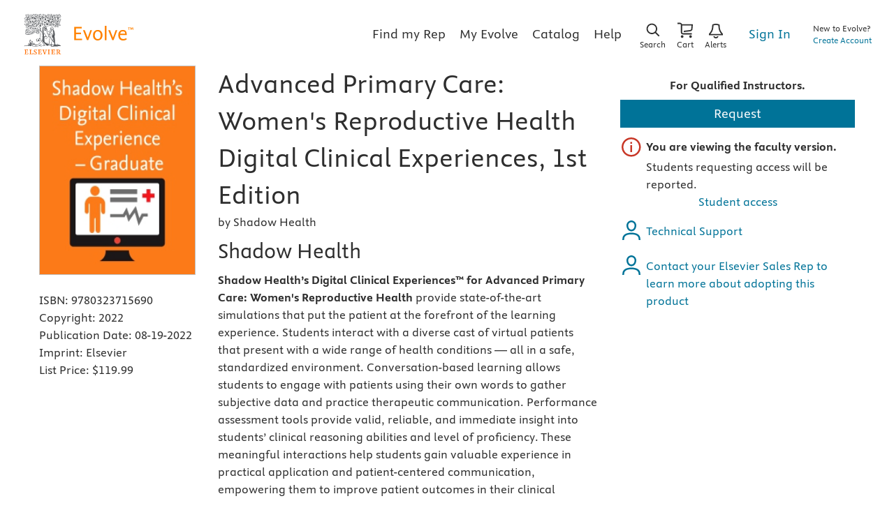

--- FILE ---
content_type: text/html
request_url: https://evolve.elsevier.com/cs/product/9780323715690?role=faculty
body_size: 165575
content:
<!DOCTYPE html>
<html ng-app="educationPortal" class="no-js ng-scope" lang="en" transformed="self;v=1"><head><meta charset="utf-8"><style type="text/css">[uib-typeahead-popup].dropdown-menu{display:block;}</style><style type="text/css">.uib-time input{width:50px;}</style><style type="text/css">[uib-tooltip-popup].tooltip.top-left > .tooltip-arrow,[uib-tooltip-popup].tooltip.top-right > .tooltip-arrow,[uib-tooltip-popup].tooltip.bottom-left > .tooltip-arrow,[uib-tooltip-popup].tooltip.bottom-right > .tooltip-arrow,[uib-tooltip-popup].tooltip.left-top > .tooltip-arrow,[uib-tooltip-popup].tooltip.left-bottom > .tooltip-arrow,[uib-tooltip-popup].tooltip.right-top > .tooltip-arrow,[uib-tooltip-popup].tooltip.right-bottom > .tooltip-arrow,[uib-tooltip-html-popup].tooltip.top-left > .tooltip-arrow,[uib-tooltip-html-popup].tooltip.top-right > .tooltip-arrow,[uib-tooltip-html-popup].tooltip.bottom-left > .tooltip-arrow,[uib-tooltip-html-popup].tooltip.bottom-right > .tooltip-arrow,[uib-tooltip-html-popup].tooltip.left-top > .tooltip-arrow,[uib-tooltip-html-popup].tooltip.left-bottom > .tooltip-arrow,[uib-tooltip-html-popup].tooltip.right-top > .tooltip-arrow,[uib-tooltip-html-popup].tooltip.right-bottom > .tooltip-arrow,[uib-tooltip-template-popup].tooltip.top-left > .tooltip-arrow,[uib-tooltip-template-popup].tooltip.top-right > .tooltip-arrow,[uib-tooltip-template-popup].tooltip.bottom-left > .tooltip-arrow,[uib-tooltip-template-popup].tooltip.bottom-right > .tooltip-arrow,[uib-tooltip-template-popup].tooltip.left-top > .tooltip-arrow,[uib-tooltip-template-popup].tooltip.left-bottom > .tooltip-arrow,[uib-tooltip-template-popup].tooltip.right-top > .tooltip-arrow,[uib-tooltip-template-popup].tooltip.right-bottom > .tooltip-arrow,[uib-popover-popup].popover.top-left > .arrow,[uib-popover-popup].popover.top-right > .arrow,[uib-popover-popup].popover.bottom-left > .arrow,[uib-popover-popup].popover.bottom-right > .arrow,[uib-popover-popup].popover.left-top > .arrow,[uib-popover-popup].popover.left-bottom > .arrow,[uib-popover-popup].popover.right-top > .arrow,[uib-popover-popup].popover.right-bottom > .arrow,[uib-popover-html-popup].popover.top-left > .arrow,[uib-popover-html-popup].popover.top-right > .arrow,[uib-popover-html-popup].popover.bottom-left > .arrow,[uib-popover-html-popup].popover.bottom-right > .arrow,[uib-popover-html-popup].popover.left-top > .arrow,[uib-popover-html-popup].popover.left-bottom > .arrow,[uib-popover-html-popup].popover.right-top > .arrow,[uib-popover-html-popup].popover.right-bottom > .arrow,[uib-popover-template-popup].popover.top-left > .arrow,[uib-popover-template-popup].popover.top-right > .arrow,[uib-popover-template-popup].popover.bottom-left > .arrow,[uib-popover-template-popup].popover.bottom-right > .arrow,[uib-popover-template-popup].popover.left-top > .arrow,[uib-popover-template-popup].popover.left-bottom > .arrow,[uib-popover-template-popup].popover.right-top > .arrow,[uib-popover-template-popup].popover.right-bottom > .arrow{top:auto;bottom:auto;left:auto;right:auto;margin:0;}[uib-popover-popup].popover,[uib-popover-html-popup].popover,[uib-popover-template-popup].popover{display:block !important;}</style><style type="text/css">.uib-datepicker-popup.dropdown-menu{display:block;float:none;margin:0;}.uib-button-bar{padding:10px 9px 2px;}</style><style type="text/css">.uib-position-measure{display:block !important;visibility:hidden !important;position:absolute !important;top:-9999px !important;left:-9999px !important;}.uib-position-scrollbar-measure{position:absolute !important;top:-9999px !important;width:50px !important;height:50px !important;overflow:scroll !important;}.uib-position-body-scrollbar-measure{overflow:scroll !important;}</style><style type="text/css">.uib-datepicker .uib-title{width:100%;}.uib-day button,.uib-month button,.uib-year button{min-width:100%;}.uib-left,.uib-right{width:100%}</style><style type="text/css">.ng-animate.item:not(.left):not(.right){-webkit-transition:0s ease-in-out left;transition:0s ease-in-out left}</style><style type="text/css">@charset "UTF-8";[ng\:cloak],[ng-cloak],[data-ng-cloak],[x-ng-cloak],.ng-cloak,.x-ng-cloak,.ng-hide:not(.ng-hide-animate){display:none !important;}ng\:form{display:block;}.ng-animate-shim{visibility:hidden;}.ng-anchor{position:absolute;}</style><meta http-equiv="X-UA-Compatible" content="IE=Edge,chrome=1"><meta name="tdm-reservation" content="1"><meta name="tdm-policy" content="https://www.elsevier.com/tdm/tdmrep-policy.json"><title>Advanced Primary Care: Women's Reproductive Health Digital Clinical Experiences, 1st Edition - 9780323715690</title><meta name="app-version" content="3.1.1105"><meta name="description" content="<p><b>Shadow Health’s Digital Clinical Experiences™ for Advanced Primary Care: Women's Reproductive Health</b> provide state-of-the-art simulations that put the patient at the forefront of the learning experience. Students interact with a diverse cast of virtual patients that present with a wide range of health conditions — all in a safe, standardized environment. Conversation-based learning allows students to engage with patients using their own words to gather subjective data and practice therapeutic communication. Performance assessment tools provide valid, reliable, and immediate insight into students’ clinical reasoning abilities and level of proficiency. These meaningful interactions help students gain valuable experience in practical application and patient-centered communication, empowering them to improve patient outcomes in their clinical practice.</p>"><meta name="keywords" content=""><meta name="viewport" content="width=device-width,initial-scale=1,shrink-to-fit=no"><meta http-equiv="cache-control" content="max-age=0"><meta http-equiv="cache-control" content="no-cache"><meta http-equiv="cache-control" content="no-store"><meta http-equiv="expires" content="0"><meta http-equiv="expires" content="Tue, 01 Jan 1980 1:00:00 GMT"><meta http-equiv="pragma" content="no-cache"><meta name="google-site-verification" content="n5qTXP2JFHONdCaRrfme0ahgKpTm5aSSI7xnvIF8xFQ"><!-- ngIf: displayRobotsTag --><!-- ngIf: displayRobotsNonProdTag --><meta name="msvalidate.01" content="6EA842BB735A2C06DA47483103291CE3"><!-- ngIf: displayRelMetadataTag --><link href="https://evolve.elsevier.com/cs/product/9780323715690?role=student" rel="canonical" ng-if="displayRelMetadataTag" class="ng-scope"><!-- end ngIf: displayRelMetadataTag --><base href="/cs/"><link rel="stylesheet" href="styles/main.e316a314.css"><style>.a11ycat-interactive div,
.a11ycat-interactive span,
.a11ycat-interactive h1,
.a11ycat-interactive h2,
.a11ycat-interactive h3,
.a11ycat-interactive p,
.a11ycat-interactive a,
.a11ycat-interactive code,
.a11ycat-interactive em,
.a11ycat-interactive strong,
.a11ycat-interactive ol,
.a11ycat-interactive ul,
.a11ycat-interactive li,
.a11ycat-interactive aside,
.a11ycat-interactive header,
.a11ycat-interactive nav,
.a11ycat-interactive section,
.a11ycat-interactive details,
.a11ycat-interactive summary {
  background: none;
  border: none;
  outline: none;
  color: inherit;
  cursor: inherit;
  float: none;
  font: inherit;
  height: auto;
  top: auto;
  right: auto;
  left: auto;
  bottom: auto;
  line-height: inherit;
  list-style: none;
  margin: 0;
  max-height: none;
  max-width: none;
  min-height: auto;
  min-width: auto;
  opacity: 1;
  overflow: visible;
  padding: 0;
  position: static;
  text-align: inherit;
  text-decoration: inherit;
  text-indent: 0;
  text-transform: none;
  vertical-align: baseline;
  visibility: inherit;
  white-space: normal;
  width: auto;
  word-spacing: normal;
  z-index: auto;
}

.a11ycat-interactive a,
.a11ycat-interactive button {
  cursor: pointer;
}
.a11ycat-interactive a {
  color: #00c;
}
.a11ycat-interactive :focus-visible {
  outline: #000 auto 1px;
}
</style><style>html[data-a11ycat-drawer-open] {
  width: calc(100% - max(25%, 19rem)) !important;
}
html[data-a11ycat-focus-overlay] {
  position: relative !important;
}
div.a11ycat-interactive {
  font-size: 1rem !important;
}
div.a11ycat-interactive details > summary {
  min-height: 24px;
  line-height: 24px;
}
div.a11ycat-interactive details[open] > summary:first-of-type {
  list-style-type: disclosure-open;
}
div.a11ycat-interactive details > summary:first-of-type {
  display: list-item;
  list-style: inside disclosure-closed;
}
aside.a11ycat-drawer {
  position: fixed;
  width: 25%;
  min-width: 19rem;
  height: 100%;
  top: 0;
  right: 0;
  z-index: 10001;
  margin-right: calc(min(-25%, -19rem));
  transition: margin 700ms;
}
aside.a11ycat-drawer.open {
  margin-right: 0;
}
aside.a11ycat-drawer.hidden {
  display: none;
}
div.a11ycat-drawer-wrapper {
  height: 100%;
  background-color: #fff;
  box-shadow: 0px 0px 10px #ccc;
  display: flex;
  flex-direction: column;
}
div.a11ycat-drawer-wrapper > header {
  display: flex;
  align-items: center;
  justify-content: space-between;
  padding: 0.5rem;
  border-bottom: solid 1px #ccc;
}
div.a11ycat-drawer-wrapper > nav {
  border-bottom: solid 1px #ccc;
  padding: 0.25rem;
  display: flex;
  align-items: center;
}
div.a11ycat-drawer-wrapper > nav > button + button {
  margin-left: 0.25rem;
}
div.a11ycat-drawer-wrapper > nav > .ac-stats {
  margin-left: auto;
}
div.a11ycat-drawer-wrapper > nav > .ac-stats > span {
  padding: 0.15rem 0.5rem;
  border-radius: 50px;
  font-size: 80%;
  font-weight: 700;
}
div.a11ycat-drawer-wrapper > nav > .ac-stats > span.ac-err {
  background: #dc3545;
  color: #fff;
}
div.a11ycat-drawer-wrapper > nav > .ac-stats > span.ac-warn {
  background: #ffc107;
  color: #000;
}
div.a11ycat-drawer-wrapper > nav > .ac-stats > span + span {
  margin-left: 0.25rem;
}
div.a11ycat-drawer-wrapper > section {
  overflow: auto;
  flex-grow: 1;
}
aside.a11ycat-drawer button.a11ycat-close {
  border: none;
  background: none;
  cursor: pointer;
  font-weight: 700;
  min-height: 24px;
  min-width: 24px;
}
aside.a11ycat-drawer h1 {
  font-size: 1rem;
  font-weight: 700;
  margin: 0;
  flex-grow: 1;
}
aside.a11ycat-drawer section > ol {
  margin: 0.25rem 0;
}
aside.a11ycat-drawer section > p {
  margin: 0.5rem;
}
aside.a11ycat-drawer section > p.ac-page-info {
  margin: 0.25rem;
  font-size: 80%;
}
aside.a11ycat-drawer li.a11ycat-result-row {
  display: flex;
  align-items: center;
  padding: 0.25em 0;
  cursor: pointer;
}
.a11ycat-result-drawer p {
  margin: 0.25rem 0;
}
aside.a11ycat-drawer li.a11ycat-error {
  background-color: #f8d7da;
}
aside.a11ycat-drawer li.a11ycat-warning {
  background-color: #fff3cd;
}
aside.a11ycat-drawer li.a11ycat-active {
  background-color: #cfe2f3;
}
aside.a11ycat-drawer .a11ycat-result-type {
  padding: 0 0.25rem;
}
aside.a11ycat-drawer .a11ycat-result-type svg {
  height: 1rem;
  width: 1rem;
  display: block;
}
aside.a11ycat-drawer li.a11ycat-error .a11ycat-result-type svg {
  fill: #dc3545;
}
aside.a11ycat-drawer li.a11ycat-warning .a11ycat-result-type svg {
  fill: #ffc107;
}

aside.a11ycat-drawer li + li {
  margin-top: 0.25rem;
}
.a11ycat-result-main {
  flex-grow: 1;
}
.a11ycat-result-main code {
  font-size: 80%;
}
.a11ycat-result-controls {
  display: flex;
  align-items: center;
  padding: 0 0.25rem;
}
div.a11ycat-badge {
  position: fixed;
  bottom: 0.5rem;
  right: 0.5rem;
}
div.a11ycat-badge.with-counts {
  right: 1rem;
  z-index: 2147483645;
}
div.a11ycat-badge > button {
  height: 20px;
  width: 20px;
  border: none;
  background: none;
  padding: 0;
  cursor: pointer;
}
div.a11ycat-badge > span.a11ycat-badge-count {
  position: absolute;
  display: inline-block;
  top: -0.75rem;
  right: -0.5rem;
  padding: 0.25em 0.5em;
  font-size: 0.75em;
  font-weight: 700;
  line-height: 1;
  color: #fff;
  text-align: center;
  white-space: nowrap;
  vertical-align: baseline;
  border-radius: 50rem;
  background-color: #dc3545;
}
.a11ycat-badge div.a11ycat-hotkeys {
  position: absolute;
  bottom: 100%;
  right: 0;
  width: 200px;
  font-size: 80%;
}
.a11ycat-badge div.a11ycat-hotkeys h2 {
  font-size: 1em;
  margin: 0;
}
.a11ycat-badge div.a11ycat-hotkeys ul {
  margin: 0.25rem 0;
}
.a11ycat-interactive .visually-hidden {
  position: absolute !important;
  width: 1px !important;
  height: 1px !important;
  padding: 0 !important;
  margin: -1px !important;
  overflow: hidden !important;
  clip: rect(0, 0, 0, 0) !important;
  white-space: nowrap !important;
  border: 0 !important;
}
.a11ycat-interactive button.a11ycat-toolbutton {
  border: none;
  background: none;
  padding: 2px;
  cursor: pointer;
  min-height: 24px;
  min-width: 24px;
}
.a11ycat-interactive button.a11ycat-toolbutton > span {
  display: flex;
  align-items: center;
  justify-content: center;
}
.a11ycat-interactive button.a11ycat-toolbutton svg {
  height: 1rem;
  width: 1rem;
  display: block;
}
.a11ycat-interactive button.a11ycat-toolbutton[disabled] svg {
  fill: #ccc;
  cursor: default;
}
.a11ycat-interactive a {
  text-decoration: none;
}
.a11ycat-interactive a:hover,
.a11ycat-interactive a:focus {
  text-decoration: underline;
}
.a11ycat-interactive button.ac-refreshing > svg {
  animation: ac-icon-spin 1.5s linear infinite;
}
@keyframes ac-icon-spin {
  to {
    transform: rotate(360deg);
  }
}

/* Overlay: Focus Order */
.a11ycat-interactive svg.a11ycat-tab-overlay {
  pointer-events: none;
  position: fixed;
  z-index: 2147483646;
  left: 0;
  top: 0;
  width: 100%;
  height: 100%;
}
.a11ycat-tab-overlay .a11ycat-svg-item rect {
  fill: transparent;
  stroke: #f00;
  stroke-width: 2px;
}
.a11ycat-tab-overlay .a11ycat-active rect {
  stroke: #00f;
}
.a11ycat-tab-overlay .a11ycat-svg-arrow {
  stroke: #000;
  stroke-width: 2px;
}

/* Overlay: Element Highlighter */
.a11ycat-overlay-highlight {
  pointer-events: none;
}
.a11ycat-overlay-highlight .a11ycat-highlight {
  position: fixed;
  z-index: 2147483647;
  background-color: #a0c5e8;
  opacity: 0.5;
}
.a11ycat-overlay-highlight .a11ycat-pointer {
  position: fixed;
  z-index: 2147483647;
  background-color: #fff;
  border: 1px solid #000;
  border-radius: 0.5rem;
  padding: 0 0.5rem;
  white-space: nowrap;
}
.a11ycat-overlay-highlight .a11ycat-pointer-content .target-name {
  font-weight: bold;
  margin-right: 0.25rem;
}
.a11ycat-overlay-highlight .a11ycat-pointer-tail {
  position: absolute;
  height: 10px;
  width: 10px;
  top: calc(100% - 5px);
  background: #fff;
  border: solid black;
  border-width: 0 1px 1px 0;
  transform: rotate(45deg);
  clip-path: polygon(80% 0%, 100% 0%, 100% 100%, 0% 100%, 0% 80%);
}
.a11ycat-overlay-highlight .a11ycat-pointer-tail.tail-top {
  transform: rotate(-135deg);
  top: -5px;
}
.a11ycat-overlay-highlight .a11ycat-pointer-tail.tail-none {
  display: none;
}
.a11ycat-overlay-highlight .a11ycat-pointer-tail.tail-right {
  right: 10px;
}
</style><style id="onetrust-style">#onetrust-banner-sdk .onetrust-vendors-list-handler{cursor:pointer;color:#1f96db;font-size:inherit;font-weight:bold;text-decoration:none;margin-left:5px}#onetrust-banner-sdk .onetrust-vendors-list-handler:hover{color:#1f96db}#onetrust-banner-sdk:focus{outline:2px solid #000;outline-offset:-2px}#onetrust-banner-sdk a:focus{outline:2px solid #000}#onetrust-banner-sdk #onetrust-accept-btn-handler,#onetrust-banner-sdk #onetrust-reject-all-handler,#onetrust-banner-sdk #onetrust-pc-btn-handler{outline-offset:1px}#onetrust-banner-sdk.ot-bnr-w-logo .ot-bnr-logo{height:64px;width:64px}#onetrust-banner-sdk .ot-tcf2-vendor-count.ot-text-bold{font-weight:bold}#onetrust-banner-sdk .ot-button-order-0{order:0}#onetrust-banner-sdk .ot-button-order-1{order:1}#onetrust-banner-sdk .ot-button-order-2{order:2}#onetrust-banner-sdk #onetrust-close-btn-container svg{height:10px;width:10px;pointer-events:none}#onetrust-banner-sdk .ot-close-icon,#onetrust-pc-sdk .ot-close-icon,#ot-sync-ntfy .ot-close-icon{background-size:contain;background-repeat:no-repeat;background-position:center;height:12px;width:12px}#onetrust-banner-sdk .powered-by-logo,#onetrust-banner-sdk .ot-pc-footer-logo a,#onetrust-pc-sdk .powered-by-logo,#onetrust-pc-sdk .ot-pc-footer-logo a,#ot-sync-ntfy .powered-by-logo,#ot-sync-ntfy .ot-pc-footer-logo a{background-size:contain;background-repeat:no-repeat;background-position:center;height:25px;width:152px;display:block;text-decoration:none;font-size:.75em}#onetrust-banner-sdk .powered-by-logo:hover,#onetrust-banner-sdk .ot-pc-footer-logo a:hover,#onetrust-pc-sdk .powered-by-logo:hover,#onetrust-pc-sdk .ot-pc-footer-logo a:hover,#ot-sync-ntfy .powered-by-logo:hover,#ot-sync-ntfy .ot-pc-footer-logo a:hover{color:#565656}#onetrust-banner-sdk h3 *,#onetrust-banner-sdk h4 *,#onetrust-banner-sdk h6 *,#onetrust-banner-sdk button *,#onetrust-banner-sdk a[data-parent-id] *,#onetrust-pc-sdk h3 *,#onetrust-pc-sdk h4 *,#onetrust-pc-sdk h6 *,#onetrust-pc-sdk button *,#onetrust-pc-sdk a[data-parent-id] *,#ot-sync-ntfy h3 *,#ot-sync-ntfy h4 *,#ot-sync-ntfy h6 *,#ot-sync-ntfy button *,#ot-sync-ntfy a[data-parent-id] *{font-size:inherit;font-weight:inherit;color:inherit}#onetrust-banner-sdk .ot-hide,#onetrust-pc-sdk .ot-hide,#ot-sync-ntfy .ot-hide{display:none !important}#onetrust-banner-sdk button.ot-link-btn:hover,#onetrust-pc-sdk button.ot-link-btn:hover,#ot-sync-ntfy button.ot-link-btn:hover{text-decoration:underline;opacity:1}#onetrust-pc-sdk .ot-sdk-row .ot-sdk-column{padding:0}#onetrust-pc-sdk .ot-sdk-container{padding-right:0}#onetrust-pc-sdk .ot-sdk-row{flex-direction:initial;width:100%}#onetrust-pc-sdk [type=checkbox]:checked,#onetrust-pc-sdk [type=checkbox]:not(:checked){pointer-events:initial}#onetrust-pc-sdk [type=checkbox]:disabled+label::before,#onetrust-pc-sdk [type=checkbox]:disabled+label:after,#onetrust-pc-sdk [type=checkbox]:disabled+label{pointer-events:none;opacity:.8}#onetrust-pc-sdk #vendor-list-content{transform:translate3d(0, 0, 0)}#onetrust-pc-sdk li input[type=checkbox]{z-index:1}#onetrust-pc-sdk li .ot-checkbox label{z-index:2}#onetrust-pc-sdk li .ot-checkbox input[type=checkbox]{height:auto;width:auto}#onetrust-pc-sdk li .host-title a,#onetrust-pc-sdk li .ot-host-name a,#onetrust-pc-sdk li .accordion-text,#onetrust-pc-sdk li .ot-acc-txt{z-index:2;position:relative}#onetrust-pc-sdk input{margin:3px .1ex}#onetrust-pc-sdk .pc-logo,#onetrust-pc-sdk .ot-pc-logo{height:60px;width:180px;background-position:center;background-size:contain;background-repeat:no-repeat;display:inline-flex;justify-content:center;align-items:center}#onetrust-pc-sdk .pc-logo img,#onetrust-pc-sdk .ot-pc-logo img{max-height:100%;max-width:100%}#onetrust-pc-sdk .pc-logo svg,#onetrust-pc-sdk .ot-pc-logo svg{height:60px;width:180px}#onetrust-pc-sdk #close-pc-btn-handler>svg{margin:auto;display:block;height:12px;width:12px}#onetrust-pc-sdk .screen-reader-only,#onetrust-pc-sdk .ot-scrn-rdr,.ot-sdk-cookie-policy .screen-reader-only,.ot-sdk-cookie-policy .ot-scrn-rdr{border:0;clip:rect(0 0 0 0);height:1px;margin:-1px;overflow:hidden;padding:0;position:absolute;width:1px}#onetrust-pc-sdk.ot-fade-in,.onetrust-pc-dark-filter.ot-fade-in,#onetrust-banner-sdk.ot-fade-in{animation-name:onetrust-fade-in;animation-duration:400ms;animation-timing-function:ease-in-out}#onetrust-pc-sdk.ot-hide{display:none !important}.onetrust-pc-dark-filter.ot-hide{display:none !important}#ot-sdk-btn.ot-sdk-show-settings,#ot-sdk-btn.optanon-show-settings{color:#fff;background-color:#468254;height:auto;white-space:normal;word-wrap:break-word;padding:.8em 2em;font-size:.8em;line-height:1.2;cursor:pointer;-moz-transition:.1s ease;-o-transition:.1s ease;-webkit-transition:1s ease;transition:.1s ease}#ot-sdk-btn.ot-sdk-show-settings:hover,#ot-sdk-btn.optanon-show-settings:hover{color:#fff;background-color:#2c6415}#ot-sdk-btn.ot-sdk-show-settings:active,#ot-sdk-btn.optanon-show-settings:active{color:#fff;background-color:#2c6415;border:1px solid rgba(162,192,169,.5)}.onetrust-pc-dark-filter{background:rgba(0,0,0,.5);z-index:2147483646;width:100%;height:100%;overflow:hidden;position:fixed;top:0;bottom:0;left:0}@keyframes onetrust-fade-in{0%{opacity:0}100%{opacity:1}}.ot-cookie-label{text-decoration:underline}@media only screen and (min-width: 426px)and (max-width: 896px)and (orientation: landscape){#onetrust-pc-sdk p{font-size:.75em}}#onetrust-banner-sdk .banner-option-input:focus+label{outline:1px solid #000;outline-style:auto}.category-vendors-list-handler+a:focus,.category-vendors-list-handler+a:focus-visible{outline:2px solid #000}#onetrust-pc-sdk .ot-userid-title{margin-top:10px}#onetrust-pc-sdk .ot-userid-title>span,#onetrust-pc-sdk .ot-userid-timestamp>span{font-weight:700}#onetrust-pc-sdk .ot-userid-desc{font-style:italic}#onetrust-pc-sdk .ot-host-desc a{pointer-events:initial}#onetrust-pc-sdk .ot-ven-hdr>p a{position:relative;z-index:2;pointer-events:initial}#onetrust-pc-sdk .ot-vnd-serv .ot-vnd-item .ot-vnd-info a,#onetrust-pc-sdk .ot-vs-list .ot-vnd-item .ot-vnd-info a{margin-right:auto}#onetrust-pc-sdk .ot-pc-footer-logo svg,#onetrust-pc-sdk .ot-pc-footer-logo img{width:136px;height:16px}#onetrust-pc-sdk .ot-pur-vdr-count{font-weight:400;font-size:.8em;padding-top:3px;display:block}#onetrust-banner-sdk .ot-optout-signal,#onetrust-pc-sdk .ot-optout-signal{border:1px solid #32ae88;border-radius:3px;padding:5px;margin-bottom:10px;background-color:#f9fffa;font-size:.85rem;line-height:2}#onetrust-banner-sdk .ot-optout-signal .ot-optout-icon,#onetrust-pc-sdk .ot-optout-signal .ot-optout-icon{display:inline;margin-right:5px}#onetrust-banner-sdk .ot-optout-signal svg,#onetrust-pc-sdk .ot-optout-signal svg{height:20px;width:30px}#onetrust-banner-sdk .ot-optout-signal svg.ot-source-sprite,#onetrust-pc-sdk .ot-optout-signal svg.ot-source-sprite{position:relative;bottom:-3px}#onetrust-banner-sdk .ot-optout-signal svg:not(.ot-source-sprite),#onetrust-pc-sdk .ot-optout-signal svg:not(.ot-source-sprite){transform:scale(0.5)}#onetrust-banner-sdk .ot-optout-signal svg:not(.ot-source-sprite) path,#onetrust-pc-sdk .ot-optout-signal svg:not(.ot-source-sprite) path{fill:#32ae88}#onetrust-consent-sdk .ot-general-modal{overflow:hidden;position:fixed;margin:0 auto;top:50%;left:50%;width:40%;padding:1.5rem;max-width:575px;min-width:575px;z-index:2147483647;border-radius:2.5px;transform:translate(-50%, -50%)}#onetrust-consent-sdk .ot-signature-health-group{margin-top:1rem;padding-left:1.25rem;padding-right:1.25rem;margin-bottom:.625rem;width:calc(100% - 2.5rem)}#onetrust-consent-sdk .ot-signature-health-group .ot-signature-health-form{gap:.5rem}#onetrust-consent-sdk .ot-signature-health .ot-signature-health-form{width:70%;gap:.35rem}#onetrust-consent-sdk .ot-signature-health .ot-signature-input{height:38px;padding:6px 10px;background-color:#fff;border:1px solid #d1d1d1;border-radius:4px;box-shadow:none;box-sizing:border-box}#onetrust-consent-sdk .ot-signature-health .ot-signature-subtitle{font-size:1.125rem}#onetrust-consent-sdk .ot-signature-health .ot-signature-group-title{font-size:1.25rem;font-weight:bold}#onetrust-consent-sdk .ot-signature-health,#onetrust-consent-sdk .ot-signature-health-group{display:flex;flex-direction:column;gap:1rem}#onetrust-consent-sdk .ot-signature-health .ot-signature-cont,#onetrust-consent-sdk .ot-signature-health-group .ot-signature-cont{display:flex;flex-direction:column;gap:.25rem}#onetrust-consent-sdk .ot-signature-health .ot-signature-paragraph,#onetrust-consent-sdk .ot-signature-health-group .ot-signature-paragraph{margin:0;line-height:20px;font-size:max(14px,.875rem)}#onetrust-consent-sdk .ot-signature-health .ot-health-signature-error,#onetrust-consent-sdk .ot-signature-health-group .ot-health-signature-error{color:#4d4d4d;font-size:min(12px,.75rem)}#onetrust-consent-sdk .ot-signature-health .ot-signature-buttons-cont,#onetrust-consent-sdk .ot-signature-health-group .ot-signature-buttons-cont{margin-top:max(.75rem,2%);gap:1rem;display:flex;justify-content:flex-end}#onetrust-consent-sdk .ot-signature-health .ot-signature-button,#onetrust-consent-sdk .ot-signature-health-group .ot-signature-button{flex:1;height:auto;color:#fff;cursor:pointer;line-height:1.2;min-width:125px;font-weight:600;font-size:.813em;border-radius:2px;padding:12px 10px;white-space:normal;word-wrap:break-word;word-break:break-word;background-color:#68b631;border:2px solid #68b631}#onetrust-consent-sdk .ot-signature-health .ot-signature-button.reject,#onetrust-consent-sdk .ot-signature-health-group .ot-signature-button.reject{background-color:#fff}#onetrust-consent-sdk .ot-input-field-cont{display:flex;flex-direction:column;gap:.5rem}#onetrust-consent-sdk .ot-input-field-cont .ot-signature-input{width:65%}#onetrust-consent-sdk .ot-signature-health-form{display:flex;flex-direction:column}#onetrust-consent-sdk .ot-signature-health-form .ot-signature-label{margin-bottom:0;line-height:20px;font-size:max(14px,.875rem)}#onetrust-consent-sdk #onetrust-sprite-svg{display:none}@media only screen and (max-width: 600px){#onetrust-consent-sdk .ot-general-modal{min-width:100%}#onetrust-consent-sdk .ot-signature-health .ot-signature-health-form{width:100%}#onetrust-consent-sdk .ot-input-field-cont .ot-signature-input{width:100%}}#onetrust-banner-sdk,#onetrust-pc-sdk,#ot-sdk-cookie-policy,#ot-sync-ntfy{font-size:16px}#onetrust-banner-sdk *,#onetrust-banner-sdk ::after,#onetrust-banner-sdk ::before,#onetrust-pc-sdk *,#onetrust-pc-sdk ::after,#onetrust-pc-sdk ::before,#ot-sdk-cookie-policy *,#ot-sdk-cookie-policy ::after,#ot-sdk-cookie-policy ::before,#ot-sync-ntfy *,#ot-sync-ntfy ::after,#ot-sync-ntfy ::before{-webkit-box-sizing:content-box;-moz-box-sizing:content-box;box-sizing:content-box}#onetrust-banner-sdk div,#onetrust-banner-sdk span,#onetrust-banner-sdk h1,#onetrust-banner-sdk h2,#onetrust-banner-sdk h3,#onetrust-banner-sdk h4,#onetrust-banner-sdk h5,#onetrust-banner-sdk h6,#onetrust-banner-sdk p,#onetrust-banner-sdk img,#onetrust-banner-sdk svg,#onetrust-banner-sdk button,#onetrust-banner-sdk section,#onetrust-banner-sdk a,#onetrust-banner-sdk label,#onetrust-banner-sdk input,#onetrust-banner-sdk ul,#onetrust-banner-sdk li,#onetrust-banner-sdk nav,#onetrust-banner-sdk table,#onetrust-banner-sdk thead,#onetrust-banner-sdk tr,#onetrust-banner-sdk td,#onetrust-banner-sdk tbody,#onetrust-banner-sdk .ot-main-content,#onetrust-banner-sdk .ot-toggle,#onetrust-banner-sdk #ot-content,#onetrust-banner-sdk #ot-pc-content,#onetrust-banner-sdk .checkbox,#onetrust-pc-sdk div,#onetrust-pc-sdk span,#onetrust-pc-sdk h1,#onetrust-pc-sdk h2,#onetrust-pc-sdk h3,#onetrust-pc-sdk h4,#onetrust-pc-sdk h5,#onetrust-pc-sdk h6,#onetrust-pc-sdk p,#onetrust-pc-sdk img,#onetrust-pc-sdk svg,#onetrust-pc-sdk button,#onetrust-pc-sdk section,#onetrust-pc-sdk a,#onetrust-pc-sdk label,#onetrust-pc-sdk input,#onetrust-pc-sdk ul,#onetrust-pc-sdk li,#onetrust-pc-sdk nav,#onetrust-pc-sdk table,#onetrust-pc-sdk thead,#onetrust-pc-sdk tr,#onetrust-pc-sdk td,#onetrust-pc-sdk tbody,#onetrust-pc-sdk .ot-main-content,#onetrust-pc-sdk .ot-toggle,#onetrust-pc-sdk #ot-content,#onetrust-pc-sdk #ot-pc-content,#onetrust-pc-sdk .checkbox,#ot-sdk-cookie-policy div,#ot-sdk-cookie-policy span,#ot-sdk-cookie-policy h1,#ot-sdk-cookie-policy h2,#ot-sdk-cookie-policy h3,#ot-sdk-cookie-policy h4,#ot-sdk-cookie-policy h5,#ot-sdk-cookie-policy h6,#ot-sdk-cookie-policy p,#ot-sdk-cookie-policy img,#ot-sdk-cookie-policy svg,#ot-sdk-cookie-policy button,#ot-sdk-cookie-policy section,#ot-sdk-cookie-policy a,#ot-sdk-cookie-policy label,#ot-sdk-cookie-policy input,#ot-sdk-cookie-policy ul,#ot-sdk-cookie-policy li,#ot-sdk-cookie-policy nav,#ot-sdk-cookie-policy table,#ot-sdk-cookie-policy thead,#ot-sdk-cookie-policy tr,#ot-sdk-cookie-policy td,#ot-sdk-cookie-policy tbody,#ot-sdk-cookie-policy .ot-main-content,#ot-sdk-cookie-policy .ot-toggle,#ot-sdk-cookie-policy #ot-content,#ot-sdk-cookie-policy #ot-pc-content,#ot-sdk-cookie-policy .checkbox,#ot-sync-ntfy div,#ot-sync-ntfy span,#ot-sync-ntfy h1,#ot-sync-ntfy h2,#ot-sync-ntfy h3,#ot-sync-ntfy h4,#ot-sync-ntfy h5,#ot-sync-ntfy h6,#ot-sync-ntfy p,#ot-sync-ntfy img,#ot-sync-ntfy svg,#ot-sync-ntfy button,#ot-sync-ntfy section,#ot-sync-ntfy a,#ot-sync-ntfy label,#ot-sync-ntfy input,#ot-sync-ntfy ul,#ot-sync-ntfy li,#ot-sync-ntfy nav,#ot-sync-ntfy table,#ot-sync-ntfy thead,#ot-sync-ntfy tr,#ot-sync-ntfy td,#ot-sync-ntfy tbody,#ot-sync-ntfy .ot-main-content,#ot-sync-ntfy .ot-toggle,#ot-sync-ntfy #ot-content,#ot-sync-ntfy #ot-pc-content,#ot-sync-ntfy .checkbox{font-family:inherit;font-weight:normal;-webkit-font-smoothing:auto;letter-spacing:normal;line-height:normal;padding:0;margin:0;height:auto;min-height:0;max-height:none;width:auto;min-width:0;max-width:none;border-radius:0;border:none;clear:none;float:none;position:static;bottom:auto;left:auto;right:auto;top:auto;text-align:left;text-decoration:none;text-indent:0;text-shadow:none;text-transform:none;white-space:normal;background:none;overflow:visible;vertical-align:baseline;visibility:visible;z-index:auto;box-shadow:none}#onetrust-banner-sdk img,#onetrust-pc-sdk img,#ot-sdk-cookie-policy img,#ot-sync-ntfy img{overflow:hidden !important}#onetrust-banner-sdk label:before,#onetrust-banner-sdk label:after,#onetrust-banner-sdk .checkbox:after,#onetrust-banner-sdk .checkbox:before,#onetrust-pc-sdk label:before,#onetrust-pc-sdk label:after,#onetrust-pc-sdk .checkbox:after,#onetrust-pc-sdk .checkbox:before,#ot-sdk-cookie-policy label:before,#ot-sdk-cookie-policy label:after,#ot-sdk-cookie-policy .checkbox:after,#ot-sdk-cookie-policy .checkbox:before,#ot-sync-ntfy label:before,#ot-sync-ntfy label:after,#ot-sync-ntfy .checkbox:after,#ot-sync-ntfy .checkbox:before{content:"";content:none}#onetrust-banner-sdk .ot-sdk-container,#onetrust-pc-sdk .ot-sdk-container,#ot-sdk-cookie-policy .ot-sdk-container{position:relative;width:100%;max-width:100%;margin:0 auto;padding:0 20px;box-sizing:border-box}#onetrust-banner-sdk .ot-sdk-column,#onetrust-banner-sdk .ot-sdk-columns,#onetrust-pc-sdk .ot-sdk-column,#onetrust-pc-sdk .ot-sdk-columns,#ot-sdk-cookie-policy .ot-sdk-column,#ot-sdk-cookie-policy .ot-sdk-columns{width:100%;float:left;box-sizing:border-box;padding:0;display:initial}@media(min-width: 400px){#onetrust-banner-sdk .ot-sdk-container,#onetrust-pc-sdk .ot-sdk-container,#ot-sdk-cookie-policy .ot-sdk-container{width:90%;padding:0}}@media(min-width: 550px){#onetrust-banner-sdk .ot-sdk-container,#onetrust-pc-sdk .ot-sdk-container,#ot-sdk-cookie-policy .ot-sdk-container{width:100%}#onetrust-banner-sdk .ot-sdk-column,#onetrust-banner-sdk .ot-sdk-columns,#onetrust-pc-sdk .ot-sdk-column,#onetrust-pc-sdk .ot-sdk-columns,#ot-sdk-cookie-policy .ot-sdk-column,#ot-sdk-cookie-policy .ot-sdk-columns{margin-left:4%}#onetrust-banner-sdk .ot-sdk-column:first-child,#onetrust-banner-sdk .ot-sdk-columns:first-child,#onetrust-pc-sdk .ot-sdk-column:first-child,#onetrust-pc-sdk .ot-sdk-columns:first-child,#ot-sdk-cookie-policy .ot-sdk-column:first-child,#ot-sdk-cookie-policy .ot-sdk-columns:first-child{margin-left:0}#onetrust-banner-sdk .ot-sdk-two.ot-sdk-columns,#onetrust-pc-sdk .ot-sdk-two.ot-sdk-columns,#ot-sdk-cookie-policy .ot-sdk-two.ot-sdk-columns{width:13.3333333333%}#onetrust-banner-sdk .ot-sdk-three.ot-sdk-columns,#onetrust-pc-sdk .ot-sdk-three.ot-sdk-columns,#ot-sdk-cookie-policy .ot-sdk-three.ot-sdk-columns{width:22%}#onetrust-banner-sdk .ot-sdk-four.ot-sdk-columns,#onetrust-pc-sdk .ot-sdk-four.ot-sdk-columns,#ot-sdk-cookie-policy .ot-sdk-four.ot-sdk-columns{width:30.6666666667%}#onetrust-banner-sdk .ot-sdk-eight.ot-sdk-columns,#onetrust-pc-sdk .ot-sdk-eight.ot-sdk-columns,#ot-sdk-cookie-policy .ot-sdk-eight.ot-sdk-columns{width:65.3333333333%}#onetrust-banner-sdk .ot-sdk-nine.ot-sdk-columns,#onetrust-pc-sdk .ot-sdk-nine.ot-sdk-columns,#ot-sdk-cookie-policy .ot-sdk-nine.ot-sdk-columns{width:74%}#onetrust-banner-sdk .ot-sdk-ten.ot-sdk-columns,#onetrust-pc-sdk .ot-sdk-ten.ot-sdk-columns,#ot-sdk-cookie-policy .ot-sdk-ten.ot-sdk-columns{width:82.6666666667%}#onetrust-banner-sdk .ot-sdk-eleven.ot-sdk-columns,#onetrust-pc-sdk .ot-sdk-eleven.ot-sdk-columns,#ot-sdk-cookie-policy .ot-sdk-eleven.ot-sdk-columns{width:91.3333333333%}#onetrust-banner-sdk .ot-sdk-twelve.ot-sdk-columns,#onetrust-pc-sdk .ot-sdk-twelve.ot-sdk-columns,#ot-sdk-cookie-policy .ot-sdk-twelve.ot-sdk-columns{width:100%;margin-left:0}}#onetrust-banner-sdk h1,#onetrust-banner-sdk h2,#onetrust-banner-sdk h3,#onetrust-banner-sdk h4,#onetrust-banner-sdk h5,#onetrust-banner-sdk h6,#onetrust-pc-sdk h1,#onetrust-pc-sdk h2,#onetrust-pc-sdk h3,#onetrust-pc-sdk h4,#onetrust-pc-sdk h5,#onetrust-pc-sdk h6,#ot-sdk-cookie-policy h1,#ot-sdk-cookie-policy h2,#ot-sdk-cookie-policy h3,#ot-sdk-cookie-policy h4,#ot-sdk-cookie-policy h5,#ot-sdk-cookie-policy h6{margin-top:0;font-weight:600;font-family:inherit}#onetrust-banner-sdk h1,#onetrust-pc-sdk h1,#ot-sdk-cookie-policy h1{font-size:1.5rem;line-height:1.2}#onetrust-banner-sdk h2,#onetrust-pc-sdk h2,#ot-sdk-cookie-policy h2{font-size:1.5rem;line-height:1.25}#onetrust-banner-sdk h3,#onetrust-pc-sdk h3,#ot-sdk-cookie-policy h3{font-size:1.5rem;line-height:1.3}#onetrust-banner-sdk h4,#onetrust-pc-sdk h4,#ot-sdk-cookie-policy h4{font-size:1.5rem;line-height:1.35}#onetrust-banner-sdk h5,#onetrust-pc-sdk h5,#ot-sdk-cookie-policy h5{font-size:1.5rem;line-height:1.5}#onetrust-banner-sdk h6,#onetrust-pc-sdk h6,#ot-sdk-cookie-policy h6{font-size:1.5rem;line-height:1.6}@media(min-width: 550px){#onetrust-banner-sdk h1,#onetrust-pc-sdk h1,#ot-sdk-cookie-policy h1{font-size:1.5rem}#onetrust-banner-sdk h2,#onetrust-pc-sdk h2,#ot-sdk-cookie-policy h2{font-size:1.5rem}#onetrust-banner-sdk h3,#onetrust-pc-sdk h3,#ot-sdk-cookie-policy h3{font-size:1.5rem}#onetrust-banner-sdk h4,#onetrust-pc-sdk h4,#ot-sdk-cookie-policy h4{font-size:1.5rem}#onetrust-banner-sdk h5,#onetrust-pc-sdk h5,#ot-sdk-cookie-policy h5{font-size:1.5rem}#onetrust-banner-sdk h6,#onetrust-pc-sdk h6,#ot-sdk-cookie-policy h6{font-size:1.5rem}}#onetrust-banner-sdk p,#onetrust-pc-sdk p,#ot-sdk-cookie-policy p{margin:0 0 1em 0;font-family:inherit;line-height:normal}#onetrust-banner-sdk a,#onetrust-pc-sdk a,#ot-sdk-cookie-policy a{color:#565656;text-decoration:underline}#onetrust-banner-sdk a:hover,#onetrust-pc-sdk a:hover,#ot-sdk-cookie-policy a:hover{color:#565656;text-decoration:none}#onetrust-banner-sdk .ot-sdk-button,#onetrust-banner-sdk button,#onetrust-pc-sdk .ot-sdk-button,#onetrust-pc-sdk button,#ot-sdk-cookie-policy .ot-sdk-button,#ot-sdk-cookie-policy button{margin-bottom:1rem;font-family:inherit}#onetrust-banner-sdk .ot-sdk-button,#onetrust-banner-sdk button,#onetrust-pc-sdk .ot-sdk-button,#onetrust-pc-sdk button,#ot-sdk-cookie-policy .ot-sdk-button,#ot-sdk-cookie-policy button{display:inline-block;height:38px;padding:0 30px;color:#555;text-align:center;font-size:.9em;font-weight:400;line-height:38px;letter-spacing:.01em;text-decoration:none;white-space:nowrap;background-color:rgba(0,0,0,0);border-radius:2px;border:1px solid #bbb;cursor:pointer;box-sizing:border-box}#onetrust-banner-sdk .ot-sdk-button:hover,#onetrust-banner-sdk :not(.ot-leg-btn-container)>button:not(.ot-link-btn):hover,#onetrust-banner-sdk :not(.ot-leg-btn-container)>button:not(.ot-link-btn):focus,#onetrust-pc-sdk .ot-sdk-button:hover,#onetrust-pc-sdk :not(.ot-leg-btn-container)>button:not(.ot-link-btn):hover,#onetrust-pc-sdk :not(.ot-leg-btn-container)>button:not(.ot-link-btn):focus,#ot-sdk-cookie-policy .ot-sdk-button:hover,#ot-sdk-cookie-policy :not(.ot-leg-btn-container)>button:not(.ot-link-btn):hover,#ot-sdk-cookie-policy :not(.ot-leg-btn-container)>button:not(.ot-link-btn):focus{color:#333;border-color:#888;opacity:.9}#onetrust-banner-sdk .ot-sdk-button:focus,#onetrust-banner-sdk :not(.ot-leg-btn-container)>button:focus,#onetrust-pc-sdk .ot-sdk-button:focus,#onetrust-pc-sdk :not(.ot-leg-btn-container)>button:focus,#ot-sdk-cookie-policy .ot-sdk-button:focus,#ot-sdk-cookie-policy :not(.ot-leg-btn-container)>button:focus{outline:2px solid #000}#onetrust-banner-sdk .ot-sdk-button.ot-sdk-button-primary,#onetrust-banner-sdk button.ot-sdk-button-primary,#onetrust-banner-sdk input[type=submit].ot-sdk-button-primary,#onetrust-banner-sdk input[type=reset].ot-sdk-button-primary,#onetrust-banner-sdk input[type=button].ot-sdk-button-primary,#onetrust-pc-sdk .ot-sdk-button.ot-sdk-button-primary,#onetrust-pc-sdk button.ot-sdk-button-primary,#onetrust-pc-sdk input[type=submit].ot-sdk-button-primary,#onetrust-pc-sdk input[type=reset].ot-sdk-button-primary,#onetrust-pc-sdk input[type=button].ot-sdk-button-primary,#ot-sdk-cookie-policy .ot-sdk-button.ot-sdk-button-primary,#ot-sdk-cookie-policy button.ot-sdk-button-primary,#ot-sdk-cookie-policy input[type=submit].ot-sdk-button-primary,#ot-sdk-cookie-policy input[type=reset].ot-sdk-button-primary,#ot-sdk-cookie-policy input[type=button].ot-sdk-button-primary{color:#fff;background-color:#33c3f0;border-color:#33c3f0}#onetrust-banner-sdk .ot-sdk-button.ot-sdk-button-primary:hover,#onetrust-banner-sdk button.ot-sdk-button-primary:hover,#onetrust-banner-sdk input[type=submit].ot-sdk-button-primary:hover,#onetrust-banner-sdk input[type=reset].ot-sdk-button-primary:hover,#onetrust-banner-sdk input[type=button].ot-sdk-button-primary:hover,#onetrust-banner-sdk .ot-sdk-button.ot-sdk-button-primary:focus,#onetrust-banner-sdk button.ot-sdk-button-primary:focus,#onetrust-banner-sdk input[type=submit].ot-sdk-button-primary:focus,#onetrust-banner-sdk input[type=reset].ot-sdk-button-primary:focus,#onetrust-banner-sdk input[type=button].ot-sdk-button-primary:focus,#onetrust-pc-sdk .ot-sdk-button.ot-sdk-button-primary:hover,#onetrust-pc-sdk button.ot-sdk-button-primary:hover,#onetrust-pc-sdk input[type=submit].ot-sdk-button-primary:hover,#onetrust-pc-sdk input[type=reset].ot-sdk-button-primary:hover,#onetrust-pc-sdk input[type=button].ot-sdk-button-primary:hover,#onetrust-pc-sdk .ot-sdk-button.ot-sdk-button-primary:focus,#onetrust-pc-sdk button.ot-sdk-button-primary:focus,#onetrust-pc-sdk input[type=submit].ot-sdk-button-primary:focus,#onetrust-pc-sdk input[type=reset].ot-sdk-button-primary:focus,#onetrust-pc-sdk input[type=button].ot-sdk-button-primary:focus,#ot-sdk-cookie-policy .ot-sdk-button.ot-sdk-button-primary:hover,#ot-sdk-cookie-policy button.ot-sdk-button-primary:hover,#ot-sdk-cookie-policy input[type=submit].ot-sdk-button-primary:hover,#ot-sdk-cookie-policy input[type=reset].ot-sdk-button-primary:hover,#ot-sdk-cookie-policy input[type=button].ot-sdk-button-primary:hover,#ot-sdk-cookie-policy .ot-sdk-button.ot-sdk-button-primary:focus,#ot-sdk-cookie-policy button.ot-sdk-button-primary:focus,#ot-sdk-cookie-policy input[type=submit].ot-sdk-button-primary:focus,#ot-sdk-cookie-policy input[type=reset].ot-sdk-button-primary:focus,#ot-sdk-cookie-policy input[type=button].ot-sdk-button-primary:focus{color:#fff;background-color:#1eaedb;border-color:#1eaedb}#onetrust-banner-sdk input[type=text],#onetrust-pc-sdk input[type=text],#ot-sdk-cookie-policy input[type=text]{height:38px;padding:6px 10px;background-color:#fff;border:1px solid #d1d1d1;border-radius:4px;box-shadow:none;box-sizing:border-box}#onetrust-banner-sdk input[type=text],#onetrust-pc-sdk input[type=text],#ot-sdk-cookie-policy input[type=text]{-webkit-appearance:none;-moz-appearance:none;appearance:none}#onetrust-banner-sdk input[type=text]:focus,#onetrust-pc-sdk input[type=text]:focus,#ot-sdk-cookie-policy input[type=text]:focus{border:1px solid #000;outline:0}#onetrust-banner-sdk label,#onetrust-pc-sdk label,#ot-sdk-cookie-policy label{display:block;margin-bottom:.5rem;font-weight:600}#onetrust-banner-sdk input[type=checkbox],#onetrust-pc-sdk input[type=checkbox],#ot-sdk-cookie-policy input[type=checkbox]{display:inline}#onetrust-banner-sdk ul,#onetrust-pc-sdk ul,#ot-sdk-cookie-policy ul{list-style:circle inside}#onetrust-banner-sdk ul,#onetrust-pc-sdk ul,#ot-sdk-cookie-policy ul{padding-left:0;margin-top:0}#onetrust-banner-sdk ul ul,#onetrust-pc-sdk ul ul,#ot-sdk-cookie-policy ul ul{margin:1.5rem 0 1.5rem 3rem;font-size:90%}#onetrust-banner-sdk li,#onetrust-pc-sdk li,#ot-sdk-cookie-policy li{margin-bottom:1rem}#onetrust-banner-sdk th,#onetrust-banner-sdk td,#onetrust-pc-sdk th,#onetrust-pc-sdk td,#ot-sdk-cookie-policy th,#ot-sdk-cookie-policy td{padding:12px 15px;text-align:left;border-bottom:1px solid #e1e1e1}#onetrust-banner-sdk button,#onetrust-pc-sdk button,#ot-sdk-cookie-policy button{margin-bottom:1rem;font-family:inherit}#onetrust-banner-sdk .ot-sdk-container:after,#onetrust-banner-sdk .ot-sdk-row:after,#onetrust-pc-sdk .ot-sdk-container:after,#onetrust-pc-sdk .ot-sdk-row:after,#ot-sdk-cookie-policy .ot-sdk-container:after,#ot-sdk-cookie-policy .ot-sdk-row:after{content:"";display:table;clear:both}#onetrust-banner-sdk .ot-sdk-row,#onetrust-pc-sdk .ot-sdk-row,#ot-sdk-cookie-policy .ot-sdk-row{margin:0;max-width:none;display:block}#onetrust-banner-sdk{box-shadow:0 0 18px rgba(0,0,0,.2)}#onetrust-banner-sdk.otFlat{position:fixed;z-index:2147483645;bottom:0;right:0;left:0;background-color:#fff;max-height:90%;overflow-x:hidden;overflow-y:auto}#onetrust-banner-sdk.otFlat.top{top:0px;bottom:auto}#onetrust-banner-sdk.otRelFont{font-size:1rem}#onetrust-banner-sdk>.ot-sdk-container{overflow:hidden}#onetrust-banner-sdk::-webkit-scrollbar{width:11px}#onetrust-banner-sdk::-webkit-scrollbar-thumb{border-radius:10px;background:#c1c1c1}#onetrust-banner-sdk{scrollbar-arrow-color:#c1c1c1;scrollbar-darkshadow-color:#c1c1c1;scrollbar-face-color:#c1c1c1;scrollbar-shadow-color:#c1c1c1}#onetrust-banner-sdk #onetrust-policy{margin:1.25em 0 .625em 2em;overflow:hidden}#onetrust-banner-sdk #onetrust-policy .ot-gv-list-handler{float:left;font-size:.82em;padding:0;margin-bottom:0;border:0;line-height:normal;height:auto;width:auto}#onetrust-banner-sdk #onetrust-policy-title{font-size:1.2em;line-height:1.3;margin-bottom:10px}#onetrust-banner-sdk #onetrust-group-container{position:relative}#onetrust-banner-sdk #onetrust-policy-text{clear:both;text-align:left;font-size:.88em;line-height:1.4}#onetrust-banner-sdk #onetrust-policy-text *{font-size:inherit;line-height:inherit}#onetrust-banner-sdk #onetrust-policy-text a{font-weight:bold}#onetrust-banner-sdk #onetrust-policy-title,#onetrust-banner-sdk #onetrust-policy-text{color:dimgray;float:left}#onetrust-banner-sdk #onetrust-button-group-parent{min-height:1px;text-align:center}#onetrust-banner-sdk #onetrust-button-group{display:inline-block}#onetrust-banner-sdk #onetrust-accept-btn-handler,#onetrust-banner-sdk #onetrust-reject-all-handler,#onetrust-banner-sdk #onetrust-pc-btn-handler{background-color:#68b631;color:#fff;border-color:#68b631;margin-right:1em;min-width:125px;height:auto;white-space:normal;word-break:break-word;word-wrap:break-word;padding:12px 10px;line-height:1.2;font-size:.813em;font-weight:600}#onetrust-banner-sdk #onetrust-pc-btn-handler.cookie-setting-link{background-color:#fff;border:none;color:#68b631;text-decoration:underline;padding-left:0;padding-right:0}#onetrust-banner-sdk .onetrust-close-btn-ui{width:44px;height:44px;background-size:12px;border:none;position:relative;margin:auto;padding:0}#onetrust-banner-sdk .banner_logo{display:none}#onetrust-banner-sdk.ot-bnr-w-logo .ot-bnr-logo{position:absolute;top:50%;transform:translateY(-50%);left:0px;margin-right:5px}#onetrust-banner-sdk.ot-bnr-w-logo #onetrust-policy{margin-left:65px}#onetrust-banner-sdk .ot-b-addl-desc{clear:both;float:left;display:block}#onetrust-banner-sdk #banner-options{float:left;display:table;margin-right:0;margin-left:1em;width:calc(100% - 1em)}#onetrust-banner-sdk .banner-option-input{cursor:pointer;width:auto;height:auto;border:none;padding:0;padding-right:3px;margin:0 0 10px;font-size:.82em;line-height:1.4}#onetrust-banner-sdk .banner-option-input *{pointer-events:none;font-size:inherit;line-height:inherit}#onetrust-banner-sdk .banner-option-input[aria-expanded=true]~.banner-option-details{display:block;height:auto}#onetrust-banner-sdk .banner-option-input[aria-expanded=true] .ot-arrow-container{transform:rotate(90deg)}#onetrust-banner-sdk .banner-option{margin-bottom:12px;margin-left:0;border:none;float:left;padding:0}#onetrust-banner-sdk .banner-option:first-child{padding-left:2px}#onetrust-banner-sdk .banner-option:not(:first-child){padding:0;border:none}#onetrust-banner-sdk .banner-option-header{cursor:pointer;display:inline-block}#onetrust-banner-sdk .banner-option-header :first-child{color:dimgray;font-weight:bold;float:left}#onetrust-banner-sdk .banner-option-header .ot-arrow-container{display:inline-block;border-top:6px solid rgba(0,0,0,0);border-bottom:6px solid rgba(0,0,0,0);border-left:6px solid dimgray;margin-left:10px;vertical-align:middle}#onetrust-banner-sdk .banner-option-details{display:none;font-size:.83em;line-height:1.5;padding:10px 0px 5px 10px;margin-right:10px;height:0px}#onetrust-banner-sdk .banner-option-details *{font-size:inherit;line-height:inherit;color:dimgray}#onetrust-banner-sdk .ot-arrow-container,#onetrust-banner-sdk .banner-option-details{transition:all 300ms ease-in 0s;-webkit-transition:all 300ms ease-in 0s;-moz-transition:all 300ms ease-in 0s;-o-transition:all 300ms ease-in 0s}#onetrust-banner-sdk .ot-dpd-container{float:left}#onetrust-banner-sdk .ot-dpd-title{margin-bottom:10px}#onetrust-banner-sdk .ot-dpd-title,#onetrust-banner-sdk .ot-dpd-desc{font-size:.88em;line-height:1.4;color:dimgray}#onetrust-banner-sdk .ot-dpd-title *,#onetrust-banner-sdk .ot-dpd-desc *{font-size:inherit;line-height:inherit}#onetrust-banner-sdk.ot-iab-2 #onetrust-policy-text *{margin-bottom:0}#onetrust-banner-sdk.ot-iab-2 .onetrust-vendors-list-handler{display:block;margin-left:0;margin-top:5px;clear:both;margin-bottom:0;padding:0;border:0;height:auto;width:auto}#onetrust-banner-sdk.ot-iab-2 #onetrust-button-group button{display:block}#onetrust-banner-sdk.ot-close-btn-link{padding-top:25px}#onetrust-banner-sdk.ot-close-btn-link #onetrust-close-btn-container{top:15px;transform:none;right:15px}#onetrust-banner-sdk.ot-close-btn-link #onetrust-close-btn-container button{padding:0;white-space:pre-wrap;border:none;height:auto;line-height:1.5;text-decoration:underline;font-size:.69em}#onetrust-banner-sdk #onetrust-policy-text,#onetrust-banner-sdk .ot-dpd-desc,#onetrust-banner-sdk .ot-b-addl-desc{font-size:.813em;line-height:1.5}#onetrust-banner-sdk .ot-dpd-desc{margin-bottom:10px}#onetrust-banner-sdk .ot-dpd-desc>.ot-b-addl-desc{margin-top:10px;margin-bottom:10px;font-size:1em}@media only screen and (max-width: 425px){#onetrust-banner-sdk #onetrust-close-btn-container{position:absolute;top:6px;right:2px}#onetrust-banner-sdk #onetrust-policy{margin-left:0;margin-top:3em}#onetrust-banner-sdk #onetrust-button-group{display:block}#onetrust-banner-sdk #onetrust-accept-btn-handler,#onetrust-banner-sdk #onetrust-reject-all-handler,#onetrust-banner-sdk #onetrust-pc-btn-handler{width:100%}#onetrust-banner-sdk .onetrust-close-btn-ui{top:auto;transform:none}#onetrust-banner-sdk #onetrust-policy-title{display:inline;float:none}#onetrust-banner-sdk #banner-options{margin:0;padding:0;width:100%}}@media only screen and (max-width: 550px){#onetrust-button-group.ot-button-order-container #onetrust-accept-btn-handler,#onetrust-button-group.ot-button-order-container #onetrust-reject-all-handler,#onetrust-button-group.ot-button-order-container #onetrust-pc-btn-handler{margin-right:0}#onetrust-banner-sdk .has-reject-all-button div#onetrust-button-group.ot-button-order-container #onetrust-accept-btn-handler,#onetrust-banner-sdk .has-reject-all-button div#onetrust-button-group.ot-button-order-container #onetrust-reject-all-handler,#onetrust-banner-sdk .has-reject-all-button div#onetrust-button-group.ot-button-order-container #onetrust-pc-btn-handler{margin-right:0}}@media only screen and (min-width: 426px)and (max-width: 896px){#onetrust-banner-sdk #onetrust-close-btn-container{position:absolute;top:0;right:0}#onetrust-banner-sdk #onetrust-policy{margin-left:1em;margin-right:1em}#onetrust-banner-sdk .onetrust-close-btn-ui{top:10px;right:10px}#onetrust-banner-sdk:not(.ot-iab-2) #onetrust-group-container{width:95%}#onetrust-banner-sdk.ot-iab-2 #onetrust-group-container{width:100%}#onetrust-banner-sdk.ot-bnr-w-logo #onetrust-button-group-parent{padding-left:50px}#onetrust-banner-sdk #onetrust-button-group-parent{width:100%;position:relative;margin-left:0}#onetrust-banner-sdk #onetrust-button-group button{display:inline-block}#onetrust-banner-sdk #onetrust-button-group{margin-right:0;text-align:center}#onetrust-banner-sdk #onetrust-button-group.ot-button-order-container #onetrust-accept-btn-handler,#onetrust-banner-sdk #onetrust-button-group.ot-button-order-container #onetrust-reject-all-handler,#onetrust-banner-sdk #onetrust-button-group.ot-button-order-container #onetrust-pc-btn-handler{width:auto}#onetrust-banner-sdk .has-reject-all-button #onetrust-button-group.ot-button-order-container{display:inline-flex;flex-wrap:wrap}#onetrust-banner-sdk .has-reject-all-button #onetrust-button-group.ot-button-order-container #onetrust-pc-btn-handler,#onetrust-banner-sdk .has-reject-all-button #onetrust-button-group.ot-button-order-container #onetrust-reject-all-handler,#onetrust-banner-sdk .has-reject-all-button #onetrust-button-group.ot-button-order-container #onetrust-accept-btn-handler{float:none}#onetrust-banner-sdk .has-reject-all-button #onetrust-button-group.ot-button-order-container *[class*=ot-button-order-]:nth-of-type(1){margin-right:auto !important}#onetrust-banner-sdk .has-reject-all-button #onetrust-pc-btn-handler{float:left}#onetrust-banner-sdk .has-reject-all-button #onetrust-reject-all-handler,#onetrust-banner-sdk .has-reject-all-button #onetrust-accept-btn-handler{float:right}#onetrust-banner-sdk .has-reject-all-button #onetrust-button-group{width:calc(100% - 2em);margin-right:0}#onetrust-banner-sdk .has-reject-all-button #onetrust-pc-btn-handler.cookie-setting-link{padding-left:0px;text-align:left}#onetrust-banner-sdk.ot-buttons-fw .ot-sdk-three button{width:100%;text-align:center}#onetrust-banner-sdk.ot-buttons-fw #onetrust-button-group-parent button{float:none}#onetrust-banner-sdk.ot-buttons-fw #onetrust-pc-btn-handler.cookie-setting-link{text-align:center}}@media only screen and (min-width: 550px){#onetrust-banner-sdk .banner-option:not(:first-child){border-left:1px solid #d8d8d8;padding-left:25px}}@media only screen and (min-width: 425px)and (max-width: 550px){#onetrust-banner-sdk.ot-iab-2 #onetrust-button-group,#onetrust-banner-sdk.ot-iab-2 #onetrust-policy,#onetrust-banner-sdk.ot-iab-2 .banner-option{width:100%}#onetrust-banner-sdk.ot-iab-2 #onetrust-button-group #onetrust-accept-btn-handler,#onetrust-banner-sdk.ot-iab-2 #onetrust-button-group #onetrust-reject-all-handler,#onetrust-banner-sdk.ot-iab-2 #onetrust-button-group #onetrust-pc-btn-handler{width:100%}#onetrust-banner-sdk.ot-iab-2 #onetrust-button-group #onetrust-accept-btn-handler,#onetrust-banner-sdk.ot-iab-2 #onetrust-button-group #onetrust-reject-all-handler{float:left}#onetrust-banner-sdk.ot-iab-2 #onetrust-button-group.ot-button-order-container{width:auto}}@media only screen and (min-width: 769px){#onetrust-banner-sdk #onetrust-button-group{margin-right:30%}#onetrust-banner-sdk #banner-options{margin-left:2em;margin-right:5em;margin-bottom:1.25em;width:calc(100% - 7em)}}@media only screen and (min-width: 897px)and (max-width: 1023px){#onetrust-banner-sdk.vertical-align-content #onetrust-button-group-parent{position:absolute;top:50%;left:80%;transform:translateY(-50%)}#onetrust-banner-sdk #onetrust-close-btn-container{top:50%;margin:auto;transform:translate(-50%, -50%);position:absolute;padding:0;right:0}#onetrust-banner-sdk #onetrust-close-btn-container button{position:relative;margin:0;right:-22px;top:2px}}@media only screen and (min-width: 1024px){#onetrust-banner-sdk #onetrust-close-btn-container{top:50%;margin:auto;transform:translate(-50%, -50%);position:absolute;right:0}#onetrust-banner-sdk #onetrust-close-btn-container button{right:-12px}#onetrust-banner-sdk #onetrust-policy{margin-left:2em}#onetrust-banner-sdk.vertical-align-content #onetrust-button-group-parent{position:absolute;top:50%;left:60%;transform:translateY(-50%)}#onetrust-banner-sdk .ot-optout-signal{width:50%}#onetrust-banner-sdk.ot-iab-2 #onetrust-policy-title{width:50%}#onetrust-banner-sdk.ot-iab-2 #onetrust-policy-text,#onetrust-banner-sdk.ot-iab-2 :not(.ot-dpd-desc)>.ot-b-addl-desc{margin-bottom:1em;width:50%;border-right:1px solid #d8d8d8;padding-right:1rem}#onetrust-banner-sdk.ot-iab-2 #onetrust-policy-text{margin-bottom:0;padding-bottom:1em}#onetrust-banner-sdk.ot-iab-2 :not(.ot-dpd-desc)>.ot-b-addl-desc{margin-bottom:0;padding-bottom:1em}#onetrust-banner-sdk.ot-iab-2 .ot-dpd-container{width:45%;padding-left:1rem;display:inline-block;float:none}#onetrust-banner-sdk.ot-iab-2 .ot-dpd-title{line-height:1.7}#onetrust-banner-sdk.ot-iab-2 #onetrust-button-group-parent{left:auto;right:4%;margin-left:0}#onetrust-banner-sdk.ot-iab-2 #onetrust-button-group button{display:block}#onetrust-banner-sdk:not(.ot-iab-2) #onetrust-button-group-parent{margin:auto;width:30%}#onetrust-banner-sdk:not(.ot-iab-2) #onetrust-group-container{width:60%}#onetrust-banner-sdk #onetrust-button-group{margin-right:auto}#onetrust-banner-sdk #onetrust-accept-btn-handler,#onetrust-banner-sdk #onetrust-reject-all-handler,#onetrust-banner-sdk #onetrust-pc-btn-handler{margin-top:1em}}@media only screen and (min-width: 890px){#onetrust-banner-sdk.ot-buttons-fw:not(.ot-iab-2) #onetrust-button-group-parent{padding-left:3%;padding-right:4%;margin-left:0}#onetrust-banner-sdk.ot-buttons-fw:not(.ot-iab-2) #onetrust-button-group{margin-right:0;margin-top:1.25em;width:100%}#onetrust-banner-sdk.ot-buttons-fw:not(.ot-iab-2) #onetrust-button-group button{width:100%;margin-bottom:5px;margin-top:5px}#onetrust-banner-sdk.ot-buttons-fw:not(.ot-iab-2) #onetrust-button-group button:last-of-type{margin-bottom:20px}}@media only screen and (min-width: 1280px){#onetrust-banner-sdk:not(.ot-iab-2) #onetrust-group-container{width:55%}#onetrust-banner-sdk:not(.ot-iab-2) #onetrust-button-group-parent{width:44%;padding-left:2%;padding-right:2%}#onetrust-banner-sdk:not(.ot-iab-2).vertical-align-content #onetrust-button-group-parent{position:absolute;left:55%}}
        #onetrust-consent-sdk #onetrust-banner-sdk {background-color: #FFF;}
            #onetrust-consent-sdk #onetrust-policy-title,
                    #onetrust-consent-sdk #onetrust-policy-text,
                    #onetrust-consent-sdk .ot-b-addl-desc,
                    #onetrust-consent-sdk .ot-dpd-desc,
                    #onetrust-consent-sdk .ot-dpd-title,
                    #onetrust-consent-sdk #onetrust-policy-text *:not(.onetrust-vendors-list-handler),
                    #onetrust-consent-sdk .ot-dpd-desc *:not(.onetrust-vendors-list-handler),
                    #onetrust-consent-sdk #onetrust-banner-sdk #banner-options *,
                    #onetrust-banner-sdk .ot-cat-header,
                    #onetrust-banner-sdk .ot-optout-signal
                    {
                        color: #2E2E2E;
                    }
            #onetrust-consent-sdk #onetrust-banner-sdk .banner-option-details {
                    background-color: #E9E9E9;}
             #onetrust-consent-sdk #onetrust-banner-sdk a[href],
                    #onetrust-consent-sdk #onetrust-banner-sdk a[href] font,
                    #onetrust-consent-sdk #onetrust-banner-sdk .ot-link-btn
                        {
                            color: #007398;
                        }#onetrust-consent-sdk #onetrust-accept-btn-handler,
                         #onetrust-banner-sdk #onetrust-reject-all-handler {
                            background-color: #007398;border-color: #007398;
                color: #FFF;
            }
            #onetrust-consent-sdk #onetrust-banner-sdk *:focus,
            #onetrust-consent-sdk #onetrust-banner-sdk:focus {
               outline-color: #000000;
               outline-width: 1px;
            }
            #onetrust-consent-sdk #onetrust-pc-btn-handler,
            #onetrust-consent-sdk #onetrust-pc-btn-handler.cookie-setting-link {
                color: #6CC04A; border-color: #6CC04A;
                background-color:
                #FFF;
            }#onetrust-banner-sdk #onetrust-policy-text a.ot-cookie-policy-link,
                         #onetrust-banner-sdk #onetrust-policy-text a.ot-imprint-link {
                    margin-left: 5px;
                }/*! v6.12.0 2021-01-19 */
div#onetrust-consent-sdk #onetrust-banner-sdk{border-top:2px solid #eb6500!important;outline:1px solid transparent;box-shadow:none;padding:24px}div#onetrust-consent-sdk button{border-radius:0!important;box-shadow:none!important;box-sizing:border-box!important;font-size:20px!important;font-weight:400!important;letter-spacing:0!important;max-width:none!important;white-space:nowrap!important}div#onetrust-consent-sdk button:not(.ot-link-btn){background-color:#007398!important;border:2px solid #007398!important;color:#fff!important;height:48px!important;padding:0 1em!important;width:auto!important}div#onetrust-consent-sdk button:hover{background-color:#fff!important;border-color:#eb6500!important;color:#2e2e2e!important}div#onetrust-consent-sdk button.ot-link-btn{color:#007398!important;font-size:16px!important;text-decoration:underline}div#onetrust-consent-sdk button.ot-link-btn:hover{color:inherit!important;text-decoration-color:#eb6500!important}div#onetrust-consent-sdk a,div#onetrust-pc-sdk a{color:#007398!important;text-decoration:underline!important}div#onetrust-consent-sdk a,div#onetrust-consent-sdk button,div#onetrust-consent-sdk p:hover{opacity:1!important}div#onetrust-consent-sdk a:focus,div#onetrust-consent-sdk button:focus,div#onetrust-consent-sdk input:focus{outline:2px solid #eb6500!important;outline-offset:1px!important}div#onetrust-banner-sdk .ot-sdk-container{padding:0;width:auto}div#onetrust-banner-sdk .ot-sdk-row{align-items:flex-start;box-sizing:border-box;display:flex;flex-direction:column;justify-content:space-between;margin:auto;max-width:1152px}div#onetrust-banner-sdk .ot-sdk-row:after{display:none}div#onetrust-banner-sdk #onetrust-group-container,div#onetrust-banner-sdk.ot-bnr-flift:not(.ot-iab-2) #onetrust-group-container,div#onetrust-banner-sdk:not(.ot-iab-2) #onetrust-group-container{flex-grow:1;width:auto}div#onetrust-banner-sdk #onetrust-policy,div#onetrust-banner-sdk.ot-bnr-flift #onetrust-policy{margin:0;overflow:visible}div#onetrust-banner-sdk.ot-bnr-flift #onetrust-policy-text,div#onetrust-consent-sdk #onetrust-policy-text{font-size:16px;line-height:24px;max-width:44em;margin:0}div#onetrust-consent-sdk #onetrust-policy-text a[href]{font-weight:400;margin-left:8px}div#onetrust-banner-sdk #onetrust-button-group-parent{flex:0 0 auto;margin:32px 0 0;width:100%}div#onetrust-banner-sdk #onetrust-button-group{display:flex;flex-direction:row;flex-wrap:wrap;justify-content:flex-end;margin:-8px}div#onetrust-banner-sdk .banner-actions-container{display:flex;flex:1 0 auto}div#onetrust-banner-sdk.ot-buttons-fw:not(.ot-iab-2) #onetrust-button-group button:last-of-type,div#onetrust-consent-sdk #onetrust-accept-btn-handler,div#onetrust-consent-sdk #onetrust-pc-btn-handler{flex:1 0 auto;margin:8px;width:auto}div#onetrust-consent-sdk #onetrust-pc-btn-handler{background-color:#fff!important;color:inherit!important}div#onetrust-banner-sdk #onetrust-close-btn-container{display:none}@media only screen and (min-width:556px){div#onetrust-consent-sdk #onetrust-banner-sdk{padding:40px}div#onetrust-banner-sdk #onetrust-policy{margin:0 40px 0 0}div#onetrust-banner-sdk .ot-sdk-row{align-items:center;flex-direction:row}div#onetrust-banner-sdk #onetrust-button-group-parent,div#onetrust-banner-sdk.ot-bnr-flift:not(.ot-iab-2) #onetrust-button-group-parent,div#onetrust-banner-sdk:not(.ot-iab-2) #onetrust-button-group-parent{margin:0;padding:0;width:auto}div#onetrust-banner-sdk #onetrust-button-group,div#onetrust-banner-sdk.ot-buttons-fw:not(.ot-iab-2) #onetrust-button-group{align-items:stretch;flex-direction:column-reverse;margin:0}div#onetrust-consent-sdk #onetrust-accept-btn-handler,div#onetrust-consent-sdk #onetrust-pc-btn-handler{flex:1 0 auto}}@media only screen and (min-width:768px){div#onetrust-banner-sdk #onetrust-policy{margin:0 48px 0 0}div#onetrust-consent-sdk #onetrust-banner-sdk{padding:48px}}div#onetrust-consent-sdk #onetrust-pc-sdk h5{font-size:16px;line-height:24px}div#onetrust-consent-sdk #onetrust-pc-sdk p,div#onetrust-pc-sdk #ot-pc-desc,div#onetrust-pc-sdk .category-host-list-handler,div#onetrust-pc-sdk .ot-accordion-layout .ot-cat-header{font-size:16px;font-weight:400;

width:512px;max-height:800px}div#onetrust-pc-sdk .ot-pc-header{display:none}div#onetrust-pc-sdk #ot-pc-content{overscroll-behavior:contain;padding:0 12px 0 24px;margin:16px 4px 0 0;top:0;right:16px;left:0;width:auto}div#onetrust-pc-sdk #ot-category-title,div#onetrust-pc-sdk #ot-pc-title{font-size:24px;font-weight:400;line-height:32px;

margin:0 0 16px}div#onetrust-pc-sdk #ot-pc-desc{padding:0}div#onetrust-pc-sdk #ot-pc-desc a{display:inline}div#onetrust-pc-sdk #accept-recommended-btn-handler{display:none!important}div#onetrust-pc-sdk input[type=checkbox]:focus+.ot-acc-hdr{outline:2px solid #eb6500;outline-offset:-1px;transition:none}div#onetrust-pc-sdk .ot-accordion-layout.ot-cat-item{border-width:0 0 2px}div#onetrust-pc-sdk .ot-accordion-layout.ot-cat-item:first-of-type{border-width:2px 0}div#onetrust-pc-sdk .ot-accordion-layout .ot-acc-hdr{padding:8px 0;width:100%}div#onetrust-pc-sdk .ot-plus-minus{transform:translateY(2px)}div#onetrust-pc-sdk .ot-accordion-layout.ot-cat-item>button{background:0 0!important;border:0!important;height:44px!important;max-width:none!important;width:calc(100% - 48px)!important}div#onetrust-consent-sdk #onetrust-pc-sdk h5{font-weight:700}div#onetrust-pc-sdk .ot-accordion-layout .ot-hlst-cntr{padding:0}div#onetrust-pc-sdk .ot-accordion-layout.ot-cat-item .ot-acc-grpdesc{padding:0;width:100%}div#onetrust-pc-sdk .ot-acc-grpcntr .ot-subgrp-cntr{border:0;padding:0}div#onetrust-pc-sdk .ot-subgrp-cntr ul.ot-subgrps li.ot-subgrp{margin:0}div#onetrust-pc-sdk .ot-always-active-group .ot-cat-header{width:calc(100% - 160px)}#onetrust-pc-sdk .ot-accordion-layout .ot-cat-header{width:calc(100% - 88px)}div#onetrust-pc-sdk .ot-accordion-layout h4~.ot-always-active{color:inherit;font-size:12px;font-weight:400;line-height:1.5;padding-right:48px}div#onetrust-pc-sdk .ot-accordion-layout h4~.ot-always-active:before{border-radius:12px;position:absolute;right:0;top:0;content:'';background:#fff;border:2px solid #939393;box-sizing:border-box;height:20px;width:40px}div#onetrust-pc-sdk .ot-accordion-layout h4~.ot-always-active:after{border-radius:50%;position:absolute;right:5px;top:4px;content:'';background-color:#eb6500;height:12px;width:12px}div#onetrust-pc-sdk .ot-accordion-layout h4~.ot-always-active,div#onetrust-pc-sdk .ot-accordion-layout h4~.ot-tgl{right:2px}div#onetrust-pc-sdk .ot-switch{display:block;height:20px;width:40px}div#onetrust-pc-sdk .ot-tgl input+.ot-switch .ot-switch-nob,div#onetrust-pc-sdk .ot-tgl input:checked+.ot-switch .ot-switch-nob{background:#fff;border:2px solid #939393;box-sizing:border-box;height:20px;width:40px}div#onetrust-pc-sdk .ot-tgl input+.ot-switch .ot-switch-nob:before{background-color:#737373;height:8px;left:4px;top:4px;width:8px}div#onetrust-pc-sdk .ot-tgl input:checked+.ot-switch .ot-switch-nob:before{background-color:#eb6500;height:12px;left:0;top:2px;width:12px}div#onetrust-pc-sdk .ot-tgl input:focus+.ot-switch .ot-switch-nob{box-shadow:0 0;outline:2px solid #eb6500!important;outline-offset:1px;transition:none}div#onetrust-consent-sdk #onetrust-pc-sdk .ot-acc-grpcntr.ot-acc-txt{background-color:transparent;padding-left:3px}div#onetrust-pc-sdk .ot-accordion-layout .ot-hlst-cntr,div#onetrust-pc-sdk .ot-accordion-layout .ot-vlst-cntr{overflow:visible;width:100%}div#onetrust-pc-sdk .ot-pc-footer{border-top:0 solid}div#onetrust-pc-sdk .ot-btn-container{padding-top:24px;text-align:center}div#onetrust-pc-sdk .ot-pc-footer button{margin:8px 0;background-color:#fff}div#onetrust-pc-sdk .ot-pc-footer-logo{background-color:#fff}div#onetrust-pc-sdk #ot-lst-title span{font-size:24px;font-weight:400;line-height:32px}div#onetrust-pc-sdk #ot-host-lst .ot-host-desc,div#onetrust-pc-sdk #ot-host-lst .ot-host-expand,div#onetrust-pc-sdk #ot-host-lst .ot-host-name,div#onetrust-pc-sdk #ot-host-lst .ot-host-name a,div#onetrust-pc-sdk .back-btn-handler,div#onetrust-pc-sdk .ot-host-opt li>div div{font-size:16px;font-weight:400;line-height:24px}div#onetrust-pc-sdk #ot-host-lst .ot-acc-txt{width:100%}div#onetrust-pc-sdk #ot-pc-lst{top:0}div#onetrust-pc-sdk .back-btn-handler{text-decoration:none!important}div#onetrust-pc-sdk #filter-btn-handler:hover svg{filter:invert(1)}div#onetrust-pc-sdk .back-btn-handler svg{width:16px;height:16px}div#onetrust-pc-sdk .ot-host-item>button{background:0 0!important;border:0!important;height:66px!important;max-width:none!important;width:calc(100% - 5px)!important;transform:translate(2px,2px)}div#onetrust-pc-sdk .ot-host-item{border-bottom:2px solid #b9b9b9;padding:0}div#onetrust-pc-sdk .ot-host-item .ot-acc-hdr{margin:0 0 -6px;padding:8px 0}div#onetrust-pc-sdk ul li:first-child{border-top:2px solid #b9b9b9}div#onetrust-pc-sdk .ot-host-item .ot-plus-minus{margin:0 8px 0 0}div#onetrust-pc-sdk .ot-search-cntr{width:calc(100% - 48px)}div#onetrust-pc-sdk .ot-host-opt .ot-host-info{background-color:transparent}div#onetrust-pc-sdk .ot-host-opt li>div div{padding:0}div#onetrust-pc-sdk #vendor-search-handler{border-radius:0;border-color:#939393;border-style:solid;border-width:2px 0 2px 2px;font-size:20px;height:48px;margin:0}div#onetrust-pc-sdk #ot-pc-hdr{margin-left:24px}div#onetrust-pc-sdk .ot-lst-subhdr{width:calc(100% - 24px)}div#onetrust-pc-sdk .ot-lst-subhdr svg{right:0;top:8px}div#onetrust-pc-sdk .ot-fltr-cntr{box-sizing:border-box;right:0;width:48px}div#onetrust-pc-sdk #filter-btn-handler{width:48px!important;padding:8px!important}div#onetrust-consent-sdk #onetrust-pc-sdk #clear-filters-handler,div#onetrust-pc-sdk button#filter-apply-handler,div#onetrust-pc-sdk button#filter-cancel-handler{height:2em!important;padding-left:14px!important;padding-right:14px!important}div#onetrust-pc-sdk #ot-fltr-cnt{box-shadow:0 0;border:1px solid #8e8e8e;border-radius:0}div#onetrust-pc-sdk .ot-fltr-scrlcnt{max-height:calc(100% - 80px)}div#onetrust-pc-sdk #ot-fltr-modal{max-height:400px}div#onetrust-pc-sdk .ot-fltr-opt{margin-bottom:16px}div#onetrust-pc-sdk #ot-lst-cnt{margin-left:24px;width:calc(100% - 48px)}div#onetrust-pc-sdk #ot-anchor{display:none!important}

/* 2023-12-04  Fix for button order in mobile view*/
@media (max-width: 550px) {
  #onetrust-accept-btn-handler {order: 1;  }
  #onetrust-reject-all-handler { order: 2;  }
  #onetrust-pc-btn-handler { order: 3;  }
}
#onetrust-pc-sdk.otPcCenter{--ot-footer-space: 160px;overflow:hidden;position:fixed;margin:0 auto;top:5%;right:0;left:0;width:40%;max-width:575px;min-width:575px;border-radius:2.5px;z-index:2147483647;background-color:#fff;-webkit-box-shadow:0px 2px 10px -3px #999;-moz-box-shadow:0px 2px 10px -3px #999;box-shadow:0px 2px 10px -3px #999}#onetrust-pc-sdk.otPcCenter[dir=rtl]{right:0;left:0}#onetrust-pc-sdk.otRelFont{font-size:1rem}#onetrust-pc-sdk .ot-optout-signal{margin-top:.625rem}#onetrust-pc-sdk #ot-addtl-venlst .ot-arw-cntr,#onetrust-pc-sdk #ot-addtl-venlst .ot-plus-minus,#onetrust-pc-sdk .ot-hide-tgl{visibility:hidden}#onetrust-pc-sdk #ot-addtl-venlst .ot-arw-cntr *,#onetrust-pc-sdk #ot-addtl-venlst .ot-plus-minus *,#onetrust-pc-sdk .ot-hide-tgl *{visibility:hidden}#onetrust-pc-sdk #ot-gn-venlst .ot-ven-item .ot-acc-hdr{min-height:40px}#onetrust-pc-sdk .ot-pc-header{height:39px;padding:10px 0 10px 30px;border-bottom:1px solid #e9e9e9}#onetrust-pc-sdk #ot-pc-title,#onetrust-pc-sdk #ot-category-title,#onetrust-pc-sdk .ot-cat-header,#onetrust-pc-sdk #ot-lst-title,#onetrust-pc-sdk .ot-ven-hdr .ot-ven-name,#onetrust-pc-sdk .ot-always-active{font-weight:bold;color:dimgray}#onetrust-pc-sdk .ot-always-active-group .ot-cat-header{width:55%;font-weight:700}#onetrust-pc-sdk .ot-cat-item p{clear:both;float:left;margin-top:10px;margin-bottom:5px;line-height:1.5;font-size:.812em;color:dimgray}#onetrust-pc-sdk .ot-close-icon{height:44px;width:44px;background-size:10px}#onetrust-pc-sdk #ot-pc-title{float:left;font-size:1em;line-height:1.5;margin-bottom:10px;margin-top:10px;width:100%}#onetrust-pc-sdk #accept-recommended-btn-handler{margin-right:10px;margin-bottom:25px;position:relative;outline-offset:-1px}#onetrust-pc-sdk #ot-pc-desc{clear:both;width:100%;font-size:.812em;line-height:1.5;margin-bottom:25px}#onetrust-pc-sdk #ot-pc-desc *{font-size:inherit;line-height:inherit}#onetrust-pc-sdk #ot-pc-desc ul li{padding:10px 0px}#onetrust-pc-sdk a{color:#656565;cursor:pointer}#onetrust-pc-sdk a:hover{color:#3860be}#onetrust-pc-sdk label{margin-bottom:0}#onetrust-pc-sdk #vdr-lst-dsc{font-size:.812em;line-height:1.5;padding:10px 15px 5px 15px}#onetrust-pc-sdk button{max-width:394px;padding:12px 30px;line-height:1;word-break:break-word;word-wrap:break-word;white-space:normal;font-weight:bold;height:auto}#onetrust-pc-sdk .ot-link-btn{padding:0;margin-bottom:0;border:0;font-weight:normal;line-height:normal;width:auto;height:auto}#onetrust-pc-sdk #ot-pc-content{position:absolute;overflow-y:scroll;padding-left:2px;padding-right:30px;top:60px;bottom:110px;margin:1px 3px 0 30px;width:calc(100% - 63px)}#onetrust-pc-sdk .ot-vs-list .ot-always-active,#onetrust-pc-sdk .ot-cat-grp .ot-always-active{float:right;clear:none;color:#3860be;margin:0;font-size:.813em;line-height:1.3}#onetrust-pc-sdk .ot-pc-scrollbar::-webkit-scrollbar-track{margin-right:20px}#onetrust-pc-sdk .ot-pc-scrollbar::-webkit-scrollbar{width:11px}#onetrust-pc-sdk .ot-pc-scrollbar::-webkit-scrollbar-thumb{border-radius:10px;background:#d8d8d8}#onetrust-pc-sdk input[type=checkbox]:focus+.ot-acc-hdr{outline:#000 1px solid}#onetrust-pc-sdk .ot-pc-scrollbar{scrollbar-arrow-color:#d8d8d8;scrollbar-darkshadow-color:#d8d8d8;scrollbar-face-color:#d8d8d8;scrollbar-shadow-color:#d8d8d8}#onetrust-pc-sdk .save-preference-btn-handler{margin-right:20px}#onetrust-pc-sdk .ot-pc-refuse-all-handler{margin-right:10px}#onetrust-pc-sdk #ot-pc-desc .privacy-notice-link{margin-left:0;margin-right:8px}#onetrust-pc-sdk #ot-pc-desc .ot-imprint-handler{margin-left:0;margin-right:8px}#onetrust-pc-sdk .ot-subgrp-cntr{display:inline-block;clear:both;width:100%;padding-top:15px}#onetrust-pc-sdk .ot-switch+.ot-subgrp-cntr{padding-top:10px}#onetrust-pc-sdk ul.ot-subgrps{margin:0;font-size:initial}#onetrust-pc-sdk ul.ot-subgrps li p,#onetrust-pc-sdk ul.ot-subgrps li h5{font-size:.813em;line-height:1.4;color:dimgray}#onetrust-pc-sdk ul.ot-subgrps .ot-switch{min-height:auto}#onetrust-pc-sdk ul.ot-subgrps .ot-switch-nob{top:0}#onetrust-pc-sdk ul.ot-subgrps .ot-acc-hdr{display:inline-block;width:100%}#onetrust-pc-sdk ul.ot-subgrps .ot-acc-txt{margin:0}#onetrust-pc-sdk ul.ot-subgrps li{padding:0;border:none}#onetrust-pc-sdk ul.ot-subgrps li h5{position:relative;top:5px;font-weight:bold;margin-bottom:0;float:left}#onetrust-pc-sdk li.ot-subgrp{margin-left:20px;overflow:auto}#onetrust-pc-sdk li.ot-subgrp>h5{width:calc(100% - 100px)}#onetrust-pc-sdk .ot-cat-item p>ul,#onetrust-pc-sdk li.ot-subgrp p>ul{margin:0px;list-style:disc;margin-left:15px;font-size:inherit}#onetrust-pc-sdk .ot-cat-item p>ul li,#onetrust-pc-sdk li.ot-subgrp p>ul li{font-size:inherit;padding-top:10px;padding-left:0px;padding-right:0px;border:none}#onetrust-pc-sdk .ot-cat-item p>ul li:last-child,#onetrust-pc-sdk li.ot-subgrp p>ul li:last-child{padding-bottom:10px}#onetrust-pc-sdk .ot-pc-logo{height:40px;width:120px}#onetrust-pc-sdk .ot-pc-footer{position:absolute;bottom:0px;width:100%;max-height:var(--ot-footer-space);border-top:1px solid #d8d8d8}#onetrust-pc-sdk.ot-ftr-stacked .ot-pc-refuse-all-handler{margin-bottom:0px}#onetrust-pc-sdk.ot-ftr-stacked #ot-pc-content{bottom:var(--ot-footer-space)}#onetrust-pc-sdk.ot-ftr-stacked .ot-pc-footer button{width:100%;max-width:none}#onetrust-pc-sdk.ot-ftr-stacked .ot-btn-container{margin:0 30px;width:calc(100% - 60px);padding-right:0}#onetrust-pc-sdk .ot-pc-footer-logo{height:30px;width:100%;text-align:right;background:#f4f4f4}#onetrust-pc-sdk .ot-pc-footer-logo a{display:inline-block;margin-top:5px;margin-right:10px}#onetrust-pc-sdk[dir=rtl] .ot-pc-footer-logo{direction:rtl}#onetrust-pc-sdk[dir=rtl] .ot-pc-footer-logo a{margin-right:25px}#onetrust-pc-sdk .ot-tgl{float:right;position:relative;z-index:1}#onetrust-pc-sdk .ot-tgl input:checked+.ot-switch .ot-switch-nob{background-color:#468254;border:1px solid #fff}#onetrust-pc-sdk .ot-tgl input:checked+.ot-switch .ot-switch-nob:before{-webkit-transform:translateX(20px);-ms-transform:translateX(20px);transform:translateX(20px);background-color:#fff;border-color:#fff}#onetrust-pc-sdk .ot-tgl input:focus+.ot-switch{outline:#000 solid 1px}#onetrust-pc-sdk .ot-switch{position:relative;display:inline-block;width:45px;height:25px}#onetrust-pc-sdk .ot-switch-nob{position:absolute;cursor:pointer;top:0;left:0;right:0;bottom:0;background-color:#767676;border:1px solid #ddd;transition:all .2s ease-in 0s;-moz-transition:all .2s ease-in 0s;-o-transition:all .2s ease-in 0s;-webkit-transition:all .2s ease-in 0s;border-radius:20px}#onetrust-pc-sdk .ot-switch-nob:before{position:absolute;content:"";height:18px;width:18px;bottom:3px;left:3px;background-color:#fff;-webkit-transition:.4s;transition:.4s;border-radius:20px}#onetrust-pc-sdk .ot-chkbox input{width:28px !important;height:28px !important}#onetrust-pc-sdk .ot-chkbox input:checked~label::before{background-color:#3860be}#onetrust-pc-sdk .ot-chkbox input+label::after{content:none;color:#fff}#onetrust-pc-sdk .ot-chkbox input:checked+label::after{content:""}#onetrust-pc-sdk .ot-chkbox input:focus+label::before{outline-style:solid;outline-width:2px;outline-style:auto}#onetrust-pc-sdk .ot-chkbox input[aria-checked=mixed]~label::before{background-color:#3860be}#onetrust-pc-sdk .ot-chkbox input[aria-checked=mixed]+label::after{content:""}#onetrust-pc-sdk .ot-chkbox label{position:relative;display:inline-block;padding-left:30px;cursor:pointer;font-weight:500;width:28px;height:28px}#onetrust-pc-sdk .ot-chkbox label::before,#onetrust-pc-sdk .ot-chkbox label::after{position:absolute;content:"";display:inline-block;border-radius:3px}#onetrust-pc-sdk .ot-chkbox label::before{height:18px;width:18px;border:1px solid #3860be;left:4px;top:4px}#onetrust-pc-sdk .ot-chkbox label::after{height:5px;width:9px;border-left:3px solid;border-bottom:3px solid;transform:rotate(-45deg);-o-transform:rotate(-45deg);-ms-transform:rotate(-45deg);-webkit-transform:rotate(-45deg);left:8px;top:8px}#onetrust-pc-sdk .ot-label-txt{display:none}#onetrust-pc-sdk .ot-chkbox input,#onetrust-pc-sdk .ot-tgl input{position:absolute;opacity:0;width:0;height:0}#onetrust-pc-sdk .ot-arw-cntr{float:right;position:relative;pointer-events:none}#onetrust-pc-sdk .ot-arw-cntr .ot-arw{width:16px;height:16px;margin-left:5px;color:dimgray;display:inline-block;vertical-align:middle;-webkit-transition:all 150ms ease-in 0s;-moz-transition:all 150ms ease-in 0s;-o-transition:all 150ms ease-in 0s;transition:all 150ms ease-in 0s}#onetrust-pc-sdk input:checked~.ot-acc-hdr .ot-arw,#onetrust-pc-sdk button[aria-expanded=true]~.ot-acc-hdr .ot-arw-cntr svg{transform:rotate(90deg);-o-transform:rotate(90deg);-ms-transform:rotate(90deg);-webkit-transform:rotate(90deg)}#onetrust-pc-sdk input[type=checkbox]:focus+.ot-acc-hdr{outline:#000 1px solid}#onetrust-pc-sdk .ot-tgl-cntr,#onetrust-pc-sdk .ot-arw-cntr{display:inline-block}#onetrust-pc-sdk .ot-tgl-cntr{float:right;margin-top:2px}#onetrust-pc-sdk #ot-lst-cnt .ot-tgl-cntr{margin-top:10px}#onetrust-pc-sdk .ot-always-active-subgroup{width:auto;padding-left:0px !important;top:3px;position:relative}#onetrust-pc-sdk .ot-label-status{font-size:.75em;display:none;font-size:.75em;position:relative;top:2px;padding-right:5px;float:left}#onetrust-pc-sdk .ot-arw-cntr{margin-top:-1px}#onetrust-pc-sdk .ot-arw-cntr svg{-webkit-transition:all 300ms ease-in 0s;-moz-transition:all 300ms ease-in 0s;-o-transition:all 300ms ease-in 0s;transition:all 300ms ease-in 0s;height:10px;width:10px}#onetrust-pc-sdk input:checked~.ot-acc-hdr .ot-arw{transform:rotate(90deg);-o-transform:rotate(90deg);-ms-transform:rotate(90deg);-webkit-transform:rotate(90deg)}#onetrust-pc-sdk .ot-arw{width:10px;margin-left:15px;transition:all 300ms ease-in 0s;-webkit-transition:all 300ms ease-in 0s;-moz-transition:all 300ms ease-in 0s;-o-transition:all 300ms ease-in 0s}#onetrust-pc-sdk .ot-vlst-cntr{margin-bottom:0}#onetrust-pc-sdk .ot-hlst-cntr{margin-top:5px;display:inline-block;width:100%}#onetrust-pc-sdk .category-vendors-list-handler,#onetrust-pc-sdk .category-vendors-list-handler+a,#onetrust-pc-sdk .category-host-list-handler{clear:both;color:#3860be;margin-left:0;font-size:.813em;text-decoration:none;float:left;overflow:hidden}#onetrust-pc-sdk .category-vendors-list-handler:hover,#onetrust-pc-sdk .category-vendors-list-handler+a:hover,#onetrust-pc-sdk .category-host-list-handler:hover{text-decoration-line:underline}#onetrust-pc-sdk .category-vendors-list-handler+a{clear:none}#onetrust-pc-sdk .ot-vlst-cntr .ot-ext-lnk,#onetrust-pc-sdk .ot-ven-hdr .ot-ext-lnk{display:inline-block;height:13px;width:13px;background-repeat:no-repeat;margin-left:1px;margin-top:6px;cursor:pointer}#onetrust-pc-sdk .ot-ven-hdr .ot-ext-lnk{margin-bottom:-1px}#onetrust-pc-sdk .back-btn-handler{font-size:1em;text-decoration:none}#onetrust-pc-sdk .back-btn-handler:hover{opacity:.6}#onetrust-pc-sdk #ot-lst-title h3{display:inline-block;word-break:break-word;word-wrap:break-word;margin-bottom:0;color:#656565;font-size:1em;font-weight:bold;margin-left:15px}#onetrust-pc-sdk #ot-lst-title{margin:10px 0 10px 0px;font-size:1em;text-align:left}#onetrust-pc-sdk #ot-pc-hdr{margin:0 0 0 30px;height:auto;width:auto}#onetrust-pc-sdk #ot-pc-hdr input::placeholder{color:#707070;font-style:italic}#onetrust-pc-sdk #vendor-search-handler{height:31px;width:100%;border-radius:50px;font-size:.8em;padding-right:35px;padding-left:15px;float:left;margin-left:15px}#onetrust-pc-sdk .ot-ven-name{display:block;width:auto;padding-right:5px}#onetrust-pc-sdk #ot-lst-cnt{overflow-y:auto;margin-left:20px;margin-right:7px;width:calc(100% - 27px);max-height:calc(100% - 80px);height:100%;transform:translate3d(0, 0, 0)}#onetrust-pc-sdk #ot-pc-lst{width:100%;bottom:100px;position:absolute;top:60px}#onetrust-pc-sdk #ot-pc-lst:not(.ot-enbl-chr) .ot-tgl-cntr .ot-arw-cntr,#onetrust-pc-sdk #ot-pc-lst:not(.ot-enbl-chr) .ot-tgl-cntr .ot-arw-cntr *{visibility:hidden}#onetrust-pc-sdk #ot-pc-lst .ot-tgl-cntr{right:12px;position:absolute}#onetrust-pc-sdk #ot-pc-lst .ot-arw-cntr{float:right;position:relative}#onetrust-pc-sdk #ot-pc-lst .ot-arw{margin-left:10px}#onetrust-pc-sdk #ot-pc-lst .ot-acc-hdr{overflow:hidden;cursor:pointer}#onetrust-pc-sdk .ot-vlst-cntr{overflow:hidden}#onetrust-pc-sdk #ot-sel-blk{overflow:hidden;width:100%;position:sticky;position:-webkit-sticky;top:0;z-index:3}#onetrust-pc-sdk #ot-back-arw{height:12px;width:12px}#onetrust-pc-sdk .ot-lst-subhdr{width:100%;display:inline-block}#onetrust-pc-sdk .ot-search-cntr{float:left;width:78%;position:relative}#onetrust-pc-sdk .ot-search-cntr>svg{width:30px;height:30px;position:absolute;float:left;right:-15px}#onetrust-pc-sdk .ot-fltr-cntr{float:right;right:50px;position:relative}#onetrust-pc-sdk #ot-filter-list-header{margin-top:20px;margin-bottom:10px;float:left;max-width:150px;text-decoration:none;color:#3860be;font-size:.9em;font-weight:bold;background-color:rgba(0,0,0,0);border-color:rgba(0,0,0,0);padding:1px 1px 1px 15px;overflow:hidden;text-overflow:ellipsis;white-space:nowrap}#onetrust-pc-sdk #filter-btn-handler{background-color:#3860be;border-radius:17px;display:inline-block;position:relative;width:32px;height:32px;-moz-transition:.1s ease;-o-transition:.1s ease;-webkit-transition:1s ease;transition:.1s ease;padding:0;margin:0}#onetrust-pc-sdk #filter-btn-handler:hover{background-color:#3860be}#onetrust-pc-sdk #filter-btn-handler svg{width:12px;height:12px;margin:3px 10px 0 10px;display:block;position:static;right:auto;top:auto}#onetrust-pc-sdk .ot-ven-link,#onetrust-pc-sdk .ot-ven-legclaim-link{color:#3860be;text-decoration:none;font-weight:100;display:inline-block;padding-top:10px;transform:translate(0, 1%);-o-transform:translate(0, 1%);-ms-transform:translate(0, 1%);-webkit-transform:translate(0, 1%);position:relative;z-index:2}#onetrust-pc-sdk .ot-ven-link *,#onetrust-pc-sdk .ot-ven-legclaim-link *{font-size:inherit}#onetrust-pc-sdk .ot-ven-link:hover,#onetrust-pc-sdk .ot-ven-legclaim-link:hover{text-decoration:underline}#onetrust-pc-sdk .ot-ven-hdr{width:calc(100% - 160px);height:auto;float:left;word-break:break-word;word-wrap:break-word;vertical-align:middle;padding-bottom:3px}#onetrust-pc-sdk .ot-ven-link,#onetrust-pc-sdk .ot-ven-legclaim-link{letter-spacing:.03em;font-size:.75em;font-weight:400}#onetrust-pc-sdk .ot-ven-dets{border-radius:2px;background-color:#f8f8f8}#onetrust-pc-sdk .ot-ven-dets li:first-child p:first-child{border-top:none}#onetrust-pc-sdk .ot-ven-dets .ot-ven-disc:not(:first-child){border-top:1px solid #ddd !important}#onetrust-pc-sdk .ot-ven-dets .ot-ven-disc:nth-child(n+3) p{display:inline-block}#onetrust-pc-sdk .ot-ven-dets .ot-ven-disc:nth-child(n+3) p:nth-of-type(odd){width:30%}#onetrust-pc-sdk .ot-ven-dets .ot-ven-disc:nth-child(n+3) p:nth-of-type(even){width:50%;word-break:break-word;word-wrap:break-word}#onetrust-pc-sdk .ot-ven-dets .ot-ven-disc p,#onetrust-pc-sdk .ot-ven-dets .ot-ven-disc h5{padding-top:5px;padding-bottom:5px;display:block}#onetrust-pc-sdk .ot-ven-dets .ot-ven-disc h5{display:inline-block}#onetrust-pc-sdk .ot-ven-dets .ot-ven-disc p:nth-last-child(-n+1){padding-bottom:10px}#onetrust-pc-sdk .ot-ven-dets .ot-ven-disc p:nth-child(-n+2):not(.disc-pur){padding-top:10px}#onetrust-pc-sdk .ot-ven-dets .ot-ven-disc .disc-pur-cont{display:inline}#onetrust-pc-sdk .ot-ven-dets .ot-ven-disc .disc-pur{position:relative;width:50% !important;word-break:break-word;word-wrap:break-word;left:calc(30% + 17px)}#onetrust-pc-sdk .ot-ven-dets .ot-ven-disc .disc-pur:nth-child(-n+1){position:static}#onetrust-pc-sdk .ot-ven-dets p,#onetrust-pc-sdk .ot-ven-dets h5,#onetrust-pc-sdk .ot-ven-dets span{font-size:.69em;text-align:left;vertical-align:middle;word-break:break-word;word-wrap:break-word;margin:0;padding-bottom:10px;padding-left:15px;color:#2e3644}#onetrust-pc-sdk .ot-ven-dets h5{padding-top:5px}#onetrust-pc-sdk .ot-ven-dets span{color:dimgray;padding:0;vertical-align:baseline}#onetrust-pc-sdk .ot-ven-dets .ot-ven-pur h5{border-top:1px solid #e9e9e9;border-bottom:1px solid #e9e9e9;padding-bottom:5px;margin-bottom:5px;font-weight:bold}#onetrust-pc-sdk #ot-host-lst .ot-sel-all{float:right;position:relative;margin-right:42px;top:10px}#onetrust-pc-sdk #ot-host-lst .ot-sel-all input[type=checkbox]{width:auto;height:auto}#onetrust-pc-sdk #ot-host-lst .ot-sel-all label{height:20px;width:20px;padding-left:0px}#onetrust-pc-sdk #ot-host-lst .ot-acc-txt{overflow:hidden;width:95%}#onetrust-pc-sdk .ot-host-hdr{position:relative;z-index:1;pointer-events:none;width:calc(100% - 125px);float:left}#onetrust-pc-sdk .ot-host-name,#onetrust-pc-sdk .ot-host-desc{display:inline-block;width:90%}#onetrust-pc-sdk .ot-host-name{pointer-events:none}#onetrust-pc-sdk .ot-host-hdr>a{text-decoration:underline;font-size:.82em;position:relative;z-index:2;float:left;margin-bottom:5px;pointer-events:initial}#onetrust-pc-sdk .ot-host-name+a{margin-top:5px}#onetrust-pc-sdk .ot-host-name,#onetrust-pc-sdk .ot-host-name a,#onetrust-pc-sdk .ot-host-desc,#onetrust-pc-sdk .ot-host-info{color:dimgray;word-break:break-word;word-wrap:break-word}#onetrust-pc-sdk .ot-host-name,#onetrust-pc-sdk .ot-host-name a{font-weight:bold;font-size:.82em;line-height:1.3}#onetrust-pc-sdk .ot-host-name a{font-size:1em}#onetrust-pc-sdk .ot-host-expand{margin-top:3px;margin-bottom:3px;clear:both;display:block;color:#3860be;font-size:.72em;font-weight:normal}#onetrust-pc-sdk .ot-host-expand *{font-size:inherit}#onetrust-pc-sdk .ot-host-desc,#onetrust-pc-sdk .ot-host-info{font-size:.688em;line-height:1.4;font-weight:normal}#onetrust-pc-sdk .ot-host-desc{margin-top:10px}#onetrust-pc-sdk .ot-host-opt{margin:0;font-size:inherit;display:inline-block;width:100%}#onetrust-pc-sdk .ot-host-opt li>div div{font-size:.8em;padding:5px 0}#onetrust-pc-sdk .ot-host-opt li>div div:nth-child(1){width:30%;float:left}#onetrust-pc-sdk .ot-host-opt li>div div:nth-child(2){width:70%;float:left;word-break:break-word;word-wrap:break-word}#onetrust-pc-sdk .ot-host-info{border:none;display:inline-block;width:calc(100% - 10px);padding:10px;margin-bottom:10px;background-color:#f8f8f8}#onetrust-pc-sdk .ot-host-info>div{overflow:auto}#onetrust-pc-sdk #no-results{text-align:center;margin-top:30px}#onetrust-pc-sdk #no-results p{font-size:1em;color:#2e3644;word-break:break-word;word-wrap:break-word}#onetrust-pc-sdk #no-results p span{font-weight:bold}#onetrust-pc-sdk #ot-fltr-modal{width:100%;height:auto;display:none;-moz-transition:.2s ease;-o-transition:.2s ease;-webkit-transition:2s ease;transition:.2s ease;overflow:hidden;opacity:1;right:0}#onetrust-pc-sdk #ot-fltr-modal .ot-label-txt{display:inline-block;font-size:.85em;color:dimgray}#onetrust-pc-sdk #ot-fltr-cnt{z-index:2147483646;background-color:#fff;position:absolute;height:90%;max-height:300px;width:325px;left:210px;margin-top:10px;margin-bottom:20px;padding-right:10px;border-radius:3px;-webkit-box-shadow:0px 0px 12px 2px #c7c5c7;-moz-box-shadow:0px 0px 12px 2px #c7c5c7;box-shadow:0px 0px 12px 2px #c7c5c7}#onetrust-pc-sdk .ot-fltr-scrlcnt{overflow-y:auto;overflow-x:hidden;clear:both;max-height:calc(100% - 60px)}#onetrust-pc-sdk #ot-anchor{border:12px solid rgba(0,0,0,0);display:none;position:absolute;z-index:2147483647;right:55px;top:75px;transform:rotate(45deg);-o-transform:rotate(45deg);-ms-transform:rotate(45deg);-webkit-transform:rotate(45deg);background-color:#fff;-webkit-box-shadow:-3px -3px 5px -2px #c7c5c7;-moz-box-shadow:-3px -3px 5px -2px #c7c5c7;box-shadow:-3px -3px 5px -2px #c7c5c7}#onetrust-pc-sdk .ot-fltr-btns{margin-left:15px}#onetrust-pc-sdk #filter-apply-handler{margin-right:15px}#onetrust-pc-sdk .ot-fltr-opt{margin-bottom:5px;margin-left:15px;min-height:20px;width:75%;position:relative}#onetrust-pc-sdk .ot-fltr-opt p{display:inline-block;margin:0;font-size:.9em;color:#2e3644}#onetrust-pc-sdk .ot-chkbox label span{font-size:.85em;color:dimgray}#onetrust-pc-sdk .ot-chkbox input[type=checkbox]+label::after{content:none;color:#fff}#onetrust-pc-sdk .ot-chkbox input[type=checkbox]:checked+label::after{content:""}#onetrust-pc-sdk .ot-chkbox input[type=checkbox][aria-checked=mixed]+label::after{content:""}#onetrust-pc-sdk .ot-chkbox input[type=checkbox]:focus+label::before{outline-style:solid;outline-width:2px;outline-style:auto}#onetrust-pc-sdk #ot-selall-vencntr,#onetrust-pc-sdk #ot-selall-adtlvencntr,#onetrust-pc-sdk #ot-selall-hostcntr,#onetrust-pc-sdk #ot-selall-licntr,#onetrust-pc-sdk #ot-selall-gnvencntr{right:15px;position:relative;width:20px;height:20px;float:right}#onetrust-pc-sdk #ot-selall-vencntr label,#onetrust-pc-sdk #ot-selall-adtlvencntr label,#onetrust-pc-sdk #ot-selall-hostcntr label,#onetrust-pc-sdk #ot-selall-licntr label,#onetrust-pc-sdk #ot-selall-gnvencntr label{float:left;padding-left:0}#onetrust-pc-sdk #ot-ven-lst:first-child{border-top:1px solid #e2e2e2}#onetrust-pc-sdk ul{list-style:none;padding:0}#onetrust-pc-sdk ul li{position:relative;margin:0;padding:15px 15px 15px 10px;border-bottom:1px solid #e2e2e2}#onetrust-pc-sdk ul li h3,#onetrust-pc-sdk ul li h4{font-size:.75em;color:#656565;margin:0;display:inline-block;width:70%;height:auto;word-break:break-word;word-wrap:break-word}#onetrust-pc-sdk ul li p{margin:0;font-size:.7em}#onetrust-pc-sdk ul li input[type=checkbox]{position:absolute;cursor:pointer;width:100%;height:100%;opacity:0;margin:0;top:0;left:0}#onetrust-pc-sdk .ot-cat-item>button:focus,#onetrust-pc-sdk .ot-acc-cntr>button:focus,#onetrust-pc-sdk li>button:focus{outline:#000 solid 2px}#onetrust-pc-sdk .ot-cat-item>button,#onetrust-pc-sdk .ot-acc-cntr>button,#onetrust-pc-sdk li>button{position:absolute;cursor:pointer;width:100%;height:100%;margin:0;top:0;left:0;z-index:1;max-width:none;border:none}#onetrust-pc-sdk .ot-cat-item>button[aria-expanded=false]~.ot-acc-txt,#onetrust-pc-sdk .ot-acc-cntr>button[aria-expanded=false]~.ot-acc-txt,#onetrust-pc-sdk li>button[aria-expanded=false]~.ot-acc-txt{margin-top:0;max-height:0;opacity:0;overflow:hidden;width:100%;transition:.25s ease-out;display:none}#onetrust-pc-sdk .ot-cat-item>button[aria-expanded=true]~.ot-acc-txt,#onetrust-pc-sdk .ot-acc-cntr>button[aria-expanded=true]~.ot-acc-txt,#onetrust-pc-sdk li>button[aria-expanded=true]~.ot-acc-txt{transition:.1s ease-in;margin-top:10px;width:100%;overflow:auto;display:block}#onetrust-pc-sdk .ot-cat-item>button[aria-expanded=true]~.ot-acc-grpcntr,#onetrust-pc-sdk .ot-acc-cntr>button[aria-expanded=true]~.ot-acc-grpcntr,#onetrust-pc-sdk li>button[aria-expanded=true]~.ot-acc-grpcntr{width:auto;margin-top:0px;padding-bottom:10px}#onetrust-pc-sdk .ot-host-item>button:focus,#onetrust-pc-sdk .ot-ven-item>button:focus{outline:0;border:2px solid #000}#onetrust-pc-sdk .ot-hide-acc>button{pointer-events:none}#onetrust-pc-sdk .ot-hide-acc .ot-plus-minus>*,#onetrust-pc-sdk .ot-hide-acc .ot-arw-cntr>*{visibility:hidden}#onetrust-pc-sdk .ot-hide-acc .ot-acc-hdr{min-height:30px}#onetrust-pc-sdk.ot-addtl-vendors #ot-lst-cnt:not(.ot-host-cnt){padding-right:10px;width:calc(100% - 37px);margin-top:10px;max-height:calc(100% - 90px)}#onetrust-pc-sdk.ot-addtl-vendors #ot-lst-cnt:not(.ot-host-cnt) #ot-sel-blk{background-color:#f9f9fc;border:1px solid #e2e2e2;width:calc(100% - 2px);padding-bottom:5px;padding-top:5px}#onetrust-pc-sdk.ot-addtl-vendors #ot-lst-cnt:not(.ot-host-cnt) #ot-sel-blk.ot-vnd-list-cnt{border:unset;background-color:unset}#onetrust-pc-sdk.ot-addtl-vendors #ot-lst-cnt:not(.ot-host-cnt) #ot-sel-blk.ot-vnd-list-cnt .ot-sel-all-hdr{display:none}#onetrust-pc-sdk.ot-addtl-vendors #ot-lst-cnt:not(.ot-host-cnt) #ot-sel-blk.ot-vnd-list-cnt .ot-sel-all{padding-right:.5rem}#onetrust-pc-sdk.ot-addtl-vendors #ot-lst-cnt:not(.ot-host-cnt) #ot-sel-blk.ot-vnd-list-cnt .ot-sel-all .ot-chkbox{right:0}#onetrust-pc-sdk.ot-addtl-vendors #ot-lst-cnt:not(.ot-host-cnt) .ot-sel-all{padding-right:34px}#onetrust-pc-sdk.ot-addtl-vendors #ot-lst-cnt:not(.ot-host-cnt) .ot-sel-all-chkbox{width:auto}#onetrust-pc-sdk.ot-addtl-vendors #ot-lst-cnt:not(.ot-host-cnt) ul li{border:1px solid #e2e2e2;margin-bottom:10px}#onetrust-pc-sdk.ot-addtl-vendors #ot-lst-cnt:not(.ot-host-cnt) .ot-acc-cntr>.ot-acc-hdr{padding:10px 0 10px 15px}#onetrust-pc-sdk.ot-addtl-vendors .ot-sel-all-chkbox{float:right}#onetrust-pc-sdk.ot-addtl-vendors .ot-plus-minus~.ot-sel-all-chkbox{right:34px}#onetrust-pc-sdk.ot-addtl-vendors #ot-ven-lst:first-child{border-top:none}#onetrust-pc-sdk .ot-acc-cntr{position:relative;border-left:1px solid #e2e2e2;border-right:1px solid #e2e2e2;border-bottom:1px solid #e2e2e2}#onetrust-pc-sdk .ot-acc-cntr input{z-index:1}#onetrust-pc-sdk .ot-acc-cntr>.ot-acc-hdr{background-color:#f9f9fc;padding:5px 0 5px 15px;width:auto}#onetrust-pc-sdk .ot-acc-cntr>.ot-acc-hdr .ot-plus-minus{vertical-align:middle;top:auto}#onetrust-pc-sdk .ot-acc-cntr>.ot-acc-hdr .ot-arw-cntr{right:10px}#onetrust-pc-sdk .ot-acc-cntr>.ot-acc-hdr input{z-index:2}#onetrust-pc-sdk .ot-acc-cntr.ot-add-tech .ot-acc-hdr{padding:10px 0 10px 15px}#onetrust-pc-sdk .ot-acc-cntr>input[type=checkbox]:checked~.ot-acc-hdr{border-bottom:1px solid #e2e2e2}#onetrust-pc-sdk .ot-acc-cntr>.ot-acc-txt{padding-left:10px;padding-right:10px}#onetrust-pc-sdk .ot-acc-cntr button[aria-expanded=true]~.ot-acc-txt{width:auto}#onetrust-pc-sdk .ot-acc-cntr .ot-addtl-venbox{display:none}#onetrust-pc-sdk .ot-vlst-cntr{margin-bottom:0;width:100%}#onetrust-pc-sdk .ot-vensec-title{font-size:.813em;vertical-align:middle;display:inline-block}#onetrust-pc-sdk .category-vendors-list-handler,#onetrust-pc-sdk .category-vendors-list-handler+a{margin-left:0;margin-top:10px}#onetrust-pc-sdk #ot-selall-vencntr.line-through label::after,#onetrust-pc-sdk #ot-selall-adtlvencntr.line-through label::after,#onetrust-pc-sdk #ot-selall-licntr.line-through label::after,#onetrust-pc-sdk #ot-selall-hostcntr.line-through label::after,#onetrust-pc-sdk #ot-selall-gnvencntr.line-through label::after{height:auto;border-left:0;transform:none;-o-transform:none;-ms-transform:none;-webkit-transform:none;left:9px;top:12px}#onetrust-pc-sdk #ot-category-title{float:left;padding-bottom:10px;font-size:1em;width:100%}#onetrust-pc-sdk .ot-cat-grp{margin-top:10px}#onetrust-pc-sdk .ot-cat-item{line-height:1.1;margin-top:10px;display:inline-block;width:100%}#onetrust-pc-sdk .ot-btn-container{text-align:right}#onetrust-pc-sdk .ot-btn-container button{display:inline-block;font-size:.75em;letter-spacing:.08em;margin-top:19px}#onetrust-pc-sdk .ot-btn-container.ot-button-order-container{display:flex;flex-wrap:wrap;justify-content:flex-end;padding:0px 2rem}#onetrust-pc-sdk .ot-btn-container.ot-button-order-container .ot-pc-refuse-all-handler,#onetrust-pc-sdk .ot-btn-container.ot-button-order-container .save-preference-btn-handler,#onetrust-pc-sdk .ot-btn-container.ot-button-order-container #accept-recommended-btn-handler{width:auto;margin-bottom:1rem}#onetrust-pc-sdk .ot-btn-container.ot-button-order-container *[class*=ot-button-order-]:nth-of-type(1){margin-right:auto !important}#onetrust-pc-sdk .ot-btn-container.ot-button-order-container *[class*=ot-button-order-]:nth-of-type(2){margin-right:1em !important}#onetrust-pc-sdk .ot-btn-container.ot-button-order-container *[class*=ot-button-order-]:last-of-type{margin-right:0 !important}#onetrust-pc-sdk #close-pc-btn-handler.ot-close-icon{position:absolute;top:10px;right:0;z-index:1;padding:0;background-color:rgba(0,0,0,0);border:none}#onetrust-pc-sdk #close-pc-btn-handler.ot-close-icon svg{display:block;height:10px;width:10px}#onetrust-pc-sdk #clear-filters-handler{margin-top:20px;margin-bottom:10px;float:right;max-width:200px;text-decoration:none;color:#3860be;font-size:.9em;font-weight:bold;background-color:rgba(0,0,0,0);border-color:rgba(0,0,0,0);padding:1px}#onetrust-pc-sdk #clear-filters-handler:hover{color:#2285f7}#onetrust-pc-sdk #clear-filters-handler:focus{outline:#000 solid 1px}#onetrust-pc-sdk .ot-enbl-chr h4~.ot-tgl,#onetrust-pc-sdk .ot-enbl-chr h4~.ot-always-active{right:45px}#onetrust-pc-sdk .ot-enbl-chr h4~.ot-tgl+.ot-tgl{right:120px}#onetrust-pc-sdk .ot-enbl-chr .ot-pli-hdr.ot-leg-border-color span:first-child{width:90px}#onetrust-pc-sdk .ot-enbl-chr li.ot-subgrp>h5+.ot-tgl-cntr{padding-right:25px}#onetrust-pc-sdk .ot-plus-minus{width:20px;height:20px;font-size:1.5em;position:relative;display:inline-block;margin-right:5px;top:3px}#onetrust-pc-sdk .ot-plus-minus span{position:absolute;background:#27455c;border-radius:1px}#onetrust-pc-sdk .ot-plus-minus span:first-of-type{top:25%;bottom:25%;width:10%;left:45%}#onetrust-pc-sdk .ot-plus-minus span:last-of-type{left:25%;right:25%;height:10%;top:45%}#onetrust-pc-sdk button[aria-expanded=true]~.ot-acc-hdr .ot-arw,#onetrust-pc-sdk button[aria-expanded=true]~.ot-acc-hdr .ot-plus-minus span:first-of-type,#onetrust-pc-sdk button[aria-expanded=true]~.ot-acc-hdr .ot-plus-minus span:last-of-type{transform:rotate(90deg)}#onetrust-pc-sdk button[aria-expanded=true]~.ot-acc-hdr .ot-plus-minus span:last-of-type{left:50%;right:50%}#onetrust-pc-sdk #ot-selall-vencntr label,#onetrust-pc-sdk #ot-selall-adtlvencntr label,#onetrust-pc-sdk #ot-selall-hostcntr label,#onetrust-pc-sdk #ot-selall-licntr label{position:relative;display:inline-block;width:20px;height:20px}#onetrust-pc-sdk .ot-host-item .ot-plus-minus,#onetrust-pc-sdk .ot-ven-item .ot-plus-minus{float:left;margin-right:8px;top:10px}#onetrust-pc-sdk .ot-ven-item ul{list-style:none inside;font-size:100%;margin:0}#onetrust-pc-sdk .ot-ven-item ul li{margin:0 !important;padding:0;border:none !important}#onetrust-pc-sdk .ot-pli-hdr{color:#77808e;overflow:hidden;padding-top:7.5px;padding-bottom:7.5px;width:calc(100% - 2px);border-top-left-radius:3px;border-top-right-radius:3px}#onetrust-pc-sdk .ot-pli-hdr span:first-child{top:50%;transform:translateY(50%);max-width:90px}#onetrust-pc-sdk .ot-pli-hdr span:last-child{padding-right:10px;max-width:95px;text-align:center}#onetrust-pc-sdk .ot-li-title{float:right;font-size:.813em}#onetrust-pc-sdk .ot-pli-hdr.ot-leg-border-color{background-color:#f4f4f4;border:1px solid #d8d8d8}#onetrust-pc-sdk .ot-pli-hdr.ot-leg-border-color span:first-child{text-align:left;width:70px}#onetrust-pc-sdk li.ot-subgrp>h5,#onetrust-pc-sdk .ot-cat-header{width:calc(100% - 130px)}#onetrust-pc-sdk li.ot-subgrp>h5+.ot-tgl-cntr{padding-left:13px}#onetrust-pc-sdk .ot-acc-grpcntr .ot-acc-grpdesc{margin-bottom:5px}#onetrust-pc-sdk .ot-acc-grpcntr .ot-subgrp-cntr{border-top:1px solid #d8d8d8}#onetrust-pc-sdk .ot-acc-grpcntr .ot-vlst-cntr+.ot-subgrp-cntr{border-top:none}#onetrust-pc-sdk .ot-acc-hdr .ot-arw-cntr+.ot-tgl-cntr,#onetrust-pc-sdk .ot-acc-txt h4+.ot-tgl-cntr{padding-left:13px}#onetrust-pc-sdk .ot-pli-hdr~.ot-cat-item .ot-subgrp>h5,#onetrust-pc-sdk .ot-pli-hdr~.ot-cat-item .ot-cat-header{width:calc(100% - 145px)}#onetrust-pc-sdk .ot-pli-hdr~.ot-cat-item h5+.ot-tgl-cntr,#onetrust-pc-sdk .ot-pli-hdr~.ot-cat-item .ot-cat-header+.ot-tgl{padding-left:28px}#onetrust-pc-sdk .ot-sel-all-hdr,#onetrust-pc-sdk .ot-sel-all-chkbox{display:inline-block;width:100%;position:relative}#onetrust-pc-sdk .ot-sel-all-chkbox{z-index:1}#onetrust-pc-sdk .ot-sel-all{margin:0;position:relative;padding-right:23px;float:right}#onetrust-pc-sdk .ot-consent-hdr,#onetrust-pc-sdk .ot-li-hdr{float:right;font-size:.812em;line-height:normal;text-align:center;word-break:break-word;word-wrap:break-word}#onetrust-pc-sdk .ot-li-hdr{max-width:100px;padding-right:10px}#onetrust-pc-sdk .ot-consent-hdr{max-width:55px}#onetrust-pc-sdk #ot-selall-licntr{display:block;width:21px;height:auto;float:right;position:relative;right:80px}#onetrust-pc-sdk #ot-selall-licntr label{position:absolute}#onetrust-pc-sdk .ot-ven-ctgl{margin-left:66px}#onetrust-pc-sdk .ot-ven-litgl+.ot-arw-cntr{margin-left:81px}#onetrust-pc-sdk .ot-enbl-chr .ot-host-cnt .ot-tgl-cntr{width:auto}#onetrust-pc-sdk #ot-lst-cnt:not(.ot-host-cnt) .ot-tgl-cntr{width:auto;top:auto;height:20px}#onetrust-pc-sdk #ot-lst-cnt .ot-chkbox{position:relative;display:inline-block;width:20px;height:20px}#onetrust-pc-sdk #ot-lst-cnt .ot-chkbox label{position:absolute;padding:0;width:28px;height:28px}#onetrust-pc-sdk #ot-lst-cnt .ot-vnd-info-cntr{border:1px solid #d8d8d8;padding:.75rem 2rem;padding-bottom:0;width:auto;margin-top:.5rem}#onetrust-pc-sdk .ot-acc-grpdesc+.ot-leg-btn-container{padding-left:20px;padding-right:20px;width:calc(100% - 40px);margin-bottom:5px}#onetrust-pc-sdk .ot-subgrp .ot-leg-btn-container{margin-bottom:5px}#onetrust-pc-sdk #ot-ven-lst .ot-leg-btn-container{margin-top:10px}#onetrust-pc-sdk .ot-leg-btn-container{display:inline-block;width:100%;margin-bottom:10px}#onetrust-pc-sdk .ot-leg-btn-container button{height:auto;padding:6.5px 8px;margin-bottom:0;letter-spacing:0;font-size:.75em;line-height:normal}#onetrust-pc-sdk .ot-leg-btn-container svg{display:none;height:14px;width:14px;padding-right:5px;vertical-align:sub}#onetrust-pc-sdk .ot-active-leg-btn{cursor:default;pointer-events:none}#onetrust-pc-sdk .ot-active-leg-btn svg{display:inline-block}#onetrust-pc-sdk .ot-remove-objection-handler{text-decoration:underline;padding:0;font-size:.75em;font-weight:600;line-height:1;padding-left:10px}#onetrust-pc-sdk .ot-obj-leg-btn-handler span{font-weight:bold;text-align:center;font-size:inherit;line-height:1.5}#onetrust-pc-sdk.ot-close-btn-link #close-pc-btn-handler{border:none;height:auto;line-height:1.5;text-decoration:underline;font-size:.69em;background:none;right:15px;top:15px;width:auto;font-weight:normal}#onetrust-pc-sdk .ot-pgph-link{font-size:.813em !important;margin-top:10px;position:relative}#onetrust-pc-sdk .ot-pgph-link.ot-pgph-link-subgroup{margin-bottom:1rem}#onetrust-pc-sdk .ot-accordion-layout .ot-pgph-link{margin-top:5px}#onetrust-pc-sdk .ot-pgph-contr{margin:0 2.5rem}#onetrust-pc-sdk .ot-pgph-title{font-size:1.18rem;margin-bottom:2rem}#onetrust-pc-sdk .ot-pgph-desc{font-size:1rem;font-weight:400;margin-bottom:2rem;line-height:1.5rem}#onetrust-pc-sdk .ot-pgph-desc:not(:last-child):after{content:"";width:96%;display:block;margin:0 auto;padding-bottom:2rem;border-bottom:1px solid #e9e9e9}#onetrust-pc-sdk .ot-cat-header{float:left;font-weight:600;font-size:.875em;line-height:1.5;max-width:90%;vertical-align:middle}#onetrust-pc-sdk .ot-vnd-item>button:focus{outline:#000 solid 2px}#onetrust-pc-sdk .ot-vnd-item>button{position:absolute;cursor:pointer;width:100%;height:100%;margin:0;top:0;left:0;z-index:1;max-width:none;border:none}#onetrust-pc-sdk .ot-vnd-item>button[aria-expanded=false]~.ot-acc-txt{margin-top:0;max-height:0;opacity:0;overflow:hidden;width:100%;transition:.25s ease-out;display:none}#onetrust-pc-sdk .ot-vnd-item>button[aria-expanded=true]~.ot-acc-txt{transition:.1s ease-in;margin-top:10px;width:100%;overflow:auto;display:block}#onetrust-pc-sdk .ot-vnd-item>button[aria-expanded=true]~.ot-acc-grpcntr{width:auto;margin-top:0px;padding-bottom:10px}#onetrust-pc-sdk .ot-accordion-layout.ot-cat-item{position:relative;border-radius:2px;margin:0;padding:0;border:1px solid #d8d8d8;border-top:none;width:calc(100% - 2px);float:left}#onetrust-pc-sdk .ot-accordion-layout.ot-cat-item:first-of-type{margin-top:10px;border-top:1px solid #d8d8d8}#onetrust-pc-sdk .ot-accordion-layout .ot-acc-grpdesc{padding-left:20px;padding-right:20px;width:calc(100% - 40px);font-size:.812em;margin-bottom:10px;margin-top:15px}#onetrust-pc-sdk .ot-accordion-layout .ot-acc-grpdesc>ul{padding-top:10px}#onetrust-pc-sdk .ot-accordion-layout .ot-acc-grpdesc>ul li{padding-top:0;line-height:1.5;padding-bottom:10px}#onetrust-pc-sdk .ot-accordion-layout div+.ot-acc-grpdesc{margin-top:5px}#onetrust-pc-sdk .ot-accordion-layout .ot-vlst-cntr:first-child{margin-top:10px}#onetrust-pc-sdk .ot-accordion-layout .ot-vlst-cntr:last-child,#onetrust-pc-sdk .ot-accordion-layout .ot-hlst-cntr:last-child{margin-bottom:5px}#onetrust-pc-sdk .ot-accordion-layout .ot-acc-hdr{padding-top:11.5px;padding-bottom:11.5px;padding-left:20px;padding-right:20px;width:calc(100% - 40px);display:inline-block}#onetrust-pc-sdk .ot-accordion-layout .ot-acc-txt{width:100%;padding:0}#onetrust-pc-sdk .ot-accordion-layout .ot-subgrp-cntr{padding-left:20px;padding-right:15px;padding-bottom:0;width:calc(100% - 35px)}#onetrust-pc-sdk .ot-accordion-layout .ot-subgrp{padding-right:5px}#onetrust-pc-sdk .ot-accordion-layout .ot-acc-grpcntr{z-index:1;position:relative}#onetrust-pc-sdk .ot-accordion-layout .ot-cat-header+.ot-arw-cntr{position:absolute;top:50%;transform:translateY(-50%);right:20px;margin-top:-2px}#onetrust-pc-sdk .ot-accordion-layout .ot-cat-header+.ot-arw-cntr .ot-arw{width:15px;height:20px;margin-left:5px;color:dimgray}#onetrust-pc-sdk .ot-accordion-layout .ot-cat-header{float:none;color:#2e3644;margin:0;display:inline-block;height:auto;word-wrap:break-word;min-height:inherit}#onetrust-pc-sdk .ot-accordion-layout .ot-vlst-cntr,#onetrust-pc-sdk .ot-accordion-layout .ot-hlst-cntr{padding-left:20px;width:calc(100% - 20px);display:inline-block;margin-top:0;padding-bottom:2px}#onetrust-pc-sdk .ot-accordion-layout .ot-acc-hdr{position:relative;min-height:25px}#onetrust-pc-sdk .ot-accordion-layout h4~.ot-tgl,#onetrust-pc-sdk .ot-accordion-layout h4~.ot-always-active{position:absolute;top:50%;transform:translateY(-50%);right:20px}#onetrust-pc-sdk .ot-accordion-layout h4~.ot-tgl+.ot-tgl{right:95px}#onetrust-pc-sdk .ot-accordion-layout .category-vendors-list-handler,#onetrust-pc-sdk .ot-accordion-layout .category-vendors-list-handler+a{margin-top:5px}#onetrust-pc-sdk #ot-lst-cnt{margin-top:1rem;max-height:calc(100% - 96px)}#onetrust-pc-sdk #ot-lst-cnt .ot-vnd-info-cntr{border:1px solid #d8d8d8;padding:.75rem 2rem;padding-bottom:0;width:auto;margin-top:.5rem}#onetrust-pc-sdk #ot-lst-cnt .ot-vnd-info{margin-bottom:1rem;padding-left:.75rem;padding-right:.75rem;display:flex;flex-direction:column}#onetrust-pc-sdk #ot-lst-cnt .ot-vnd-info[data-vnd-info-key*=DPOEmail]{border-top:1px solid #d8d8d8;padding-top:1rem}#onetrust-pc-sdk #ot-lst-cnt .ot-vnd-info[data-vnd-info-key*=DPOLink]{border-bottom:1px solid #d8d8d8;padding-bottom:1rem}#onetrust-pc-sdk #ot-lst-cnt .ot-vnd-info .ot-vnd-lbl{font-weight:bold;font-size:.85em;margin-bottom:.5rem}#onetrust-pc-sdk #ot-lst-cnt .ot-vnd-info .ot-vnd-cnt{margin-left:.5rem;font-weight:500;font-size:.85rem}#onetrust-pc-sdk .ot-vs-list,#onetrust-pc-sdk .ot-vnd-serv{width:auto;padding:1rem 1.25rem;padding-bottom:0}#onetrust-pc-sdk .ot-vs-list .ot-vnd-serv-hdr-cntr,#onetrust-pc-sdk .ot-vnd-serv .ot-vnd-serv-hdr-cntr{padding-bottom:.75rem;border-bottom:1px solid #d8d8d8}#onetrust-pc-sdk .ot-vs-list .ot-vnd-serv-hdr-cntr .ot-vnd-serv-hdr,#onetrust-pc-sdk .ot-vnd-serv .ot-vnd-serv-hdr-cntr .ot-vnd-serv-hdr{font-weight:600;font-size:.95em;line-height:2;margin-left:.5rem}#onetrust-pc-sdk .ot-vs-list .ot-vnd-item,#onetrust-pc-sdk .ot-vnd-serv .ot-vnd-item{border:none;margin:0;padding:0}#onetrust-pc-sdk .ot-vs-list .ot-vnd-item button,#onetrust-pc-sdk .ot-vnd-serv .ot-vnd-item button{outline:none;border-bottom:1px solid #d8d8d8}#onetrust-pc-sdk .ot-vs-list .ot-vnd-item button[aria-expanded=true],#onetrust-pc-sdk .ot-vnd-serv .ot-vnd-item button[aria-expanded=true]{border-bottom:none}#onetrust-pc-sdk .ot-vs-list .ot-vnd-item:first-child,#onetrust-pc-sdk .ot-vnd-serv .ot-vnd-item:first-child{margin-top:.25rem;border-top:unset}#onetrust-pc-sdk .ot-vs-list .ot-vnd-item:last-child,#onetrust-pc-sdk .ot-vnd-serv .ot-vnd-item:last-child{margin-bottom:.5rem}#onetrust-pc-sdk .ot-vs-list .ot-vnd-item:last-child button,#onetrust-pc-sdk .ot-vnd-serv .ot-vnd-item:last-child button{border-bottom:none}#onetrust-pc-sdk .ot-vs-list .ot-vnd-item .ot-vnd-info-cntr,#onetrust-pc-sdk .ot-vnd-serv .ot-vnd-item .ot-vnd-info-cntr{border:1px solid #d8d8d8;padding:.75rem 1.75rem;padding-bottom:0;width:auto;margin-top:.5rem}#onetrust-pc-sdk .ot-vs-list .ot-vnd-item .ot-vnd-info,#onetrust-pc-sdk .ot-vnd-serv .ot-vnd-item .ot-vnd-info{margin-bottom:1rem;padding-left:.75rem;padding-right:.75rem;display:flex;flex-direction:column}#onetrust-pc-sdk .ot-vs-list .ot-vnd-item .ot-vnd-info[data-vnd-info-key*=DPOEmail],#onetrust-pc-sdk .ot-vnd-serv .ot-vnd-item .ot-vnd-info[data-vnd-info-key*=DPOEmail]{border-top:1px solid #d8d8d8;padding-top:1rem}#onetrust-pc-sdk .ot-vs-list .ot-vnd-item .ot-vnd-info[data-vnd-info-key*=DPOLink],#onetrust-pc-sdk .ot-vnd-serv .ot-vnd-item .ot-vnd-info[data-vnd-info-key*=DPOLink]{border-bottom:1px solid #d8d8d8;padding-bottom:1rem}#onetrust-pc-sdk .ot-vs-list .ot-vnd-item .ot-vnd-info .ot-vnd-lbl,#onetrust-pc-sdk .ot-vnd-serv .ot-vnd-item .ot-vnd-info .ot-vnd-lbl{font-weight:bold;font-size:.85em;margin-bottom:.5rem}#onetrust-pc-sdk .ot-vs-list .ot-vnd-item .ot-vnd-info .ot-vnd-cnt,#onetrust-pc-sdk .ot-vnd-serv .ot-vnd-item .ot-vnd-info .ot-vnd-cnt{margin-left:.5rem;font-weight:500;font-size:.85rem}#onetrust-pc-sdk .ot-vs-list.ot-vnd-subgrp-cnt,#onetrust-pc-sdk .ot-vnd-serv.ot-vnd-subgrp-cnt{padding-left:40px}#onetrust-pc-sdk .ot-vs-list.ot-vnd-subgrp-cnt .ot-vnd-serv-hdr-cntr .ot-vnd-serv-hdr,#onetrust-pc-sdk .ot-vnd-serv.ot-vnd-subgrp-cnt .ot-vnd-serv-hdr-cntr .ot-vnd-serv-hdr{font-size:.8em}#onetrust-pc-sdk .ot-vs-list.ot-vnd-subgrp-cnt .ot-cat-header,#onetrust-pc-sdk .ot-vnd-serv.ot-vnd-subgrp-cnt .ot-cat-header{font-size:.8em}#onetrust-pc-sdk .ot-subgrp-cntr .ot-vnd-serv{margin-bottom:1rem;padding:1rem .95rem}#onetrust-pc-sdk .ot-subgrp-cntr .ot-vnd-serv .ot-vnd-serv-hdr-cntr{padding-bottom:.75rem;border-bottom:1px solid #d8d8d8}#onetrust-pc-sdk .ot-subgrp-cntr .ot-vnd-serv .ot-vnd-serv-hdr-cntr .ot-vnd-serv-hdr{font-weight:700;font-size:.8em;line-height:20px;margin-left:.82rem}#onetrust-pc-sdk .ot-subgrp-cntr .ot-cat-header{font-weight:700;font-size:.8em;line-height:20px}#onetrust-pc-sdk .ot-subgrp-cntr ul.ot-subgrps .ot-vnd-serv .ot-vnd-lst-cont .ot-accordion-layout .ot-acc-hdr div.ot-chkbox{margin-left:.82rem}#onetrust-pc-sdk .ot-vs-config .ot-acc-hdr,#onetrust-pc-sdk ul.ot-subgrps .ot-acc-hdr,#onetrust-pc-sdk .ot-subgrp-cntr ul.ot-subgrps .ot-acc-hdr,#onetrust-pc-sdk .ot-vs-list .ot-vnd-item .ot-acc-hdr,#onetrust-pc-sdk .ot-vnd-serv .ot-vnd-item .ot-acc-hdr,#onetrust-pc-sdk #ot-pc-lst .ot-vs-list .ot-vnd-item .ot-acc-hdr,#onetrust-pc-sdk .ot-accordion-layout.ot-checkbox-consent .ot-acc-hdr{padding:.7rem 0;margin:0;display:flex;width:100%;align-items:center;justify-content:space-between}#onetrust-pc-sdk .ot-vs-config .ot-acc-hdr div:first-child,#onetrust-pc-sdk ul.ot-subgrps .ot-acc-hdr div:first-child,#onetrust-pc-sdk .ot-subgrp-cntr ul.ot-subgrps .ot-acc-hdr div:first-child,#onetrust-pc-sdk .ot-vs-list .ot-vnd-item .ot-acc-hdr div:first-child,#onetrust-pc-sdk .ot-vnd-serv .ot-vnd-item .ot-acc-hdr div:first-child,#onetrust-pc-sdk #ot-pc-lst .ot-vs-list .ot-vnd-item .ot-acc-hdr div:first-child,#onetrust-pc-sdk .ot-accordion-layout.ot-checkbox-consent .ot-acc-hdr div:first-child{margin-left:.5rem}#onetrust-pc-sdk .ot-vs-config .ot-acc-hdr div:last-child,#onetrust-pc-sdk ul.ot-subgrps .ot-acc-hdr div:last-child,#onetrust-pc-sdk .ot-subgrp-cntr ul.ot-subgrps .ot-acc-hdr div:last-child,#onetrust-pc-sdk .ot-vs-list .ot-vnd-item .ot-acc-hdr div:last-child,#onetrust-pc-sdk .ot-vnd-serv .ot-vnd-item .ot-acc-hdr div:last-child,#onetrust-pc-sdk #ot-pc-lst .ot-vs-list .ot-vnd-item .ot-acc-hdr div:last-child,#onetrust-pc-sdk .ot-accordion-layout.ot-checkbox-consent .ot-acc-hdr div:last-child{margin-right:.5rem;margin-left:.5rem}#onetrust-pc-sdk .ot-vs-config .ot-acc-hdr .ot-always-active,#onetrust-pc-sdk ul.ot-subgrps .ot-acc-hdr .ot-always-active,#onetrust-pc-sdk .ot-subgrp-cntr ul.ot-subgrps .ot-acc-hdr .ot-always-active,#onetrust-pc-sdk .ot-vs-list .ot-vnd-item .ot-acc-hdr .ot-always-active,#onetrust-pc-sdk .ot-vnd-serv .ot-vnd-item .ot-acc-hdr .ot-always-active,#onetrust-pc-sdk #ot-pc-lst .ot-vs-list .ot-vnd-item .ot-acc-hdr .ot-always-active,#onetrust-pc-sdk .ot-accordion-layout.ot-checkbox-consent .ot-acc-hdr .ot-always-active{position:relative;right:unset;top:unset;transform:unset}#onetrust-pc-sdk .ot-vs-config .ot-acc-hdr .ot-plus-minus,#onetrust-pc-sdk ul.ot-subgrps .ot-acc-hdr .ot-plus-minus,#onetrust-pc-sdk .ot-subgrp-cntr ul.ot-subgrps .ot-acc-hdr .ot-plus-minus,#onetrust-pc-sdk .ot-vs-list .ot-vnd-item .ot-acc-hdr .ot-plus-minus,#onetrust-pc-sdk .ot-vnd-serv .ot-vnd-item .ot-acc-hdr .ot-plus-minus,#onetrust-pc-sdk #ot-pc-lst .ot-vs-list .ot-vnd-item .ot-acc-hdr .ot-plus-minus,#onetrust-pc-sdk .ot-accordion-layout.ot-checkbox-consent .ot-acc-hdr .ot-plus-minus{top:0}#onetrust-pc-sdk .ot-vs-config .ot-acc-hdr .ot-arw-cntr,#onetrust-pc-sdk ul.ot-subgrps .ot-acc-hdr .ot-arw-cntr,#onetrust-pc-sdk .ot-subgrp-cntr ul.ot-subgrps .ot-acc-hdr .ot-arw-cntr,#onetrust-pc-sdk .ot-vs-list .ot-vnd-item .ot-acc-hdr .ot-arw-cntr,#onetrust-pc-sdk .ot-vnd-serv .ot-vnd-item .ot-acc-hdr .ot-arw-cntr,#onetrust-pc-sdk #ot-pc-lst .ot-vs-list .ot-vnd-item .ot-acc-hdr .ot-arw-cntr,#onetrust-pc-sdk .ot-accordion-layout.ot-checkbox-consent .ot-acc-hdr .ot-arw-cntr{float:none;top:unset;right:unset;transform:unset;margin-top:-2px;position:relative}#onetrust-pc-sdk .ot-vs-config .ot-acc-hdr .ot-cat-header,#onetrust-pc-sdk ul.ot-subgrps .ot-acc-hdr .ot-cat-header,#onetrust-pc-sdk .ot-subgrp-cntr ul.ot-subgrps .ot-acc-hdr .ot-cat-header,#onetrust-pc-sdk .ot-vs-list .ot-vnd-item .ot-acc-hdr .ot-cat-header,#onetrust-pc-sdk .ot-vnd-serv .ot-vnd-item .ot-acc-hdr .ot-cat-header,#onetrust-pc-sdk #ot-pc-lst .ot-vs-list .ot-vnd-item .ot-acc-hdr .ot-cat-header,#onetrust-pc-sdk .ot-accordion-layout.ot-checkbox-consent .ot-acc-hdr .ot-cat-header{flex:1;margin:0 .5rem}#onetrust-pc-sdk .ot-vs-config .ot-acc-hdr .ot-tgl,#onetrust-pc-sdk ul.ot-subgrps .ot-acc-hdr .ot-tgl,#onetrust-pc-sdk .ot-subgrp-cntr ul.ot-subgrps .ot-acc-hdr .ot-tgl,#onetrust-pc-sdk .ot-vs-list .ot-vnd-item .ot-acc-hdr .ot-tgl,#onetrust-pc-sdk .ot-vnd-serv .ot-vnd-item .ot-acc-hdr .ot-tgl,#onetrust-pc-sdk #ot-pc-lst .ot-vs-list .ot-vnd-item .ot-acc-hdr .ot-tgl,#onetrust-pc-sdk .ot-accordion-layout.ot-checkbox-consent .ot-acc-hdr .ot-tgl{position:relative;transform:none;right:0;top:0;float:none}#onetrust-pc-sdk .ot-vs-config .ot-acc-hdr .ot-chkbox,#onetrust-pc-sdk ul.ot-subgrps .ot-acc-hdr .ot-chkbox,#onetrust-pc-sdk .ot-subgrp-cntr ul.ot-subgrps .ot-acc-hdr .ot-chkbox,#onetrust-pc-sdk .ot-vs-list .ot-vnd-item .ot-acc-hdr .ot-chkbox,#onetrust-pc-sdk .ot-vnd-serv .ot-vnd-item .ot-acc-hdr .ot-chkbox,#onetrust-pc-sdk #ot-pc-lst .ot-vs-list .ot-vnd-item .ot-acc-hdr .ot-chkbox,#onetrust-pc-sdk .ot-accordion-layout.ot-checkbox-consent .ot-acc-hdr .ot-chkbox{position:relative;margin:0 .5rem}#onetrust-pc-sdk .ot-vs-config .ot-acc-hdr .ot-chkbox label,#onetrust-pc-sdk ul.ot-subgrps .ot-acc-hdr .ot-chkbox label,#onetrust-pc-sdk .ot-subgrp-cntr ul.ot-subgrps .ot-acc-hdr .ot-chkbox label,#onetrust-pc-sdk .ot-vs-list .ot-vnd-item .ot-acc-hdr .ot-chkbox label,#onetrust-pc-sdk .ot-vnd-serv .ot-vnd-item .ot-acc-hdr .ot-chkbox label,#onetrust-pc-sdk #ot-pc-lst .ot-vs-list .ot-vnd-item .ot-acc-hdr .ot-chkbox label,#onetrust-pc-sdk .ot-accordion-layout.ot-checkbox-consent .ot-acc-hdr .ot-chkbox label{padding:0}#onetrust-pc-sdk .ot-vs-config .ot-acc-hdr .ot-chkbox label::before,#onetrust-pc-sdk ul.ot-subgrps .ot-acc-hdr .ot-chkbox label::before,#onetrust-pc-sdk .ot-subgrp-cntr ul.ot-subgrps .ot-acc-hdr .ot-chkbox label::before,#onetrust-pc-sdk .ot-vs-list .ot-vnd-item .ot-acc-hdr .ot-chkbox label::before,#onetrust-pc-sdk .ot-vnd-serv .ot-vnd-item .ot-acc-hdr .ot-chkbox label::before,#onetrust-pc-sdk #ot-pc-lst .ot-vs-list .ot-vnd-item .ot-acc-hdr .ot-chkbox label::before,#onetrust-pc-sdk .ot-accordion-layout.ot-checkbox-consent .ot-acc-hdr .ot-chkbox label::before{position:relative}#onetrust-pc-sdk .ot-vs-config .ot-acc-hdr .ot-chkbox input,#onetrust-pc-sdk ul.ot-subgrps .ot-acc-hdr .ot-chkbox input,#onetrust-pc-sdk .ot-subgrp-cntr ul.ot-subgrps .ot-acc-hdr .ot-chkbox input,#onetrust-pc-sdk .ot-vs-list .ot-vnd-item .ot-acc-hdr .ot-chkbox input,#onetrust-pc-sdk .ot-vnd-serv .ot-vnd-item .ot-acc-hdr .ot-chkbox input,#onetrust-pc-sdk #ot-pc-lst .ot-vs-list .ot-vnd-item .ot-acc-hdr .ot-chkbox input,#onetrust-pc-sdk .ot-accordion-layout.ot-checkbox-consent .ot-acc-hdr .ot-chkbox input{position:absolute;cursor:pointer;width:100%;height:100%;opacity:0;margin:0;top:0;left:0;z-index:1}#onetrust-pc-sdk .ot-subgrp-cntr ul.ot-subgrps li.ot-subgrp .ot-acc-hdr h5.ot-cat-header,#onetrust-pc-sdk .ot-subgrp-cntr ul.ot-subgrps li.ot-subgrp .ot-acc-hdr h4.ot-cat-header{margin:0}#onetrust-pc-sdk .ot-vs-config .ot-subgrp-cntr ul.ot-subgrps li.ot-subgrp h5{top:0;line-height:20px}#onetrust-pc-sdk .ot-vs-list{display:flex;flex-direction:column;padding:0;margin:.5rem 4px}#onetrust-pc-sdk .ot-vs-selc-all{display:flex;padding:0;float:unset;align-items:center;justify-content:flex-start}#onetrust-pc-sdk .ot-vs-selc-all.ot-toggle-conf{justify-content:flex-end}#onetrust-pc-sdk .ot-vs-selc-all.ot-toggle-conf.ot-caret-conf .ot-sel-all-chkbox{margin-right:48px}#onetrust-pc-sdk .ot-vs-selc-all.ot-toggle-conf .ot-sel-all-chkbox{margin:0;padding:0;margin-right:14px;justify-content:flex-end}#onetrust-pc-sdk .ot-vs-selc-all.ot-toggle-conf #ot-selall-vencntr.ot-chkbox,#onetrust-pc-sdk .ot-vs-selc-all.ot-toggle-conf #ot-selall-vencntr.ot-tgl{display:inline-block;right:unset;width:auto;height:auto;float:none}#onetrust-pc-sdk .ot-vs-selc-all.ot-toggle-conf #ot-selall-vencntr label{width:45px;height:25px}#onetrust-pc-sdk .ot-vs-selc-all .ot-sel-all-chkbox{margin-right:11px;margin-left:.75rem;display:flex;align-items:center}#onetrust-pc-sdk .ot-vs-selc-all .sel-all-hdr{margin:0 1.25rem;font-size:.812em;line-height:normal;text-align:center;word-break:break-word;word-wrap:break-word}#onetrust-pc-sdk .ot-vnd-list-cnt #ot-selall-vencntr.ot-chkbox{float:unset;right:0}#onetrust-pc-sdk[dir=rtl] #ot-back-arw,#onetrust-pc-sdk[dir=rtl] input~.ot-acc-hdr .ot-arw{transform:rotate(180deg);-o-transform:rotate(180deg);-ms-transform:rotate(180deg);-webkit-transform:rotate(180deg)}#onetrust-pc-sdk[dir=rtl] input:checked~.ot-acc-hdr .ot-arw{transform:rotate(270deg);-o-transform:rotate(270deg);-ms-transform:rotate(270deg);-webkit-transform:rotate(270deg)}#onetrust-pc-sdk[dir=rtl] .ot-chkbox label::after{transform:rotate(45deg);-webkit-transform:rotate(45deg);-o-transform:rotate(45deg);-ms-transform:rotate(45deg);border-left:0;border-right:3px solid}#onetrust-pc-sdk[dir=rtl] .ot-search-cntr>svg{right:0}@media only screen and (max-width: 600px){#onetrust-pc-sdk.otPcCenter{left:0;min-width:100%;height:100%;top:0;border-radius:0}#onetrust-pc-sdk #ot-pc-content,#onetrust-pc-sdk.ot-ftr-stacked .ot-btn-container{margin:1px 3px 0 10px;padding-right:10px;width:calc(100% - 23px)}#onetrust-pc-sdk #ot-pc-content.ot-button-order-container,#onetrust-pc-sdk.ot-ftr-stacked .ot-btn-container.ot-button-order-container{margin:0;width:100%;padding:.5em 1em;flex-direction:column;box-sizing:border-box;height:calc(100% - 30px);justify-content:space-around}#onetrust-pc-sdk #ot-pc-content.ot-button-order-container *[class*=ot-button-order-],#onetrust-pc-sdk.ot-ftr-stacked .ot-btn-container.ot-button-order-container *[class*=ot-button-order-]{margin:0 !important}#onetrust-pc-sdk .ot-btn-container button{max-width:none;letter-spacing:.01em}#onetrust-pc-sdk #close-pc-btn-handler{top:10px;right:17px}#onetrust-pc-sdk p{font-size:.7em}#onetrust-pc-sdk #ot-pc-hdr{margin:10px 10px 0 5px;width:calc(100% - 15px)}#onetrust-pc-sdk .vendor-search-handler{font-size:1em}#onetrust-pc-sdk #ot-back-arw{margin-left:12px}#onetrust-pc-sdk #ot-lst-cnt{margin:0;padding:0 5px 0 10px;min-width:95%}#onetrust-pc-sdk .switch+p{max-width:80%}#onetrust-pc-sdk .ot-ftr-stacked button{width:100%}#onetrust-pc-sdk #ot-fltr-cnt{max-width:320px;width:90%;border-top-right-radius:0;border-bottom-right-radius:0;margin:0;margin-left:15px;left:auto;right:40px;top:85px}#onetrust-pc-sdk .ot-fltr-opt{margin-left:25px;margin-bottom:10px}#onetrust-pc-sdk .ot-pc-refuse-all-handler{margin-bottom:0}#onetrust-pc-sdk #ot-fltr-cnt{right:40px}}@media only screen and (max-width: 500px){#onetrust-pc-sdk .ot-fltr-cntr,#onetrust-pc-sdk #ot-fltr-cnt{right:10px}#onetrust-pc-sdk #ot-anchor{right:25px}#onetrust-pc-sdk button{width:100%}#onetrust-pc-sdk:not(.ot-addtl-vendors) #ot-pc-lst:not(.ot-enbl-chr) .ot-sel-all{padding-right:9px}#onetrust-pc-sdk:not(.ot-addtl-vendors) #ot-pc-lst:not(.ot-enbl-chr) .ot-tgl-cntr{right:0}#onetrust-pc-sdk .ot-btn-container.ot-button-order-container .ot-pc-refuse-all-handler,#onetrust-pc-sdk .ot-btn-container.ot-button-order-container .save-preference-btn-handler,#onetrust-pc-sdk .ot-btn-container.ot-button-order-container #accept-recommended-btn-handler{width:100%}}@media(min-width: 768px){#onetrust-pc-sdk.ot-tgl-with-label .ot-label-status{display:inline}#onetrust-pc-sdk.ot-tgl-with-label #ot-pc-lst .ot-label-status{display:none}}@media only screen and (max-width: 896px)and (max-height: 425px)and (orientation: landscape){#onetrust-pc-sdk.otPcCenter{left:0;top:0;min-width:100%;height:100%;border-radius:0}#onetrust-pc-sdk .ot-pc-header{height:auto;min-height:20px}#onetrust-pc-sdk .ot-pc-header .ot-pc-logo{max-height:30px}#onetrust-pc-sdk .ot-pc-footer{max-height:60px;overflow-y:auto}#onetrust-pc-sdk #ot-pc-content,#onetrust-pc-sdk #ot-pc-lst{bottom:70px}#onetrust-pc-sdk.ot-ftr-stacked #ot-pc-content{bottom:70px}#onetrust-pc-sdk #ot-anchor{left:initial;right:50px}#onetrust-pc-sdk #ot-lst-title{margin-top:12px}#onetrust-pc-sdk #ot-lst-title *{font-size:inherit}#onetrust-pc-sdk #ot-pc-hdr input{margin-right:0;padding-right:45px}#onetrust-pc-sdk .switch+p{max-width:85%}#onetrust-pc-sdk #ot-sel-blk{position:static}#onetrust-pc-sdk #ot-pc-lst{overflow:auto}#onetrust-pc-sdk #ot-lst-cnt{max-height:none;overflow:initial}#onetrust-pc-sdk #ot-lst-cnt.no-results{height:auto}#onetrust-pc-sdk input{font-size:1em !important}#onetrust-pc-sdk p{font-size:.6em}#onetrust-pc-sdk #ot-fltr-modal{width:100%;top:0}#onetrust-pc-sdk ul li p,#onetrust-pc-sdk .category-vendors-list-handler,#onetrust-pc-sdk .category-vendors-list-handler+a,#onetrust-pc-sdk .category-host-list-handler{font-size:.6em}#onetrust-pc-sdk.ot-shw-fltr #ot-anchor{display:none !important}#onetrust-pc-sdk.ot-shw-fltr #ot-pc-lst{height:100% !important;overflow:hidden;top:0px}#onetrust-pc-sdk.ot-shw-fltr #ot-fltr-cnt{margin:0;height:100%;max-height:none;padding:10px;top:0;width:calc(100% - 20px);position:absolute;right:0;left:0;max-width:none}#onetrust-pc-sdk.ot-shw-fltr .ot-fltr-scrlcnt{max-height:calc(100% - 65px)}}
            #onetrust-consent-sdk #onetrust-pc-sdk,
                #onetrust-consent-sdk #ot-search-cntr,
                #onetrust-consent-sdk #onetrust-pc-sdk .ot-switch.ot-toggle,
                #onetrust-consent-sdk #onetrust-pc-sdk ot-grp-hdr1 .checkbox,
                #onetrust-consent-sdk #onetrust-pc-sdk #ot-pc-title:after
                ,#onetrust-consent-sdk #onetrust-pc-sdk #ot-sel-blk,
                        #onetrust-consent-sdk #onetrust-pc-sdk #ot-fltr-cnt,
                        #onetrust-consent-sdk #onetrust-pc-sdk #ot-anchor {
                    background-color: #FFF;
                }
               
            #onetrust-consent-sdk #onetrust-pc-sdk h3,
                #onetrust-consent-sdk #onetrust-pc-sdk h4,
                #onetrust-consent-sdk #onetrust-pc-sdk h5,
                #onetrust-consent-sdk #onetrust-pc-sdk h6,
                #onetrust-consent-sdk #onetrust-pc-sdk p,
                #onetrust-consent-sdk #onetrust-pc-sdk #ot-ven-lst .ot-ven-opts p,
                #onetrust-consent-sdk #onetrust-pc-sdk #ot-pc-desc,
                #onetrust-consent-sdk #onetrust-pc-sdk #ot-pc-title,
                #onetrust-consent-sdk #onetrust-pc-sdk .ot-li-title,
                #onetrust-consent-sdk #onetrust-pc-sdk .ot-sel-all-hdr span,
                #onetrust-consent-sdk #onetrust-pc-sdk #ot-host-lst .ot-host-info,
                #onetrust-consent-sdk #onetrust-pc-sdk #ot-fltr-modal #modal-header,
                #onetrust-consent-sdk #onetrust-pc-sdk .ot-checkbox label span,
                #onetrust-consent-sdk #onetrust-pc-sdk #ot-pc-lst #ot-sel-blk p,
                #onetrust-consent-sdk #onetrust-pc-sdk #ot-pc-lst #ot-lst-title h3,
                #onetrust-consent-sdk #onetrust-pc-sdk #ot-pc-lst .back-btn-handler p,
                #onetrust-consent-sdk #onetrust-pc-sdk #ot-pc-lst .ot-ven-name,
                #onetrust-consent-sdk #onetrust-pc-sdk #ot-pc-lst #ot-ven-lst .consent-category,
                #onetrust-consent-sdk #onetrust-pc-sdk .ot-leg-btn-container .ot-inactive-leg-btn,
                #onetrust-consent-sdk #onetrust-pc-sdk .ot-label-status,
                #onetrust-consent-sdk #onetrust-pc-sdk .ot-chkbox label span,
                #onetrust-consent-sdk #onetrust-pc-sdk #clear-filters-handler,
                #onetrust-consent-sdk #onetrust-pc-sdk .ot-optout-signal
                {
                    color: #2E2E2E;
                }
             #onetrust-consent-sdk #onetrust-pc-sdk .privacy-notice-link,
                    #onetrust-consent-sdk #onetrust-pc-sdk .ot-pgph-link,
                    #onetrust-consent-sdk #onetrust-pc-sdk .category-vendors-list-handler,
                    #onetrust-consent-sdk #onetrust-pc-sdk .category-vendors-list-handler + a,
                    #onetrust-consent-sdk #onetrust-pc-sdk .category-host-list-handler,
                    #onetrust-consent-sdk #onetrust-pc-sdk .ot-ven-link,
                    #onetrust-consent-sdk #onetrust-pc-sdk .ot-ven-legclaim-link,
                    #onetrust-consent-sdk #onetrust-pc-sdk #ot-host-lst .ot-host-name a,
                    #onetrust-consent-sdk #onetrust-pc-sdk #ot-host-lst .ot-acc-hdr .ot-host-expand,
                    #onetrust-consent-sdk #onetrust-pc-sdk #ot-host-lst .ot-host-info a,
                    #onetrust-consent-sdk #onetrust-pc-sdk #ot-pc-content #ot-pc-desc .ot-link-btn,
                    #onetrust-consent-sdk #onetrust-pc-sdk .ot-vnd-serv .ot-vnd-item .ot-vnd-info a,
                    #onetrust-consent-sdk #onetrust-pc-sdk #ot-lst-cnt .ot-vnd-info a,
                    #onetrust-consent-sdk #onetrust-pc-sdk #ot-pc-desc a
                    {
                        color: #007398;
                    }
            #onetrust-consent-sdk #onetrust-pc-sdk .category-vendors-list-handler:hover { text-decoration: underline;}
            #onetrust-consent-sdk #onetrust-pc-sdk .ot-acc-grpcntr.ot-acc-txt,
            #onetrust-consent-sdk #onetrust-pc-sdk .ot-acc-txt .ot-subgrp-tgl .ot-switch.ot-toggle
             {
                background-color: #F8F8F8;
            }
             #onetrust-consent-sdk #onetrust-pc-sdk #ot-host-lst .ot-host-info,
                    #onetrust-consent-sdk #onetrust-pc-sdk .ot-acc-txt .ot-ven-dets
                            {
                                background-color: #F8F8F8;
                            }
        #onetrust-consent-sdk #onetrust-pc-sdk
            button:not(#clear-filters-handler):not(.ot-close-icon):not(#filter-btn-handler):not(.ot-remove-objection-handler):not(.ot-obj-leg-btn-handler):not([aria-expanded]):not(.ot-link-btn),
            #onetrust-consent-sdk #onetrust-pc-sdk .ot-leg-btn-container .ot-active-leg-btn {
                background-color: #007398;border-color: #007398;
                color: #FFF;
            }
            #onetrust-consent-sdk #onetrust-pc-sdk .ot-active-menu {
                border-color: #007398;
            }
            
            #onetrust-consent-sdk #onetrust-pc-sdk .ot-leg-btn-container .ot-remove-objection-handler{
                background-color: transparent;
                border: 1px solid transparent;
            }
            #onetrust-consent-sdk #onetrust-pc-sdk .ot-leg-btn-container .ot-inactive-leg-btn {
                background-color: #FFFFFF;
                color: #4D4D4D; border-color: #4D4D4D;
            }
            #onetrust-consent-sdk #onetrust-pc-sdk .ot-tgl input:focus + .ot-switch, .ot-switch .ot-switch-nob, .ot-switch .ot-switch-nob:before,
            #onetrust-pc-sdk .ot-checkbox input[type="checkbox"]:focus + label::before,
            #onetrust-pc-sdk .ot-chkbox input[type="checkbox"]:focus + label::before {
                outline-color: #000000;
                outline-width: 1px;
                outline-offset: 1px;
            }
            #onetrust-pc-sdk .ot-host-item > button:focus, #onetrust-pc-sdk .ot-ven-item > button:focus {
                border: 1px solid #000000;
            }
            #onetrust-consent-sdk #onetrust-pc-sdk *:focus,
            #onetrust-consent-sdk #onetrust-pc-sdk .ot-vlst-cntr > a:focus {
               outline: 1px solid #000000;
               outline-offset: 1px;
            }#onetrust-pc-sdk .ot-vlst-cntr .ot-ext-lnk,  #onetrust-pc-sdk .ot-ven-hdr .ot-ext-lnk{
                    background-image: url('https://cdn.cookielaw.org/logos/static/ot_external_link.svg');
                }
            /*! v6.12.0 2021-01-19 */
div#onetrust-consent-sdk #onetrust-banner-sdk{border-top:2px solid #eb6500!important;outline:1px solid transparent;box-shadow:none;padding:24px}div#onetrust-consent-sdk button{border-radius:0!important;box-shadow:none!important;box-sizing:border-box!important;font-size:20px!important;font-weight:400!important;letter-spacing:0!important;max-width:none!important;white-space:nowrap!important}div#onetrust-consent-sdk button:not(.ot-link-btn){background-color:#007398!important;border:2px solid #007398!important;color:#fff!important;height:48px!important;padding:0 1em!important;width:auto!important}div#onetrust-consent-sdk button:hover{background-color:#fff!important;border-color:#eb6500!important;color:#2e2e2e!important}div#onetrust-consent-sdk button.ot-link-btn{color:#007398!important;font-size:16px!important;text-decoration:underline}div#onetrust-consent-sdk button.ot-link-btn:hover{color:inherit!important;text-decoration-color:#eb6500!important}div#onetrust-consent-sdk a,div#onetrust-pc-sdk a{color:#007398!important;text-decoration:underline!important}div#onetrust-consent-sdk a,div#onetrust-consent-sdk button,div#onetrust-consent-sdk p:hover{opacity:1!important}div#onetrust-consent-sdk a:focus,div#onetrust-consent-sdk button:focus,div#onetrust-consent-sdk input:focus{outline:2px solid #eb6500!important;outline-offset:1px!important}div#onetrust-banner-sdk .ot-sdk-container{padding:0;width:auto}div#onetrust-banner-sdk .ot-sdk-row{align-items:flex-start;box-sizing:border-box;display:flex;flex-direction:column;justify-content:space-between;margin:auto;max-width:1152px}div#onetrust-banner-sdk .ot-sdk-row:after{display:none}div#onetrust-banner-sdk #onetrust-group-container,div#onetrust-banner-sdk.ot-bnr-flift:not(.ot-iab-2) #onetrust-group-container,div#onetrust-banner-sdk:not(.ot-iab-2) #onetrust-group-container{flex-grow:1;width:auto}div#onetrust-banner-sdk #onetrust-policy,div#onetrust-banner-sdk.ot-bnr-flift #onetrust-policy{margin:0;overflow:visible}div#onetrust-banner-sdk.ot-bnr-flift #onetrust-policy-text,div#onetrust-consent-sdk #onetrust-policy-text{font-size:16px;line-height:24px;max-width:44em;margin:0}div#onetrust-consent-sdk #onetrust-policy-text a[href]{font-weight:400;margin-left:8px}div#onetrust-banner-sdk #onetrust-button-group-parent{flex:0 0 auto;margin:32px 0 0;width:100%}div#onetrust-banner-sdk #onetrust-button-group{display:flex;flex-direction:row;flex-wrap:wrap;justify-content:flex-end;margin:-8px}div#onetrust-banner-sdk .banner-actions-container{display:flex;flex:1 0 auto}div#onetrust-banner-sdk.ot-buttons-fw:not(.ot-iab-2) #onetrust-button-group button:last-of-type,div#onetrust-consent-sdk #onetrust-accept-btn-handler,div#onetrust-consent-sdk #onetrust-pc-btn-handler{flex:1 0 auto;margin:8px;width:auto}div#onetrust-consent-sdk #onetrust-pc-btn-handler{background-color:#fff!important;color:inherit!important}div#onetrust-banner-sdk #onetrust-close-btn-container{display:none}@media only screen and (min-width:556px){div#onetrust-consent-sdk #onetrust-banner-sdk{padding:40px}div#onetrust-banner-sdk #onetrust-policy{margin:0 40px 0 0}div#onetrust-banner-sdk .ot-sdk-row{align-items:center;flex-direction:row}div#onetrust-banner-sdk #onetrust-button-group-parent,div#onetrust-banner-sdk.ot-bnr-flift:not(.ot-iab-2) #onetrust-button-group-parent,div#onetrust-banner-sdk:not(.ot-iab-2) #onetrust-button-group-parent{margin:0;padding:0;width:auto}div#onetrust-banner-sdk #onetrust-button-group,div#onetrust-banner-sdk.ot-buttons-fw:not(.ot-iab-2) #onetrust-button-group{align-items:stretch;flex-direction:column-reverse;margin:0}div#onetrust-consent-sdk #onetrust-accept-btn-handler,div#onetrust-consent-sdk #onetrust-pc-btn-handler{flex:1 0 auto}}@media only screen and (min-width:768px){div#onetrust-banner-sdk #onetrust-policy{margin:0 48px 0 0}div#onetrust-consent-sdk #onetrust-banner-sdk{padding:48px}}div#onetrust-consent-sdk #onetrust-pc-sdk h5{font-size:16px;line-height:24px}div#onetrust-consent-sdk #onetrust-pc-sdk p,div#onetrust-pc-sdk #ot-pc-desc,div#onetrust-pc-sdk .category-host-list-handler,div#onetrust-pc-sdk .ot-accordion-layout .ot-cat-header{font-size:16px;font-weight:400;

width:512px;max-height:800px}div#onetrust-pc-sdk .ot-pc-header{display:none}div#onetrust-pc-sdk #ot-pc-content{overscroll-behavior:contain;padding:0 12px 0 24px;margin:16px 4px 0 0;top:0;right:16px;left:0;width:auto}div#onetrust-pc-sdk #ot-category-title,div#onetrust-pc-sdk #ot-pc-title{font-size:24px;font-weight:400;line-height:32px;

margin:0 0 16px}div#onetrust-pc-sdk #ot-pc-desc{padding:0}div#onetrust-pc-sdk #ot-pc-desc a{display:inline}div#onetrust-pc-sdk #accept-recommended-btn-handler{display:none!important}div#onetrust-pc-sdk input[type=checkbox]:focus+.ot-acc-hdr{outline:2px solid #eb6500;outline-offset:-1px;transition:none}div#onetrust-pc-sdk .ot-accordion-layout.ot-cat-item{border-width:0 0 2px}div#onetrust-pc-sdk .ot-accordion-layout.ot-cat-item:first-of-type{border-width:2px 0}div#onetrust-pc-sdk .ot-accordion-layout .ot-acc-hdr{padding:8px 0;width:100%}div#onetrust-pc-sdk .ot-plus-minus{transform:translateY(2px)}div#onetrust-pc-sdk .ot-accordion-layout.ot-cat-item>button{background:0 0!important;border:0!important;height:44px!important;max-width:none!important;width:calc(100% - 48px)!important}div#onetrust-consent-sdk #onetrust-pc-sdk h5{font-weight:700}div#onetrust-pc-sdk .ot-accordion-layout .ot-hlst-cntr{padding:0}div#onetrust-pc-sdk .ot-accordion-layout.ot-cat-item .ot-acc-grpdesc{padding:0;width:100%}div#onetrust-pc-sdk .ot-acc-grpcntr .ot-subgrp-cntr{border:0;padding:0}div#onetrust-pc-sdk .ot-subgrp-cntr ul.ot-subgrps li.ot-subgrp{margin:0}div#onetrust-pc-sdk .ot-always-active-group .ot-cat-header{width:calc(100% - 160px)}#onetrust-pc-sdk .ot-accordion-layout .ot-cat-header{width:calc(100% - 88px)}div#onetrust-pc-sdk .ot-accordion-layout h4~.ot-always-active{color:inherit;font-size:12px;font-weight:400;line-height:1.5;padding-right:48px}div#onetrust-pc-sdk .ot-accordion-layout h4~.ot-always-active:before{border-radius:12px;position:absolute;right:0;top:0;content:'';background:#fff;border:2px solid #939393;box-sizing:border-box;height:20px;width:40px}div#onetrust-pc-sdk .ot-accordion-layout h4~.ot-always-active:after{border-radius:50%;position:absolute;right:5px;top:4px;content:'';background-color:#eb6500;height:12px;width:12px}div#onetrust-pc-sdk .ot-accordion-layout h4~.ot-always-active,div#onetrust-pc-sdk .ot-accordion-layout h4~.ot-tgl{right:2px}div#onetrust-pc-sdk .ot-switch{display:block;height:20px;width:40px}div#onetrust-pc-sdk .ot-tgl input+.ot-switch .ot-switch-nob,div#onetrust-pc-sdk .ot-tgl input:checked+.ot-switch .ot-switch-nob{background:#fff;border:2px solid #939393;box-sizing:border-box;height:20px;width:40px}div#onetrust-pc-sdk .ot-tgl input+.ot-switch .ot-switch-nob:before{background-color:#737373;height:8px;left:4px;top:4px;width:8px}div#onetrust-pc-sdk .ot-tgl input:checked+.ot-switch .ot-switch-nob:before{background-color:#eb6500;height:12px;left:0;top:2px;width:12px}div#onetrust-pc-sdk .ot-tgl input:focus+.ot-switch .ot-switch-nob{box-shadow:0 0;outline:2px solid #eb6500!important;outline-offset:1px;transition:none}div#onetrust-consent-sdk #onetrust-pc-sdk .ot-acc-grpcntr.ot-acc-txt{background-color:transparent;padding-left:3px}div#onetrust-pc-sdk .ot-accordion-layout .ot-hlst-cntr,div#onetrust-pc-sdk .ot-accordion-layout .ot-vlst-cntr{overflow:visible;width:100%}div#onetrust-pc-sdk .ot-pc-footer{border-top:0 solid}div#onetrust-pc-sdk .ot-btn-container{padding-top:24px;text-align:center}div#onetrust-pc-sdk .ot-pc-footer button{margin:8px 0;background-color:#fff}div#onetrust-pc-sdk .ot-pc-footer-logo{background-color:#fff}div#onetrust-pc-sdk #ot-lst-title span{font-size:24px;font-weight:400;line-height:32px}div#onetrust-pc-sdk #ot-host-lst .ot-host-desc,div#onetrust-pc-sdk #ot-host-lst .ot-host-expand,div#onetrust-pc-sdk #ot-host-lst .ot-host-name,div#onetrust-pc-sdk #ot-host-lst .ot-host-name a,div#onetrust-pc-sdk .back-btn-handler,div#onetrust-pc-sdk .ot-host-opt li>div div{font-size:16px;font-weight:400;line-height:24px}div#onetrust-pc-sdk #ot-host-lst .ot-acc-txt{width:100%}div#onetrust-pc-sdk #ot-pc-lst{top:0}div#onetrust-pc-sdk .back-btn-handler{text-decoration:none!important}div#onetrust-pc-sdk #filter-btn-handler:hover svg{filter:invert(1)}div#onetrust-pc-sdk .back-btn-handler svg{width:16px;height:16px}div#onetrust-pc-sdk .ot-host-item>button{background:0 0!important;border:0!important;height:66px!important;max-width:none!important;width:calc(100% - 5px)!important;transform:translate(2px,2px)}div#onetrust-pc-sdk .ot-host-item{border-bottom:2px solid #b9b9b9;padding:0}div#onetrust-pc-sdk .ot-host-item .ot-acc-hdr{margin:0 0 -6px;padding:8px 0}div#onetrust-pc-sdk ul li:first-child{border-top:2px solid #b9b9b9}div#onetrust-pc-sdk .ot-host-item .ot-plus-minus{margin:0 8px 0 0}div#onetrust-pc-sdk .ot-search-cntr{width:calc(100% - 48px)}div#onetrust-pc-sdk .ot-host-opt .ot-host-info{background-color:transparent}div#onetrust-pc-sdk .ot-host-opt li>div div{padding:0}div#onetrust-pc-sdk #vendor-search-handler{border-radius:0;border-color:#939393;border-style:solid;border-width:2px 0 2px 2px;font-size:20px;height:48px;margin:0}div#onetrust-pc-sdk #ot-pc-hdr{margin-left:24px}div#onetrust-pc-sdk .ot-lst-subhdr{width:calc(100% - 24px)}div#onetrust-pc-sdk .ot-lst-subhdr svg{right:0;top:8px}div#onetrust-pc-sdk .ot-fltr-cntr{box-sizing:border-box;right:0;width:48px}div#onetrust-pc-sdk #filter-btn-handler{width:48px!important;padding:8px!important}div#onetrust-consent-sdk #onetrust-pc-sdk #clear-filters-handler,div#onetrust-pc-sdk button#filter-apply-handler,div#onetrust-pc-sdk button#filter-cancel-handler{height:2em!important;padding-left:14px!important;padding-right:14px!important}div#onetrust-pc-sdk #ot-fltr-cnt{box-shadow:0 0;border:1px solid #8e8e8e;border-radius:0}div#onetrust-pc-sdk .ot-fltr-scrlcnt{max-height:calc(100% - 80px)}div#onetrust-pc-sdk #ot-fltr-modal{max-height:400px}div#onetrust-pc-sdk .ot-fltr-opt{margin-bottom:16px}div#onetrust-pc-sdk #ot-lst-cnt{margin-left:24px;width:calc(100% - 48px)}div#onetrust-pc-sdk #ot-anchor{display:none!important}

/* 2023-12-04  Fix for button order in mobile view*/
@media (max-width: 550px) {
  #onetrust-accept-btn-handler {order: 1;  }
  #onetrust-reject-all-handler { order: 2;  }
  #onetrust-pc-btn-handler { order: 3;  }
}
.ot-sdk-cookie-policy{font-family:inherit;font-size:16px}.ot-sdk-cookie-policy.otRelFont{font-size:1rem}.ot-sdk-cookie-policy h3,.ot-sdk-cookie-policy h4,.ot-sdk-cookie-policy h6,.ot-sdk-cookie-policy p,.ot-sdk-cookie-policy li,.ot-sdk-cookie-policy a,.ot-sdk-cookie-policy th,.ot-sdk-cookie-policy #cookie-policy-description,.ot-sdk-cookie-policy .ot-sdk-cookie-policy-group,.ot-sdk-cookie-policy #cookie-policy-title{color:dimgray}.ot-sdk-cookie-policy #cookie-policy-description{margin-bottom:1em}.ot-sdk-cookie-policy h4{font-size:1.2em}.ot-sdk-cookie-policy h6{font-size:1em;margin-top:2em}.ot-sdk-cookie-policy th{min-width:75px}.ot-sdk-cookie-policy a,.ot-sdk-cookie-policy a:hover{background:#fff}.ot-sdk-cookie-policy thead{background-color:#f6f6f4;font-weight:bold}.ot-sdk-cookie-policy .ot-mobile-border{display:none}.ot-sdk-cookie-policy section{margin-bottom:2em}.ot-sdk-cookie-policy table{border-collapse:inherit}#ot-sdk-cookie-policy-v2.ot-sdk-cookie-policy{font-family:inherit;font-size:1rem}#ot-sdk-cookie-policy-v2.ot-sdk-cookie-policy h3,#ot-sdk-cookie-policy-v2.ot-sdk-cookie-policy h4,#ot-sdk-cookie-policy-v2.ot-sdk-cookie-policy h6,#ot-sdk-cookie-policy-v2.ot-sdk-cookie-policy p,#ot-sdk-cookie-policy-v2.ot-sdk-cookie-policy li,#ot-sdk-cookie-policy-v2.ot-sdk-cookie-policy a,#ot-sdk-cookie-policy-v2.ot-sdk-cookie-policy th,#ot-sdk-cookie-policy-v2.ot-sdk-cookie-policy #cookie-policy-description,#ot-sdk-cookie-policy-v2.ot-sdk-cookie-policy .ot-sdk-cookie-policy-group,#ot-sdk-cookie-policy-v2.ot-sdk-cookie-policy #cookie-policy-title{color:dimgray}#ot-sdk-cookie-policy-v2.ot-sdk-cookie-policy #cookie-policy-description{margin-bottom:1em}#ot-sdk-cookie-policy-v2.ot-sdk-cookie-policy .ot-sdk-subgroup{margin-left:1.5em}#ot-sdk-cookie-policy-v2.ot-sdk-cookie-policy #cookie-policy-description,#ot-sdk-cookie-policy-v2.ot-sdk-cookie-policy .ot-sdk-cookie-policy-group-desc,#ot-sdk-cookie-policy-v2.ot-sdk-cookie-policy .ot-table-header,#ot-sdk-cookie-policy-v2.ot-sdk-cookie-policy a,#ot-sdk-cookie-policy-v2.ot-sdk-cookie-policy span,#ot-sdk-cookie-policy-v2.ot-sdk-cookie-policy td{font-size:.9em}#ot-sdk-cookie-policy-v2.ot-sdk-cookie-policy td span,#ot-sdk-cookie-policy-v2.ot-sdk-cookie-policy td a{font-size:inherit}#ot-sdk-cookie-policy-v2.ot-sdk-cookie-policy .ot-sdk-cookie-policy-group{font-size:1em;margin-bottom:.6em}#ot-sdk-cookie-policy-v2.ot-sdk-cookie-policy .ot-sdk-cookie-policy-title{margin-bottom:1.2em}#ot-sdk-cookie-policy-v2.ot-sdk-cookie-policy>section{margin-bottom:1em}#ot-sdk-cookie-policy-v2.ot-sdk-cookie-policy th{min-width:75px}#ot-sdk-cookie-policy-v2.ot-sdk-cookie-policy a,#ot-sdk-cookie-policy-v2.ot-sdk-cookie-policy a:hover{background:#fff}#ot-sdk-cookie-policy-v2.ot-sdk-cookie-policy thead{background-color:#f6f6f4;font-weight:bold}#ot-sdk-cookie-policy-v2.ot-sdk-cookie-policy .ot-mobile-border{display:none}#ot-sdk-cookie-policy-v2.ot-sdk-cookie-policy section{margin-bottom:2em}#ot-sdk-cookie-policy-v2.ot-sdk-cookie-policy .ot-sdk-subgroup ul li{list-style:disc;margin-left:1.5em}#ot-sdk-cookie-policy-v2.ot-sdk-cookie-policy .ot-sdk-subgroup ul li h4{display:inline-block}#ot-sdk-cookie-policy-v2.ot-sdk-cookie-policy table{border-collapse:inherit;margin:auto;border:1px solid #d7d7d7;border-radius:5px;border-spacing:initial;width:100%;overflow:hidden}#ot-sdk-cookie-policy-v2.ot-sdk-cookie-policy table th,#ot-sdk-cookie-policy-v2.ot-sdk-cookie-policy table td{border-bottom:1px solid #d7d7d7;border-right:1px solid #d7d7d7}#ot-sdk-cookie-policy-v2.ot-sdk-cookie-policy table tr:last-child td{border-bottom:0px}#ot-sdk-cookie-policy-v2.ot-sdk-cookie-policy table tr th:last-child,#ot-sdk-cookie-policy-v2.ot-sdk-cookie-policy table tr td:last-child{border-right:0px}#ot-sdk-cookie-policy-v2.ot-sdk-cookie-policy table .ot-host,#ot-sdk-cookie-policy-v2.ot-sdk-cookie-policy table .ot-cookies-type{width:25%}.ot-sdk-cookie-policy[dir=rtl]{text-align:left}#ot-sdk-cookie-policy h3{font-size:1.5em}@media only screen and (max-width: 530px){.ot-sdk-cookie-policy:not(#ot-sdk-cookie-policy-v2) table,.ot-sdk-cookie-policy:not(#ot-sdk-cookie-policy-v2) thead,.ot-sdk-cookie-policy:not(#ot-sdk-cookie-policy-v2) tbody,.ot-sdk-cookie-policy:not(#ot-sdk-cookie-policy-v2) th,.ot-sdk-cookie-policy:not(#ot-sdk-cookie-policy-v2) td,.ot-sdk-cookie-policy:not(#ot-sdk-cookie-policy-v2) tr{display:block}.ot-sdk-cookie-policy:not(#ot-sdk-cookie-policy-v2) thead tr{position:absolute;top:-9999px;left:-9999px}.ot-sdk-cookie-policy:not(#ot-sdk-cookie-policy-v2) tr{margin:0 0 1em 0}.ot-sdk-cookie-policy:not(#ot-sdk-cookie-policy-v2) tr:nth-child(odd),.ot-sdk-cookie-policy:not(#ot-sdk-cookie-policy-v2) tr:nth-child(odd) a{background:#f6f6f4}.ot-sdk-cookie-policy:not(#ot-sdk-cookie-policy-v2) td{border:none;border-bottom:1px solid #eee;position:relative;padding-left:50%}.ot-sdk-cookie-policy:not(#ot-sdk-cookie-policy-v2) td:before{position:absolute;height:100%;left:6px;width:40%;padding-right:10px}.ot-sdk-cookie-policy:not(#ot-sdk-cookie-policy-v2) .ot-mobile-border{display:inline-block;background-color:#e4e4e4;position:absolute;height:100%;top:0;left:45%;width:2px}.ot-sdk-cookie-policy:not(#ot-sdk-cookie-policy-v2) td:before{content:attr(data-label);font-weight:bold}.ot-sdk-cookie-policy:not(#ot-sdk-cookie-policy-v2) li{word-break:break-word;word-wrap:break-word}#ot-sdk-cookie-policy-v2.ot-sdk-cookie-policy table{overflow:hidden}#ot-sdk-cookie-policy-v2.ot-sdk-cookie-policy table td{border:none;border-bottom:1px solid #d7d7d7}#ot-sdk-cookie-policy-v2.ot-sdk-cookie-policy table,#ot-sdk-cookie-policy-v2.ot-sdk-cookie-policy thead,#ot-sdk-cookie-policy-v2.ot-sdk-cookie-policy tbody,#ot-sdk-cookie-policy-v2.ot-sdk-cookie-policy th,#ot-sdk-cookie-policy-v2.ot-sdk-cookie-policy td,#ot-sdk-cookie-policy-v2.ot-sdk-cookie-policy tr{display:block}#ot-sdk-cookie-policy-v2.ot-sdk-cookie-policy table .ot-host,#ot-sdk-cookie-policy-v2.ot-sdk-cookie-policy table .ot-cookies-type{width:auto}#ot-sdk-cookie-policy-v2.ot-sdk-cookie-policy tr{margin:0 0 1em 0}#ot-sdk-cookie-policy-v2.ot-sdk-cookie-policy td:before{height:100%;width:40%;padding-right:10px}#ot-sdk-cookie-policy-v2.ot-sdk-cookie-policy td:before{content:attr(data-label);font-weight:bold}#ot-sdk-cookie-policy-v2.ot-sdk-cookie-policy li{word-break:break-word;word-wrap:break-word}#ot-sdk-cookie-policy-v2.ot-sdk-cookie-policy thead tr{position:absolute;top:-9999px;left:-9999px;z-index:-9999}#ot-sdk-cookie-policy-v2.ot-sdk-cookie-policy table tr:last-child td{border-bottom:1px solid #d7d7d7;border-right:0px}#ot-sdk-cookie-policy-v2.ot-sdk-cookie-policy table tr:last-child td:last-child{border-bottom:0px}}
                
                    #ot-sdk-cookie-policy-v2.ot-sdk-cookie-policy h5,
                    #ot-sdk-cookie-policy-v2.ot-sdk-cookie-policy h6,
                    #ot-sdk-cookie-policy-v2.ot-sdk-cookie-policy li,
                    #ot-sdk-cookie-policy-v2.ot-sdk-cookie-policy p,
                    #ot-sdk-cookie-policy-v2.ot-sdk-cookie-policy a,
                    #ot-sdk-cookie-policy-v2.ot-sdk-cookie-policy span,
                    #ot-sdk-cookie-policy-v2.ot-sdk-cookie-policy td,
                    #ot-sdk-cookie-policy-v2.ot-sdk-cookie-policy #cookie-policy-description {
                        color: #696969;
                    }
                    #ot-sdk-cookie-policy-v2.ot-sdk-cookie-policy th {
                        color: #696969;
                    }
                    #ot-sdk-cookie-policy-v2.ot-sdk-cookie-policy .ot-sdk-cookie-policy-group {
                        color: #696969;
                    }
                    
                    #ot-sdk-cookie-policy-v2.ot-sdk-cookie-policy #cookie-policy-title {
                            color: #696969;
                        }
                    
            
                    #ot-sdk-cookie-policy-v2.ot-sdk-cookie-policy table th {
                            background-color: #F8F8F8;
                        }
                    
            .ot-floating-button__front{background-image:url('https://cdn.cookielaw.org/logos/static/ot_persistent_cookie_icon.png')}</style></head><body id="body" tabindex="-1" ng-keydown="handleNavigationOnKeypressed($event)" ng-click="closePendoHelpIfClickOutside($event)"><nav><ol class="c-els-skip-link-group"><li><a ng-href="" class="c-els-skip-link-group__link" tabindex="0" ng-click="skipToMainContent()" ng-keydown="skipToMainContentOnKeypressed($event)" role="link">Skip to main content</a></li></ol></nav><!-- ngIf: isProd --><!-- ngIf: isTest --><!-- ngIf: isDev --><!--[if lte IE 9]>
    <div class="unsupportedBrowser">
      <div class="messages">
        <h3 class="messages-title"><strong>Update your browser for the best possible experience</strong></h3>
        <p class="messages-content">
          As of January 1st, 2020, Internet Explorer (versions 11 and below) is no longer supported by Evolve.
          To get the best possible experience using Evolve, we recommend that you use another web browser.<br>
          <a href="https://service.elsevier.com/app/answers/detail/a_id/8199/c/10543/supporthub/evolve" target="_blank">
            See the browsers we support.
          </a>.
        </p>
        <a href="https://browsehappy.com/" target="_blank" class="c-els-button c-els-button--x-small messages-button">
          Update Browser
        </a>
        <div class="messages-close">×<div>
      </div>
    </div>
    <![endif]--><!-- ngInclude: 'images/icon-sprite.svg' --><div ng-include="'images/icon-sprite.svg'" aria-hidden="true" class="ng-scope"><svg style="position: absolute; width: 0; height: 0;" width="0" height="0" version="1.1" xmlns="http://www.w3.org/2000/svg" xmlns:xlink="http://www.w3.org/1999/xlink" class="ng-scope"><defs>
<symbol id="els-gizmo-icon-ai" viewBox="0 0 24 24">
  <title>ai</title>
  <path d="M17.2427 5.26852C17.1733 4.91115 17.092 4.49249 16.9862 4C16.8805 4.49252 16.7992 4.9112 16.7298 5.26859C16.5206 6.3459 16.4195 6.86628 16.0828 7.17357C15.7682 7.46071 15.2478 7.56177 14.2411 7.75726C13.8837 7.82667 13.465 7.90798 12.9725 8.01375C13.465 8.11951 13.8837 8.20081 14.241 8.27021C15.2831 8.47258 15.8041 8.57376 16.1152 8.88485C16.4262 9.19594 16.5274 9.71695 16.7298 10.759C16.7992 11.1163 16.8805 11.535 16.9862 12.0275C17.092 11.535 17.1733 11.1163 17.2427 10.759C17.4529 9.67675 17.5539 9.15652 17.8943 8.84977C18.2094 8.56581 18.7296 8.46479 19.7314 8.27024C20.0888 8.20083 20.5075 8.11952 21 8.01375C20.5075 7.908 20.0888 7.82669 19.7315 7.75729C18.6894 7.55493 18.1684 7.45375 17.8573 7.14265C17.5463 6.83156 17.4451 6.31055 17.2427 5.26852ZM10.5245 9.06395C10.4023 8.43431 10.259 7.69671 10.0727 6.82907C9.88637 7.69671 9.74312 8.4343 9.62084 9.06394C9.23067 11.0729 9.05393 11.983 8.37273 12.512C7.8086 12.9501 6.89851 13.1268 5.23474 13.45C4.60512 13.5722 3.86757 13.7155 3 13.9018C3.86758 14.0881 4.60512 14.2313 5.23474 14.3536C7.07116 14.7102 7.98935 14.8886 8.53759 15.4368C9.08584 15.9851 9.26417 16.9033 9.62082 18.7396C9.7431 19.3693 9.88635 20.1068 10.0727 20.9745C10.259 20.1068 10.4022 19.3693 10.5245 18.7396C10.8812 16.9033 11.0595 15.9851 11.6077 15.4368C12.156 14.8886 13.0742 14.7102 14.9105 14.3536C15.5402 14.2313 16.2778 14.0881 17.1454 13.9018C16.2777 13.7154 15.5402 13.5722 14.9105 13.4499C13.1798 13.1138 12.2646 12.936 11.7061 12.4577C11.0794 11.921 10.9017 11.0059 10.5245 9.06395Z"></path>
</symbol>
<symbol id="els-gizmo-icon-accessibility" viewBox="0 0 40 40">
  <title>accessibility</title>
  <path d="M20,5.75C12.1426,5.75,5.75,12.1426,5.75,20S12.1426,34.25,20,34.25S34.25,27.8574,34.25,20S27.8574,5.75,20,5.75z M20,31.75c-6.4785,0-11.75-5.2715-11.75-11.75S13.5215,8.25,20,8.25S31.75,13.5215,31.75,20S26.4785,31.75,20,31.75z"></path><circle cx="20" cy="12.627" r="1.75"></circle><path d="M25.0527,14.5957l-3.2744,1.0391c-1.1621,0.3691-2.3945,0.3691-3.5566,0l-3.2744-1.0391 c-0.5283-0.1699-1.0898,0.125-1.2559,0.6504c-0.167,0.5264,0.124,1.0889,0.6504,1.2559l3.2744,1.0391 c0.2913,0.0923,0.5877,0.1499,0.8838,0.2078v3.0237l-2.5723,6.3857c-0.2266,0.5635,0.0459,1.2041,0.6094,1.4316 c0.5605,0.2227,1.2041-0.0449,1.4316-0.6094L20,22.9375l2.0312,5.043c0.1729,0.4287,0.585,0.6895,1.0205,0.6895 c0.1367,0,0.2764-0.0264,0.4111-0.0801c0.5635-0.2275,0.8359-0.8682,0.6094-1.4316L21.5,20.7725v-3.0237 c0.2961-0.0579,0.5925-0.1155,0.8838-0.2078l3.2744-1.0391c0.5264-0.167,0.8174-0.7295,0.6504-1.2559 C26.1426,14.7207,25.584,14.4258,25.0527,14.5957z"></path>
</symbol>
<symbol id="els-hmds-icon-activity" viewBox="0 0 36 48">
  <title>activity</title>
  <path d="M21.574 10.976A5.68 5.68 0 0 1 15.73 5.49 5.682 5.682 0 0 1 21.574 0a5.68 5.68 0 0 1 5.843 5.49 5.68 5.68 0 0 1-5.843 5.486Zm0-7.987A2.589 2.589 0 0 0 18.91 5.49a2.67 2.67 0 0 0 5.328 0 2.59 2.59 0 0 0-2.664-2.501ZM6.515 26.308l-3.516.848 3.036-10.504.766-.268c3.374-1.175 8.928-3.128 9.46-3.36a7.777 7.777 0 0 1 3.926-.364 5.911 5.911 0 0 1 3.522 2.49l4.469 6.463 5.887-4.526 2.016 2.313-8.64 6.638-6.436-9.312a2.796 2.796 0 0 0-1.514-1.152 4.954 4.954 0 0 0-1.875.153c-.642.285-6.528 2.348-8.94 3.193Z"></path>
  <path d="M27.842 48a4.82 4.82 0 0 1-4.197-2.673l-.075-.19-2.438-7.96-3.693-2.647-1.342 4.41-8.611 6.498a5.275 5.275 0 0 1-5.518.52C-.604 44.622.053 41.236.134 40.855l.114-.516 7.377-5.173 4.255-14.958 3.564-.926-5 17.513-7.253 5.081a2.01 2.01 0 0 0 .384 1.643 1.881 1.881 0 0 0 1.856-.24l7.804-5.888 2.504-7.684 8.184 5.82 2.678 8.748a1.434 1.434 0 0 0 1.671.82 2.087 2.087 0 0 0 1.286-1.332l-2.386-8.95-10.466-7.916 2.29-7.25 2.573 2.922-1.259 3.303 9.712 7.36 2.791 10.478-.05.277a5.067 5.067 0 0 1-3.41 3.769 4.956 4.956 0 0 1-1.51.245Z"></path>
</symbol>
<symbol id="els-gizmo-icon-activity-data" viewBox="0 0 48 48">
  <title>activity-data</title>
  <path d="M42.75 4.5H25.5v3.75H27v28.13a7.13 7.13 0 0 0 14.25 0V8.25h1.5V4.5Zm-8.63 35.25a3.38 3.38 0 0 1-3.37-3.37v-5.63h6.75v5.63a3.38 3.38 0 0 1-3.38 3.37ZM37.5 27h-6.75V8.25h6.75V27ZM7.51 9.2a24 24 0 0 0 3.5 1.42c2.5-.9 6.14-1.85 10.57-2.54L21 4.38c-3.98.61-7.99 1.57-11 2.62a22.3 22.3 0 0 0-2.44.97c-.22.1-1.24.55-.05 1.23Zm7.83 5.5c-3.72-1.14-9.3-2.46-10.75-4.74a3.1 3.1 0 0 0-.9 2.13c0 3.1 4 4.28 8.63 5.63 1.77.52 4.57 1.34 5.64 2.04-1.07.69-3.87 1.5-5.64 2.03-1.68.49-3.27.96-4.62 1.5l-.41.17c-.36.17-.44.59-.03.86.13.1.3.2.52.3.92.47 2.3.96 3.55 1.38.72-.23 1.44-.44 2.04-.61C18 24.03 22 22.86 22 19.76c0-2.66-2.91-3.9-6.65-5.05Zm-1.97 14.75c-1.33-.39-3.25-.95-4.58-1.5-1.95-.74-3.53-1.58-4.25-2.69-.53.6-.84 1.3-.84 2.16 0 3.1 4 4.28 8.62 5.63 1.75.51 4.5 1.32 5.6 2.01-.99.67-4.2 2.22-13.88 3.78l.6 3.7c15.3-2.46 17.35-5.15 17.35-7.45 0-3.11-4-4.28-8.62-5.64Z"></path>
</symbol>
<symbol id="els-hmds-icon-add-bar-graph" viewBox="0 0 48 48">
  <title>add-bar-graph</title>
  <path fill-rule="evenodd" d="M11.47 45.5H.22V7.27h11.25V45.5Zm-7.5-3.74h3.75V11H3.97v30.75ZM22.42 17c.42 2.65 1.6 5.05 3.3 6.97v21.54H14.47V17h7.95Zm-4.2 24.76h3.75v-21h-3.75v21ZM29.09 26.76a13.85 13.85 0 0 0 10.88 1.39V45.5H28.72V26.76h.37Zm3.38 15h3.75V30.5h-3.75v11.25Z" clip-rule="evenodd"></path>
  <path d="M38.03 9.29v3.68h3.75v3.69h-3.75v3.68h-3.75v-3.68h-3.75v-3.69h3.75V9.3h3.75Z"></path>
  <path fill-rule="evenodd" d="M36.16 3.4c6.45 0 11.62 5.08 11.62 11.42 0 6.33-5.17 11.42-11.62 11.42a11.49 11.49 0 0 1-11.63-11.42c0-6.34 5.18-11.43 11.63-11.43Zm0 3.6a7.84 7.84 0 0 0-7.95 7.82 7.84 7.84 0 0 0 7.95 7.8 7.84 7.84 0 0 0 7.95-7.8A7.84 7.84 0 0 0 36.16 7Z" clip-rule="evenodd"></path>
</symbol>
<symbol id="icon__add-circle" viewBox="0 0 50 50">
  <title>add-circle</title>
  <g>
      <path d="M42.67771,7.32151A24.83409,24.83409,0,0,0,25,0h0a25,25,0,0,0-.00307,50H25A25.00061,25.00061,0,0,0,42.67771,7.32151ZM25,44.98984H24.99693A19.98945,19.98945,0,0,1,25,5.01094h0A19.98945,19.98945,0,0,1,25,44.98984Z"></path>
      <polygon points="39.552 27.6 39.553 22.392 27.603 22.392 27.603 10.464 22.397 10.464 22.392 22.394 10.456 22.392 10.453 27.6 22.394 27.601 22.395 39.53 27.602 39.529 27.599 27.602 39.552 27.6"></polygon>
  </g>
</symbol>
<symbol id="els-hmds-icon-add-circle" viewBox="0 0 50 64">
  <title>add-circle</title>
  <use xmlns:xlink="http://www.w3.org/1999/xlink" xlink:href="#icon__add-circle"></use>
</symbol>
<symbol id="els-gizmo-icon-add-document" viewBox="0 0 92 128">
  <title>add-document</title>
  <path d="m51 62v-12h12v-1e1h-12v-12h-1e1v12h-12v1e1h12v12zm-8 38h1e1v-2e1h2e1v-1e1h-3e1v3e1m38-19.04l-26.93 27.04h-43.07v-88h7e1zm-8e1 37.04h57.22l32.78-32.92v-75.08h-9e1z"></path>
</symbol>
<symbol id="els-gizmo-icon-add-new-comment" viewBox="0 0 128 128">
  <title>add-new-comment</title>
  <path d="M23 14C10.4 14 0 24.4 0 37v26c0 12.6 10.4 23 23 23h1v19.6c0 2 1.2 4 3.2 4.6 2 .8 4.2.2 5.6-1.4l20-23h6.8c1-3.6 2.6-7 4.6-10h-16v.2L34 92.2V76H23c-7.2 0-13-5.8-13-13V37c0-7.2 5.8-13 13-13h50c7.2 0 13 5.8 13 13v22.6c3.2-1 6.6-1.4 10-1.6V37c0-12.6-10.4-23-23-23zm74 52c-17.2 0-31 13.8-31 31s13.8 31 31 31 31-13.8 31-31-13.8-31-31-31zm0 9.8c11.8 0 21.2 9.4 21.2 21.2 0 11.8-9.4 21.2-21.2 21.2-11.8 0-21.2-9.4-21.2-21.2 0-11.8 9.4-21.2 21.2-21.2zM92 82v10H82v10h10v10h10v-10h10V92h-10V82z"></path>
</symbol>
<symbol id="icon__add-solid-circle" viewBox="0 0 48 48">
  <title>add-solid-circle</title>
  <path d="M24 0c6.412 0 12.438 2.495 16.971 7.028C45.504 11.562 48 17.586 48 23.998 48 37.233 37.232 48 24 48h-.003c-6.409 0-12.434-2.496-16.968-7.03A23.852 23.852 0 0 1 0 23.998C0 10.766 10.767 0 24 0Zm2.5 21.494V10.042h-4.998l-.004 11.454-11.458-.002-.003 4.999H21.5l.001 11.454 5-.002-.004-11.45 11.474-.002.001-5H26.5Z"></path>
</symbol>
<symbol id="els-hmds-icon-add-solid-circle" viewBox="0 0 48 64">
  <title>add-solid-circle</title>
  <use xmlns:xlink="http://www.w3.org/1999/xlink" xlink:href="#icon__add-solid-circle"></use>
</symbol>
<symbol id="els-hmds-icon-add-to-cart" viewBox="0 0 48 48">
  <title>add-to-cart</title>
  <path d="m16.678 7.42.52 3.678h26.27c-.38 2.21-1.17 7.116-2.808 17.1C40.409 29.724 38.84 31 37.233 31H19.829c-1.614 0-3.213-1.286-3.422-2.764-2.512-17.762-2.715-19.238-2.721-19.28C13.16 5.626 9.97 3 6.426 3H0v3.684h6.425c1.59 0 3.191 1.33 3.422 2.792 0 0 .197 1.416 2.718 19.24.465 3.29 3.724 5.967 7.264 5.967h17.404c3.523 0 6.71-2.592 7.257-5.916C47.921 7.863 47.582 9.63 48 7.42H16.678Zm-1.169 30.21a3.983 3.983 0 0 0-2.741 1.08 3.593 3.593 0 0 0-1.136 2.604c0 .977.409 1.915 1.136 2.605A3.983 3.983 0 0 0 15.509 45a3.983 3.983 0 0 0 2.742-1.08 3.594 3.594 0 0 0 1.135-2.605c0-.977-.408-1.914-1.135-2.605a3.983 3.983 0 0 0-2.742-1.079Zm24.037 0a3.984 3.984 0 0 0-2.742 1.08 3.595 3.595 0 0 0-1.136 2.605c0 .977.41 1.915 1.136 2.606A3.983 3.983 0 0 0 39.546 45a3.983 3.983 0 0 0 2.742-1.08 3.594 3.594 0 0 0 1.136-2.605c0-.977-.408-1.914-1.136-2.605a3.983 3.983 0 0 0-2.742-1.08ZM27.14 14.79v4.42h-4.653v3.684h4.653v4.42h3.877v-4.42h4.652V19.21h-4.652v-4.42H27.14Z"></path>
</symbol>
<symbol id="els-hmds-icon-add-user" viewBox="0 0 48 48">
  <title>add-user</title>
  <path d="m2.148 36.186-.272 3.064h3.765c.291-3-.83-10.471 14.826-9.758.392-1.332.955-2.462 1.65-3.567C12.98 25.087 3.1 27.13 2.147 36.186ZM25.055 20.67C30.94 14.457 28.112 3.25 18.748 3.25c-9.462 0-12.126 11.274-6.308 17.42 3.571 3.77 9.038 3.777 12.615 0Zm-11.912-8.547c.398-6.85 10.812-6.84 11.21 0 .248 4.246-2.478 7.646-5.605 7.646-3.144 0-5.852-3.427-5.606-7.646ZM34.504 22c-8.873 0-14.427 9.573-10.167 17.268 5.788 10.457 21.788 6.333 21.788-5.631C46.125 27.21 40.922 22 34.504 22Zm-.265 19.506c-5.392-.18-9.06-5.648-7.058-10.749 3.178-8.095 15.195-5.745 15.195 2.88 0 4.341-3.573 8.023-8.137 7.87ZM36.375 28h-3.75v3.75h-3.75v3.75h3.75v3.75h3.75V35.5h3.75v-3.75h-3.75V28Z"></path>
</symbol>
<symbol id="els-hmds-icon-add-users" viewBox="0 0 56.08 28.36">
  <title>add-users</title>
  <path d="M55.942 26.69c-.464-4.802-4.442-7.558-11.032-7.558a19.815 19.815 0 0 0-3.039.23 9.836 9.836 0 0 1 1.41 3.068 20.176 20.176 0 0 1 1.629-.065c4.893 0 7.589 1.541 7.88 4.555l.117 1.44h3.171ZM29.39 16.488c-9.705 0-11.776 5.014-12.07 8.027l-.076 3.845h3.133l.096-3.616c.326-3.334 3.501-5.024 8.917-5.024 5.417 0 8.593 1.692 8.916 5l.086 3.64h3.18l-.114-3.87c-.292-2.988-2.363-8.002-12.068-8.002ZM44.877 17.148c3.76 0 6.596-3.21 6.596-7.465a6.212 6.212 0 0 0-6.596-6.385 6.212 6.212 0 0 0-6.595 6.385c0 4.255 2.836 7.465 6.595 7.465Zm0-10.698a3.116 3.116 0 0 1 3.43 3.212c0 2.51-1.443 4.334-3.43 4.334s-3.43-1.824-3.43-4.334a3.115 3.115 0 0 1 3.43-3.212ZM29.38 14.51c3.947 0 6.924-3.365 6.924-7.83 0-3.995-2.782-6.68-6.925-6.68-4.141 0-6.925 2.685-6.925 6.68 0 4.465 2.978 7.83 6.925 7.83Zm0-11.37c1.408 0 3.771.457 3.771 3.52 0 2.73-1.586 4.71-3.772 4.71s-3.773-1.98-3.773-4.71c0-3.063 2.364-3.52 3.773-3.52ZM15.034 15.054v-1.748H8.391V6.663l-1.748.001v6.642H.001L0 15.054h6.644l-.001 6.643 1.748-.001v-6.642h6.643z"></path>
</symbol>
<symbol id="els-gizmo-icon-airplay" viewBox="0 0 98 128">
  <title>airplay</title>
  <path d="m0 2e1v72h21.7l7.04-1e1h-18.74v-52.02h78v52.02h-18.77l7.04 1e1h21.73v-72h-98zm48.98 47.14l-31.58 44.86h63.16l-31.58-44.86zm0 17.37l12.31 17.49h-24.62l12.31-17.49z"></path>
</symbol>
<symbol id="els-gizmo-icon-alarm" viewBox="0 0 108 128">
  <title>alarm</title>
  <path d="m44.76 112h-10.39c1.78 9.18 9.9 16 19.63 16s17.85-6.82 19.63-16h-10.39c-1.49 3.64-5.07 6.21-9.24 6.21s-7.75-2.57-9.24-6.21zm-31.68-18c7.08-7.97 19.68-25.19 21.35-48.16l1.18-16.59c3.2-1.33 9.63-3.45 18.17-3.45 8.53 0 15.71 2.12 18.91 3.46l1.21 16.58c1.68 22.98 14.12 40.2 21.09 48.16zm94.91-1.07l-1.63-1.49c-0.2-0.18-20.48-18.96-22.49-46.33l-1.61-21.91-2.27-1.33c-0.41-0.24-10.96-5.87-26.23-5.87-15.26 0-25.05 5.64-25.46 5.88l-2.26 1.33-1.59 21.9c-1.98 27.35-22.77 46.3-22.77 46.3l-1.68 1.49v11.1h108l-0.01-11.07"></path>
</symbol>
<symbol id="els-gizmo-icon-alarm-clock" viewBox="0 0 114 128">
  <title>alarm-clock</title>
  <path d="m0.88 28.1l6.24 7.8 3e1 -24-6.24-7.8zm76-16.2l3e1 24 6.24-7.8-3e1 -24zm-45.49 65.83l5.22 8.54 25.39-15.52v-32.75h-1e1v27.14zm25.61 28.66c-21.72 0-39.39-17.67-39.39-39.39s17.67-39.39 39.39-39.39 39.39 17.67 39.39 39.39c0 10.52-4.1 20.41-11.54 27.85s-17.33 11.54-27.85 11.54zm-49-39.39c0 11.81 4.2 22.65 11.18 31.12l-11.27 16 8.18 5.76 10.31-14.65c8.39 6.73 19.03 10.77 30.6 10.77 11.23 0 21.89-3.77 30.53-10.68l10.26 14.56 8.17-5.76-11.19-15.9c7.27-8.77 11.23-19.69 11.23-31.22 0-27.02-21.98-49-49.01-49-27.01 0-48.99 21.98-48.99 49z"></path>
</symbol>
<symbol id="els-gizmo-icon-alarm-solid" viewBox="0 0 48 48">
  <title>alarm-solid</title>
  <path fill-rule="evenodd" d="m44 31.85-.6-.55c-.08-.07-7.6-7.11-8.34-17.38l-.6-8.22-.84-.5c-.15-.09-3.79-2.2-9.44-2.2h-.27c-5.65 0-9.28 2.11-9.43 2.2l-.84.5-.58 8.22c-.74 10.25-8.37 17.29-8.44 17.36l-.62.56V36h40v-4.15Zm-35.16.4c2.62-2.98 7.29-9.44 7.9-18.05l.44-6.22c1.19-.5 3.57-1.3 6.73-1.3h.27c3.16 0 5.55.8 6.74 1.3l.44 6.22c.63 8.62 5.23 15.07 7.82 18.06H8.84Z" clip-rule="evenodd"></path>
  <path d="M20.56 39a3.7 3.7 0 0 0 3.42 2.33A3.7 3.7 0 0 0 27.4 39h3.85a7.39 7.39 0 0 1-14.54 0h3.85ZM15 6h18v27H15z"></path>
  <path d="M12 25.5 24 9l-3 24H7.5l4.5-7.5ZM36 25.5 24 9l3 24h13.5L36 25.5Z"></path>
</symbol>
<symbol id="els-gizmo-icon-alert" viewBox="0 0 110 128">
  <title>alert</title>
  <path d="m55 26l39 76h-78zm-55 86h1.1e2l-55-108zm5e1 -3e1h1e1v1e1h-1e1zm0-22l1.84 16h6l2.16-16v-12h-1e1z"></path>
</symbol>
<symbol id="icon__alert-drug" viewBox="0 0 50 38.3">
  <title>alert-drug</title>
  <path d="M20.977 32.004H5.334L18.018 7.18l7.986 15.63 2.425-2.427L18.018 0 0 35.27h21.99a8.102 8.102 0 0 1-1.013-3.266Z"></path>
  <path d="M16.439 25.472h3.266v3.266h-3.266zM16.439 14.367v3.92l.6 5.225h1.958l.708-5.225v-3.92h-3.266zM37.909 12.466 24.17 26.224a7.083 7.083 0 0 0 10.025 10.01l13.736-13.758a7.083 7.083 0 1 0-10.023-10.01ZM26.118 34.302a4.346 4.346 0 0 1-.006-6.141l5.898-5.908 6.146 6.134-5.902 5.909a4.346 4.346 0 0 1-6.136.006ZM45.993 20.54l-5.9 5.909-6.144-6.135 5.9-5.908a4.341 4.341 0 1 1 6.144 6.134Z"></path>
</symbol>
<symbol id="els-hmds-icon-alert-drug" viewBox="0 0 50 64">
  <title>alert-drug</title>
  <use xmlns:xlink="http://www.w3.org/1999/xlink" xlink:href="#icon__alert-drug"></use>
</symbol>
<symbol id="els-gizmo-icon-alert-outline-circle" viewBox="0 0 128 128">
  <title>alert-outline-circle</title>
  <path d="M63 8c-14.692 0-28.503 5.721-38.893 16.11C13.72 34.5 8 48.31 8 63c0 30.328 24.672 55 55 55h.01c14.688 0 28.497-5.72 38.883-16.105C112.28 91.505 118 77.692 118 63c0-30.328-24.672-55-55-55zm0 10c24.814 0 45 20.186 45 45 0 12.022-4.68 23.324-13.18 31.824A44.688 44.688 0 0 1 63.01 108h-.008C38.188 108 18 87.814 18 63c0-12.02 4.68-23.32 13.18-31.82S50.98 18 63 18zm-6 16v16.143L59.197 72h7.201L69 50.143V34H57zm0 46v12h12V80H57z"></path>
</symbol>
<symbol id="icon__alert-outline-square" viewBox="0 0 48 48">
  <title>alert-outline-square</title>
  <path d="M0 0V48H48V0H0ZM4.89796 4.89796H43.102V43.102H4.89796V4.89796ZM21.0612 9.79592V17.7027L22.1373 28.4082H25.6643L26.9388 17.7027V9.79592H21.0612ZM21.0612 32.3265V38.2041H26.9388V32.3265H21.0612Z"></path>
</symbol>
<symbol id="els-hmds-icon-alert-outline-square" viewBox="0 0 48 64">
  <title>alert-outline-square</title>
  <use xmlns:xlink="http://www.w3.org/1999/xlink" xlink:href="#icon__alert-outline-square"></use>
</symbol>
<symbol id="icon__alert-qsen" viewBox="0 0 48 36">
  <title>alert-qsen</title>
  <path d="M24.004 0C11.114 0 0 12.077 0 18.002c0 5.926 11.114 17.995 24.004 17.995C36.891 35.997 48 23.927 48 18.002 48 12.076 36.891 0 24.004 0Zm0 31.716c-11.093 0-19.715-10.94-19.715-13.714 0-2.774 8.622-13.713 19.715-13.713 11.092 0 19.713 10.939 19.713 13.713 0 2.775-8.62 13.714-19.713 13.714Z"></path>
  <path d="M25.927 27.635c.036-.006.07-.011.105-.019a10.338 10.338 0 0 0 3.595-1.478l2.14 2.118 3.265-3.297-2.193-2.174a10.664 10.664 0 0 0 1.079-2.584A2.638 2.638 0 0 0 34.159 19h.004c.003 0 .003.037.005.022.007-.043.007-.054.013-.097a9.825 9.825 0 0 0 .092-1.012c.002-.062 0-.116 0-.18.007-.338-.002-.67-.029-1.002l-.009-.083a10.303 10.303 0 0 0-7.515-9.016l.003-.007c-.03-.008-.057-.011-.085-.018-.074-.02-.151-.032-.225-.05a9.902 9.902 0 0 0-.811-.17l-.018-.003c-.05-.007-.097-.008-.146-.015-.29-.041-.58-.075-.867-.09-.092-.006-.181-.002-.272-.005a10.228 10.228 0 0 0-.738-.002c-.14.006-.276.023-.415.035-.191.017-.383.03-.573.056-.179.026-.354.063-.53.098-.147.029-.295.053-.44.087-.196.048-.389.11-.582.168-.122.037-.245.07-.365.11-.196.069-.385.148-.576.228-.116.048-.232.09-.345.142-.18.082-.353.176-.528.269-.118.063-.24.121-.356.19-.156.09-.305.19-.455.288-.129.084-.26.164-.384.253-.13.094-.252.195-.377.294-.137.107-.276.213-.406.328-.107.093-.207.194-.31.292-.138.13-.277.26-.409.4-.091.098-.176.202-.264.303-.13.149-.26.296-.381.452-.087.113-.165.232-.248.348-.11.154-.22.306-.323.467-.087.14-.165.287-.247.431-.081.146-.167.289-.242.44-.09.179-.167.367-.247.552-.054.125-.113.247-.162.375-.082.219-.15.444-.22.67-.029.094-.066.184-.092.28l-.009.037c-.054.204-.094.414-.137.624-.028.138-.064.276-.086.414-.004.022-.01.042-.013.063-.025.158-.033.315-.05.473-.018.166-.042.334-.052.5-.011.193-.008.384-.01.576 0 .146-.006.292 0 .437.008.22.033.436.055.653.012.114.018.228.033.341.033.236.08.467.129.699.019.092.034.186.055.278.056.235.127.465.2.695.027.086.049.174.078.259.076.22.165.434.255.648.04.092.073.187.115.279.088.192.187.378.286.564.059.109.112.219.174.326.092.16.195.31.295.465.083.126.162.255.249.378.092.126.19.246.287.368.111.14.219.283.336.418.088.1.182.192.273.288.138.146.274.293.421.432.087.081.18.156.27.234.16.14.32.282.488.412.095.074.197.14.295.21.171.124.341.247.522.36.117.074.24.138.36.207.17.097.337.196.513.284.15.074.307.137.462.205s.307.14.466.201c.181.07.37.124.556.183.129.04.252.09.384.127l.05.01c.157.043.32.072.48.107.188.04.375.086.563.116l.042.01c.06.009.121.008.182.016.31.043.62.075.927.09.106.004.21.003.315.004a10.037 10.037 0 0 0 1.114-.043q.49-.047.97-.14Zm3.956-11.227c.036.187.062.377.081.568.005.042.01.083.012.125.014.158.015.317.015.477 0 .074.002.148 0 .223-.005.112-.02.491-.03.604-.011.109-.017-.407-.035.593h.002a1.081 1.081 0 0 0-.141.4 3.447 3.447 0 0 1-.155.34l-2.03-2.077-3.27 3.267 2.138 2.1a5.994 5.994 0 0 1-.645.236l-.001-.007a6.08 6.08 0 0 1-.636.166c-.022.004-.043.006-.065.011-.184.035-.37.06-.558.08l-.162.013c-.159.01-.32.013-.482.011-.068 0-.135 0-.203-.003a5.962 5.962 0 0 1-.484-.045c-.065-.008-.129-.012-.194-.023-.07-.011-.138-.03-.207-.043-.133-.027-.267-.052-.4-.088-.044-.012-.085-.028-.127-.04a6.122 6.122 0 0 1-.454-.15c-.049-.018-.096-.042-.144-.062a5.962 5.962 0 0 1-.397-.176c-.068-.034-.13-.073-.196-.11-.105-.057-.211-.114-.311-.177-.08-.05-.158-.108-.234-.162-.081-.056-.162-.11-.24-.17-.084-.065-.164-.137-.244-.206-.065-.056-.132-.11-.194-.169-.08-.075-.154-.156-.23-.236-.057-.06-.116-.118-.17-.18-.07-.08-.134-.164-.199-.247-.055-.07-.111-.137-.163-.208-.056-.079-.106-.16-.158-.241-.053-.082-.109-.163-.158-.248-.043-.075-.081-.152-.122-.229-.05-.095-.1-.189-.145-.287-.034-.072-.061-.147-.091-.22-.043-.105-.088-.21-.125-.318-.026-.074-.045-.15-.07-.226-.032-.108-.066-.217-.092-.329-.021-.084-.035-.17-.052-.256-.02-.103-.042-.206-.057-.311-.015-.106-.022-.214-.032-.322-.007-.086-.018-.17-.02-.255a5.699 5.699 0 0 1 0-.42c.002-.056 0-.111.003-.168.01-.172.029-.345.054-.518l.01-.08c.024-.157.06-.31.096-.463.012-.05.02-.098.032-.146.034-.127.076-.248.117-.37.023-.07.044-.143.07-.213.044-.118.097-.23.148-.344.03-.067.057-.136.09-.202.058-.117.123-.229.189-.34.032-.058.062-.116.097-.17.071-.115.15-.224.228-.332.035-.05.068-.1.105-.147.08-.105.167-.203.254-.302.042-.047.08-.096.123-.141.085-.09.176-.174.265-.26.052-.047.102-.098.155-.145.083-.073.172-.14.259-.209.066-.051.13-.106.2-.155.077-.055.157-.105.237-.157.084-.054.167-.11.253-.16.07-.04.14-.075.211-.113.102-.054.204-.108.309-.157.06-.027.123-.05.184-.076.118-.048.236-.098.357-.14.055-.019.112-.033.169-.051.13-.04.258-.08.39-.112.056-.013.113-.022.171-.034.132-.027.265-.055.4-.073.065-.01.13-.013.195-.02.13-.013.258-.027.389-.032.074-.003.148 0 .223 0 .124 0 .247-.001.371.006.076.004.151.016.227.024.127.012.254.023.381.044.057.009.111.024.168.035.145.028.29.056.435.095a6.006 6.006 0 0 1 4.31 4.653Z"></path>
</symbol>
<symbol id="els-hmds-icon-alert-qsen" viewBox="0 0 48 64">
  <title>alert-qsen</title>
  <use xmlns:xlink="http://www.w3.org/1999/xlink" xlink:href="#icon__alert-qsen"></use>
</symbol>
<symbol id="icon__alert-safety" viewBox="0 0 50 37.905">
  <title>alert-safety</title>
  <path d="M15.658 27.219h3.237v3.244h-3.237zM15.658 16.208v3.888l.591 5.184h1.944l.702-5.184v-3.888h-3.237z"></path>
  <path d="M20 35.205v-3.078H5.29L17.873 7.69l3.576 6.264a2.497 2.497 0 0 1 1.286-.827h2.111L17.872 0 0 35.127h19.646c-.263 0 .354.267.354.078Z"></path>
  <path d="M48.054 17.427H43.2V15.46a4.03 4.03 0 0 0-4.145-3.897h-6.302a4.028 4.028 0 0 0-4.144 3.897v1.968h-4.856a1.946 1.946 0 0 0-1.946 1.947v16.588a1.946 1.946 0 0 0 1.946 1.943h24.302A1.946 1.946 0 0 0 50 35.962V19.374a1.946 1.946 0 0 0-1.946-1.947ZM31.091 15.46a1.61 1.61 0 0 1 1.66-1.558h6.303a1.609 1.609 0 0 1 1.657 1.558v1.968h-9.62V15.46Zm11.493 13.306a.443.443 0 0 1-.444.446h-4.6v4.6a.446.446 0 0 1-.445.445h-2.382a.446.446 0 0 1-.446-.445v-4.6h-4.6a.444.444 0 0 1-.445-.446v-2.38a.443.443 0 0 1 .445-.444h4.6v-4.6a.448.448 0 0 1 .446-.447h2.382a.448.448 0 0 1 .445.448v4.6h4.6a.443.443 0 0 1 .444.443v2.38Z"></path>
</symbol>
<symbol id="els-hmds-icon-alert-safety" viewBox="0 0 50 64">
  <title>alert-safety</title>
  <use xmlns:xlink="http://www.w3.org/1999/xlink" xlink:href="#icon__alert-safety"></use>
</symbol>
<symbol id="icon__alert-solid-circle" viewBox="0 0 48 48">
  <title>alert-solid-circle</title>
  <path d="M24 0C17.5889 0 11.5628 2.49687 7.02895 7.02982C2.496 11.5636 0 17.5898 0 24C0 37.2332 10.766 48 24 48H24.0035C30.4128 48 36.439 45.504 40.9711 40.9711C45.504 36.439 48 30.4111 48 24C48 10.766 37.234 0 24 0ZM26.6182 36.6545H21.3818V31.4182H26.6182V36.6545ZM26.6182 18.3892L25.4828 27.9273H22.3409L21.3818 18.3892V11.3455H26.6182V18.3892Z"></path>
</symbol>
<symbol id="els-hmds-icon-alert-solid-circle" viewBox="0 0 48 64">
  <title>alert-solid-circle</title>
  <use xmlns:xlink="http://www.w3.org/1999/xlink" xlink:href="#icon__alert-solid-circle"></use>
</symbol>
<symbol id="icon__alert-solid-square" viewBox="0 0 48 48">
  <title>alert-solid-square</title>
  <path d="M48 0H0V48.0026H48V0ZM26.6171 36.6565H21.3805V31.4199H26.6171V36.6565ZM26.6171 18.3903L25.4817 27.9288H22.3397L21.3805 18.3903V11.3461H26.6171V18.3903Z"></path>
</symbol>
<symbol id="els-hmds-icon-alert-solid-square" viewBox="0 0 48 64">
  <title>alert-solid-square</title>
  <use xmlns:xlink="http://www.w3.org/1999/xlink" xlink:href="#icon__alert-solid-square"></use>
</symbol>
<symbol id="icon__alert-tornado" viewBox="0 0 40.86 48">
  <title>alert-tornado</title>
  <path d="M9.147 14.825a50.515 50.515 0 0 0 11.285 1.2c9.84 0 20.431-2.508 20.431-8.012C40.863 2.507 30.271 0 20.432 0 10.592 0 0 2.507 0 8.013c0 2.439 2.081 4.289 5.254 5.594a4.99 4.99 0 0 0-.07 3.943 7.06 7.06 0 0 0 3.524 3.417 5.071 5.071 0 0 0-.158 4.822 6.365 6.365 0 0 0 2.85 2.701 5.37 5.37 0 0 0-.652 1.17 4.685 4.685 0 0 0 .559 4.478 7.656 7.656 0 0 0 4.13 2.744c-.449 3.947 2.227 5.616 4.016 6.724 1.933 1.198 2.42 1.586 1.946 3.37L25.273 48c1.25-4.725-1.855-6.649-3.71-7.8-1.695-1.048-2.224-1.52-2.17-2.61.497.034 1.005.055 1.532.056 5.535.01 8.131-2.474 8.721-5.612-1.321.801-4.566 1.618-8.72 1.618-3.78 0-5.758-.927-6.358-1.788-.452-.647.161-1.613 1.031-1.976a33.523 33.523 0 0 0 6.443.559c3.828 0 5.82-.31 7.653-1.253 1.754-.9 3.106-2.303 3.824-5.525-1.42 1.168-4.955 2.77-11.477 2.77-6.42 0-9.47-1.458-9.955-2.44a.995.995 0 0 1-.028-.903 1.276 1.276 0 0 1 .615-.651s.065-.03.156-.072a42.485 42.485 0 0 0 8.944.862c4.275 0 6.87-.3 9.374-1.301 3.648-1.46 5.002-5.058 4.883-6.326-3.213 2.435-7.875 3.622-14.257 3.622-9.165 0-12.472-2.12-12.94-3.241a1.007 1.007 0 0 1 .069-.834 1.22 1.22 0 0 1 .244-.33M4.006 8.013c.056-.933 5.286-4.007 16.426-4.007 11.139 0 16.37 3.074 16.424 4.007-.054.932-5.285 4.007-16.424 4.007-11.14 0-16.37-3.075-16.426-4.007"></path>
</symbol>
<symbol id="els-hmds-icon-alert-tornado" viewBox="0 0 40.86 64">
  <title>alert-tornado</title>
  <use xmlns:xlink="http://www.w3.org/1999/xlink" xlink:href="#icon__alert-tornado"></use>
</symbol>
<symbol id="icon__alert-unexpected-error" viewBox="0 0 48 48">
  <title>alert-unexpected-error</title>
  <path d="M24 0C10.774 0 0 10.775 0 24c0 13.226 10.774 24 24 24s24-10.774 24-24C48 10.775 37.226 0 24 0Zm-.002 43c-10.476 0-19-8.524-19-19s8.524-19 19-19 19 8.524 19 19-8.524 19-19 19Z"></path>
  <path d="M20.755 19.646a3.607 3.607 0 1 1-7.214 0 3.607 3.607 0 0 1 7.214 0ZM34.459 19.646a3.607 3.607 0 1 1-7.214 0 3.607 3.607 0 0 1 7.214 0Z"></path>
  <path d="M14.909 30.361a2.667 2.667 0 0 1 3.328-1.773l13.08 3.987a2.667 2.667 0 1 1-1.554 5.101l-13.08-3.986a2.667 2.667 0 0 1-1.774-3.328Z"></path>
</symbol>
<symbol id="els-hmds-icon-alert-unexpected-error" viewBox="0 0 48 64">
  <title>alert-unexpected-error</title>
  <use xmlns:xlink="http://www.w3.org/1999/xlink" xlink:href="#icon__alert-unexpected-error"></use>
</symbol>
<symbol id="icon__alert-unsupported-browser" viewBox="0 0 48 44.43">
  <title>alert-unsupported-browser</title>
  <path d="M48,0H0V35.55653H16.25976l-1.505,4.43452H8.89581V44.4255H39.131V39.99106H33.27209l-1.53187-4.43452H48V0ZM20.26425,39.99106l1.50509-4.43452h4.43445l1.532,4.43452h-7.4715Zm23.30121-8.869H4.43451V4.43446h39.1041V31.12208h0.02685Z"></path>
</symbol>
<symbol id="els-hmds-icon-alert-unsupported-browser" viewBox="0 0 48 64">
  <title>alert-unsupported-browser</title>
  <use xmlns:xlink="http://www.w3.org/1999/xlink" xlink:href="#icon__alert-unsupported-browser"></use>
</symbol>
<symbol id="els-gizmo-icon-alignment" viewBox="0 0 104 128">
  <title>alignment</title>
  <path d="m22 92h8e1v1e1h-8e1zm-2e1 -22h1e2v1e1h-1e2zm0-44h1e2v1e1h-1e2zm2e1 22h8e1v1e1h-8e1z"></path>
</symbol>
<symbol id="els-gizmo-icon-app-store" viewBox="0 0 20 24">
  <title>app-store</title>
  <path d="M18.9147 8.18073C18.1302 8.66103 17.4804 9.3325 17.0261 10.1323C16.5718 10.9321 16.3278 11.8342 16.317 12.7539C16.3201 13.7892 16.6268 14.8007 17.1992 15.6633C17.7715 16.526 18.5843 17.2017 19.5369 17.607C19.1613 18.8188 18.6055 19.9671 17.888 21.0134C16.8615 22.4912 15.7881 23.9688 14.1549 23.9688C12.5217 23.9688 12.1017 23.02 10.2195 23.02C8.38405 23.02 7.73071 24 6.23743 24C4.74415 24 3.7021 22.6311 2.50431 20.9512C0.922126 18.5979 0.052577 15.838 0 13.0027C0 8.33631 3.03325 5.86317 6.01965 5.86317C7.60631 5.86317 8.9285 6.90523 9.92402 6.90523C10.8728 6.90523 12.3506 5.80082 14.1549 5.80082C15.0826 5.77689 16.0019 5.98143 16.832 6.39645C17.662 6.81146 18.3773 7.42421 18.9147 8.18073ZM13.2994 3.82545C14.0948 2.88981 14.545 1.70959 14.5749 0.481945C14.5763 0.320106 14.5606 0.158572 14.5283 0C13.162 0.133459 11.8986 0.78463 10.9973 1.81995C10.1942 2.7183 9.72703 3.867 9.67506 5.07082C9.67567 5.21723 9.69131 5.36318 9.72175 5.50638C9.82946 5.52674 9.93881 5.53718 10.0484 5.53756C10.6781 5.48745 11.291 5.30984 11.8498 5.01552C12.4087 4.72119 12.9019 4.3163 13.2994 3.82545Z"></path>
</symbol>
<symbol id="icon__app-switcher" viewBox="0 0 48 48">
  <title>app-switcher</title>
  <path d="M41.388 0c-3.266 0-5.913 2.686-5.913 6s2.647 6 5.913 6c3.266 0 5.913-2.686 5.913-6s-2.647-6-5.913-6ZM17.722 6c0-3.314 2.647-6 5.913-6 3.266 0 5.913 2.686 5.913 6s-2.647 6-5.913 6c-3.266 0-5.913-2.686-5.913-6ZM5.913 0C2.647 0 0 2.686 0 6s2.647 6 5.913 6c3.266 0 5.913-2.686 5.913-6S9.179 0 5.913 0ZM35.475 24.026c0-3.314 2.647-6 5.913-6 3.266 0 5.913 2.686 5.913 6s-2.647 6-5.913 6c-3.266 0-5.913-2.686-5.913-6ZM23.635 18.026c-3.266 0-5.913 2.686-5.913 6s2.647 6 5.913 6c3.266 0 5.913-2.686 5.913-6s-2.647-6-5.913-6ZM0 24.026c0-3.314 2.647-6 5.913-6 3.266 0 5.913 2.686 5.913 6s-2.647 6-5.913 6c-3.266 0-5.913-2.686-5.913-6ZM41.388 36c-3.266 0-5.913 2.686-5.913 6s2.647 6 5.913 6c3.266 0 5.913-2.686 5.913-6s-2.647-6-5.913-6ZM17.722 42c0-3.314 2.647-6 5.913-6 3.266 0 5.913 2.686 5.913 6s-2.647 6-5.913 6c-3.266 0-5.913-2.686-5.913-6ZM5.913 36C2.647 36 0 38.686 0 42s2.647 6 5.913 6c3.266 0 5.913-2.686 5.913-6s-2.647-6-5.913-6Z"></path>
</symbol>
<symbol id="els-hmds-icon-app-switcher" viewBox="0 0 48 64">
  <title>app-switcher</title>
  <use xmlns:xlink="http://www.w3.org/1999/xlink" xlink:href="#icon__app-switcher"></use>
</symbol>
<symbol id="els-gizmo-icon-apple" viewBox="0 0 92 128">
  <title>apple</title>
  <path d="m56.93 33.02c-0.21-2.12-0.6-4.8-1.23-7.56 4.03 0.74 9.29 0.97 14.05-1.14 9.39-4.17 13.27-15.86 13.27-15.86s-11.32-4.96-20.7-0.8c-4.27 1.9-7.38 5.34-9.53 8.54-1.21-3-2.72-6.14-4.68-9.3l-8.49 5.26c3.81 6.16 6.23 13.1 7.18 20.28 0.67 5.12 0.64 10.44-0.12 15.54l7.65-3.72c0.11-0.04 11.59-5.5 19.46 0.12 7.07 5.04 9.25 19.86 5.31 35.98-3.08 12.62-9.45 22.73-14.81 23.5-3.8 0.55-5.16-0.06-7.87-1.72-2.13-1.3-4.78-2.94-8.8-3.82-0.99-0.22-1.93-0.3-2.85-0.3-4.05 0-7.39 1.88-10.17 3.46-3.95 2.24-6.37 3.2-10.2 1.78-5.47-2.04-12.48-17.18-13.32-33.64-0.34-6.7-0.01-22.81 10.45-27.96 6.44-3.17 12.89-1.14 17.08 1.06 0.21-3.84 0.11-8.22-0.4-11-5.86-2.02-13.35-2.83-21.1 0.98-11.12 5.47-16.95 19.1-16.01 37.42 0.89 17.38 8.14 38.17 19.82 42.5 8.37 3.11 14.29-0.24 18.6-2.68 2.77-1.56 4.41-2.43 5.96-2.08 2.37 0.53 3.92 1.46 5.72 2.56 2.64 1.62 5.83 3.58 11.08 3.58 1.05 0 2.19-0.09 3.42-0.26 11.87-1.69 19.72-17.12 23.11-31 3.83-15.68 3.71-37.1-9.21-46.34-7.68-5.5-16.62-4.84-22.67-3.38z"></path>
</symbol>
<symbol id="els-gizmo-icon-approve-document" viewBox="0 0 92 128">
  <title>approve-document</title>
  <path d="m59.16 28.86l-15.36 19.06-10.16-11.16-7.4 6.72 18.04 19.8 22.68-28.14zm-6.16 71.14v-2e1h2e1v-1e1h-3e1v3e1zm28-19.04l-26.94 27.04h-43.06v-88h7e1zm-8e1 37.04h57.22l32.78-32.92v-75.08h-9e1z"></path>
</symbol>
<symbol id="els-gizmo-icon-archive" viewBox="0 0 110 128">
  <title>archive</title>
  <path d="m1e1 104v-22h26.78c2.22 6 7.6 12 18.22 12 10.6 0 16-6 18.22-12h26.78v22zm14-5e1h62v1e1h-62zm6-18h5e1v1e1h-5e1zm6-18h38v1e1h-38zm48.08 1e1l15.06 44h-34.08l-0.56 4.23c-0.04 0.32-1.12 7.6-9.5 7.6-7.9 0-9.3-6.33-9.5-7.57l-0.56-4.26h-34.08l15.06-44h-10.58l-15.34 44.66v41.34h1.1e2v-41.34l-15.34-44.66z"></path>
</symbol>
<symbol id="els-gizmo-icon-arrow-down" viewBox="0 0 106 128">
  <title>arrow-down</title>
  <path d="m98.4 55.96l-40.4 40.4v-84.36h-1e1v84.08l-40.12-40.12-7.06 7.08 52.32 52.32 52.34-52.32-7.08-7.08"></path>
</symbol>
<symbol id="els-hmds-icon-arrow-hook" viewBox="0 0 48 48">
  <title>arrow-hook</title>
  <path d="m32.221 37.96-3.103-3.107 7.423-7.423-27.43-.002a6.762 6.762 0 0 1-.868-.091 7.269 7.269 0 0 1-2.036-.65c-.753-.376-1.53-.953-2.117-1.834-.59-.885-.957-2.03-.957-3.486V10.04h4.232v11.327c0 .518.127.853.277 1.077.329.494.977.735 1.552.754H36.54l-7.423-7.423 3.103-3.106 12.646 12.645L32.22 37.96Z"></path>
</symbol>
<symbol id="els-gizmo-icon-arrow-left" viewBox="0 0 104 128">
  <title>arrow-left</title>
  <path d="m104 6e1h-84.86l40.26-40.26-7.08-7.06-52.32 52.32 52.32 52.32 7.08-7.06-40.26-40.26h84.86v-1e1"></path>
</symbol>
<symbol id="els-gizmo-icon-arrow-right" viewBox="0 0 104 128">
  <title>arrow-right</title>
  <path d="m43.96 19.74l40.26 40.26h-84.22v1e1h84.22l-40.26 40.26 7.08 7.06 52.32-52.32-52.32-52.32z"></path>
</symbol>
<symbol id="icon__arrow-stat-up" viewBox="0 0 45.42 48.17">
  <title>arrow-stat-up</title>
  <polygon points="45.418 22.703 22.709 0 0 22.703 15.232 22.703 15.232 48.168 30.186 48.168 30.186 22.703 45.418 22.703"></polygon>
</symbol>
<symbol id="els-hmds-icon-arrow-stat-up" viewBox="0 0 45.42 64">
  <title>arrow-stat-up</title>
  <use xmlns:xlink="http://www.w3.org/1999/xlink" xlink:href="#icon__arrow-stat-up"></use>
</symbol>
<symbol id="els-gizmo-icon-arrow-up" viewBox="0 0 106 128">
  <title>arrow-up</title>
  <path d="m105.47 64.8l-52.33-52.32-52.32 52.32 7.07 7.08 40.11-40.12v84.08h1e1v-84.36l40.4 40.4 7.07-7.08"></path>
</symbol>
<symbol id="els-gizmo-icon-article-in-press" viewBox="0 0 124 128">
  <title>article-in-press</title>
  <path d="m96.42 68.52c0.52 3.36 1.94 9.08-2.72 14.22-5.48 6.04-11.66 6.14-21.04 6.3-5.12 0.08-11.04 0.18-17.7 1.42 5.14-2.2 9.4-5.42 11.7-10.8 8.08-18.9-15.28-34.44-33.38-43.74 9.56-1.36 20.1-1.26 30.06 2.84 10.22 4.2 15.56 10.66 19.52 14.98 3.74-2.84 5.2-4.3 8.44-4.68 5.46-0.66 10.42 3.26 11.08 8.72 0.68 5.86-3.28 8.6-5.96 10.74zm15.94-8.04l9.38-5.46-10.28-2.24c-1.2-3.74-3.5-7.04-6.64-9.52-4.54-3.58-10.32-5-16.04-3.92-2.48-11.12-9.96-19.06-17.44-24.44-10.76-7.72-19.66-9.72-30.08-12.88 6.36 11.76 6.04 11.02 6.96 13.24 14.12 3.72 23.3 10.92 27.9 18.98-25.08-16.4-54.28-6.4-72.94-1.26 12.98 5.86 22.14 9.8 31.98 15.44 18.14 10.36 25.62 19.52 22.3 27.3-2.3 5.4-10.26 7.14-19.46 9.16-2e1 4.38-32.64 9.36-35.86 29.84 19.58-19.5 33-18.6 40.66-20.7-6.2 2.42-28.76 11.44-28.62 33.94 8.74-10.64 18.34-19.26 31.94-24.62 10.24-4.02 18.98-4.18 26.7-4.3 10.24-0.18 19.9-0.34 28.28-9.58 4.18-4.6 6.24-10.52 5.92-16.88 3.14-3.32 5-7.58 5.34-12.1z"></path>
</symbol>
<symbol id="icon__assessment-activity" viewBox="0 0 48 48.24">
  <title>assessment-activity</title>
  <path d="M0 0v48.174h17.694V0H0Zm3.023 44.78V3.392h11.65v3.283H8.158V9.71h6.513v2.427H8.16v3.031h6.513v2.427h-8.41v3.032h8.41v2.427H8.16v3.034h6.513v2.426H8.16v3.032h6.513v13.233H3.023ZM46.974 23.266l-3.82-3.818a3.52 3.52 0 0 0-4.963-.001l-3.246 3.246 8.784 8.783 3.244-3.247a3.513 3.513 0 0 0 0-4.963Zm-1.909 3.054-1.336 1.337-4.966-4.964 1.338-1.335a.803.803 0 0 1 .573-.236.794.794 0 0 1 .57.236l3.821 3.817a.817.817 0 0 1 0 1.145ZM29.963 41.424l-5.558 1.871-1.278-1.278 1.87-5.558L35.326 26.13l-1.907-1.909-10.78 10.778L18.18 48.24l13.244-4.46 10.775-10.776-1.907-1.909-10.329 10.329z"></path>
  <path d="M27.026 39.395a1.347 1.347 0 0 0 1.907 0l9.83-9.828-1.908-1.91-9.829 9.829a1.348 1.348 0 0 0 0 1.91ZM16.073 45.188V31.555h-1.377v2.427H6.287v3.032h8.409v2.427H8.184v3.033h6.512v2.427l1.377.287z"></path>
</symbol>
<symbol id="els-hmds-icon-assessment-activity" viewBox="0 0 48 64">
  <title>assessment-activity</title>
  <use xmlns:xlink="http://www.w3.org/1999/xlink" xlink:href="#icon__assessment-activity"></use>
</symbol>
<symbol id="icon__assignments" viewBox="0 0 43.18 50">
  <title>assignments</title>
  <rect x="31.6" y="0.01" width="5.2" height="50" transform="translate(-5.31 9.7) rotate(-15)"></rect>
  <rect x="13.2" width="5.2" height="50"></rect>
  <rect width="5.2" height="50"></rect>
</symbol>
<symbol id="els-hmds-icon-assignments" viewBox="0 0 43.18 64">
  <title>assignments</title>
  <use xmlns:xlink="http://www.w3.org/1999/xlink" xlink:href="#icon__assignments"></use>
</symbol>
<symbol id="els-gizmo-icon-audio-slides" viewBox="0 0 118 128">
  <title>audio-slides</title>
  <path d="m106 84h-76v-58h76v58zm-86-68v78h96v-78h-96zm32 56l34-17-34-17zm46 3e1h-86v-68h-1e1v78h96z"></path>
</symbol>
<symbol id="els-gizmo-icon-backspace" viewBox="0 0 124 128">
  <title>backspace</title>
  <path d="m74.04 72.07l14.16 14.14 7.06-7.07-14.14-14.14 14.14-14.14-7.06-7.07-14.16 14.14-14.14-14.14-7.06 7.07 14.14 14.14-14.14 14.14 7.06 7.07zm39.96 25.93h-70.76l-29.02-32.51 29.06-33.49h70.72zm-113.08-32.42l37.84 42.42h85.24v-86h-85.28z"></path>
</symbol>
<symbol id="els-gizmo-icon-bar-graph" viewBox="0 0 48 48">
  <title>bar-graph</title>
  <path d="M5.25 19.25v10.5h37.5v-10.5H5.25ZM39 26H9v-3h30v3ZM27 5.75H5.25v10.5H27V5.75Zm-3.75 6.75H9v-3h14.25v3Zm-18 30.75h28.5v-10.5H5.25v10.5ZM9 36.5h21v3H9v-3Z"></path>
</symbol>
<symbol id="els-gizmo-icon-bicycle" viewBox="0 0 128 128">
  <title>bicycle</title>
  <path d="m97.35 82.84l9.3-3.68-22.72-57.16h-17.93v1e1h11.14l3.01 7.56-28.04 27.8-8.13-21.36h8.02v-1e1h-26v1e1h7.29l16.64 43.78 9.35-3.56-3.29-8.64 28.17-27.92zm13.73-14.2c4.27 2.92 7.08 7.82 7.08 13.36 0 8.92-7.25 16.16-16.16 16.16s-16.16-7.24-16.16-16.16c0-1.64 0.25-3.2 0.7-4.7l-4.66-11.74c-3.67 4.48-5.88 10.2-5.88 16.44 0 14.34 11.66 26 26 26s26-11.66 26-26c0-12.9-9.46-23.6-21.8-25.62zm-101.24 13.36c0-8.92 7.25-16.16 16.16-16.16 2.42 0 4.71 0.56 6.78 1.52l-4.23-11.24c-0.84-0.08-1.69-0.12-2.55-0.12-14.34 0-26 11.66-26 26s11.66 26 26 26c7.49 0 14.23-3.2 18.98-8.28l-4.21-11.18c-2.52 5.66-8.19 9.62-14.77 9.62-8.91 0-16.16-7.24-16.16-16.16z"></path>
</symbol>
<symbol id="els-gizmo-icon-binocular" viewBox="0 0 118 128">
  <title>binocular</title>
  <path d="m45.06 14.15c-6.9-0.14-15.01 3.81-19.72 15.56-1.38 3.45-3.64 5.74-6.5 8.64-7.33 7.43-16.41 16.65-16.84 49.24-0.22 14.5 11.46 26.41 25.98 26.41 14.36 0 26-11.64 26-26s-11.64-26-26-26c-5.05 0-9.75 1.46-13.73 3.95 2.7-11.44 7.4-16.21 11.71-20.58 3.21-3.25 6.53-6.62 8.66-11.94 2.65-6.61 6.92-10.02 11.41-9.16 3.95 0.76 7.95 5.04 7.95 11.73v2h1e1v-2c0-6.69 4-10.97 7.95-11.73 4.5-0.85 8.76 2.56 11.41 9.16 2.13 5.32 5.45 8.68 8.66 11.94 4.32 4.37 9.01 9.14 11.71 20.58-3.98-2.49-8.68-3.95-13.73-3.95-14.36 0-26 11.64-26 26s11.64 26 26 26c14.52 0 26.2-11.91 25.98-26.41-0.43-32.59-9.51-41.81-16.84-49.24-2.86-2.9-5.11-5.18-6.5-8.64-5.38-13.42-15.19-16.68-22.59-15.26-4.41 0.85-8.24 3.35-11.05 6.87-2.82-3.52-6.64-6.02-11.05-6.87-0.92-0.18-1.88-0.28-2.87-0.3zm-17.08 57.85c8.84 0 16 7.16 16 16s-7.16 16-16 16c-8.75 0-15.84-7.02-15.99-15.74 0.1-9.8 7.67-16.26 15.99-16.26zm62 0c8.29 0 15.89 6.43 15.99 16.26-0.14 8.72-7.24 15.74-15.99 15.74-8.84 0-16-7.16-16-16s7.16-16 16-16zm-48-16h34l-4-1e1h-26z"></path>
</symbol>
<symbol id="icon__blueprint" viewBox="0 0 48 47.38">
  <title>blueprint</title>
  <polygon points="37.471 0 37.471 6.245 41.562 6.245 41.562 41.132 22.181 41.132 22.181 47.377 48.023 47.377 48.023 0 37.471 0"></polygon>
  <polyline points="31.441 20.674 31.441 0 0 0 0 47.377 13.998 47.377 13.998 41.132 6.245 41.132 6.245 27.134 15.074 27.134 15.074 20.889 6.245 20.889 6.245 6.245 25.196 6.245 25.196 20.674 31.441 20.674"></polyline>
</symbol>
<symbol id="els-hmds-icon-blueprint" viewBox="0 0 48 64">
  <title>blueprint</title>
  <use xmlns:xlink="http://www.w3.org/1999/xlink" xlink:href="#icon__blueprint"></use>
</symbol>
<symbol id="els-gizmo-icon-book" viewBox="0 0 96 128">
  <title>book</title>
  <path d="m36 36h12v23.18l-6-4.36-6 4.36v-23.18zm3e1 -4v1e1h18v72h-63.56c-4.66 0-8.44-3.78-8.44-8.44v-65.56c2.42 1.26 5.12 2 8 2h6v36.82l16-11.64 16 11.64v-52.82h-32v6h-6c-4.42 0-8-4.04-8-9s3.58-9 8-9h68v-1e1h-68c-9.92 0-18 8.52-18 19v82.56c0 10.16 8.28 18.44 18.44 18.44h73.56v-92h-28z"></path>
</symbol>
<symbol id="els-gizmo-icon-bookmark" viewBox="0 0 112 128">
  <title>bookmark</title>
  <path d="m34.26 22.39c4.53-6.75 6.55-8.39 13.2-8.39h46.88l-18.65 38h-57.4c5.56-12 11.08-22.32 15.97-29.61zm66.05 23.61l-18.59 42h-10.72v-14h-1e1v29.89l-12-7.63-12 7.63v-29.89h-1e1v14h-8.52c-3.15 0-7.47-0.02-7.47-12.79 0-13.2 4.49-13.21 7.47-13.21h63.45l28.44-58h-62.91c-10.88 0-15.78 4.37-21.51 12.92-6.97 10.39-13.95 23.83-22.81 44.94-1.68 3.99-2.13 8.95-2.13 13.44 0 15.11 5.88 22.7 17.47 22.7h8.52v24.11l22-14 22 14v-24.11h17.24l22.98-52z"></path>
</symbol>
<symbol id="icon__bookmarkoff" viewBox="0 0 48 48">
  <title>bookmarkoff</title>
  <path d="M7.32,1V47L24,37.08,40.68,47V1Zm29.4,39L24,32.45,11.29,40V5H36.71Z"></path>
</symbol>
<symbol id="els-hmds-icon-bookmarkoff" viewBox="0 0 48 64">
  <title>bookmarkoff</title>
  <use xmlns:xlink="http://www.w3.org/1999/xlink" xlink:href="#icon__bookmarkoff"></use>
</symbol>
<symbol id="icon__bookmarkon" viewBox="0 0 48 48">
  <title>bookmarkon</title>
  <polygon points="40.68 1 40.68 47 24 37.08 7.32 47 7.32 1 40.68 1"></polygon>
</symbol>
<symbol id="els-hmds-icon-bookmarkon" viewBox="0 0 48 64">
  <title>bookmarkon</title>
  <use xmlns:xlink="http://www.w3.org/1999/xlink" xlink:href="#icon__bookmarkon"></use>
</symbol>
<symbol id="els-gizmo-icon-books" viewBox="0 0 113 128">
  <title>books</title>
  <path d="m26 14v16h-24v66h1e1v-56h14v64h-24v1e1h64v-64.53l12.39 64.73 33.35-6.44-15.42-80.31-30.32 5.84v-19.29h-4e1zm1e1 1e1h2e1v26h-12v1e1h12v44h-2e1v-8e1zm52.3 15.15l11.69 60.69-13.75 2.64-11.69-60.68 13.75-2.65z"></path>
</symbol>
<symbol id="els-gizmo-icon-box" viewBox="0 0 112 128">
  <title>box</title>
  <path d="m11 48h9e1v1e1h-9e1zm6e1 25c0 1.62-1.37 3-3 3h-22c-1.63 0-3-1.38-3-3v-5h28zm-44.1-53h58.2l13.23 18h-84.66zm-5.06-1e1l-20.84 28.36v29.64h32v5c0 7.16 5.83 13 13 13h22c7.17 0 13-5.84 13-13v-5h3e1v-29.64l-20.84-28.36zm-6.84 96v-3e1h-1e1v4e1h104v-4e1h-1e1v3e1z"></path>
</symbol>
<symbol id="els-gizmo-icon-bubble-chart" viewBox="0 0 116 128">
  <title>bubble-chart</title>
  <path d="m76 8c-20.96 0-38 17.04-38 38s17.04 38 38 38 38-17.04 38-38-17.04-38-38-38zm0 1e1c15.44 0 28 12.56 28 28s-12.56 28-28 28-28-12.56-28-28 12.56-28 28-28zm-5e1 54c-13.24 0-24 10.76-24 24s10.76 24 24 24 24-10.76 24-24-10.76-24-24-24zm0 1e1c7.72 0 14 6.28 14 14s-6.28 14-14 14-14-6.28-14-14 6.28-14 14-14z"></path>
</symbol>
<symbol id="els-gizmo-icon-bullseye" viewBox="0 0 128 128">
  <title>bullseye</title>
  <path d="m96 0.46l-28 28.29v24.1l-25.28 25.11c-1.95 1.95-1.92 4.58 0.04 6.53 1.93 1.94 5.15 1.98 7.1 0.04l24.83-24.53h24.91l27.84-28h-31.4v-0.07l-1e1 1e1v0.07h17.38l-7.98 8h-17.44v-17.34l8.04-8.03v0.06l9.96-1e1v-14.23zm-51.04 37.55c-23.07 0.52-42.96 19.4-42.96 44.01 0 24.3 19.54 44 43.9 44s44.1-19.68 44.1-43.98c0-4.16-0.59-7.98-1.67-11.98h-10.59c9.16 24-9.2 46.32-31.8 46.32-18.95 0-34.3-15.41-34.3-34.35 0-22.39 22.31-40.98 46.36-31.78v-10.56c-4.38-1.24-8.77-1.77-13.04-1.68zm1.02 19.88c-12.52 0.09-23.92 10.28-23.92 24.04 0 13.23 10.71 23.96 23.94 23.96 15.03 0 26.12-13.73 23.77-27.89-13.76 13.61-16.37 18.09-23.82 18.09-11.04 0-19.87-13.22-9.33-24.49 2.75-2.95 13.28-13.4 13.28-13.4-1.31-0.22-2.62-0.32-3.92-0.31z"></path>
</symbol>
<symbol id="els-gizmo-icon-business-man" viewBox="0 0 108 128">
  <title>business-man</title>
  <path d="m94.15 84.58c-2.35-0.6-10.11-2.18-14.34-3.04l-4.07-11.68c-2.61 2.26-5.51 4.08-8.65 5.44l5.2 14.92 2.78 0.56c4.73 0.96 14.3 2.9 16.71 3.5 1.82 0.46 4.3 1.56 4.83 6.08 0.36 3.1 0.95 12.2 1.41 19.64h9.98c-0.47-7.66-1.1-17.38-1.5-20.8-0.88-7.6-5.39-12.92-12.35-14.62zm-80.3-0.02c-6.97 1.72-11.47 7.04-12.36 14.64-0.4 3.42-1.03 13.14-1.49 20.8h9.97c0.46-7.44 1.05-16.54 1.41-19.64 0.53-4.52 3.01-5.62 4.85-6.08 2.4-0.6 11.96-2.54 16.69-3.5l2.78-0.56 5.21-14.92c-3.15-1.36-6.05-3.18-8.66-5.44l-4.07 11.68c-4.23 0.86-11.99 2.44-14.33 3.02zm40.15-4.4l-9.14 14.46 5.09 4.68-5.32 20.7h18.74l-5.33-20.7 5.1-4.68zm0-62.36c9.68 0 18.18 8.64 18.18 18.52 0 13.62-7.82 23.9-18.18 23.9-10.37 0-18.18-10.28-18.18-23.9 0-9.88 8.5-18.52 18.18-18.52zm28 18.54c0-15.36-12.82-28.34-28-28.34s-28 12.98-28 28.34c0 19.2 12.04 33.66 28 33.66s28-14.46 28-33.66z"></path>
</symbol>
<symbol id="els-gizmo-icon-business-phone" viewBox="0 0 120 128">
  <title>business-phone</title>
  <path d="m21.48 74.54l4.56 1.44c-0.02 3.7-0.04 10.02-0.04 16.02h-11.7c-6.24-22-6.24-48 0-7e1h11.7c0 6 0.04 12.3 0.04 16.04l-4.56 1.44c-2.08 0.66-3.48 2.52-3.48 5.24v25.06c0 2.16 1.4 4.1 3.48 4.76zm14.52-2.2c0-2.18-1.4-4.12-3.48-4.78l-4.52-1.44v-18.24l4.52-1.44c2.08-0.66 3.48-2.6 3.48-4.78 0 0-0.06-13.16-0.06-24.66 0-2.76-2.24-5-5-5h-2e1c-2.22 0-4.16 1.44-4.8 3.56-8.18 27.1-8.18 55.78 0 82.88 0.64 2.12 2.58 3.56 4.8 3.56h2e1c2.76 0 5-2.24 5-5 0-11.7 0.06-24.66 0.06-24.66zm73.52-60.34h-60.58c-2.76 0-4.94 2.24-4.94 5v67h1e1v-62h52.06c5.78 22 5.78 48 0 7e1h-62.06v14c0 2.2-1.8 4-4 4h-13.44c1.7 5.92 7.08 1e1 13.44 1e1 7.72 0 14-6.28 14-14v-4h55.52c2.24 0 4.22-1.5 4.82-3.66 7.54-27.04 7.54-55.64 0-82.68-0.6-2.16-2.58-3.66-4.82-3.66zm-13.52 66c0-2.2-1.78-4-4-4-2.2 0-4 1.8-4 4s1.8 4 4 4c2.22 0 4-1.8 4-4zm-2e1 0c0 2.2 1.8 4 4 4s4-1.8 4-4-1.8-4-4-4-4 1.8-4 4zm-12 0c0 2.2 1.8 4 4 4s4-1.8 4-4-1.8-4-4-4-4 1.8-4 4zm32-12c0-2.2-1.8-4-4-4s-4 1.8-4 4 1.8 4 4 4 4-1.8 4-4zm-2e1 0c0 2.2 1.8 4 4 4s4-1.8 4-4-1.8-4-4-4-4 1.8-4 4zm-4 0c0-2.2-1.8-4-4-4-2.22 0-4 1.8-4 4s1.78 4 4 4c2.2 0 4-1.8 4-4zm24-12c0-2.2-1.8-4-4-4s-4 1.8-4 4c0 2.22 1.8 4 4 4s4-1.78 4-4zm-2e1 0c0 2.22 1.8 4 4 4s4-1.78 4-4c0-2.2-1.8-4-4-4s-4 1.8-4 4zm-4 0c0-2.2-1.8-4-4-4s-4 1.8-4 4c0 2.22 1.8 4 4 4s4-1.78 4-4zm-8-22h32v1e1h-32z"></path>
</symbol>
<symbol id="els-gizmo-icon-calculator" viewBox="0 0 92 128">
  <title>calculator</title>
  <path d="m58 56c0 3.31 2.69 6 6 6s6-2.69 6-6-2.69-6-6-6-6 2.69-6 6zm-18 0c0 3.31 2.69 6 6 6s6-2.69 6-6-2.69-6-6-6-6 2.69-6 6zm-18 0c0 3.31 2.69 6 6 6s6-2.69 6-6-2.69-6-6-6-6 2.69-6 6zm36 18c0 3.31 2.69 6 6 6s6-2.69 6-6-2.69-6-6-6-6 2.69-6 6zm-18 0c0 3.31 2.69 6 6 6s6-2.69 6-6-2.69-6-6-6-6 2.69-6 6zm-18 0c0 3.31 2.69 6 6 6s6-2.69 6-6-2.69-6-6-6-6 2.69-6 6zm36 18c0 3.31 2.69 6 6 6s6-2.69 6-6-2.69-6-6-6-6 2.69-6 6zm-18 0c0 3.31 2.69 6 6 6s6-2.69 6-6-2.69-6-6-6-6 2.69-6 6zm-18 0c0 3.31 2.69 6 6 6s6-2.69 6-6-2.69-6-6-6-6 2.69-6 6zm0-62h48v1e1h-48zm6e1 77c0 1.63-1.37 3-3 3h-66c-1.63 0-3-1.37-3-3v-86c0-1.63 1.37-3 3-3h66c1.63 0 3 1.37 3 3zm-69-99c-7.17 0-13 5.83-13 13v86c0 7.17 5.83 13 13 13h66c7.17 0 13-5.83 13-13v-86c0-7.17-5.83-13-13-13z"></path>
</symbol>
<symbol id="els-gizmo-icon-calendar" viewBox="0 0 114 128">
  <title>calendar</title>
  <path d="m28 8v34h1e1v-8h3e1v-1e1h-3e1v-16h-1e1zm48 0v34h1e1v-8h16v74h-9e1v-74h8v-1e1h-18v94h1.1e2v-94h-26v-16h-1e1zm-56 42v1e1h74v-1e1h-74zm2 18v1e1h1e1v-1e1h-1e1zm2e1 0v1e1h1e1v-1e1h-1e1zm2e1 0v1e1h1e1v-1e1h-1e1zm2e1 0v1e1h1e1v-1e1h-1e1zm-6e1 2e1v1e1h1e1v-1e1h-1e1zm2e1 0v1e1h1e1v-1e1h-1e1zm2e1 0v1e1h1e1v-1e1h-1e1zm2e1 0v1e1h1e1v-1e1h-1e1z"></path>
</symbol>
<symbol id="icon__calendar-empty" viewBox="0 0 48 48">
  <title>calendar-empty</title>
  <polygon points="17.739 10.083 17.739 13.692 22.253 13.692 22.253 0 17.739 0 17.739 5.564 17.739 10.083"></polygon>
  <polygon points="25.868 10.083 25.868 13.692 30.385 13.692 30.385 0 25.868 0 25.868 5.564 25.868 10.083"></polygon>
  <polygon points="47.998 5 38 5 38 3.756 38 0 34 0 34 14 38 14 38 9 43.482 9 43.484 44 5 44 5 9 10 9 10 10.083 10 14 14 14 14 0 10 0 10 5 0 5 0 48 48 48 47.998 5"></polygon>
</symbol>
<symbol id="els-hmds-icon-calendar-empty" viewBox="0 0 48 64">
  <title>calendar-empty</title>
  <use xmlns:xlink="http://www.w3.org/1999/xlink" xlink:href="#icon__calendar-empty"></use>
</symbol>
<symbol id="icon__calendar-not-available" viewBox="0 0 63 60">
  <title>calendar-not-available</title>
  <path d="M26.274.466v15.543h5.194V.466z"></path>
  <path d="M26.274.466v15.543h5.195V.466zM16.919.466v15.543h5.194V.466z"></path>
  <path d="M16.919.466v15.543h5.195V.466zM35.629.466v15.543h5.197V.466z"></path>
  <path d="M35.629.466v15.543h5.196V.466zM44.981.466v15.543h5.194V.466z"></path>
  <path d="M44.981.466v15.543h5.193V.466z"></path>
  <path d="M2.096 9.367 61.114 57.6" stroke="currentColor" stroke-width="5"></path>
  <path d="M19.306 10.997v-5H8.745l6.378 5zM11.306 49.997V14.033l-5-4.224v45.188h55v-.436l-5.638-4.564zM61.306 5.997h-14v5h8.592l.108 33.014 5.3 4.109z"></path>
</symbol>
<symbol id="els-hmds-icon-calendar-not-available" viewBox="0 0 63 64">
  <title>calendar-not-available</title>
  <use xmlns:xlink="http://www.w3.org/1999/xlink" xlink:href="#icon__calendar-not-available"></use>
</symbol>
<symbol id="els-gizmo-icon-call-center" viewBox="0 0 122 128">
  <title>call-center</title>
  <path d="m58 73c0 3.87-3.13 7-7 7s-7-3.13-7-7 3.13-7 7-7 7 3.13 7 7zm26 0c0 3.87-3.13 7-7 7s-7-3.13-7-7 3.13-7 7-7 7 3.13 7 7zm25.83-33.74c-0.24-8.34-2.89-20.75-15.56-26.63-7.97-3.7-15.6-2.57-19.39-1.58-5.3-2.8-19.91-9.31-34.79-5.33-13.21 3.54-26.52 14.12-27.65 33.41-6.34 2.65-10.44 8.78-10.44 15.67v16.14c0 6.95 4.16 13.13 10.57 15.74l11.83 4.89c1.68 4.14 3.83 8.12 6.4 11.81 9.61 13.74 22.81 18.62 31.2 18.62 1.59 0 3.24-0.17 4.92-0.48-3.73-2.18-6.6-5.66-7.99-9.83-6.19-1.14-14.03-5.6-19.93-14.04-7.83-11.21-9-22.46-9-28.16v-6.6c11.45-2.93 27.51-7.5 43.68-20.27l15.63 14.47c1.05-3.72 1.86-7.76 2.24-11.54v-0.01l-17.57-16.27-3.38 2.93c-16.53 14.28-33.06 18.47-45.14 21.52l-5.46 1.4v14.37c0 3.27 0.32 6.55 0.89 9.81l-4.53-1.87c-2.65-1.08-4.36-3.63-4.36-6.49v-16.14c0-2.86 1.71-5.41 4.36-6.49l6.19-2.51-0.02-0.05c-2.15-21.96 13.37-28.56 20.15-30.37 14-3.75 28.85 5.24 28.99 5.33l2.17 1.31 2.33-0.92c0.07-0.03 6.9-2.64 13.89 0.6 12.47 5.79 9.59 23.07 9.42 24.04l-0.03 0.06 6.19 2.51c2.65 1.08 4.36 3.63 4.36 6.49v16.14c0 2.86-1.71 5.41-4.39 6.5l-3.61 1.49v-8.93h-1e1v15.85c0 7.63-5.37 10.95-9.76 12.39-1.72-1.38-3.87-2.24-6.24-2.24-5.52 0-1e1 4.48-1e1 1e1s4.48 1e1 1e1 1e1c4.99 0 9.1-3.67 9.84-8.46 6.95-2.45 14.23-7.75 15.81-17.64l7.75-3.21c6.44-2.62 10.6-8.8 10.6-15.75v-16.14c0-6.79-3.98-12.82-10.17-15.54z"></path>
</symbol>
<symbol id="els-gizmo-icon-camera" viewBox="0 0 108 128">
  <title>camera</title>
  <path d="m54 55.6c-11.25 0-20.4 9.15-20.4 20.4s9.15 20.4 20.4 20.4 20.4-9.15 20.4-20.4-9.15-20.4-20.4-20.4zm-3e1 20.4c0-16.54 13.46-3e1 3e1 -3e1s3e1 13.46 3e1 3e1 -13.46 3e1 -3e1 3e1 -3e1 -13.46-3e1 -3e1zm59.68-42l-6.99-12h-45.02l-7.03 12h-9.45c-8.38 0-15.19 6.8-15.19 15.3v41.15c0 8.51 6.81 15.55 15.19 15.55h15.57c-3.56-2-6.62-6-9.01-1e1h-6.56c-2.86 0-5.19-2.55-5.19-5.55v-41.15c0-2.99 2.33-5.3 5.19-5.3h15.15l7.03-12h33.6l6.99 12h14.85c2.86 0 5.19 2.31 5.19 5.3v41.15c0 3-2.33 5.55-5.19 5.55h-6.56c-2.39 4-5.44 8-9.01 1e1h15.57c8.38 0 15.19-7.04 15.19-15.55v-41.15c0-8.5-6.81-15.3-15.19-15.3z"></path>
</symbol>
<symbol id="els-gizmo-icon-camera-film" viewBox="0 0 110 128">
  <title>camera-film</title>
  <path d="m45.58 8h-31.16c-7.96 0-14.42 6.47-14.42 14.42v81.16c0 7.95 6.46 14.42 14.42 14.42h31.16c6.42 0 11.86-4 13.72-1e1h50.7v-1e1h-5e1v-62h-1e1v67.58c0 2.44-1.98 4.42-4.42 4.42h-31.16c-2.44 0-4.42-1.98-4.42-4.42v-81.16c0-2.44 1.98-4.42 4.42-4.42h31.16c2.44 0 4.42 1.98 4.42 4.42v5.58h6e1v-1e1h-50.7c-1.86-6-7.3-1e1 -13.72-1e1zm54.42 28h1e1v54h-1e1zm-16 0h8v1e1h-8zm-16 0h8v1e1h-8zm16 44h8v1e1h-8zm-16 0h8v1e1h-8z"></path>
</symbol>
<symbol id="icon__card-collapse" viewBox="0 0 40 58">
  <title>card-collapse</title>
  <path d="M19.678 34.173.165 54.12l3.074 3.146 16.444-16.809 16.443 16.81L39.2 54.12 19.687 34.173M20.048 17.122 36.491.313l3.074 3.146-19.513 19.947L.54 3.459 3.613.313z"></path>
</symbol>
<symbol id="els-hmds-icon-card-collapse" viewBox="0 0 40 64">
  <title>card-collapse</title>
  <use xmlns:xlink="http://www.w3.org/1999/xlink" xlink:href="#icon__card-collapse"></use>
</symbol>
<symbol id="icon__card-expand" viewBox="0 0 40 58">
  <title>card-expand</title>
  <path d="M19.678 57.955.165 38.008l3.074-3.146 16.444 16.81 16.443-16.81 3.074 3.146-19.513 19.947M20.048 7.019l16.443 16.809 3.074-3.146L20.052.735.54 20.682l3.074 3.146z"></path>
</symbol>
<symbol id="els-hmds-icon-card-expand" viewBox="0 0 40 64">
  <title>card-expand</title>
  <use xmlns:xlink="http://www.w3.org/1999/xlink" xlink:href="#icon__card-expand"></use>
</symbol>
<symbol id="els-gizmo-icon-carrot" viewBox="0 0 112 128">
  <title>carrot</title>
  <path d="m85.12 39.78l26.02-6.08-2.27-9.74-18.18 4.26 4.25-18.18-9.74-2.28-6.08 26.02c-0.4 1.68 0.11 3.44 1.33 4.66 0.95 0.96 2.22 1.48 3.53 1.48 0.38 0 0.76-0.04 1.14-0.14zm1.11 7.92c2.81 7.64-2.16 12.62-4.13 14.58-5.46 5.46-11.84 11-18.58 16.34l-11.62-11.62-7.07 7.06 10.68 10.68c-11.61 8.6-23.6 16.32-33.31 21.76-1.77 0.98-3.72 1.54-5.48 1.54-1.24 0-2.97-0.26-4.23-1.52-2.04-2.04-2.03-6.04 0.03-9.72 2.28-4.04 4.96-8.52 7.93-13.18l7.41 7.42 7.07-7.08-8.87-8.88c7.03-10.36 15.15-21.1 23.36-30.36l12.38 12.38 7.07-7.08-12.62-12.62c3.33-3.34 7.12-5.44 10.59-5.44 1.41 0 2.86 0.3 4.35 0.84 0.73-3.25 1.48-6.49 2.22-9.74-2.19-0.68-4.39-1.06-6.57-1.06-6.16 0-11.93 2.64-17.15 7.88-17.4 17.38-35.57 43.7-45.86 62.06-4.3 7.66-3.65 16.36 1.62 21.62 2.86 2.86 6.86 4.44 11.27 4.44 3.49 0 7.07-0.98 10.36-2.82 18.37-10.3 44.68-28.46 62.06-45.84 7.16-7.16 9.39-15.52 6.79-23.86-3.24 0.73-6.47 1.49-9.7 2.22z"></path>
</symbol>
<symbol id="icon__case-study" viewBox="0 0 54.5 50.1">
  <title>case-study</title>
  <path d="M54.5,47.2l-8.1-8.1A16.25,16.25,0,1,0,43.6,42l8.1,8.1ZM24.6,37.8a12.43,12.43,0,1,1,8.9,3.7A13.08,13.08,0,0,1,24.6,37.8Z"></path>
  <polygon points="35.4 21.2 31.4 21.2 31.4 26.9 25.7 26.9 25.7 30.9 31.4 30.9 31.4 36.6 35.4 36.6 35.4 30.9 41.1 30.9 41.1 26.9 35.4 26.9 35.4 21.2"></polygon>
  <path d="M14.8,33.8H4.3V4.4H16.4l1.9,4.4h22v2.9a9.59,9.59,0,0,1,4.4,2.7V4.4H21L19.1,0H0V38.2H16.5C15.7,36,15.2,34.9,14.8,33.8Z"></path>
</symbol>
<symbol id="els-hmds-icon-case-study" viewBox="0 0 54.5 64">
  <title>case-study</title>
  <use xmlns:xlink="http://www.w3.org/1999/xlink" xlink:href="#icon__case-study"></use>
</symbol>
<symbol id="els-gizmo-icon-caution" viewBox="0 0 96 128">
  <title>caution</title>
  <path d="m24 58h48v12h-48zm24 44.38c-10.26 0-19.88-4-27.14-11.24-7.24-7.26-11.24-16.88-11.24-27.14 0-21.16 17.22-38.38 38.38-38.38 10.26 0 19.9 4 27.14 11.24s11.24 16.88 11.24 27.14c0 21.16-17.22 38.38-38.38 38.38zm0-86.38c-26.46 0-48 21.54-48 48 0 12.82 5 24.88 14.06 33.94s21.12 14.06 33.94 14.06c26.46 0 48-21.54 48-48 0-12.82-5-24.88-14.06-33.94s-21.12-14.06-33.94-14.06z"></path>
</symbol>
<symbol id="els-gizmo-icon-cell" viewBox="0 0 48 48">
  <title>cell</title>
  <path d="M19.199 16.799a7.2 7.2 0 1 0 0 14.4 7.2 7.2 0 0 0 0-14.4Zm0 11.04a3.845 3.845 0 0 1-3.84-3.84 3.845 3.845 0 0 1 3.84-3.84 3.845 3.845 0 0 1 3.84 3.84 3.845 3.845 0 0 1-3.84 3.84Zm4.8-24.24A20.401 20.401 0 1 0 24 44.4 20.401 20.401 0 0 0 24 3.6Zm0 37.44a17.064 17.064 0 0 1-17.04-17.04c0-9.396 7.644-17.04 17.04-17.04 9.396 0 17.04 7.644 17.04 17.04 0 9.396-7.644 17.04-17.04 17.04Z"></path>
</symbol>
<symbol id="els-gizmo-icon-cell-object" viewBox="0 0 48 48">
  <title>cell-object</title>
  <path d="M34.303 31.902a2.4 2.4 0 1 0 3.394 3.394 2.4 2.4 0 1 0-3.394-3.393Zm-19.2-7.2a2.4 2.4 0 1 0 3.394 3.394 2.4 2.4 0 1 0-3.394-3.393Zm.993-14.4a2.4 2.4 0 1 0-3.393 3.394 2.4 2.4 0 1 0 3.393-3.393ZM37.12 21.715c-5.299-1.685-9.431-5.736-11.056-10.832a12.122 12.122 0 0 0-6.048-7.154 12 12 0 0 0-9.216-.734C4.447 5.06.936 11.959 2.985 18.37c4.03 12.63 14.064 22.596 26.844 26.66a12.071 12.071 0 0 0 15.212-7.99c2.004-6.427-1.548-13.3-7.92-15.326Zm4.714 14.325c-1.157 3.708-4.512 6.2-8.352 6.2-2.064 0-4.171-.886-6.384-1.856l2.803-5.522a1.681 1.681 0 1 0-2.995-1.522l-2.808 5.532A37.824 37.824 0 0 1 8.71 23.222l5.616-3.156a1.68 1.68 0 0 0-1.646-2.93l-5.4 3.033c-.384-.931-.783-1.853-1.092-2.82-1.488-4.656 1.051-9.662 5.654-11.16a8.64 8.64 0 0 1 6.639.53 8.785 8.785 0 0 1 4.38 5.19 19.678 19.678 0 0 0 4.69 7.73l-4.08 5.23a1.68 1.68 0 0 0 2.651 2.063l3.975-5.093a20.879 20.879 0 0 0 6.007 3.077c4.613 1.469 7.185 6.456 5.731 11.124Z"></path>
</symbol>
<symbol id="els-gizmo-icon-cell-process" viewBox="0 0 48 48">
  <title>cell-process</title>
  <path d="M28.8 22.8a3.6 3.6 0 1 1-7.2 0 3.6 3.6 0 0 1 7.2 0ZM24 13.2a10.799 10.799 0 1 0 0 21.598A10.799 10.799 0 0 0 24 13.2Zm0 18.24A7.45 7.45 0 0 1 16.56 24c0-4.102 3.338-7.44 7.44-7.44s7.44 3.338 7.44 7.44-3.338 7.44-7.44 7.44Zm19.817-12.206-3.653-.588A16.8 16.8 0 0 1 41.04 24c0 9.396-7.644 17.04-17.04 17.04-3.715 0-7.123-1.238-9.926-3.264l1.701-1.86a1.2 1.2 0 0 0-.114-1.73 1.2 1.2 0 0 0-.582-.264l-7.687-1.236a1.2 1.2 0 0 0-1.351 1.478l1.913 7.548a1.203 1.203 0 0 0 2.047.516l1.771-1.934A20.28 20.28 0 0 0 24 44.4 20.4 20.4 0 0 0 44.4 24c0-1.644-.216-3.235-.583-4.766ZM6.96 24c0-9.396 7.644-17.04 17.04-17.04 3.715 0 7.126 1.236 9.926 3.264l-1.701 1.86a1.2 1.2 0 0 0 .696 1.994l7.687 1.236a1.2 1.2 0 0 0 1.351-1.478l-1.91-7.548a1.202 1.202 0 0 0-2.047-.516L36.23 7.706A20.28 20.28 0 0 0 24 3.6 20.4 20.4 0 0 0 3.6 24c0 1.644.216 3.235.583 4.766l3.653.588A16.8 16.8 0 0 1 6.96 24Z"></path>
</symbol>
<symbol id="els-gizmo-icon-charge-battery" viewBox="0 0 118 128">
  <title>charge-battery</title>
  <path d="m56 46l-38 16h26v16l38-16h-26v-16m52 23.25c0 1.62-1.2 2.75-2.82 2.75h-5.18v-2e1h5.18c1.62 0 2.82 1.37 2.82 3v14.25zm-18 13.75c0 1.63-1.38 3-3 3h-74c-1.62 0-3-1.37-3-3v-42c0-1.63 1.38-3 3-3h74c1.62 0 3 1.37 3 3v42zm15.18-41h-5.18v-1c0-7.17-5.84-13-13-13h-74c-7.16 0-13 5.83-13 13v42c0 7.17 5.84 13 13 13h74c7.16 0 13-5.83 13-13v-1h5.18c7.16 0 12.82-5.59 12.82-12.75v-14.25c0-7.17-5.66-13-12.82-13"></path>
</symbol>
<symbol id="els-gizmo-icon-check-clipboard" viewBox="0 0 100 129">
  <title>check-clipboard</title>
  <path d="m92.43 43.43c-9.31 9.31-38.48 38.47-48.02 48.01l-18.52-23.57-7.87 6.18 25.51 32.43 32.47-32.45v40.97h-64v-88h-1e1v98h84v-60.97l13.51-13.54c-3.65-3.65-2.11-2.1-7.08-7.07zm-48.47-38.43c-6.72 0-13.44 4-15.5 12h-1.51c-3.85 0-6.95 3.1-6.95 6.96v14c0 3.86 3.1 7.04 6.96 7.04h34c3.85 0 7.04-3.18 7.04-7.04v-0.96h8v11.58l1e1 -1e1v-11.58h-18v-3.04c0-3.86-3.19-6.96-7.04-6.96h-1.51c-2.06-8-8.78-12-15.49-12zm0 9.97c3.58 0 6.31 3.13 5.97 6.54l-0.52 5.49h8.59v8h-28v-8h8.5c-0.03 0-0.55-5.66-0.55-6.02 0-3.31 2.69-6.01 6-6.01z"></path>
</symbol>
<symbol id="icon__checkmark" viewBox="0 0 48 46.5">
  <title>checkmark</title>
  <path d="M40.62 7 18.4 29.24 7.38 18.22 2 23.6 18.4 40 46 12.38 40.62 7Z"></path>
</symbol>
<symbol id="els-hmds-icon-checkmark" viewBox="0 0 48 64">
  <title>checkmark</title>
  <use xmlns:xlink="http://www.w3.org/1999/xlink" xlink:href="#icon__checkmark"></use>
</symbol>
<symbol id="els-gizmo-icon-chemistry-search" viewBox="0 0 48 48">
  <title>chemistry-search</title>
  <path d="M17.25 4.98.75 14.51v19.05l16.5 9.53 14.63-8.45 13.71 7.92 1.88-3.24-13.72-7.92V14.5l-16.5-9.52Zm0 4.33L30 16.67V31.4l-12.75 7.36L4.5 31.4V16.67l12.75-7.36Zm-.75 3.03-9 5.2 1.5 2.6 9-5.2-1.5-2.6Zm8.25 6.5v10.4h3v-10.4h-3ZM9 27.94l-1.5 2.6 9 5.19 1.5-2.6-9-5.2Z"></path>
</symbol>
<symbol id="icon__chevron-down" viewBox="0 0 48 27.78">
  <title>chevron-down</title>
  <polygon points="48 3.781 44.219 0 24.002 20.217 3.782 0 0 3.781 24.002 27.781 48 3.781"></polygon>
</symbol>
<symbol id="els-hmds-icon-chevron-down" viewBox="0 0 48 64">
  <title>chevron-down</title>
  <use xmlns:xlink="http://www.w3.org/1999/xlink" xlink:href="#icon__chevron-down"></use>
</symbol>
<symbol id="icon__chevron-left" viewBox="0 0 27.78 48">
  <title>chevron-left</title>
  <polygon points="23.999 48 27.779 44.219 7.562 24.002 27.779 3.782 23.999 0 0 24.002 23.999 48"></polygon>
</symbol>
<symbol id="els-hmds-icon-chevron-left" viewBox="0 0 27.78 64">
  <title>chevron-left</title>
  <use xmlns:xlink="http://www.w3.org/1999/xlink" xlink:href="#icon__chevron-left"></use>
</symbol>
<symbol id="icon__chevron-right" viewBox="0 0 27.78 48">
  <title>chevron-right</title>
  <polygon points="3.78 48 0 44.219 20.217 24.002 0 3.782 3.78 0 27.779 24.002 3.78 48"></polygon>
</symbol>
<symbol id="els-hmds-icon-chevron-right" viewBox="0 0 27.78 64">
  <title>chevron-right</title>
  <use xmlns:xlink="http://www.w3.org/1999/xlink" xlink:href="#icon__chevron-right"></use>
</symbol>
<symbol id="icon__chevron-up" viewBox="0 0 48 27.78">
  <title>chevron-up</title>
  <polygon points="48 23.998 44.219 27.781 24.002 7.564 3.782 27.781 0 23.998 24.002 0 48 23.998"></polygon>
</symbol>
<symbol id="els-hmds-icon-chevron-up" viewBox="0 0 48 64">
  <title>chevron-up</title>
  <use xmlns:xlink="http://www.w3.org/1999/xlink" xlink:href="#icon__chevron-up"></use>
</symbol>
<symbol id="icon__circle" viewBox="0 0 48 48">
  <title>circle</title>
  <circle cx="24" cy="24" r="24"></circle>
</symbol>
<symbol id="els-hmds-icon-circle" viewBox="0 0 48 64">
  <title>circle</title>
  <use xmlns:xlink="http://www.w3.org/1999/xlink" xlink:href="#icon__circle"></use>
</symbol>
<symbol id="els-gizmo-icon-circle-map-view" viewBox="0 0 114 128">
  <title>circle-map-view</title>
  <path d="m57 8c-14.7 0-28.5 5.72-38.9 16.1-10.38 10.4-16.1 24.22-16.1 38.9 0 30.32 24.68 55 55 55 14.68 0 28.5-5.72 38.88-16.1 10.4-10.4 16.12-24.2 16.12-38.9 0-30.32-24.68-55-55-55zm0 1e1c24.82 0 45 20.18 45 45 0 12.02-4.68 23.32-13.18 31.82s-19.8 13.18-31.82 13.18c-24.82 0-45-20.18-45-45 0-12.02 4.68-23.32 13.18-31.82s19.8-13.18 31.82-13.18zm11 16c-11.02 0-2e1 8.98-2e1 2e1s8.98 2e1 2e1 2e1 2e1 -8.98 2e1 -2e1 -8.98-2e1 -2e1 -2e1zm0 1e1c5.52 0 1e1 4.48 1e1 1e1s-4.48 1e1 -1e1 1e1 -1e1 -4.48-1e1 -1e1 4.48-1e1 1e1 -1e1zm-27 28a9 9 0 0 0 -9 9 9 9 0 0 0 9 9 9 9 0 0 0 9 -9 9 9 0 0 0 -9 -9z"></path>
</symbol>
<symbol id="els-gizmo-icon-citatonbench" viewBox="0 0 116 128">
  <title>citatonbench</title>
  <path d="m12.86 118h12.58l77.76-102h-12.56zm75.14-1e1c-8.82 0-16-7.18-16-16s7.18-16 16-16 16 7.18 16 16-7.18 16-16 16zm0-42c-14.34 0-26 11.66-26 26s11.66 26 26 26 26-11.66 26-26-11.66-26-26-26zm-76-24c0-8.82 7.18-16 16-16s16 7.18 16 16-7.18 16-16 16-16-7.18-16-16zm42 0c0-14.34-11.66-26-26-26s-26 11.66-26 26 11.66 26 26 26 26-11.66 26-26z"></path>
</symbol>
<symbol id="icon__clinical-trial" viewBox="0 0 48 48">
  <title>clinical-trial</title>
  <path d="M45.956 32.986 33.6 17.664V4.8h3.84V0H10.56v4.8h3.84v12.864L2.044 32.986A9.224 9.224 0 0 0 9.224 48h29.551a9.224 9.224 0 0 0 7.181-15.014ZM38.776 43.2H9.224A4.429 4.429 0 0 1 4.8 38.776c0-1.007.348-1.993.98-2.777l13.42-16.64V4.8h9.6v14.558l7.688 9.533c-.91.748-2.51 1.829-3.848 1.829-2.462 0-5.32-3.273-5.756-3.664-.342.306-3.265 3.664-5.764 3.664-1.63 0-3.654-1.605-4.332-2.253l-2.418 2.997c.994.898 3.734 3.096 6.75 3.096 2.293 0 4.43-1.274 5.76-2.279 1.33 1.005 3.467 2.279 5.76 2.279 2.612 0 5.017-1.65 6.261-2.677l3.319 4.115c.633.788.979 1.768.98 2.778a4.428 4.428 0 0 1-4.424 4.424Z"></path>
</symbol>
<symbol id="els-hmds-icon-clinical-trial" viewBox="0 0 48 64">
  <title>clinical-trial</title>
  <use xmlns:xlink="http://www.w3.org/1999/xlink" xlink:href="#icon__clinical-trial"></use>
</symbol>
<symbol id="els-gizmo-icon-clock" viewBox="0 0 100 128">
  <title>clock</title>
  <path d="m55 36h-1e1v32.75l25.39 15.52 5.22-8.54-20.61-12.59v-27.14m22.85 56.85c-7.44 7.44-17.33 11.54-27.85 11.54-21.72 0-39.39-17.67-39.39-39.39s17.67-39.39 39.39-39.39 39.39 17.67 39.39 39.39c0 10.52-4.1 20.41-11.54 27.85zm-27.86-76.85c-27.01 0-48.99 21.98-48.99 49s21.98 49 49 49c13.09 0 25.39-5.1 34.65-14.35 9.25-9.26 14.35-21.56 14.35-34.65 0-27.02-21.98-49-49.01-49"></path>
</symbol>
<symbol id="icon__clockwise" viewBox="0 0 48 48">
  <title>clockwise</title>
  <path d="M23.955 0C9.855 0-1.262 12.238.125 26.36h4.753C3.443 15.061 12.583 4.706 23.958 4.706c17.2 0 25.742 20.875 13.658 32.95-8.571 8.563-22.804 7.53-29.636-2.825h8.978v-4.696H0V47.07h4.71v-8.818C9.422 44.16 16.085 48 23.992 48 37.268 48 48.001 37.269 48 24 48 10.764 37.206 0 23.955 0Zm-2.286 9.414v15.862l11.93 7.305 2.472-4.016-9.691-5.928V9.414h-4.711Z"></path>
</symbol>
<symbol id="els-hmds-icon-clockwise" viewBox="0 0 48 64">
  <title>clockwise</title>
  <use xmlns:xlink="http://www.w3.org/1999/xlink" xlink:href="#icon__clockwise"></use>
</symbol>
<symbol id="icon__close" viewBox="0 0 48 48">
  <title>close</title>
  <polygon points="48 5.001 43.003 0 23.988 18.999 5 0 0 5.001 18.998 24.011 0 43.004 5 48.005 23.988 29 43.003 48.005 48 43.004 29.001 24.011 48 5.001"></polygon>
</symbol>
<symbol id="els-hmds-icon-close" viewBox="0 0 48 64">
  <title>close</title>
  <use xmlns:xlink="http://www.w3.org/1999/xlink" xlink:href="#icon__close"></use>
</symbol>
<symbol id="els-gizmo-icon-close-quotes" viewBox="0 0 116 128">
  <title>close-quotes</title>
  <path d="m64 74h34v-1e1h-24v-3e1h32v38c0 15.21-6 22-22 22v1e1c2e1 0 32-11.37 32-32v-48h-52zm-64 0h34v-1e1h-24v-3e1h32v38c0 15.21-6 22-22 22v1e1c2e1 0 32-11.37 32-32v-48h-52v5e1"></path>
</symbol>
<symbol id="els-gizmo-icon-cloud" viewBox="0 0 122 128">
  <title>cloud</title>
  <path d="m56.62 26c-8.45 0-15.9 3.02-20.99 8.51-5.24 5.65-7.64 13.44-6.95 22.53l0.32 4.19-4.08 1.03c-8.72 2.21-13.92 8.59-13.92 17.06 0 9.2 7.43 16.68 16.55 16.68h62.45c11.58 0 21-9.5 21-21.18 0-11.47-9.16-20.19-22.28-21.19l-3.88-0.3-0.66-3.84c-2.35-13.61-13.94-23.49-27.56-23.49zm-29.07 8e1c-14.64 0-26.55-11.97-26.55-26.68 0-11.8 6.63-21.27 17.57-25.51 0.07-10.18 3.46-19.33 9.72-26.1 7.01-7.55 17.07-11.71 28.33-11.71 17.24 0 32.08 11.61 36.59 28.11 16.54 2.74 27.79 14.94 27.79 30.71 0 17.19-13.91 31.18-31 31.18z"></path>
</symbol>
<symbol id="els-gizmo-icon-cloud-download" viewBox="0 0 120 128">
  <title>cloud-download</title>
  <path d="m64 85.87v-31.87h-1e1v31.87l-13.06-13.71-7.24 6.9 25.3 26.57 25.3-26.57-7.24-6.9zm-8.38-69.87c-11.26 0-21.32 4.16-28.32 11.71-6.28 6.77-9.66 15.92-9.74 26.1-10.94 4.24-17.56 13.71-17.56 25.51 0 14.71 11.92 26.68 26.56 26.68h13.44v-1e1h-13.44c-9.14 0-16.56-7.48-16.56-16.68 0-8.47 5.2-14.85 13.92-17.06l4.08-1.03-0.32-4.19c-0.7-9.09 1.72-16.88 6.94-22.53 5.1-5.49 12.56-8.51 21-8.51 13.62 0 25.2 9.88 27.56 23.49l0.66 3.84 3.88 0.3c13.12 1 22.28 9.72 22.28 21.19 0 11.68-9.42 21.18-21 21.18h-11v1e1h11c17.1 0 31-13.99 31-31.18 0-15.77-11.24-27.97-27.78-30.72-4.52-16.49-19.36-28.1-36.6-28.1z"></path>
</symbol>
<symbol id="els-gizmo-icon-cloud-upload" viewBox="0 0 120 128">
  <title>cloud-upload</title>
  <path d="m59 54.37l-25.3 26.57 7.24 6.9 13.06-13.71v31.87h1e1v-31.87l13.06 13.71 7.24-6.9zm-3.38-38.37c-11.26 0-21.32 4.16-28.32 11.71-6.28 6.77-9.66 15.92-9.74 26.1-10.94 4.24-17.56 13.71-17.56 25.51 0 14.71 11.92 26.68 26.56 26.68h13.44v-1e1h-13.44c-9.14 0-16.56-7.48-16.56-16.68 0-8.47 5.2-14.85 13.92-17.06l4.08-1.03-0.32-4.19c-0.7-9.09 1.72-16.88 6.94-22.53 5.1-5.49 12.56-8.51 21-8.51 13.62 0 25.2 9.88 27.56 23.49l0.66 3.84 3.88 0.3c13.12 1 22.28 9.72 22.28 21.19 0 11.68-9.42 21.18-21 21.18h-11v1e1h11c17.1 0 31-13.99 31-31.18 0-15.77-11.24-27.97-27.78-30.72-4.52-16.49-19.36-28.1-36.6-28.1z"></path>
</symbol>
<symbol id="els-gizmo-icon-clouds" viewBox="0 0 128 128">
  <title>clouds</title>
  <path d="m69.14 92h-47.7c-6.3 0-11.44-5.78-11.44-12.88 0-6.7 3.58-11.54 9.82-13.24l3.94-1.08-0.28-4.1c-0.52-7.58 1.48-14.22 5.66-18.68 3.62-3.88 8.78-6.02 14.52-6.02 9.8 0 18.14 7.82 19.86 18.58l0.62 3.88 3.9 0.32c9.54 0.78 15.96 7.46 15.96 16.64 0 9.14-6.66 16.58-14.86 16.58zm-25.48-66c-8.54 0-16.3 3.26-21.84 9.2-5.32 5.7-8.26 13.56-8.42 22.38-8.36 3.78-13.4 11.72-13.4 21.54 0 12.62 9.62 22.88 21.44 22.88h47.7c13.72 0 24.86-11.92 24.86-26.58 0-12.98-8.8-23.42-21.38-26.06-3.72-13.74-15.38-23.36-28.96-23.36zm50.2 0c-5.88 0-11.26 2.28-15.14 6.44-1.16 1.22-2.14 2.62-2.98 4.1 1.2 1.98 2.26 4.06 3.12 6.24 1.5 0.52 2.94 1.16 4.32 1.86 0.56-2.12 1.5-3.96 2.84-5.38 2-2.14 4.7-3.26 7.84-3.26 5.4 0 10.02 4.6 10.98 10.94l0.6 3.9 3.92 0.34c5.16 0.44 8.64 4.22 8.64 9.42 0 5.18-3.48 9.4-7.76 9.4h-8.12c0.28 1.76 0.42 3.56 0.42 5.42 0 1.54-0.14 3.08-0.32 4.58h8.02c9.8 0 17.76-8.7 17.76-19.4 0-9.06-5.74-16.44-14.08-18.74-2.84-9.38-10.82-15.86-20.06-15.86z"></path>
</symbol>
<symbol id="icon__coffee" viewBox="0 0 53.26 53.26">
  <title>coffee</title>
  <path d="M16.053 17.5h4.808c-6.634-4.808 6.636-9.615 0-14.423h-4.807c6.635 4.803-6.635 9.61 0 14.423zM25.668 17.5h4.808c-6.635-4.808 6.635-9.615 0-14.423h-4.808c6.632 4.803-6.635 9.61 0 14.423zM42.767 21.342H1.63l.215 2.6a73.768 73.768 0 0 0 2.363 13.164c3.586 11.642 11.33 13.08 17.678 13.08 6.238 0 13.823-1.4 17.485-12.5h3.4c5.136 0 8.864-3.436 8.864-8.172s-3.734-8.172-8.867-8.172zm-7.79 14.347c-2.5 8.114-6.86 9.744-13.092 9.744s-10.6-1.63-13.1-9.745a60.77 60.77 0 0 1-1.876-9.55h29.95a60.76 60.76 0 0 1-1.882 9.55zm7.79-2.81H40.62c.53-2.56.873-5.033 1.073-6.73h1.073c1.875 0 4.068.88 4.068 3.364s-2.192 3.366-4.067 3.366z"></path>
</symbol>
<symbol id="els-hmds-icon-coffee" viewBox="0 0 53.26 64">
  <title>coffee</title>
  <use xmlns:xlink="http://www.w3.org/1999/xlink" xlink:href="#icon__coffee"></use>
</symbol>
<symbol id="els-gizmo-icon-coffee-bean" viewBox="0 0 88 128">
  <title>coffee-bean</title>
  <path d="m39.88 100.12c-0.42-0.75-9.78-18.59-0.08-38.16 7.4-14.94 0.12-29.12 0.04-29.26l8.86-4.65c0.4 0.76 9.7 18.88 0.06 38.35-7.36 14.83-0.38 28.43-0.08 29l-8.8 4.72m4.4-80.56c-20.56 0-33.32 17.03-33.32 44.44s12.76 44.44 33.32 44.44 33.34-17.03 33.34-44.44-12.78-44.44-33.34-44.44zm0 98.44c-26.12 0-43-21.2-43-54s16.88-54 43-54 43 21.2 43 54-16.88 54-43 54"></path>
</symbol>
<symbol id="icon__coffee-not-available" viewBox="0 0 53.26 53.26">
  <title>coffee-not-available</title>
  <path d="M14.986 16.534a6.22 6.22 0 0 0 1.067.96h4.808a6.22 6.22 0 0 1-1.066-.96c-3.88-4.487 7.26-8.974 1.067-13.462h-4.807c6.193 4.487-4.948 8.975-1.067 13.462zM24.6 16.534a6.22 6.22 0 0 0 1.067.96h4.808a6.22 6.22 0 0 1-1.067-.96c-3.88-4.487 7.26-8.974 1.067-13.462H25.67c6.19 4.487-4.95 8.975-1.07 13.462zM44.27 21.453l8.99-6.627-2.487-3.375L0 48.88l2.487 3.376 7.58-5.59c3.632 2.99 7.98 3.522 11.818 3.522 6.237 0 13.823-1.4 17.485-12.5h3.4c5.135 0 8.862-3.437 8.862-8.173-.002-4.26-3.02-7.458-7.362-8.062zM34.978 35.69c-2.5 8.113-6.862 9.743-13.092 9.743-3.042 0-5.636-.4-7.788-1.736L36.748 27a57.87 57.87 0 0 1-1.77 8.69zm7.79-2.81H40.62c.53-2.56.873-5.034 1.073-6.73h1.074c1.875 0 4.067.88 4.067 3.364s-2.19 3.366-4.066 3.366zM4.208 37.106a27.405 27.405 0 0 0 1.008 2.722L9.2 36.89c-.14-.387-.28-.78-.41-1.2a60.742 60.742 0 0 1-1.88-9.55h16.874l6.51-4.8H1.63l.215 2.6a73.725 73.725 0 0 0 2.363 13.166z"></path>
</symbol>
<symbol id="els-hmds-icon-coffee-not-available" viewBox="0 0 53.26 64">
  <title>coffee-not-available</title>
  <use xmlns:xlink="http://www.w3.org/1999/xlink" xlink:href="#icon__coffee-not-available"></use>
</symbol>
<symbol id="els-gizmo-icon-colander" viewBox="0 0 128 128">
  <title>colander</title>
  <path d="m84 6e1c2.76 0 5-2.24 5-5s-2.24-5-5-5-5 2.24-5 5 2.24 5 5 5m-1e1 18c2.76 0 5-2.24 5-5s-2.24-5-5-5-5 2.24-5 5 2.24 5 5 5m-2e1 0c2.76 0 5-2.24 5-5s-2.24-5-5-5-5 2.24-5 5 2.24 5 5 5m1e1 -18c2.76 0 5-2.24 5-5s-2.24-5-5-5-5 2.24-5 5 2.24 5 5 5m-2e1 0c2.76 0 5-2.24 5-5s-2.24-5-5-5-5 2.24-5 5 2.24 5 5 5m57-4.3c0 14.76-9.06 27.5-22 33.16v15.14h-32v-16.1c-11.86-6.04-2e1 -18.2-2e1 -32.2v-25.7h74v25.7zm26-19.7h-16v-16h-94v16h-16v1e1h16v9.7c0 15.62 7.92 29.44 2e1 37.84v20.46h52v-19.14c13.2-8.2 22-22.68 22-39.16v-9.7h16v-1e1"></path>
</symbol>
<symbol id="icon__collapse" viewBox="0 0 44.86 48">
  <title>collapse</title>
  <polygon points="44.864 43.992 40.848 48 22.43 29.582 4.012 48 0 43.992 22.43 21.563 44.864 43.992"></polygon>
  <polygon points="44.864 22.43 40.848 26.442 22.43 8.023 4.012 26.442 0 22.43 22.43 0 44.864 22.43"></polygon>
</symbol>
<symbol id="els-hmds-icon-collapse" viewBox="0 0 44.86 64">
  <title>collapse</title>
  <use xmlns:xlink="http://www.w3.org/1999/xlink" xlink:href="#icon__collapse"></use>
</symbol>
<symbol id="els-gizmo-icon-column-left" viewBox="0 0 110 128">
  <title>column-left</title>
  <path d="m12 26h22v74h-22v-74zm-1e1 84h42v-94h-42v94zm96-16h-22v-62h22v62zm-46-72v1e1h14v62h-14v1e1h56v-82h-56z"></path>
</symbol>
<symbol id="els-gizmo-icon-column-middle" viewBox="0 0 110 128">
  <title>column-middle</title>
  <path d="m66 1e2h-22v-74h22v74zm-32 1e1h42v-94h-42v94zm-32-6h24v-1e1h-14v-62h14v-1e1h-24zm82-82v1e1h14v62h-14v1e1h24v-82z"></path>
</symbol>
<symbol id="els-gizmo-icon-column-right" viewBox="0 0 110 128">
  <title>column-right</title>
  <path d="m98 1e2h-22v-74h22v74zm-32-84v94h42v-94h-42zm-54 16h22v62h-22v-62zm-1e1 72h56v-1e1h-14v-62h14v-1e1h-56v82z"></path>
</symbol>
<symbol id="els-gizmo-icon-columns" viewBox="0 0 108 128">
  <title>columns</title>
  <path d="m75 26h22v74h-22v-74zm-64 0h22v74h-22v-74zm32 0h22v74h-22v-74zm-42 84h106v-94h-106v94z"></path>
</symbol>
<symbol id="els-gizmo-icon-comb" viewBox="0 0 62 128">
  <title>comb</title>
  <path d="m31 22h3e1v1e1h-3e1v-1e1zm0 18h3e1v1e1h-3e1v-1e1zm0 18h3e1v1e1h-3e1v-1e1zm0 18h3e1v1e1h-3e1v-1e1zm0 18h3e1v1e1h-3e1v-1e1zm-11.02-9e1c-10.64 0-18.98 7.96-18.98 18.14v80.68c0 10.58 8.52 19.18 18.98 19.18h41.02v-1e1h-41.02c-4.86 0-8.98-4.22-8.98-9.18v-80.68c0-4.72 3.78-8.14 8.98-8.14h41.02v-1e1h-41.02"></path>
</symbol>
<symbol id="els-gizmo-icon-comment" viewBox="0 0 106 128">
  <title>comment</title>
  <path d="m95 69c0 7.16-5.83 13-13 13h-24.44l-18.56 17.87v-17.87h-15c-7.17 0-13-5.84-13-13v-26c0-7.17 5.83-13 13-13h58c7.17 0 13 5.83 13 13v26zm-13-49h-58c-12.68 0-23 10.31-23 23v26c0 12.68 10.32 23 23 23h5v19c0 2 1.2 3.81 3.04 4.6 0.63 0.27 1.3 0.4 1.96 0.4 1.27 0 2.52-0.49 3.47-1.4l24.12-22.6h20.41c12.68 0 23-10.32 23-23v-26c0-12.69-10.32-23-23-23"></path>
</symbol>
<symbol id="els-gizmo-icon-compare-saved-versions" viewBox="0 0 128 128">
  <title>compare-saved-versions</title>
  <path d="M6 6v96h72V6zm10 10h52v76H16zm70 8v10h26v76H50v10h72V24zm-60 6v10h32V30zm0 18v10h32V48zm60 0v10h16V48zM26 66v10h32V66zm60 0v10h16V66zm0 18v10h16V84z"></path>
</symbol>
<symbol id="els-gizmo-icon-compass" viewBox="0 0 98 128">
  <title>compass</title>
  <path d="m49 14c-26.48 0-48 21.53-48 48s21.54 48 48 48c12.82 0 24.88-4.99 33.94-14.06s14.06-21.12 14.06-33.94c0-26.47-21.54-48-48-48zm0 9.62c21.16 0 38.38 17.22 38.38 38.38 0 10.25-4 19.89-11.24 27.14-7.26 7.25-16.88 11.24-27.14 11.24-21.16 0-38.38-17.22-38.38-38.38s17.22-38.38 38.38-38.38zm16.54 18.23l-23.68 13.1-13.1 23.67 3.54 3.53 23.66-13.1 13.1-23.67-3.52-3.53zm-16.54 15.55c2.54 0 4.6 2.06 4.6 4.6s-2.06 4.6-4.6 4.6-4.6-2.06-4.6-4.6 2.06-4.6 4.6-4.6z"></path>
</symbol>
<symbol id="els-gizmo-icon-computer" viewBox="0 0 108 128">
  <title>computer</title>
  <path d="m1e1 26h88v6e1h-88zm35.58 8e1l3.42-1e1h9.98l3.42 1e1zm-45.58-9e1v8e1h36.58l-3.42 1e1h-13.16v1e1h68v-1e1h-13.16l-3.42-1e1h36.58v-8e1zm59.32 58.4l7.08-7.08-13.06-13.05 11.16-5.91-38.5-14.36 14.36 38.52 5.9-11.19z"></path>
</symbol>
<symbol id="els-gizmo-icon-computer-mouse" viewBox="0 0 86 128">
  <title>computer-mouse</title>
  <path d="m6e1 56.86v33.11c0 7.79-2.04 14.32-5.9 18.87-4.26 5.02-10.7 7.56-19.1 7.56s-14.82-2.55-19.08-7.59c-3.88-4.57-5.92-11.1-5.92-18.91v-33.04c0-4.08 0.08-10.39 2e1 -11.07v30.21h1e1v-30.21c19.92 0.68 2e1 6.98 2e1 11.07zm16-47.35c0 2.44-2.3 4.5-4.98 4.5l-26.1 0.01c-8.22 0-14.92 6.68-14.92 14.91v7.08c-14.66 0.42-29.92 3.81-29.92 20.86-0.05 10.88-0.08 21.76-0.08 32.64 0 10.2 2.86 18.97 8.28 25.37 6.16 7.28 15.4 11.13 26.72 11.13s20.56-3.84 26.72-11.1c5.42-6.38 8.28-15.14 8.28-25.33 0.05-10.99-0.08-22.52-0.08-32.72 0-9.29-3.5-19.94-29.92-20.84v-7.09c0-2.71 2.24-4.93 4.96-4.93l26.06-0.01c8.24-0.02 14.98-6.51 14.98-14.5v-9.49h-1e1z"></path>
</symbol>
<symbol id="icon__confirmation-outline-circle" viewBox="0 0 48 48">
  <title>confirmation-outline-circle</title>
  <path d="M24 0C17.5889 0 11.5623 2.49644 7.02851 7.02982C2.496 11.5636 0 17.5898 0 24C0 37.234 10.766 48 24 48H24.0044C30.4137 48 36.4394 45.504 40.9715 40.9724C45.504 36.4385 48 30.4111 48 24C48 10.766 37.234 0 24 0ZM24 4.36364C34.8279 4.36364 43.6364 13.1721 43.6364 24C43.6364 29.246 41.5942 34.1777 37.8851 37.8868C36.0665 39.7155 33.9033 41.1652 31.5207 42.1521C29.138 43.139 26.5833 43.6435 24.0044 43.6364H24.0009C13.1729 43.6364 4.36364 34.8279 4.36364 24C4.36364 18.7549 6.40582 13.824 10.1149 10.1149C13.824 6.40582 18.7549 4.36364 24 4.36364ZM33.9775 15.0458L21.2191 27.8051L14.8953 21.4822L11.8102 24.5673L21.2186 33.9753L37.0625 18.1309L33.9775 15.0458Z"></path>
</symbol>
<symbol id="els-hmds-icon-confirmation-outline-circle" viewBox="0 0 48 64">
  <title>confirmation-outline-circle</title>
  <use xmlns:xlink="http://www.w3.org/1999/xlink" xlink:href="#icon__confirmation-outline-circle"></use>
</symbol>
<symbol id="icon__confirmation-solid-circle" viewBox="0 0 48 48">
  <title>confirmation-solid-circle</title>
  <path d="M24 0C17.5889 0 11.5628 2.49687 7.02895 7.02982C2.496 11.5636 0 17.5898 0 24C0 37.2332 10.766 48 24 48H24.0035C30.4128 48 36.439 45.504 40.9711 40.9711C45.504 36.439 48 30.4111 48 24C48 10.766 37.234 0 24 0ZM21.2186 33.9761L11.8097 24.5664L14.8948 21.4813L21.2186 27.8051L33.9779 15.0449L37.063 18.13L21.2186 33.9761Z"></path>
</symbol>
<symbol id="els-hmds-icon-confirmation-solid-circle" viewBox="0 0 48 64">
  <title>confirmation-solid-circle</title>
  <use xmlns:xlink="http://www.w3.org/1999/xlink" xlink:href="#icon__confirmation-solid-circle"></use>
</symbol>
<symbol id="els-gizmo-icon-connection" viewBox="0 0 128 128">
  <title>connection</title>
  <path d="m102 116.15c-8.35 0-15.15-6.8-15.15-15.15 0-8.36 6.8-15.15 15.15-15.15s15.15 6.79 15.15 15.15c0 8.35-6.8 15.15-15.15 15.15zm-76 0c-8.35 0-15.15-6.8-15.15-15.15 0-8.36 6.8-15.15 15.15-15.15s15.15 6.79 15.15 15.15c0 8.35-6.8 15.15-15.15 15.15zm22.85-89.15c0-8.36 6.8-15.15 15.15-15.15 8.36 0 15.15 6.79 15.15 15.15 0 8.35-6.79 15.15-15.15 15.15-8.35 0-15.15-6.8-15.15-15.15zm53.15 49c-5.46 0-10.49 1.78-14.61 4.75l-18.39-14.21v-15.04c11.4-2.33 2e1 -12.43 2e1 -24.5 0-13.79-11.21-25-25-25-13.78 0-25 11.21-25 25 0 12.07 8.6 22.17 2e1 24.5v15.04l-18.39 14.21c-4.12-2.97-9.15-4.75-14.61-4.75-13.78 0-25 11.21-25 25 0 13.78 11.22 25 25 25 13.79 0 25-11.22 25-25 0-4.71-1.33-9.1-3.6-12.86l16.6-12.82 16.6 12.82c-2.27 3.77-3.6 8.15-3.6 12.86 0 13.78 11.21 25 25 25s25-11.22 25-25c0-13.79-11.21-25-25-25"></path>
</symbol>
<symbol id="els-gizmo-icon-contract" viewBox="0 0 104 128">
  <title>contract</title>
  <path d="m4 74h28.92l-31.46 31.46 7.08 7.08 31.46-31.47v28.93h1e1v-46h-46v1e1m98.54-55.48l-7.08-7.07-31.46 31.46v-28.91h-1e1v46h46v-1e1h-28.94l31.48-31.48"></path>
</symbol>
<symbol id="els-gizmo-icon-countries-edit" viewBox="0 0 116 128">
  <title>countries-edit</title>
  <path d="m104 79.06c-2.32 0.3-4.94 0.58-8 0.6v-40.2c-5.1 1.46-12.66 4.3-25.4 2.74-8.08-0.98-13.12-4.08-18.48-7.36-4.34-2.66-8.82-5.42-14.82-7.02-2.32-0.62-4.8-0.98-7.3-1.18v-8.82c5.92-1.1 15.68-2.22 22.68-0.34 11.32 3.04 17.56 12.56 34.74 14.64 6.7 0.82 12.58 0.5 16.58 0v46.94zm-15.46-56.86c-14.64-1.78-19.8-10.78-33.3-14.38-10.88-2.92-24.3-0.72-35.24 2.1v16.78c-8.44 0.66-14.18 2.24-18 3.22v92.08h1e1v-84.18c6-1.1 15.7-2.22 22.7-0.34 4.6 1.22 8.32 3.48 12.22 5.88 5.74 3.52 12.28 7.52 22.52 8.76 6.7 0.82 12.56 0.5 16.56 0v46.76c-4 0.52-8.84 0.98-15.34 0.2-14.66-1.78-19.8-11.18-33.34-14.8-5.48-1.46-11.72-1.54-17.3-1.12v10.02c5.82-0.52 10.94-0.26 14.72 0.76 11.24 3 17.5 12.98 34.68 15.06 11.56 1.38 19.34-0.22 26.58-2.32v-17.02c9.66-0.06 15-1.94 18-2.8v-67.46c-5.28 1.54-12.56 4.38-25.46 2.8z"></path>
</symbol>
<symbol id="els-gizmo-icon-countries" viewBox="0 0 128 128">
  <title>countries</title>
  <path d="m115.42 73.02l-4.18 4.18-6.42-6.42 4.18-4.18c0.64-0.64 1.74-0.66 2.4 0l4.02 4.02c0.64 0.64 0.64 1.74 0 2.4zm-36.16 36.14l-9.32 2.86 2.9-9.3 24.92-24.92 6.42 6.42-24.92 24.94zm43.22-45.62l-4.02-4.02c-2.2-2.2-5.14-3.42-8.28-3.42-3.12 0-6.06 1.22-8.28 3.42l-37.9 37.9-9.26 29.76 29.82-9.18 37.9-37.9c4.58-4.58 4.58-12 0.02-16.56zm-85.18 20.72c-5.48-1.46-11.72-1.54-17.3-1.12v10.02c5.82-0.52 10.94-0.26 14.72 0.76 6.94 1.86 11.98 6.36 18.86 10.04l3.06-9.76c-6.02-3.46-11.14-7.76-19.34-9.94zm-2.6-46.78c4.6 1.22 8.32 3.48 12.22 5.88 5.74 3.52 12.28 7.52 22.52 8.76 6.7 0.82 12.56 0.5 16.56 0v12l1e1 -1e1v-14.66c-5.1 1.46-12.66 4.3-25.4 2.74-8.08-0.98-13.12-4.08-18.48-7.36-4.34-2.66-8.82-5.42-14.82-7.02-2.32-0.62-4.8-0.98-7.3-1.18v-8.82c5.92-1.1 15.68-2.22 22.68-0.34 11.32 3.04 17.56 12.56 34.74 14.64 6.7 0.82 12.58 0.5 16.58 0v17c1.96-0.64 4.04-1 6.18-1 1.3 0 2.58 0.12 3.82 0.36v-29.08c-5.28 1.54-12.56 4.38-25.46 2.8-14.64-1.78-19.8-10.78-33.3-14.38-10.88-2.92-24.3-0.72-35.24 2.1v16.78c-8.44 0.66-14.18 2.24-18 3.22v92.08h1e1v-84.18c6-1.1 15.7-2.22 22.7-0.34z"></path>
</symbol>
<symbol id="els-gizmo-icon-country-edit" viewBox="0 0 128 128">
  <title>country-edit</title>
  <path d="m115.42 73.02l-4.18 4.18-6.42-6.42 4.18-4.18c0.64-0.64 1.74-0.66 2.4 0l4.02 4.02c0.64 0.64 0.64 1.74 0 2.4zm-36.16 36.14l-9.32 2.86 2.9-9.3 24.92-24.92 6.42 6.42-24.92 24.94zm43.22-45.62l-4.02-4.02c-2.2-2.2-5.14-3.42-8.28-3.42-3.12 0-6.06 1.22-8.28 3.42l-37.9 37.9-9.26 29.76 29.82-9.18 37.9-37.9c4.58-4.58 4.58-12 0.02-16.56zm-87.02-46.26c4.8 1.28 8.58 3.64 12.58 6.14 5.86 3.66 12.5 7.8 23.1 9.1 6.94 0.84 12.76 0.52 16.86-0.02v29.62l8.26-8.26c0.56-0.56 1.14-1.06 1.74-1.54v-32.68c-4.5 1.4-11.98 4.62-25.64 2.96-8.4-1.02-13.56-4.24-19.02-7.66-4.44-2.78-9.04-5.66-15.3-7.32-11.2-3-24.9-0.78-36.04 2.16v110.22h1e1v-102.36c6.04-1.14 16.12-2.32 23.46-0.36zm33.34 64.04c-6.28-1.4-10.62-4.22-15.18-7.18-4.46-2.9-9.06-5.9-15.38-7.58-5.8-1.56-12.38-1.6-18.24-1.12v10.02c6.2-0.58 11.62-0.32 15.66 0.76 4.8 1.28 8.36 3.6 12.5 6.3 3.64 2.36 7.56 4.92 12.6 6.84l8.04-8.04z"></path>
</symbol>
<symbol id="els-gizmo-icon-couple-of-people" viewBox="0 0 118 128">
  <title>couple-of-people</title>
  <path d="m37 31.52c4.27 0 11.44 1.38 11.44 10.67 0 8.28-4.81 14.29-11.44 14.29s-11.44-6.01-11.44-14.29c0-9.29 7.17-10.67 11.44-10.67zm0 34.48c11.97 0 21-10.21 21-23.74 0-12.12-8.44-20.26-21-20.26s-21 8.14-21 20.26c0 13.53 9.03 23.74 21 23.74m47-24.44c2.44 0 10.4 0.7 10.4 9.73 0 7.62-4.37 13.15-10.4 13.15s-10.4-5.53-10.4-13.15c0-9.03 7.96-9.73 10.4-9.73zm0 32.44c11.4 0 2e1 -9.74 2e1 -22.64 0-11.4-8.22-19.36-2e1 -19.36s-2e1 7.96-2e1 19.36c0 12.9 8.6 22.64 2e1 22.64m-46.97-2c-29.43 0-35.71 15.2-36.6 24.34l-0.23 11.66h9.5l0.29-10.96c0.99-10.12 10.62-15.24 27.04-15.24 16.43 0 26.06 5.13 27.04 15.16l0.26 11.04h9.64l-0.34-11.74c-0.88-9.06-7.17-24.26-36.6-24.26m80.52 30.94c-1.4-14.57-13.47-22.92-33.45-22.92-3.29 0-6.35 0.24-9.21 0.69 1.92 2.78 3.35 5.89 4.27 9.31 1.55-0.13 3.19-0.2 4.94-0.2 14.83 0 23.01 4.67 23.89 13.81l0.36 4.37h9.62l-0.42-5.06"></path>
</symbol>
<symbol id="els-gizmo-icon-create-bibliography" viewBox="0 0 118 128">
  <title>create-bibliography</title>
  <path d="m30.7 59.16c-0.7 2.56-0.7 4.84-0.7 4.84h34s0-2.28-0.7-4.84c-1.54-5.64-5.56-7.92-12.04-8.54 2.3-2.36 3.78-6.42 3.6-10.18-0.24-4.76-3.52-8.16-7.86-8.16s-7.64 3.4-7.86 8.16c-0.18 3.76 1.3 7.82 3.6 10.18-6.48 0.62-10.5 2.9-12.04 8.54zm49.3 42.84v1e1h1e1v-1e1h1e1v-1e1h-1e1v-1e1h-1e1v1e1h-1e1v1e1zm5 16.2c-11.7 0-21.2-9.5-21.2-21.2s9.5-21.2 21.2-21.2 21.2 9.5 21.2 21.2-9.5 21.2-21.2 21.2zm0-52.2c-17.12 0-31 13.88-31 31s13.88 31 31 31 31-13.88 31-31-13.88-31-31-31zm-73 42v-88h7e1v37.96c1-0.08 1.98-0.16 3-0.16 2.4 0 4.72 0.24 7 0.66v-48.46h-9e1v108h49.94c-1.96-3.08-3.5-6.42-4.54-1e1h-35.4z"></path>
</symbol>
<symbol id="els-gizmo-icon-credit-card" viewBox="0 0 114 128">
  <title>credit-card</title>
  <path d="m23 7e1h18v1e1h-18v-1e1zm73 22h-78c-3.86 0-7-3.14-7-7v-27h92v27c0 3.86-3.14 7-7 7zm-78-58h78c3.86 0 7 3.14 7 7v7h-92v-7c0-3.86 3.14-7 7-7zm95 7c0-9.39-7.61-17-17-17h-78c-9.39 0-17 7.61-17 17v44c0 9.39 7.61 17 17 17h78c9.39 0 17-7.61 17-17v-44"></path>
</symbol>
<symbol id="els-hmds-icon-credits" viewBox="0 0 48 48">
  <title>credits</title>
  <path fill-rule="evenodd" d="M24 10.12a43.73 43.73 0 0 0 12.06 4.43c.22 15.48-8.9 22.25-12.06 24.13-3.16-1.88-12.28-8.65-12.06-24.13A43.72 43.72 0 0 0 24 10.12Zm-13.8 4.81ZM23.6 42.32c-1.14-.54-16.15-8-14.99-29.53.03-.6.41-1.08.91-1.19 6.08-1.27 8.54-2.19 14.04-5.08a.96.96 0 0 1 .9 0c5.5 2.89 7.96 3.81 14.04 5.08.5.1.88.6.9 1.19 1.17 21.53-13.84 29-14.98 29.53a.96.96 0 0 1-.82 0Zm1.54-32.79Z" clip-rule="evenodd"></path><path d="m33.09 18.95-2.26-2.26-8.5 8.49-3.76-3.92-2.3 2.22 6.02 6.26 10.8-10.8Z"></path>
</symbol>
<symbol id="els-gizmo-icon-crop" viewBox="0 0 114 128">
  <title>crop</title>
  <path d="m85 84h1e1v-58h-58v1e1h48v48m28 8h-84v-84h-1e1v18h-18v1e1h18v66h66v18h1e1v-18h18v-1e1"></path>
</symbol>
<symbol id="els-gizmo-icon-cursor" viewBox="0 0 98 128">
  <title>cursor</title>
  <path d="m42.91 86.82l-22.39-52.23 52.25 22.39-20.26 9.72-9.6 20.12zm54.62 17.71l-32.66-32.66 32.08-15.4-95.47-40.93 40.93 95.51 15.36-32.14 32.69 32.69 7.07-7.07"></path>
</symbol>
<symbol id="icon__cycle-question" viewBox="0 0 48 48">
  <title>cycle-question</title>
  <path d="M31.698 12.212v3.168c-.281-.285-.54-.542-.75-.751a10.726 10.726 0 0 0-7.957-3.484A10.854 10.854 0 0 0 12.17 21.324l-.07 1.13h4.13l.076-.985a6.71 6.71 0 0 1 11.725-3.922l.774.78h-3.168v4.127h10.19V12.212h-4.13ZM16.232 35.787v-3.168c.28.284.54.542.749.75a10.724 10.724 0 0 0 7.958 3.484 10.85 10.85 0 0 0 10.818-10.178l.07-1.131h-4.129l-.075.987a6.71 6.71 0 0 1-11.725 3.92l-.773-.779h3.166v-4.128h-10.19v10.243h4.13Z"></path>
  <path d="M24 4.737a18.787 18.787 0 0 1 19.263 19.265 18.786 18.786 0 0 1-19.262 19.26 18.786 18.786 0 0 1-19.265-19.26A18.787 18.787 0 0 1 24.001 4.737M24 0A24 24 0 1 0 48 24.002 24 24 0 0 0 24 0Z"></path>
</symbol>
<symbol id="els-hmds-icon-cycle-question" viewBox="0 0 48 64">
  <title>cycle-question</title>
  <use xmlns:xlink="http://www.w3.org/1999/xlink" xlink:href="#icon__cycle-question"></use>
</symbol>
<symbol id="icon__cycle-square" viewBox="0 0 50 34.85">
  <title>cycle-square</title>
  <path d="M17.46 30.298a4.639 4.639 0 0 1-4.824-4.433V8.1l5.727 5.632 3.025-2.976L10.7.046 0 10.756l2.885 2.977 5.544-5.635v17.767a8.84 8.84 0 0 0 9.031 8.64h15.149a9.192 9.192 0 0 0 1.102-.075l-4.135-4.132H17.46ZM46.99 21.167l-5.74 5.641V9.032A8.843 8.843 0 0 0 32.608 0H17.46a9.177 9.177 0 0 0-1.098.074l4.13 4.133H32.61a4.64 4.64 0 0 1 4.434 4.825V26.79l-5.526-5.623-2.928 2.975 10.738 10.712L50 24.142Z"></path>
</symbol>
<symbol id="els-hmds-icon-cycle-square" viewBox="0 0 50 64">
  <title>cycle-square</title>
  <use xmlns:xlink="http://www.w3.org/1999/xlink" xlink:href="#icon__cycle-square"></use>
</symbol>
<symbol id="els-gizmo-icon-database" viewBox="0 0 98 128">
  <title>database</title>
  <path d="m63 9e1h1e1v1e1h-1e1v-1e1zm0-32h1e1v1e1h-1e1v-1e1zm0-32h1e1v1e1h-1e1v-1e1zm21 8e1h-7e1c-1.62 0-3-1.37-3-3v-8e1c0-1.63 1.38-3 3-3h7e1c1.62 0 3 1.37 3 3v19h-68v1e1h68v22h-68v1e1h68v19c0 1.63-1.38 3-3 3zm0-96h-7e1c-7.16 0-13 5.83-13 13v8e1c0 7.17 5.84 13 13 13h7e1c7.16 0 13-5.83 13-13v-8e1c0-7.17-5.84-13-13-13"></path>
</symbol>
<symbol id="els-gizmo-icon-ddi-risk-calculator" viewBox="0 0 48 48">
  <title>ddi-risk-calculator</title>
  <path d="M14.62 3c-2.3 0-4.57.6-6.56 1.76a13.03 13.03 0 0 0-6.11 7.98 13.13 13.13 0 0 0 8.67 15.86c.58-1.2 1.34-2.3 2.25-3.28-.22-.04-.45-.08-.67-.14a9.38 9.38 0 1 1 8.13-16.5 9.3 9.3 0 0 1 3.49 5.65l2.77-2.78.24-.2A13.04 13.04 0 0 0 14.62 3Zm21.63 7.56c-2.73 0-5.46 1.04-7.53 3.11L15.36 27.03A10.67 10.67 0 0 0 30.43 42.1l13.36-13.36a10.58 10.58 0 0 0 2.31-11.61 10.62 10.62 0 0 0-9.85-6.57ZM8.87 12.65l-.96 3.62 11.02 2.95 2.11-2.12.3-1.12-12.47-3.33Zm27.38 1.65a6.91 6.91 0 0 1 4.88 11.79l-5.35 5.36-9.77-9.77 5.36-5.36a6.86 6.86 0 0 1 4.88-2.02ZM23.36 24.33l9.77 9.77-5.36 5.35a6.91 6.91 0 0 1-9.76-9.76l5.35-5.36Z"></path>
</symbol>
<symbol id="els-gizmo-icon-delete-document" viewBox="0 0 92 128">
  <title>delete-document</title>
  <path d="m37.52 60.56l8.48-8.48 8.48 8.48 7.08-7.08-8.5-8.48 8.5-8.48-7.08-7.08-8.48 8.5-8.48-8.5-7.08 7.08 8.48 8.48-8.48 8.48 7.08 7.08m5.48 39.44h1e1v-2e1h2e1v-1e1h-3e1v3e1m38-19.04l-26.94 27.04h-43.06v-88h7e1v60.96zm-8e1 -70.96v108h57.22l32.78-32.92v-75.08h-9e1"></path>
</symbol>
<symbol id="icon__dimensional-three-d" viewBox="0 0 48 48">
  <title>dimensional-three-d</title>
  <path d="M7.85 35.25h32.3v-22.5H7.85v22.5ZM4 9h40v30H4V9Z"></path>
  <path d="M34.18 23.89c0-2.89-1.33-5.15-5.18-5.15h-1.87V29.3H29c3.85 0 5.18-2.32 5.18-5.41ZM23.8 32V16.04h5.49c7.02 0 8.37 4.42 8.37 7.85 0 3.53-1.35 8.11-8.37 8.11H23.8ZM20.68 27.74c0 2.86-2.29 4.57-6.14 4.57-.88 0-2.03-.1-3.27-.26l.13-2.8c.85.28 2.05.44 3.06.44 1.9 0 2.9-.76 2.9-2.14 0-1.6-1.2-2.36-4.59-2.36v-2.52c3.38 0 4-1.43 4-2.47 0-1.17-.8-1.85-2.25-1.85-.91 0-1.82.31-3.12.96l-.16-2.8c1.4-.55 2.57-.79 3.85-.79 3.14 0 5.02 1.46 5.02 3.93a4.2 4.2 0 0 1-2.79 4.08c2 .37 3.36 1.8 3.36 4Z"></path>
</symbol>
<symbol id="els-hmds-icon-dimensional-three-d" viewBox="0 0 48 64">
  <title>dimensional-three-d</title>
  <use xmlns:xlink="http://www.w3.org/1999/xlink" xlink:href="#icon__dimensional-three-d"></use>
</symbol>
<symbol id="icon__dimensional-two-d" viewBox="0 0 48 48">
  <title>dimensional-two-d</title>
  <path d="M7.85 35.25h32.3v-22.5H7.85v22.5ZM4 9h40v30H4V9Z"></path>
  <path d="M35.16 23.89c0-2.89-1.33-5.15-5.18-5.15h-1.87V29.3h1.87c3.85 0 5.18-2.32 5.18-5.41ZM24.78 32V16.04h5.49c7.02 0 8.37 4.42 8.37 7.85 0 3.53-1.35 8.11-8.37 8.11h-5.49ZM11.1 32v-1.69c4.93-4.63 6.9-7.25 6.9-9.54 0-1.56-.93-2.42-2.57-2.42-1.2 0-2.54.42-3.77 1.12l-.18-2.81c1.4-.6 2.94-.94 4.53-.94 3.38 0 5.35 1.67 5.35 4.53 0 2.7-1.9 5.8-5.5 9.15h6V32H11.09Z"></path>
</symbol>
<symbol id="els-hmds-icon-dimensional-two-d" viewBox="0 0 48 64">
  <title>dimensional-two-d</title>
  <use xmlns:xlink="http://www.w3.org/1999/xlink" xlink:href="#icon__dimensional-two-d"></use>
</symbol>
<symbol id="els-gizmo-icon-directions" viewBox="0 0 128 128">
  <title>directions</title>
  <path d="m13.64 36.19l11.34-12.19h55.02v16h1e1v-26h-28v-12h-1e1v12h-31.26l-20.74 22.29 20.78 21.71h9.22v-1e1h-5.06l-11.3-11.81m89.42 45.81h-55.06v-24h55.02l11.34 12.19zm-65.06-34v44h14v22h1e1v-22h45.22l20.78-21.71-20.74-22.29z"></path>
</symbol>
<symbol id="els-hmds-icon-discussion" viewBox="0 0 50 32.15">
  <title>discussion</title>
  <path d="M44.114 8.61H30.472a5.893 5.893 0 0 0-5.89 5.887v6.115a5.894 5.894 0 0 0 5.89 5.888h4.61l5.533 5.186a1.659 1.659 0 0 0 1.146.46 1.622 1.622 0 0 0 .645-.135 1.644 1.644 0 0 0 1.009-1.52V26.5h.7A5.893 5.893 0 0 0 50 20.614v-6.117a5.893 5.893 0 0 0-5.886-5.886Zm0 14.585h-4.006v3.556l-3.696-3.557h-5.94a2.584 2.584 0 0 1-2.581-2.582v-6.115a2.582 2.582 0 0 1 2.58-2.58h13.643a2.583 2.583 0 0 1 2.581 2.58v6.117a2.585 2.585 0 0 1-2.58 2.58Z"></path>
  <path d="M22 20h-1.744L14 25.483V20H8.8C6.353 20 4 18.166 4 15.72V6.844C4 4.398 6.353 4 8.8 4h19.796c2.257 0 3.856 1 4.094 3h4.083c-.314-4-4.034-7-8.177-7H8.8C4.471 0 0 2.517 0 6.845v8.874C0 20.05 4.471 24 8.8 24H10v6.055a1.97 1.97 0 0 0 1.292 1.569 2.331 2.331 0 0 0 .794.138 1.708 1.708 0 0 0 1.248-.264L21.63 24h1.244A8.208 8.208 0 0 1 22 20.665V20Z"></path>
</symbol>
<symbol id="els-gizmo-icon-disease" viewBox="0 0 48 48">
  <title>disease</title>
  <path d="M20.728 25.515a1.68 1.68 0 0 0-1.812 1.535c-.168 2.005-.605 2.427-2.75 2.657a1.681 1.681 0 0 0 .36 3.341c3.72-.4 5.436-2.11 5.736-5.717a1.68 1.68 0 0 0-1.534-1.816Zm24.465-13.61-3.868.74a10.152 10.152 0 0 0-5.408-6.09l1.145-3.552A1.678 1.678 0 0 0 35.331.778a1.68 1.68 0 0 0-1.466 1.191l-1.18 3.668a9.984 9.984 0 0 0-7.392 2.25l-3.36-2.88a1.68 1.68 0 0 0-2.187 2.55l3.356 2.875a10.32 10.32 0 0 0-1.061 2.242 12.96 12.96 0 0 1-4.186 6.084l-3.295-4.15a1.68 1.68 0 0 0-2.633 2.088L15 20.568c-.558.266-1.133.495-1.72.686-2.43.773-4.33 2.41-5.564 4.445l-4.687-1.833a1.682 1.682 0 0 0-1.224 3.13l4.66 1.82a10.2 10.2 0 0 0 .183 5.267c.096.307.233.59.355.883L2.978 37.5a1.681 1.681 0 0 0 .506 3.09 1.68 1.68 0 0 0 1.284-.248l4.008-2.525a10.032 10.032 0 0 0 6.331 3.331l-.043 4.383a1.682 1.682 0 0 0 1.663 1.696h.017a1.68 1.68 0 0 0 1.68-1.665l.04-4.577c.308-.067.615-.12.913-.216a34.082 34.082 0 0 0 7.83-3.665l2.54 4.147a1.68 1.68 0 1 0 2.863-1.756l-2.64-4.306a33.841 33.841 0 0 0 6.6-6.898l3.204 2.343a1.68 1.68 0 1 0 1.985-2.712l-3.338-2.444c1.195-2.059 2.208-4.236 2.944-6.542.29-.963.437-1.963.437-2.969l4.02-.77a1.68 1.68 0 0 0 1.335-1.966 1.68 1.68 0 0 0-1.963-1.327Zm-7.027 6.014c-2.966 9.307-10.37 16.653-19.802 19.65a6.76 6.76 0 0 1-8.51-4.487c-1.128-3.62.864-7.49 4.44-8.628 5.239-1.666 9.33-5.69 10.95-10.762 1.146-3.595 4.952-5.6 8.54-4.433 3.566 1.164 5.534 5.047 4.382 8.66Zm-5.102 1.185a2.4 2.4 0 1 1-4.8 0 2.4 2.4 0 0 1 4.8 0Z"></path>
</symbol>
<symbol id="els-gizmo-icon-doc" viewBox="0 0 94 128">
  <title>doc</title>
  <path d="m86.08 84.96c-0.06 0.74-0.14 1.32-0.28 1.76-0.12 0.44-0.32 0.76-0.56 0.94s-0.54 0.28-0.9 0.28c-0.46 0-0.82-0.12-1.08-0.36s-0.48-0.68-0.62-1.28-0.24-1.44-0.28-2.5-0.06-2.36-0.06-3.94 0.02-2.9 0.06-3.94 0.14-1.88 0.28-2.5 0.34-1.04 0.62-1.28 0.64-0.36 1.08-0.36c0.58 0 1 0.24 1.26 0.72s0.38 1.4 0.38 2.74v1.32h5.84v-1.48c0-1.14-0.14-2.18-0.4-3.08s-0.7-1.7-1.3-2.34-1.36-1.16-2.32-1.5c-0.96-0.36-2.1-0.52-3.46-0.52-1.56 0-2.86 0.22-3.92 0.64s-1.92 1.12-2.56 2.1-1.1 2.24-1.38 3.8-0.4 3.48-0.4 5.72c0 2.2 0.12 4.08 0.34 5.64s0.64 2.82 1.24 3.8 1.44 1.68 2.52 2.1 2.46 0.62 4.14 0.62c0.98 0 1.92-0.1 2.84-0.32s1.74-0.62 2.44-1.22c0.72-0.6 1.28-1.44 1.72-2.5 0.46-1.1 0.68-2.46 0.68-4.1v-1.76h-5.84c0 1.12-0.02 2.06-0.08 2.8zm-18.1-1.16c-0.04 1.04-0.14 1.88-0.28 2.5s-0.34 1.04-0.62 1.28-0.62 0.36-1.08 0.36-0.82-0.12-1.08-0.36-0.48-0.68-0.62-1.28-0.24-1.44-0.28-2.5-0.06-2.36-0.06-3.94 0.02-2.9 0.06-3.94 0.14-1.88 0.28-2.5 0.34-1.04 0.62-1.28 0.62-0.38 1.08-0.38 0.82 0.12 1.08 0.36 0.48 0.68 0.62 1.28c0.14 0.62 0.24 1.44 0.28 2.5s0.06 2.36 0.06 3.94-0.02 2.9-0.06 3.96zm1.78-15.54c-1.02-0.44-2.28-0.68-3.76-0.68s-2.74 0.22-3.76 0.68-1.86 1.16-2.48 2.14-1.08 2.24-1.36 3.8-0.4 3.44-0.4 5.64 0.14 4.08 0.4 5.64 0.72 2.82 1.36 3.8c0.62 0.98 1.46 1.68 2.48 2.1s2.28 0.62 3.76 0.62 2.74-0.2 3.76-0.62 1.86-1.12 2.48-2.1 1.08-2.24 1.34-3.8 0.42-3.44 0.42-5.64-0.14-4.08-0.4-5.64-0.72-2.82-1.34-3.8c-0.64-0.98-1.48-1.68-2.5-2.14zm-19.78 15.42c-0.06 0.96-0.18 1.72-0.38 2.24s-0.48 0.88-0.84 1.04c-0.38 0.16-0.86 0.24-1.5 0.24h-1.28v-14.74h1.28c0.62 0 1.12 0.08 1.5 0.24 0.36 0.16 0.66 0.52 0.84 1.04 0.2 0.52 0.32 1.28 0.38 2.24 0.06 0.98 0.08 2.24 0.08 3.84s-0.02 2.9-0.08 3.86zm2.78-14.66c-0.98-0.66-2.32-0.98-4.08-0.98h-8.68v23.6h8.7c1.74 0 3.1-0.32 4.08-0.98s1.7-1.52 2.18-2.62 0.78-2.34 0.88-3.76 0.16-2.9 0.16-4.44-0.06-3.02-0.16-4.44-0.4-2.68-0.88-3.76c-0.5-1.1-1.22-1.96-2.2-2.62zm-17.16-59.02c-5.38 0-10.62 1.92-14.76 5.4-9.1 7.68-18.84 20.14-18.84 32.1v70.5h9e1v-18h-1e1v8h-7e1v-49c0-6.08 4.92-11 11-11h17v-2e1h-6c-2.2 0-4 1.8-4 4v6h-7c-3.32 0-6.44 0.78-9.22 2.16 2.46-5.62 7.28-11.86 13.5-17.1 2.34-1.98 5.3-3.06 8.32-3.06h46.4v4e1h1e1v-5e1h-56.4z"></path>
</symbol>
<symbol id="els-gizmo-icon-doc-file" viewBox="0 0 92 128">
  <title>doc-file</title>
  <path d="m43 1e2h1e1v-2e1h2e1v-1e1h-3e1v3e1m-42-9e1v1e1h8e1v60.96l-26.93 27.04h-43.07v-42h-1e1v52h57.22l32.78-32.92v-75.08h-9e1m21.69 32.96c0-6.8-2.69-12.96-10.31-12.96h-11.38v26h1e1c7.98 0 11.69-4.74 11.69-13.04m-15.69 7.04v-14h3.11c5.09 0 5.54 5.14 5.54 6.84 0 2.54-0.64 7.16-5.03 7.16h-3.62zm29.64-2e1c-6.95 0-11.59 5.42-11.59 13s4.64 13 11.59 13c6.94 0 11.59-5.42 11.59-13s-4.65-13-11.59-13m0 19.82c-1.79 0-4.55-1.3-4.55-6.82s2.76-6.82 4.55-6.82 4.54 1.3 4.54 6.82-2.75 6.82-4.54 6.82zm25.74-13.8c2.91 0 3.55 1.64 3.68 3.8h6.85c-0.61-6.46-4.07-9.78-10.33-9.82-7.04 0-11.58 5.08-11.58 12.84 0 7.28 4.19 13.16 11.58 13.16 6.68 0 10.42-5.42 10.42-9.72h-6.91c-0.41 2.16-1.34 3.62-3.71 3.62-3.29 0-4.34-3.92-4.34-7.22 0-3.32 1.05-6.66 4.34-6.66"></path>
</symbol>
<symbol id="els-hmds-icon-dock-bottom" viewBox="0 0 49 48">
  <title>dock-bottom</title>
  <path d="M8.62 24.87h32.3V12.75H8.62v12.12ZM4.77 9h40v30h-40V9Z"></path>
</symbol>
<symbol id="els-hmds-icon-dock-right" viewBox="0 0 49 48">
  <title>dock-right</title>
  <path d="M8.62 35.25H25.4v-22.5H8.62v22.5ZM4.77 9h40v30h-40V9Z"></path>
</symbol>
<symbol id="icon__document-check" viewBox="0 0 45.9 42.2">
  <title>document-check</title>
  <polygon points="0 0.43 35.905 0.43 32.231 4.28 3.977 4.28 4.085 38.113 31.586 38.113 31.586 23.542 35.905 19.137 35.905 42.207 0 42.207 0 0.43"></polygon>
  <polygon points="15.05 10.105 19.135 7.955 26.982 15.802 42.57 0 45.902 3.312 26.982 22.145 15.05 10.105"></polygon>
  <rect x="7.20244" y="7.73991" width="4.94494" height="4.62246"></rect>
  <rect x="7.20244" y="16.12484" width="4.94494" height="4.62246"></rect>
  <rect x="7.20244" y="24.83226" width="4.94494" height="4.62247"></rect>
</symbol>
<symbol id="els-hmds-icon-document-check" viewBox="0 0 45.9 64">
  <title>document-check</title>
  <use xmlns:xlink="http://www.w3.org/1999/xlink" xlink:href="#icon__document-check"></use>
</symbol>
<symbol id="icon__document-checked" viewBox="8 10 76 106">
  <title>document-checked</title>
  <path d="M59.16 28.86L43.8 47.92 33.64 36.76l-7.4 6.72 18.04 19.8 22.68-28.14zM53 100V80h20V70H43v30zm28-19.04L54.06 108H11V20h70zM1 118h57.22L91 85.08V10H1z"></path>
</symbol>
<symbol id="els-hmds-icon-document-checked" viewBox="0 0 76 64">
  <title>document-checked</title>
  <use xmlns:xlink="http://www.w3.org/1999/xlink" xlink:href="#icon__document-checked"></use>
</symbol>
<symbol id="icon__document-csv" viewBox="0 0 42.8 51.2">
  <title>document-csv</title>
  <path d="M20 42.6h4.8v-9.4h9.4v-4.8H20v14.2z"></path>
  <path d="M0 0v4.8h38v28.8L25.2 46.4H4.8V26.6H0v24.6h27.2l15.6-15.6V0H0z"></path>
  <path d="M8.6 17.2v.2a3.256 3.256 0 0 1-.6 1.2 2.469 2.469 0 0 1-1.6.8 1.95 1.95 0 0 1-1.8-.8 5.176 5.176 0 0 1-.8-2.8 4.82 4.82 0 0 1 .8-3 2.1 2.1 0 0 1 1.8-1 2.445 2.445 0 0 1 1.8.6 2.843 2.843 0 0 0 .4 1.2v.2h3.2v-.4A5.685 5.685 0 0 0 11 11c-1-1.4-2.6-2-4.8-2a5.584 5.584 0 0 0-4 1.6 7.146 7.146 0 0 0-1.8 5.2A7.298 7.298 0 0 0 2 20.6a5.585 5.585 0 0 0 4.4 1.8A4.536 4.536 0 0 0 10 21a5.175 5.175 0 0 0 1.8-3.4v-.4H8.6ZM22.4 15.4a5.624 5.624 0 0 0-2.2-1l-2.2-.6c-1-.2-1.4-.4-1.6-.4a1.06 1.06 0 0 1-.4-.6 1.04 1.04 0 0 1 .4-.8 2.89 2.89 0 0 1 1.4-.4 2.966 2.966 0 0 1 1.4.2A1.35 1.35 0 0 1 20 13v.4h3.2V13a3.633 3.633 0 0 0-1.6-3.2 5.46 5.46 0 0 0-3.6-1 5.414 5.414 0 0 0-3.8 1.2 4.254 4.254 0 0 0-1.4 3 3.157 3.157 0 0 0 1.4 3 10.61 10.61 0 0 0 2.8 1l1.4.2a6.77 6.77 0 0 1 1.6.6 1.06 1.06 0 0 1 .4.6.895.895 0 0 1-.8 1 2.966 2.966 0 0 1-1.4.2 2.157 2.157 0 0 1-1.8-.6 1.528 1.528 0 0 1-.4-1v-.4h-3.2v.4a3.886 3.886 0 0 0 1.6 3.2 6.347 6.347 0 0 0 4 1.2 5.414 5.414 0 0 0 3.8-1.2 3.598 3.598 0 0 0 1.4-3 3.356 3.356 0 0 0-1.2-2.8ZM32 9.2l-2.4 8.2-2.2-8-.2-.2h-3.4L28 21.8l.2.2H31l4.4-12.8H32z"></path>
</symbol>
<symbol id="els-hmds-icon-document-csv" viewBox="0 0 42.8 64">
  <title>document-csv</title>
  <use xmlns:xlink="http://www.w3.org/1999/xlink" xlink:href="#icon__document-csv"></use>
</symbol>
<symbol id="icon__document-new" viewBox="0 0 49.5 60">
  <title>document-new</title>
  <path d="M0 0v41.266h21.888l12.54-12.576V0zm3.825 3.82H30.6v23.293L20.3 37.445H3.825z"></path>
  <path d="M25.228 14.693l-2.977-2.397-5.876 7.282-3.89-4.268-2.83 2.574 6.9 7.562 8.674-10.753M45.033 34.323l-2.31 2.312L39 32.92l2.314-2.313a1.272 1.272 0 0 1 1.743 0l1.974 1.974a1.25 1.25 0 0 1 0 1.743zm-17.8 17.8l-4.06 1.25-.92-.92 1.26-4.044 12.57-12.57 3.717 3.716zm20.703-22.446L45.962 27.7a5.348 5.348 0 0 0-7.55 0l-18.52 18.524L15.6 60l13.81-4.25 18.9-18.936a5.344 5.344 0 0 0-.372-7.136z"></path>
</symbol>
<symbol id="els-hmds-icon-document-new" viewBox="0 0 49.5 64">
  <title>document-new</title>
  <use xmlns:xlink="http://www.w3.org/1999/xlink" xlink:href="#icon__document-new"></use>
</symbol>
<symbol id="icon__document-not-available" viewBox="0 0 55.9 43.1">
  <title>document-not-available</title>
  <polygon points="45.924 19.137 41.606 23.542 41.606 31.141 14.018 10.804 13.997 4.28 42.251 4.28 45.924 0.43 10.02 0.43 10.02 7.856 2.487 2.303 0 5.678 10.02 13.064 14.035 16.024 41.606 36.35 45.924 39.533 50.773 43.108 53.26 39.733 45.924 34.325 45.924 19.137"></polygon>
  <polygon points="14.105 38.113 14.052 21.378 10.02 18.406 10.02 42.207 42.305 42.207 36.752 38.113 14.105 38.113"></polygon>
  <polygon points="28.382 9.89 25.07 13.222 37.002 22.145 55.922 3.312 52.589 0 36.703 16.103 28.382 9.89"></polygon>
  <rect x="17.22229" y="7.73993" width="4.94495" height="4.62244"></rect>
  <polygon points="18.737 24.832 17.222 24.832 17.222 29.455 22.167 29.455 22.167 27.361 18.737 24.832"></polygon>
</symbol>
<symbol id="els-hmds-icon-document-not-available" viewBox="0 0 55.9 64">
  <title>document-not-available</title>
  <use xmlns:xlink="http://www.w3.org/1999/xlink" xlink:href="#icon__document-not-available"></use>
</symbol>
<symbol id="els-gizmo-icon-down-left" viewBox="0 0 78 128">
  <title>down-left</title>
  <path d="m76.62 32.4l-7.06-7.06-59.56 59.54v-56.88h-1e1v74h74v-1e1h-56.98l59.6-59.6"></path>
</symbol>
<symbol id="els-gizmo-icon-down-right" viewBox="0 0 78 128">
  <title>down-right</title>
  <path d="m68 84.92l-60.02-59.56-7.3 7.08 59.3 59.56h-55.98v1e1h74v-74h-1e1z"></path>
</symbol>
<symbol id="els-gizmo-icon-download" viewBox="0 0 98 128">
  <title>download</title>
  <path d="m77.38 56.18l-6.6-7.06-16.78 17.24v-40.36h-1e1v40.34l-17.72-17.24-7.3 7.08 29.2 29.32 29.2-29.32m10.62 17.82v2e1h-78v-2e1h-1e1v3e1h98v-3e1h-1e1"></path>
</symbol>
<symbol id="els-gizmo-icon-drag" viewBox="0 0 128 128">
  <title>drag</title>
  <path d="M38 22v20h20V22H38zm32 0v20h20V22H70zM38 54v20h20V54H38zm32 0v20h20V54H70zM38 86v20h20V86H38zm32 0v20h20V86H70z"></path>
</symbol>
<symbol id="icon__draw-structure-new" viewBox="0 0 48 48">
  <title>draw-structure-new</title>
  <path d="M22.669 0 .339 12.892v25.783L16.494 48l1.54-4.963-12.625-7.288V15.818l17.26-9.965 17.26 9.965v1.263a7.583 7.583 0 0 1 1.494-.149c1.261 0 2.482.299 3.575.878V12.89L22.67 0Z"></path>
  <path d="m18.96 40.05 1.235-3.976-8.69-5.017-2.03 3.516 9.485 5.477ZM36.472 18.752a7.87 7.87 0 0 0-.407.37l-.015.014-3.232 3.232v-3.616h3.654ZM21.654 9.962l-12.18 7.031 2.03 3.516 12.18-7.031-2.03-3.516Z"></path>
  <path d="m44.668 21.292 1.575 1.575h-.024c1.792 1.768 1.792 4.675 0 6.467L31.394 44.16l-11.651 3.585 3.609-11.627 14.824-14.825a4.665 4.665 0 0 1 3.246-1.332 4.52 4.52 0 0 1 3.246 1.332Zm-2.81 6.904 1.623-1.623c.243-.267.243-.703 0-.945l-1.574-1.574a.68.68 0 0 0-.945 0l-1.623 1.623 2.52 2.519ZM25.702 41.809l3.633-1.114.024.024 9.738-9.762-2.52-2.519-9.737 9.738-1.139 3.633Z"></path>
</symbol>
<symbol id="els-hmds-icon-draw-structure-new" viewBox="0 0 48 64">
  <title>draw-structure-new</title>
  <use xmlns:xlink="http://www.w3.org/1999/xlink" xlink:href="#icon__draw-structure-new"></use>
</symbol>
<symbol id="els-gizmo-icon-drop" viewBox="0 0 94 128">
  <title>drop</title>
  <path d="m23.26 59.08c-2.78 4.44-4.26 9.58-4.26 14.88 0 7.62 3.02 14.78 8.52 20.1l6.96-7.16c-3.54-3.44-5.48-8.04-5.48-12.94 0-3.42 0.94-6.72 2.74-9.58 2.2-3.52 9.28-11.76 18.9-22.04l-7.28-6.84c-6 6.4-16.58 17.98-20.1 23.58m23.74 50.92c-19.84 0-36-16.16-36-36.02 0-6.78 1.9-13.4 5.48-19.12 5.38-8.54 22.94-26.88 30.52-34.66 7.58 7.78 25.16 26.12 30.52 34.66 3.58 5.72 5.48 12.34 5.48 19.12 0 19.86-16.16 36.02-36 36.02zm38.98-60.44c-7.46-11.9-34.3-38.88-35.44-40.02l-3.54-3.56-3.54 3.56c-1.14 1.14-27.98 28.12-35.44 40.02-4.6 7.3-7.02 15.76-7.02 24.42 0 25.38 20.64 46 46 46s46-20.62 46-46c0-8.66-2.42-17.12-7.02-24.42"></path>
</symbol>
<symbol id="els-gizmo-icon-duplicate-document" viewBox="0 0 100 128">
  <title>duplicate-document</title>
  <path d="m82 4h-82v1e2h1e1v-9e1h72v-1e1m-2e1 8e1h2e1v-1e1h-3e1v3e1h1e1v-2e1m28 0.96l-26.94 27.04h-35.06v-8e1h62v52.96zm-72-62.96v1e2h49.22l32.78-32.92v-67.08h-82"></path>
</symbol>
<symbol id="els-gizmo-icon-dvd-player" viewBox="0 0 110 128">
  <title>dvd-player</title>
  <path d="m18 74h49.78c7.66 2 13.34 7.85 14.34 14.08 1.68 10.54-10.38 20.1-27.12 20.1s-28.78-9.56-27.12-20.1c0.36-2.18 1.3-4.08 2.68-6.08h-10.42c-0.78 2-1.36 3.27-1.72 5.01-3.26 15.88 12.86 30.99 36.58 30.99s39.82-15.11 36.58-30.99c-1.02-4.98-3.9-9.01-8-13.01h8.42v-1e1h-74v1e1m44 14.85c-0.12-2.71-3.24-4.85-7-4.85s-6.88 2.14-7 4.85c-0.1 2.8 3.02 5.15 7 5.15s7.12-2.35 7-5.15m-45.98-42.85c3.9-8 8.3-16.79 9.82-19.25 2.08-3.39 4.2-4.75 7.8-4.75h42.82c3.04 0 5.3 0.88 7.88 4.85 1.14 1.77 5.48 11.15 9.72 19.15h-78.04zm92.42 6.82l0.06-0.02c-1.34-2.79-13.22-27.43-15.76-31.37-4.12-6.37-9.28-9.43-16.28-9.43h-42.82c-7.1 0-12.24 3.18-16.14 9.52-3.08 5.04-15.5 30.09-15.5 31.15v0.03c-2 1.86-2 4.02-2 6.3v22c0 6.15 4.26 11.28 1e1 12.64v-34.64c0-1.66 1.34-3 3-3h84c1.66 0 3 1.34 3 3v34.64c5.74-1.36 1e1 -6.49 1e1 -12.64v-22c0-2.23-0.56-4.34-1.56-6.17"></path>
</symbol>
<symbol id="icon__ebook" viewBox="0 0 48 48">
  <title>ebook</title>
  <path d="m30.85 37.987-1.273-3.98c-2.8 1.041-7.374 2.401-9.307.002-2.027-2.517-1.177-11.086 4.832-10.415 2.837.303 4.017 2.69 3.506 3.49-.29.453-.517.714-2.315.714-1.231 0-2.24-.006-4.186 0-.465 1.048-.65 3.128-.259 4.184 6.686-.007 8.32-.031 9.97-2.608.957-1.493 1.05-3.497.25-5.361-2.929-6.819-14.606-6.502-16.395 3.438-.69 3.832-.104 7.142 1.649 9.32 3.254 4.041 8.885 2.949 13.527 1.216Zm-17.807-27.04c-1.726 0-3.13-1.51-3.13-3.368 0-1.857 1.404-3.368 3.13-3.368h25.044V0H13.043C9.16 0 6 3.4 6 7.579v30.316C6 44.222 9.511 48 15.391 48H42V10.947H13.044ZM38.087 43.79H15.391c-3.737 0-5.478-1.873-5.478-5.895V14.358a6.589 6.589 0 0 0 3.13.8h25.044v28.631Z"></path>
</symbol>
<symbol id="els-hmds-icon-ebook" viewBox="0 0 48 64">
  <title>ebook</title>
  <use xmlns:xlink="http://www.w3.org/1999/xlink" xlink:href="#icon__ebook"></use>
</symbol>
<symbol id="icon__ebook-reading" viewBox="0 0 36.4 48">
  <title>ebook-reading</title>
  <path d="M36.389 42.969V5.034A5.038 5.038 0 0 0 31.355 0H5.034A5.04 5.04 0 0 0 0 5.034v37.935A5.039 5.039 0 0 0 5.034 48h26.32a5.037 5.037 0 0 0 5.035-5.031ZM5.034 3.873h26.32a1.175 1.175 0 0 1 1.163 1.161v28.257H3.871V5.034a1.177 1.177 0 0 1 1.163-1.161Zm0 40.257a1.178 1.178 0 0 1-1.163-1.161v-5.807h28.646v5.807a1.176 1.176 0 0 1-1.162 1.161H5.034Z"></path>
  <circle cx="18.193" cy="40.648" r="1.936"></circle>
  <path d="M8.821 9.316h15.45v3.871H8.821zM8.821 16.284H27.78v3.873H8.821zM8.821 23.295H27.78v3.871H8.821z"></path>
</symbol>
<symbol id="els-hmds-icon-ebook-reading" viewBox="0 0 36.4 64">
  <title>ebook-reading</title>
  <use xmlns:xlink="http://www.w3.org/1999/xlink" xlink:href="#icon__ebook-reading"></use>
</symbol>
<symbol id="icon__edit" viewBox="0 0 48 48">
  <title>edit</title>
  <path d="m46.351 7.795-6.146-6.144a5.664 5.664 0 0 0-7.992-.002l-5.227 5.226 14.139 14.137 5.226-5.225a5.668 5.668 0 0 0 0-7.992Zm-3.075 4.918-2.151 2.153-7.992-7.991 2.153-2.15a1.309 1.309 0 0 1 1.843 0l6.147 6.146a1.31 1.31 0 0 1 0 1.842ZM18.964 37.026l-8.945 3.01-2.056-2.056 3.011-8.945 16.628-16.628-3.073-3.074L7.18 26.683 0 47.996l21.319-7.177 17.345-17.348-3.072-3.074-16.628 16.629z"></path>
  <path d="M14.24 33.758a2.17 2.17 0 0 0 3.07 0L33.134 17.94l-3.072-3.073-15.82 15.819a2.17 2.17 0 0 0 0 3.073Z"></path>
</symbol>
<symbol id="els-hmds-icon-edit" viewBox="0 0 48 64">
  <title>edit</title>
  <use xmlns:xlink="http://www.w3.org/1999/xlink" xlink:href="#icon__edit"></use>
</symbol>
<symbol id="els-gizmo-icon-education-history" viewBox="0 0 128 128">
  <title>education-history</title>
  <path d="m23.5 44.56l40.5-17.14 40.5 17.14-40.5 22.04-40.5-22.04zm67.64 18.66l36.36-19.78-63.5-26.86-63.5 26.86 11.5 6.26v29.82c-2.42 1.62-4 4.36-4 7.48 0 4.98 4.02 9 9 9s9-4.02 9-9c0-3.12-1.58-5.86-4-7.48v-24.38l42 22.84 17.7-9.62 2.28 18.8c0.16 1.26-0.22 2.48-1.02 3.44-2.82 3.3-8.38 7.22-18.94 7.22s-16.12-3.92-18.94-7.22c-0.82-0.96-1.18-2.18-1.02-3.44l1.3-10.68-9.46-5.14-1.76 14.6c-0.48 4.02 0.74 8.08 3.36 11.14 4.14 4.9 12.14 10.72 26.5 10.72s22.36-5.84 26.54-10.72c2.62-3.06 3.84-7.12 3.36-11.14l-2.76-22.72z"></path>
</symbol>
<symbol id="els-gizmo-icon-efficacy-data" viewBox="0 0 48 48">
  <title>efficacy-data</title>
  <path d="M23.5 6a6.27 6.27 0 0 0-6.37 6.22c0 9.7 12.75 9.7 12.75 0 0-3.26-2.8-6.22-6.37-6.22Zm13.88 3c-3 0-6 2.03-6 6.1 0 8.87 12 8.87 12 0 0-4.07-3-6.1-6-6.1Zm-13.87.98c1.38 0 2.75.75 2.75 2.24 0 5.23-5.5 5.23-5.5 0 0-1.5 1.37-2.24 2.75-2.24Zm13.85 2.88c1.14 0 2.36.6 2.36 2.24 0 4.43-4.72 4.43-4.72 0 0-1.48 1.22-2.24 2.36-2.24Zm-32 3.69-5.31 5.3 1.86 1.86 1.32-1.33 2.78 2.79-2.91 2.91 2.12 2.12 2.12-2.12 11.67 11.67h2.38l5.61 5.6v-3.7l-3.75-3.76v-2.38L11.58 23.84l2.12-2.12-2.12-2.12-2.91 2.91-2.79-2.78 1.33-1.33-1.86-1.85ZM23.86 21c-3.65 0-6.5.88-8.35 2.52l2.55 2.55c1.23-.92 3.2-1.39 5.8-1.39 4.43 0 7.04 1.35 7.3 3.97l.4 5.09h3.51l-.44-5.36c-.46-4.69-4.38-7.38-10.77-7.38Zm13.86 2.25c-.68-.01-1.36.02-2.03.1a9.78 9.78 0 0 1 1.48 3.6c6.86-.12 6.17 3.79 6.4 6.79h3.48l-.26-3.48c-.43-4.89-4.42-6.97-9.07-7.01Z"></path>
</symbol>
<symbol id="els-gizmo-icon-eject" viewBox="0 0 82 128">
  <title>eject</title>
  <path d="m73.46 64.54l-32.46-32.47-32.46 32.47-7.08-7.08 39.54-39.53 39.54 39.53-7.08 7.08m-62.46 29.46h6e1v-1e1h-6e1v1e1zm-1e1 -2e1h8e1v3e1h-8e1v-3e1z"></path>
</symbol>
<symbol id="els-gizmo-icon-ellipsis" viewBox="0 0 120 128">
  <title>ellipsis</title>
  <path d="m104 5e1c-7.72 0-14 6.28-14 14s6.28 14 14 14 14-6.28 14-14-6.28-14-14-14zm-44 0c-7.72 0-14 6.28-14 14s6.28 14 14 14 14-6.28 14-14-6.28-14-14-14zm-44 0c-7.72 0-14 6.28-14 14s6.28 14 14 14 14-6.28 14-14-6.28-14-14-14z"></path>
</symbol>
<symbol id="els-gizmo-icon-ellipsis-open" viewBox="0 0 124 128">
  <title>ellipsis-open</title>
  <path d="m18 48c-8.82 0-16 7.18-16 16s7.18 16 16 16 16-7.18 16-16-7.18-16-16-16zm0 22.2c-3.42 0-6.2-2.78-6.2-6.2s2.78-6.2 6.2-6.2 6.2 2.78 6.2 6.2-2.78 6.2-6.2 6.2zm44-22.2c-8.82 0-16 7.18-16 16s7.18 16 16 16 16-7.18 16-16-7.18-16-16-16zm0 22.2c-3.42 0-6.2-2.78-6.2-6.2s2.78-6.2 6.2-6.2 6.2 2.78 6.2 6.2-2.78 6.2-6.2 6.2zm44-22.2c-8.82 0-16 7.18-16 16s7.18 16 16 16 16-7.18 16-16-7.18-16-16-16zm0 22.2c-3.42 0-6.2-2.78-6.2-6.2s2.78-6.2 6.2-6.2 6.2 2.78 6.2 6.2-2.78 6.2-6.2 6.2z"></path>
</symbol>
<symbol id="icon__elsevier" viewBox="0 0 107 128">
  <title>elsevier</title>
  <path d="M0 121.786V128s23.748-.694 33.4-.694h68.949l3.931-34.142h-5.538c-6.22 20.765-8.301 23.76-8.301 23.76-1.625 1.613-9.464 3-17.765 3H60.635c-9.25 0-16.39-.237-16.852-.913-.439-.474-.439-5.082-.439-9.013V70.104h34.344l2.775 14.077h5.983V47.495h-5.983L77.688 61.81H43.344V13.36h45.64l3.457 21.234h6.231V0h-6.006l-1.85 5.526H32.962c-9.214 0-32.962-.7-32.962-.7v6.458l23.273 1.844v106.559Z"></path>
</symbol>
<symbol id="els-hmds-icon-elsevier" viewBox="0 0 107 64">
  <title>elsevier</title>
  <use xmlns:xlink="http://www.w3.org/1999/xlink" xlink:href="#icon__elsevier"></use>
</symbol>
<symbol id="els-gizmo-icon-email" viewBox="0 0 102 128">
  <title>email</title>
  <path d="m55.8 57.2c-1.78 1.31-5.14 1.31-6.9 0l-31.32-23.2h69.54l-31.32 23.19zm-55.8-24.78l42.94 32.62c2.64 1.95 6.02 2.93 9.4 2.93s6.78-0.98 9.42-2.93l40.24-30.7v-10.34h-102zm92 56.48l-18.06-22.74-8.04 5.95 17.38 21.89h-64.54l18.38-23.12-8.04-5.96-19.08 24.02v-37.58l-1e1 -8.46v61.1h102v-59.18l-1e1 8.46v35.62"></path>
</symbol>
<symbol id="els-gizmo-icon-empowering-knowledge" viewBox="0 0 112 128">
  <title>empowering-knowledge</title>
  <path d="M20.124 73.482c-4.138-7.41-8.044-14.41-8.044-21.98 0-10.854 4.216-19.576 11.562-25.248L19.48 17.13C8.634 24.598 2.08 36.712 2.08 51.504c0 10.174 4.734 18.654 9.314 26.854 2.762 4.95 5.374 9.624 6.748 14.35 1.75 6.016.792 12.124-1.116 24.292-.338 2.152-.702 4.484-1.082 7.002H26.06c.294-1.92.58-3.758.846-5.452 2.002-12.77 3.212-20.478.838-28.636-1.696-5.818-4.708-11.214-7.62-16.432zm89.444-10.26c-.966-1.832-5.292-10.018-15.374-28.818C82.122 11.888 62.87 9 47.446 9c-2.852 0-5.588.24-8.244.626l9.382 9.398c18.562.232 29.286 6.098 36.798 20.108 10.06 18.758 14.376 26.926 15.34 28.756.038.072.062.15.078.228-2.258.742-8.168 2.83-8.168 2.83l-1.016 26.028c-.244 6.334-3.25 6.384-4.866 6.412l-1.394.022c-8.072.124-17.222.262-17.222 10.622V124h10s0-10.112.002-10.17c1.546-.376 5.402-.394 8.784-.448 8.688-.148 14.316-6.29 14.688-16.026l.75-19.22a119.46 119.46 0 0 1 2.41-.796c2.354-.75 4.278-2.584 5.28-5.034 1.18-2.884 1-6.28-.48-9.084z"></path>
  <path d="M23.764 46.336L71.348 94 52.034 51.664h17.834L22.284 4l19.312 42.336z"></path>
</symbol>
<symbol id="els-gizmo-icon-empty-cart" viewBox="0 0 112 128">
  <title>empty-cart</title>
  <path d="M43.994 18l1.342 9.98h67.757c-.979 6-3.016 19.327-7.243 46.428-.647 4.14-4.695 7.592-8.84 7.592H52.122c-4.162 0-8.285-3.49-8.824-7.502-6.481-48.214-7.005-52.221-7.02-52.332C34.922 13.124 26.695 6 17.55 6H1v10h16.55c4.1 0 8.23 3.612 8.825 7.578 0 0 .508 3.843 7.012 52.224C34.587 84.735 42.99 92 52.122 92H97.01c9.088 0 17.311-7.03 18.72-16.055C124.466 19.923 123.746 24 124.781 18zm-2.992 82a10 10 0 1 0 0 20 10 10 0 1 0 0-20zM103 100a10.002 10.002 0 1 0 0 20.004A10.002 10.002 0 1 0 103 100z"></path>
</symbol>
<symbol id="els-gizmo-icon-emtree-taxonomy-browser" viewBox="0 0 114 128">
  <title>emtree-taxonomy-browser</title>
  <path d="m95 108c-3.86 0-7-3.14-7-7s3.14-7 7-7 7 3.14 7 7-3.14 7-7 7zm-38-52c3.86 0 7 3.14 7 7s-3.14 7-7 7-7-3.14-7-7 3.14-7 7-7zm-38-38c3.86 0 7 3.14 7 7s-3.14 7-7 7-7-3.14-7-7 3.14-7 7-7zm76 66c-7.64 0-14.1 5.06-16.24 12h-16.76v-16.76c6.94-2.14 12-8.62 12-16.24 0-9.38-7.62-17-17-17-7.64 0-14.1 5.06-16.24 12h-16.76v-16.76c6.94-2.14 12-8.62 12-16.24 0-9.38-7.62-17-17-17s-17 7.62-17 17c0 7.64 5.06 14.1 12 16.24v26.76h26.76c1.66 5.36 5.88 9.6 11.24 11.24v26.76h26.76c2.14 6.94 8.62 12 16.24 12 9.38 0 17-7.62 17-17s-7.62-17-17-17z"></path>
</symbol>
<symbol id="els-gizmo-icon-epub" viewBox="0 0 94 128">
  <title>epub</title>
  <path d="m29.64 79.68c0-0.94 0.1-1.64 0.32-2.08s0.62-0.66 1.2-0.66c0.6 0 1.02 0.22 1.24 0.66s0.32 1.14 0.32 2.08v0.8h-3.1v-0.8zm8.36 4.04v-1.82c0-1.62-0.14-3-0.42-4.08s-0.7-1.98-1.28-2.64c-0.58-0.68-1.28-1.16-2.12-1.44s-1.84-0.42-2.96-0.42c-1.28 0-2.36 0.18-3.28 0.52-0.9 0.34-1.66 0.88-2.24 1.64-0.58 0.74-1.02 1.72-1.28 2.9-0.28 1.16-0.42 2.62-0.42 4.34 0 1.7 0.12 3.14 0.36 4.32s0.64 2.16 1.2 2.9 1.3 1.26 2.22 1.58 2.06 0.48 3.42 0.48c2.34 0 4.02-0.56 5.04-1.66 0.92-1 1.42-2.46 1.54-4.34h-5.04c-0.04 0.86-0.18 1.48-0.4 1.82-0.28 0.42-0.68 0.64-1.18 0.64-0.4 0-0.76-0.16-1.06-0.48-0.32-0.32-0.48-0.96-0.48-1.94v-2.34h8.38zm47.16 2.78c-0.44 0.48-0.92 0.72-1.48 0.72h-1.7v-5.76h1.7c0.56 0 1.06 0.24 1.48 0.72s0.64 1.2 0.64 2.12c0 1-0.2 1.74-0.64 2.2zm-3.18-14.02h1.48c0.62 0 1.1 0.24 1.42 0.72s0.48 1.06 0.48 1.72c0 0.64-0.16 1.2-0.48 1.66-0.32 0.48-0.8 0.72-1.42 0.72h-1.48v-4.82zm7.4 6.04c0.46-0.32 0.82-0.74 1.12-1.2s0.5-1 0.64-1.58 0.2-1.18 0.2-1.8c0-1.78-0.52-3.22-1.54-4.28s-2.6-1.6-4.76-1.6h-9.04v23.6h9.06c1.24 0 2.32-0.16 3.2-0.52 0.88-0.34 1.6-0.82 2.14-1.44s0.96-1.36 1.2-2.22c0.28-0.86 0.4-1.8 0.4-2.8 0-0.62-0.08-1.22-0.24-1.84-0.16-0.6-0.42-1.16-0.76-1.66s-0.78-0.92-1.32-1.28c-0.54-0.34-1.18-0.54-1.94-0.62v-0.06c0.64-0.14 1.2-0.36 1.64-0.7zm-31.16-10.48v15.46c0 1.66 0.18 3.02 0.52 4.14 0.34 1.1 0.84 1.98 1.5 2.64s1.48 1.12 2.46 1.36 2.1 0.36 3.36 0.36c1.28 0 2.4-0.12 3.36-0.36s1.78-0.7 2.44-1.36 1.16-1.54 1.5-2.64 0.52-2.48 0.52-4.14v-15.46h-5.84v17.02c0 1.14-0.16 1.92-0.48 2.3s-0.94 0.58-1.5 0.58-1.26-0.2-1.58-0.58-0.48-1.16-0.48-2.3v-17.02h-5.78zm-9.34 9.5c-0.4 0.46-0.98 0.7-1.74 0.7h-1.14v-5.76h1.16c1.56 0 2.34 0.96 2.34 2.88-0.02 0.98-0.22 1.72-0.62 2.18zm3.14-8.92c-0.84-0.38-1.84-0.56-2.98-0.56h-9.02v23.6h5.98v-8.98h2.12c2.48 0 4.36-0.62 5.66-1.84s1.92-3.06 1.92-5.5c0-1.04-0.12-2-0.38-2.88s-0.66-1.64-1.22-2.3c-0.54-0.66-1.24-1.18-2.08-1.54zm-16.42-58.62c-5.38 0-10.62 1.92-14.76 5.4-9.1 7.68-18.84 20.14-18.84 32.1v70.5h9e1v-18h-1e1v8h-7e1v-49c0-6.08 4.92-11 11-11h17v-2e1h-6c-2.2 0-4 1.8-4 4v6h-7c-3.32 0-6.44 0.78-9.22 2.16 2.46-5.62 7.28-11.86 13.5-17.1 2.34-1.98 5.3-3.06 8.32-3.06h46.4v4e1h1e1v-5e1h-56.4z"></path>
</symbol>
<symbol id="els-gizmo-icon-eraser" viewBox="0 0 128 128">
  <title>eraser</title>
  <path d="m80.14 41.84c0-1.28-0.48-2.56-1.46-3.54-0.98-0.97-2.26-1.46-3.54-1.46s-2.56 0.49-3.52 1.46l-36.42 36.4 7.08 7.07 36.4-36.4c0.98-0.97 1.46-2.25 1.46-3.53m31.3-36.3l-49.04 16.52-39.92 39.91 7.08 7.07 38.26-38.25 20.58-6.93 4.72 4.73-6.92 20.58-38.26 38.26 7.06 7.07 39.92-39.92 16.52-49.04m-81.18 99.57c-0.56 0.56-1.32 0.87-2.12 0.87s-1.56-0.31-2.12-0.87l-14.14-14.14c-0.56-0.56-0.88-1.32-0.88-2.13 0-0.8 0.32-1.56 0.88-2.12l4.94-4.95 18.38 18.39-4.94 4.95zm-25.46-25.46c-2.44 2.45-3.8 5.72-3.8 9.19 0 3.48 1.36 6.75 3.8 9.2l14.14 14.14c2.46 2.45 5.72 3.8 9.2 3.8s6.74-1.35 9.2-3.8l12.02-12.02-32.54-32.53-12.02 12.02m61.2 28.35c-4.98 0-9 4.03-9 9s4.02 9 9 9 9-4.03 9-9-4.02-9-9-9m42 2c-4.96 0-9-4.04-9-9s4.04-9 9-9 9 4.04 9 9-4.04 9-9 9zm0-28c-10.48 0-19 8.52-19 19s8.52 19 19 19 19-8.52 19-19-8.52-19-19-19"></path>
</symbol>
<symbol id="icon__exam" viewBox="0 0 42.6 48">
  <title>exam</title>
  <path d="M34.80907,43.26279H4.73872V4.73872h33.159V47.94316h4.72L42.63538,0H0V48H34.80907V43.26279Z"></path>
  <polygon points="13.175 21.037 16.394 17.817 19.614 21.037 22.295 18.356 19.075 15.134 22.295 11.915 19.614 9.234 16.394 12.453 13.175 9.234 10.492 11.915 13.713 15.134 10.492 18.356 13.175 21.037"></polygon>
  <polygon points="25.937 28.277 22.982 25.897 17.157 33.128 13.301 28.892 10.492 31.445 17.334 38.953 25.937 28.277"></polygon>
</symbol>
<symbol id="els-hmds-icon-exam" viewBox="0 0 42.6 64">
  <title>exam</title>
  <use xmlns:xlink="http://www.w3.org/1999/xlink" xlink:href="#icon__exam"></use>
</symbol>
<symbol id="els-gizmo-icon-exe-file" viewBox="0 0 92 128">
  <title>exe-file</title>
  <path d="m1 1e1v1e1h8e1v60.96l-26.93 27.04h-43.07v-42h-1e1v52h57.22l32.78-32.92v-75.08h-9e1m42 9e1h1e1v-2e1h2e1v-1e1h-3e1v3e1m26-64v-6h-2e1v26h2e1v-6h-12v-4h1e1v-6h-1e1v-4h12m-39.16 2e1l4.01-8.02 3.89 8.02h8.46l-8.14-13.8 7.31-12.2h-7.79l-3.37 7.32-3.45-7.32h-8.23l7.5 12.14-8.23 13.86h8.04m-10.84-6h-12v-4h1e1v-6h-1e1v-4h12v-6h-18v26h18v-6"></path>
</symbol>
<symbol id="els-gizmo-icon-expand" viewBox="0 0 98 128">
  <title>expand</title>
  <path d="m51 14v1e1h28.92l-31.46 31.46 7.08 7.08 31.46-31.47v28.93h1e1v-46h-46m-8.54 47.45l-31.46 31.46v-28.91h-1e1v46h46v-1e1h-28.92l31.46-31.47-7.08-7.08"></path>
</symbol>
<symbol id="icon__expand-2" viewBox="0 0 44.86 48">
  <title>expand-2</title>
  <polygon points="44.864 4.008 22.434 26.438 0 4.008 4.016 0 22.434 18.418 40.852 0 44.864 4.008"></polygon>
  <polygon points="44.864 25.57 22.434 48 0 25.57 4.016 21.558 22.434 39.977 40.852 21.558 44.864 25.57"></polygon>
</symbol>
<symbol id="els-hmds-icon-expand-2" viewBox="0 0 44.86 64">
  <title>expand-2</title>
  <use xmlns:xlink="http://www.w3.org/1999/xlink" xlink:href="#icon__expand-2"></use>
</symbol>
<symbol id="els-gizmo-icon-export-document" viewBox="0 0 102 128">
  <title>export-document</title>
  <path d="m50.36 66v1e1h29.88l-13.72 13.06 6.9 7.24 26.58-25.3-26.58-25.3-6.9 7.24 13.72 13.06zm31.64 42h-7e1v-49c0-6.08 4.92-11 11-11h17v-2e1h-6c-2.2 0-4 1.8-4 4v6h-7c-3.32 0-6.44 0.78-9.22 2.16 2.46-5.62 7.28-11.86 13.5-17.1 2.34-1.98 5.3-3.06 8.32-3.06h46.4v22.82l1e1 9.52v-42.34h-56.4c-5.38 0-10.62 1.92-14.76 5.4-9.1 7.68-18.84 20.14-18.84 32.1v70.5h9e1v-28.34l-1e1 9.52v8.82z"></path>
</symbol>
<symbol id="els-gizmo-icon-export-profile-orcid" viewBox="0 0 128 128">
  <title>export-profile-orcid</title>
  <path d="m51.96 7e1c-30.88 0-48.88 11.22-51.04 31.74l-0.92 10.26h10.04l0.84-9.28c1.98-18.78 23.34-22.92 41.1-22.92 3.14 0 6.4 0.14 9.64 0.46 1.58-3.32 3.6-6.38 6-9.12-4.78-0.76-1e1 -1.14-15.66-1.14zm45.04-4c-17.12 0-31 13.88-31 31s13.88 31 31 31 31-13.88 31-31-13.88-31-31-31zm0 52.2c-11.7 0-21.2-9.5-21.2-21.2s9.5-21.2 21.2-21.2 21.2 9.5 21.2 21.2-9.5 21.2-21.2 21.2zm-45.04-56.2c15.96 0 28-14.48 28-33.66 0-15.36-12.82-28.34-28-28.34s-28 12.98-28 28.34c0 19.18 12.04 33.66 28 33.66zm0-52.28c9.72 0 18.24 8.68 18.24 18.58 0 13.68-7.84 23.98-18.24 23.98s-18.24-10.32-18.24-23.98c0-9.9 8.52-18.58 18.24-18.58zm44.02 92.28l-4.92 4.92 7.08 7.08 16.78-16.8-16.78-16.78-7.08 7.06 4.52 4.52h-13.58v1e1z"></path>
</symbol>
<symbol id="els-gizmo-icon-eye-care" viewBox="0 0 122 128">
  <title>eye-care</title>
  <path d="M103.002 103.93c10.248-13.698 9.19-33.236-3.252-45.678-13.646-13.646-35.852-13.646-49.498 0s-13.646 35.85 0 49.496c6.824 6.824 15.786 10.236 24.75 10.236a34.919 34.919 0 0 0 20.93-6.982l16.956 16.956 7.072-7.07zm-10.324-3.252C87.956 105.4 81.678 108 75 108c-6.678 0-12.956-2.6-17.678-7.322-9.748-9.748-9.748-25.608 0-35.356C62.044 60.6 68.322 58 75 58c6.678 0 12.956 2.6 17.678 7.322 9.746 9.748 9.746 25.608 0 35.356z"></path>
  <path d="M12 44.002C12 37.526 32.112 12 58 12s46 25.526 46 32.002c0 1.234-.734 3.162-2.096 5.47 2.986 2.4 4.978 4.504 7.23 7.448 3.11-4.776 4.868-9.332 4.868-12.92C114.002 30.172 88.08 2 58 2 27.92 2 1.998 30.172 1.998 44.002c0 9.6 12.496 26.102 30.198 35.302.298-3.488 1.05-6.932 2.194-10.276C20.864 60.98 12 48.3 12 44.002zm71.138 24.084c-6.776 4.314-14.826 7.522-23.586 7.868a17.064 17.064 0 0 0-1.27 10.038c11.73-.068 22.808-4.41 31.958-10.492a16.745 16.745 0 0 0-7.102-7.414z"></path>
  <path d="M46.056 51.274A13.905 13.905 0 0 1 44 44c0-7.732 6.268-14 14-14 6.41 0 11.8 4.312 13.46 10.19 3.424-.28 6.87-.132 10.27.404C80.072 28.956 70.094 20 58 20c-13.254 0-24 10.746-24 24a23.887 23.887 0 0 0 5.31 15.038c2.578-3.836 4.648-5.848 6.746-7.764z"></path>
</symbol>
<symbol id="icon__eye-not-visible" viewBox="0 0 53.42 41">
  <title>eye-not-visible</title>
  <path d="M33.16 32.503a18.19 18.19 0 0 1-6.685 1.34c-10.961 0-19.477-10.803-19.477-13.546 0-.95 1.043-2.878 2.842-4.984l-3.47-2.56c-2.26 2.746-3.606 5.51-3.606 7.544 0 5.854 10.975 17.78 23.71 17.78a23.636 23.636 0 0 0 10.603-2.687ZM44.034 30.51c3.777-3.52 6.153-7.506 6.153-10.212 0-5.857-10.98-17.784-23.712-17.784a25.025 25.025 0 0 0-14.015 4.72L2.647 0 0 3.585l50.775 37.432 2.646-3.587ZM26.474 6.749c10.96 0 19.475 10.807 19.475 13.55 0 1.343-2.066 4.618-5.445 7.613l-4.912-3.623a9.692 9.692 0 0 0 .154-7.948l-3.767 1.582a5.68 5.68 0 0 1 .442 2.59 5.834 5.834 0 0 1-.233 1.266l-8.66-6.383a5.621 5.621 0 0 1 3.558-.97l.269-4.083a9.752 9.752 0 0 0-7.222 2.55l-4.013-2.96a19.724 19.724 0 0 1 10.355-3.184Z"></path>
  <path d="M16.912 20.622A9.793 9.793 0 0 0 29.14 29.64Z"></path>
</symbol>
<symbol id="els-hmds-icon-eye-not-visible" viewBox="0 0 53.42 64">
  <title>eye-not-visible</title>
  <use xmlns:xlink="http://www.w3.org/1999/xlink" xlink:href="#icon__eye-not-visible"></use>
</symbol>
<symbol id="icon__eye-visible" viewBox="0 0 48 36">
  <title>eye-visible</title>
  <path d="M24,0C11.11091,0,0,12.07273,0,18.00021c0,5.926,11.11091,17.9987,24,17.9987,12.89271,0,24-12.07273,24-17.9987C48,12.07273,36.89271,0,24,0Zm0,31.71291c-11.091,0-19.714-10.93739-19.714-13.7127S12.909,4.2838,24,4.2838c11.09617,0,19.71475,10.941,19.71475,13.7164S35.09617,31.71291,24,31.71291Z"></path>
  <path d="M29.36158,15.3187A5.9954,5.9954,0,1,1,24,12.00034V7.71291a10.3238,10.3238,0,1,0,9.19106,5.69253Z"></path>
</symbol>
<symbol id="els-hmds-icon-eye-visible" viewBox="0 0 48 64">
  <title>eye-visible</title>
  <use xmlns:xlink="http://www.w3.org/1999/xlink" xlink:href="#icon__eye-visible"></use>
</symbol>
<symbol id="icon__facebook" viewBox="0 0 48 48">
  <title>facebook</title>
  <path d="M24.16-.002c13.254 0 24 10.744 24 24.002 0 11.98-8.776 21.908-20.252 23.71V30.94h5.594L34.568 24h-6.657v-4.5c0-1.9.93-3.75 3.912-3.75h3.026V9.84s-2.746-.47-5.372-.47c-1.51 0-2.876.252-4.063.743-3.123 1.292-5.006 4.237-5.006 8.596v5.287h-6.094v6.939l6.092.001v16.771C8.932 45.908.156 35.978.156 23.998c0-13.258 10.744-24 24.004-24Z"></path>
</symbol>
<symbol id="els-hmds-icon-facebook" viewBox="0 0 48 64">
  <title>facebook</title>
  <use xmlns:xlink="http://www.w3.org/1999/xlink" xlink:href="#icon__facebook"></use>
</symbol>
<symbol id="els-gizmo-icon-faers-data" viewBox="0 0 48 48">
  <title>faers-data</title>
  <path d="M17.25 0a5.87 5.87 0 0 0-5.81 4.5h-.57a2.62 2.62 0 0 0-2.62 2.61v5.25A2.64 2.64 0 0 0 10.87 15h12.75c1.45 0 2.63-1.2 2.63-2.64V12h3v9.45L33 20.4V8.25h-6.75V7.11a2.62 2.62 0 0 0-2.63-2.61h-.56c-.77-3-3.3-4.5-5.81-4.5Zm0 3.74a2.25 2.25 0 0 1 2.24 2.45l-.2 2.06h3.21v3H12v-3h3.2S15 6.13 15 5.99a2.25 2.25 0 0 1 2.25-2.25ZM1.5 8.25V45h26.63a13.57 13.57 0 0 1-2.56-3.75H5.25v-33H1.5Zm17.26 12.11a4.88 4.88 0 0 0-2.68 1.37l-5.23 5.23a4.84 4.84 0 0 0 0 6.88 4.84 4.84 0 0 0 6.89 0l5.23-5.23a4.88 4.88 0 0 0-4.2-8.25Zm18.71 1.9L27 25.2v7.95c0 8.12 3.72 11.28 9.75 13.77l.76.29.7-.3c6.01-2.48 9.74-5.64 9.74-13.76V25.2l-10.48-2.93Zm-17.94.9a2 2 0 0 1 2 2.01 2 2 0 0 1-.59 1.42l-2.61 2.61-2.84-2.83 2.62-2.62a2 2 0 0 1 1.42-.58Zm22.4 5.5 2.39 2.38-7.88 7.89-5.1-5.1 2.38-2.4 2.72 2.72 5.5-5.5Z"></path>
</symbol>
<symbol id="els-hmds-icon-faers-viz" viewBox="0 0 48 49">
  <title>faers-viz</title>
  <g clip-path="url(#a)">
  <path fill-rule="evenodd" d="M16.25.45c-2.6 0-5.2 1.52-6 4.55h-.58c-.72 0-1.4.28-1.91.77-.51.5-.8 1.17-.8 1.87v5.31a2.7 2.7 0 0 0 2.7 2.67h13.16c1.5 0 2.71-1.2 2.71-2.67v-.36h3.1V22.6h3.86V8.8h-6.96V7.63A2.67 2.67 0 0 0 22.83 5h-.6A6.03 6.03 0 0 0 16.26.45Zm0 3.78a2.3 2.3 0 0 1 2.3 2.48l-.2 2.08h3.31v3.04H10.83V8.79h3.3s-.2-2.14-.2-2.28a2.3 2.3 0 0 1 2.32-2.28ZM0 45.96V8.79h3.87v33.38h15.66v3.79H0Zm17.8-24.92a5.07 5.07 0 0 0-2.76 1.38l-5.4 5.29a4.85 4.85 0 0 0 0 6.96 5.04 5.04 0 0 0 3.56 1.45c1.33 0 2.61-.52 3.55-1.45l5.4-5.28a4.86 4.86 0 0 0 0-6.97 5.1 5.1 0 0 0-4.34-1.38Zm2.26 3.43c-.4-.4-.94-.59-1.47-.59-.54 0-1.07.21-1.46.6l-2.7 2.64 2.93 2.86 2.7-2.64a2 2 0 0 0 0-2.87Z" clip-rule="evenodd"></path>
  <path d="M30.88 45.96h6.37V24.87h-6.37v21.09Zm8.75 0H46V33.23h-6.37v12.73Zm-17.5 0h6.37V30.44h-6.37v15.52Z"></path>
  </g>
  <defs>
  <clipPath id="a">
  <path d="M0 .45h48v48H0z"></path>
  </clipPath>
  </defs>
</symbol>
<symbol id="els-gizmo-icon-failed-outline-circle" viewBox="0 0 128 128">
  <title>failed-outline-circle</title>
  <path d="M63 8c-14.692 0-28.503 5.721-38.893 16.11C13.72 34.5 8 48.31 8 63c0 30.328 24.672 55 55 55h.01c14.688 0 28.497-5.72 38.883-16.105C112.28 91.505 118 77.692 118 63c0-30.328-24.672-55-55-55zm0 10c24.814 0 45 20.186 45 45 0 12.022-4.68 23.324-13.18 31.824A44.688 44.688 0 0 1 63.01 108h-.008C38.188 108 18 87.814 18 63c0-12.02 4.68-23.32 13.18-31.82S50.98 18 63 18zM48.535 41.465l-7.07 7.07L55.93 63 41.465 77.465l7.07 7.07L63 70.07l14.465 14.465 7.07-7.07L70.07 63l14.465-14.465-7.07-7.07L63 55.93 48.535 41.465z"></path>
</symbol>
<symbol id="els-gizmo-icon-failed-outline-square" viewBox="0 0 128 128">
  <title>failed-outline-square</title>
  <path d="M14 14v98h98V14H14zm10 10h78v78H24V24zm24.535 17.465-7.07 7.07L55.93 63 41.465 77.465l7.07 7.07L63 70.07l14.465 14.465 7.07-7.07L70.07 63l14.465-14.465-7.07-7.07L63 55.93 48.535 41.465z"></path>
</symbol>
<symbol id="els-gizmo-icon-failed-solid-circle" viewBox="0 0 128 128">
  <title>failed-solid-circle</title>
  <path d="M63 8c-14.692 0-28.502 5.722-38.892 16.11C13.72 34.5 8 48.31 8 63c0 30.326 24.672 55 55 55h.008c14.688 0 28.498-5.72 38.884-16.108C112.28 91.506 118 77.692 118 63c0-30.328-24.672-55-55-55zm21.536 69.464-7.07 7.07L63 70.07 48.536 84.534l-7.07-7.07L55.93 63 41.466 48.536l7.07-7.07L63 55.93l14.464-14.464 7.07 7.07L70.07 63l14.466 14.464z"></path>
</symbol>
<symbol id="els-gizmo-icon-failed-solid-square" viewBox="0 0 128 128">
  <title>failed-solid-square</title>
  <path d="M14 14v98h98V14H14zm70.536 63.464-7.07 7.07L63 70.07 48.536 84.534l-7.07-7.07L55.93 63 41.466 48.536l7.07-7.07L63 55.93l14.464-14.464 7.07 7.07L70.07 63l14.466 14.464z"></path>
</symbol>
<symbol id="els-gizmo-icon-fast-forward" viewBox="0 0 86 128">
  <title>fast-forward</title>
  <path d="m45.6 101.07l-7.06-7.07 32.46-32.46-32.46-32.47 7.06-7.07 39.54 39.54-39.54 39.53m-38 0l-7.06-7.07 32.46-32.46-32.46-32.47 7.06-7.07 39.54 39.54-39.54 39.53"></path>
</symbol>
<symbol id="els-gizmo-icon-fax" viewBox="0 0 126 128">
  <title>fax</title>
  <path d="m73.08 71.83c-1.3-0.38-1.6-0.28-2.14 0.96-1.1 2.48-2.86 6.28-3.74 8.21-0.46 1.05-0.48 1.38 0.34 2.2l2.94 2.93s-1.58 3.3-4.82 6.55c-3.26 3.25-6.56 4.83-6.56 4.83l-2.94-2.94c-0.82-0.82-1.14-0.8-2.18-0.34-1.94 0.87-5.74 2.64-8.22 3.73-1.24 0.55-1.34 0.85-0.96 2.15 1.14 3.88 4.18 7.93 7.74 7.89 3.94-0.04 11.82-3.29 18.48-9.96 6.66-6.66 9.9-14.52 9.96-18.48 0.02-3.56-4.02-6.6-7.9-7.73m23.92-35.83h1e1v1e1h-1e1v-1e1zm-6e1 28h52v52h-52v-52zm-1e1 62h72v-72h-72v72zm85-108h-98c-7.16 0-13 5.83-13 13v4e1c0 7.17 5.84 13 13 13h5v-1e1h-5c-1.62 0-3-1.37-3-3v-4e1c0-1.63 1.38-3 3-3h98c1.62 0 3 1.37 3 3v4e1c0 1.63-1.38 3-3 3h-5v1e1h5c7.16 0 13-5.83 13-13v-4e1c0-7.17-5.84-13-13-13"></path>
</symbol>
<symbol id="els-hmds-icon-feedback-excited" viewBox="0 0 48 48">
  <title>feedback-excited</title>
  <path d="M12.01 27.51a2.667 2.667 0 0 1 2.226-1.2H33.56a2.667 2.667 0 0 1 2.495 3.61c-.182.48-.416.943-.664 1.392a15.266 15.266 0 0 1-1.982 2.802c-1.85 2.066-4.894 4.245-9.34 4.245-4.428 0-7.542-2.163-9.461-4.191a16.207 16.207 0 0 1-2.099-2.767 12.13 12.13 0 0 1-.697-1.314l-.027-.06a2.667 2.667 0 0 1 .225-2.518ZM20.755 19.647a3.607 3.607 0 1 1-7.214 0 3.607 3.607 0 0 1 7.214 0ZM30.852 23.254a3.607 3.607 0 1 0 0-7.214 3.607 3.607 0 0 0 0 7.214Z"></path>
  <path d="M24 0C10.774 0 0 10.775 0 24s10.774 24 24 24c13.225 0 24-10.775 24-24S37.225 0 24 0Zm-.002 43c-10.476 0-19-8.524-19-19s8.524-19 19-19 19 8.524 19 19-8.524 19-19 19Z"></path>
</symbol>
<symbol id="els-hmds-icon-feedback-happy" viewBox="0 0 48 48">
  <title>feedback-happy</title>
  <path d="M24 0C10.774 0 0 10.775 0 24s10.774 24 24 24c13.225 0 24-10.775 24-24S37.225 0 24 0Zm-.002 43c-10.476 0-19-8.524-19-19s8.524-19 19-19 19 8.524 19 19-8.524 19-19 19Z"></path>
  <path d="M34.842 29.838a2.667 2.667 0 0 0-3.748-.131 8.585 8.585 0 0 1-.434.337c-.352.257-.88.61-1.547.964C27.78 31.716 26 32.373 24 32.392c-2-.019-3.78-.676-5.112-1.384a12.966 12.966 0 0 1-1.547-.964 8.666 8.666 0 0 1-.434-.337 2.667 2.667 0 0 0-3.637 3.9l.006.007c.084.078.17.153.256.227.144.123.345.288.598.48.506.384 1.23.884 2.141 1.383a16.064 16.064 0 0 0 15.458 0 17.226 17.226 0 0 0 2.14-1.383c.41-.31.635-.506.86-.713a2.667 2.667 0 0 0 .112-3.77ZM20.755 19.647a3.607 3.607 0 1 1-7.214 0 3.607 3.607 0 0 1 7.214 0ZM34.459 19.647a3.607 3.607 0 1 1-7.214 0 3.607 3.607 0 0 1 7.214 0Z"></path>
</symbol>
<symbol id="els-hmds-icon-feedback-meh" viewBox="0 0 48 48">
  <title>feedback-meh</title>
  <path d="M24 0C10.774 0 0 10.775 0 24c0 13.226 10.774 24 24 24s24-10.774 24-24C48 10.775 37.226 0 24 0Zm-.002 43c-10.476 0-19-8.524-19-19s8.524-19 19-19 19 8.524 19 19-8.524 19-19 19Z"></path>
  <path d="M14.867 31.668A2.667 2.667 0 0 1 17.533 29h12.934a2.667 2.667 0 0 1 0 5.333H17.534a2.667 2.667 0 0 1-2.667-2.666Z"></path>
  <path d="M20.755 19.646a3.607 3.607 0 1 1-7.214 0 3.607 3.607 0 0 1 7.214 0ZM34.459 19.646a3.607 3.607 0 1 1-7.214 0 3.607 3.607 0 0 1 7.214 0Z"></path>
</symbol>
<symbol id="els-hmds-icon-feedback-sad" viewBox="0 0 48 48">
  <title>feedback-sad</title>
  <path d="M24 0C10.774 0 0 10.775 0 24s10.774 24 24 24c13.225 0 24-10.775 24-24S37.225 0 24 0Zm-.002 43c-10.476 0-19-8.524-19-19s8.524-19 19-19 19 8.524 19 19-8.524 19-19 19Z"></path>
  <path d="M13.16 34.9a2.667 2.667 0 0 0 3.747.13c.067-.054.215-.175.435-.336.352-.257.88-.61 1.547-.965C20.22 33.023 22 32.366 24 32.346c2 .019 3.78.676 5.112 1.384.668.354 1.195.707 1.547.964.22.16.369.282.435.337a2.667 2.667 0 0 0 3.636-3.901l-.006-.006a7.653 7.653 0 0 0-.256-.227 13.41 13.41 0 0 0-.598-.48 17.226 17.226 0 0 0-2.14-1.383 16.064 16.064 0 0 0-15.458 0c-.912.498-1.636.999-2.141 1.382-.41.311-.634.507-.86.714a2.667 2.667 0 0 0-.111 3.77ZM20.755 19.647a3.607 3.607 0 1 1-7.214 0 3.607 3.607 0 0 1 7.214 0ZM34.459 19.647a3.607 3.607 0 1 1-7.214 0 3.607 3.607 0 0 1 7.214 0Z"></path>
</symbol>
<symbol id="els-gizmo-icon-female-face" viewBox="0 0 128 128">
  <title>female-face</title>
  <path d="m53 66c-3.86 0-7 3.14-7 7s3.14 7 7 7c3.87 0 7-3.14 7-7s-3.13-7-7-7zm26 0c-3.86 0-7 3.14-7 7s3.14 7 7 7c3.87 0 7-3.14 7-7s-3.13-7-7-7zm35.13-46.66c-10.61-12.04-24.26-10.73-31.79-7.76-5.65-2.6-20.84-8.36-38.24-4.79-14.4 2.98-25.97 11.5-33.47 24.64-12.5 19.57-13.48 47.7-2.68 75.4l1.15 3.33h33.05c6.87 7.36 15.43 11.84 24.33 11.84 18.46 0 35.55-19.2 38.89-43.7 0.45-3.82 0.6-7.16 0.49-10.65-0.05-1.28-0.13-2.58-0.26-3.87-13.97-11.22-22.79-28.62-22.88-28.82l-1.72-3.43-3.75 0.83c-28.02 6.17-45.11 22.92-59.11 40.62l7.26 6.74c16.47-20.85 31.42-31.84 50.39-36.87 3.2 5.61 10.35 16.85 20.55 26 0.06 2.69-0.08 5.43-0.46 8.19-2.68 19.57-15.87 35.49-29.4 35.49-13.36 0-26.36-15.52-29.28-34.74-2.49 2.86-5.15 6.19-7.6 9.79 1.33 4.55 3.17 8.83 5.38 12.72h-18.98c-7.42-23.67-6.36-47.58 2.99-63.98 6.07-10.61 15.57-17.67 27.11-20.06 17.91-3.69 33.6 5.01 33.75 5.09l2.37 1.34 2.39-1.3c0.5-0.28 12.61-6.55 22.32 4.48 12.93 14.67 16.29 47.21 0.27 84.29h10.34c12.59-32.29 15.1-69.81-3.41-90.82"></path>
</symbol>
<symbol id="icon__file" viewBox="0 0 48 48">
  <title>file</title>
  <path fill-rule="evenodd" clip-rule="evenodd" d="M3 48H29.7027L45 33.3689V0H3V48ZM40.3307 31.5377L27.7587 43.5554H7.66406V4.44434H40.3307V31.5377ZM27.2663 40.0228H22.5996V26.6895H36.5996V31.1339H27.2663V40.0228Z"></path>
</symbol>
<symbol id="els-hmds-icon-file" viewBox="0 0 48 64">
  <title>file</title>
  <use xmlns:xlink="http://www.w3.org/1999/xlink" xlink:href="#icon__file"></use>
</symbol>
<symbol id="els-gizmo-icon-filter" viewBox="0 0 104 128">
  <title>filter</title>
  <path d="m48 102.06v-26.28l-36-41v-20.78h-1e1v24.56l36 41v36.38l28-9.34v-27.04l36-41v-24.56h-82v1e1h72v10.78l-36 41v23.62z"></path>
</symbol>
<symbol id="icon__finger-point-up" viewBox="0 0 43.14 48">
  <title>finger-point-up</title>
  <path d="M43.126 28.43c0-.18-.014-4.374-1.131-6.754a7.008 7.008 0 0 0-4.905-3.943l-.165-.05a4.836 4.836 0 0 1-1.014-.387c-.38-.256-.744-.55-1.129-.86l-.163.203.11-.244a10.704 10.704 0 0 0-3.782-2.22 7.92 7.92 0 0 0-2.267-.335 11.063 11.063 0 0 0-1.43.108c-.064.01-.137.015-.207.02V6.3a6.298 6.298 0 1 0-12.596 0v18.079c0 .993-.317 2.175-1.218 2.25a6.268 6.268 0 0 1-3.416-1.097 8.574 8.574 0 0 0-4.499-1.354A5.651 5.651 0 0 0 0 30.065a6.818 6.818 0 0 0 .87 3.322c1.174 2.1 7.973 11.144 17.476 13.77a22.663 22.663 0 0 0 6.028.843 18.578 18.578 0 0 0 11.358-3.764 19.037 19.037 0 0 0 7.409-15.342Zm-37.51.034h.002v.254a5.977 5.977 0 0 1 2.077.838 10.314 10.314 0 0 0 5.91 1.605c3.175-.265 5.392-3.052 5.392-6.783V6.299a1.748 1.748 0 0 1 3.497-.003v10.857l1.187.646a5.92 5.92 0 0 0 2.884.76 10.372 10.372 0 0 0 1.256-.096 4.03 4.03 0 0 1 1.835.078 6.78 6.78 0 0 1 2.224 1.397c.43.35.918.745 1.473 1.123a8.058 8.058 0 0 0 2.246.972c1.129.351 1.753.545 2.277 1.666a14.196 14.196 0 0 1 .701 4.907l-.002.254a14.565 14.565 0 0 1-5.607 11.758 14.082 14.082 0 0 1-8.625 2.83 18.148 18.148 0 0 1-4.79-.676c-8.03-2.219-13.894-10.138-14.716-11.605a2.275 2.275 0 0 1-.29-1.102 1.203 1.203 0 0 1 1.028-1.347Z"></path>
</symbol>
<symbol id="els-hmds-icon-finger-point-up" viewBox="0 0 43.14 64">
  <title>finger-point-up</title>
  <use xmlns:xlink="http://www.w3.org/1999/xlink" xlink:href="#icon__finger-point-up"></use>
</symbol>
<symbol id="els-gizmo-icon-flag" viewBox="0 0 104 128">
  <title>flag</title>
  <path d="m96.5 32.24c-0.08 0.02-8.75 2.49-20.96 1.01-8.95-1.09-14.52-4.51-20.43-8.14-4.72-2.89-9.6-5.89-16.1-7.63-14.3-3.82-33.45 1.04-34.26 1.25l-3.75 0.96v100.31h1e1v-92.4c5.76-1.11 17.03-2.71 25.44-0.46 5.1 1.37 9.19 3.86 13.48 6.5 6.26 3.84 13.39 8.19 24.5 9.54 7.6 0.92 14.58 0.51 18.58-0.09v52.16c-4 0.59-9.86 1.17-17.37 0.26-8.88-1.08-14.51-4.98-20.39-8.71-4.75-3.02-9.66-6.14-16.23-7.89-6.36-1.7-13.64-1.69-20.01-1.11v10.05c6.9-0.7 12.98-0.47 17.43 0.72 5.09 1.36 9.17 3.94 13.48 6.67 6.25 3.97 13.35 8.84 24.47 10.2 14.23 1.73 24.52-1.22 24.95-1.35l3.67-1.06v-72.68l-6.5 1.89"></path>
</symbol>
<symbol id="icon__flask" viewBox="0 0 48 49">
  <title>flask</title>
  <path fill-rule="evenodd" d="M33.27 5.52h-2.65v8.88l.57.7a16.13 16.13 0 0 1 9.2 14.73l-.03.84A16.39 16.39 0 0 1 24 46.21l-.84-.02A16.39 16.39 0 0 1 7.64 30.67l-.02-.84c0-6.28 3.53-11.74 8.72-14.49l.47-.23.57-.71V5.52h-2.65v-3.3h18.54v3.3ZM20.7 13.78l.01 3.4a13.08 13.08 0 0 0-9.52 15.2h.1c11.2 0 11.07-4.85 17.13-4.85 5.43 0 7.26 3.12 8.43 4.76a13.08 13.08 0 0 0-9.54-15.11l.01-3.4V5.52H20.7v8.26Z" clip-rule="evenodd"></path>
</symbol>
<symbol id="els-hmds-icon-flask" viewBox="0 0 48 64">
  <title>flask</title>
  <use xmlns:xlink="http://www.w3.org/1999/xlink" xlink:href="#icon__flask"></use>
</symbol>
<symbol id="icon__flip-tile" viewBox="0 0 50 48.19">
  <title>flip-tile</title>
  <path d="M4.71936,23.95943a9.96382,9.96382,0,0,1,9.90286-9.92513h20.8555l-6.30631,6.36005,3.336,3.35685L44.51447,11.88406,32.50741,0l-3.336,3.20466,6.31937,6.15718H14.62222A14.66438,14.66438,0,0,0,0,23.95943a14.48146,14.48146,0,0,0,2.94182,8.73244l3.37755-3.3722A9.78794,9.78794,0,0,1,4.71936,23.95943Z"></path>
  <path d="M47.06274,15.47833l-3.37755,3.346a9.326,9.326,0,0,1,1.59694,5.21812A9.77779,9.77779,0,0,1,35.377,33.74779H14.53385l6.30631-6.13955-3.3345-3.2492L5.49631,36.28229,17.50565,48.194l3.3345-3.409-6.32244-6.36548H35.377A14.47738,14.47738,0,0,0,50,24.04245,13.96652,13.96652,0,0,0,47.06274,15.47833Z"></path>
</symbol>
<symbol id="els-hmds-icon-flip-tile" viewBox="0 0 50 64">
  <title>flip-tile</title>
  <use xmlns:xlink="http://www.w3.org/1999/xlink" xlink:href="#icon__flip-tile"></use>
</symbol>
<symbol id="icon__flowchart" viewBox="0 0 48 48">
  <title>flowchart</title>
  <path d="M48 18.647V3H31.714v5.765h-1.006c-5.684 0-7.438 4.587-8.72 7.937-1.423 3.723-2.247 5.24-4.696 5.24h-1.006v-5.765H0v15.646h16.286V26.06h1.435c2.45 0 3.272 1.516 4.696 5.24 1.281 3.35 3.036 7.936 8.72 7.936h.577V45H48V29.353H31.714v5.765h-.577c-2.45 0-3.273-1.517-4.697-5.24-.765-2.002-1.707-4.439-3.548-6.081 1.564-1.622 2.416-3.834 3.12-5.675 1.423-3.723 2.247-5.24 4.696-5.24h1.006v5.765H48Zm-36 9.059H4.286v-7.412H12v7.412Zm24 5.765h7.714v7.411H36v-7.411Zm0-26.353h7.714v7.411H36V7.118Z"></path>
</symbol>
<symbol id="els-hmds-icon-flowchart" viewBox="0 0 48 64">
  <title>flowchart</title>
  <use xmlns:xlink="http://www.w3.org/1999/xlink" xlink:href="#icon__flowchart"></use>
</symbol>
<symbol id="els-gizmo-icon-folder" viewBox="0 0 110 128">
  <title>folder</title>
  <path d="m11 102h88v-62h-55.52l-4.54-1e1h-27.94v72zm98 1e1h-108v-92h44.38l4.54 1e1h59.08v82"></path>
</symbol>
<symbol id="els-gizmo-icon-folder-in" viewBox="0 0 114 128">
  <title>folder-in</title>
  <path d="m111.2 29.86l-7.06-7.06-13.14 13.12v-31.92h-1e1v31.94l-13.14-13.14-7.08 7.06 25.22 25.22 25.2-25.22m-27.94 77.18c-1.32 2.96-1.96 2.96-3.46 2.96h-51.84l16.8-38h53.22s-13.86 33.1-14.72 35.04zm-45.02-45.04s-19.46 44.06-20.1 45.48c-0.82 1.86-3.06 2.66-4.64 2.3-1.66-0.38-2.5-1.78-2.5-3.78v-62h23.34l4 1e1h35.26l-1e1 -1e1h-18.48l-4-1e1h-40.12v69.1c0 8.32 3.46 13.2 7.48 15.42 2.16 1.2 4.48 1.48 6.52 1.48h64.8c7.62 0 10.74-4.74 12.58-8.86 1.34-2.98 17.06-40.62 17.72-42.22l2.9-6.92h-74.76"></path>
</symbol>
<symbol id="els-gizmo-icon-folder-out" viewBox="0 0 114 128">
  <title>folder-out</title>
  <path d="m81 21.64v32.36h1e1v-32.36l13.14 13.14 7.06-7.08-25.2-25.2-25.22 25.2 7.08 7.08 13.14-13.14m2.26 85.4c-1.32 2.96-1.96 2.96-3.46 2.96h-51.84l16.8-38h53.22s-13.86 33.1-14.72 35.04zm-45.02-45.04s-19.46 44.06-20.1 45.48c-0.82 1.86-3.06 2.66-4.64 2.3-1.66-0.38-2.5-1.78-2.5-3.78v-62h23.34l4 1e1h34.66v-1e1h-27.88l-4-1e1h-40.12v69.1c0 8.32 3.46 13.2 7.48 15.42 2.16 1.2 4.48 1.48 6.52 1.48h64.8c7.62 0 10.74-4.74 12.58-8.86 1.34-2.98 17.06-40.62 17.72-42.22l2.9-6.92h-74.76"></path>
</symbol>
<symbol id="icon__folder-solid" viewBox="0 0 55 47">
  <title>folder-solid</title>
  <polygon points="54.75 46.4 0.75 46.4 0.75 0.4 22.94 0.4 25.21 5.4 54.75 5.4"></polygon>
</symbol>
<symbol id="els-hmds-icon-folder-solid" viewBox="0 0 55 64">
  <title>folder-solid</title>
  <use xmlns:xlink="http://www.w3.org/1999/xlink" xlink:href="#icon__folder-solid"></use>
</symbol>
<symbol id="els-gizmo-icon-forbidden" viewBox="0 0 96 128">
  <title>forbidden</title>
  <path d="m48 102c-8.2 0-15.96-2.68-22.36-7.57l51.8-51.79c4.88 6.4 7.56 14.17 7.56 22.36 0 20.4-16.6 37-37 37zm-37-37c0-9.88 3.84-19.17 10.84-26.16 6.98-6.99 16.28-10.84 26.16-10.84 8.2 0 15.96 2.68 22.36 7.57l-51.8 51.79c-4.88-6.4-7.56-14.17-7.56-22.36zm70.24-33.23c-8.88-8.88-20.68-13.77-33.24-13.77s-24.36 4.89-33.24 13.77-13.76 20.68-13.76 33.23 4.88 24.36 13.76 33.24c8.88 8.87 20.68 13.76 33.24 13.76 25.92 0 47-21.08 47-47 0-12.55-4.88-24.36-13.76-33.23"></path>
</symbol>
<symbol id="els-gizmo-icon-forest-plot-graph" viewBox="0 0 48 49">
  <title>forest-plot-graph</title>
  <path d="m18 24.97 7.14-7.14h6.36v-3.75h-6.36L18 6.94l-7.14 7.14H4.5v3.75h6.36L18 24.97Zm0-12.72 3.71 3.7L18 19.68l-3.71-3.71L18 12.25Zm25.5 19.08h-6.36L30 24.2l-7.14 7.14H16.5v3.75h6.36L30 42.22l7.14-7.14h6.36v-3.75ZM30 36.92l-3.71-3.71L30 29.5l3.71 3.7L30 36.93Z"></path>
</symbol>
<symbol id="els-gizmo-icon-fork" viewBox="0 0 116 128">
  <title>fork</title>
  <path d="m82.3 78.66l13.37 13.34h-24.45c-5.87 0-9.98-2.63-13.33-8.61-2.52-4.5-9.16-15.32-12.26-20.34 3.1-5.02 9.74-15.88 12.26-20.38 3.35-5.98 7.46-8.67 13.33-8.67h24.48l-13.4 13.43 7.07 7.09 25.46-25.45-25.46-25.45-7.07 7.04 13.37 13.34h-24.45c-9.52 0-16.94 4.63-22.05 13.76-2.44 4.35-9.21 16.24-12.21 20.24h-35.93l-0.02 1e1h35.95c3 4 9.77 15.89 12.21 20.24 5.11 9.13 12.53 13.76 22.05 13.76h24.48l-13.4 13.43 7.07 7.09 25.46-25.45-25.46-25.47-7.07 7.06"></path>
</symbol>
<symbol id="els-gizmo-icon-fountain-pen" viewBox="0 0 76 128">
  <title>fountain-pen</title>
  <path d="m5 2h66v1e1h-66v-1e1zm58 34.86v-16.86h-1e1v18.85l11.01 26.48-21.01 42.03v-32.57c3.56-1.82 6-5.52 6-9.79 0-6.08-4.92-11-11-11s-11 4.92-11 11c0 4.27 2.44 7.97 6 9.79v32.55l-21.01-42.01 11.01-26.48v-18.85h-1e1v16.86l-11.99 28.86 28.14 56.28h17.71l28.14-56.28-12-28.86"></path>
</symbol>
<symbol id="els-gizmo-icon-fully-charged" viewBox="0 0 120 128">
  <title>fully-charged</title>
  <path d="m73 46h1e1v32h-1e1v-32zm-18 0h1e1v32h-1e1v-32zm-18 0h1e1v32h-1e1v-32zm-18 0h1e1v32h-1e1v-32zm9e1 23.25c0 1.62-1.2 2.75-2.82 2.75h-5.18v-2e1h5.18c1.62 0 2.82 1.37 2.82 3v14.25zm-18 13.75c0 1.63-1.38 3-3 3h-74c-1.62 0-3-1.37-3-3v-42c0-1.63 1.38-3 3-3h74c1.62 0 3 1.37 3 3v42zm15.18-41h-5.18v-1c0-7.17-5.84-13-13-13h-74c-7.16 0-13 5.83-13 13v42c0 7.17 5.84 13 13 13h74c7.16 0 13-5.83 13-13v-1h5.18c7.16 0 12.82-5.59 12.82-12.75v-14.25c0-7.17-5.66-13-12.82-13"></path>
</symbol>
<symbol id="els-gizmo-icon-functional-class" viewBox="0 0 48 48">
  <title>functional-class</title>
  <path d="M40.2 27.43a7.09 7.09 0 0 0 7.08-7.08 7.09 7.09 0 0 0-7.08-7.08c-1.733 0-3.302.65-4.536 1.69l-5.107-3.711a6.96 6.96 0 0 0 .523-2.645A7.09 7.09 0 0 0 24 1.524a7.09 7.09 0 0 0-7.08 7.08c0 .936.192 1.826.523 2.645l-5.107 3.708a7.032 7.032 0 0 0-4.536-1.69 7.09 7.09 0 0 0-7.08 7.08 7.09 7.09 0 0 0 7.08 7.08c.175 0 .338-.038.511-.053l1.959 6.03a7.056 7.056 0 0 0-3.35 5.992 7.09 7.09 0 0 0 7.08 7.08 7.08 7.08 0 0 0 6.858-5.405h6.284A7.08 7.08 0 0 0 34 46.476a7.09 7.09 0 0 0 7.08-7.08 7.055 7.055 0 0 0-3.35-5.993l1.958-6.029c.17.015.336.056.511.056ZM24 4.882c2.05 0 3.72 1.668 3.72 3.72a3.723 3.723 0 0 1-3.72 3.72 3.723 3.723 0 0 1-3.72-3.72A3.723 3.723 0 0 1 24 4.882ZM7.8 24.067a3.725 3.725 0 0 1-3.72-3.72 3.723 3.723 0 0 1 3.72-3.72 3.723 3.723 0 0 1 3.72 3.72c0 2.052-1.67 3.72-3.72 3.72ZM14 43.118a3.725 3.725 0 0 1-3.72-3.72 3.723 3.723 0 0 1 3.72-3.72 3.723 3.723 0 0 1 3.72 3.72c0 2.052-1.671 3.72-3.72 3.72Zm13.144-5.407h-6.29a7.08 7.08 0 0 0-6.855-5.395c-.182 0-.353.04-.533.053l-1.956-6.017a7.056 7.056 0 0 0 3.37-6.002c0-.926-.183-1.842-.54-2.696l5.083-3.693A7.031 7.031 0 0 0 24 15.68c1.752 0 3.336-.664 4.574-1.723l5.084 3.694a6.96 6.96 0 0 0-.54 2.695c0 2.54 1.356 4.752 3.37 6.003L34.53 32.37c-.18-.014-.35-.053-.533-.053a7.08 7.08 0 0 0-6.854 5.393Zm6.854 5.407a3.725 3.725 0 0 1-3.72-3.72 3.723 3.723 0 0 1 3.72-3.72 3.723 3.723 0 0 1 3.72 3.72 3.723 3.723 0 0 1-3.72 3.72ZM36.48 20.35c0-2.05 1.668-3.72 3.72-3.72a3.723 3.723 0 0 1 3.72 3.72 3.723 3.723 0 0 1-3.72 3.72 3.725 3.725 0 0 1-3.72-3.72Z"></path>
</symbol>
<symbol id="els-gizmo-icon-gif-file" viewBox="0 0 92 128">
  <title>gif-file</title>
  <path d="m61 36v-6h-18v26h6v-1e1h1e1v-6h-1e1v-4h12m-32-6h8v26h-8v-26zm-16.88 6.2c2.88 0 3.9 1.76 4.16 3.76h6.52c-1.02-6.02-4.7-9.96-10.54-9.96-5.14 0-11.26 3.26-11.26 12.82 0 7.14 4.16 13.04 10.92 13.04 2.5 0 4.92-0.7 6.5-2.92l0.22 3.06h4.36v-12h-1e1v3.98h3.84c-0.34 2-2.6 2.22-4.24 2.22-4.28 0-5.2-4.66-5.2-7.02 0-1.7-0.12-6.98 4.72-6.98m-11.12-26.2v1e1h8e1v60.96l-26.94 27.04h-43.06v-42h-1e1v52h57.22l32.78-32.92v-75.08h-9e1m42 9e1h1e1v-2e1h2e1v-1e1h-3e1v3e1"></path>
</symbol>
<symbol id="icon__globe" viewBox="0 0 50 50">
  <title>globe</title>
  <path d="M42.678 7.322A25 25 0 0 0 7.322 42.678 25 25 0 0 0 42.678 7.322ZM25 4.905A20.055 20.055 0 0 1 44.916 22.45h-8.255a49.853 49.853 0 0 0-1.337-9.682A15.839 15.839 0 0 0 28.93 9.49c.066.153.135.29.202.453a39.138 39.138 0 0 1 2.434 12.507H18.433a39.182 39.182 0 0 1 2.434-12.507c1.475-3.639 3.09-4.971 4.064-5.028l-.002-.007c.024 0 .045-.003.071-.003Zm0 40.193c-.966 0-2.626-1.32-4.133-5.041a39.237 39.237 0 0 1-2.434-12.516h13.134a39.192 39.192 0 0 1-2.434 12.516c-1.507 3.722-3.167 5.04-4.133 5.04ZM10.789 10.79a19.992 19.992 0 0 1 6.033-4.138c-.23.469-.455.97-.678 1.509a43.862 43.862 0 0 0-2.819 14.288H5.082a19.922 19.922 0 0 1 5.707-11.659ZM5.082 27.553h8.243a43.86 43.86 0 0 0 2.819 14.285c.223.544.45 1.04.684 1.514A19.999 19.999 0 0 1 5.082 27.553Zm34.13 11.658a20.096 20.096 0 0 1-6.04 4.14c.231-.473.462-.969.684-1.51a43.815 43.815 0 0 0 2.819-14.3h8.241a19.944 19.944 0 0 1-5.703 11.67Z"></path>
</symbol>
<symbol id="els-hmds-icon-globe" viewBox="0 0 50 64">
  <title>globe</title>
  <use xmlns:xlink="http://www.w3.org/1999/xlink" xlink:href="#icon__globe"></use>
</symbol>
<symbol id="els-gizmo-icon-google-play" viewBox="0 0 22 24">
  <title>google-play</title>
  <path d="M1.08863 0.0161278C1.53421 -0.0417242 1.98605 0.0571147 2.36678 0.295723L15.348 7.67505L12.0628 11.0002L1.08863 0.0161278ZM0.0900749 1.01468C0.0274719 1.23208 -0.00280915 1.45751 0.000204701 1.68372V22.3139C-0.00280915 22.5401 0.0274719 22.7655 0.0900749 22.9829L11.0742 11.9988L0.0900749 1.01468ZM12.0727 12.9974L1.08863 23.9815C1.53442 24.0446 1.98805 23.9453 2.36678 23.7019L15.348 16.3225L12.0727 12.9974ZM20.5804 10.6607L16.6461 8.42397L13.0513 11.9988L16.6361 15.5836L20.5705 13.3469C21.8686 12.6079 21.8686 11.3897 20.5705 10.6507L20.5804 10.6607Z"></path>
</symbol>
<symbol id="els-gizmo-icon-grid" viewBox="0 0 98 128">
  <title>grid</title>
  <path d="m33 48h32v32h-32v-32zm64 0v-1e1h-22v-22h-1e1v22h-32v-22h-1e1v22h-22v1e1h22v32h-22v1e1h22v22h1e1v-22h32v22h1e1v-22h22v-1e1h-22v-32h22"></path>
</symbol>
<symbol id="els-gizmo-icon-group-of-people" viewBox="0 0 124 128">
  <title>group-of-people</title>
  <path d="m61 39.6c4.19 0 7.35 3.01 7.35 7 0 5.68-3.09 9.8-7.35 9.8s-7.35-4.12-7.35-9.8c0-3.99 3.16-7 7.35-7zm0 26.4c9.69 0 17-8.31 17-19.33 0-9.35-7.47-16.67-17-16.67s-17 7.32-17 16.67c0 11.02 7.31 19.33 17 19.33m36.94-18.35c3.05 0 6.3 1.36 6.3 6.06 0 5.01-2.65 8.64-6.3 8.64s-6.3-3.63-6.3-8.64c0-4.47 3.26-6.06 6.3-6.06zm0.06 24.35c9.12 0 16-7.84 16-18.23 0-8.99-6.88-15.77-16-15.77-9.27 0-16 6.63-16 15.77 0 10.39 6.88 18.23 16 18.23m-74-24.35c3.05 0 6.3 1.59 6.3 6.06 0 5.01-2.65 8.64-6.3 8.64s-6.3-3.63-6.3-8.64c0-4.47 3.25-6.06 6.3-6.06zm0 24.35c9.12 0 16-7.84 16-18.23 0-9.14-6.73-15.77-16-15.77s-16 6.63-16 15.77c0 10.39 6.88 18.23 16 18.23m18.55 18.52c0.69-7.07 7.63-10.65 19.45-10.65s18.76 3.58 19.44 10.58l1.1 13.55h9.35l-1.17-14.27c-1.22-12.51-11.68-19.69-28.72-19.69s-27.5 7.18-28.73 19.76l-1.16 14.2h9.35l1.09-13.48m-32.48 5.09c0.21-2.36 1.44-9.71 15.79-9.71 0.23 0 0.43 0.02 0.66 0.02 0.72-3.6 2.07-6.81 3.97-9.63-1.48-0.16-3.02-0.26-4.63-0.26-14.85 0-23.96 6.82-25.01 18.76l-0.69 9.21h9.28l0.63-8.39m113.09-0.88c-1.05-11.88-10.16-18.7-25.01-18.7-1.61 0-3.13 0.1-4.61 0.26 1.9 2.82 3.25 6.03 3.96 9.63 0.22 0 0.42-0.02 0.65-0.02 14.35 0 15.58 7.34 15.78 9.65l0.63 8.45h9.28l-0.68-9.27"></path>
</symbol>
<symbol id="els-gizmo-icon-group-of-researchers" viewBox="0 0 128 128">
  <title>group-of-researchers</title>
  <path d="m117.42 73.02l-4.18 4.18-6.42-6.42 4.18-4.18c0.64-0.64 1.74-0.66 2.4 0l4.02 4.02c0.64 0.64 0.64 1.74 0 2.4zm-36.16 36.14l-9.32 2.86 2.9-9.3 24.92-24.92 6.42 6.42-24.92 24.94zm43.22-45.62l-4.02-4.02c-2.2-2.2-5.14-3.42-8.28-3.42-3.12 0-6.06 1.22-8.28 3.42l-37.9 37.9-9.26 29.76 29.82-9.18 37.9-37.9c4.58-4.58 4.58-12 0.02-16.56zm-50.42 14.52l9.18-9.18c-3.32-0.54-7.04-0.86-11.24-0.86-30.16 0-36.18 15.56-37.08 24.9l-0.96 11.08h10.04l0.86-10.18c1.02-10.48 10.16-15.8 27.12-15.8 0.72 0 1.4 0.02 2.08 0.04zm-32.4-9.6c-2.06-0.2-4.18-0.32-6.44-0.32-20.46 0-32.78 8.54-34.22 23.52l-1 12.34h10.04l0.94-11.46c0.86-8.96 7.92-13.78 21.46-14.34 2.04-3.44 5-6.86 9.22-9.74zm30.3-42.08c4.28 0 11.46 1.38 11.46 10.7 0 8.26-4.82 14.28-11.46 14.28s-11.46-6-11.46-14.28c0-9.3 7.18-10.7 11.46-10.7zm0 34.98c12.24 0 21.46-10.44 21.46-24.28 0-12.38-8.62-20.7-21.46-20.7s-21.46 8.32-21.46 20.7c0 13.84 9.22 24.28 21.46 24.28zm-36.84 0.56c5.16 0 9.74-2.02 13.22-5.4-2.1-3.08-3.7-6.56-4.68-10.4-1.72 3.56-4.78 5.78-8.54 5.78-5.8 0-1e1 -5.32-1e1 -12.64 0-8.68 7.66-9.36 1e1 -9.36 1.52 0 5.24 0.3 7.68 2.84 0.48-3.68 1.56-7.08 3.18-10.08-3.06-1.76-6.74-2.76-10.86-2.76-11.78 0-2e1 7.96-2e1 19.36 0 12.94 8.6 22.66 2e1 22.66z"></path>
</symbol>
<symbol id="els-hmds-icon-hand" viewBox="0 0 37.88 40.7">
  <title>hand</title>
  <path d="M34.308 4.29v19.642a13.222 13.222 0 0 1-5.087 10.681 13.66 13.66 0 0 1-12.148 1.944C9.897 34.58 4.608 27.42 3.865 26.092a2.085 2.085 0 0 1-.085-1.945 1.057 1.057 0 0 1 .931-.57 4.98 4.98 0 0 1 2.01.769 8.987 8.987 0 0 0 5.13 1.394c2.691-.222 4.59-2.6 4.59-5.777V0h-3.574v19.963c0 .977-.359 2.144-1.313 2.225a5.815 5.815 0 0 1-3.166-.993 7.366 7.366 0 0 0-3.887-1.177 4.61 4.61 0 0 0-3.857 2.414 5.61 5.61 0 0 0 .1 5.4c1.04 1.86 7.052 9.867 15.378 12.16a19.93 19.93 0 0 0 5.298.742 16.289 16.289 0 0 0 9.966-3.283 16.758 16.758 0 0 0 6.496-13.52V4.29h-3.574Z"></path>
  <path d="M20.013 0h3.574v20.012h-3.574zM27.161.715h3.573v19.297h-3.573z"></path>
</symbol>
<symbol id="els-gizmo-icon-hard-drive" viewBox="0 0 108 128">
  <title>hard-drive</title>
  <path d="m97 93c0 1.63-1.38 3-3 3h-8e1c-1.62 0-3-1.37-3-3v-14.05c0-1.71 0.06-3.09 0.72-4.9 3.34-9.15 12.92-33.79 13.76-35.24 2.34-4 4.6-4.81 7.52-4.81h42c2.9 0 5.06 0.8 7.58 4.91 1.02 1.74 5.24 12.63 9.84 25.09h-68.38c-1.38 3.62-2.8 7.43-3.76 1e1h73.72c1.22 0 2.28 0.77 2.76 1.83 0 0.02 0 0.05 0.02 0.07 0.14 0.34 0.22 0.71 0.22 1.1v16zm8.9-21.29c-1.1-3.01-12.5-34.26-14.8-38.01-4.04-6.62-9.16-9.7-16.1-9.7h-42c-7.04 0-12.34 3.2-16.16 9.79-2.56 4.4-11.7 29.46-14.8 38.03-0.66 1.81-1.04 3.63-1.04 5.18v16c0 7.17 5.84 13 13 13h8e1c7.16 0 13-5.83 13-13v-4.55-11.45c0-2.06-0.4-3.37-1.1-5.29m-32.9 8.29h1e1v1e1h-1e1v-1e1z"></path>
</symbol>
<symbol id="icon__heart" viewBox="0 0 48 48">
  <title>heart</title>
  <path d="M47.972 13.908C47.727 9.66 45.868 5.688 43 3.284 40.51 1.197 37.218 0 33.965 0 29.002 0 25.871 2.187 24 4.828 22.13 2.188 18.998 0 14.035 0 10.782 0 7.49 1.197 5.002 3.284 2.132 5.688.274 9.66.028 13.908-.182 17.54.683 23.056 6 28.716A4979.76 4979.76 0 0 1 24 48s8.983-9.684 18-19.283c5.316-5.661 6.181-11.178 5.97-14.809Zm-9.423 11.38a4386.472 4386.472 0 0 0-14.547 15.564c-4.838-5.2-9.688-10.388-14.55-15.565-4.106-4.371-4.785-8.441-4.632-11.085.197-3.408 1.79-5.898 3.215-7.092 1.622-1.361 3.866-2.174 6-2.174 6.861 0 7.488 6.275 7.57 6.914.115.907.803 1.97 2.5 1.97 1.605 0 2.13-1.14 2.29-1.954.137-.703.709-6.93 7.57-6.93 2.134 0 4.378.813 6.002 2.174 1.423 1.195 3.016 3.684 3.213 7.091.154 2.645-.526 6.715-4.632 11.087h.001Z"></path>
</symbol>
<symbol id="els-hmds-icon-heart" viewBox="0 0 48 64">
  <title>heart</title>
  <use xmlns:xlink="http://www.w3.org/1999/xlink" xlink:href="#icon__heart"></use>
</symbol>
<symbol id="icon__heart-solid" viewBox="0 0 48 48">
  <title>heart-solid</title>
  <path d="M42.9998 3.28444C45.8678 5.6878 47.7269 9.65982 47.9717 13.9083C48.1824 17.5392 47.3169 23.0557 42.0004 28.7169C32.9844 38.3155 24.0011 48 24.0011 48C18.0172 41.5558 12.0166 35.1279 5.9995 28.7164C0.683435 23.0557 -0.182014 17.5392 0.0282285 13.9083C0.273511 9.65982 2.13257 5.6878 5.00157 3.28395C7.48991 1.19748 10.7823 0 14.0353 0C18.9985 0 22.1291 2.18716 24.0002 4.82843C25.8712 2.18666 29.0018 0 33.9651 0C37.2181 0 40.5105 1.19748 42.9998 3.28444Z"></path>
</symbol>
<symbol id="els-hmds-icon-heart-solid" viewBox="0 0 48 64">
  <title>heart-solid</title>
  <use xmlns:xlink="http://www.w3.org/1999/xlink" xlink:href="#icon__heart-solid"></use>
</symbol>
<symbol id="els-hmds-icon-helix" viewBox="0 0 48 49">
  <title>helix</title>
  <path d="M18.67 9.65c.81.46 2.19.97 3.5 1.42 2.5-.9 6.14-1.85 10.57-2.54l-.58-3.7c-3.99.61-8 1.57-11 2.62a22.3 22.3 0 0 0-2.45.97c-.21.1-1.23.55-.04 1.23Zm7.82 5.5c-3.72-1.14-9.3-2.46-10.75-4.74a3.1 3.1 0 0 0-.89 2.13c0 3.1 4 4.28 8.62 5.63 1.77.52 4.58 1.34 5.65 2.04-1.07.69-3.88 1.5-5.65 2.03-1.68.49-3.27.96-4.62 1.5l-.41.17c-.35.17-.44.59-.03.86.14.1.3.2.52.3.92.47 2.3.96 3.55 1.38.73-.23 1.45-.44 2.05-.61 4.62-1.36 8.62-2.53 8.62-5.63 0-2.66-2.92-3.9-6.66-5.05ZM24.53 29.9c-1.34-.39-3.26-.95-4.58-1.5-1.96-.74-3.53-1.58-4.26-2.69-.53.6-.84 1.3-.84 2.16 0 3.1 4 4.28 8.62 5.63 1.75.51 4.51 1.32 5.6 2.01-.98.67-4.2 2.22-13.88 3.78l.6 3.7c15.3-2.46 17.36-5.15 17.36-7.45 0-3.11-4-4.28-8.62-5.64Z"></path>
</symbol>
<symbol id="els-gizmo-icon-help-outline-circle" viewBox="0 0 128 128">
  <title>help-outline-circle</title>
  <path d="M63 8c-14.692 0-28.505 5.721-38.893 16.11C13.717 34.496 7.998 48.31 8 63c0 30.328 24.674 55 55.002 55h.01c14.686 0 28.495-5.72 38.88-16.105C112.283 91.505 118.003 77.692 118 63c0-30.328-24.674-55-55-55zm0 10c24.812 0 45 20.186 45 45 0 12.022-4.68 23.324-13.18 31.824A44.68 44.68 0 0 1 63.012 108h-.01C38.188 108 18 87.814 18 63c0-12.02 4.68-23.32 13.18-31.82S50.98 18 63 18zm-.137 16C51.313 34.262 46 42.421 46 52v2h10v-2c0-4.21 2.222-9.666 8-9.25 5.496.396 6.311 5.147 5.777 8.139C68.675 57.053 58 58.396 58 69.4V72h10v-1.568c0-8.16 11.228-9.514 12-19.696.748-9.86-5.556-16.514-16-16.736a25.871 25.871 0 0 0-1.137 0zM57 80v12h12V80H57z"></path>
</symbol>
<symbol id="els-gizmo-icon-help-solid-circle" viewBox="0 0 128 128">
  <title>help-solid-circle</title>
  <path d="M63 8c-14.692 0-28.504 5.722-38.892 16.11C13.718 34.498 7.998 48.31 8 63c0 30.326 24.674 55 55.002 55h.008c14.688 0 28.496-5.72 38.882-16.108C112.282 91.504 118.002 77.692 118 63c0-30.328-24.674-55-55-55zm6 84H57V80h12v12zm11-41.264c-.772 10.182-12 11.536-12 19.696V72H58v-2.6c0-11.004 10.676-12.348 11.778-18.512.536-2.994-.282-7.742-5.778-8.138-5.778-.416-8 5.04-8 9.25v2H46v-2c0-9.888 5.66-18.262 18-18 10.444.222 16.748 6.876 16 16.736z"></path>
</symbol>
<symbol id="els-gizmo-icon-high-battery" viewBox="0 0 120 128">
  <title>high-battery</title>
  <path d="m55 46h1e1v32h-1e1v-32zm-18 0h1e1v32h-1e1v-32zm-18 0h1e1v32h-1e1v-32zm9e1 23.25c0 1.62-1.2 2.75-2.82 2.75h-5.18v-2e1h5.18c1.62 0 2.82 1.37 2.82 3v14.25zm-18 13.75c0 1.63-1.38 3-3 3h-74c-1.62 0-3-1.37-3-3v-42c0-1.63 1.38-3 3-3h74c1.62 0 3 1.37 3 3v42zm15.18-41h-5.18v-1c0-7.17-5.84-13-13-13h-74c-7.16 0-13 5.83-13 13v42c0 7.17 5.84 13 13 13h74c7.16 0 13-5.83 13-13v-1h5.18c7.16 0 12.82-5.59 12.82-12.75v-14.25c0-7.17-5.66-13-12.82-13"></path>
</symbol>
<symbol id="icon__highlight" viewBox="0 0 48 48">
  <title>highlight</title>
  <path d="M22.197.902a1.876 1.876 0 0 0-1.492.677L2.489 23.765a1.879 1.879 0 0 0-.344 1.764c1.56 4.927 1.79 8.968 1.705 11.53L.73 42.75h6.484l1.584-2.093c2.445-1.257 6.59-2.993 11.46-3.397a1.87 1.87 0 0 0 1.53-1.046l12.38-25.951a1.875 1.875 0 0 0-.67-2.397L23.163 1.202a1.864 1.864 0 0 0-.967-.3Zm.333 4.353 7.538 4.861-9.516 20.07-8.683-5.537-2.355 2.947L18.9 33.58l-.024.052c-3.52.419-6.629 1.404-9.062 2.415L7.587 34.61c-.112-2.498-.522-5.633-1.567-9.225l16.51-20.13Zm4.634 34.495c-7.696 0-13.382 2.045-16.78 3.73l-.009 4.262c2.432-1.449 8.22-4.242 16.789-4.242h16.211v-3.75H27.164Z"></path>
</symbol>
<symbol id="els-hmds-icon-highlight" viewBox="0 0 48 64">
  <title>highlight</title>
  <use xmlns:xlink="http://www.w3.org/1999/xlink" xlink:href="#icon__highlight"></use>
</symbol>
<symbol id="els-gizmo-icon-home" viewBox="0 0 116 128">
  <title>home</title>
  <path d="m9e1 1e2h-14v-32h-36v32h-14v-30.88l-1e1 9.92v30.96h34v-32h16v32h34v-30.96l-1e1 -9.92v30.88m-32-87.98l-57.22 56.76 7.04 7.1 50.18-49.78 50.18 49.78 7.04-7.1-57.22-56.76"></path>
</symbol>
<symbol id="els-gizmo-icon-home-institution" viewBox="0 0 106 128">
  <title>home-institution</title>
  <path d="m46 62h14v2e1h-14v-2e1zm-1e1 3e1h34v-4e1h-34v4e1zm58 6v1e1h-82v-1e1h1e1v-56h-1e1v-5.14l41-20.84 41 20.84v5.14h-1e1v56h1e1zm1e1 -46v-21.26l-51-25.94-51 25.94v21.26h1e1v36h-1e1v3e1h102v-3e1h-1e1v-36h1e1z"></path>
</symbol>
<symbol id="els-gizmo-icon-hospital" viewBox="0 0 106 128">
  <title>hospital</title>
  <path d="m66 58h-26v-2e1h-1e1v5e1h1e1v-2e1h26v2e1h1e1v-5e1h-1e1zm-47-46c-9.39 0-17 7.61-17 17v68c0 9.39 7.61 17 17 17h68c9.39 0 17-7.61 17-17v-68c0-9.39-7.61-17-17-17h-68zm0 1e1h68c3.87 0 7 3.13 7 7v68c0 3.87-3.13 7-7 7h-68c-3.87 0-7-3.13-7-7v-68c0-3.87 3.13-7 7-7z"></path>
</symbol>
<symbol id="els-gizmo-icon-hot" viewBox="0 0 104 128">
  <title>hot</title>
  <path d="m91.44 87.06c-1.96 10.06-10.6 20.22-24.28 24.64 2.58-4.18 4.66-9.86 3.4-16.54 0 0-21.5 28.3-35.1-10.6 0 0-6.24 14.8 1.34 27.44-12.88-3.68-21.42-12.32-24.06-24.98-4.12-19.78 9-46.32 31.62-65.14 2.38 9.4-0.12 16.22-2.56 22.86-2.56 6.96-5.46 14.86 0.7 22.9 2.98 3.9 7.8 6.04 12.92 5.82 6.02-0.3 11.56-3.82 15.22-9.7 3.1-5 4.64-10.46 5.36-15.14 9.86 10.5 18.24 24.12 15.44 38.44zm-26.44-62.04c1.2 10.42 3.8 22.76-2.86 33.48-3.8 6.12-9.5 5.96-11.68 3.08-2.6-3.4-1.9-6.22 0.74-13.42 2.08-5.66 4.68-12.74 4-21.72-0.62-8.3-3.5-14-6.32-20.5-6.44 4.72-18.18 12.68-29.38 27.56-13.62 18.06-20.1 38.46-16.54 55.52 4.58 21.86 22.94 34.92 49.14 34.92 27.78 0 45.76-17.6 49.16-34.98 2.38-12.14-1.04-24.82-9.94-37.4-7.64-10.82-16.32-17.76-26.32-26.54z"></path>
</symbol>
<symbol id="els-gizmo-icon-hot-tea" viewBox="0 0 110 128">
  <title>hot-tea</title>
  <path d="m42.6 88.34l-11.84-1.98 1.98-11.84 11.84 2-1.98 11.82zm33.4-48.34h-36.44l-4.18 24.84-10.84-1.82-5.3 31.56 31.56 5.28 5.3-31.56-10.86-1.82 2.78-16.48h16.98v6e1h-54v-6e1h18.68l1.68-1e1h-30.36v8e1h74v-7e1h1c12.8 0 23.24 10.2 23.24 23 0 10.38-6.84 19.18-16.24 22.14v10.1c14.84-3.22 26-16.44 26-32.24 0-18.2-14.8-33-33-33m-33-8h1e1c-13.8-1e1 13.8-2e1 0-3e1h-1e1c13.8 1e1 -13.8 2e1 0 3e1m-2e1 0h1e1c-13.8-1e1 13.8-2e1 0-3e1h-1e1c13.8 1e1 -13.8 2e1 0 3e1"></path>
</symbol>
<symbol id="els-gizmo-icon-hy-hart" viewBox="0 0 113 128">
  <title>hy-hart</title>
  <path d="m104.43 14.51c-6.44 6.45-46.46 46.48-52.44 52.47l-18.46-18.46-7.07 7.07 25.53 25.53 39.5-39.51c1.96 9.63-2.34 18.56-9.2 25.67-13.34 13.81-24.74 25.72-30.3 31.53-31.24-32.67-40.84-39.09-39.95-53.99 1.35-22.68 32.21-25.73 34.96-4.76 0.63 4.85 8.79 5.92 9.98 0.03 0.29-1.42 1.48-14.04 15.77-14.04 2.48 0 5.03 0.53 7.39 1.46l7.49-7.49c-11.26-6.4-27.34-5.58-35.63 5.81-9.24-12.68-28.26-12.35-39.57-3.13-11.2 9.13-17.15 31.61 2.08 51.52 18.78 19.45 37.49 39.07 37.49 39.07s18.71-19.62 37.49-39.07c11.07-11.47 12.88-22.64 12.44-3e1 -0.22-3.71-1.1-7.29-2.46-10.58l12.03-12.06-7.07-7.07z"></path>
</symbol>
<symbol id="els-gizmo-icon-idea" viewBox="0 0 76 128">
  <title>idea</title>
  <path d="m25 112h26v1e1h-26v-1e1zm-1e1 -18h46v1e1h-46v-1e1zm51.75-77.04c-4.55-5-13.24-10.96-28.74-10.96-15.51 0-24.19 5.96-28.75 10.96-5.94 6.54-8.98 15.98-8.11 25.26 1.05 11.3 4.84 16.98 9.34 22.72l0.72 0.98c2.17 2.7 3.79 4.82 3.79 9.3v10.78h1e1v-10.78c0-7.98-3.43-12.36-5.98-15.56l-0.63-0.88c-3.75-4.8-6.47-8.86-7.27-17.5-0.24-2.44-0.51-10.92 5.54-17.58 4.65-5.12 11.84-7.7 21.35-7.7 9.52 0 16.7 2.58 21.35 7.7 6.05 6.64 5.77 15.14 5.54 17.58-0.8 8.64-3.52 12.7-7.27 17.5l-0.59 0.76c-2.55 3.2-6.04 7.6-6.04 15.68v10.78h1e1v-10.78c0-4.6 1.7-6.74 3.87-9.46l0.63-0.82c4.49-5.74 8.3-11.44 9.35-22.72 0.87-9.28-2.15-18.72-8.1-25.26m-23.75 69.04v-29.92l11.26-11.28-7.07-7.06-9.19 9.18-9.19-9.18-7.07 7.06 11.26 11.28v29.92h1e1"></path>
</symbol>
<symbol id="icon__in-progress" viewBox="0 0 48 48">
  <title>in-progress</title>
  <path d="M37.7143 24C37.7143 16.4251 31.4514 10.2857 23.7303 10.2857V24L14.8571 34.6011C17.3713 36.6239 20.5034 37.7228 23.7303 37.7143C31.4514 37.7143 37.7143 31.5749 37.7143 24Z"></path>
  <path fill-rule="evenodd" clip-rule="evenodd" d="M24 0C10.7452 0 0 10.7452 0 24C0 37.2548 10.7452 48 24 48C37.2548 48 48 37.2548 48 24C48 10.7452 37.2548 0 24 0ZM6.85714 24C6.85714 14.5323 14.5323 6.85714 24 6.85714C33.4677 6.85714 41.1429 14.5323 41.1429 24C41.1429 33.4677 33.4677 41.1429 24 41.1429C14.5323 41.1429 6.85714 33.4677 6.85714 24Z"></path>
</symbol>
<symbol id="els-hmds-icon-in-progress" viewBox="0 0 48 64">
  <title>in-progress</title>
  <use xmlns:xlink="http://www.w3.org/1999/xlink" xlink:href="#icon__in-progress"></use>
</symbol>
<symbol id="els-gizmo-icon-inbox" viewBox="0 0 112 128">
  <title>inbox</title>
  <path d="m81.2 36.17l-7.06-7.07-13.14 13.14v-32.24h-1e1v32.24l-13.14-13.14-7.06 7.07 25.2 25.21 25.2-25.21m-70.2 67.83v-22h26.78c2.22 6 7.6 12 18.22 12 10.6 0 16-6 18.22-12h26.78v22h-9e1zm87.38-68h-10.56l12.32 36h-34.08l-0.56 4.23c-0.04 0.32-1.12 7.6-9.5 7.6-7.9 0-9.3-6.33-9.5-7.57l-0.56-4.26h-34.08l12.32-36h-10.56l-12.62 36.66v41.34h1.1e2v-41.34l-12.62-36.66"></path>
</symbol>
<symbol id="els-gizmo-icon-information-outline-circle" viewBox="0 0 128 128">
  <title>information-outline-circle</title>
  <path d="M63 8c-14.692 0-28.503 5.721-38.893 16.11C13.72 34.5 8 48.31 8 63c0 30.328 24.672 55 55 55h.01c14.688 0 28.497-5.72 38.883-16.105C112.28 91.505 118 77.692 118 63c0-30.328-24.672-55-55-55zm0 10c24.814 0 45 20.186 45 45 0 12.022-4.68 23.324-13.18 31.824A44.688 44.688 0 0 1 63.01 108h-.008C38.188 108 18 87.814 18 63c0-12.02 4.68-23.32 13.18-31.82S50.98 18 63 18zm-5 16v10h10V34H58zm0 18v40h10V52H58z"></path>
</symbol>
<symbol id="els-gizmo-icon-information-outline-square" viewBox="0 0 128 128">
  <title>information-outline-square</title>
  <path d="M14 14v98h98V14H14zm10 10h78v78H24V24zm34 10v10h10V34H58zm0 18v40h10V52H58z"></path>
</symbol>
<symbol id="els-gizmo-icon-information-solid-circle" viewBox="0 0 128 128">
  <title>information-solid-circle</title>
  <path d="M63 8c-14.692 0-28.502 5.722-38.892 16.11C13.72 34.5 8 48.31 8 63c0 30.326 24.672 55 55 55h.008c14.688 0 28.498-5.72 38.884-16.108C112.28 91.506 118 77.692 118 63c0-30.328-24.672-55-55-55zm5 84H58V52h10v40zm0-48H58V34h10v10z"></path>
</symbol>
<symbol id="els-gizmo-icon-information-solid-square" viewBox="0 0 128 128">
  <title>information-solid-square</title>
  <path d="M14 14v98h98V14H14zm54 78H58V52h10v40zm0-48H58V34h10v10z"></path>
</symbol>
<symbol id="icon__instagram" viewBox="0 0 48 48">
  <title>instagram</title>
  <path d="M38.85 13.6a2.88 2.88 0 1 0-4.08-4.07 2.88 2.88 0 0 0 4.08 4.07Z"></path><path fill-rule="evenodd" d="M11.68 24.38a12.32 12.32 0 1 1 24.64 0 12.32 12.32 0 0 1-24.64 0Zm4.32 0a8 8 0 1 0 16 0 8 8 0 0 0-16 0Z" clip-rule="evenodd"></path><path fill-rule="evenodd" d="M14.1.52C16.66.4 17.48.37 24 .37c6.52 0 7.34.03 9.9.15 2.55.12 4.3.52 5.82 1.12 1.58.6 2.92 1.43 4.25 2.76a11.76 11.76 0 0 1 2.77 4.25c.6 1.53 1 3.28 1.12 5.83.11 2.56.14 3.38.14 9.9 0 6.51-.03 7.33-.14 9.89-.12 2.55-.53 4.3-1.12 5.83a11.76 11.76 0 0 1-2.77 4.25 11.77 11.77 0 0 1-4.25 2.77c-1.53.59-3.27 1-5.82 1.11-2.56.12-3.38.15-9.9.15-6.52 0-7.34-.03-9.9-.15-2.55-.12-4.3-.52-5.82-1.11a11.77 11.77 0 0 1-4.25-2.77 11.76 11.76 0 0 1-2.77-4.25c-.6-1.53-1-3.28-1.12-5.83-.11-2.56-.14-3.38-.14-9.9 0-6.51.03-7.33.14-9.89.12-2.55.53-4.3 1.12-5.83A11.76 11.76 0 0 1 4.03 4.4a11.76 11.76 0 0 1 4.25-2.76c1.53-.6 3.27-1 5.82-1.12Zm19.6 4.32c-2.53-.12-3.3-.14-9.7-.14a167 167 0 0 0-9.7.14c-2.34.1-3.6.5-4.45.83a7.43 7.43 0 0 0-2.76 1.8 7.43 7.43 0 0 0-1.8 2.75c-.33.85-.72 2.12-.83 4.46-.11 2.53-.14 3.29-.14 9.7 0 6.4.03 7.16.14 9.7.11 2.33.5 3.6.83 4.45a7.43 7.43 0 0 0 1.8 2.76 7.43 7.43 0 0 0 2.76 1.8c.84.32 2.11.71 4.45.82 2.53.12 3.3.14 9.7.14 6.4 0 7.17-.02 9.7-.14 2.34-.1 3.6-.5 4.45-.83a7.43 7.43 0 0 0 2.76-1.8 7.43 7.43 0 0 0 1.8-2.75c.33-.85.72-2.12.83-4.46.11-2.53.14-3.29.14-9.7 0-6.4-.03-7.16-.14-9.7-.11-2.33-.5-3.6-.83-4.45a7.43 7.43 0 0 0-1.8-2.76 7.43 7.43 0 0 0-2.76-1.8c-.84-.32-2.11-.71-4.45-.82Z" clip-rule="evenodd"></path>
</symbol>
<symbol id="els-hmds-icon-instagram" viewBox="0 0 48 64">
  <title>instagram</title>
  <use xmlns:xlink="http://www.w3.org/1999/xlink" xlink:href="#icon__instagram"></use>
</symbol>
<symbol id="els-gizmo-icon-institution" viewBox="0 0 106 128">
  <title>institution</title>
  <path d="m84 98h1e1v1e1h-82v-1e1h1e1v-46h14v46h1e1v-46h14v46h1e1v-46h14v46zm-72-61.14l41-20.84 41 20.84v5.14h-82v-5.14zm92 15.14v-21.26l-51-25.94-51 25.94v21.26h1e1v36h-1e1v3e1h102v-3e1h-1e1v-36h1e1z"></path>
</symbol>
<symbol id="els-gizmo-icon-institution-edit" viewBox="0 0 122 128">
  <title>institution-edit</title>
  <path d="m109.42 73.02l-4.18 4.18-6.42-6.42 4.18-4.18c0.64-0.64 1.74-0.66 2.4 0l4.02 4.02c0.64 0.64 0.64 1.74 0 2.4zm-36.16 36.14l-9.32 2.86 2.9-9.3 24.92-24.92 6.42 6.42-24.92 24.94zm43.22-45.62l-4.02-4.02c-2.2-2.2-5.14-3.42-8.28-3.42-3.12 0-6.06 1.22-8.28 3.42l-37.9 37.9-9.26 29.76 29.82-9.18 37.9-37.9c4.58-4.58 4.58-12 0.02-16.56zm-104.48-30.88l35-17.68 35 17.68v3.34h-7e1v-3.34zm38.96 60.5l3.16-3.16h-42.12v-8h1e1v-36h1e1v36h1e1v-36h1e1v36h1e1v-36h1e1v26.12l1e1 -1e1v-16.12h1e1v-19.48l-45-22.74-45 22.74v19.48h1e1v26h-1e1v28h46.82l2.14-6.84z"></path>
</symbol>
<symbol id="els-gizmo-icon-institution-ranking" viewBox="0 0 88 128">
  <title>institution-ranking</title>
  <path d="m48.98 48.14l-4.98-15.34-4.98 15.34h-16.14l13.06 9.5-5 15.34 13.06-9.48 13.06 9.48-5-15.34 13.06-9.5zm27.02 58.06l-32-19.02-32 19.02v-88.2h64v88.2zm-74-98.2v115.8l42-24.98 42 24.98v-115.8h-84z"></path>
</symbol>
<symbol id="els-gizmo-icon-institutions" viewBox="0 0 128 128">
  <title>institutions</title>
  <path d="m2 46.7v19.3h8v22h-8v28h86v-28h-8v-22h8v-19.3l-43-20.6-43 20.6zm76 59.3h-66v-8h8v-32h1e1v32h1e1v-32h1e1v32h1e1v-32h1e1v32h8v8zm0-5e1h-66v-3l33-15.8 33 15.8v3zm-12.76-29.08l17.76-8.5 33 15.8v3.78h-2e1v1e1h12v32h8v8h-2e1v1e1h3e1v-28h-8v-22h8v-20.08l-43-20.6-29.34 14.06z"></path>
</symbol>
<symbol id="els-gizmo-icon-institutions-edit" viewBox="0 0 128 128">
  <title>institutions-edit</title>
  <path d="m117.42 73.02l-4.18 4.18-6.42-6.42 4.18-4.18c0.64-0.64 1.74-0.66 2.4 0l4.02 4.02c0.64 0.64 0.64 1.74 0 2.4zm-36.16 36.14l-9.32 2.86 2.9-9.3 24.92-24.92 6.42 6.42-24.92 24.94zm43.22-45.62l-4.02-4.02c-2.2-2.2-5.14-3.42-8.28-3.42-3.12 0-6.06 1.22-8.28 3.42l-37.9 37.9-9.26 29.76 29.82-9.18 37.9-37.9c4.58-4.58 4.58-12 0.02-16.56zm-30.48-15.54h3e1v-20.08l-43-20.6-29.34 14.06 11.58 5.54 17.76-8.5 33 15.8v3.78h-2e1zm-84 5l33-15.8 33 15.8v3h-66v-3zm0 45h8v-32h1e1v32h1e1v-32h1e1v32h9.46l0.54-1.76v-30.24h1e1v18.12l1e1 -1e1v-8.12h8v-19.3l-43-20.6-43 20.6v19.3h8v22h-8v28h51.84l3.12-1e1h-44.96v-8z"></path>
</symbol>
<symbol id="els-gizmo-icon-interactive-case-insights" viewBox="0 0 98 128">
  <title>interactive-case-insights</title>
  <path d="m2 1e1v1.1e2h94v-1.1e2h-94zm84 1e2h-74v-9e1h74v9e1zm-64-28h14v16h-14zm2e1 -18h14v34h-14zm2e1 8h14v26h-14zm-6.04-16.3l22.04-11.86v-11.36l-21.96 11.82-19.06-10.58-16.98 18.52v14.8l19.02-20.76z"></path>
</symbol>
<symbol id="els-gizmo-icon-jelly-bean-graph" viewBox="0 0 48 49">
  <title>jelly-bean-graph</title>
  <path d="M34.88 6.13h7.5v7.5h-7.5v-7.5Zm0 19.5h7.5v7.5h-7.5v-7.5Zm-29.26 0h17.25v7.5H5.63v-7.5Zm0-19.5h7.5v7.5h-7.5v-7.5Zm18.75 29.25h7.5v7.5h-7.5v-7.5Zm-9-19.5h17.26v7.5H15.36v-7.5Z"></path>
</symbol>
<symbol id="els-gizmo-icon-journal" viewBox="0 0 96 128">
  <title>journal</title>
  <path d="m3e1 68h36v1e1h-36zm0-18h36v1e1h-36zm54 6e1h-68c-2.2 0-4-1.8-4-4v-72.58c1.26 0.36 2.6 0.58 4 0.58h68v76zm-68-86c-2.2 0-4-1.8-4-4s1.8-4 4-4h72v-1e1h-72c-7.72 0-14 6.28-14 14v86c0 7.72 6.28 14 14 14h78v-96h-78z"></path>
</symbol>
<symbol id="els-gizmo-icon-jpg-file" viewBox="0 0 92 128">
  <title>jpg-file</title>
  <path d="m29 36h3.96c1.72 0 3.32 1.76 3.32 4 0 2.5-1.92 4-3.74 4h-3.54v-8zm4.98 14c5.23 0 8.93-4.02 8.93-1e1 0-3.52-2.17-1e1 -8.36-1e1h-11.55v26h6v-6h4.98m22.14-13.76c2.88 0 3.91 1.76 4.17 3.76h6.51c-1.02-6-4.7-9.94-10.53-9.94-5.15 0-11.27 3.26-11.27 12.8 0 7.12 4.16 13 10.92 13 2.49 0 4.93-0.7 6.5-2.92l0.22 3.06h4.36v-12h-1e1v4h3.85c-0.36 2-2.62 2.22-4.25 2.22-4.29 0-5.19-4.64-5.19-7 0-1.72-0.12-6.98 4.71-6.98m-46.23 19.76c6.45 0 9.11-2.68 9.11-9.56v-16.44h-6v16.56c0 1.1-0.84 3.52-2.89 3.52-2.13 0-3.11-1.78-3.11-3.7v-0.38h-6v1.04c0 5.44 2.37 8.96 8.89 8.96m-8.89-46v1e1h8e1v60.96l-26.93 27.04h-43.07v-42h-1e1v52h57.22l32.78-32.92v-75.08h-9e1m42 9e1h1e1v-2e1h2e1v-1e1h-3e1v3e1"></path>
</symbol>
<symbol id="icon__jump-to-first" viewBox="0 0 48 48">
  <title>jump-to-first</title>
  <path d="M3 0H8.83333V48H3V0ZM14.6667 24L40.9167 0L45 3.73333L22.8333 24L45 44.2667L40.9167 48L14.6667 24Z"></path>
</symbol>
<symbol id="els-hmds-icon-jump-to-first" viewBox="0 0 48 64">
  <title>jump-to-first</title>
  <use xmlns:xlink="http://www.w3.org/1999/xlink" xlink:href="#icon__jump-to-first"></use>
</symbol>
<symbol id="icon__jump-to-last" viewBox="0 0 48 48">
  <title>jump-to-last</title>
  <path d="M45 48H39.1667V0H45V48ZM33.3333 24L7.08333 48L3 44.2667L25.1667 24L3 3.73333L7.08333 0L33.3333 24Z"></path>
</symbol>
<symbol id="els-hmds-icon-jump-to-last" viewBox="0 0 48 64">
  <title>jump-to-last</title>
  <use xmlns:xlink="http://www.w3.org/1999/xlink" xlink:href="#icon__jump-to-last"></use>
</symbol>
<symbol id="els-gizmo-icon-key" viewBox="0 0 128 128">
  <title>key</title>
  <path d="m115.66 66.01c-1.68 2.41-3.18 4.47-4.4 6.09l-8.32-8.01-9.08 8.56-9.22-8.82-10.98 12.17h-13c-4.6 8.34-13.48 14-23.66 14-14.88 0-27-12.11-27-27s12.12-27 27-27c10.18 0 19.06 5.66 23.66 14h48.48c3.66 0 6.36 1.47 7.82 4.25 1.8 3.43 1.28 8.04-1.3 11.76zm10.16-16.39c-3.2-6.12-9.28-9.62-16.68-9.62h-43.2c-6.8-8.52-17.22-14-28.94-14-20.4 0-37 16.6-37 37s16.6 37 37 37c11.72 0 22.14-5.48 28.94-14h12.18l7.04-7.83 8.64 8.28 9.06-8.54 9.3 8.96 3.44-4.11c0.14-0.17 3.52-4.21 8.26-11.04 4.7-6.74 5.46-15.41 1.96-22.1m-96.82 4.38c-4.98 0-9 4.03-9 9s4.02 9 9 9c4.96 0 9-4.03 9-9s-4.04-9-9-9"></path>
</symbol>
<symbol id="icon__lab-skills" viewBox="0 0 40 50">
  <title>lab-skills</title>
  <circle cx="21.249" cy="21.25" r="2.084"></circle>
  <circle cx="21.249" cy="29.584" r="2.083"></circle>
  <circle cx="27.916" cy="25.417" r="2.083"></circle>
  <path d="M34.14 15.857a19.841 19.841 0 0 0-10.13-5.454 24.819 24.819 0 0 0-.35-2.031 10.298 10.298 0 0 0 5.903-.508c4.015-1.79 5.675-6.811 5.675-6.811S30.395-1.072 26.38.716A9.875 9.875 0 0 0 22.4 4.233 24.994 24.994 0 0 0 20.421.3l-3.54 2.196a21.158 21.158 0 0 1 2.294 5.14 20.268 20.268 0 0 1 .503 2.035 22.34 22.34 0 0 1 .323 2.43c.052.635.082 1.273.084 1.91a15.973 15.973 0 1 1-3.336.33 20.8 20.8 0 0 0-.341-4.007 19.989 19.989 0 1 0 17.732 5.522Z"></path>
</symbol>
<symbol id="els-hmds-icon-lab-skills" viewBox="0 0 40 64">
  <title>lab-skills</title>
  <use xmlns:xlink="http://www.w3.org/1999/xlink" xlink:href="#icon__lab-skills"></use>
</symbol>
<symbol id="els-gizmo-icon-label" viewBox="0 0 122 128">
  <title>label</title>
  <path d="m81.64 28.64c-3.52 3.51-3.52 9.21 0 12.72 3.51 3.52 9.21 3.52 12.72 0 3.52-3.51 3.52-9.21 0-12.72-3.51-3.52-9.21-3.52-12.72 0m-31.03 50.25l7.07 7.07 25.99-25.98-7.07-7.07-25.99 25.98m12.58-39.39l-25.99 25.98 7.07 7.07 25.99-25.98-7.07-7.07m-1.57 68.71l-46.92-46.92 49.34-49.31 43.65 2.59 3.25 44.36-49.32 49.28zm55.4-103.11l-56.87-3.37-59.6 59.56 61.07 61.06 59.63-59.58-4.23-57.67"></path>
</symbol>
<symbol id="icon__language-ltr" viewBox="0 0 48 48">
  <title>language-ltr</title>
  <path d="M10.63 6.75a8.63 8.63 0 0 0 0 17.25h3.74v17.25h3.76V10.5h4.5v30.75h3.75V10.5h3.75V6.75h-19.5ZM38.54 32.72 46 25.19l-7.45-7.68-2.6 2.7 3.02 3.07h-8.99v3.83h8.99L35.95 30l2.59 2.7Z"></path>
</symbol>
<symbol id="els-hmds-icon-language-ltr" viewBox="0 0 48 64">
  <title>language-ltr</title>
  <use xmlns:xlink="http://www.w3.org/1999/xlink" xlink:href="#icon__language-ltr"></use>
</symbol>
<symbol id="icon__language-rtl" viewBox="0 0 48 48">
  <title>language-rtl</title>
  <path d="M10.63 6.75a8.63 8.63 0 0 0 0 17.25h3.74v17.25h3.76V10.5h4.5v30.75h3.75V10.5h3.75V6.75h-19.5ZM37.44 17.51l-7.46 7.53 7.45 7.68 2.6-2.71-3.02-3.06H46v-3.83H37l3.03-2.9-2.6-2.7Z"></path>
</symbol>
<symbol id="els-hmds-icon-language-rtl" viewBox="0 0 48 64">
  <title>language-rtl</title>
  <use xmlns:xlink="http://www.w3.org/1999/xlink" xlink:href="#icon__language-rtl"></use>
</symbol>
<symbol id="els-gizmo-icon-laptop" viewBox="0 0 128 128">
  <title>laptop</title>
  <path d="m13.36 1e2l7.08-8h87.12l7.08 8h-101.28zm98.72-18h-96.16l-15.92 18.02v9.98h128v-9.98l-15.92-18.02m-74.08-5e1l13.02 34.95 5.14-9.72 11.76 11.76 7.06-7.08-11.74-11.74 9.7-5.14-34.94-13.03m-12-8h76v5e1h1e1v-6e1h-96v6e1h1e1v-5e1"></path>
</symbol>
<symbol id="icon__layer" viewBox="0 0 48 48">
  <title>layer</title>
  <path d="M7.36691 23.457L23.9962 34.0421L40.6254 23.457L23.9962 13.8433L7.36691 23.457ZM23.9962 38.5775L0 23.3002L23.9962 9.42261L48 23.3002L23.9962 38.5775Z"></path>
</symbol>
<symbol id="els-hmds-icon-layer" viewBox="0 0 48 64">
  <title>layer</title>
  <use xmlns:xlink="http://www.w3.org/1999/xlink" xlink:href="#icon__layer"></use>
</symbol>
<symbol id="els-gizmo-icon-layers" viewBox="0 0 128 128">
  <title>layers</title>
  <path d="m20.96 44.33l43.34 27.68 43.34-27.68-43.34-25.14-43.34 25.14zm43.34 39.54l-62.54-39.95 62.54-36.29 62.56 36.29-62.56 39.95m33.3-11.77l10.04 5.82-43.34 27.67-43.34-27.67 10.04-5.82-9.48-6.06-19.76 11.47 62.54 39.95 62.56-39.95-19.78-11.47-9.48 6.06"></path>
</symbol>
<symbol id="els-gizmo-icon-leaf" viewBox="0 0 98 128">
  <title>leaf</title>
  <path d="M87.353 4l-4.58.555C18.17 12.355 4.83 48.214 2.282 59.019c-2.84 12.037-.867 23.746 4.992 32.547a336.5 336.5 0 0 1 5.8-10.324c-8.61-21.736 8.264-57.547 66.25-66.169 10.61 63.38-30.67 88.253-53.202 79.55C38.927 71.99 50.162 58.59 50.314 58.41c-6.883-5.814-5.055-4.27-7.62-6.438-8.41 9.937-25.504 34.453-39.491 65.993L12.332 122c2.94-6.63 5.976-12.923 8.99-18.666 4.3 1.861 9.114 2.75 14.19 2.75h.003c14.172 0 28.774-7.393 39.056-19.935 15.21-18.553 20.073-46.11 13.692-77.68z"></path>
</symbol>
<symbol id="icon__lesson" viewBox="0 0 37.4 48">
  <title>lesson</title>
  <path d="M28.05825,48S5.10675,40.01472,3.8297,39.44113C2.04385,38.63892,0,37.3051,0,34.091V6.05053A7.323,7.323,0,0,1,.10178,4.74321C0.65627,1.85955,3.13659,0,6.42359,0H37.40612V39.1093h-4.247V4.25146H6.42359A2.10958,2.10958,0,0,0,4.35914,5.238,1.7525,1.7525,0,0,0,5.36187,7.48387c3.04365,1.21287,21.151,8.05678,21.33237,8.12684l1.364,0.51832V48ZM4.25146,11.61588V34.091c0,0.60319-.01329.87673,1.30951,1.46875,0.85378,0.37389,10.59239,3.8297,18.24438,6.46345V19.068c-4.24844-1.558-16.1239-6.11025-19.55389-7.45216"></path>
</symbol>
<symbol id="els-hmds-icon-lesson" viewBox="0 0 37.4 64">
  <title>lesson</title>
  <use xmlns:xlink="http://www.w3.org/1999/xlink" xlink:href="#icon__lesson"></use>
</symbol>
<symbol id="els-gizmo-icon-line-charts" viewBox="0 0 114 128">
  <title>line-charts</title>
  <path d="m70.65 85.27c-15.53-12.53-29.1-23.47-45.03-36.32 0.24-0.94 0.38-1.93 0.38-2.95 0-6.63-5.4-12-12-12-11.31 0-16.29 14.26-7.53 21.34 3.63 2.93 8.63 3.51 12.87 1.4 14.76 11.91 13.84 11.16 45.04 36.32-1.96 7.72 3.94 14.95 11.62 14.95 6.63 0 12-5.37 12-12 0-8.87-9.36-14.72-17.34-10.73zm29.35-37.27c-1.36 0-2.65 0.24-3.87 0.65l-21-22.17c3.18-7.9-2.65-16.48-11.13-16.48-9.68 0-15.32 10.88-9.9 18.78l-13.29 22.15 7.86 6.33 14.01-23.34c1.75 0.19 3.46 0.02 5.19-0.57l21.01 22.17c-3.18 7.89 2.65 16.48 11.13 16.48 6.63 0 12-5.37 12-12s-5.37-12-12-12zm-72.69 25.43-12.37 20.62c-7.1-0.56-12.94 5.05-12.94 11.95 0 6.63 5.37 12 12 12 9.84 0 15.45-11.2 9.68-19.08l11.49-19.15-7.86-6.34z"></path>
</symbol>
<symbol id="els-gizmo-icon-link" viewBox="0 0 104 128">
  <title>link</title>
  <path d="m37.92 84.13l-7.05-7.05 34.65-34.66 7.05 7.06-34.65 34.65m58.98-56.76l-9.28-9.28c-3.92-3.93-9.16-6.09-14.74-6.09s-10.82 2.16-14.74 6.09l-6.86 6.86c-3.93 3.93-6.09 9.16-6.09 14.74 0 4.02 1.14 7.86 3.23 11.16l7.39-7.39c-0.43-1.19-0.69-2.45-0.69-3.77 0-2.92 1.13-5.67 3.17-7.72l6.87-6.86c2.05-2.05 4.79-3.18 7.72-3.18s5.67 1.13 7.72 3.18l9.28 9.28c4.26 4.26 4.26 11.19 0 15.45l-6.86 6.86c-2.05 2.05-4.79 3.18-7.72 3.18-1.27 0-2.49-0.25-3.65-0.66l-7.41 7.41c3.28 2.06 7.08 3.18 11.06 3.18 5.58 0 10.82-2.16 14.74-6.09l6.86-6.86c8.13-8.13 8.13-21.36 0-29.49m-51.09 66.65l-6.88 6.87c-2.06 2.05-4.81 3.18-7.74 3.18-2.94 0-5.69-1.13-7.74-3.18l-9.31-9.28c-4.26-4.26-4.26-11.19 0-15.45l6.88-6.86c2.06-2.05 4.8-3.18 7.74-3.18 1.31 0 2.58 0.26 3.77 0.69l7.41-7.39c-3.31-2.09-7.15-3.23-11.18-3.23-5.59 0-10.84 2.16-14.77 6.09l-6.88 6.86c-8.15 8.13-8.15 21.36 0 29.49l9.3 9.28c3.93 3.93 9.18 6.09 14.78 6.09 5.59 0 10.84-2.16 14.77-6.09l6.88-6.86c3.94-3.93 6.11-9.17 6.11-14.75 0-3.98-1.13-7.78-3.19-11.06l-7.42 7.4c1.37 3.85 0.55 8.31-2.53 11.38"></path>
</symbol>
<symbol id="icon__linkedin" viewBox="0 0 48 48">
  <title>linkedin</title>
  <path fill-rule="evenodd" d="M5.207.375H43.65c2.577 0 4.725 2.148 4.725 4.725v38.443a4.814 4.814 0 0 1-4.832 4.832H5.207a4.814 4.814 0 0 1-4.832-4.832V5.207A4.812 4.812 0 0 1 5.207.375Zm1.61 12.026c0-2.47 2.04-4.403 4.403-4.403 2.362 0 4.403 1.933 4.403 4.403 0 2.47-2.04 4.403-4.403 4.403-2.363 0-4.403-1.933-4.403-4.403Zm8.054 28.671H7.676V19.487h7.195v21.585ZM26.683 22.28c1.074-1.718 3.33-3.006 6.228-3.006 5.477 0 8.269 2.577 8.269 8.806v13.1h-7.195v-9.664c0-3.436-1.503-4.725-3.436-4.725-2.577 0-3.759 2.04-3.759 5.37v9.019h-7.194V19.595h7.087v2.684Z" clip-rule="evenodd"></path>
</symbol>
<symbol id="els-hmds-icon-linkedin" viewBox="0 0 48 64">
  <title>linkedin</title>
  <use xmlns:xlink="http://www.w3.org/1999/xlink" xlink:href="#icon__linkedin"></use>
</symbol>
<symbol id="els-gizmo-icon-list" viewBox="0 0 104 128">
  <title>list</title>
  <path d="m2e1 95a9 9 0 0 1 -9 9 9 9 0 0 1 -9 -9 9 9 0 0 1 9 -9 9 9 0 0 1 9 9zm0-3e1a9 9 0 0 1 -9 9 9 9 0 0 1 -9 -9 9 9 0 0 1 9 -9 9 9 0 0 1 9 9zm0-3e1a9 9 0 0 1 -9 9 9 9 0 0 1 -9 -9 9 9 0 0 1 9 -9 9 9 0 0 1 9 9zm14 55h68v1e1h-68zm0-3e1h68v1e1h-68zm0-3e1h68v1e1h-68z"></path>
</symbol>
<symbol id="els-gizmo-icon-loading" viewBox="0 0 114 128">
  <title>loading</title>
  <path d="m99.43 28.64-7.07-7.07-18.39 18.39 7.07 7.07 18.39-18.39m-84.86 70.72 7.07 7.07 18.39-18.39-7.07-7.07-18.39 18.39m59.4-11.32 18.39 18.39 7.07-7.07-18.39-18.39-7.07 7.07m-59.4-59.4 18.39 18.39 7.07-7.07-18.39-18.39-7.07 7.07m71.43 30.36h26v1e1h-26v-1e1zm-84 0h26v1e1h-26v-1e1zm5e1 34h1e1v26h-1e1v-26zm0-84h1e1v26h-1e1v-26zm29.04 38.03-7.07-7.07 18.39-18.39 7.07 7.07-18.39 18.39m-59.4 59.4-7.07-7.07 18.39-18.39 7.07 7.07-18.39 18.39m59.4-59.4-7.07-7.07 18.39-18.39 7.07 7.07-18.39 18.39m-59.4 59.4-7.07-7.07 18.39-18.39 7.07 7.07-18.39 18.39m64.36-47.43h26v1e1h-26v-1e1zm-84 0h26v1e1h-26v-1e1zm84 0h26v1e1h-26v-1e1zm-84 0h26v1e1h-26v-1e1zm90.36 47.43-18.39-18.39 7.07-7.07 18.39 18.39-7.07 7.07m-59.4-59.4-18.39-18.39 7.07-7.07 18.39 18.39-7.07 7.07m59.4 59.4-18.39-18.39 7.07-7.07 18.39 18.39-7.07 7.07m-59.4-59.4-18.39-18.39 7.07-7.07 18.39 18.39-7.07 7.07m19.04 45.97h1e1v26h-1e1v-26zm0-84h1e1v26h-1e1v-26zm0 84h1e1v26h-1e1v-26zm0-84h1e1v26h-1e1v-26z"></path>
</symbol>
<symbol id="els-gizmo-icon-location" viewBox="0 0 84 128">
  <title>location</title>
  <path d="m56.26 87.71c-3.32 4.36-9.98 12.93-14.26 18.45-4.28-5.52-10.94-14.09-14.26-18.45-10.82-14.13-17.06-24.99-17.06-38.7 0-17.33 14.04-31.43 31.32-31.43s31.32 14.1 31.32 31.43c0 13.71-6.24 24.57-17.06 38.7zm-14.26-79.71c-22.6 0-41 18.45-41 41.13 0 18.12 9.36 31.88 18.94 44.42 5.12 6.69 18.12 23.4 18.12 23.4l3.94 5.05 3.94-5.05s13-16.71 18.12-23.4c9.58-12.54 18.94-26.3 18.94-44.42 0-22.68-18.4-41.13-41-41.13m0 24c-7.18 0-13 5.82-13 13s5.82 13 13 13 13-5.82 13-13-5.82-13-13-13"></path>
</symbol>
<symbol id="els-gizmo-icon-lock" viewBox="0 0 92 128">
  <title>lock</title>
  <path d="m81 105c0 1.63-1.38 3-3 3h-64c-1.62 0-3-1.37-3-3v-36c0-1.63 1.38-3 3-3h9v-19c0-12.68 10.32-23 23-23s23 10.32 23 23v9h-38v1e1h47c1.62 0 3 1.37 3 3v36zm-2-48.95v-9.05c0-18.2-14.8-33-33-33s-33 14.8-33 33v9.05c-6.7 0.51-12 6.12-12 12.95v36c0 7.17 5.84 13 13 13h64c7.16 0 13-5.83 13-13v-36c0-6.83-5.3-12.44-12-12.95m-33 19.95c-4.98 0-9 4.03-9 9 0 3.12 1.58 5.87 4 7.48v7.52h1e1v-7.52c2.42-1.61 4-4.36 4-7.48 0-4.97-4.02-9-9-9"></path>
</symbol>
<symbol id="els-gizmo-icon-log-in" viewBox="0 0 90 128">
  <title>log-in</title>
  <path d="m31.32 33.67l-7.08 7.07 17.26 17.26h-40.5v1e1h40.5l-17.24 17.23 7.06 7.07 29.32-29.31-29.32-29.32m1.68-17.67v1e1h46v74h-46v1e1h56v-94h-56"></path>
</symbol>
<symbol id="els-gizmo-icon-log-out" viewBox="0 0 82 128">
  <title>log-out</title>
  <path d="m53.32 92.3l29.32-29.31-29.32-29.32-7.08 7.07 17.26 17.26h-40.5v1e1h40.5l-17.24 17.23 7.06 7.07m-42.32-66.3h46v-1e1h-56v94h56v-1e1h-46v-74"></path>
</symbol>
<symbol id="els-gizmo-icon-low-battery" viewBox="0 0 120 128">
  <title>low-battery</title>
  <path d="m19 46h1e1v32h-1e1v-32zm9e1 23.25c0 1.62-1.2 2.75-2.82 2.75h-5.18v-2e1h5.18c1.62 0 2.82 1.37 2.82 3v14.25zm-18 13.75c0 1.63-1.38 3-3 3h-74c-1.62 0-3-1.37-3-3v-42c0-1.63 1.38-3 3-3h74c1.62 0 3 1.37 3 3v42zm15.18-41h-5.18v-1c0-7.17-5.84-13-13-13h-74c-7.16 0-13 5.83-13 13v42c0 7.17 5.84 13 13 13h74c7.16 0 13-5.83 13-13v-1h5.18c7.16 0 12.82-5.59 12.82-12.75v-14.25c0-7.17-5.66-13-12.82-13"></path>
</symbol>
<symbol id="els-gizmo-icon-male-face" viewBox="0 0 108 128">
  <title>male-face</title>
  <path d="m71 66c-3.86 0-7 3.14-7 7s3.14 7 7 7c3.87 0 7-3.14 7-7s-3.13-7-7-7zm-26 0c-3.86 0-7 3.14-7 7s3.14 7 7 7c3.87 0 7-3.14 7-7s-3.13-7-7-7zm0.84-61.67c-3.64-0.01-7.4 0.49-11.13 1.77-16.44 5.64-23.25 20.98-25.51 27.74 2.3 1.62 5.4 3.58 8.89 5.14 0.62-2.32 5.38-18.46 19.86-23.42 13.76-4.7 29.56 5.04 29.71 5.14l2.16 1.2 2.26-0.92c0.38-0.16 10.56-3.68 18.3 3.68 5.93 5.64 6.11 14.48 5.3 21.38-0.57 4.8-1.5 9.54-2.95 14.16 3.24 1.2 5.46 4.54 5.35 8.48-0.09 2.84-1.26 5.52-3.22 7.36-1.07 0.98-3.17 2.12-5.48 2.12l-0.49 0.02c-3.46 18.74-16.98 33.66-30.89 33.66s-27.43-14.92-30.89-33.66c-2.35 0-4.9-1.16-5.97-2.14-1.96-1.84-3.13-4.52-3.22-7.36-0.13-4.62 2.9-8.46 7.07-8.96 0.92-0.12 1.87 0.08 2.79 0.16 0.99 0.08 1.99 0.12 2.98 0.12 2.7 0 5.49-0.26 8.32-0.9 13.85-3.08 25.32-11.56 30.88-16.3l15.34 14.32c0.1-0.34 0.2-0.66 0.29-1 1.16-4.24 1.71-8 1.96-10.58l-17.7-16.5-3.41 3.44c-0.13 0.14-13.25 13.24-29.53 16.86-15.45 3.44-30.41-7.7-30.56-7.82l-6.05 7.96c0.37 0.28 5.01 3.74 12.02 6.62-2.83 3.44-4.46 7.96-4.31 12.88 0.16 5.5 2.49 10.76 6.4 14.4 1.25 1.16 2.62 2.12 4.07 2.88 6.03 20.6 22.2 35.74 39.52 35.74s33.5-15.14 39.52-35.74c1.45-0.76 2.82-1.72 4.07-2.88 3.91-3.64 6.24-8.9 6.4-14.4 0.14-4.8-1.41-9.22-4.12-12.62 1.14-4 6.73-26.26-6.6-38.96-9.71-9.24-21.86-7.72-26.65-6.44-4.11-2.01-13.87-6.61-24.78-6.63z"></path>
</symbol>
<symbol id="els-gizmo-icon-man" viewBox="0 0 70 128">
  <title>man</title>
  <path d="m35 7.8c-3.42 0-6.21 2.78-6.21 6.2s2.79 6.2 6.21 6.2 6.21-2.78 6.21-6.2-2.79-6.2-6.21-6.2zm0 20.2c-7.72 0-14-6.28-14-14s6.28-14 14-14 14 6.28 14 14-6.28 14-14 14m34 54h-1e1v-35c0-2.76-2.24-5-5-5h-38c-2.76 0-5 2.24-5 5v35h-1e1v-35c0-8.26 6.73-15 15-15h38c8.27 0 15 6.74 15 15v35m-21.86 46h-24.47l-0.64-4.24c-0.05-0.34-5.03-33.8-5.03-71.76h9.95c0 29.36 3.04 55.94 4.34 66h7.27c1.34-10.04 4.49-36.64 4.49-66h9.95c0 37.94-5.15 71.44-5.21 71.78l-0.65 4.22"></path>
</symbol>
<symbol id="els-gizmo-icon-map-location" viewBox="0 0 118 128">
  <title>map-location</title>
  <path d="m68 41a9 9 0 0 1 -9 9 9 9 0 0 1 -9 -9 9 9 0 0 1 9 -9 9 9 0 0 1 9 9zm-9-33c-18.2 0-33 14.74-33 32.86 0 14.33 7.4 25.13 14.97 34.96 3.97 5.16 14.09 18.05 14.09 18.05l3.94 5.01 3.93-5.02s10.12-12.89 14.09-18.04c7.58-9.83 14.98-20.63 14.98-34.96 0-18.12-14.8-32.86-33-32.86zm0 1e1c12.68 0 23 10.26 23 22.86 0 10.14-4.73 18.26-12.89 28.85-2.35 3.04-6.84 8.79-10.11 12.96-3.27-4.17-7.76-9.91-10.11-12.96-8.16-10.59-12.89-18.71-12.89-28.85 0-12.6 10.32-22.86 23-22.86zm39.85 56h-10.56c-1.61 2.33-3.28 4.56-4.93 6.7-0.69 0.9-1.58 2.04-2.56 3.3h11.26l9.56 24h-85.25l9.56-24h11.26c-0.98-1.26-1.86-2.4-2.56-3.3-1.64-2.14-3.31-4.37-4.92-6.7h-10.56l-17.52 44h114.74l-17.52-44z"></path>
</symbol>
<symbol id="icon__mastodon" viewBox="0 0 48 48">
  <title>mastodon</title>
  <path fill-rule="evenodd" d="M34.211 36.585c6.448-.718 12.062-4.424 12.767-7.81 1.112-5.333 1.02-13.016 1.02-13.016 0-10.413-7.314-13.465-7.314-13.465C36.997.714 30.664.05 24.086 0h-.162C17.345.05 11.017.715 7.33 2.294c0 0-7.314 3.052-7.314 13.465 0 .631-.003 1.295-.007 1.987-.01 1.92-.021 4.049.038 6.272.266 10.183 2.002 20.219 12.095 22.71 4.654 1.15 8.65 1.39 11.868 1.225 5.835-.302 9.111-1.942 9.111-1.942l-.192-3.95s-4.17 1.227-8.854 1.077c-4.64-.148-9.539-.467-10.29-5.78-.069-.468-.103-.967-.103-1.49 0 0 4.555 1.038 10.328 1.284 3.53.151 6.84-.193 10.202-.567Zm5.16-7.41V16.569c0-2.577-.703-4.625-2.116-6.14-1.457-1.515-3.365-2.291-5.733-2.291-2.741 0-4.816.982-6.188 2.947L24 13.17l-1.334-2.086c-1.372-1.965-3.447-2.947-6.188-2.947-2.368 0-4.276.776-5.733 2.291-1.413 1.515-2.116 3.563-2.116 6.14v12.608h5.355V16.938c0-2.58 1.164-3.889 3.49-3.889 2.574 0 3.864 1.553 3.864 4.625v6.698h5.324v-6.698c0-3.072 1.29-4.625 3.863-4.625 2.327 0 3.491 1.31 3.491 3.89v12.237h5.355Z" clip-rule="evenodd"></path>
</symbol>
<symbol id="els-hmds-icon-mastodon" viewBox="0 0 48 64">
  <title>mastodon</title>
  <use xmlns:xlink="http://www.w3.org/1999/xlink" xlink:href="#icon__mastodon"></use>
</symbol>
<symbol id="els-gizmo-icon-matrix-view" viewBox="0 0 102 128">
  <title>matrix-view</title>
  <path d="m38 85a9 9 0 0 1 -9 9 9 9 0 0 1 -9 -9 9 9 0 0 1 9 -9 9 9 0 0 1 9 9zm44-44a9 9 0 0 1 -9 9 9 9 0 0 1 -9 -9 9 9 0 0 1 9 -9 9 9 0 0 1 9 9zm-26 61v-34h34v34h-34zm-44-34h34v34h-34v-34zm34-44v34h-34v-34h34zm44 34h-34v-34h34v34zm-88-44v98h98v-98h-98z"></path>
</symbol>
<symbol id="els-gizmo-icon-measuring-cup" viewBox="0 0 118 128">
  <title>measuring-cup</title>
  <path d="m55 48h22v8h-22v-8zm0 16h22v8h-22v-8zm0 16h22v8h-22v-8zm-26.84-62c-7.14 0-16.16 2.89-18.72 16.59l-8.34 41.11 9.8 1.99 8.36-41.19c1.32-7.08 4.38-8.5 8.9-8.5h74.28l-11.44 26.98v44.02c0 1.63-1.38 3-3 3h-44c-1.62 0-3-1.37-3-3v-63h-1e1v63c0 7.17 5.84 13 13 13h44c7.16 0 13-5.83 13-13v-41.98l16.56-39.02h-89.4"></path>
</symbol>
<symbol id="els-gizmo-icon-medical-cross" viewBox="0 0 106 128">
  <title>medical-cross</title>
  <path d="m95 78h-28v28h-28v-28h-28v-28h28v-28h28v28h28v28zm-18-38v-28h-48v28h-28v48h28v28h48v-28h28v-48h-28"></path>
</symbol>
<symbol id="els-gizmo-icon-medium-battery" viewBox="0 0 120 128">
  <title>medium-battery</title>
  <path d="m37 46h1e1v32h-1e1v-32zm-18 0h1e1v32h-1e1v-32zm9e1 23.25c0 1.62-1.2 2.75-2.82 2.75h-5.18v-2e1h5.18c1.62 0 2.82 1.37 2.82 3v14.25zm-18 13.75c0 1.63-1.38 3-3 3h-74c-1.62 0-3-1.37-3-3v-42c0-1.63 1.38-3 3-3h74c1.62 0 3 1.37 3 3v42zm15.18-41h-5.18v-1c0-7.17-5.84-13-13-13h-74c-7.16 0-13 5.83-13 13v42c0 7.17 5.84 13 13 13h74c7.16 0 13-5.83 13-13v-1h5.18c7.16 0 12.82-5.59 12.82-12.75v-14.25c0-7.17-5.66-13-12.82-13"></path>
</symbol>
<symbol id="icon__menu" viewBox="0 0 48 41.2">
  <title>menu</title>
  <rect width="48" height="7.91427"></rect>
  <rect y="16.64013" width="48" height="7.91224"></rect>
  <rect y="33.27727" width="48" height="7.9132"></rect>
</symbol>
<symbol id="els-hmds-icon-menu" viewBox="0 0 48 64">
  <title>menu</title>
  <use xmlns:xlink="http://www.w3.org/1999/xlink" xlink:href="#icon__menu"></use>
</symbol>
<symbol id="els-gizmo-icon-merge" viewBox="0 0 116 128">
  <title>merge</title>
  <path d="m89.37 35.61l-7.07 7.07 13.32 13.32h-33.67c-3-6-9.86-17.76-12.36-22.24-5.12-9.13-12.54-13.76-22.06-13.76h-26.53v1e1h26.53c5.87 0 9.98 2.67 13.33 8.65 2.53 4.52 9.49 17.07 12.42 22.36-2.93 5.28-9.89 17.83-12.42 22.35-3.35 5.98-7.46 8.64-13.33 8.64h-26.53v1e1h26.53c9.52 0 16.94-4.63 22.06-13.76 2.5-4.48 9.36-16.24 12.36-22.24h33.79l-13.44 13.45 7.07 7.07 25.46-25.46-25.46-25.45"></path>
</symbol>
<symbol id="els-gizmo-icon-merge-table-cells" viewBox="0 0 48 49">
  <title>merge-table-cells</title>
  <path d="M5.25 5.75v37.5h37.5V5.75H5.25ZM9 9.5h7.5V17H9V9.5Zm11.25 0h7.5V17h-7.5V9.5Zm11.25 0H39V17h-7.5V9.5ZM9 20.75h7.5v7.5H9v-7.5Zm11.25 0H39V39.5H20.25V20.75ZM9 32h7.5v7.5H9V32Z"></path>
</symbol>
<symbol id="els-gizmo-icon-metabolizing-enzymes-transporters" viewBox="0 0 48 49">
  <title>metabolizing-enzymes-transporters</title>
  <path d="M20.177 1.76v6.398c1.32-.002 2.583.177 3.75.526V1.76h-3.75Zm7.5 0v8.54c-1.923.517-3.33 1.064-4.132 1.412-1.068-.386-2.276-.582-3.571-.56-1.512.023-5.316.494-8.9 2.113-4.868 2.197-7.808 5.765-8.502 10.315-.955 6.264 2.366 14.276 4.48 18.022a5.776 5.776 0 0 0 3.12 2.616 5.77 5.77 0 0 0 4.07-.1c2.164-.874 4.785-2.255 7.304-4.394.958 3.986 2.657 7.344 2.745 7.516l3.337-1.71c-.024-.046-2.36-4.643-2.882-9.076a24.87 24.87 0 0 0 2.037-2.895c3.235-.869 14.584-4.736 18.559-17.023a5.285 5.285 0 0 0-.408-4.184 5.188 5.188 0 0 0-3.375-2.537c-1.89-.431-5.58-.99-10.132-.308V1.76h-3.75Zm7.706 11.174c2.352-.03 4.22.28 5.344.537a1.42 1.42 0 0 1 .93.703c.207.372.249.8.117 1.208-2.565 7.93-9.393 13.148-17.43 14.876-.236.261-3.039 6.962-11.508 10.384a2.015 2.015 0 0 1-2.517-.882c-1.748-3.098-4.843-10.35-4.04-15.615 1.322-8.665 13.63-9.243 13.754-9.246h.123c1.794 0 2.97.618 3.476 1.207 1.686 1.963 1.73 5.939 1.209 9.005l3.697.628c.386-2.27.958-7.692-1.5-11.338 1.194-.39 2.41-.71 3.64-.96a25.097 25.097 0 0 1 4.704-.507Zm-3.13 21.816a33.21 33.21 0 0 1-3.535 1.36l-.023.033c1.226 5.498 6.306 8.852 6.551 9.01l2.042-3.145c-.047-.032-4.424-2.953-5.036-7.258Z"></path>
</symbol>
<symbol id="els-gizmo-icon-microphone" viewBox="0 0 94 128">
  <title>microphone</title>
  <path d="m92 56h-1e1c0 24.65-17.08 38-35 38-17.74 0-35-13.13-35-38h-1e1c0 28.26 18.69 45.35 4e1 47.72v12.28h-16v1e1h42v-1e1h-16v-12.28c20.94-2.33 4e1 -19.07 4e1 -47.72zm-28 3c0 9.37-7.63 17-17 17-7.63 0-14.11-5.06-16.25-12h-10.27c2.36 12.5 13.34 22 26.52 22 14.89 0 27-12.11 27-27v-13h-44v-16.1c0.32 0.06 0.66 0.1 1 0.1 2.76 0 5-2.24 5-5 0-2.25-1.5-4.13-3.54-4.76 2.25-3.72 5.88-6.51 10.19-7.65-0.4 0.71-0.65 1.53-0.65 2.41 0 2.76 2.24 5 5 5s5-2.24 5-5c0-0.88-0.25-1.7-0.65-2.41 4.31 1.14 7.94 3.93 10.19 7.66-2.04 0.62-3.54 2.5-3.54 4.75 0 2.76 2.24 5 5 5 0.34 0 0.68-0.04 1-0.1v8.1h1e1v-9c0-14.89-12.11-27-27-27s-27 12.11-27 27v27h44v3zm-12-24a5 5 0 0 1 -5 5 5 5 0 0 1 -5 -5 5 5 0 0 1 5 -5 5 5 0 0 1 5 5z"></path>
</symbol>
<symbol id="els-gizmo-icon-microwave" viewBox="0 0 114 128">
  <title>microwave</title>
  <path d="m19 72v8c14.67 12.8 29.33-12.8 44 0v-8c-14.67-12.8-29.33 12.8-44 0m0-16v8c14.67 12.8 29.33-12.8 44 0v-8c-14.67-12.8-29.33 12.8-44 0m0-16v8c14.67 12.8 29.33-12.8 44 0v-8c-14.67-12.8-29.33 12.8-44 0m73 22c-2.76 0-5 2.24-5 5s2.24 5 5 5 5-2.24 5-5-2.24-5-5-5m0 16c-2.76 0-5 2.24-5 5s2.24 5 5 5 5-2.24 5-5-2.24-5-5-5m11 13c0 2.76-2.24 5-5 5h-17v-62h-1e1v62h-55c-2.76 0-5-2.24-5-5v-6e1c0-2.76 2.24-5 5-5h82c2.76 0 5 2.24 5 5v6e1zm-5-75h-82c-8.29 0-15 6.72-15 15v6e1c0 8.28 6.71 15 15 15h82c8.29 0 15-6.72 15-15v-6e1c0-8.28-6.71-15-15-15"></path>
</symbol>
<symbol id="els-gizmo-icon-minus" viewBox="0 0 88 128">
  <title>minus</title>
  <path d="m1 62h86v1e1h-86v-1e1z"></path>
</symbol>
<symbol id="icon__minus-circle" viewBox="0 0 48 48">
  <title>minus-circle</title>
  <path d="M37.972 21.494v4.999H10.036l.003-5h27.932Z M40.971 7.028C36.438 2.495 30.412 0 24 0 10.767 0 0 10.766 0 23.998A23.852 23.852 0 0 0 7.029 40.97C11.563 45.504 17.588 48 23.997 48H24c13.232 0 24-10.767 24-24.002 0-6.412-2.496-12.436-7.029-16.97ZM24.001 43.19h-.004c-5.122 0-9.94-2-13.566-5.623a19.065 19.065 0 0 1-5.62-13.57C4.81 13.42 13.419 4.81 24 4.81c5.127 0 9.943 1.995 13.569 5.62a19.061 19.061 0 0 1 5.62 13.568c0 10.58-8.61 19.192-19.19 19.192Z"></path>
</symbol>
<symbol id="els-hmds-icon-minus-circle" viewBox="0 0 48 64">
  <title>minus-circle</title>
  <use xmlns:xlink="http://www.w3.org/1999/xlink" xlink:href="#icon__minus-circle"></use>
</symbol>
<symbol id="icon__minus-solid-circle" viewBox="0 0 48 48">
  <title>minus-solid-circle</title>
  <path d="M24 0c6.412 0 12.438 2.495 16.971 7.028C45.504 11.562 48 17.586 48 23.998 48 37.233 37.232 48 24 48h-.003c-6.409 0-12.434-2.496-16.968-7.03A23.852 23.852 0 0 1 0 23.998C0 10.766 10.767 0 24 0Zm13.971 26.492.001-4.998H10.04l-.003 4.998h27.934Z"></path>
</symbol>
<symbol id="els-hmds-icon-minus-solid-circle" viewBox="0 0 48 64">
  <title>minus-solid-circle</title>
  <use xmlns:xlink="http://www.w3.org/1999/xlink" xlink:href="#icon__minus-solid-circle"></use>
</symbol>
<symbol id="icon__mobi-file" viewBox="0 0 24 26">
  <title>mobi-file</title>
  <path d="M2 1v2.222h17.778V16.77l-5.985 6.009h-9.57v-9.334H2V25h12.716L22 17.684V1H2Zm9.333 20h2.223v-4.444H18v-2.223h-6.667V21Z"></path>
  <path d="M2.414 5.716H3.74l1.002 2.946h.012l.948-2.946h1.326V10h-.882V6.964h-.012L5.084 10h-.726l-1.05-3.006h-.012V10h-.882V5.716ZM8.613 7.876c0 .18.02.356.06.528.044.168.112.32.204.456.092.136.212.246.36.33.148.08.328.12.54.12.212 0 .392-.04.54-.12.148-.084.268-.194.36-.33.092-.136.158-.288.198-.456a2.243 2.243 0 0 0 0-1.074 1.367 1.367 0 0 0-.198-.468.984.984 0 0 0-.36-.33 1.079 1.079 0 0 0-.54-.126c-.212 0-.392.042-.54.126a.984.984 0 0 0-.36.33c-.092.136-.16.292-.204.468-.04.176-.06.358-.06.546Zm-.942 0c0-.32.048-.616.144-.888.096-.276.234-.516.414-.72a1.9 1.9 0 0 1 .66-.48c.264-.116.56-.174.888-.174.332 0 .628.058.888.174.26.116.48.276.66.48.18.204.318.444.414.72.096.272.144.568.144.888 0 .312-.048.604-.144.876a2.09 2.09 0 0 1-.414.702c-.18.2-.4.358-.66.474-.26.112-.556.168-.888.168-.328 0-.624-.056-.888-.168a1.937 1.937 0 0 1-.66-.474 2.09 2.09 0 0 1-.414-.702 2.613 2.613 0 0 1-.144-.876ZM13.47 7.45h.953c.168 0 .306-.04.414-.12.108-.08.162-.21.162-.39 0-.1-.018-.182-.054-.246a.4.4 0 0 0-.144-.15.568.568 0 0 0-.21-.072 1.163 1.163 0 0 0-.24-.024h-.882V7.45Zm-.943-1.734h2.016c.204 0 .39.018.558.054.168.036.312.096.432.18a.78.78 0 0 1 .276.324c.068.136.102.304.102.504 0 .216-.05.396-.15.54-.096.144-.24.262-.432.354.264.076.46.21.588.402.132.188.198.416.198.684 0 .216-.042.404-.126.564a1.09 1.09 0 0 1-.342.384c-.14.1-.302.174-.486.222-.18.048-.366.072-.558.072h-2.076V5.716Zm.942 3.552h1.008c.092 0 .18-.008.264-.024a.738.738 0 0 0 .222-.09.453.453 0 0 0 .15-.174.564.564 0 0 0 .06-.276c0-.22-.062-.376-.186-.468-.124-.096-.288-.144-.492-.144H13.47v1.176ZM16.752 5.716h.942V10h-.942V5.716Z"></path>
</symbol>
<symbol id="els-hmds-icon-mobi-file" viewBox="0 0 24 32">
  <title>mobi-file</title>
  <use xmlns:xlink="http://www.w3.org/1999/xlink" xlink:href="#icon__mobi-file"></use>
</symbol>
<symbol id="els-gizmo-icon-mobile-phone" viewBox="0 0 76 128">
  <title>mobile-phone</title>
  <path d="m29 48h18v1e1h-18v-1e1zm-1e1 2e1h38v-3e1h-38v3e1zm46 37c0 1.63-1.38 3-3 3h-48c-1.62 0-3-1.37-3-3v-9e1c0-1.63 1.38-3 3-3h8c1.62 0 3 1.37 3 3v13h37c1.62 0 3 1.37 3 3v74zm-3-87h-27v-3c0-7.17-5.84-13-13-13h-8c-7.16 0-13 5.83-13 13v9e1c0 7.17 5.84 13 13 13h48c7.16 0 13-5.83 13-13v-74c0-7.17-5.84-13-13-13"></path>
</symbol>
<symbol id="els-gizmo-icon-mobipocket" viewBox="0 0 94 128">
  <title>mobipocket</title>
  <path d="m86.02 68.04h5.96v23.6h-5.96zm-8.86 18.46c-0.44 0.48-0.92 0.72-1.48 0.72h-1.7v-5.76h1.7c0.56 0 1.06 0.24 1.48 0.72s0.64 1.2 0.64 2.12c0 1-0.2 1.74-0.64 2.2zm-3.18-14.02h1.48c0.62 0 1.1 0.24 1.42 0.72s0.48 1.06 0.48 1.72c0 0.64-0.16 1.2-0.48 1.66-0.32 0.48-0.8 0.72-1.42 0.72h-1.48v-4.82zm7.42 6.04c0.46-0.32 0.82-0.74 1.12-1.2s0.5-1 0.64-1.58 0.2-1.18 0.2-1.8c0-1.78-0.52-3.22-1.54-4.28s-2.6-1.6-4.76-1.6h-9.06v23.6h9.06c1.24 0 2.32-0.16 3.2-0.52 0.88-0.34 1.6-0.82 2.14-1.44s0.96-1.36 1.2-2.22c0.26-0.86 0.38-1.8 0.38-2.8 0-0.62-0.08-1.22-0.24-1.84-0.16-0.6-0.42-1.16-0.76-1.66s-0.78-0.92-1.32-1.28c-0.54-0.34-1.18-0.54-1.94-0.62v-0.06c0.68-0.14 1.22-0.36 1.68-0.7zm-21.42 5.28c-0.04 1.04-0.14 1.88-0.28 2.5s-0.34 1.04-0.62 1.28c-0.26 0.24-0.64 0.36-1.08 0.36-0.46 0-0.82-0.12-1.08-0.36s-0.48-0.68-0.62-1.28-0.24-1.44-0.28-2.5c-0.04-1.04-0.06-2.36-0.06-3.94s0.02-2.9 0.06-3.94 0.14-1.88 0.28-2.5 0.34-1.04 0.62-1.28 0.62-0.38 1.08-0.38 0.82 0.12 1.08 0.36c0.28 0.24 0.48 0.68 0.62 1.28 0.14 0.62 0.24 1.44 0.28 2.5 0.04 1.04 0.06 2.36 0.06 3.94 0 1.6-0.02 2.9-0.06 3.96zm1.78-15.54c-1.02-0.44-2.28-0.68-3.76-0.68s-2.74 0.22-3.76 0.68-1.86 1.16-2.48 2.14-1.08 2.24-1.36 3.8c-0.26 1.56-0.4 3.44-0.4 5.64s0.14 4.08 0.4 5.64c0.28 1.56 0.72 2.82 1.36 3.8 0.62 0.98 1.46 1.68 2.48 2.1s2.28 0.62 3.76 0.62 2.74-0.2 3.76-0.62 1.86-1.12 2.48-2.1 1.08-2.24 1.34-3.8c0.28-1.56 0.42-3.44 0.42-5.64s-0.14-4.08-0.4-5.64c-0.28-1.56-0.72-2.82-1.34-3.8s-1.48-1.68-2.5-2.14zm-30.16 23.38v-17.58h0.06l3.18 17.58h4.32l3.18-17.58h0.06v17.58h5.6v-23.6h-8.56l-2.4 13.98h-0.08l-2.4-13.98h-8.56v23.6zm60.4-81.64h-56.4c-5.38 0-10.62 1.92-14.76 5.4-9.1 7.68-18.84 20.14-18.84 32.1v70.5h9e1v-18h-1e1v8h-7e1v-49c0-6.08 4.92-11 11-11h17v-2e1h-6c-2.2 0-4 1.8-4 4v6h-7c-3.32 0-6.44 0.78-9.22 2.16 2.46-5.62 7.28-11.86 13.5-17.1 2.34-1.98 5.3-3.06 8.32-3.06h46.4v4e1h1e1v-5e1z"></path>
</symbol>
<symbol id="els-gizmo-icon-modal" viewBox="0 0 48 48">
  <title>modal</title>
  <path d="M10.32 17.56H5.43v20.07h28.82v-3.84h3.43v7.18H2V14.21h8.32v3.35Z"></path>
  <path d="M13.75 30.44h28.82V10.37H13.75v20.07ZM10.32 7.03H46v26.76H10.32V7.03Z"></path>
</symbol>
<symbol id="els-gizmo-icon-molecular-models" viewBox="0 0 124 128">
  <title>molecular-models</title>
  <path d="m101 106c-6.06 0-11-4.94-11-11s4.94-11 11-11 11 4.94 11 11-4.94 11-11 11zm-78 0c-6.06 0-11-4.94-11-11s4.94-11 11-11 11 4.94 11 11-4.94 11-11 11zm78-32c-3 0-5.84 0.64-8.42 1.78l-16.5-21.8c-1.66-2.2-4.8-2.64-7-0.96-2.2 1.66-2.64 4.8-0.96 7l4.24 5.6c-3.16 1.5-6.66 2.38-10.36 2.38-13.24 0-24-10.76-24-24s10.76-24 24-24 24 10.76 24 24c0 2.84-0.52 5.54-1.42 8.08l6.8 8.98c2.92-5.02 4.62-10.84 4.62-17.06 0-18.74-15.26-34-34-34s-34 15.26-34 34c0 8.84 3.42 16.86 8.96 22.92l-6.06 8.64c-2.44-1-5.1-1.56-7.9-1.56-11.58 0-21 9.42-21 21s9.42 21 21 21 21-9.42 21-21c0-5.18-1.9-9.92-5.02-13.58l5.74-8.18c5.08 3 10.98 4.76 17.28 4.76 5.98 0 11.58-1.6 16.44-4.32l6.2 8.18c-2.9 3.6-4.64 8.16-4.64 13.14 0 11.58 9.42 21 21 21s21-9.42 21-21-9.42-21-21-21z"></path>
</symbol>
<symbol id="els-gizmo-icon-moon" viewBox="0 0 94 128">
  <title>moon</title>
  <path d="m67.46 99.42c-19.26 9.66-42.64 1.94-52.22-17.2s-1.74-42.48 17.52-52.12l0.3-0.12c-6.52 13.2-7.02 29.16 0.06 43.3 7.08 14.12 20.14 23.3 34.62 26-0.08 0.04-0.18 0.1-0.28 0.14zm12.08-9.38c-15.22 1.1-30.26-6.82-37.48-21.24s-4.54-31.22 5.44-42.74c3.22-3.7 7.18-6.86 11.8-9.22-5.4-1.02-10.98-1.12-16.54-0.26-4.9 0.78-9.76 2.3-14.44 4.64-24.22 12.12-34.06 41.42-22.02 65.48s41.42 33.74 65.62 21.62c4.68-2.34 8.82-5.34 12.36-8.8 4.04-3.94 7.3-8.48 9.72-13.4-4.66 2.3-9.56 3.58-14.46 3.92"></path>
</symbol>
<symbol id="els-gizmo-icon-move" viewBox="0 0 116 128">
  <title>move</title>
  <path d="m90.06 87.99l24.94-24.94-25-24.99-7.06 7.07 12.86 12.87h-32.8v-32.91l12.92 12.92 7.08-7.07-24.94-24.94-25 24.99 7.08 7.07 12.86-12.86v32.8h-32.8l12.86-12.87-7.06-7.07-25 24.99 24.94 24.94 7.06-7.07-12.92-12.92h32.92v32.8l-12.86-12.86-7.08 7.07 25 24.99 24.94-24.94-7.08-7.07-12.92 12.92v-32.91h32.92l-12.92 12.92 7.06 7.07"></path>
</symbol>
<symbol id="els-gizmo-icon-moving-box" viewBox="0 0 112 128">
  <title>moving-box</title>
  <path d="m101 104h-9e1v-54h32v-1e1h-29.33l13.23-18h24.1v28h1e1v-28h24.1l13.23 18h-29.33v1e1h32v54zm-10.84-92h-68.32l-20.84 28.36v73.64h1.1e2v-73.64l-20.84-28.36"></path>
</symbol>
<symbol id="els-gizmo-icon-moving-box-down" viewBox="0 0 112 128">
  <title>moving-box-down</title>
  <path d="m101 104h-9e1v-54h32v-1e1h-29.32l13.22-18h24.1v28h1e1v-28h24.1l13.22 18h-29.32v1e1h32v54zm-10.84-92h-68.32l-20.84 28.36v73.64h1.1e2v-73.64l-20.84-28.36m-29.16 48h-1e1v18.45l-9.46-9.46-7.08 7.07 21.54 21.53 21.54-21.53-7.08-7.07-9.46 9.46v-18.45"></path>
</symbol>
<symbol id="els-gizmo-icon-moving-box-up" viewBox="0 0 112 128">
  <title>moving-box-up</title>
  <path d="m101 104h-9e1v-54h32v-1e1h-29.32l13.22-18h24.1v28h1e1v-28h24.1l13.22 18h-29.32v1e1h32v54zm-10.84-92h-68.32l-20.84 28.36v73.64h1.1e2v-73.64l-20.84-28.36m-55.7 65.93l7.08 7.07 9.46-9.46v18.46h1e1v-18.46l9.46 9.46 7.08-7.07-21.54-21.53-21.54 21.53"></path>
</symbol>
<symbol id="els-gizmo-icon-mp3-file" viewBox="0 0 92 128">
  <title>mp3-file</title>
  <path d="m63 50.24c-1.16 0-2.12-0.3-2.76-1.14-0.63-0.66-0.93-1.68-0.89-3.04h-6.35c0 1.94-0.1 9.94 10.3 9.94 7.58 0 9.7-4.9 9.7-8 0-5.66-3.79-5.66-3.79-5.94v-0.08c0-0.12 3.06-0.12 3.06-5.44 0-2.16-2.23-6.54-8.94-6.54-2.59 0-4.98 0.7-6.74 2.12-1.6 1.32-2.61 3.3-2.81 5.88h6.22c0.26-1.6 1.57-2.42 3.13-2.42 1.37 0 3.03 0.62 3.03 2.24 0 1.96-1.76 2.3-3.16 2.3-0.9 0-1.43-0.12-1.93-0.14v4.96c0.5-0.08 0.97-0.18 1.93-0.18 1.53 0 3.09 0.4 3.09 2.62 0 2.08-1.2 2.86-3.09 2.86m-22.46-6.24h-3.54v-8h3.96c1.72 0 3.32 1.76 3.32 4 0 2.5-1.92 4-3.74 4zm2.01-14h-11.55v26h6v-6h4.98c5.23 0 8.93-4.02 8.93-1e1 0-3.52-2.17-1e1 -8.36-1e1m-35.55 1e1h0.52l3.96 16h5.25l3.98-16h0.29v16h6v-26h-9.59l-3.27 14h-0.06l-3.27-14h-9.81v26h6v-16m-6-3e1v1e1h8e1v60.96l-26.93 27.04h-43.07v-42h-1e1v52h57.22l32.78-32.92v-75.08h-9e1m42 9e1h1e1v-2e1h2e1v-1e1h-3e1v3e1"></path>
</symbol>
<symbol id="els-gizmo-icon-multiple-layers" viewBox="0 0 126 128">
  <title>multiple-layers</title>
  <path d="m19.6 40.7l43.34 27.67 43.34-27.67-43.34-25.14-43.34 25.14zm43.34 39.54l-62.54-39.95 62.54-36.29 62.56 36.29-62.56 39.95m0 9.54l-52.78-33.76-9.76 5.67 62.54 39.95 62.56-39.95-9.78-5.67-52.78 33.76m0 21.4l-52.78-33.76-9.76 5.67 62.54 39.95 62.56-39.95-9.78-5.67-52.78 33.76"></path>
</symbol>
<symbol id="els-gizmo-icon-musical-note" viewBox="0 0 96 128">
  <title>musical-note</title>
  <path d="m85 42.2l-46 6.74v-16.84l46-6.74v16.84zm-56-18.74v69.25c0 8.32-3.79 13.29-9.99 13.29-6.34 0-8.11-4.67-8.11-7.43 0-6.63 5.85-8.99 9.13-9.76l0.97-0.19v-10.19l-3.06 0.61c-10.46 2.46-16.94 9.95-16.94 19.53 0 8.45 6.27 17.43 17.98 17.43 11.9 0 20.02-9.36 20.02-23.29v-33.67l46-6.73v30.51c0 8.32-3.75 13.18-9.95 13.18-6.33 0-8.06-4.56-8.06-7.32 0-6.63 5.82-8.98 9.1-9.76l0.91-0.18v-10.19l-3.01 0.6c-10.46 2.47-16.99 9.95-16.99 19.53 0 8.45 6.33 17.32 18.04 17.32 11.9 0 19.96-9.25 19.96-23.18v-69.03l-66 9.67"></path>
</symbol>
<symbol id="els-hmds-icon-nav-collapse" viewBox="0 0 48 48">
  <title>nav-collapse</title>
  <g>
      <polyline points="28.34 42.99 30.93 40.45 16.21 25.91 47 25.91 47 22.3 16.21 22.3 30.93 7.76 28.34 5.21 9.21 24.1 28.34 42.99"></polyline>
      <polygon points="4.59 47 4.59 1 1 1 1 47 4.59 47"></polygon>
  </g>
</symbol>
<symbol id="els-hmds-icon-nav-expand" viewBox="0 0 48 48">
  <title>nav-expand</title>
  <g>
      <polyline points="19.66 5 17.07 7.55 31.79 22.09 1 22.09 1 25.7 31.79 25.7 17.07 40.24 19.66 42.79 38.79 23.9 19.66 5.01"></polyline>
      <polygon points="43.41 1 43.41 47 47 47 47 1 43.41 1"></polygon>
  </g>
</symbol>
<symbol id="els-gizmo-icon-navigate" viewBox="0 0 96 128">
  <title>navigate</title>
  <path d="m19.58 36.4l22.38 52.23 9.6-20.11 20.26-9.72-52.24-22.4zm21.88 76.46l-40.94-95.5 95.48 40.92-36.92 17.73-17.62 36.85"></path>
</symbol>
<symbol id="els-gizmo-icon-needle" viewBox="0 0 48 48">
  <title>needle</title>
  <path d="M32.676 1.267 30.024 3.92l7.954 7.954-5.831 5.835-3.184-3.184 3.713-3.713-2.652-2.651-3.712 3.713-5.303-5.303-2.65 2.651 13.255 13.26-14.347 14.352-5.865-1.564-1.564-5.861 4.808-4.812 3.18 3.184 2.65-2.651-5.83-5.835-8.985 8.988 2.126 7.958-5.19 5.19v5.303l7.837-7.842 7.958 2.119 15.877-15.877 3.18 3.18 2.652-2.652-5.303-5.302 5.835-5.835 2.119 2.122 2.651-2.651L32.676 1.267Zm-13.26 13.257-2.652 2.651L22.6 23.01l2.652-2.651-5.835-5.835Z"></path>
</symbol>
<symbol id="els-gizmo-icon-neuroimagery" viewBox="0 0 112 128">
  <title>neuroimagery</title>
  <path d="m86.34 54.28c0.44-6.9-3.88-13.74-11.54-18.28l-5.1 8.6c4.36 2.58 6.84 5.96 6.64 9.04-0.18 2.82-2.72 5.48-6.98 7.32l3.98 9.18c7.84-3.38 12.58-9.16 13-15.86zm-13.26 56.9c-4.3 0.78-8.02-1.66-11.08-7.22v-83.3c1.32-2.16 4.14-5.82 8.26-5.82 9.34 0 13.22 11.3 14.58 20.58 2.94 1.02 9.66 2.68 12.22 10.28 2.5 7.4-1.54 12.3-3.54 15.3 2.14 2.92 8.6 10.3 5.3 21.28-0.94 3.14-2.6 5.9-4.72 8.04l-0.06-0.08c-1.16 0.88-3.34 1.38-5.56 0.56-2.96-1.1-5.16-4.26-6.2-8.9l-9.76 2.18c2.38 10.64 8.58 14.58 12.24 16-1.6 5.12-6.78 10.22-11.68 11.1zm-32.84-0.24c-5.22-1-10.46-5.72-12.56-10.8 4.64-0.74 9.02-3.2 12.56-7.24l-7.5-6.6c-2.88 3.28-6.42 4.68-9.96 3.9-4.12-0.9-7.58-4.52-9.04-9.42-2.44-8.2-1.86-16.14 3.08-23.4-2.2-6.84-4.14-17.56 1.82-21.48 4.42-2.9 9.46 2.46 11.94 6.76l8.68-4.98c-0.46-0.82-3.9-6.56-9.38-10.04 1.34-4.3 5.12-12.78 13.88-12.78 4.12 0 6.94 3.66 8.26 5.82v83.3c-3.08 5.52-7.04 7.88-11.78 6.96zm65.22-50.26c2.7-5.64 3.12-12.1 1.08-18.18-2.14-6.38-6.76-11.5-12.84-14.42-0.58-2.4-1.66-6-3.5-9.6-4.56-8.94-11.46-13.66-19.96-13.66-5.92 0-10.26 2.92-13.26 6.04-2.98-3.12-7.34-6.04-13.26-6.04-13.96 0-21.04 11.8-23.56 20.16-2.42 0.2-4.8 1.04-7.04 2.52-11.08 7.32-8.58 22.66-7.18 28.42-2.12 4.24-5.78 14.3-1.78 27.7 2.08 7 6.86 12.48 12.82 15.08 1.58 10.28 10.96 20.04 21.38 22.06 7.24 1.4 13.7-1.1 18.62-6.6 4.68 5.36 10.86 8.14 17.92 6.86 8.94-1.64 17.2-9.72 19.66-18.72 6.5-3.34 11.58-9.56 13.86-17.14 2.48-8.3 1.4-17.04-2.96-24.48zm-73.8-8.72l-9.8 1.98c0.1 0.46 2.06 9.94 10.32 15.74l-3.46 6.66 8.86 4.62 8.3-15.94-5.18-2.04c-7.22-2.82-8.96-10.68-9.04-11.02z"></path>
</symbol>
<symbol id="els-gizmo-icon-neutral-face" viewBox="0 0 128 128">
  <title>neutral-face</title>
  <path d="M52.543 6.123c-6.822-.075-13.094 1.855-18.373 5.758-9.082 6.71-14.16 18.47-13.254 30.691l9.973-.738c-.644-8.694 2.974-17.292 9.222-21.91 10.946-8.088 24.495-.866 25.805-.602 10.526-5.464 19.203-3.482 25.7 3.338 5.795 6.084 7.923 14.164 8.597 20.75.954 9.338-.515 13.711-1.483 16.787 3.238 1.206 5.462 4.539 5.346 8.487-.084 2.838-1.259 5.513-3.22 7.345-2.573 2.388-5.755 2.105-5.961 2.153-3.462 18.73-16.98 33.662-30.89 33.662-13.913 0-27.434-14.932-30.894-33.662-.2-.048-3.447.19-5.963-2.153-1.962-1.832-3.136-4.507-3.22-7.347-.134-4.618 2.872-8.715 7.062-8.967 4.884-.296 8.498.607 14.094-.615 7.95-1.734 15.071-5.31 20.781-8.907l7.793 10.245L93.91 49.794l-4.652-8.854-12.764 6.71s-8.47-11.1-8.58-11.198c-7.302 5.882-16.498 10.983-25.58 12.98-6.904 1.52-10.955-1.183-17.775 1.815-6.07 2.668-10.79 9.585-10.547 17.73.196 6.769 3.7 13.45 9.955 16.954l1.287 25.298 14.853.707C47.05 118.246 55.384 122 64.004 122c8.622 0 16.958-3.756 23.9-10.066l14.744-.702 1.284-25.234c6.276-3.464 9.858-10.172 10.058-17.014.14-4.728-1.368-9.075-3.992-12.45.454-3.079 3.201-25.714-11.14-40.77C87.258 3.582 72.93 5.262 65.317 8.432c-4.39-1.497-8.682-2.264-12.775-2.309zM51 66a7 7 0 0 0 0 14 7 7 0 0 0 0-14zm26 0a7 7 0 0 0 0 14 7 7 0 0 0 0-14z"></path>
</symbol>
<symbol id="icon__new" viewBox="0 0 48 48">
  <title>new</title>
  <path d="m15.803 21.666.5 1.87a30.82 30.82 0 0 0 1.05 3.263l-.034.009c-.6-.83-1.337-1.76-1.978-2.426L13.442 22.3l-2.488.667 2.11 7.875 1.927-.517-.52-1.94a66.294 66.294 0 0 0-1.024-3.495l.047-.012c.628.846 1.427 1.771 2.083 2.486l2.044 2.257 2.22-.595-2.11-7.875-1.928.516Zm7.151 4.67-.388-1.448 2.828-.758-.457-1.705-2.828.757-.337-1.262 3.002-.805-.464-1.728-5.117 1.37 2.11 7.876 5.281-1.415-.463-1.73-3.167.849Zm10.308-9.348L33.568 20c.11.972.218 1.933.339 2.852l-.024.006a73.14 73.14 0 0 0-1.049-2.511l-1.3-2.895-2.256.604.271 3.021c.085 1.017.174 2.007.284 2.93l-.023.006c-.336-.787-.756-1.79-1.14-2.663l-1.238-2.799-2.267.608 3.922 7.39 2.336-.627-.23-3.244c-.045-.727-.14-1.503-.26-2.46l.024-.007c.298.767.618 1.525.96 2.273l1.352 2.944 2.302-.617-.17-8.395-2.139.573Zm12.74 1.11-5.563-3.595-.332-6.615-6.616-.332-3.595-5.563L24 5.013l-5.896-3.02-3.595 5.563-6.616.332-.332 6.615L1.997 18.1l3.021 5.895-3.02 5.896 5.563 3.595.332 6.616 6.616.331 3.595 5.564L24 42.976l5.895 3.02 3.596-5.564 6.616-.331.332-6.616 5.564-3.595-3.021-5.896 3.02-5.895ZM41.12 28.582l-4.33 2.797-.258 5.147-5.146.259-2.798 4.328L24 38.762l-4.587 2.35-2.798-4.328-5.146-.26-.259-5.146-4.329-2.797 2.35-4.587-2.35-4.587 4.33-2.798.258-5.146 5.146-.258 2.798-4.33L24 9.226l4.587-2.35 2.798 4.33 5.146.258.259 5.146 4.329 2.798-2.35 4.587 2.35 4.587Z"></path>
</symbol>
<symbol id="els-hmds-icon-new" viewBox="0 0 48 64">
  <title>new</title>
  <use xmlns:xlink="http://www.w3.org/1999/xlink" xlink:href="#icon__new"></use>
</symbol>
<symbol id="els-gizmo-icon-newspaper" viewBox="0 0 118 128">
  <title>newspaper</title>
  <path d="m65 42h24v18h-24v-18zm-1e1 28h44v-38h-44v38zm0 8h44v1e1h-44v-1e1zm52 9c0 7.17-5.84 13-13 13h-51.04c2.54-3.7 4.04-8.18 4.04-13v-63h6e1v63zm-7e1 -73v73c0 7.17-5.84 13-13 13s-13-5.83-13-13v-59c0-2.21 1.8-4 4-4s4 1.79 4 4v5e1h1e1v-5e1c0-7.72-6.28-14-14-14s-14 6.28-14 14v59c0 12.68 10.32 23 23 23 0.34 0 0.66 0 1-0.02l69 0.02c12.68 0 23-10.32 23-23v-73h-8e1"></path>
</symbol>
<symbol id="els-gizmo-icon-no-editing" viewBox="0 0 118 128">
  <title>no-editing</title>
  <path d="m79.16 74.35l10.34-10.33-7.08-7.07-10.32 10.33-5.66-5.66 10.34-10.33-7.08-7.07-10.34 10.33-5.66-5.65 10.34-10.34-7.06-7.07-10.34 10.33-38.9-38.9-7.08 7.07 1.1e2 1.1e2 7.08-7.07-38.58-38.57m-45.86 13.34c0.98 0.97 2.26 1.46 3.54 1.46s2.56-0.49 3.52-1.46l13-13-7.06-7.07-13 13c-0.98 0.97-1.46 2.25-1.46 3.53s0.48 2.56 1.46 3.54m10.86 7.51l-20.58 6.93-4.72-4.73 6.92-20.58 14.86-14.85-7.08-7.08-16.5 16.52-16.52 49.04 49.04-16.52 16.52-16.51-7.08-7.07-14.86 14.85m37.56-74.32c0.56-0.56 1.32-0.87 2.12-0.87 0.82 0 1.56 0.31 2.12 0.87l14.14 14.14c0.56 0.56 0.88 1.32 0.88 2.13 0 0.8-0.32 1.56-0.88 2.12l-4.94 4.95-18.38-18.39 4.94-4.95zm25.46 25.46c2.44-2.45 3.8-5.72 3.8-9.19 0-3.48-1.36-6.75-3.8-9.2l-14.14-14.14c-2.46-2.45-5.72-3.8-9.2-3.8s-6.74 1.35-9.18 3.8l-12.04 12.02 32.54 32.53 12.02-12.02"></path>
</symbol>
<symbol id="els-gizmo-icon-no-smoking" viewBox="0 0 120 128">
  <title>no-smoking</title>
  <path d="m35.34 98h-24.34v-1e1h31.28l6.96-1e1h-48.24v3e1h27.38l6.96-1e1m77.24-28c3.18-8 4.4-19.94-3.92-25.82-2.9-2.04-7.12-3.28-12.2-4.14l14.36-20.68-8.2-5.72-74.66 107.48 8.2 5.72 13.1-18.84h33.74v-1e1h-26.8l6.94-1e1h19.86v-1e1h-12.9l19.94-28.72c5.8 0.62 10.68 1.54 12.86 3.08 4.44 3.12 1.02 13.64-1.14 17.64h10.82m-42.42-22.16l6.68-9.6c-0.38-0.02-0.76-0.04-1.14-0.08-16.4-0.96-38.86-2.3-42.12-10.82-3.58-9.38 11.88-16.08 12.02-16.14l-3.86-9.22c-8.5 3.58-23.1 14.22-17.48 28.92 5.14 13.5 25.28 15.66 45.9 16.94m38.84 60.16h1e1v-3e1h-1e1v3e1zm-18-3e1h1e1v3e1h-1e1v-3e1z"></path>
</symbol>
<symbol id="els-gizmo-icon-non-coding-rna" viewBox="0 0 48 48">
  <title>non-coding-rna</title>
  <path d="M37.2 44.396h-3.401c-1.721 0-3.12-1.4-3.12-3.12V25.875c0-.283.283-.48.372-.533a13.44 13.44 0 0 0 6.504-11.541A13.512 13.512 0 0 0 32.54 3.274 13.632 13.632 0 0 0 21.086.55c-5.29 1.107-9.48 5.448-10.428 10.798a13.513 13.513 0 0 0 6.398 14.064c.156.093.26.317.26.559v15.305c0 1.72-1.4 3.12-3.12 3.12H10.8a1.68 1.68 0 0 0 0 3.36h3.4a6.468 6.468 0 0 0 6.152-4.541l.048.012h7.2l.05-.01a6.468 6.468 0 0 0 6.151 4.541H37.2a1.681 1.681 0 1 0 0-3.362Zm-9.881-15.569v3.84H20.68v-3.84h6.639Zm-6.639 7.2h6.641v3.84h-6.64v-3.84Zm6.694-10.56h-6.758c-.152-1.224-.807-2.323-1.834-2.94a10.176 10.176 0 0 1-4.812-10.594c.708-4.01 3.847-7.262 7.807-8.092a10.296 10.296 0 0 1 8.647 2.044 10.175 10.175 0 0 1 3.773 7.918 10.104 10.104 0 0 1-4.893 8.674 4.008 4.008 0 0 0-1.93 2.99Z"></path>
</symbol>
<symbol id="icon__non-solus" viewBox="0 0 58 64">
  <title>non-solus</title>
  <path d="M52.8 57v3h.8c1.1 0 1.6-.6 1.6-1.5 0-.8-.3-1.5-1.8-1.5zm3 6.8a46.3 46.3 0 0 1-2.2-3.3h-.8v2.7l1.2.2v.4h-3.8v-.4l1.3-.2V57l-1.3-.1v-.5h3.4c1.6 0 3 .6 3 2 0 1-.8 1.6-1.7 1.9l2.3 3h.8v.5h-2.1zM38.2 57l-1.3-.1v-.5h3.9v.5h-1.3v6.3l1.3.2v.4h-3.9v-.4l1.3-.2zm-3 0l-2.4 6.9h-1l-2.4-7h-1v-.5H32v.5h-1.2l1.8 5.6 1.8-5.5-1.2-.1v-.5H36v.5h-.8zM1.3 63.2V57L0 56.9v-.5h5.2l.1-.4h.5v2.1h-.5L5.1 57H2.6v2.8h1.8l.2-.8H5v2.2h-.5l-.2-.8H2.6v2.8h1.7l1-.1c.2-.2.4-.6.5-1.4h.6L6 63.8H0v-.4zM19.9 62c0 1.3-1 2-2.4 2-.7 0-1.4-.2-1.9-.5l-.1.6H15v-2.5h.5l.2 1.1c.4.5 1.1.8 1.7.8.8 0 1.3-.5 1.3-1.2 0-1.7-3.6-1.7-3.6-4 0-1.2 1-2 2.3-2 .5 0 1 .2 1.4.3l.2-.5h.5v2.2H19a8.5 8.5 0 0 0-.2-1c-.4-.2-.8-.4-1.2-.4-.7 0-1.3.4-1.3 1.1 0 1.6 3.6 1.7 3.6 4zM9.2 63.2V57l-1.3-.1v-.5h3.9v.5h-1.3v6.3h1.3l1-.1c.1-.2.3-.6.5-1.7h.6l-.2 2.4H7.8v-.4zm13.5 0V57l-1.3-.1v-.5h5.2l.1-.4h.5v2.1h-.5l-.2-1.1H24v2.8h2l.1-.8h.5v2.2H26l-.1-.8H24v2.8h2l1-.1c.2-.2.3-.6.5-1.4h.5l-.2 2.1h-6.3v-.4l1.3-.2zm21 0V57l-1.4-.1v-.5h5.2l.1-.4h.6v2.1h-.6l-.2-1.1H45v2.8h1.9l.1-.8h.5v2.2H47l-.1-.8H45v2.8h1.8l1-.1.5-1.4h.5l-.2 2.1h-6.2v-.4z" fill="#ff4203"></path>
  <path d="M16.2 24.2c.6-.4 1-.8 1-1.3v-.3a.8.8 0 0 0-.4 0c-.3.3-.8.8-1.2 1l-.6.1s-.1 0 0-.1l1-.8c.2-.2.1-.4-.2-.5-.4 0-.9.1-1.2.4-.7.6-1 1.7-1 2.5l-.3.1c-.1-.5-.2-1 0-1.6l.3-.7c0-.2 0-.4-.2-.5l-.2.1c-.3.9-.8 1.3-1.6 1.8l-.9.5c-.3-.1-.5-.3-.8-.7l-1-1.4a.5.5 0 0 0-.4-.2H7a2 2 0 0 1-1.3-.9c-.3-.4-.4-.4-.7 0l-1 .7a1.7 1.7 0 0 1-.2.3c-.3.1-.4 0-.5-.2-.3-.8-.4-1.6-.4-2.5v-1.3a3 3 0 0 0-.7-.5c-.8-.3-1.4-.9-2-1.5a.6.6 0 0 1-.2-.4s0-.3.3-.4c.4-.3 1-.4 1.5-.4l1.6.2c.4 0 .5-.3.4-.8-.1-1.2.3-2 1-2.6.5-.6.4-1.2.3-1.8 0-.3-.1-.4-.4-.4-.8.2-.8.2-1 1 0 .4-.2.8-.4 1.2L2 13.7c-.1.2-.3.2-.4 0a2.6 2.6 0 0 1-1-3.2c0-.4.3-.8.5-1v.3l-.2.7c-.3.9-.3 1.7.3 2.5l.2.1h.3l1-1c.5-.5.6-1 .5-1.6a10 10 0 0 0-.2-.7v-.2l-.3.1c-.4.4-.5.7-.7 1.3a.5.5 0 0 1-.2.3v-.4c0-.6.2-1.1.6-1.5.2-.3.2-.4 0-.5-1-.2-1.7-.5-2.3-1.3a.7.7 0 0 1-.2-.4c0-.2 0-.3.3-.4.7-.5 1.5-1 2.3-1.3h.6a28 28 0 0 1-1-3.6l.3-1h.7l1 .6c.3.2.4.2.6-.1C5 .9 5.5.4 6 0l.4-.1c.2 0 .3.1.5.4l.8 1.5c.3.5.6.5 1 .2l1.5-1c.4-.4.5-.4 1-.1.4.3.9.8 1.1 1.3 0 .1 1-.4 1.1-.7 0-.4.2-.7.3-1 .3-.5.6-.6.8-.6.3 0 .7.3 1 .5l.9.4c.3.3.4.3.6-.1.3-.4.5-.5 1-.5 1.2 0 2.2.3 3 1.2 0 .2.2.2.4 0 .3-.3.6-.4 1.1-.4h1c.3 0 .4 0 .7-.3.2-.4.6-.8 1-.8.7 0 1.7 1 2.1 1.9l-.2.1a4.5 4.5 0 0 0-.7-.6 6.4 6.4 0 0 0-1.2-.6c-.4-.2-.6 0-.6.5l.4 1.6c.1.5.6.9 1 1.1v.2h-1c-.6.1-1.1.4-1.7.6-.2.1-.2.2 0 .4l1 .9c.9.7 1.8.5 3 .1l.4-.1c.5-.1 1 0 1.3.4l1.1 1c.3.3.4.6.2 1a53 53 0 0 1-1.1 2l-.3.3c-.1 0-.2-.3-.1-.6l.2-.2a4.2 4.2 0 0 0 .7-1.8c0-.5-.2-.8-.7-.6l-.5.1c-.2.1-.3 0-.3-.2L28 7c-.1-.3-.3-.4-.6-.2a3 3 0 0 0-1 1 3.7 3.7 0 0 0-.4 2.3l.1.2a.4.4 0 0 0 .2-.2c.2-.3.2-.7.3-1l.1-.8h.3c.3 0 .4.1.4.3-.5.6-.7 1.4-1 2.2l-.4.2-.4-.2-.6-1.5c-.3-1.6-.4-1.7-.5-1.8A10 10 0 0 0 22 4.8l-.2-.2.3-.1.9-.4c.4-.1.7-.4.9-.8l.3-.6c.2-.3.2-.5 0-.7-.5-.5-1-.6-1.6-.5-.6.1-1 .6-1.2 1.2v.6c0 .3 0 .4.3.2l1.2-.8.2-.1c-.2.5-.5.9-1 1.1a13.8 13.8 0 0 1-.9.6c-.2.1-.3 0-.4-.2V3c0-1-.6-1.8-1.4-2.1l-.8-.4a.8.8 0 0 0-.3.7c0 .6 0 1 .2 1.7l.1.6c.1.3.5.4.8.4.2 0 .4-.3.1-.8l-.4-.7-.1-.3V2l.2.1a5.3 5.3 0 0 1 1.1 2c.2.2 0 .3-.2.4-.7 0-1.4 0-2 .2-1 .2-1.4.6-1.8 1.3l-.2.7 1.4-.1a4 4 0 0 0 1.4-.5l1-1h.4c1.3.6 2.2 1.4 2.8 2.7l.2.3v.2h-.1l-.7-.2-.2-.3-.2-.6c-.2-.2-.2-.2-.5-.2l-.4.2c-.2.1-.3.1-.4 0l-.2-1c0-.3-.2-.3-.5-.2a3 3 0 0 0-1.4 1.4c-.3.6-.4 1-.1 2.5 0 .3.3.7.6.8l2.6.8h.1v.2l-1 .7c-.3 0-.3 0-.4-.2a2 2 0 0 0-1-1c-.3 0-.3 0-.4.2l-.4 1c0 .1-.1.2-.3 0-.7-.5-1.5-.6-2.4-.4-.5 0-.7.1-.6.6.2.7.6 1.2 1.2 1.6l1.1.6a.6.6 0 0 0 .3-.2c.2-.2.1-.4 0-.6l-1.6-1 .3-.3h.3c.7.4 1.2 1 1.8 1.4.2.3.4.3.5-.1l.3-1.1v-.1h.2l.1 1-.2.9c0 .3-.3.4-.5.4-.7-.1-1.3.1-1.9.3a5.6 5.6 0 0 1-.9.1l-.6-.1-.1-.2a1 1 0 0 1 .3 0c.3 0 .7 0 1-.2a1.4 1.4 0 0 0-.4-.3c-.6-.5-1.3 0-1.9.3-.3.2-.3.2-.2.6.2.5.6.6 1 .6h1.3l1-.5h.4l-.1.4-.9.5-.2.1-.3.3c.1.1.2.3.4.3l1.1.3c.7.1 1 0 1-.7l.4-1c.1-.2.3-.2.4 0l1.3 2.3c0 .2 0 .3-.2.3a63.5 63.5 0 0 1-2.9-.4c-.3 0-.6-.3-1-.4-.4-.2-1-.4-1.5-.4s-.8.3-.6.8l.7 2c.2.4.7.6 1.2.7.2 0 .1-.2 0-.3l-.8-1.7v-.2h.2c.4.8.9 1.4 1.3 2v.5l-.4.1c-1-.1-2-.4-2.9-.8l-.2-.4h.6c.2 0 .4 0 .3-.2a1 1 0 0 0-.5-.4 6 6 0 0 0-1.5-.6c-.3 0-.5.1-.4.4 0 .3.2.6.4 1a.5.5 0 0 1 0 .3l-1.1-.2c-.8-.4-.8-.6-.8-1.5v-.7c.1-.3.2-.4.4-.3l2.3.7.7.4c.2 0 .3 0 .3-.2a.7.7 0 0 0-.4-.6l-2.5-1c-.2-.1-.3-.2-.2-.4.4-.6.5-1.2.4-1.9l.1-.2.3.2a.6.6 0 0 1 0 .3c.1.6.5 1 1 1.4.7.8.7.8 1.8.5l.3-.2-.3-.3-.7-.2c-.7-.3-.9-.8-.7-1.6l.7-2 .1-1c0-.3.2-.3.3-.3l1.6-.1c.4 0 .8-.5 1-.8l.5-.8a1 1 0 0 0-.5-.3l-.6.1c.2-.4.3-.7.3-1.1l-.1-.8c-.1-.2-.3-.3-.5-.1-.4.3-.7.7-.8 1.2a24.9 24.9 0 0 0-.3 1.6 1.5 1.5 0 0 0 .3-.2l.5-.2h.4c-.1.2-.3.2-.4.3a3.4 3.4 0 0 1-.8.5c-.3.1-.4 0-.3-.3l.1-.8-.1-1.2-.6-1.6a4.5 4.5 0 0 0-.4-.7c-.1-.2-.3-.1-.6.3-.5.5-.7 1-.9 2v.2l-.4.3-.2-.1.3-1.1c0-.5-.2-.8-.5-1l-.8.6a1 1 0 0 0 0 1.2c.4.6.4 1.3.2 2.1L11.1 9l-.5-1c-.2-.2-.3-.7-.2-1 .2-.3.9-.4 1-.8.3-.3.2-.5.5-.9.2-.2.6-.7 1-.5.8.5 1.8.6 2.8.4.4 0 .5 0 .7-.5 0-.3.1 0 .5-.2.6-.2.9-.7.9-1.4v-1l-.3-1h-.3l-.9 1.4-.3.7c0 .1-.2.2-.3 0a3.3 3.3 0 0 0-.6-.5C15 2.5 15 2 15 1.5c.2 0 .3.2.4.4 0 .3.1.6.4.7.2.2.5-.4.5-.9a.8.8 0 0 0-.1-.3c-.3-.5-1-1-1.5-1s-.9.7-.7 1.3l.2.4c-1.2.6-1.5 1-2 1.6 0 .1-.1.3 0 .4.2.4 0 .6-.4.9a4.2 4.2 0 0 1-.7.3h-.2a.3.3 0 0 1 0-.2l1-2c.3-.7-.4-1.4-1-1.6-.3-.2-.7-.1-1 .2-.6 1-.6 2.1.1 3.2l.1.1c.1.2.1.3-.1.3l-1.6.1a2.1 2.1 0 0 0-1.6.9c-.1.2-.3.2-.4 0-.5-.2-.8-.1-1.2.1L3.7 7l-.5.1L3 7s0-.2.2-.2l.9-.2.3-.1.1-.4-.3-.2A5.3 5.3 0 0 0 3 6c-.9 0-1.5.4-2.1 1-.3.3-.3.6 0 .8.7.5 1.4 1 2.4.8L4 8l.7-.7C5 7 5.6 6.5 6 7c.6.7.7 1.5 1.7 1.3.4 0 .5-.1.7-.5v-.4c0-.3 0-.4-.4-.3l-.5.2h-.3l.1-.4.6-.3a41.6 41.6 0 0 1 2.2-.5.6.6 0 0 1 .2 0v.2c-.3.6-.7.8-1.2 1l-.2.4c-.4 1-.2 2 .5 2.8l.8.7c.6.3.7.8.9 1.3l.4 1c-.4.3-.8.6-1 1-.1.2-.2.1-.3 0l-.2-.7c-.3-.6-.7-1-1.4-1l-.8-.2c-.3 0-.5.1-.6.5-.2.8-.2 1.6.6 2.4l.6.4a4 4 0 0 0-.4.2 4 4 0 0 0-1 .4 2.7 2.7 0 0 0-.8.7c0 .2.4.4.7.5 1 .4 1.8.4 2.7 0 .5-.1.5 0 .6.4l.2 1.1c.1.3 0 .4-.3.3-1.4-.4-3-1-4.2-1.8a7 7 0 0 0-1.5-.5c-.2.1-.4.3-.5.2-.4 0-1.2-.3-1.5-.5a.4.4 0 0 1-.2-.2.4.4 0 0 1 .2 0l1.8.1.3-.1a.5.5 0 0 0-.2-.2c-1-.8-2.1-.6-3.2-.4-.4 0-.5.2-.2.5.6.8 1.3 1.4 2.3 1.5h2c1.1.7 2.3 1.4 3.6 1.8v.2c-.5 0-1 0-1.4.2l-1.3.2c-.4 0-.5.4-.3.8.4.5 1 .8 1.6 1 .5.1 1 0 1.4-.1.6-.3.9-.7 1.4-1 .3-.2.8 0 1.1.1l1.4.4c.7.2 1.5.2 2.3.3h3.2a7.9 7.9 0 0 0-.4 1.2c-.1.2 0 .3.2.3.3 0 .7-.3.9-.6v-.8l.2-.3.5.1-.3.8-.2.4.5.1c.7 0 .8-.1.8-.8a3.9 3.9 0 0 0-.1-.6c0-.5 0-.9.5-1.1.4-.2.9-.2 1.3-.1 1.4.1 2.9 1 3.8 1.7.6.4 0 1 0 1.9v1.3c0 .4.2.7.3.8l1.6 1c.5.4.7.6 1.4.8h.4a1.6 1.6 0 0 0 0-.6l-1.2-.5-.3-.2.4-.2.8-.2a.5.5 0 0 0 .2-.1l-.2-.2-1-.3c-.1 0-.2 0-.2-.2a1 1 0 0 1 .3-.2h.9a.4.4 0 0 0 .2-.2l-.2-.2-1-.5-.2-.3h1.1l.2-.2a.6.6 0 0 0-.1-.2l-.8-.5c-.2 0-.3-.2-.3-.4h.4l.7.2h.3a.3.3 0 0 0-.1-.3l-.4-.2-.6-.6c-.1 0 0-.2 0-.2h.1l.8.2a.7.7 0 0 0 .3 0l-.1-.3-.7-.5v-.4l.3.1h.4l.3.1a.4.4 0 0 0 0-.2 5 5 0 0 0-.2-.6V20h.2l.9.3h.3L31 20l-.2-.4v-.2h.3l1 .5h.3l-.3-.6.1-.1.7.2.7.1a.5.5 0 0 0 .2 0l-.2-.6a.5.5 0 0 1 .3 0c.3 0 .5.3.9.3l1.2-.1c1.6-.3 2.8-.4 4.3-.8a15.5 15.5 0 0 0 1.9-.8h.2c.4 1.1 1.3 1.5 2.2 1.6h.9c.2 0 .3 0 .2-.3-.2-1-.7-1.7-1.4-2.4l-.6-.3c-.2-.3-.2-.6 0-.8l1.7-1a2 2 0 0 0 .9-1.8c0-.2 0-.4-.3-.5a.8.8 0 0 0-.3.2l-.4.9-.2.2-.4.2V13c0-.2 0-.3.2-.5l.9-1v-.3h-.2a2 2 0 0 0-1.1.5l-.7 1-1 2.3-.2.7c-.1.4-.1.6.2.8l1.8 1 .2.3h-.3a2 2 0 0 1-1.5-.6l-.6-.4-1.8.5c-.4 0-.6.2-.8.5 0 .2-.3.3-.6.2l-1.2-.4c-.5-.1-1.1 0-1.7.1H36c-.2.1-.3 0-.2-.2l.2-1v-.4c-.2 0-.4 0-.5.2l-.5 1c-.2.2-.2.2-.5.1a5.1 5.1 0 0 1-1.1-.7l-.7-1.1c0-.2 0-.2.2-.2l1 .8.3.6h.4v-.5c.2-.4.1-1-.2-1.3L33 14c-.8-.5-.9-.4-1.1 0a3 3 0 0 0-.4 1.5c.2 1.2.5 1.7 2 2.4a.4.4 0 0 1-.2.2c0 .1-.1.2-.3.2l-1.8-.1c-.2 0-.3 0-.3-.2-.5-1.8-.2-3.7.7-5.4l.3-.3a18 18 0 0 1 1.1-.6c.2 0 .3 0 .4.2l.2 1.2.1.6c.3 0 .5-.1.6-.3.4-.7.6-1.6.2-2.4 0-.1 0-.3.2-.3l3-1.3c.5 0 1.3 0 2.3.2.2 0 .5.4 1 .6-.6.2-1.2.7-1.7 1.2-.2.1-.3.3-.2.7l.9-.2c.5-.2.7-.2 1.1-.2h.3a.5.5 0 0 1-.1.3c-.2.1-.4 0-.5.2-.2 0-.3.2-.2.4l.4.3c.5 0 1-.1 1.4-.3.2-.2 1-1.3.6-1.4-.3 0-.9 0-1.1-.2a.5.5 0 0 1 .3-.3l1 .1h2c.2-.2.3-.3.2-.4a3 3 0 0 0-1.8-1.6H39l-.3-.2.2-.1 1-.6c.4-.3.7-.7.9-1.3a.6.6 0 0 0 0-.3c-.3-1.1-1-2-2.2-2l-.6-.2c-.2 0-.3.1-.3.3v1c0 .2 0 .3.3.3l1.7.5c.3.2.4.4 0 .7l-1 .6c0 .1-.1 0-.1 0l-.1-.8a.5.5 0 0 0-.1-.2.6.6 0 0 0-.5.4 5.4 5.4 0 0 0-.3.9c0 .4-.3.6-.7.8-.1 0-.3 0-.3-.2l.2-.6a4 4 0 0 0 .3-2V4.6a.4.4 0 0 1 .2-.5l1.7-.6c.1 0 .3 0 .5.2L40.7 5c.3.4.4.4.6 0 .3-.3.5-.7 1-.9.1 0 .1-.2-.1-.3l-1.3-.4-.3-.1-.2-.2.2-.2 1.8-.7.4-.1c.2-.1.3-.3.3-.5l-.2-.7c0-.3-.2-.4-.4-.5-.5 0-1 0-1.4.2a3.8 3.8 0 0 0-1 .7.6.6 0 0 0 0 .6.7.7 0 0 0 .2 0 4.4 4.4 0 0 0 1.1-.5l.4-.4.2.3a35.9 35.9 0 0 1-3.3 1.5l-2 .6h-.2v-.2a58 58 0 0 1 1.2-1.6V2l-.3.6v.2h.2c.6-.1 1.2-.8 1.2-1.5 0-.2-.1-.3-.4-.3-.4 0-.8 0-1.2.2-.7.2-1 .6-1.3 1.3a6.3 6.3 0 0 0-.2.9c0 .3-.4.4-.7.6-.4.3-.7.3-1.1.3a6.9 6.9 0 0 0-1 .3v-.3l.6-1.1c.4-.5.3-.8-.3-1a2 2 0 0 0-2.4.8l-.7 1.6c-.1.3 0 .5.3.5.5.1 1.2 0 1.6-.2v.9l-.4.6c-.2.3-.4.4-.7.3a15.8 15.8 0 0 1-1.6-.9c-.6-.3-1.2-.6-1.8-.6a.9.9 0 0 1-.3 0c-.2 0-.2-.1 0-.2v-.6L26.5 3l-.3-.7.8.3.2 1 .4.6c.1.1.3.2.4.1 0 0 .2-.1.2-.3 0-.3-.4-1 .2-2.3.3-.6 1.2-1.7 1.7-1.7.3 0 .6.1.7.6l.3.8c0 .3.2.3.4.3.5 0 1.3-.4 1.9-.4.4-.1.7.9.9 1.2.3.5.4 1 .8.4a48.5 48.5 0 0 1 1.4-2c.8-.4 1.8-.5 2.6-.4.2 0 .3.1.2.4v.7h.3c0-.2.3-.3.4-.4l.3-.4c.5-.5 1-.8 2-.8.5 0 .9.1 1.3.3.3 0 .4.1.3.4l-.3 1c-.1.4 0 .5.4.7l.8.6.4-.1c.4-.9 1.2-1.7 1.9-2.1.3-.2.4-.2.5.1l.4 1.4V3l.4-.5.7-.7a3 3 0 0 1 1.7-1 5 5 0 0 1 2 .3c.3 0 0 .4-.2.7 0 .2-.2.3-.3.4 0 .2-.1.2-.3 0l-.5-.7c-.3-.3-.9-.1-1.3.1a5.4 5.4 0 0 0-2 2c-.2.5-1.2 1.7-1.6 2h-.3v-.2a7.2 7.2 0 0 0 1.2-3.7c-.2 0-.4 0-.6.2a2.3 2.3 0 0 0-.7.7 7.2 7.2 0 0 0-1 3.2c0 .2 0 .5-.3.6l-1 .5h-.2c.2-.9 0-1.5-.5-2.3 0-.2-.2-.2-.4-.2l-.4.3c-.8.7-1.2 1.7-1.2 3 0 .1.2.1.4 0a1.4 1.4 0 0 0 .3-.4l.7-1.3.3-.2a.5.5 0 0 1 0 .3l-.1.8c-.1.3-.5.8-.9 1l.1.4c.9 0 1.4 0 2.1-.5.8-.4 1.3-.7 1.7-.7l1.5.5-.3.2-.9.7c-.4.3-.5.4-.5 1.1l.2.9.2.2.2-.1 1-1.3.2-.1v.2c0 .5-.3.9-.6 1.2l-.2.3c-.3.3-.3.4 0 .8s.3.9.2 1.4a21.6 21.6 0 0 0-.2 1.4l-1 .4-.8.6c-.4.3-.4.5-.4.6l.2.2.4.2c.4.1 1.2 0 1.4-.5l.1-.5.3.1c.2.5.3.9.7 1.2l-.3.4c-.2.4-.3.6-.6.6h-.3c-.2 0-.4 0-.4.3v.9c0 .3-.1.6-.4.5-.6 0-1-.5-1.7-.4-.5 0-.8-.1-1.1-.3l-.7-.4-2.6.5-2.8.5-2.1.4c-.2 0-.2.2-.3.4 0 .6-.3 1.1-.4 1.7l.2.3.2-.2.4-.6c.2-.3.9 0 1 .4.1.2-.2.3-.2.6 0 .2.4.4.4.7l-.2.5c1 .6 1.2 1.1 1.2 2 0 .2 0 .3.2.4l.4.5c.4.5.8 1.3 1.1 1.4h.9v.2c0 .2-.3.5-.6.5-.7.3-1-.8-1.4-1.3a5 5 0 0 0-.6-.8c-.3.3-.7 1.6-.7 2.3l.3.8.7 1.5c.3.4.7.5 1.1.6.4.2.7.2 1 .1h.4V31l.3-2.4.1-1.6c0-.3.3-.8.7-1.1.4-.3.6-.7.5-1.2a1 1 0 0 1 .2-.5c0-.3-.2-.3-.5-.3-.2 0-.3-.2-.2-.5l1-1.3a3.8 3.8 0 0 0 .4-.7c0-.4 0-1 .3-1h1.4c.4 0 1.1.4 1.3.6v.3l.7.6c.3.3.6 1.1 0 2.5.3.2.3.4.3.7 0 .3 0 .3.3.4.3.1.5.3.7 1 .2.5.9 2 1.3 6-.1 1.1-.3 2-.6 3 .3 1.9.6 4.1.8 7.3l.3 5.6c.5 0 .7.2.8-.3l.1-.4a.6.6 0 0 1 .2-.2.5.5 0 0 1 .2.2l.3 1 .3.6.2.2h.2a2 2 0 0 0 0-.5l.1-.8c0-.1 0-.2.2-.3l.2.2.5 1c0 .2 0 .3.2.4h.2V48l-.2-.7.1-.3a.6.6 0 0 1 .2.1l1.5 2 .1.2h.3a.4.4 0 0 0 .1-.3l-.1-.5v-.3l.4.2.5.6.3.5.3.2a.5.5 0 0 0 0-.4L56 49c.2 0 .4 0 .5.2l.3.4c.2.3.5.6 1.2.7v.1l-.6.3h-2.5a2.9 2.9 0 0 0-1.9.4c-.4.2-.8.2-1.3.2H49c-1.6-.1-2.2.1-3.8.3H44c-.7 0-2.1-.3-2.1-.7l.2-.8c0-.2 0-.2-.3-.3a5.6 5.6 0 0 0-.5 0c-.8-.1-1.7 0-2.5.1-.5 0-1 .2-1.4.3-1.2.1-1.8 0-2.4-.5-.4-.4-.6-.5-.9-1-.5-.7-1.4-1.5-2.4-2.2-1-.8-2.2-2.3-3-3.3-.2-.2-.5-1.2-.6-1.5a3 3 0 0 1-.2-1.3l.4-.2 1.1-.3c.2 0 .4-.2.4-.3v-.1l-.1-.1h-1.2L28 39c0-.2.2-.3.3-.4.7-.1 1.2-.3 1.6-.6a.4.4 0 0 0 0-.2l-1.4-.1-.4-.3c0-.2.2-.2.3-.3l.8-.4.6-.4v-.2c-.5 0-1 0-1.6-.2a1 1 0 0 1-.1-.1.7.7 0 0 1 .2-.3c.3 0 1-.1 1.3-.3a.5.5 0 0 0 .2-.2.6.6 0 0 0-.2-.2 7.8 7.8 0 0 1-1.3-.2c-.1 0-.2 0-.2-.2l.2-.2 1.2-.2a.8.8 0 0 0 .3-.3l-.3-.2-1-.2a1.6 1.6 0 0 1-.3-.1V33l.3-.1.7-.2c.2 0 .4-.2.4-.3a.2.2 0 0 0 0-.2h-1.2L28 32l.3-.2c.3 0 .7-.2 1-.4l.1-.2a.7.7 0 0 0-.2-.1 11.3 11.3 0 0 1-1-.3.7.7 0 0 1 0-.3l.1-.2h.6a3.3 3.3 0 0 0-.3-.6.5.5 0 0 0-.2-.2c-.3-.2-.7-.3-1-.6-.6-.3-1.2-.7-1.7-1.2a3.9 3.9 0 0 1-1.3-2 4.4 4.4 0 0 1 0-1.5c0-.4.3-.8.5-1.2v-.3a6.6 6.6 0 0 0-.9-1 1.6 1.6 0 0 0-.6-.3L22 21c-.4-.1-.7-.2-1-.1a1.9 1.9 0 0 0-.4.7l.3 1.5c.4 0 1 .2 1.5.5.4.3.5.4.7 1 .4 1.2.5 2.7.7 4.3.3 1.6-.5 2.9-2.1 3a3 3 0 0 1-1.1-.2c-.3 0-.6-.2-.7-.6l-.5-1.3c0-.4-.2-.8-.3-1L15.6 30l-3 1.5c-2.1.8-4.4 1.4-6.5 1.4-1.1 0-2.4-.3-3.2-.6-.8-.3-1-.6-1.2-1.6a10.8 10.8 0 0 1 .7-5.3c.3-.6.6-1 1-1.2a6.5 6.5 0 0 1 1.4-.4c.5-.2.9-.2 1.4-.2l1.1.2c.6.3.7.7.7 1.3v1.6c.8.1 2.3 0 3-.1a8 8 0 0 0 2.1-.8c.8-.3 1.8-1.1 3-1.7zM40 37.5l.2 1.2v2.1c-.2 1.2 0 2.5-.2 3.7l-.2 2.4c0 .3 0 .4.3.4.6.2 1 .2 1.3.2.9 0 1.5-.4 1.4-.9l-.2-1c-.2-1-.2-1.4-.2-2.4h.2l.7 2.8c.2.6 0 1.7.2 2.3 1.5.2 3.3 0 4 0 0-1.3 0-2.6-.5-3.1l-1.3-1a6.9 6.9 0 0 1-1.6-1.7c-.7-1-.8-1.4-1.4-2.4l-1.3-2.3a4.3 4.3 0 0 0-.5-.7l-1.4-.3c-.7 0-1.1-.1-1.5-.5-.3-.4-.4-.6-.2-1 0-.3 0-.4-.2-.6-.2-.3-.2-.5 0-.7.5-.4 1.1-.9 1.8-1a.3.3 0 0 0 .1 0l-.1-.6-1.2.2c-.9 0-1.6-.4-1.9-1.5l-.8-2c0-.3 0-.6.2-1l-.7-1c-.5-.2-1-.4-1.3-.8-.2-.2-.3-.2-.4-.1l-.3.3c-.2.2-.5.2-.8 0-.3 0-.5-.4-.5-.7 0-.4.3-.7 0-.9-.2-.3-.5-.7-.1-1l.4-.1a1 1 0 0 0 .5-1.1c0-.4-.2-.5-.6-.5-.5 0-.7-.3-.7-.6 0-.4.4-.6.7-.5.1 0 .3 0 .4.2 0 .1.1.3.3.3.5 0 1-.6 1-1.1 0-.2-.2-.3-.6-.2-.6 0-1.4.3-2.2.6-.4.2-.5.5-.2.9l.1.3c.1.2.1.3 0 .4l-.3.1c-.2.2-.2.4 0 .7a.9.9 0 0 0 .1.2c.2.2.2.3 0 .5s-.2.5-.1.8l.2 1.8v2c0 .4.3.8.7 1.3l1.5 1.7a4 4 0 0 1 1.3 2.6c0 .5.2.7.7 1 1 .3 1.4.8 1.5 1.6.2 1.4-.5 2.7-1.7 2.6-.6 0-1-.5-1-.8 0-.3.2-.7.5-.8a.8.8 0 0 1 .3 0 .6.6 0 0 1 0 .2l-.1.4v.5c.2.1.4.2.7.1.2 0 .4-.3.6-.6.5-1 .2-2.2-.9-2.5h-1.1c-.7.5-1.3.7-1.9 1.2a.4.4 0 0 0 0 .4 56 56 0 0 0 .4 6.8l.2.8.3.3.3-.3.5-.8h.2l.1.1V46l.3.3.2-.3.1-.5a.4.4 0 0 1 .3-.1v1l.3.2.2-.3.3-.5.7-.6a.5.5 0 0 1 .3 0 .6.6 0 0 1 0 .2l-.5 1.2-.2.5h.3s.2 0 .2-.2v-.2l.3-.3a.5.5 0 0 1 .2.3l.2.5.3.2.2-.1.2-.6.3.1.2.4 1.2.1v-3.5l.3-3.2.2-3h.2zm15-20.4l-1.5-.1c-.3 0-.9 0-.9.3l.3.3c.7.5 2.8.6 3.6.5a1.6 1.6 0 0 0 0-.6c-.3-.6-1-1.2-1.7-1.4-.7-.2-1.6-.2-2.2 0l-.2-.5a7.2 7.2 0 0 0 0-2.8c0-.5-.1-.7-.4-1-.1-.2-.3-.2-.4 0a3.2 3.2 0 0 0-.5.4c-.7.9-.6 1.4-.5 2.7l.4.1c.3 0 .3 0 .3-.4l.1-1a.8.8 0 0 1 .1-.2l.3.2v.4c0 .7-.3 1.2-.3 1.5 0 .1.5.3.4.5 0 .2-.8.3-1.3.4-.3-.4-.6-.8-1.2-1-.3-.1-.7-.2-.4-.4l.4-.2c.7-.3.5-.7.4-1.4 0-.2-.1-.3-.3-.3-.4 0-.6 0-1 .2l-.4.4-.8.9H47v-.2l.6-1.6c0-.3.2-.4.4-.4a3 3 0 0 0 3-.7c.2-.4.2-.5-.2-.8-.6-.5-1.4-.8-2.3-.5a1 1 0 0 0-.4.3l-.2.4H49l.3-.1.2.1-.2.2-.6.1-1.2.3c-.2.1-.3 0-.3-.2 0-.3 0-.6.3-.8.5-.4.8-.9 1-1.5 0-.4-.3-.9-.4-1.2v-.2l1.3.6c.2 1.1.9 1.9 2 2.2l1 .4c.4 0 .6 0 .6-.4v-.5l.7-.2c.6 0 1.2.3 1.8.5l.2.3h-.3c-.5 0-.9-.2-1.3-.3-.3 0-.5.1-.6.4.2.3 1 .7 1.4.8.4.1 2 .3 2-.1a5.9 5.9 0 0 0-.2-1.3c0-.4-.4-.6-.7-.7-.7-.2-1.2-.3-2-.3h-.3l-.8.3V9c-.2-.7-.5-.8-1-1v-.5c.5-.3 1-.7 1.2-1l-.7-.4c-.6-.2-.7-.5-1.2-.7a3 3 0 0 0-1-.2c-.4 0-.9 0-1 .2 0 0 0 .2.2.3.3.3 1 .4 1.3.7h.1l-.1.1a3 3 0 0 1-1.3-.3l-.4-.3c-.3-.1-.4 0-.6.3-.1.3 0 .4.3.5.7.4 1.2.7 2.1.8l.2.4a22.7 22.7 0 0 1-1.1-.1 3.4 3.4 0 0 1-.7-.2l-1.5-.8-1-.3c-.1-.1-.2-.2 0-.3l2.7-1.7h.5c.4 0 .6.2 1 .3.3.1.5.2.6 0a4 4 0 0 1 .5-1.5c.4-.6 1-.9 1.7-1.4C54.1 1 55 0 55.3 0c1 0 1.8 1.6 2 2.2.1.5-.6.9-.1.9.4 0 .8 0 .8.4 0 .6-.2 1.3-.5 1.7-.3.4-.7 1-1.2 1.3v.2c.8.5 1.7 1 1.7 1.8 0 .5-.1.8-.4 1-.2.2-.4.4-.4.7v1.5c0 .4-1.2.5-1.3.7a5 5 0 0 1-.4 3l.3.5c1.2.9 1.4 1.7 1.5 2.3-.3.4-.9.7-1 .7-.9 0-2.6-.6-3-.7-.1.3 0 .5.1 1 .2.4.5.7.5 1.2 0 .2 0 .5-.6.6a4 4 0 0 1-2.7-.8l-.4-.2c-.3-.2-.6 0-.7.2l-.2.6c-.1.4-.3.4-.7.3-1.3-.3-1.9-1.6-1.9-2.8l.1-.2.2.1c0 .3 0 .5.2.7 0 .3.1.7.3 1 .3.4.6.7 1 .7.2 0 .3-.1.4-.4.3-.5.6-1 .5-1.6 0-.2-.1-.5-.3-.7l-.4-.4.3-.2c.6.3 1 .2 1.3 0 .3 0 .4-.2.5-.4a20.1 20.1 0 0 1 2-.4c.8 0 1.6.1 2.3.4v.2zM20.9 39c.4 0 1 .2 1 .7a1.4 1.4 0 0 1-.1.2.3.3 0 0 1-.1 0c-.2-.4-.5-.6-1-.5a2 2 0 0 0-1 .6c-.2.2.1.3.4.5l.5.3-.3.6a4 4 0 0 1-.6-.3l.3-.4h.6c0 .5-.7 2.2-.4 2.3.9.1 2-1 2.2-2.7 0-.6.3-1 1-1.1.7-.3 1-.7 1-1.5-.1-.5.1-.3.4-.7l.2-.3c0 .2.2.4.1.6-.2.6 0 1.2.3 1.8l.7 1.7.4.2c.5 1 1.2 2.7 2 3.4.7.6 1.4 1.6 2 2.2.5.3.7 1.2 1.2 1.4.3 0 .3.3.3.6s0 .4.2.4h.7c.2-.1.4 0 .3.2 0 .1-.1.2-.3.2h-.7l-.3.1.1.3 1.2.3.2.1-.2.3a1.2 1.2 0 0 1-.5 0c-.3 0-.7-.3-1-.4l-.3-.3H31v.5l.1.3-.3.1-.9-.6c-.3-.2-.6-.2-1 0l-1 .7c-.4.2-.8.7-1.3.7-.3 0-1-.5-1.2-.6l-1.4-.3c-.5-.1-1 0-1.4.3l-2 .3h-3a4 4 0 0 0-1.2.2H16c-.3 0-.6 0-.8-.2a1.1 1.1 0 0 0-.9-.1h-1c-.3-.4-1-1-1.3-.9-1.2.2-1.8 1-3 .6-.8-.2-1.3-.4-2.1-.1h-1c-.3 0-.4 0-.3-.4v-.1c0-.3-.2-.6-.5-.5-.4.1-.6.5-.9.6-.5.3-1 .2-1.7 0-.4-.2-.8-.1-1.2.1-.3.1-.7.8-1 .8L0 51v-.3c.1-.3.5-.6.7-.7.7-.3 1.4-.4 2.2-.3.4.1.8.2 1.1 0 .3-.1.6-.1.8-.3.5-.2.9-.4 1.4-.2.4-.2.5-.3.7-.6v-1.4l.5-1.2c0-.2.2-.2.3-.2.4.5.8 1 .6 1.5-.1.4.6.6.5 1-.1.2 0 .4.2.4h.2c.2 0 .2-.1.2-.4a8 8 0 0 0-.7-3.3l-.3-.8c-.3-.5-.2-1 0-1.5l.3-1a2 2 0 0 1 1-1.1l.3.1c.7 1 1 2.3.6 3.6l-.2 1.1v.3l.2-.2c.4-.5.8-1 1-1.6.3-.6.8-.8 1.4-1 .6 0 .8 0 .6.6l-.3 1a2 2 0 0 1-1 1.4c-.3 0-.6.3-.8.5a1.4 1.4 0 0 0-.3.2v.3h.5c.2-.3.5-.4.8-.6l1-.6c.2 0 .2 0 .2.3s0 .7-.3.8l-1.1.3a2 2 0 0 0-.5.4l-.4.8v.3h.3l1-1c.3-.2.4-.1.5.2a.9.9 0 0 0 .2.4l.4-.3.2-.4c0-.3.5-1.5.8-1.9l.3.1V47c0 .5.1.6.5.4l1-.5.2-.1h.3v.3l-.4.5v.4h.3l.7-.4h1.1l1.1.4c.3 0 .7 0 1-.2a9.3 9.3 0 0 1 1.5-.6 5 5 0 0 0 2-1.2l.4-.3c.2-.1.3-.6.3-.7v-2l.2-.4h.2v3.5c0 .2-.3.5-.5.5-1.2.5-2.5 1-3.8 1.3-.6.2-1.2.1-1.8.1H18c-.4 0-.9.4-1.3.4l-3 .3-2.7.7a1.6 1.6 0 0 0-.6.3l-.1.2.3.1h.6a33 33 0 0 1 1.8 0l.4.2c.3.2.6.2 1 .2.3-.1.6 0 .9.2.5.4.6.4 1.2.1.5-.3 1-.3 1.5-.2.6 0 1.2 0 1.8.2l1.4.2c.9 0 1.6-.1 2.1-.8l.8-1.1c.2-.3.4-.4.7-.4l2-.2c.3 0 .5.4.5.6 0 .2-.1.4-.3.3h-1.5c-.5-.1-.9 0-1.2.4-.2.2-.1.3.1.4h.4c.2 0 .3.2.4.4 0 .2.4.3.9.3l1.6-.1c.2 0 .4-.4.6-.6.4-.5.6-.7 1.3-.5.5 0 .8-.4 1.2-.4.5 0 .3-.7.1-1a5.4 5.4 0 0 0-.7-1c-.7-.5-1.2-1.5-1.8-2.3-.5-.5-1-.8-1.4-1.4a33.4 33.4 0 0 1-.9-1.6l-.6-1.2-.6-.9c-.3-.3-1 0-1.4.1l-.4.3c1 .8 1 2 .7 2.8 0 .3-.2.3-.5.2l-.7-.3H22l-1.8 1c-.3-.4-.8-1.3-.8-1.7 0-.4.2-.7.3-1a7.5 7.5 0 0 1-1-.6v-.3c.7-.6 1.5-1.2 2.2-1.2zM2 30.2c.1.6.4 1 1 1.3.7.4 1.8.5 2.7.6l3.6-.3c1.9-.4 4.1-1.2 5.8-2a16 16 0 0 1 3.5-1.4 8 8 0 0 1 3.8 0c.6 0 .7 0 .7-.4l-.2-.8c-.1-1-.1-1.8-.5-2.7 0-.1-.2-.3-.5-.4-.3-.2-.6-.3-1-.3a6.5 6.5 0 0 0-1.9 0 9.7 9.7 0 0 0-2.9.9l-2.7 1.5a7.9 7.9 0 0 1-4 1.1l-2.6-.1a9 9 0 0 1-3.8-1c-.2-.2-.4-.1-.5.2l-.2.7c-.2.8-.4 2-.3 3.1zm44.5 10.5a17.5 17.5 0 0 1-1.8.1l.2-.2c.5-.2 1-.4 1.3-.7.2-.2.2-.3.2-.5a8 8 0 0 1-2 .6h-.2l1.7-1.2c.3-.2 0-.3 0-.4l-1.8.6H44l.3-.3 1.7-1v-.2h-.3l-2 .2h-.2a.2.2 0 0 1 0-.1 3.6 3.6 0 0 0 1.1-.8c.1-.2.1-.3 0-.4l-.3.2-1.1.1v-.2l.8-.5.5-.4v-.2a7 7 0 0 1-1.3.3.7.7 0 0 1-.3 0l.1-.2 1.4-.7c.2-.1.3-.3.3-.4h-.2l-1.3.4-.3-.2.2-.2 1.8-.8 1-.8.6-.6v-.1c-1 .5-1.3.8-1.6 1a8.7 8.7 0 0 1-1.6.8.4.4 0 0 1-.2-.1.8.8 0 0 1 0-.2c.2 0 .5-.4.7-.7l1.8-.9.9-.6V31l-2 1v-.3c.5-.3 1.2-.8 1.7-1.4v-.2l-.3.1-1 .4h-.1l.1-.4a6 6 0 0 0 1.3-1.3v-.4c-.4.3-.9.5-1.3.6h-.1v-.2c.5-.5.9-.8 1.2-1.3v-.2l-1.1.3h-.2v-.3l.9-1v-.2a7 7 0 0 1-.7.1c-.1 0-.2 0-.3-.2l.3-.1.4-.3a.6.6 0 0 0 .2-.2l-.3-.1-.9.1c-.6.2-.6.2-.7.4l-.7 2.2c0 .2-.2.4-.4.5-.3.1-.2.3-.3.5-.1.6-.2.6-.4 1l-.6 1H41v-.7l-.3-.9v-.4l.1-.9.1-1.7-.1-.1a.4.4 0 0 0-.1.2l-.3 1.2c-.2.9 0 1.6 0 2.5-.1.7-.3 1.4-.2 2.1v.4l.7-.2c.5-.2.9-.2 1.4-.7.3-.3.3-.9.4-1.4.2-.6.4-.8.6-1l.2.1-.3.9c-.1.3-.3.8 0 .9h.3v.2c-.3.3-.6.7-2 1.1-.2 0-.6.5-.6.7a3.6 3.6 0 0 0 0 .9c.2 1.4.9 2.8 1.7 4.2.7 1.1 1.2 2 2 2.8.3.3.7.5 1.3.3l.8-.5v-.3zm-20-21.1c0 .5 0 .7-.8.5L25 20c-.3-.1-.6-.2-.8-.5-.3-.4-.7-.4-1 0l-.3.2-.2.2v-.3c0-.4.2-.6.5-.8l.8-.3c.7-.2 1-.6 1-1.4l.1-1.5c0-.3 0-.4-.4-.3L23 16a.7.7 0 0 0-.4.4l-.4.9-.1.1-.2-.1-.4-.6a10.1 10.1 0 0 0-.4-.7c-.3-.3-.3-.4 0-.6l1-.8c.4-.4.6-1 .6-1.6v-1c0-.4 0-.5.5-.4.2 0 .5 0 .7.2l1.3.6c.2.2.4.4.4.6 0 .4-.2.6-.5.5a9.2 9.2 0 0 0-1.4-.5c-.3 0-.5 0-.6.3 0 .5.4.5.4.7-.2.4-.8.5-.9.9 0 .3 0 .5.3.4l.9-.3 1.2-.6c.5-.2.8-.1.9.5l.7 4.1v.6zm12-4.3a2.2 2.2 0 0 1 .3-1.1c.2 0 .4 0 .5.2.3.7.9 1.4 1.7 1.8.2.2.5.2.7.2l.2-1.3c0-.5-.2-1-.6-1.3-.3-.4-.8-.7-1.2-1l-.5.1v.4c.2.3.7.6.8.9v.3a.5.5 0 0 1-.2-.1 8.2 8.2 0 0 1-.6-.5 5 5 0 0 1-.8-.8c-.2-.2-.4-.2-.5 0-.4.7-.7 1.4-.7 2.2-.2 1 .3 1.9 1.1 2.3.4.2.7.1.9-.2l.4-1V16l-.7-.7a1 1 0 0 0-.3-.2.4.4 0 0 0 0 .2v1a.6.6 0 0 1 0 .2.6.6 0 0 1-.4-.4l-.1-.7zM4.4 3.4l.5.7c.3.4.4.8.5 1.2.1.3.3.3.5.2a.8.8 0 0 0 .4-.7A2.3 2.3 0 0 0 6 4c-.2-.7 0-1.4.6-1.9.3-.1.4-.4.4-.7l-.3-1c0-.2-.3-.2-.4-.1-.8.4-1.7 1.5-1 2.5V3A1.7 1.7 0 0 1 5 3L3.6 1.6a1.9 1.9 0 0 0-.6-.3c0 .1-.2.5 0 1.3 0 .7.2 1.4.7 2.4l.5.6.6.2v-.6a16.3 16.3 0 0 0-.4-1.4l-.1-.4zm50.5 2.9l1.1-.4c.9-.3 1.4-.9 1.6-1.8.1-.3 0-.4-.3-.5l-.6-.1c-.5-.2-.6 0-.8.6-.2.4-.4.9-.8 1.2-.1.1-.6-.2-.7-.3.8-.5 1.4-1.3 1.8-2.3 0-.1 0-.3-.2-.4a2 2 0 0 0-.9 0c-1 0-2.5 1-3 2.2-.1.1 0 .4 0 .4h.6l.1-.2c.4-.7 1-1 1.7-1.3h.2a.3.3 0 0 1 0 .2 1 1 0 0 1-.3.2l-.7.5-.5.4V5l.3.1h.4l.4.7c.1.2.3.4.6.4zM36.4 6c0 .3-.2.5-.4.4-.6-.2-1-.8-1.6-1-.2-.1-.3 0-.4.3l-.2 1.4c0 1 .5 1.4 1 1.9v.3l-2 1c-.1.1-.4.2-.6 0-.2-.1-.2-.3-.2-.6l.7-2.9c.4-1.5 1-2 2.1-2.1h1c.3 0 .5 0 .5.3v1zm1.4 6.7c0-.7-.6-1-.8-1.6-.3-.6-.5-.6-1-.1s-.9 1-1 1.7c-.3.7-.2 1.4 0 2.1 0 .2.1.5.4.4a.4.4 0 0 0 .2-.4c0-.6.1-1.2.4-1.6l.3-.3v.4l-.2 1.3v.8c.3.3.4.3.5.1.6-.9 1.2-2.2 1.2-2.8zm-31.2 2c0-.7-.2-1.2-.4-1.8-.2-.6-.6-.9-.8-.9-.3 0-.8.6-1 1a3 3 0 0 0-.1 1.3c0 .8.2 1.5.7 2.2 0 .2.3.4.5.2l.7-.7c.2-.4.4-.9.4-1.3zm27 19.3c-.2-1.2-1-2-1.8-2.6l-.4-.3H31v.3l.2 2.4.2 1.7c0 .3.2.4.5.3l1.1-.6c.3-.2.6-.4.4-1.2zm11.7-11.7c-.2-.5-.5-.7-1-.8h-.6l-.9-.2c-.3 0-.5.3-.6.7v.2l.6.2.3.4c0 .1-.2.3-.5.3s-.3.3-.2.6c0 .3.1.6.4.9l.4-.3c.2-.2.2-.4.2-.6 0-.7.3-1.1.8-1.6l-.2 1.1c-.1.8-.4 1.4-1.1 2h.3a.8.8 0 0 0 .7-.2c.3-.3.5-.6.6-1l.2-.4.1.3v1l.4-.3c.3-.7.4-1.7.1-2.3zM54.7 7H54s-.2.4 0 .4c0 .1.1.2.3.2.4 0 .7 0 1.2.2l.3.1-.2.1c-.7.1-1.2.2-1.8-.2l-.2-.1c-.2-.1-.3 0-.2.2 0 .3.3.6.9.8.4.2.8.4 1.2.4L57 9c.3 0 .6-.2.6-.4l-.1-.6-.4-.4c-.6-.6-1-1-2-1 0 0-.2.4-.4.4zm.6 6.7l-.1-1c-.2-.7-.8-1.2-1.5-1.2-.4 0-.5 0-.4.4l.5.7c.2.4.4.7.4 1a1 1 0 0 1-.1.4c-.3-.1-.4-.4-.4-.5-.1-.3-.1-.5-.3-.7 0-.2-.1-.2-.2-.2s-.2 0-.2.2c0 .8.1 1.8 1 2.5l.6.4c.2.1.3 0 .4-.2a6 6 0 0 0 .3-1.8zM6 9.7L5.8 11c0 .4.2.7.6.8 1 .5 2.2.6 3.3.6l.2-.2-.1-.2h-.3L8 11.3a1 1 0 0 1-.4-.2c-.1-.2 0-.4.2-.4l.5.1 1 .5c0 .1.1.2.2 0 .1-.1.2-.2 0-.4l-.7-.6C8 10 7.2 9.7 6 9.8zm23.1 5.8c0 .8 0 1.7-.2 2.6l-.3.3-.3-.3c-.4-1.1-.8-2.2-1-3.4L27 14c0-.3 0-.4.3-.3.6 0 1 .3 1.6.5l.1.4v.8zM4.2 20.4v-.6l.2-1a1.4 1.4 0 0 0 0-.4l-.7.1c-.2.1-.3.3-.3.7v1l.2 1.6c0 .3.2.4.4.2l.5-.5 1-1.2c.4-.4.4-.8.3-1.2-.1-.3-.3-.4-.5-.4-.3 0-.4.2-.5.4 0 .3-.2.5-.3.8a3 3 0 0 1-.3.5zm46.2-2h1c.5.2.7.5.8.7l.1.3a1 1 0 0 1-.9-.1 2.9 2.9 0 0 0-.5-.4c-.3-.1-.7-.2-1 0 0 .2.3.6.5.8.7.5 1 .6 1.6.6h1l.1-.5c0-.6 0-1.2-.5-1.7-.6-.6-1.5-.5-2-.3a1.2 1.2 0 0 0-.4.2.6.6 0 0 0 .2.3zm-20.8-16h.1v.3c-.1.5-.4.9-.8 1.3-.2.1-.2.4 0 .5.2.3.5 0 .7-.1.4-.5.6-1 .8-1.6.3-.6.3-1.5 0-2-.2-.2-.5-.3-.7-.1-.6.6-1.2 1.5-1.2 2.4l.1.4.5-.4.5-.6zm12.2 24.3h.2l.1 1.1v.3l.3-.2.1-.7c.4-1 .1-1.8-.3-2.8 0-.2-.2-.2-.4-.1-.1 0-.2.2-.1.3v.4l-.4 1-.1.5-.1 3.6v.1a.3.3 0 0 0 0 .2.6.6 0 0 0 .2-.1l.2-.6c0-.6.3-.6.3-1.2zM8 3.8a.5.5 0 0 1 0-.2h.6c.3.1.4.1.5-.1.2-.5.1-.9-.3-1a2.3 2.3 0 0 0-.8 0l-1.2.3c-.4.1-.5.5-.2.8.4.4.8.9 1.3 1.2.4.4.8.4 1.3.3.2 0 .3-.1.3-.3a.5.5 0 0 0-.1-.4 1.3 1.3 0 0 0-.3-.2zm-.7 27c0 .2-.1.3-.4.3a4.1 4.1 0 0 1-1-.1c-.3-.1-.3-.2-.4-.4l.1-2 .5-.3 1.1.2c.2 0 .4.4.4.5v.6c0 .5-.2.9-.3 1.1zm33.4 18l.7.2c.4.1.7.2 1 .1.2 0 .4-.2.4-.5 0-.2-.2-.4-.4-.5l-1.9-.4c-.3-.1-.6-.1-.9.1-.4.4-.9.6-1.4.7l-.4.1v.3l.1.2h1.4zm3.3 2c.5 0 .9-.1 1.2-.3l.8-.5.6-.2c.3 0 .5-.3.5-.4 0-.3-.2-.3-.4-.4l-1.5-.2h-.5l-1 .8c-.1.1-.6.3-.7.6-.2.1-.2.3.2.4zM26.9 11.7c0-.3.4-.7.7-.6a.3.3 0 0 1 .1 0l.1.6.2.4c.6 0 1.2-.3 1.4-.8.4-.5.6-1 .8-1.5.1-.2.2-.4.4-.3.1 0 .2.2.1.4l-1 3c-.1.3-.2.3-.5.2l-1.7-.6a.9.9 0 0 1-.6-.8zm12.6 24.7h.3a1 1 0 0 0 .3-.2l.4-.5-.1-2.2-.2-.2h-.9l-1.2 1s-.1.2 0 .2l.2.1.6-.3.4-.2a.3.3 0 0 1 0 .2c-.4.4-.7.9-1.2 1.1v.2l.1.2.6-.3.7-.6c.1.1.2.3 0 .4l-.2.2-.6.5v.2h.1c.2 0 .4 0 .6-.2l.5-.5.2.2zM14 11.2c0 .9-.2 1.7-.6 2.5a1.7 1.7 0 0 1-.3.5l-.3-.6-.6-1.7a2 2 0 0 1-.2-.4l.7-1.1c0-.2.2-.2.3 0zm1.5 17.2c0 .3-.2.5-.6.7-.2.1-.5.3-1 .3 0 0-.2 0-.3-.2 0-.6-.2-1.1-.3-1.6l.2-.4c.4-.4.8-.5 1.3-.5l.5.2zM11 22c-.3 0-1 .4-1 .7v.2c0 .5 0 1 .3 1.4.2.2.3.3.5.1.5-.3 1-.6 1.3-1 .3-.2.5-.6.7-1 0-.2-.2-.3-.4-.4-.3-.1-.7-.1-.8 0-.2 0-.3.2-.3.4a3.6 3.6 0 0 1-.2.6l-.3.4a2 2 0 0 1 0-.6c0-.2 0-.5.2-.8zm4.8 27.5a3.8 3.8 0 0 1-.5 0c0-.2.1-.2.2-.2h.4c.6.1 1-.3 1.6-.4h2.1c.6.3 1.2.5 1.7.1a8.8 8.8 0 0 1 1-.6.6.6 0 0 1 .5 0s.2.3.1.4a.5.5 0 0 1-.3.3c-.9.3-1.8.5-2.8.6-1 0-1.9 0-2.9-.2h-.5zm-12.4-20c0 .2 0 .6.3.8v.2l-1-.1s.3-.3.3-.5l.2-1.9-.2-.3a.4.4 0 0 1 .1-.2c.7.2.8.2 1 .5l.4 1.2a.4.4 0 0 0 .2-.1v-1c0-.2 0-.3.3-.3h.6v.3c-.4 0-.4.1-.6 1l-.1 1-.1.4h-.3a12.5 12.5 0 0 0-.8-1.7h-.1l-.1.4a.9.9 0 0 0 0 .2zm22 4.8a2.7 2.7 0 0 0 0-.6l-.2-.7v-.2c.2-.6.3-1.1.2-1.6a12.6 12.6 0 0 1 0-1.9v-.1c.3 0 .4.1.5.3v.6c.1.5 0 1 0 1.6l-.1 3.2.1.5c.1.3 0 .7-.2 1h-.2c0-.5-.4-1-.5-1.6l.1-.1c.2 0 .3-.2.3-.4zm10.4-8c-.4 0-.8-.3-.8-1l-.7.7c0 .2.6.6 1 .7l.7.8.4-1c0-.8-.1-1.4-.3-1.7-.3-.4-.9-.7-1.4-1-.2.2.1.8.7 1.2-.1.4-.1 1 .5 1.3zM6 25.4l1-.1c.3 0 .6-.1.6-.4 0-.3-.3-.4-.5-.5-.8-.2-2.2-.2-3.2.3l-.6.5c-.3.2-.2.4 0 .5l.8.4.2-.8.5-.4c.4-.2.9-.2 1.4-.2h.2l-.1.2-.4.2-.3.1c0 .2.2.2.4.2zm2.2 5.8l.1-.3v-2.1l.2-.2.2.1.9 1v-1.3c-.1-.3-.3-.5-.1-.5h.8l-.1.5-.2 1 .2 1.3H10a.8.8 0 0 1-.2 0l-1.2-1.3a.4.4 0 0 0-.1.2c0 .3.2.7.4 1 .2.1.2.2-.1.3l-.7.1zm13.2.5c.5 0 1 0 1.4-.4.5-.3.7-1.2.5-1.7a.6.6 0 0 0-.1-.3c-.2-.2-.3-.2-.4.1l-.1.7-.1.4a3.5 3.5 0 0 0-1 0c-.4 0-1.1.3-1.1.7 0 .4.6.5 1 .5zm4.2-5.2l.2.5 1.4 1.2 1 .5a2.5 2.5 0 0 1 1.3 1l.4.4c.2.3.5.5 1 .6h.2c0-.3 0-.3-.3-.5a20 20 0 0 0-2.4-2 29 29 0 0 1-1.5-1l-.7-.4zm-15.4 17a63.2 63.2 0 0 0-.5-1.9l-.2-.1-.1.1-.5 1.4a.7.7 0 0 0 0 .4l.7 2 .3.2.1-.3zm2.6-15.7l.1.4v.2h-.2c-.3-.1-.6-.3-.9-.1v.3l1 .4c.4.1.5.3.4.8 0 .4-.4.6-.8.7a1.6 1.6 0 0 1-.6 0v.4h-.2a4 4 0 0 1-.2-.3l-.1-.7v-.2c.2 0 .3.3.5.4l.7.1.2-.3-.3-.2-.8-.4c-.3-.1-.3-.4-.3-.6 0-.3.1-.6.5-.7l.5-.2.1-.4h.2zM6.4 8.9c-.6 0-1-.2-1.5-.1-.5 0-.9.2-1.3.3l-.2.2.2.2.6.1L8 9.2l.2-.3-.4-.2-1.3-.2-.2.4zm14.3 18.5s-.2 0-.3.2a.8.8 0 0 1-.3.2l-.1-.1.2-.6c.1-.3.2-.3.5-.2l.2.2c.2.2.4.3.6.2.3-.1.1-.4 0-.5l-1-.5c-.3-.2-.4-.4-.4-.7 0-.2.2-.5.5-.6h.5c.2 0 .3 0 .4-.2.1-.1.3-.2.3 0v.9h-.3c-.2-.3-.4-.5-.6-.4-.2 0-.3.1-.2.3l.4.3.6.3c.5.3.4.6.4.9 0 .3-.3.5-.7.5a1.3 1.3 0 0 1-.7-.2zm-1-1v.5c-.2.4-.6.6-1 .6s-.6-.1-.7-.5l-.2-1.3-.5-.1-.1-.2.6-.2c.4 0 .4 0 .5.3l.2 1.4c0 .2.1.3.4.3.2 0 .3 0 .3-.3v-1.1l-.4-.5c-.1-.1-.2-.2 0-.3.7-.2.7-.4.8.4l.2 1zM20 29c0 .3.2 1.2.4 1.4l1.4-.3c.4-.1.6-.5.5-.9 0-.3-.2-.4-.4-.5a1.6 1.6 0 0 0-.3 0c-.6 0-1 .1-1.5.3zM7.4 25.4l-.6.1-.8.1-.8-.2c-.2 0-.4.2-.5.5 0 .3.2.5.5.6a9 9 0 0 0 2 .2c.2 0 .2 0 .2-.2zm16-14.3l-.8-.3-.2-.3V9.4c0-.2.1-.3.3-.2.3 0 .5 0 .8.2.3.1.8 1 .7 1.4-.2.3-.4.3-.8.3zm-5.7 16.4l-.3.3c-.3.2-1 .3-1.4.6-.2.1 0-.3 0-.5l-.3-1.1-.3-.6c-.2-.2.2-.2.3-.3l.7-.2h.2v.2c-.3.2-.3.3-.2.6v.9l.2.4c.2 0 .5-.2.5-.3V27l.2-.2.1.2.3.6zm1.2-6.9c-.1 0-.2 0-.3-.2l-.3-1.3c0-.2 0-.3.3-.3l1.7.5c.2 0 .2.2.1.3l-1.3 1zm25.7-16c0-.5-.5-1.4-.7-1.7-.3-.3-.6-.4-1 0a2.6 2.6 0 0 0-.2.2c-.3.4-.3.5.2.7l.9.5.7.7v-.4zM12.8 43.3a2.9 2.9 0 0 0-1 .8l-.5 1a5 5 0 0 0-.3 1h.1c.3 0 .9-.6 1-.6.4-.5.6-1 .8-2zm44-41.1c-.2-.6-.7-1.3-1-1.6-.2-.3-.3-.4-.6 0a2.5 2.5 0 0 0-.3.2c-.3.4-.5.9 0 1l1.3.1.5.4.2-.1zM6.2 29v1.3c0 .3.1.3.4.3.2 0 .3-.2.3-.5l.2-1c0-.3 0-.5-.2-.5-.3 0-.6.1-.7.4zm4-13.5a4 4 0 0 1-1-.3c-.5-.3-1-.8-.9-1.3 0-.2.2-.3.4-.2l.1.1.9 1c.2.1.4.4.5.7zm3.7 12l.2 1c0 .2.1.4.4.3.3 0 .4-.2.4-.4l-.2-1c0-.3-.2-.5-.5-.4-.2 0-.3 0-.3.4zm14.9-19L28 9.7l-.7.7H27v-.2L28 9l.4-.5h.2l.2.1zm20 10.4l-.1.7-.3-.5c0-.3-.4-.8-.7-1.4v-.2c0-.1.1-.2.2-.1h.3zM51 2.4s.2 0 .3.2v.3l-1.9.8s-.2.1-.1 0c0-.4 1.3-1.3 1.7-1.3zM33.8 24.2c-.3 0-.6.2-.6.5s.4.6.7.6c.3 0 .5-.2.5-.5 0-.4-.2-.6-.6-.6zM7.4 49.4l-.3.2c-.4 0-.5.1-.5.3 0 .2.1.3.3.3.5-.2.8-.2 1.4-.1h.1l.3-.4-.3-.2h-1zm35.2-28.8c0 .1-.2.2-.1.3v.3h.8l1.2.2.2-.1V21c-.4-.2-.9-.4-1.4-.4zm-22-10a15 15 0 0 1-.8-.4v-.3l.5-.7h.3l.4 1c0 .2 0 .3-.4.3zM10 20.5c.2 0 .3 0 .2.2 0 .1 0 .2-.2.2a3.5 3.5 0 0 1-.8.2 4.3 4.3 0 0 1-1 0l-.4-.2a.4.4 0 0 1 .3-.2zm5.7-16h-.2l-1.7-1-.1-.2h.2c.4 0 1 .3 1.4.4.3.2.4.4.4.7zm8.1 11.6c.1 0 .2.2 0 .4-.3.5-.3.9-.5 1.5a1.8 1.8 0 0 1-.2.3l-.2.1v-.2l.2-1 .3-.7c0-.3.2-.4.4-.4zm19.6-6c-.7 0-1.4-.3-2.1-.6a.4.4 0 0 1-.2-.2.5.5 0 0 1 .3 0l2 .5.2.2a.6.6 0 0 1-.2.2zM35 22.9a.7.7 0 0 0-.3-.3c0-.1-.2 0-.4 0a1.8 1.8 0 0 0-.3.3c-.1.2 0 .4.2.6h.6zm-13-9.7l-.2.4a25.5 25.5 0 0 1-.9 1h-.2v-.3a5.4 5.4 0 0 1 .4-.7l.5-.6h.3v.2zm-11.3-2.8l-.3-.2-.8-1.3-.2-.4.3-.3a.5.5 0 0 1 .1.2l.5 1 .4.7zm-.5 6.6l-.4-.2-1 .2a1.4 1.4 0 0 1-.4 0l-.3-.1.6-.3c.2 0 1-.1 1.6 0v.4zm40.5-8.5h.2l1.2 1v.1a.5.5 0 0 1 .1.2 1.3 1.3 0 0 1-.2 0c-.5-.3-1-.5-1.4-1v-.3zM21.5 10v.2l-.2-.2-.2-.6c0-.5 0-.8.3-1 .1-.2.2-.2.2 0V10zm-7.4-1.8v.2l.4 1.7v.6l-.2-.2-.2-.8-.2-1c0-.2 0-.4.2-.5zm34 7.2l.5.5.7.6v.3H49l-1.2-.9v-.4a.4.4 0 0 1 .1 0zM25.3 5.1h.8l.1.2-.1.2h-1.5a1 1 0 0 1-.2-.3l.2-.1zM35 7c.4.5.5 1 .6 1.5v.1h-.1c-.4-.5-.7-.9-.8-1.4l.1-.3h.2zm-6 34.3l.9-.6c.1-.1 0-.1 0-.2 0-.2-.1-.2-.3-.1-.4 0-.6.2-1 .3-.1 0-.2.2 0 .3zM17.2 5.8l.7-.3.8-.4a.4.4 0 0 1 .3.1l-.2.2-1.2.7a2.4 2.4 0 0 1-.4 0 .3.3 0 0 1 0-.3zm-12 9.8l-.1-1a2.6 2.6 0 0 1 0-.7l.2-.2.2.2v1.7h-.2zm26.1-12a8 8 0 0 1 1.4-.8 5 5 0 0 1-1.4 1.4zM25 24.4c0 .3.1.5.3.7l.2-.3v-1.3c0-.2-.2-.2-.2 0-.1.3-.3.6-.3 1zm22 17.4l-1.9.6c.4.5 1.7 0 1.9-.6zM19.6 8c0 .5 0 1.1-.3 1.6l-.2.2v-.3a61 61 0 0 1 .4-1.6zm26 35.4h1a.7.7 0 0 0 .2-.3l.1-.5-.5.3a8.1 8.1 0 0 1-.9.2l-.1.2.1.1zm-3.8-19.8l.4-.8-.2-.3a.8.8 0 0 0-.2 0c-.1.2-.7.9-.6 1h.6zm-31-7.8l.4-1h.2v1a.7.7 0 0 1-.2.4.5.5 0 0 1-.2 0V16zm22.6 7.3c-.2 0-.4.2-.5.4 0 .2.2.4.5.4.2 0 .4-.2.4-.4 0-.3-.1-.4-.4-.4zm-.2 2.5c0-.3-.2-.5-.5-.5-.2 0-.4.2-.4.4s.3.4.5.4c.3 0 .4-.1.4-.3zm-1-2.6c0 .3-.2.4-.4.4s-.5-.2-.5-.4.2-.4.4-.4c.3 0 .5.1.5.4zm.2 1c-.3 0-.4.2-.4.4s.2.4.4.4.4-.2.4-.4-.2-.4-.4-.4zm-2.7 18c-.3 0-.6 0-.5.2 0 .2.2.4.4.4s.3-.2.3-.4 0-.3-.2-.3zm-19-38c-.2-.5-.1-1 0-1.7.3.6.3 1.4 0 1.8zm22.5 17.6c-.2 0-.3.3-.3.3l.2.4a.6.6 0 0 0 .3-.3z" fill="#53565A"></path>
</symbol>
<symbol id="els-hmds-icon-non-solus" viewBox="0 0 58 64">
  <title>non-solus</title>
  <use xmlns:xlink="http://www.w3.org/1999/xlink" xlink:href="#icon__non-solus"></use>
</symbol>
<symbol id="els-gizmo-icon-normalized-view" viewBox="0 0 48 49">
  <title>normalized-view</title>
  <path d="M4.13 5.38v38.24h11.25V5.38H4.12Zm14.25 0v38.24h11.25V5.38H18.38Zm14.25 0v38.24h11.24V5.38H32.63ZM7.86 9.13h3.75v6H7.88v-6Zm14.25 0h3.75v6h-3.75v-6ZM7.88 18.87h3.75v6H7.88v-6Zm28.5 0h3.76v6h-3.76v-6Zm-14.24 9.75h3.75v11.25h-3.75V28.63Zm14.25 0h3.74v11.25h-3.74V28.63Z"></path>
</symbol>
<symbol id="icon__not-started" viewBox="0 0 48 48">
  <title>not-started</title>
  <path fill-rule="evenodd" clip-rule="evenodd" d="M24 6.85714C14.5323 6.85714 6.85714 14.5323 6.85714 24C6.85714 33.4677 14.5323 41.1429 24 41.1429C33.4677 41.1429 41.1429 33.4677 41.1429 24C41.1429 14.5323 33.4677 6.85714 24 6.85714ZM0 24C0 10.7452 10.7452 0 24 0C37.2548 0 48 10.7452 48 24C48 37.2548 37.2548 48 24 48C10.7452 48 0 37.2548 0 24Z"></path>
</symbol>
<symbol id="els-hmds-icon-not-started" viewBox="0 0 48 64">
  <title>not-started</title>
  <use xmlns:xlink="http://www.w3.org/1999/xlink" xlink:href="#icon__not-started"></use>
</symbol>
<symbol id="icon__note" viewBox="0 0 47.13 48">
  <title>note</title>
  <path d="M45.47837,3.73306l-2.083-2.08364a5.641,5.641,0,0,0-7.97123-.00076L15.86953,21.22393l-4.525,14.55926,14.57845-4.494,8.11355-8.121V43.63506H4.36056V6.98246H24.95336L28.508,3.14618l0.53237-.52791H0V48H38.4V18.80038l7.07834-7.08793A5.65227,5.65227,0,0,0,45.47837,3.73306ZM23.61811,27.46027l-4.28393,1.31691-0.97179-.96892,1.33013-4.27351L32.96446,10.2474l3.92476,3.92846ZM42.41252,8.64592l-2.439,2.44129-3.927-3.92627,2.4428-2.44424a1.34446,1.34446,0,0,1,1.83961,0L42.41252,6.804A1.32124,1.32124,0,0,1,42.41252,8.64592Z"></path>
</symbol>
<symbol id="els-hmds-icon-note" viewBox="0 0 47.13 64">
  <title>note</title>
  <use xmlns:xlink="http://www.w3.org/1999/xlink" xlink:href="#icon__note"></use>
</symbol>
<symbol id="els-gizmo-icon-notebook" viewBox="0 0 108 128">
  <title>notebook</title>
  <path d="m5e1 46h22v16h-22zm-38 34h1e1v-8h8v-1e1h-3e1v1e1h12v8m0-26h1e1v-8h8v-1e1h-3e1v1e1h12v8m0-26h1e1v-8h76v86h-76v-8h8v-1e1h-3e1v1e1h12v18h96v-106h-96zm28 44h42v-36h-42z"></path>
</symbol>
<symbol id="els-gizmo-icon-notifications-disabled" viewBox="0 0 122 128">
  <title>notifications-disabled</title>
  <path d="m54.77 25.8h0.73c8.54 0 14.99 2.13 18.19 3.46l1.21 16.58c0.4 5.56 1.45 10.79 2.89 15.62l-34.37-34.36c3.13-0.73 6.95-1.3 11.35-1.3zm47.7 60.35c-6.18-7.44-16.22-22.2-17.6-41.04l-1.61-21.91-2.27-1.33c-0.41-0.24-10.23-5.87-25.49-5.87h-0.73c-8.22 0-14.83 1.63-19.26 3.18l-18.77-18.77-7.07 7.07 104.29 104.3 7.07-7.07-18.56-18.56m-88.39 7.85c7.08-7.97 19.68-25.19 21.35-48.16l0.08-1.15-9.35-9.35-0.71 9.77c-1.98 27.35-22.57 46.12-22.77 46.3l-1.68 1.49v11.1h93.81l-1e1 -1e1h-70.73m40.92 24.21c-4.17 0-7.75-2.57-9.24-6.21h-10.39c1.78 9.22 9.9 15.81 19.63 15.81s17.85-6.59 19.63-15.81h-10.39c-1.49 3.64-5.07 6.21-9.24 6.21"></path>
</symbol>
<symbol id="els-gizmo-icon-office-building" viewBox="0 0 86 128">
  <title>office-building</title>
  <path d="m56 5e1h1e1v14h-1e1zm-18 0h1e1v14h-1e1zm-18 0h1e1v14h-1e1zm36 24h1e1v14h-1e1zm-18 0h1e1v14h-1e1zm-18 0h1e1v14h-1e1zm56.9-48h-6.9v-11.05c0-3.86-3.24-6.95-7.1-6.95h-4e1c-3.86 0-6.9 3.09-6.9 6.95v11.05h-7.1c-3.86 0-6.9 3.09-6.9 6.95v87.05h28v-1e1h-18v-74h14v-18h34v18h14v74h-26v-8h-1e1v18h46v-87.05c0-3.86-3.24-6.95-7.1-6.95z"></path>
</symbol>
<symbol id="els-gizmo-icon-open-book" viewBox="0 0 92 128">
  <title>open-book</title>
  <path d="m12 37.33v52.86c0 1.42-0.03 2.06 3.09 3.46 2 0.88 24.91 9.01 42.91 15.2v-54c-1e1 -3.66-37.93-14.36-46-17.52zm56 85.59s-54-18.79-57-20.14c-4.2-1.89-9-5.02-9-12.59v-65.95c0-1.04 0.05-2.06 0.24-3.08 1.3-6.78 7.14-11.16 14.87-11.16h72.89v92h-1e1v-82h-62.89c-1.78 0-4.1 0.47-4.86 2.33-0.86 2.08 0.34 4.47 2.36 5.28 7.16 2.85 53.17 20.31 53.39 20.39v75"></path>
</symbol>
<symbol id="els-gizmo-icon-open-folder" viewBox="0 0 114 128">
  <title>open-folder</title>
  <path d="m27.96 1e2h52.34c1.52 0 2.14 0 3.46-2.96 0.88-1.94 8.88-21.04 14.74-35.04h-53.72c-3.56 8.06-13.32 30.16-16.82 38zm-13.46 1e1c-0.9 0-1.78-0.04-2.68-0.23-5.24-1.12-10.82-6.09-10.82-16.68v-69.09h40.12l4 1e1h47.88v1e1h-54.66l-4-1e1h-23.34v59.09c0 3.58 0.44 5.98 2.46 6.74 1.48 0.55 3.6 0.11 4.68-2.35 3.1-7.04 20.12-45.48 20.12-45.48h75.24s-19.28 46.15-20.6 49.13c-1.86 4.13-4.96 8.87-12.6 8.87h-65.8"></path>
</symbol>
<symbol id="els-gizmo-icon-open-hand-right" viewBox="0 0 115 128">
  <title>open-hand-right</title>
  <path d="m59.16 42c-2.74 0-6-0.96-6.24-3.64-0.24-3.08 1.16-5.76 2.78-8.84 1.66-3.12 3.54-6.68 3.3-10.88-0.26-4.64-2.72-8.58-6.76-10.8-4.54-2.5-10.34-2.4-15.12 0.28-5.2 2.92-27.6 19.74-34.02 43.06-5.66 15.76-1.82 30.92 7.12 42.7 8.74 11.52 22.52 18.12 37.82 18.12h54.96v-1e1h-54.96c-12.16 0-23.04-5.16-29.88-14.18-7-9.22-8.94-21.28-5.44-33.96 5.54-20.1 25.56-34.92 29.28-37 1.74-0.98 3.92-1.08 5.44-0.24 1.02 0.56 1.54 1.4 1.6 2.6 0.08 1.4-1 3.44-2.16 5.62-1.96 3.7-4.4 8.34-3.9 14.34 0.62 7.54 7.28 12.82 16.18 12.82h55.84v-1e1h-55.84m-0.16 2e1h56v1e1h-56v-1e1zm0 2e1h54v1e1h-54v-1e1z"></path>
</symbol>
<symbol id="els-gizmo-icon-open-quotes" viewBox="0 0 116 128">
  <title>open-quotes</title>
  <path d="m42 66v3e1h-32v-38c0-15.21 6-22 22-22v-1e1c-2e1 0-32 11.37-32 32v48h52v-5e1h-34v1e1zm4e1 0h24v3e1h-32v-38c0-15.21 6-22 22-22v-1e1c-2e1 0-32 11.37-32 32v48h52v-5e1h-34z"></path>
</symbol>
<symbol id="els-gizmo-icon-orange" viewBox="0 0 98 128">
  <title>orange</title>
  <path d="m82.94 40.06c-6.75-6.76-15.16-11.24-24.31-13.1-0.19-1.48-0.47-3.12-0.84-4.88 4.1 0.74 9.38 0.92 14.16-1.2 9.64-4.3 13.63-16.36 13.63-16.36s-11.63-6.9-21.27-0.8c-4.22 1.88-7.35 5.24-9.55 8.44-1.21-3.04-2.75-6.22-4.74-9.44l-8.5 5.26c2.38 3.86 4.22 8.02 5.5 12.34 0.48 1.6 0.89 3.24 1.21 4.9 0.36 1.92 0.62 3.86 0.78 5.82 0.12 1.54 0.19 3.06 0.2 4.6 10.17 0.04 19.73 4.02 26.93 11.22 7.25 7.24 11.24 16.9 11.24 27.14 0 10.26-3.99 19.9-11.24 27.14s-16.89 11.24-27.14 11.24-19.89-3.98-27.14-11.24c-7.25-7.24-11.24-16.88-11.24-27.14 0-18.5 13.14-33.96 30.58-37.58 0.05-4.28-0.47-7.76-0.82-9.62-22.37 4.08-39.38 23.68-39.38 47.2 0 12.82 4.99 24.88 14.06 33.94s21.12 14.06 33.94 14.06 24.88-5 33.94-14.06c9.07-9.06 14.06-21.12 14.06-33.94s-4.99-24.88-14.06-33.94m-9.94 22.94c0-2.76-2.24-5-5-5s-5 2.24-5 5 2.24 5 5 5 5-2.24 5-5m-21 15c2.76 0 5-2.24 5-5s-2.24-5-5-5-5 2.24-5 5 2.24 5 5 5m0-2e1c2.76 0 5-2.24 5-5s-2.24-5-5-5-5 2.24-5 5 2.24 5 5 5"></path>
</symbol>
<symbol id="els-gizmo-icon-outbox" viewBox="0 0 112 128">
  <title>outbox</title>
  <path d="m51 29.54v32.46h1e1v-32.46l13.14 13.14 7.06-7.07-25.2-25.21-25.2 25.21 7.06 7.07 13.14-13.14m-4e1 74.46v-22h26.78c2.22 5.53 7.6 12 18.22 12 10.6 0 16-6.47 18.22-12h26.78v22h-9e1zm87.38-68h-10.56l12.32 36h-34.08l-0.56 4.34c-0.04 0.32-1.12 7.66-9.5 7.66-7.9 0-9.3-6.42-9.5-7.65l-0.56-4.35h-34.08l12.32-36h-10.56l-12.62 36.88v41.12h1.1e2v-41.12l-12.62-36.88"></path>
</symbol>
<symbol id="els-gizmo-icon-paperclip" viewBox="0 0 98 128">
  <title>paperclip</title>
  <path d="m28.92 1.2e2c-6.9 0-13.49-2.8-18.63-7.93-11.43-11.39-10.6-28.12 2.01-40.69 0 0 15.51-15.49 24.18-24.14 3.71-3.69 8.51-5.58 13.5-5.36 4.6 0.22 8.98 2.19 12.35 5.54 3.36 3.35 5.33 7.72 5.54 12.3 0.22 4.96-1.7 9.73-5.41 13.42l-22.81 22.74-7.13-7.11 22.81-22.74c1.71-1.7 2.55-3.72 2.46-5.87-0.09-2.03-1.04-4.08-2.59-5.63-1.57-1.56-3.64-2.51-5.69-2.61-2.16-0.12-4.2 0.74-5.9 2.43-8.66 8.64-24.17 24.13-24.17 24.13-8.69 8.66-9.48 19.05-2.02 26.48 3.39 3.39 7.54 5.13 11.95 4.98 4.92-0.14 9.92-2.61 14.46-7.14l34.45-34.32c5.8-5.79 9.01-12.42 9.29-19.18 0.27-6.82-2.54-13.36-8.13-18.93-5.66-5.65-12.19-8.55-18.84-8.31-6.69 0.21-13.4 3.48-19.4 9.47l-33.07 32.94-7.13-7.1 33.07-32.95c7.84-7.82 16.91-12.11 26.22-12.4 9.49-0.31 18.6 3.59 26.28 11.24 7.64 7.6 11.46 16.75 11.07 26.44-0.37 9.33-4.6 18.28-12.24 25.89l-34.44 34.32c-6.39 6.37-13.75 9.86-21.3 10.08-0.25 0-0.5 0.02-0.74 0.02"></path>
</symbol>
<symbol id="icon__patent" viewBox="0 0 48 48">
  <title>patent</title>
  <path d="m30.63 29.7 2.65 1.6-.75-2.95 2.4-1.97-3.12-.22-1.18-2.82-1.17 2.82-3.12.22 2.39 1.97-.75 2.95 2.65-1.6Z"></path>
  <path fill-rule="evenodd" d="M21.05 27.66a9.5 9.5 0 0 1 9.58-9.43 9.5 9.5 0 0 1 9.57 9.43 9.5 9.5 0 0 1-9.57 9.44 9.5 9.5 0 0 1-9.58-9.44ZM30.63 21a6.72 6.72 0 0 1 6.76 6.66 6.72 6.72 0 0 1-6.76 6.67 6.72 6.72 0 0 1-6.77-6.67A6.72 6.72 0 0 1 30.63 21Z" clip-rule="evenodd"></path>
  <path d="m30.62 38.69 3.55 2.22v-3.02c1.07-.36 2.06-.88 2.96-1.53v9.85l-6.5-4.07-6.5 4.07v-9.85c.89.65 1.88 1.17 2.95 1.53v3.02l3.54-2.22ZM10.56 20.71a3.04 3.04 0 0 1 3.04-3.03h4.7v-5.53h-1.66c-.61 0-1.1.5-1.1 1.1v1.66H13.6a5.7 5.7 0 0 0-2.55.6 13.7 13.7 0 0 1 3.73-4.72 3.56 3.56 0 0 1 2.3-.85h9.5v7.5s1.26-.6 2.76-.8V7.18H17.08c-1.49 0-2.93.53-4.08 1.5-2.51 2.11-5.2 5.56-5.2 8.86v16.7h13.78c-1.19-1.68-1.36-2.76-1.36-2.76h-9.66V20.71Zm20.99-4.07a7.3 7.3 0 0 1 2.76.73V2.2H22.05c-1.49 0-2.93.53-4.08 1.5-.45.37-.9.8-1.36 1.26h14.94v11.67Z"></path>
</symbol>
<symbol id="els-hmds-icon-patent" viewBox="0 0 48 64">
  <title>patent</title>
  <use xmlns:xlink="http://www.w3.org/1999/xlink" xlink:href="#icon__patent"></use>
</symbol>
<symbol id="els-gizmo-icon-pathogen" viewBox="0 0 48 48">
  <title>pathogen</title>
  <path d="m43.845 26.312-3.056-.264a11.28 11.28 0 0 0-1.044-3.977l2.278-1.754a1.68 1.68 0 0 0-2.052-2.66l-2.1 1.62c-.108-.117-.185-.25-.297-.364l-4.328-4.328 2.1-2.097a1.68 1.68 0 1 0-2.376-2.376l-2.1 2.1-4.33-4.33c-.112-.115-.246-.19-.364-.297l1.62-2.103a1.68 1.68 0 1 0-2.664-2.052L23.38 5.708a11.28 11.28 0 0 0-3.977-1.042l-.264-3.06A1.713 1.713 0 0 0 17.325.077a1.68 1.68 0 0 0-1.531 1.82l.256 3a11.04 11.04 0 0 0-4.154 1.917L9.712 4.63a1.68 1.68 0 1 0-2.376 2.376L9.52 9.193a11.28 11.28 0 0 0-1.92 4.156l-3-.256a1.68 1.68 0 1 0-.288 3.34l3.058.262c.1 1.373.444 2.714 1.044 3.98l-2.28 1.754a1.68 1.68 0 1 0 2.054 2.659l2.102-1.618c.108.118.185.25.298.365l4.327 4.327-2.1 2.098a1.68 1.68 0 0 0 2.376 2.376l2.1-2.1 4.327 4.327c.113.113.248.19.365.298l-1.62 2.102a1.68 1.68 0 0 0 2.662 2.05l1.752-2.278a11.28 11.28 0 0 0 3.976 1.044l.262 3.058a1.68 1.68 0 1 0 3.348-.288l-.257-3a11.159 11.159 0 0 0 4.157-1.918l2.182 2.184c1.176 1.176 1.567 2.935.97 4.378-.553 1.336-1.849 2.073-3.64 2.073a1.68 1.68 0 0 0 0 3.36c3.145 0 5.665-1.55 6.742-4.15 1.112-2.683.43-5.913-1.696-8.037l-2.184-2.186a11.17 11.17 0 0 0 1.92-4.157c.11.01 3.036.264 3.144.264a1.68 1.68 0 0 0 .144-3.348Zm-8.65 6.177a7.932 7.932 0 0 1-11.2 0L12.963 21.457a7.932 7.932 0 0 1 0-11.201 7.928 7.928 0 0 1 11.2 0l11.033 11.03a7.936 7.936 0 0 1-.002 11.203Zm-7.862-7.788a2.4 2.4 0 1 0 3.393 3.394 2.4 2.4 0 1 0-3.393-3.394Zm-9.6-9.6a2.4 2.4 0 1 0 3.393 3.394 2.4 2.4 0 1 0-3.393-3.394Z"></path>
</symbol>
<symbol id="icon__pause-hollow" viewBox="0 0 45.67 48">
  <title>pause-hollow</title>
  <path d="M0 0h4.25v48H0zM13.745 0h4.25v48h-4.25z"></path>
  <path d="M17.994 0v4.25H0V0zM17.994 43.75V48H0v-4.25zM27.672 0h4.25v48h-4.25zM41.417 0h4.25v48h-4.25z"></path>
  <path d="M45.666 0v4.25H27.671V0zM45.666 43.75V48H27.671v-4.25z"></path>
</symbol>
<symbol id="els-hmds-icon-pause-hollow" viewBox="0 0 45.67 64">
  <title>pause-hollow</title>
  <use xmlns:xlink="http://www.w3.org/1999/xlink" xlink:href="#icon__pause-hollow"></use>
</symbol>
<symbol id="icon__pause-solid" viewBox="0 0 45.67 48">
  <title>pause-solid</title>
  <path d="M0,0V48H17.99493V0H0Z"></path>
  <path d="M27.67188,0V48H45.66681V0H27.67188Z"></path>
</symbol>
<symbol id="els-hmds-icon-pause-solid" viewBox="0 0 45.67 64">
  <title>pause-solid</title>
  <use xmlns:xlink="http://www.w3.org/1999/xlink" xlink:href="#icon__pause-solid"></use>
</symbol>
<symbol id="els-gizmo-icon-pdf-alternative" viewBox="0 0 108 128">
  <title>pdf-alternative</title>
  <path d="m88.36 71.64h-7.9v4.72h7.04v4.1h-7.04v9.56h-4.46v-22.02h12.36v3.64zm-16.46 12.08c-0.24 1.42-0.64 2.6-1.22 3.54-0.58 0.92-1.36 1.62-2.32 2.06-0.98 0.46-2.2 0.68-3.68 0.68h-7.04v-22.04h7.32c1.56 0 2.8 0.26 3.76 0.76s1.7 1.22 2.22 2.16 0.88 2.06 1.06 3.38 0.28 2.78 0.28 4.42c-0.02 1.94-0.14 3.62-0.38 5.04zm-18.52-5.86c-0.34 0.88-0.82 1.58-1.42 2.14s-1.34 0.98-2.22 1.24-1.82 0.42-2.88 0.42h-2.38v8.34h-4.48v-22.04h7.82c1.14 0 2.1 0.2 2.86 0.6s1.4 0.92 1.88 1.54 0.82 1.36 1.02 2.18 0.3 1.66 0.3 2.5c0 1.2-0.16 2.22-0.5 3.08zm-31.38-17.86v38h6e1v1e1h-7e1v-49c0-6.08 4.92-11 11-11h17v-2e1h-6c-2.2 0-4 1.78-4 4v6h-7c-3.32 0-6.44 0.78-9.22 2.16 2.46-5.62 7.28-11.86 13.5-17.1 2.34-1.98 5.3-3.06 8.32-3.06h46.4v32h1e1v-42h-56.4c-5.38 0-10.62 1.92-14.76 5.4-9.1 7.68-18.84 20.14-18.84 32.1v70.5h9e1v-2e1h14v-38h-84zm45.16 13.4c-0.26-0.6-0.64-1.06-1.14-1.36s-1.18-0.46-2.04-0.46h-1.88v14.8h1.98c0.78 0 1.42-0.12 1.9-0.38s0.86-0.68 1.14-1.26 0.46-1.36 0.56-2.34c0.1-0.96 0.14-2.16 0.14-3.6 0-1.2-0.04-2.24-0.12-3.16-0.12-0.88-0.28-1.64-0.54-2.24zm-20.84-1.82h-1.86v6.4h1.98c0.88 0 1.6-0.26 2.16-0.76 0.54-0.52 0.82-1.3 0.82-2.38 0-1.06-0.24-1.86-0.72-2.42-0.46-0.56-1.26-0.84-2.38-0.84z"></path>
</symbol>
<symbol id="els-gizmo-icon-pdf-file" viewBox="0 0 92 128">
  <title>pdf-file</title>
  <path d="m69 36v-6h-18v26h6v-1e1h1e1v-6h-1e1v-4h12m-34.1 14h-3.9v-14h3.38c5.08 0 5.52 5.54 5.52 7.09 0 2.32-0.64 6.91-5 6.91zm1.54-2e1h-11.44v26h10.08c7.94 0 11.64-5.34 11.64-12.91 0-6.22-2.68-13.09-10.28-13.09m-29.44 6h3.96c1.72 0 3.32 1.76 3.32 4 0 2.49-1.92 4-3.74 4h-3.54v-8zm0 14h4.98c5.22 0 8.92-4.02 8.92-1e1 0-3.52-2.16-1e1 -8.34-1e1h-11.56v26h6v-6m-6-4e1v1e1h8e1v60.96l-26.94 27.04h-43.06v-42h-1e1v52h57.22l32.78-32.91v-75.09h-9e1m42 9e1h1e1v-2e1h2e1v-1e1h-3e1v3e1"></path>
</symbol>
<symbol id="icon__performance" viewBox="0 0 48 42.16">
  <title>performance</title>
  <path d="M30.36547,11.13578H17.63452V42.15825H30.36547V11.13578ZM26.38694,38.17973H21.61V15.1128h4.7769V38.17973Z"></path>
  <path d="M0,16.70362V42.15825H12.72584V16.70362H0Zm3.9756,3.97853H8.74732V38.17973H3.9756V20.68215Z"></path>
  <path d="M48,0H35.27129V42.15825H48V0ZM44.02372,38.17973H39.25049V3.9771h4.77323V38.17973Z"></path>
</symbol>
<symbol id="els-hmds-icon-performance" viewBox="0 0 48 64">
  <title>performance</title>
  <use xmlns:xlink="http://www.w3.org/1999/xlink" xlink:href="#icon__performance"></use>
</symbol>
<symbol id="icon__performance-not-available" viewBox="0 0 53.26 44.5">
  <title>performance-not-available</title>
  <path d="M11.345 38.18H6.574V20.682h4.641l-5.396-3.978H2.598v25.454h12.726V23.711l-3.979-2.933V38.18zM28.985 38.18h-4.777v-7.919l-3.975-2.931v14.828h12.731v-5.443l-3.979-2.933v4.398zM15.324 18.37l4.909 3.618 3.975 2.931 4.777 3.522 3.979 2.933 4.905 3.616 3.98 2.934.347.256 5.396 3.978 3.181 2.345 2.487-3.375-2.662-1.963V0H37.87v29.782l-4.905-3.617v-15.03H20.233v5.645L2.487 3.698 0 7.073l13.064 9.63ZM41.849 3.977h4.773v32.257l-4.773-3.519V3.977Zm-17.64 11.136h4.776v8.12l-4.777-3.522v-4.598Z"></path>
</symbol>
<symbol id="els-hmds-icon-performance-not-available" viewBox="0 0 53.26 64">
  <title>performance-not-available</title>
  <use xmlns:xlink="http://www.w3.org/1999/xlink" xlink:href="#icon__performance-not-available"></use>
</symbol>
<symbol id="icon__periodic-table" viewBox="0 0 48 48">
  <title>periodic-table</title>
  <path d="M4.66 32.23a4.66 4.66 0 1 1 0 9.33 4.66 4.66 0 0 1 0-9.33ZM17.55 32.23a4.66 4.66 0 1 1 0 9.33 4.66 4.66 0 0 1 0-9.33ZM30.45 32.23a4.66 4.66 0 1 1 0 9.32 4.66 4.66 0 0 1 0-9.32ZM4.66 19.34a4.66 4.66 0 1 1 0 9.32 4.66 4.66 0 0 1 0-9.32ZM17.55 19.34a4.66 4.66 0 1 1 0 9.32 4.66 4.66 0 0 1 0-9.32ZM30.45 19.34a4.66 4.66 0 1 1 0 9.32 4.66 4.66 0 0 1 0-9.32ZM43.34 19.34a4.66 4.66 0 1 1 0 9.32 4.66 4.66 0 0 1 0-9.32ZM4.66 6.45a4.66 4.66 0 1 1 0 9.32 4.66 4.66 0 0 1 0-9.32ZM30.45 6.45a4.66 4.66 0 1 1 0 9.32 4.66 4.66 0 0 1 0-9.32ZM43.34 6.45a4.66 4.66 0 1 1 0 9.32 4.66 4.66 0 0 1 0-9.32Z"></path>
</symbol>
<symbol id="els-hmds-icon-periodic-table" viewBox="0 0 48 64">
  <title>periodic-table</title>
  <use xmlns:xlink="http://www.w3.org/1999/xlink" xlink:href="#icon__periodic-table"></use>
</symbol>
<symbol id="els-gizmo-icon-person" viewBox="0 0 106 128">
  <title>person</title>
  <path d="m11.07 1.2e2l0.84-9.29c1.97-18.79 23.34-22.93 41.09-22.93 17.74 0 39.11 4.13 41.08 22.84l0.84 9.38h10.04l-0.93-10.34c-2.15-20.43-20.14-31.66-51.03-31.66s-48.89 11.22-51.05 31.73l-0.91 10.27h10.03m41.93-102.29c-9.72 0-18.24 8.69-18.24 18.59 0 13.67 7.84 23.98 18.24 23.98s18.24-10.31 18.24-23.98c0-9.9-8.52-18.59-18.24-18.59zm0 52.29c-15.96 0-28-14.48-28-33.67 0-15.36 12.82-28.33 28-28.33s28 12.97 28 28.33c0 19.19-12.04 33.67-28 33.67"></path>
</symbol>
<symbol id="els-gizmo-icon-pharmacokinetic" viewBox="0 0 48 48">
  <title>pharmacokinetic</title>
  <path d="M3 5.25v37.5h42V39H6.75V5.25H3Zm16.329 5.633c-2.678.006-4.757 2.07-5.697 3.867-3.13 5.977-3.957 16.514-3.957 21.25h3.75c0-6.191 1.237-15.133 3.53-19.51.376-.72 1.341-1.857 2.334-1.857h.01c1.158.009 2.596 1.55 3.948 4.23C27.47 27.238 35.402 36.188 45 36.188v-3.75c-10.193 0-17.12-12.714-18.405-15.263-2.095-4.155-4.539-6.272-7.266-6.293Z"></path>
</symbol>
<symbol id="els-gizmo-icon-phone" viewBox="0 0 114 128">
  <title>phone</title>
  <path d="m11.26 91.19c0 0.02 0 0.04 0.02 0.07 2.66 9.12 9.68 18.55 16.76 18.55h0.1c9.2-0.1 30.3-8.38 48.4-26.47s26.38-39.19 26.48-48.39c0.08-7.12-9.36-14.17-18.56-16.86-0.02 0-0.04-0.02-0.06-0.02-1.82 4.15-4.32 9.58-6.52 14.39-1.54 3.34-2.96 6.42-3.94 8.62-0.08 0.19-0.16 0.35-0.2 0.48 0.02 0.04 0.06 0.08 0.12 0.13l10.72 10.73-1.52 3.18c-0.2 0.41-4.9 10.13-14.52 19.74-9.6 9.61-19.34 14.32-19.74 14.52l-3.2 1.52-10.72-10.73c-0.04-0.05-0.08-0.08-0.12-0.12-0.14 0.06-0.3 0.12-0.5 0.21-2.2 0.98-5.3 2.4-8.64 3.94-4.8 2.2-10.22 4.7-14.36 6.51zm16.78 28.59c-12.92 0-22.7-13.33-26.34-25.72-1.78-6.11-0.24-9.46 5.5-11.98 4.06-1.78 9.48-4.26 14.26-6.46 3.38-1.55 6.52-2.99 8.74-3.99 1.54-0.67 3.18-1.34 5.02-1.34 3.4 0 5.64 2.24 6.7 3.31l5.6 5.58c3.24-1.94 8.66-5.57 13.98-10.89 5.32-5.31 8.94-10.72 10.9-13.97l-5.6-5.59c-4.16-4.16-3.88-7.44-1.96-11.71 1-2.23 2.42-5.35 3.98-8.73 2.2-4.78 4.68-10.2 6.46-14.27 0.9-2.03 2.74-6.24 7.82-6.24 1.42 0 2.84 0.36 4.16 0.75 12.5 3.66 25.88 13.52 25.74 26.53-0.14 13.03-10.3 36.22-29.4 55.32-19.12 19.11-42.32 29.25-55.34 29.4h-0.22"></path>
</symbol>
<symbol id="els-gizmo-icon-phone-disabled" viewBox="0 0 122 128">
  <title>phone-disabled</title>
  <path d="m28.14 109.81h-0.1c-7.08 0-14.1-9.43-16.76-18.56-0.02-0.02-0.02-0.04-0.02-0.07 4.14-1.81 9.56-4.3 14.36-6.5 3.34-1.54 6.44-2.96 8.64-3.95 0.2-0.08 0.36-0.15 0.5-0.21l0.12 0.12 10.72 10.73 3.2-1.52c0.38-0.18 9.12-4.42 18.22-13.04l8 7.99c-17.76 17.05-37.94 24.91-46.88 25.01zm92.24 6.23l-109.08-109.09-7.08 7.07 55.74 55.74c-4.8 4.52-9.52 7.67-12.44 9.42l-5.6-5.58c-1.06-1.07-3.3-3.31-6.7-3.31-1.84 0-3.48 0.67-5.02 1.34-2.22 1-5.36 2.44-8.74 3.99-4.78 2.2-10.2 4.68-14.26 6.46-5.74 2.52-7.28 5.87-5.5 11.98 3.64 12.39 13.42 25.72 26.34 25.72h0.22c12.68-0.14 35-9.79 53.8-27.93l31.26 31.26 7.06-7.07m-40.76-54.47c2.22-3.43 3.36-5.78 3.44-5.97l1.52-3.18-10.72-10.74c-0.06-0.04-0.1-0.08-0.12-0.12 0.04-0.14 0.12-0.3 0.2-0.48 0.98-2.2 2.4-5.28 3.94-8.63 2.2-4.8 4.7-10.23 6.52-14.38 0.02 0 0.04 0.02 0.06 0.02 9.2 2.69 18.64 9.73 18.56 16.86-0.06 6.98-4.86 20.79-15.06 34.95l7.12 7.13c11.66-15.67 17.8-31.87 17.92-41.97 0.14-13.01-13.24-22.87-25.74-26.53-1.32-0.39-2.74-0.75-4.16-0.75-5.08 0-6.92 4.21-7.82 6.24-1.78 4.07-4.26 9.49-6.46 14.27-1.56 3.38-2.98 6.5-3.98 8.73-1.92 4.27-2.2 7.55 1.96 11.71l12.82 12.84"></path>
</symbol>
<symbol id="els-gizmo-icon-picture" viewBox="0 0 106 128">
  <title>picture</title>
  <path d="m37 53c0 4.97-4.03 9-9 9s-9-4.03-9-9 4.03-9 9-9 9 4.03 9 9m-2.34 35l8.14-10.89 8.62 5.62 9.93-15.23 11.48 20.5h11.15l-21.99-39.28-13.41 20.55-8.12-5.29-17.94 24.02h12.14m-23.66 8h84v-6e1h-84v6e1zm-1e1 -7e1h104v8e1h-104v-8e1z"></path>
</symbol>
<symbol id="els-gizmo-icon-pie-chart" viewBox="0 0 112 128">
  <title>pie-chart</title>
  <path d="m12.38 52c2.22-16 15.2-29.62 31.62-31.84v31.84h-31.62zm36.62-42.22c-1.68 0-3.36 0.09-5 0.27-21.96 2.32-39.42 19.77-41.74 41.73-0.16 1.64-0.26 3.42-0.26 5.11s0.1 3.11 0.26 5.11h51.74v-51.95c-1.64-0.18-3.32-0.27-5-0.27m47.24 27.87c-8.88-8.87-20.68-13.65-33.24-13.65-0.34 0-0.66-0.2-1-0.2v10.03c0.34 0 0.66 0.17 1 0.17 9.88 0 19.18 3.74 26.16 10.73 7 6.98 10.84 16.22 10.84 26.1 0 9.89-3.84 19.26-10.84 26.25-6.98 6.99-16.28 10.92-26.16 10.92s-19.18-3.96-26.16-10.95c-7-6.99-10.84-16.22-10.84-26.11 0-0.33 0.04-0.94 0.04-0.94h-10.02s-0.02 0.55-0.02 0.89c0 12.55 4.88 24.41 13.76 33.29s20.68 13.82 33.24 13.82 24.36-5 33.24-13.88c8.88-8.87 13.76-20.68 13.76-33.23 0-12.56-4.88-24.36-13.76-33.24"></path>
</symbol>
<symbol id="els-gizmo-icon-pill" viewBox="0 0 112 128">
  <title>pill</title>
  <path d="m36.16 117.78c9.08 0 17.64-3.54 24.06-9.96l39.56-39.56c21.44-21.44 6.06-58.1-24.06-58.1-9.1 0-17.64 3.54-24.06 9.96l-39.56 39.56c-21.44 21.42-6.06 58.1 24.06 58.1zm-17-51.04 39.56-39.54c9.4-9.4 24.6-9.4 34 0 9.36 9.38 9.36 24.62 0 33.98l-16.38 16.38c-6.76-6.74-7.06-7.04-28.3-28.28l-24.14 24.14c-4 4.74-4.82 11.18-2.48 16.62l26.62-26.62 21.22 21.22-16.1 16.1c-9.4 9.4-24.6 9.4-34 0-9.36-9.38-9.36-24.62 0-33.98z"></path>
</symbol>
<symbol id="els-gizmo-icon-pin" viewBox="0 0 102 128">
  <title>pin</title>
  <path d="M41.7.27c-2.37 5.08-9.44 17.43-1.76 32.19l-4.47 9.56A39.31 39.31 0 0 0 2.76 64.86L.64 69.39l25.38 11.84 4.23-9.07-15.96-7.39C19.77 56.66 31.78 52 41.9 52l9.36-20.1c-2.06-3.23-6.32-9.05-4.25-18.1l40.75 19c-5.6 7.4-12.83 7.86-16.56 8.35L61.84 61.2c6.51 7.75 10.62 19.98 7.93 29.4L37.5 75.53 13.04 128h11.04l18.25-39.16 32.63 15.21 2.12-4.53a39.31 39.31 0 0 0-3.54-39.74L78 50.2c9.43-2.1 19.25-12.9 23.52-22.05z"></path>
</symbol>
<symbol id="els-gizmo-icon-pixel" viewBox="0 0 104 128">
  <title>pixel</title>
  <path d="m72 82h2e1v2e1h-2e1v-2e1zm-3e1 -3e1h2e1v2e1h-2e1v-2e1zm0 3e1h2e1v2e1h-2e1v-2e1zm-3e1 -6e1h2e1v2e1h-2e1v-2e1zm0 3e1h2e1v2e1h-2e1v-2e1zm0 3e1h2e1v2e1h-2e1v-2e1zm6e1 -1e1v-3e1h-3e1v-3e1h-4e1v1e2h1e2v-4e1h-3e1"></path>
</symbol>
<symbol id="icon__play-hollow" viewBox="0 0 48 48">
  <title>play-hollow</title>
  <path d="M43.74591,21.87494L4.25,2.12518,0,0V47.99542l4.25-2.12488L43.7489,26.12231l4.24579-2.1228ZM4.25,41.62476V6.374L39.50012,23.998Z"></path>
</symbol>
<symbol id="els-hmds-icon-play-hollow" viewBox="0 0 48 64">
  <title>play-hollow</title>
  <use xmlns:xlink="http://www.w3.org/1999/xlink" xlink:href="#icon__play-hollow"></use>
</symbol>
<symbol id="icon__play-solid" viewBox="0 0 48 48">
  <title>play-solid</title>
  <path d="M43.74591,21.87494L4.25,2.12518,0,0V47.99542l4.25-2.12488L43.7489,26.12231l4.24579-2.1228Z"></path>
</symbol>
<symbol id="els-hmds-icon-play-solid" viewBox="0 0 48 64">
  <title>play-solid</title>
  <use xmlns:xlink="http://www.w3.org/1999/xlink" xlink:href="#icon__play-solid"></use>
</symbol>
<symbol id="els-gizmo-icon-play-video" viewBox="0 0 110 128">
  <title>play-video</title>
  <path d="M35 89.538l47.292-26.539L35 36.461zm10-36L61.858 63 45 72.46zM92 18H18C8.611 18 1 25.611 1 35v56c0 9.389 7.611 17 17 17h74c9.389 0 17-7.611 17-17V35c0-9.389-7.611-17-17-17zm7 73a7 7 0 0 1-7 7H18a7 7 0 0 1-7-7V35a7 7 0 0 1 7-7h74a7 7 0 0 1 7 7z"></path>
</symbol>
<symbol id="els-gizmo-icon-plus" viewBox="0 0 86 128">
  <title>plus</title>
  <path d="m48 58v-38h-1e1v38h-38v1e1h38v38h1e1v-38h38v-1e1z"></path>
</symbol>
<symbol id="els-gizmo-icon-png-file" viewBox="0 0 92 128">
  <title>png-file</title>
  <path d="m7 34h3.96c1.72 0 3.32 1.76 3.32 4 0 2.5-1.92 4-3.74 4h-3.54v-8zm0 14h4.98c5.22 0 8.92-4.02 8.92-1e1 0-3.52-2.16-1e1 -8.34-1e1h-11.56v26h6v-6m32-6l-6.94-14h-7.06v26h6v-14l7.58 14h6.42v-26h-6v14m21.12-7.76c2.88 0 3.9 1.76 4.16 3.76h6.52c-1.02-6-4.7-9.94-10.54-9.94-5.14 0-11.26 3.26-11.26 12.8 0 7.12 4.16 13 10.92 13 2.5 0 4.92-0.7 6.5-2.92l0.22 3.06h4.36v-12h-1e1v4h3.84c-0.34 2-2.6 2.22-4.24 2.22-4.28 0-5.2-4.64-5.2-7 0-1.72-0.12-6.98 4.72-6.98m-59.12-26.24v1e1h8e1v60.96l-26.94 27.04h-43.06v-42h-1e1v52h57.22l32.78-32.92v-75.08h-9e1m42 9e1h1e1v-2e1h2e1v-1e1h-3e1v3e1"></path>
</symbol>
<symbol id="els-gizmo-icon-pointing-left-up" viewBox="0 0 100 128">
  <title>pointing-left-up</title>
  <path d="m17.08 36.28c-1.66 0-3.82 1.58-4.54 4.18-1.16 4.14-4.88 28.9 5.34 47.08 7.32 13.02 19.04 20.48 32.2 20.48 9.64 0 19-4.06 26.32-11.46 2.5-2.42 6.78-7.36 7.94-10.56 1.14-3.2 0.28-4.82-1.12-7.52-0.82-1.56-1.74-3.34-2.14-5.46-0.3-1.6-0.46-3.08-0.62-4.52-0.28-2.66-0.5-4.76-1.5-6.64-0.96-1.78-1.94-2.54-3.26-3.6-1.9-1.48-4.5-3.52-5.84-8.12l-0.84-2.82 18.58-18.76c1.94-1.98 1.94-5.18 0-7.16-1.86-1.88-5.1-1.88-6.96 0l-2.1 2.14s-24.92 25.18-29.36 29.64c-3.52 3.58-7.78 5.54-11.98 5.54-3.12 0-6.02-1.08-8.4-3.12-4.56-3.88-6.08-8.9-7.3-12.94-0.72-2.36-1.4-4.6-2.44-5.52-0.62-0.58-1.26-0.86-1.98-0.86zm33 81.7c-16.86 0-31.74-9.32-40.88-25.56-11.82-21.04-7.86-48.88-6.24-54.64 1.84-6.64 7.8-11.46 14.12-11.46 3.18 0 6.18 1.18 8.64 3.4 3.1 2.8 4.28 6.66 5.3 10.06 1.02 3.36 1.9 6.26 4.24 8.26 1.7 1.46 4.44 0.58 6.86-1.86 4.44-4.48 29.34-29.66 29.34-29.66l2.1-2.12c2.82-2.84 6.56-4.42 10.56-4.42 3.98 0 7.72 1.58 10.54 4.42 5.78 5.84 5.78 15.34 0 21.18l-13.86 14c0.28 0.26 0.62 0.52 1.04 0.86 1.66 1.3 3.92 3.08 5.88 6.7 1.94 3.6 2.32 7.18 2.64 10.32 0.14 1.28 0.28 2.5 0.5 3.7 0.12 0.68 0.64 1.66 1.18 2.72 1.7 3.26 4.28 8.18 1.66 15.48-2.3 6.44-9.5 13.5-10.32 14.3-9.12 9.2-20.98 14.32-33.3 14.32"></path>
</symbol>
<symbol id="els-gizmo-icon-pointing-right" viewBox="0 0 120 128">
  <title>pointing-right</title>
  <path d="m44.94 18.08c-1.06 0-2.12 0.28-3.06 0.82-3.72 2.08-23.6 16.88-29.16 36.96-3.5 12.68-1.56 24.7 5.46 33.92 6.88 9.02 17.58 14.18 29.74 14.18h0.64c3.98 0 9.64-0.46 12.48-1.8 3.04-1.42 3.58-3.16 4.48-6.06 0.52-1.68 1.12-3.6 2.34-5.4 0.9-1.34 1.84-2.5 2.74-3.62 1.68-2.08 3-3.7 3.6-5.74 0.58-1.96 0.42-3.18 0.22-4.86-0.3-2.42-0.72-5.66 1.58-9.88l1.42-2.6h26.58c2.76 0 5-2.24 5-5s-2.24-5-5-5h-44.94c-8.9 0-15.58-5.26-16.2-12.8-0.5-6 1.94-10.62 3.92-14.32 1.14-2.18 2.22-4.22 2.14-5.62-0.16-3.02-3.34-3.18-3.98-3.18zm4.06 95.88l-1.18 0.04c-15.2 0-28.82-6.62-37.6-18.16-8.94-11.76-11.48-26.88-7.14-42.62 6.44-23.3 28.7-40.14 33.92-43.04 2.42-1.36 5.16-2.08 7.94-2.08 7.68 0 13.56 5.28 13.98 12.58 0.24 4.18-1.66 7.74-3.32 10.88-1.62 3.06-3.04 5.74-2.78 8.82 0.22 2.66 3.5 3.62 6.24 3.62h44.94c8.28 0 15 6.72 15 15s-6.72 15-15 15h-19.8c0.02 0 0.08 0.74 0.14 1.24 0.26 2.1 0.62 4.98-0.54 8.92-1.18 3.96-3.42 6.74-5.42 9.2-0.8 1.02-1.58 1.96-2.26 2.96-0.38 0.56-0.7 1.62-1.06 2.76-1.08 3.52-2.52 8.84-9.56 12.14-5.28 2.48-14.5 2.74-16.5 2.74"></path>
</symbol>
<symbol id="els-hmds-icon-ppt-2" viewBox="0 0 48 44.45">
  <title>ppt-2</title>
  <path d="M24.969 11.666c-1.335 0-2.436.038-3.632.118l-.236.024v12.627h3.14v-4.88c0 .013.473.013.635.013a4.165 4.165 0 0 0 4.35-4.01c0-2.441-1.685-3.892-4.257-3.892Zm-.729 2.504.655-.01c1.066 0 1.336.404 1.336 1.407 0 .714-.372 1.546-2.132 1.546h.141V14.17ZM29.471 11.883v3.137h3.138v9.415h3.141V15.02h3.138v-3.137h-9.417zM15.551 11.666a52 52 0 0 0-3.63.118l-.236.024v12.627h3.14v-4.88c0 .013.47.013.636.013a4.164 4.164 0 0 0 4.348-4.01c0-2.441-1.683-3.892-4.258-3.892Zm-.727 2.504.654-.01c1.066 0 1.338.404 1.338 1.407 0 .714-.374 1.546-2.134 1.546h.142V14.17Z"></path>
  <path d="M48 0 0 .003v35.554h16.255L14.737 40H8.889v4.448h30.22V40h-5.85l-1.517-4.443H48V0ZM20.26 40l1.516-4.443h4.439L27.735 40h-7.476Zm23.296-8.89H4.446V4.448h39.11v26.664Z"></path>
</symbol>
<symbol id="icon__ppt-file" viewBox="0 0 24 26">
  <title>ppt-file</title>
  <path d="M2 1v2.222h17.778V16.77l-5.985 6.009h-9.57v-9.334H2V25h12.716L22 17.684V1H2Zm9.333 20h2.223v-4.444H18v-2.223h-6.667V21Z"></path>
  <path d="M3.808 7.976h.976c.144 0 .283-.01.416-.032.133-.021.25-.061.352-.12a.676.676 0 0 0 .24-.264.882.882 0 0 0 .096-.44.882.882 0 0 0-.096-.44.62.62 0 0 0-.24-.256.925.925 0 0 0-.352-.128 2.63 2.63 0 0 0-.416-.032h-.976v1.712ZM2.552 5.288h2.576c.357 0 .661.053.912.16.25.101.453.237.608.408.16.17.275.365.344.584a2.138 2.138 0 0 1 0 1.36c-.07.219-.184.413-.344.584-.155.17-.357.31-.608.416-.25.101-.555.152-.912.152h-1.32V11H2.552V5.288ZM9.144 7.976h.976c.144 0 .283-.01.416-.032.133-.021.25-.061.352-.12a.675.675 0 0 0 .24-.264.882.882 0 0 0 .096-.44.882.882 0 0 0-.096-.44.619.619 0 0 0-.24-.256.924.924 0 0 0-.352-.128 2.63 2.63 0 0 0-.416-.032h-.976v1.712ZM7.888 5.288h2.576c.357 0 .661.053.912.16.25.101.453.237.608.408.16.17.275.365.344.584a2.137 2.137 0 0 1 0 1.36c-.07.219-.184.413-.344.584-.155.17-.357.31-.608.416-.25.101-.555.152-.912.152h-1.32V11H7.888V5.288ZM14.488 6.344h-1.712V5.288h4.68v1.056h-1.712V11h-1.256V6.344Z"></path>
  <path stroke="currentColor" stroke-width="0.1" d="M7.838 5.238h2.626c.362 0 .673.054.931.164.256.103.465.243.626.42.164.176.283.377.354.602M7.838 5.238l4.49 2.562m-4.49-2.562V11.05h1.356V9.002M7.838 5.238l1.356 3.764m3.181-2.578a2.188 2.188 0 0 1 0 1.391m0-1.39-.047.015.047-.016Zm0 1.39-.047-.015m.048.015-.048-.015m.048.015c-.072.226-.19.427-.355.603m.307-.618c-.07.219-.184.413-.344.584m.037.034-.037-.034m.037.034c-.16.177-.37.32-.626.428a2.485 2.485 0 0 1-.931.156h-1.27m2.827-.584-.037-.034m0 0-2.79.618M2 .95h-.05V3.272H19.728v13.476l-5.955 5.98h-9.5V13.394H1.95V25.05h12.786l.015-.015 7.284-7.315.015-.015V.95H2ZM11.283 21v.05H13.606v-4.444h4.444V14.283H11.283V21ZM5.75 7.535l-.001.002a.627.627 0 0 1-.222.244.968.968 0 0 1-.334.114 2.58 2.58 0 0 1-.408.031h-.926V6.314h.926c.142 0 .278.01.408.031.128.02.238.061.333.121l.002.001a.57.57 0 0 1 .22.236l.002.002c.058.102.089.239.089.415a.833.833 0 0 1-.09.415ZM2.552 5.238h-.05V11.05h1.356V9.002h1.27c.362 0 .673-.051.93-.156h.002c.256-.109.464-.251.625-.428.165-.176.283-.377.355-.603a2.187 2.187 0 0 0 0-1.39 1.563 1.563 0 0 0-.355-.603 1.677 1.677 0 0 0-.626-.42c-.258-.11-.57-.164-.931-.164H2.552Zm8.533 2.297-.001.002a.627.627 0 0 1-.222.244.968.968 0 0 1-.334.114 2.58 2.58 0 0 1-.408.031h-.926V6.314h.926c.142 0 .278.01.408.031.127.02.238.061.333.121l.002.001a.57.57 0 0 1 .22.236l.002.002c.058.102.089.239.089.415a.833.833 0 0 1-.09.415Zm1.64-1.191v.05h1.713v4.656h1.356V6.394h1.712V5.238H12.726v1.106Z"></path>
</symbol>
<symbol id="els-hmds-icon-ppt-file" viewBox="0 0 24 32">
  <title>ppt-file</title>
  <use xmlns:xlink="http://www.w3.org/1999/xlink" xlink:href="#icon__ppt-file"></use>
</symbol>
<symbol id="els-gizmo-icon-printer-2" viewBox="0 0 126 128">
  <title>printer-2</title>
  <path d="m97 54h1e1v1e1h-1e1v-1e1zm-6e1 28h52v24h-52v-24zm-1e1 34h72v-44h-72v44zm1e1 -1e2h52v2e1h-52v-2e1zm75 2e1h-13v-3e1h-72v3e1h-13c-7.16 0-13 5.83-13 13v4e1c0 7.17 5.84 13 13 13h5v-1e1h-5c-1.62 0-3-1.37-3-3v-4e1c0-1.63 1.38-3 3-3h98c1.62 0 3 1.37 3 3v4e1c0 1.63-1.38 3-3 3h-5v1e1h5c7.16 0 13-5.83 13-13v-4e1c0-7.17-5.84-13-13-13"></path>
</symbol>
<symbol id="els-gizmo-icon-protein" viewBox="0 0 48 48">
  <title>protein</title>
  <path d="M25.045 30.528c-5.086-1.726-10.85-3.684-10.85-6.53 0-2.748 5.337-4.654 10.308-6.344 4.646 1.58 10.3 3.545 10.3 6.344 0 1.812-2.325 3.256-5.335 4.516a47.381 47.381 0 0 1 4.162 1.714c2.683-1.529 4.533-3.46 4.533-6.233 0-5.251-6.799-7.56-12.796-9.597-4.503-1.534-10.232-3.377-11.067-5.94-.298-.92.058-2.108 1.06-3.526a1.68 1.68 0 0 0-2.742-1.94c-1.65 2.334-2.155 4.522-1.512 6.505.976 3.005 4.303 4.824 8.364 6.384-4.723 1.821-8.635 4.087-8.635 8.119 0 4 3.873 6.269 8.656 8.12-4.065 1.56-7.406 3.374-8.385 6.38-.646 1.983-.137 4.172 1.51 6.505a1.682 1.682 0 0 0 2.745-1.94c-1-1.42-1.359-2.606-1.059-3.527.766-2.352 5.621-4.09 10.198-5.645 4.28 1.454 9.42 3.252 10.198 5.647.3.92-.058 2.107-1.059 3.526a1.68 1.68 0 1 0 2.746 1.939c1.646-2.333 2.155-4.522 1.51-6.504-1.323-4.059-7.085-6.015-12.85-7.973Zm4.425-18.252c1.41.511 2.82 1.07 4.162 1.714 2.076-1.184 3.646-2.597 4.263-4.49.645-1.983.136-4.172-1.51-6.505a1.68 1.68 0 0 0-2.746 1.94c1.001 1.42 1.359 2.606 1.059 3.525-.483 1.478-2.6 2.714-5.227 3.816Z"></path>
</symbol>
<symbol id="els-gizmo-icon-protein-kinase" viewBox="0 0 48 48">
  <title>protein-kinase</title>
  <path d="M45.4 2.57a1.68 1.68 0 0 0-2.376 0l-2.278 2.277-1.238-1.239a1.2 1.2 0 0 0-2.038.677l-.808 5.66a1.21 1.21 0 0 0 1.358 1.358l5.66-.809a1.2 1.2 0 0 0 .678-2.038L43.123 7.22 45.4 4.943a1.68 1.68 0 0 0 0-2.374Zm-7.627 23.274a1.68 1.68 0 0 0-1.618.336 10.128 10.128 0 0 1-12.162.89 10.152 10.152 0 0 1-2.159-15.198 1.681 1.681 0 0 0-.878-2.741c-5.81-1.375-11.205-.094-14.813 3.511-6.396 6.399-5.04 18.16 3.024 26.225 4.64 4.64 10.503 7.056 15.862 7.056 3.957 0 7.646-1.318 10.36-4.035 3.617-3.616 4.894-9.023 3.505-14.834a1.679 1.679 0 0 0-1.121-1.21Zm-4.757 13.669c-5.08 5.083-14.714 3.734-21.47-3.022-6.756-6.756-8.112-16.387-3.024-21.473 2.008-2.011 4.81-3.065 7.977-3.065.384 0 .773.016 1.167.046A13.516 13.516 0 0 0 29.483 32.05a13.44 13.44 0 0 0 6.55-1.7c.295 3.646-.754 6.898-3.017 9.162Zm-3.533-14.036a6.936 6.936 0 0 0 6.924-6.924 6.936 6.936 0 0 0-6.924-6.924 6.936 6.936 0 0 0-6.926 6.922 6.936 6.936 0 0 0 6.926 6.926Zm-2.493-9.47a3.56 3.56 0 0 1 6.055 2.544 3.564 3.564 0 0 1-7.128 0 3.562 3.562 0 0 1 1.073-2.544Z"></path>
</symbol>
<symbol id="els-gizmo-icon-protein-ligand" viewBox="0 0 48 48">
  <title>protein-ligand</title>
  <path d="M37.609 32.398a1.67 1.67 0 0 0-2 1.282c-.7 3.196-2.843 4.788-4.917 6.328-1.865 1.385-3.792 2.818-3.792 5.28a1.68 1.68 0 1 0 3.36 0c0-.736.924-1.461 2.436-2.584 2.206-1.64 5.227-3.884 6.194-8.307a1.68 1.68 0 0 0-1.281-1.999Zm-19.301 7.61c-2.074-1.54-4.217-3.132-4.918-6.328a1.68 1.68 0 0 0-3.28.717c.967 4.423 3.988 6.667 6.194 8.307 1.51 1.12 2.436 1.848 2.436 2.584a1.68 1.68 0 0 0 3.36 0c0-2.462-1.927-3.895-3.792-5.28ZM40.1 8.66a6.487 6.487 0 0 0-6.48 6.48 6.487 6.487 0 0 0 6.48 6.48 6.487 6.487 0 0 0 6.48-6.48 6.487 6.487 0 0 0-6.48-6.48Zm0 9.6a3.122 3.122 0 0 1 0-6.24 3.123 3.123 0 0 1 0 6.24Zm-24.72-3.12A6.487 6.487 0 0 0 8.9 8.66a6.487 6.487 0 0 0-6.48 6.48 6.487 6.487 0 0 0 6.48 6.48 6.487 6.487 0 0 0 6.48-6.48ZM8.9 18.26a3.122 3.122 0 0 1 0-6.24 3.123 3.123 0 0 1 0 6.24Zm15.6-5.76a5.72 5.72 0 0 0 4.125-1.74 5.73 5.73 0 0 0 1.635-4.02c0-1.565-.62-3.032-1.743-4.128a5.76 5.76 0 0 0-4.058-1.58 5.76 5.76 0 0 0-4.034 1.632A5.76 5.76 0 0 0 18.74 6.74c0 1.57.653 3.093 1.793 4.176A5.732 5.732 0 0 0 24.5 12.5Zm-1.697-7.457a2.4 2.4 0 0 1 3.415 3.372 2.458 2.458 0 0 1-3.372.065 2.4 2.4 0 0 1-.043-3.437ZM33.38 25.94c0-4.896-3.984-8.88-8.88-8.88-4.896 0-8.88 3.984-8.88 8.88 0 4.896 3.984 8.88 8.88 8.88 4.896 0 8.88-3.984 8.88-8.88Zm-8.88 5.52a5.527 5.527 0 0 1-5.52-5.52 5.527 5.527 0 0 1 5.52-5.52 5.527 5.527 0 0 1 5.52 5.52 5.527 5.527 0 0 1-5.52 5.52Z"></path>
</symbol>
<symbol id="els-gizmo-icon-protein-photophosphatase" viewBox="0 0 48 48">
  <title>protein-photophosphatase</title>
  <path d="m26.962 23.94 2.278-2.278 1.238 1.239a1.2 1.2 0 0 0 2.038-.677l.809-5.66a1.21 1.21 0 0 0-1.359-1.358l-5.659.81a1.2 1.2 0 0 0-.68 2.037l1.237 1.236-2.278 2.275a1.68 1.68 0 0 0 2.376 2.376ZM37.63 26.48a1.68 1.68 0 0 0-1.617.336 10.127 10.127 0 0 1-12.162.89 10.152 10.152 0 0 1-2.16-15.198 1.679 1.679 0 0 0-.877-2.741C15.004 8.393 9.608 9.674 6 13.279-.395 19.677.96 31.44 9.025 39.504c4.639 4.64 10.502 7.056 15.861 7.056 3.958 0 7.647-1.318 10.361-4.035 3.617-3.616 4.894-9.023 3.504-14.834a1.68 1.68 0 0 0-1.12-1.21ZM32.873 40.15c-5.08 5.083-14.714 3.734-21.47-3.022C4.647 30.372 3.291 20.74 8.38 15.655c2.009-2.011 4.81-3.065 7.978-3.065.384 0 .773.015 1.166.046a13.518 13.518 0 0 0 11.818 20.052 13.439 13.439 0 0 0 6.55-1.7c.294 3.646-.754 6.898-3.017 9.162Zm7.234-38.71a6.936 6.936 0 0 0-6.924 6.924 6.936 6.936 0 0 0 6.924 6.924 6.936 6.936 0 0 0 6.926-6.924 6.936 6.936 0 0 0-6.926-6.924Zm2.491 9.47a3.557 3.557 0 0 1-6.053-2.544 3.56 3.56 0 0 1 7.055-.665 3.558 3.558 0 0 1-1.002 3.21Z"></path>
</symbol>
<symbol id="els-gizmo-icon-protein-receptor" viewBox="0 0 48 48">
  <title>protein-receptor</title>
  <path d="M39.047 7.036a1.68 1.68 0 0 0-1.68 1.68c0 8.198-3.35 10.857-6.305 13.204-2.278 1.812-4.637 3.684-4.637 7.5V44.7a1.68 1.68 0 1 0 3.36 0V29.42c0-2.095 1.152-3.11 3.365-4.867 3.197-2.539 7.574-6.017 7.574-15.837a1.68 1.68 0 0 0-1.677-1.68ZM16.94 21.923c-2.954-2.347-6.305-5.009-6.305-13.205a1.68 1.68 0 1 0-3.36 0c0 9.818 4.378 13.298 7.575 15.838 2.213 1.756 3.365 2.772 3.365 4.867V44.7a1.68 1.68 0 1 0 3.36 0V29.423c.002-3.816-2.355-5.688-4.635-7.5Zm16.661-10.704c0-5.295-4.308-9.6-9.6-9.6s-9.6 4.305-9.6 9.6c0 5.294 4.308 9.6 9.6 9.6s9.6-4.306 9.6-9.6Zm-9.6 6.24a6.24 6.24 0 0 1-6.24-6.24 6.246 6.246 0 0 1 6.24-6.24 6.246 6.246 0 0 1 6.24 6.24 6.246 6.246 0 0 1-6.24 6.24Z"></path>
</symbol>
<symbol id="els-gizmo-icon-protein-transcription-factor" viewBox="0 0 48 48">
  <title>protein-transcription-factor</title>
  <path d="M40.726 34.273c-1.624-4.767-6.444-7.784-11.695-10.44 5.791-2.89 10.534-5.85 11.892-10.613.94-3.305.1-6.963-2.57-11.18a1.681 1.681 0 0 0-2.84 1.798c.418.658.735 1.277 1.044 1.891h-22.67c.31-.614.627-1.23 1.044-1.89A1.682 1.682 0 0 0 13.81 1.25a1.68 1.68 0 0 0-1.717.792C9.42 6.26 8.58 9.917 9.522 13.223c1.49 5.229 7.041 8.281 13.6 11.457 3.57 1.723 7.812 3.686 10.752 6.012h-5.08a13.307 13.307 0 0 1 1.168 3.36h6.955c.243.422.476.85.63 1.303.268.792.345 1.649.33 2.534h-7.71a13.206 13.206 0 0 1-.754 3.36h7.85c-.24.687-.533 1.395-.905 2.136a1.68 1.68 0 1 0 3.003 1.505c1.994-3.98 2.443-7.452 1.365-10.617ZM12.752 12.3c-.279-.981-.26-2.061-.046-3.208h25.032c.212 1.147.233 2.227-.048 3.208-.062.219-.18.42-.266.632H13.016c-.084-.212-.202-.413-.264-.632Zm12.468 9.66c-3.082-1.488-7.133-3.427-9.689-5.668H34.91c-2.556 2.241-6.627 4.192-9.69 5.668Zm-8.436 4.652a10.092 10.092 0 0 0-10.08 10.08c0 5.558 4.522 10.08 10.08 10.08s10.08-4.522 10.08-10.08c0-5.559-4.522-10.08-10.08-10.08Zm0 16.8a6.727 6.727 0 0 1-6.72-6.72 6.727 6.727 0 0 1 6.72-6.72 6.727 6.727 0 0 1 6.72 6.72 6.727 6.727 0 0 1-6.72 6.72Z"></path>
</symbol>
<symbol id="els-gizmo-icon-protein-transporter" viewBox="0 0 48 48">
  <title>protein-transporter</title>
  <path d="M28.502 41.449a1.2 1.2 0 0 0-1.072-.662h-1.75v-4.901a1.68 1.68 0 1 0-3.36 0v4.9h-1.75a1.2 1.2 0 0 0-.96 1.918l3.43 4.575a1.2 1.2 0 0 0 1.92 0l3.43-4.572a1.199 1.199 0 0 0 .112-1.258Zm-11.275-2.054c-.205 0-.408-.038-.6-.11-3.545-1.36-11.791-5.931-11.791-19.016 0-10.19 4.433-15.005 7.075-16.968 1.882-1.4 4.135-2.383 6.696-2.926A5.856 5.856 0 0 1 24 1.988 5.833 5.833 0 0 1 29.395.373c2.56.542 4.814 1.526 6.696 2.926 2.642 1.963 7.073 6.777 7.073 16.968 0 13.084-8.247 17.656-11.791 19.015a1.68 1.68 0 0 1-2.182-.996l-2.781-7.668c-.648-1.786-.012-3.77 1.576-4.937.483-.357.907-.76 1.27-1.212a6.72 6.72 0 0 0 1.46-3.782c.037-.65-.013-1.301-.15-1.937a6.6 6.6 0 0 0-1.761-3.216 6.575 6.575 0 0 0-3.188-1.8 7.201 7.201 0 0 0-1.69-.187 6.6 6.6 0 0 0-4.1 1.461 6.722 6.722 0 0 0-2.535 5.261 6.745 6.745 0 0 0 2.753 5.424c1.572 1.15 2.2 3.1 1.567 4.848l-2.806 7.745a1.68 1.68 0 0 1-1.579 1.109Zm8.453-29.072c.229.039.457.084.686.135 3.675.84 6.682 3.885 7.483 7.579.865 3.991-.619 7.956-3.868 10.349-.293.213-.574.626-.408 1.085l2.165 5.968c3.55-1.845 8.066-5.997 8.066-15.172 0-8.72-3.583-12.684-5.717-14.27-1.49-1.11-3.302-1.897-5.388-2.336a2.52 2.52 0 0 0-2.102.502 2.472 2.472 0 0 0-.917 1.924v4.236ZM19.83 3.606c-.176 0-.353.018-.53.055-2.083.442-3.898 1.226-5.386 2.335-2.136 1.589-5.72 5.551-5.72 14.273 0 9.178 4.52 13.33 8.067 15.173l2.191-6.046c.15-.41-.12-.792-.395-.993a10.127 10.127 0 0 1-4.128-8.136c0-3.087 1.387-5.962 3.801-7.887a10.08 10.08 0 0 1 4.589-2.047V6.087a2.486 2.486 0 0 0-2.489-2.481ZM28.2 20.233a4.2 4.2 0 1 1-8.4 0 4.2 4.2 0 0 1 8.4 0Z"></path>
</symbol>
<symbol id="els-gizmo-icon-protein-variations" viewBox="0 0 48 48">
  <title>protein-variations</title>
  <path d="M28.337 18.243a1.674 1.674 0 0 0 2.352-.307l2.873-3.728 2.867 3.73a1.68 1.68 0 1 0 2.662-2.047l-3.41-4.438 3.413-4.435a1.681 1.681 0 1 0-2.665-2.047l-2.867 3.727-2.868-3.73a1.679 1.679 0 1 0-2.665 2.048l3.416 4.437-3.416 4.435a1.68 1.68 0 0 0 .308 2.355Zm11.167 16.471c-1.973-5.791-8.652-9.01-15.113-12.122-3.288-1.587-7.464-3.562-10.082-5.859h10.025a5.003 5.003 0 0 1 1.032-2.894l.36-.468H11.793c-.085-.209-.202-.41-.264-.629-.279-.982-.26-2.062-.048-3.209h14.246l-.36-.468a5.04 5.04 0 0 1-1.032-2.894H12.665c.31-.615.624-1.231 1.044-1.891a1.68 1.68 0 1 0-2.84-1.796C8.2 6.701 7.36 10.36 8.3 13.664c1.488 5.23 7.042 8.282 13.6 11.457 3.57 1.723 7.813 3.687 10.753 6.012H13.709a1.68 1.68 0 1 0 0 3.36h21.984c.24.423.475.85.629 1.303.268.792.345 1.65.33 2.535h-25.35a1.679 1.679 0 0 0-1.188 2.868 1.68 1.68 0 0 0 1.188.492h24.736c-.24.686-.532 1.394-.904 2.136a1.681 1.681 0 1 0 3 1.505c1.999-3.98 2.45-7.452 1.37-10.618Z"></path>
</symbol>
<symbol id="els-gizmo-icon-publication-set" viewBox="0 0 122 128">
  <title>publication-set</title>
  <path d="m12 57c0-6.08 4.92-11 11-11h17v-2e1h-6c-2.2 0-4 1.8-4 4v6h-7c-3.32 0-6.44 0.78-9.22 2.16 2.44-5.64 7.28-11.86 13.5-17.1 2.34-1.98 5.3-3.06 8.32-3.06h46.4v44.12l8.26-8.26c0.56-0.56 1.14-1.06 1.74-1.54v-44.32h-56.4c-5.38 0-10.62 1.92-14.76 5.4-9.1 7.68-18.84 20.14-18.84 32.1v70.5h41.84l3.12-1e1h-34.96v-49zm97.42 16.02l-4.18 4.18-6.42-6.42 4.18-4.18c0.64-0.64 1.74-0.66 2.4 0l4.02 4.02c0.64 0.64 0.64 1.74 0 2.4zm-36.16 36.14l-9.32 2.86 2.9-9.3 24.92-24.92 6.42 6.42-24.92 24.94zm43.22-45.62l-4.02-4.02c-2.2-2.2-5.14-3.42-8.28-3.42-3.12 0-6.06 1.22-8.28 3.42l-37.9 37.9-9.26 29.76 29.82-9.18 37.9-37.9c4.58-4.58 4.58-12 0.02-16.56z"></path>
</symbol>
<symbol id="els-gizmo-icon-publication-sets" viewBox="0 0 122 128">
  <title>publication-sets</title>
  <path d="m109.42 73.02l-4.18 4.18-6.42-6.42 4.18-4.18c0.64-0.64 1.74-0.66 2.4 0l4.02 4.02c0.64 0.64 0.64 1.74 0 2.4zm-36.16 36.14l-9.32 2.86 2.9-9.3 24.92-24.92 6.42 6.42-24.92 24.94zm43.22-45.62l-4.02-4.02c-2.2-2.2-5.14-3.42-8.28-3.42-3.12 0-6.06 1.22-8.28 3.42l-37.9 37.9-9.26 29.76 29.82-9.18 37.9-37.9c4.58-4.58 4.58-12 0.02-16.56zm-104.48 3.46c0-6.08 4.92-11 11-11h17v-2e1h-6c-2.2 0-4 1.8-4 4v6h-7c-3.32 0-6.44 0.78-9.22 2.16 2.44-5.64 7.28-11.86 13.5-17.1 2.34-1.98 5.3-3.06 8.32-3.06h34.4v46.12l1e1 -1e1v-46.12h-44.4c-5.38 0-10.62 1.92-14.76 5.4-9.1 7.68-18.84 20.14-18.84 32.1v60.5h41.84l3.12-1e1h-34.96v-39zm76-10.88l2.26-2.26c2.2-2.2 4.86-3.82 7.74-4.76v-49.1h-44.4c-5.38 0-10.62 1.92-14.76 5.4-1.64 1.38-3.3 2.94-4.92 4.6h54.08v46.12z"></path>
</symbol>
<symbol id="els-gizmo-icon-radiology" viewBox="0 0 126 128">
  <title>radiology</title>
  <path d="m48 68.5v18.32c0 5.78-2.04 10.74-6.08 14.7-6.48 6.4-15.98 8.44-19.26 8.4-7.18-0.1-10.66-4.46-10.66-13.34 0-20.48 8.76-51.82 20.08-61.68 4.42-3.86 6.6-2.86 7.32-2.52 2.1 0.96 3.94 3.36 5.4 6.44 2.64-3.02 4.4-6.74 4.98-10.74-1.74-2.08-3.8-3.7-6.22-4.8-4-1.82-10.38-2.58-18.04 4.08-15.14 13.2-23.52 49.26-23.52 69.22 0 14.44 7.68 23.16 20.52 23.34h0.24c5.8 0 17.82-3.02 26.2-11.28 5.92-5.84 9.04-13.38 9.04-21.82v-24.84c-2.72 2.12-3.8 2.7-1e1 6.52zm52.5-41.14c-7.66-6.68-14.04-5.9-18.04-4.08-2.44 1.1-4.48 2.74-6.22 4.82 0.58 4 2.34 7.72 4.98 10.74 1.32-2.8 3.92-6.82 6.96-6.82 1.2 0 3.06 0.56 5.76 2.88 11.3 9.84 20.06 41.2 20.06 61.68 0 8.86-3.48 13.24-10.66 13.34-3.34 0-12.78-2-19.26-8.4-4.04-3.96-6.08-8.92-6.08-14.7v-18.32c-6.18-3.8-7.28-4.38-1e1 -6.52v24.84c0 8.44 3.12 15.98 9.06 21.82 8.38 8.26 20.4 11.28 26.2 11.28h0.24c12.82-0.18 20.5-8.9 20.5-23.34 0-19.96-8.38-56.04-23.5-69.22zm-24.1 30.76l14.22 8.76 5.24-8.52-14.24-8.76c-8.4-5.18-13.62-14.54-13.62-24.42v-19.18h-1e1v19.18c0 9.88-5.22 19.24-13.64 24.42l-14.24 8.76 5.24 8.52 14.22-8.76c5.64-3.48 10.22-8.34 13.4-14 3.2 5.66 7.78 10.52 13.42 14z"></path>
</symbol>
<symbol id="els-gizmo-icon-rainbow" viewBox="0 0 128 128">
  <title>rainbow</title>
  <path d="m105.76 112h-40.8c-5 0-9.08-4.08-9.08-9.1 0-4.7 2.84-8.12 7.78-9.38l4.06-1.02-0.32-4.2c-0.4-5.38 1-9.98 4.06-13.28 2.98-3.24 7.44-5.02 12.5-5.02 8.06 0 14.9 5.8 16.28 13.8l0.66 3.84 3.88 0.3c7.76 0.6 12.96 5.44 12.96 12.06s-5.38 12-11.98 12zm-63.86-44h-26.06c-3.24 0-5.86-2.74-5.86-6.12 0-3.9 3.32-5.9 6.62-6.16l3.88-0.3 0.66-3.84c0.74-4.4 4.36-7.58 8.62-7.58 2.68 0 5 0.94 6.58 2.62 1.66 1.8 2.42 4.4 2.2 7.5l-0.3 4.16 4.04 1.04c1.64 0.44 3.62 1.56 3.62 4.46 0 2.38-1.76 4.22-4 4.22zm67.3 10.48c-3.24-10.14-12.2-17.4-22.84-18.36-6.36-15.62-16.02-18.12-21.5-18.12-6.72 0-12.22 2.92-16.46 8.58-0.46-4.16-2.08-7.88-4.76-10.76-3.48-3.76-8.4-5.82-13.88-5.82-7.92 0-14.82 5.04-17.52 12.38-7.28 1.96-12.24 8.04-12.24 15.5 0 8.88 7.1 16.12 15.84 16.12h26.06c7.7 0 13.98-6.38 13.98-14.22 0-1.8-0.34-3.52-0.9-5.1 3.34-5.88 7-6.68 9.88-6.68 4.16 0 8.02 3.26 11 9.12-4.54 1.3-8.58 3.7-11.72 7.1-4.12 4.44-6.46 10.36-6.74 16.92-7.18 3.2-11.5 9.72-11.5 17.76 0 10.54 8.54 19.1 19.06 19.1h40.8c12.1 0 21.96-9.88 21.96-22 0-10.64-7.6-19.22-18.52-21.52m-44.34-54.48c-7.22 0-13.94 2.32-19.88 6.54 1.62 1.08 3.14 2.36 4.5 3.82 1 1.08 1.86 2.24 2.64 3.46 3.94-2.46 8.22-3.82 12.74-3.82 10.38 0 19.58 7.14 26.04 18.72 5.08 1.04 9.76 3.18 13.78 6.22-7.64-21.2-22.28-34.94-39.82-34.94m-28.24 2.68c8.12-6.92 17.74-10.68 28.24-10.68 25.52 0 45.8 23.16 51.94 56.48 4.38 1.78 8.18 4.42 11.2 7.7-4.54-43.14-30.16-74.18-63.14-74.18-16.52 0-31.18 7.62-42.28 20.82 2.3-0.66 4.7-1 7.18-1 2.36 0 4.66 0.32 6.86 0.86"></path>
</symbol>
<symbol id="els-gizmo-icon-rainbow-2" viewBox="0 0 128 128">
  <title>rainbow-2</title>
  <path d="m64 66c-15.44 0-28 15.26-28 34h1e1c0-13.24 8.08-24.02 18-24.02s18 10.78 18 24.02h1e1c0-18.74-12.56-34-28-34m0-18c-25.8 0-46 22.84-46 52h1e1c0-23.56 15.82-42 36-42s36 18.44 36 42h1e1c0-29.16-20.2-52-46-52m0-18c-35.88 0-64 30.74-64 7e1h1e1c0-33.64 23.72-6e1 54-6e1s54 26.36 54 6e1h1e1c0-39.26-28.12-7e1 -64-7e1"></path>
</symbol>
<symbol id="els-gizmo-icon-rapid-delivery" viewBox="0 0 128 128">
  <title>rapid-delivery</title>
  <path d="M34 18v10h13.332A4.674 4.674 0 0 1 52 32.668v45.158C52 86.744 59.256 94 68.174 94H122V84H68.174A6.18 6.18 0 0 1 62 77.826V38h54.588l-2.15 18.281a7.896 7.896 0 0 1-6.944 6.942L70 67.613v10.069l38.658-4.53a17.858 17.858 0 0 0 15.71-15.703L127.833 28H61.227c-1.956-5.804-7.439-10-13.895-10H34zM0 36v10h44V36H0zm12 18v10h32V54H12zm12 18v10h20V72H24zm38 26a8 8 0 0 0 0 16 8 8 0 0 0 0-16zm52 0a8 8 0 0 0 0 16 8 8 0 0 0 0-16z"></path>
</symbol>
<symbol id="els-gizmo-icon-rar-file" viewBox="0 0 92 128">
  <title>rar-file</title>
  <path d="m34.01 48l3.03-1e1h0.08l2.84 1e1h-5.95zm-0.46-18l-8.55 26h7.19l1.04-4h7.38l0.98 4h7.41l-8.46-26h-6.99m29.6 12h-6.15v-6h5.8c2.44 0 3.17 1.48 3.17 3 0 2.16-1.63 3-2.82 3zm9.21-4.12c0-4.56-3.14-7.88-6.77-7.88h-14.59v26h6v-8h6.21c2.53 0 2.7 2.2 2.88 4.48 0.08 1.26 0.2 1.52 0.52 3.52h6.39c-0.58-2-0.61-3.94-0.7-5.12-0.23-3-1.3-5.2-3.05-5.98 2.12-0.9 3.11-4.54 3.11-7.02m-65.36-1.88h5.8c2.44 0 3.17 1.48 3.17 3 0 2.16-1.63 3-2.82 3h-6.15v-6zm0 12h6.21c2.53 0 2.7 2.2 2.88 4.48 0.08 1.26 0.2 1.52 0.52 3.52h6.39c-0.58-2-0.61-3.94-0.7-5.12-0.23-3-1.3-5.2-3.05-5.98 2.12-0.9 3.11-4.54 3.11-7.02 0-4.56-3.14-7.88-6.77-7.88h-14.59v26h6v-8m-6-38v1e1h8e1v60.96l-26.93 27.04h-43.07v-42h-1e1v52h57.22l32.78-32.92v-75.08h-9e1m42 9e1h1e1v-2e1h2e1v-1e1h-3e1v3e1"></path>
</symbol>
<symbol id="els-hmds-icon-rationale" viewBox="0 0 47.48 48">
  <title>rationale</title>
  <path d="M25.566 24.306h3.939v3.941h-3.939zM27.93 7.759a5.977 5.977 0 0 0-6.305 6.304h3.94c0-1.577.789-3.152 2.365-3.152a2.122 2.122 0 0 1 2.328 2.544c-.289 2.326-4.692 3.08-4.692 7.197v1.29h3.938v-.788c0-2.828 4.73-3.795 4.73-7.88 0-3.152-2.686-5.515-6.304-5.515Z"></path>
  <path d="M21.795 48h-3.969v-2.707c-3.59.395-8.157.521-9.964-1.034a2.878 2.878 0 0 1-1.033-2.205v-8.999H0l7.21-13.911a17.368 17.368 0 0 1 1.387-7.998C10.987 5.244 18.03-.743 29.07.076a19.603 19.603 0 0 1 14.241 7.98c3.85 5.185 5.084 12.009 3.476 19.215-.67 3-2.89 4.886-4.85 6.55a17.489 17.489 0 0 0-2.45 2.348 14.303 14.303 0 0 0-2.578 5.87v5.265h-3.971l.02-5.695a18.188 18.188 0 0 1 3.397-7.88 20.791 20.791 0 0 1 3.013-2.934c1.628-1.381 3.163-2.687 3.545-4.388 1.735-7.771-.558-12.983-2.79-15.984a15.851 15.851 0 0 0-11.346-6.39c-8.66-.64-14.576 3.845-16.503 8.603a15.78 15.78 0 0 0-1.058 6.34l.183.74-.36.683-4.403 8.687h4.16v12.275c1.396.353 5.167.243 8.72-.29l2.278-.343V48Z"></path>
</symbol>
<symbol id="els-gizmo-icon-record" viewBox="0 0 96 128">
  <title>record</title>
  <path d="m48 23.62c-10.26 0-19.9 3.99-27.14 11.24s-11.24 16.89-11.24 27.14 4 19.89 11.24 27.14 16.9 11.24 27.14 11.24c10.26 0 19.9-3.99 27.14-11.24 7.26-7.25 11.24-16.89 11.24-27.14s-4-19.89-11.24-27.14-16.88-11.24-27.14-11.24zm0 86.38c-12.82 0-24.88-4.99-33.94-14.06s-14.06-21.12-14.06-33.94 5-24.87 14.06-33.94 21.12-14.06 33.94-14.06 24.88 4.99 33.94 14.06c9.06 9.06 14.06 21.12 14.06 33.94s-5 24.87-14.06 33.94-21.12 14.06-33.94 14.06"></path>
</symbol>
<symbol id="els-hmds-icon-redo" viewBox="0 0 48 49">
  <title>redo</title>
  <path d="M20.28 13.32c-2.51.03-4.98.62-7.23 1.73-6 2.85-9.3 9.45-9.3 18.45H7.5c0-4.35.97-12.07 7.28-15.07a12.3 12.3 0 0 1 9.82-.6c4.13 1.5 7.27 5.62 11.7 11.92H26.25v3.75h16.5V17H39v10.13c-4.65-6.6-8.1-10.95-13.13-12.83a16.1 16.1 0 0 0-5.6-.98Z"></path>
</symbol>
<symbol id="els-gizmo-icon-remove-document" viewBox="0 0 92 128">
  <title>remove-document</title>
  <path d="m29 4e1h34v1e1h-34v-1e1zm14 6e1h1e1v-2e1h2e1v-1e1h-3e1v3e1m38-19.04l-26.93 27.04h-43.07v-88h7e1v60.96zm-8e1 -70.96v108h57.22l32.78-32.92v-75.08h-9e1"></path>
</symbol>
<symbol id="els-gizmo-icon-repeat" viewBox="0 0 111 128">
  <title>repeat</title>
  <path d="m102.24 42.91-7.16 7.16c2.12 3.29 3.38 6.96 3.38 11.16 0 11.58-9.42 20.77-21 20.77h-44.2l13.38-13.13-7.08-6.96-25.44 25.51 25.44 25.49 7.08-7.29-13.4-13.62h44.22c17.1 0 31-13.67 31-30.77 0-6.96-2.34-13.14-6.22-18.32m-89.78 18.32c0-11.58 9.42-21.23 21-21.23h44.22l-13.38 13.61 7.08 7.18 25.44-25.39-25.44-25.43-7.08 6.85 13.4 13.18h-44.24c-17.1 0-31 14.14-31 31.23 0 6.97 2.34 13.51 6.24 18.69l7.16-7.22c-2.14-3.29-3.4-7.26-3.4-11.47"></path>
</symbol>
<symbol id="els-gizmo-icon-research-area" viewBox="0 0 104 128">
  <title>research-area</title>
  <path d="m66 78h26v26h-26v-26zm-1e1 36h46v-46h-46v46zm-44-36h26v26h-26v-26zm-1e1 36h46v-46h-46v46zm54-1e2h46v46h-46zm-44 1e1h26v26h-26v-26zm-1e1 36h46v-46h-46v46z"></path>
</symbol>
<symbol id="els-gizmo-icon-research-area-edit" viewBox="0 0 126 128">
  <title>research-area-edit</title>
  <path d="m113.42 73.02l-4.18 4.18-6.42-6.42 4.18-4.18c0.64-0.64 1.74-0.66 2.4 0l4.02 4.02c0.64 0.64 0.64 1.74 0 2.4zm-36.16 36.14l-9.32 2.86 2.9-9.3 24.92-24.92 6.42 6.42-24.92 24.94zm43.22-45.62l-4.02-4.02c-2.2-2.2-5.14-3.42-8.28-3.42-3.12 0-6.06 1.22-8.28 3.42l-37.9 37.9-9.26 29.76 29.82-9.18 37.9-37.9c4.58-4.58 4.58-12 0.02-16.56zm-54.48 18.58v-16.12h16.12l1e1 -1e1h-36.12v36.12zm-54-16.12h26v26h-26v-26zm-1e1 36h46v-46h-46v46zm54-1e2h46v46h-46zm-44 1e1h26v26h-26v-26zm-1e1 36h46v-46h-46v46z"></path>
</symbol>
<symbol id="els-gizmo-icon-research-areas" viewBox="0 0 104 128">
  <title>research-areas</title>
  <path d="m66 78h26v26h-26v-26zm-1e1 36h46v-46h-46v46zm-54-46h46v46h-46zm54-54h46v46h-46zm-44 1e1h26v26h-26v-26zm-1e1 36h46v-46h-46v46z"></path>
</symbol>
<symbol id="els-gizmo-icon-research-areas-edit" viewBox="0 0 126 128">
  <title>research-areas-edit</title>
  <path d="m113.42 73.02l-4.18 4.18-6.42-6.42 4.18-4.18c0.64-0.64 1.74-0.66 2.4 0l4.02 4.02c0.64 0.64 0.64 1.74 0 2.4zm-36.16 36.14l-9.32 2.86 2.9-9.3 24.92-24.92 6.42 6.42-24.92 24.94zm43.22-45.62l-4.02-4.02c-2.2-2.2-5.14-3.42-8.28-3.42-3.12 0-6.06 1.22-8.28 3.42l-37.9 37.9-9.26 29.76 29.82-9.18 37.9-37.9c4.58-4.58 4.58-12 0.02-16.56zm-28.36-7.54h-36.12v36.12l1e1 -1e1v-16.12h16.12zm-90.12 0h46v46h-46zm54-54h46v46h-46zm-44 1e1h26v26h-26v-26zm-1e1 36h46v-46h-46v46z"></path>
</symbol>
<symbol id="els-gizmo-icon-researcher" viewBox="0 0 120 128">
  <title>researcher</title>
  <path d="m107.42 73.02l-4.18 4.18-6.42-6.42 4.18-4.18c0.64-0.64 1.74-0.66 2.4 0l4.02 4.02c0.64 0.64 0.64 1.74 0 2.4zm-36.16 36.14l-9.32 2.86 2.9-9.3 24.92-24.92 6.42 6.42-24.92 24.94zm43.22-45.62l-4.02-4.02c-2.2-2.2-5.14-3.42-8.28-3.42-3.12 0-6.06 1.22-8.28 3.42l-37.9 37.9-9.26 29.76 29.82-9.18 37.9-37.9c4.58-4.58 4.58-12 0.02-16.56zm-60.16 24.26l9.38-9.38c-3.06-0.26-6.28-0.42-9.66-0.42-30.88 0-48.88 11.22-51.04 31.74l-0.92 10.26h10.04l0.84-9.28c1.98-18.78 23.34-22.92 41.1-22.92 0.08-0.02 0.18 0 0.26 0zm-0.28-70.08c9.72 0 18.24 8.68 18.24 18.58 0 13.68-7.84 23.98-18.24 23.98s-18.24-10.32-18.24-23.98c0-9.9 8.52-18.58 18.24-18.58zm0 52.28c15.96 0 28-14.48 28-33.66 0-15.36-12.82-28.34-28-28.34s-28 12.98-28 28.34c0 19.18 12.04 33.66 28 33.66z"></path>
</symbol>
<symbol id="els-gizmo-icon-researcher-profile-needs-action" viewBox="0 0 128 128">
  <title>researcher-profile-needs-action</title>
  <path d="m51.96 9.72c9.72 0 18.24 8.68 18.24 18.58 0 13.68-7.84 23.98-18.24 23.98s-18.24-10.32-18.24-23.98c0-9.9 8.52-18.58 18.24-18.58zm0 52.28c15.96 0 28-14.48 28-33.66 0-15.36-12.82-28.34-28-28.34s-28 12.98-28 28.34c0 19.18 12.04 33.66 28 33.66zm36.04 4e1h1e1v1e1h-1e1zm1e1 -28h-1e1v6l2 18h6l2-18zm-5 44.2c-13.92 0-25.2-11.28-25.2-25.2s11.28-25.2 25.2-25.2 25.2 11.28 25.2 25.2-11.28 25.2-25.2 25.2zm0-60.2c-19.32 0-35 15.68-35 35s15.68 35 35 35 35-15.68 35-35-15.68-35-35-35zm-92.08 43.74l-0.92 10.26h10.04l0.84-9.28c1.92-18.28 22.22-22.68 39.64-22.92 0.98-3.44 2.38-6.7 4.12-9.74-6.64-0.14-12.94 0.12-19.5 1.24-20.58 3.52-32.5 14-34.22 30.44z"></path>
</symbol>
<symbol id="els-gizmo-icon-researcher-profile-updated" viewBox="0 0 128 128">
  <title>researcher-profile-updated</title>
  <path d="m95 118c-6.68 0-12.6-3.14-16.44-8h9.44v-1e1h-26v26h1e1v-8.26c5.68 6.3 13.88 10.26 23 10.26 15.38 0 28.16-11.28 30.56-26h-10.18c-2.26 9.16-10.52 16-20.38 16zm23-5e1v8.26c-5.68-6.3-13.88-10.26-23-10.26-15.38 0-28.16 11.28-30.56 26h10.18c2.26-9.16 10.52-16 20.38-16 6.68 0 12.6 3.14 16.44 8h-9.44v1e1h26v-26h-1e1zm-66.04 2c-30.88 0-48.88 11.22-51.04 31.74l-0.92 10.26h10.04l0.84-9.28c1.98-18.78 23.34-22.92 41.1-22.92 2.52 0 5.12 0.08 7.72 0.28 1.62-3.36 3.68-6.44 6.12-9.18-4.3-0.58-8.9-0.9-13.86-0.9zm0-60.28c9.72 0 18.24 8.68 18.24 18.58 0 13.68-7.84 23.98-18.24 23.98s-18.24-10.32-18.24-23.98c0-9.9 8.52-18.58 18.24-18.58zm0 52.28c15.96 0 28-14.48 28-33.66 0-15.36-12.82-28.34-28-28.34s-28 12.98-28 28.34c0 19.18 12.04 33.66 28 33.66z"></path>
</symbol>
<symbol id="els-gizmo-icon-retweet" viewBox="0 0 123 128">
  <title>retweet</title>
  <path d="m113.64 70.3-13.64 13.41v-42.24c0-11.6-8.94-21.47-20.54-21.47h-36c-0.88 0-1.76 0.07-2.6 0.18l9.82 9.82h28.78c6.08 0 10.54 5.39 10.54 11.47v42.19l-13.14-13.36-6.94 7.07 25.5 25.46 25.38-25.46-7.16-7.07m-70.18 21.7c-6.08 0-11.46-4.46-11.46-10.53v-42.21l13.6 13.38 7.2-7.07-25.4-25.46-25.42 25.45 6.84 7.08 13.18-13.39v42.22c0 11.59 9.86 20.53 21.46 20.53h36c0.88 0 1.76-0.07 2.62-0.18l-9.82-9.82h-28.8"></path>
</symbol>
<symbol id="els-gizmo-icon-rewind" viewBox="0 0 86 128">
  <title>rewind</title>
  <path d="m40.54 101.07l-39.54-39.53 39.54-39.54 7.06 7.07-32.46 32.47 32.46 32.46-7.06 7.07m38 0l-39.54-39.53 39.54-39.54 7.06 7.07-32.46 32.47 32.46 32.46-7.06 7.07"></path>
</symbol>
<symbol id="icon__rotate" viewBox="0 0 43.34 56.34">
  <title>rotate</title>
  <path d="M17.433 38.18 16.015 39.6l-1.419 1.418 2.275 2.275 2.275 2.275-.008.053A17.477 17.477 0 0 1 4.014 28.15v-.001a17.7 17.7 0 0 1 10.897-16.322l-1.536-3.71A21.634 21.634 0 0 0 0 28.147v.003a21.474 21.474 0 0 0 5.72 14.493 21.96 21.96 0 0 0 12.788 6.92l-.005.032-1.953 1.953-1.954 1.954 1.42 1.42 1.419 1.418 4.54-4.54 4.54-4.54-4.541-4.54ZM37.625 13.697a21.96 21.96 0 0 0-12.789-6.919l.005-.033 1.954-1.953 1.953-1.954L27.33 1.42 25.91 0l-4.54 4.54-4.54 4.54 4.54 4.54 4.541 4.54 1.419-1.418 1.418-1.418-2.275-2.275-2.275-2.275.009-.052A17.477 17.477 0 0 1 39.33 28.19v.002a17.7 17.7 0 0 1-10.896 16.321l1.536 3.711a21.634 21.634 0 0 0 13.374-20.031v-.003a21.474 21.474 0 0 0-5.72-14.493Z"></path>
  <path d="m16.238 28.706 5.885-5.885 5.885 5.885-5.885 5.886z"></path>
</symbol>
<symbol id="els-hmds-icon-rotate" viewBox="0 0 43.34 64">
  <title>rotate</title>
  <use xmlns:xlink="http://www.w3.org/1999/xlink" xlink:href="#icon__rotate"></use>
</symbol>
<symbol id="els-gizmo-icon-rows" viewBox="0 0 110 128">
  <title>rows</title>
  <path d="m12 82h86v18h-86v-18zm0-28h86v18h-86v-18zm0-28h86v18h-86v-18zm-1e1 84h106v-94h-106v94z"></path>
</symbol>
<symbol id="els-hmds-icon-rss" viewBox="0 0 48 48">
  <title>rss</title>
  <path d="M12.85 30.3a4.85 4.85 0 1 0 0 9.7 4.85 4.85 0 0 0 0-9.7M8.02 18.74v4.85c8.73 0 16.39 7.68 16.39 16.41h4.85c0-11.63-9.6-21.26-21.24-21.26M8.02 8v4.85c14.54 0 27.13 12.6 27.13 27.15H40C40 22.55 25.47 8 8.02 8"></path>
</symbol>
<symbol id="icon__ruler" viewBox="0 0 22.94 49.6">
  <title>ruler</title>
  <path d="M0,0V49.5977H22.9385V0H0ZM3.918,45.1973V4.3994H19.0205V8.6543H10.5772v3.9336h8.4433v3.1455H10.5772v3.9307h8.4433v3.1455H8.1182v3.9307H19.0205v3.1464H10.5772v3.9317h8.4433v3.1455H10.5772v3.9307h8.4433v4.3027H3.918Z"></path>
</symbol>
<symbol id="els-hmds-icon-ruler" viewBox="0 0 22.94 64">
  <title>ruler</title>
  <use xmlns:xlink="http://www.w3.org/1999/xlink" xlink:href="#icon__ruler"></use>
</symbol>
<symbol id="icon__ruler-rotate" viewBox="0 0 42 41.4">
  <title>ruler-rotate</title>
  <path d="M6.313 7.526a1.999 1.999 0 0 1 1.91-2.079h7.658l-2.428 2.469 1.283 1.303 4.618-4.607L14.736 0l-1.283 1.243 2.429 2.39H8.223A3.81 3.81 0 0 0 4.5 7.526v6.53a3.967 3.967 0 0 0 .032.475l1.782-1.781V7.526Z"></path>
  <path d="m2.03 12.752 2.474 2.432V7.52a3.812 3.812 0 0 1 3.725-3.894h6.53a3.92 3.92 0 0 1 .473.033l-1.78 1.781H8.228a2 2 0 0 0-1.912 2.08v7.655L8.7 12.752l1.261 1.283-4.628 4.617L.73 14.035Z"></path>
  <path d="M22 .402v22H0v19h42v-41H22Zm17 8h-8v3h8v2h-8v2h8v3H29v4h10v3h-8v3h8v1h-8v5h8v3H26v-34h13v5Z"></path>
</symbol>
<symbol id="els-hmds-icon-ruler-rotate" viewBox="0 0 42 64">
  <title>ruler-rotate</title>
  <use xmlns:xlink="http://www.w3.org/1999/xlink" xlink:href="#icon__ruler-rotate"></use>
</symbol>
<symbol id="els-hmds-icon-safety-data" viewBox="0 0 48 48">
  <title>safety-data</title>
  <path d="M28.01 1.72A11.12 11.12 0 0 0 20.11 5L5.92 19.17a11.12 11.12 0 0 0-2.43 12.2 11.12 11.12 0 0 0 6.06 6.05 11.12 11.12 0 0 0 9.49-.43 23.7 23.7 0 0 1-.3-3.84v-.49a7.38 7.38 0 0 1-7.76 1.3 7.4 7.4 0 0 1-4.02-4.03 7.39 7.39 0 0 1 0-5.7 7.4 7.4 0 0 1 1.61-2.41l5.76-5.76 6.32 6.32 4.15-1.16-7.82-7.81 5.76-5.76a7.39 7.39 0 0 1 5.26-2.18 7.4 7.4 0 0 1 6.88 4.6 7.39 7.39 0 0 1 0 5.69 7.4 7.4 0 0 1-1.62 2.4l-.99 1 4.1 1.15a11.1 11.1 0 0 0 1.98-11.68 11.12 11.12 0 0 0-6.06-6.06A11.12 11.12 0 0 0 28 1.72Zm4.21 20.54L21.75 25.2v7.95c0 8.12 3.72 11.28 9.75 13.77l.76.29.7-.3c6.01-2.48 9.74-5.64 9.74-13.76V25.2l-10.48-2.93Zm4.46 6.4 2.39 2.38-7.88 7.89-5.1-5.1 2.38-2.4 2.72 2.72 5.5-5.5Z"></path>
</symbol>
<symbol id="els-gizmo-icon-safety-margin" viewBox="0 0 48 48">
  <title>safety-margin</title>
  <path d="M6.59.1 4.93 4.94.1 6.59l6.32 6.32 2.85-.98 13.4 13.4a1.87 1.87 0 0 0 3.05-.61 1.87 1.87 0 0 0-.4-2.04l-13.4-13.4.98-2.85L6.59.11Zm15.78 1.84c-2.1.15-4.18.6-6.15 1.34l1.32 3.51c1.64-.61 3.36-.99 5.1-1.11l-.27-3.74Zm6.28.43-.79 3.66c1.72.37 3.37.98 4.9 1.81l1.8-3.3c-1.86-1-3.85-1.73-5.91-2.17Zm10.99 5.98-.83.79L36.99 11a18.45 18.45 0 0 1 3.14 4.18l3.3-1.8a22.18 22.18 0 0 0-3.8-5.04ZM24 8.63c-2.46 0-4.78.6-6.85 1.63L20 13.1A11.64 11.64 0 0 1 35.63 24a11.64 11.64 0 1 1-22.52-4l-2.85-2.85A15.26 15.26 0 0 0 8.63 24 15.4 15.4 0 0 0 24 39.38 15.4 15.4 0 0 0 39.38 24 15.4 15.4 0 0 0 24 8.63Zm0 6.74c-.54 0-1.07.06-1.58.16l5.03 5.02a4.87 4.87 0 1 1-6.9 6.9l-5.02-5.03A8.63 8.63 0 1 0 32.63 24 8.63 8.63 0 0 0 24 15.37Zm-20.75.94a22.1 22.1 0 0 0-1.32 6.15l3.74.26a18.4 18.4 0 0 1 1.1-5.11l-3.52-1.3Zm42.37 2.98-3.66.8c.37 1.71.5 3.47.37 5.21l3.74.27c.15-2.1 0-4.22-.45-6.28ZM6.05 27.94l-3.66.8a21.87 21.87 0 0 0 2.2 5.9l3.3-1.8a18.26 18.26 0 0 1-1.84-4.9Zm35.17 2.47a18.18 18.18 0 0 1-2.5 4.6l3 2.24a21.97 21.97 0 0 0 3.02-5.53l-3.52-1.3Zm-30.2 6.6-2.64 2.66a22.11 22.11 0 0 0 5.04 3.77l1.8-3.3a18.4 18.4 0 0 1-4.2-3.13Zm24 1.7a18.26 18.26 0 0 1-4.58 2.5l1.31 3.52a21.98 21.98 0 0 0 5.53-3.03l-2.26-3Zm-14.9 3.25-.8 3.67c2.06.44 4.18.59 6.28.44l-.27-3.74c-1.75.12-3.5 0-5.22-.37Z"></path>
</symbol>
<symbol id="els-gizmo-icon-save-file" viewBox="0 0 104 128">
  <title>save-file</title>
  <path d="m74 54h-8v-22h-1e1v22h-26v-3e1h44zm-54-4e1v5e1h64v-39.45l1e1 9.96v71.49h-84v-92h-1e1v102h104v-85.64l-16-16.36z"></path>
</symbol>
<symbol id="els-gizmo-icon-scale-down" viewBox="0 0 92 128">
  <title>scale-down</title>
  <path d="m52 68v4e1h1e1v-22.93l22.46 22.47 7.08-7.08-22.46-22.46h22.92v-1e1h-4e1m-22-29.07l-22.46-22.47-7.08 7.08 22.46 22.46h-22.92v1e1h4e1v-4e1h-1e1v22.93m-3e1 29.07v1e1h22.92l-22.46 22.46 7.08 7.08 22.46-22.47v22.93h1e1v-4e1h-4e1m69.08-22l22.46-22.46-7.08-7.08-22.46 22.47v-22.93h-1e1v4e1h4e1v-1e1h-22.92"></path>
</symbol>
<symbol id="els-gizmo-icon-scale-up" viewBox="0 0 92 128">
  <title>scale-up</title>
  <path d="m82 92.93l-22.46-22.47-7.08 7.08 22.47 22.46h-22.93v1e1h4e1v-4e1h-1e1v22.93m-3e1 -74.93v1e1h22.93l-22.47 22.46 7.08 7.08 22.46-22.47v22.93h1e1v-4e1h-4e1m-12.46 59.54l-7.08-7.08-22.46 22.47v-22.93h-1e1v4e1h4e1v-1e1h-22.93l22.47-22.46m-39.54-59.54v4e1h1e1v-22.93l22.46 22.47 7.08-7.08-22.47-22.46h22.93v-1e1h-4e1"></path>
</symbol>
<symbol id="els-hmds-icon-schedule" viewBox="0 0 50 49.86">
  <title>schedule</title>
  <path d="M36.242 25.472h-3.126v10.239l7.939 4.852 1.63-2.668-6.443-3.937v-8.486z"></path>
  <path d="M34.676 19.219A15.32 15.32 0 1 0 50 34.539a15.336 15.336 0 0 0-15.324-15.32Zm8.712 24.03a12.317 12.317 0 1 1 3.607-8.71 12.235 12.235 0 0 1-3.607 8.71ZM18 0h-3v11h3V0zM25 0h-4v11h4V0zM40 3h-9V0h-1v10h1V7h6v10.012c0 .16 2 .467 3 .896V3ZM3 38V7h5v3h2V0H8v3H0v37h17.923a12.878 12.878 0 0 1-.632-2H3Z"></path>
  <circle cx="9.452" cy="18.199" r="2.26"></circle>
  <circle cx="15.024" cy="18.199" r="2.26"></circle>
  <circle cx="20.597" cy="18.199" r="2.26"></circle>
  <path d="M23.912 18.2a2.25 2.25 0 0 0 .629 1.56 17.836 17.836 0 0 1 3.846-1.972 2.256 2.256 0 0 0-4.475.411ZM31.742 15.939a2.258 2.258 0 0 0-2.096 1.427 17.803 17.803 0 0 1 3.786-.654 2.245 2.245 0 0 0-1.69-.773Z"></path>
  <circle cx="9.452" cy="23.773" r="2.26"></circle>
  <circle cx="15.024" cy="23.773" r="2.26"></circle>
  <path d="M18.338 23.774a2.245 2.245 0 0 0 .844 1.747 17.947 17.947 0 0 1 2.734-3.577 2.252 2.252 0 0 0-3.578 1.83Z"></path>
  <circle cx="9.452" cy="29.347" r="2.26"></circle>
  <circle cx="15.024" cy="29.347" r="2.26"></circle>
</symbol>
<symbol id="els-gizmo-icon-screenshot" viewBox="0 0 126 128">
  <title>screenshot</title>
  <path d="M89.06 89.17C82.08 96.15 72.8 100 62.94 100S43.8 96.15 36.82 89.17C29.84 82.18 26 72.88 26 63c0-20.4 16.58-37 36.94-37 9.86 0 19.14 3.85 26.12 10.83C96.04 43.82 99.88 53.12 99.88 63s-3.84 19.18-10.82 26.17zM124 58h-14.38c-1.12-10.66-5.8-20.54-13.48-28.23C88.48 22.09 78.62 17.41 68 16.28V2H58v14.26C36.08 18.57 18.6 36.05 16.26 58H2v10h14.26c1.12 10.66 5.82 20.54 13.48 28.23 7.7 7.7 17.58 12.4 28.26 13.51V124h10v-14.28c10.62-1.13 20.48-5.81 28.14-13.49 7.68-7.69 12.36-17.57 13.48-28.23H124V58m-61-4c-4.98 0-9 4.03-9 9s4.02 9 9 9c4.96 0 9-4.03 9-9s-4.04-9-9-9"></path>
</symbol>
<symbol id="els-gizmo-icon-search" viewBox="0 0 100 128">
  <title>search</title>
  <path d="m19.22 76.91c-5.84-5.84-9.05-13.6-9.05-21.85s3.21-16.01 9.05-21.85c5.84-5.83 13.59-9.05 21.85-9.05 8.25 0 16.01 3.22 21.84 9.05 5.84 5.84 9.05 13.6 9.05 21.85s-3.21 16.01-9.05 21.85c-5.83 5.83-13.59 9.05-21.84 9.05-8.26 0-16.01-3.22-21.85-9.05zm80.33 29.6l-26.32-26.32c5.61-7.15 8.68-15.9 8.68-25.13 0-10.91-4.25-21.17-11.96-28.88-7.72-7.71-17.97-11.96-28.88-11.96s-21.17 4.25-28.88 11.96c-7.72 7.71-11.97 17.97-11.97 28.88s4.25 21.17 11.97 28.88c7.71 7.71 17.97 11.96 28.88 11.96 9.23 0 17.98-3.07 25.13-8.68l26.32 26.32 7.03-7.03"></path>
</symbol>
<symbol id="els-gizmo-icon-search-document" viewBox="0 0 110 128">
  <title>search-document</title>
  <path d="m69 108c-10.5 0-19-8.5-19-19s8.5-19 19-19 19 8.5 19 19-8.5 19-19 19zm23.72-2.34c3.32-4.72 5.28-10.46 5.28-16.66 0-16.02-12.98-29-29-29s-29 12.98-29 29 12.98 29 29 29c6.2 0 11.94-1.96 16.66-5.28l14.82 14.82 7.08-7.08-14.84-14.8zm-80.72-3.66v-49c0-6.08 4.92-11 11-11h17v-2e1h-6c-2.2 0-4 1.78-4 4v6h-7c-3.32 0-6.44 0.78-9.22 2.16 2.46-5.62 7.28-11.86 13.5-17.1 2.34-1.98 5.3-3.06 8.32-3.06h46.4v40.18c3.64 1.36 7 3.26 1e1 5.62v-55.8h-56.4c-5.38 0-10.62 1.92-14.76 5.4-9.1 7.68-18.84 20.14-18.84 32.1v70.5h37.8c-2.36-3-4.26-6.36-5.62-1e1h-22.18z"></path>
</symbol>
<symbol id="els-gizmo-icon-secondary-result" viewBox="0 0 117 128">
  <title>secondary-result</title>
  <path d="m2e1 1e1h68v1e1h-68zm0 22h68v1e1h-68zm-18-22h1e1v1e1h-1e1zm0 22h1e1v1e1h-1e1zm0 22h1e1v1e1h-1e1zm0 22h1e1v1e1h-1e1zm18-22v1e1h22.98c1.64-3.7 3.86-7.06 6.54-1e1h-29.52zm19.96 22h-19.96v1e1h20.48c-0.44-2.26-0.68-4.6-0.68-7 0-1.02 0.08-2 0.16-3zm18.04 3c0-10.5 8.5-19 19-19s19 8.5 19 19-8.5 19-19 19-19-8.5-19-19zm57.54 31.46l-14.82-14.82c3.32-4.7 5.28-10.44 5.28-16.64 0-16.02-12.98-29-29-29s-29 12.98-29 29 12.98 29 29 29c6.2 0 11.94-1.96 16.66-5.28l14.82 14.82 7.06-7.08z"></path>
</symbol>
<symbol id="els-gizmo-icon-selection-panel-add" viewBox="0 0 128 128">
  <title>selection-panel-add</title>
  <path d="m24 5e1h1e1v1e1h-1e1zm18 0h36v1e1h-36zm-18-2e1h1e1v1e1h-1e1zm18 0h36v1e1h-36zm48 72v1e1h1e1v-1e1h1e1v-1e1h-1e1v-1e1h-1e1v1e1h-1e1v1e1zm5 16.2c-11.7 0-21.2-9.5-21.2-21.2s9.5-21.2 21.2-21.2 21.2 9.5 21.2 21.2-9.5 21.2-21.2 21.2zm0-52.2c-17.12 0-31 13.88-31 31s13.88 31 31 31 31-13.88 31-31-13.88-31-31-31zm-53 4v1e1h17.72c1.78-3.7 4.12-7.06 6.9-1e1h-24.62zm-3e1 22v-74h78v40.16c1.64-0.2 3.3-0.36 5-0.36s3.36 0.14 5 0.36v-50.16h-98v94h54.16c-0.22-1.64-0.36-3.3-0.36-5s0.14-3.36 0.36-5h-44.16zm12-22h1e1v1e1h-1e1z"></path>
</symbol>
<symbol id="els-gizmo-icon-selection-panel-remove" viewBox="0 0 128 128">
  <title>selection-panel-remove</title>
  <path d="m24 7e1h1e1v1e1h-1e1zm18-4e1h36v1e1h-36zm-18 0h1e1v1e1h-1e1zm18 2e1h36v1e1h-36zm-18 0h1e1v1e1h-1e1zm-12 42v-74h78v40.16c1.64-0.2 3.3-0.36 5-0.36s3.36 0.14 5 0.36v-50.16h-98v94h54.16c-0.22-1.64-0.36-3.3-0.36-5s0.14-3.36 0.36-5h-44.16zm3e1 -22v1e1h17.72c1.78-3.7 4.12-7.06 6.9-1e1h-24.62zm53-4c-17.12 0-31 13.88-31 31s13.88 31 31 31 31-13.88 31-31-13.88-31-31-31zm0 52.2c-11.7 0-21.2-9.5-21.2-21.2s9.5-21.2 21.2-21.2 21.2 9.5 21.2 21.2-9.5 21.2-21.2 21.2zm-13.44-14.04l6.28 6.28 7.16-7.16 7.16 7.16 6.28-6.28-7.16-7.16 7.16-7.16-6.28-6.28-7.16 7.16-7.16-7.16-6.28 6.28 7.16 7.16z"></path>
</symbol>
<symbol id="els-gizmo-icon-send" viewBox="0 0 125 128">
  <title>send</title>
  <path d="m113.35 14.88l-111.54 22.73 25.11 22.76 9.03-5.32-12.79-11.58 73.84-15.05-64 37.68v50.57l23.01-18.24-7.57-6.76-5.44 4.31v-19.9l36.34 32.4 43.56-86.17c-2.33-1.81-3.09-2.41-9.55-7.43zm-8.18 20.33l-28.9 57.15-27.12-24.17 56.02-32.98z"></path>
</symbol>
<symbol id="els-gizmo-icon-settings" viewBox="0 0 120 128">
  <title>settings</title>
  <path d="m60.11 42c-11.58 0-21 9.42-21 21s9.42 21 21 21 21-9.42 21-21-9.42-21-21-21zm0 1e1c6.06 0 11 4.94 11 11s-4.94 11-11 11-11-4.94-11-11c0-2.94 1.14-5.7 3.22-7.78s4.85-3.22 7.78-3.22zm-11.95-46-5.06 12.7-7.49 3.57-13.16-4.01-14.7 18.31 6.87 11.87l-1.84 8-11.37 7.73 5.25 22.86 13.62 2.06 5.16 6.44-1 13.65 21.21 10.12 10.11-9.3h8.32l10.11 9.3 21.21-10.13-1-13.65 5.16-6.43 13.62-2.06 5.25-22.86-11.38-7.74-1.84-8 6.87-11.87-14.7-18.31-13.16 4-7.49-3.56-5.05-12.69h-23.52zm6.79 1e1h9.96l3.99 10.03 14.53 6.94 10.41-3.17 6.18 7.69-5.41 9.35 3.6 15.66 8.96 6.1-2.2 9.57-10.75 1.63-10.07 12.54 0.79 10.77-8.96 4.26-8-7.37h-16.11l-8 7.36-8.96-4.27 0.79-10.76-10.07-12.54-10.75-1.63-2.2-9.57 8.96-6.1 3.6-15.66-5.41-9.35 6.18-7.7 10.41 3.17 14.53-6.92 3.99-10.03z"></path>
</symbol>
<symbol id="els-gizmo-icon-share" viewBox="0 0 114 128">
  <title>share</title>
  <path d="m9e1 112c-6.62 0-12-5.38-12-12s5.38-12 12-12 12 5.38 12 12-5.38 12-12 12zm-66-36c-6.62 0-12-5.38-12-12s5.38-12 12-12 12 5.38 12 12-5.38 12-12 12zm66-6e1c6.62 0 12 5.38 12 12s-5.38 12-12 12-12-5.38-12-12 5.38-12 12-12zm0 62c-6.56 0-12.44 2.9-16.48 7.48l-28.42-15.28c0.58-1.98 0.9-4.04 0.9-6.2s-0.32-4.22-0.9-6.2l28.42-15.28c4.04 4.58 9.92 7.48 16.48 7.48 12.14 0 22-9.86 22-22s-9.86-22-22-22-22 9.86-22 22c0 1.98 0.28 3.9 0.78 5.72l-28.64 15.38c-4.02-4.34-9.76-7.1-16.14-7.1-12.14 0-22 9.86-22 22s9.86 22 22 22c6.38 0 12.12-2.76 16.14-7.12l28.64 15.38c-0.5 1.84-0.78 3.76-0.78 5.74 0 12.14 9.86 22 22 22s22-9.86 22-22-9.86-22-22-22z"></path>
</symbol>
<symbol id="els-gizmo-icon-share-2" viewBox="0 0 114 128">
  <title>share-2</title>
  <path d="m2 24v8e1h9e1v-24h-1e1v14h-7e1v-6e1h62v-1e1h-72zm88.07 1.94l-7.07 7.09 10.93 11h-45.2c-19.34 0-34.5 2e1 -22.37 42h12.2c-3.33-4-6.55-9.3-6.55-15.27 0-9.22 7.5-16.73 16.73-16.73h45.2l-10.9 10.88 7.07 7.06 23-23-23-23z"></path>
</symbol>
<symbol id="els-gizmo-icon-shopping-cart" viewBox="0 0 118 128">
  <title>shopping-cart</title>
  <path d="m35.22 2e1c-2.23-6-8.93-12-16.62-12h-18.6v1e1h18.6c3.94 0 7.4 3.22 7.4 6.9v57.04c0 9.15 7.14 16.06 16.6 16.06h67.4v-1e1h-67.4c-4.01 0-6.6-2.38-6.6-6.06v-51.96h71.2c-0.77 1e1 -1.91 23.77-2.44 27.28-0.54 3.62-3.95 6.28-8.9 6.95-5.59 0.77-34.69 4.12-47.86 5.71v10.08c12.55-1.52 43.3-5.07 49.22-5.88 9.37-1.29 16.21-7.32 17.43-15.38 0.85-5.62 2.84-32.24 2.93-33.37l0.4-5.37h-82.76m64.78 84c-5.53 0-1e1 4.47-1e1 1e1 0 5.52 4.47 1e1 1e1 1e1 5.52 0 1e1 -4.48 1e1 -1e1 0-5.53-4.48-1e1 -1e1 -1e1m-64 0c-5.52 0-1e1 4.47-1e1 1e1 0 5.52 4.48 1e1 1e1 1e1s1e1 -4.48 1e1 -1e1c0-5.53-4.48-1e1 -1e1 -1e1"></path>
</symbol>
<symbol id="els-gizmo-icon-shuffle" viewBox="0 0 127 128">
  <title>shuffle</title>
  <path d="m37.41 42.67c1.44 2.6 4.26 7.3 6.97 11.79 1.89-3.11 4.04-6.65 5.84-9.69-1.67-2.8-3.17-5.35-4.07-6.96-5.09-9.14-12.48-13.81-21.96-13.81h-22.19v1e1h22.19c5.81 0 9.89 2.7 13.22 8.67m55.25 36.01 13.24 13.32h-19.13c-5.82 0-9.9-2.63-13.22-8.61-2.51-4.5-9.12-15.32-12.2-20.33 3.08-5.03 9.69-15.89 12.2-20.39 3.32-5.97 7.4-8.67 13.22-8.67h19.28l-13.39 13.47 7.09 7.05 25.3-25.44-25.3-25.45-7.09 7.05 13.24 13.32h-19.13c-9.48 0-16.87 4.67-21.96 13.81-3.12 5.6-13.4 22.33-13.58 22.62h-0.01c-0.43 0.7-10.57 17.15-13.81 22.97-3.33 5.98-7.41 8.6-13.22 8.6h-22.19v1e1h22.19c9.48 0 16.87-4.6 21.96-13.74 1.82-3.26 6.06-10.28 9.33-15.63 3.27 5.35 7.51 12.37 9.33 15.64 5.09 9.14 12.48 13.73 21.96 13.73h19.28l-13.39 13.47 7.09 7.06 25.3-25.45-25.3-25.45-7.09 7.06"></path>
</symbol>
<symbol id="els-hmds-icon-simulation-nursing" viewBox="0 0 48 35">
  <title>simulation-nursing</title>
  <path d="M10 4h28v16.337c0 .054.117 2.663.122 2.663H42V0H6v23h4V4ZM5.2 32l2.628-3h3.86a1.475 1.475 0 0 1-.864-.92 16.544 16.544 0 0 1-.719-2.08H6.154L0 30.157V35h19.5c-2.25 0-3.75-2-5.131-3H5.2ZM38.161 26c-.101 0-.386 2-.841 3h2.852l2.625 3H35.67a8.754 8.754 0 0 1-2.39 2.074 3.684 3.684 0 0 1-2.113.926H48v-4.843L41.845 26H38.16Z"></path>
  <path d="m36.256 21.542-.01-.28a11.126 11.126 0 0 0-.658-3.832 4.325 4.325 0 0 0-2.998-2.424l-.067-.02-.05-.018a3.256 3.256 0 0 1-.353-.126 7.982 7.982 0 0 1-.423-.321l-.155-.122a6.278 6.278 0 0 0-2.223-1.292 3.829 3.829 0 0 0-1.218-.202.198.198 0 0 0-.101.007v-3.42c0-2.186-2.312-3.965-4.497-3.965-2.189 0-4.503 1.78-4.503 3.966v9.64a3.1 3.1 0 0 0 .248.59h.128a2.866 2.866 0 0 1-1.288-.514 5.236 5.236 0 0 0-2.505-.805c-.056 0-.09.001-.147.004a3.614 3.614 0 0 0-3.403 3.754 4.273 4.273 0 0 0 .545 2.063c.654 1.166 4.43 6.178 9.69 7.63a12.674 12.674 0 0 0 3.377.475 10.506 10.506 0 0 0 6.42-2.13 10.756 10.756 0 0 0 4.191-8.658ZM26.82 17Zm-7.12 5.614-.058.002.057-.002Zm-.162.005h-.016c-.012 0-.023-.003-.035-.003l.051.003Zm11.095 5.282a8.385 8.385 0 0 1-4.94 1.541 9.931 9.931 0 0 1-2.624-.354c-4.304-1.185-7.496-5.427-7.942-6.226-.114-.203-.18.372-.18.147 0-.137.026-.01.673-.01h.032c.296 0 .704-.627 1.155-.388a5.741 5.741 0 0 0 2.678.38c.097.002.197-.19.296-.195.015-.001-.222-.095-.206-.096C21.188 22.563 22 21.042 22 19.133v-9.64a1.586 1.586 0 0 1 3 0v5.704l.452 1.357c.57.31.949 1.446 1.362 1.446h.01c.235 0 .448-1.082.634-1.105.175-.022.33-.568.487-.568a1.568 1.568 0 0 1 .567-.179 3.264 3.264 0 0 1 1.244.638c.242.197.512.33.8.524a4.314 4.314 0 0 0 1.213.467 2.035 2.035 0 0 1 1.524.948A7.508 7.508 0 0 1 34 21.383v.133a8.157 8.157 0 0 1-3.367 6.385Z"></path>
  <path d="M19.538 22.62a.572.572 0 0 0-.051-.004c.012 0 .023.003.035.003h.016ZM38.104 20.498h.018c-.005-.053-.013-.107-.018-.161v.161Z"></path>
</symbol>
<symbol id="els-hmds-icon-skills-checklist" viewBox="0 0 50.96 50">
  <title>skills-checklist</title>
  <path d="M35.032 18.35V.816h-4.073V19.16a16.757 16.757 0 0 1 3.123-.71c.314-.04.63-.076.95-.1ZM19.46 41.669C11.28 39.416 5.254 31.255 4.406 29.741a2.377 2.377 0 0 1-.097-2.217 1.207 1.207 0 0 1 1.062-.65 5.662 5.662 0 0 1 2.29.877 10.25 10.25 0 0 0 5.85 1.59c3.067-.255 5.23-2.964 5.23-6.586V0L14.666 0v22.755c0 1.113-.41 2.444-1.497 2.536A6.638 6.638 0 0 1 9.56 24.16a8.4 8.4 0 0 0-4.43-1.342A5.255 5.255 0 0 0 .735 25.57a6.395 6.395 0 0 0 .114 6.155c1.186 2.119 8.038 11.247 17.529 13.86a23.035 23.035 0 0 0 5.052.811 17.04 17.04 0 0 1-2.795-4.465c-.39-.083-.78-.154-1.173-.262ZM43.18 19.747V4.889l-4.075.001v13.646a16.862 16.862 0 0 1 4.074 1.21ZM24.792 22.81a17.11 17.11 0 0 1 2.094-1.666V0h-4.075l.001 22.81h1.98Z"></path>
  <path d="M36.283 20.653a14.673 14.673 0 1 0 14.675 14.672 14.637 14.637 0 0 0-14.675-14.672Zm8.342 23.013a11.794 11.794 0 1 1 3.454-8.341 11.713 11.713 0 0 1-3.454 8.341Z"></path>
  <path d="m42.015 29.039-6.375 8.312-1.558-1.654-2.672-2.837-2.554 2.008 5.226 5.805 1.835 2.038 8.861-11.946-2.763-1.726z"></path>
</symbol>
<symbol id="els-gizmo-icon-skip-back" viewBox="0 0 84 128">
  <title>skip-back</title>
  <path d="m75.46 101.54-39.54-39.54 39.54-39.54 7.08 7.08-32.46 32.46 32.46 32.46-7.08 7.08m-63.46-9.54h1e1v-6e1h-1e1v6e1zm-1e1 -7e1h3e1v8e1h-3e1v-8e1z"></path>
</symbol>
<symbol id="els-gizmo-icon-skip-forward" viewBox="0 0 82 128">
  <title>skip-forward</title>
  <path d="m62 92h1e1v-6e1h-1e1v6e1zm-53.46 9.54l-7.08-7.08 32.46-32.46-32.46-32.46 7.08-7.08 39.54 39.54-39.54 39.54m43.46-79.54h3e1v8e1h-3e1v-8e1z"></path>
</symbol>
<symbol id="els-gizmo-icon-smartphone" viewBox="0 0 78 128">
  <title>smartphone</title>
  <path d="m39 94c-2.76 0-5 2.24-5 5s2.24 5 5 5 5-2.24 5-5-2.24-5-5-5m24 14h-48c-1.62 0-3-1.37-3-3v-15h54v15c0 1.63-1.38 3-3 3zm-51-68h54v4e1h-54v-4e1zm3-24h48c1.62 0 3 1.37 3 3v11h-54v-11c0-1.63 1.38-3 3-3zm48-1e1h-48c-7.16 0-13 5.83-13 13v86c0 7.17 5.84 13 13 13h48c7.16 0 13-5.83 13-13v-86c0-7.17-5.84-13-13-13"></path>
</symbol>
<symbol id="icon__sort-asc" viewBox="0 0 16 32">
  <title>sort-asc</title>
  <path d="m1.697 12-.334-.36 6.638-7.168 6.636 7.167-.334.361H1.697Z" stroke="currentColor" stroke-width="2"></path>
  <path d="M16 20.36 8 29l-8-8.64L1.26 19 8 26.278 14.74 19 16 20.36Z"></path>
</symbol>
<symbol id="els-hmds-icon-sort-asc" viewBox="0 0 16 32">
  <title>sort-asc</title>
  <use xmlns:xlink="http://www.w3.org/1999/xlink" xlink:href="#icon__sort-asc"></use>
</symbol>
<symbol id="icon__sort-default" viewBox="0 0 16 32">
  <title>sort-default</title>
  <path d="M0 11.64 8 3l8 8.64L14.74 13 8 5.722 1.26 13 0 11.64Z"></path>
  <path d="M16 20.36 8 29l-8-8.64L1.26 19 8 26.278 14.74 19 16 20.36Z"></path>
</symbol>
<symbol id="els-hmds-icon-sort-default" viewBox="0 0 16 32">
  <title>sort-default</title>
  <use xmlns:xlink="http://www.w3.org/1999/xlink" xlink:href="#icon__sort-default"></use>
</symbol>
<symbol id="icon__sort-desc" viewBox="0 0 16 32">
  <title>sort-desc</title>
  <path d="M0 11.64 8 3l8 8.64L14.74 13 8 5.722 1.26 13 0 11.64Z"></path>
  <path d="m14.637 20.36-6.638 7.168-6.636-7.167.334-.361h12.606l.334.36Z" stroke="currentColor" stroke-width="2"></path>
</symbol>
<symbol id="els-hmds-icon-sort-desc" viewBox="0 0 16 32">
  <title>sort-desc</title>
  <use xmlns:xlink="http://www.w3.org/1999/xlink" xlink:href="#icon__sort-desc"></use>
</symbol>
<symbol id="els-gizmo-icon-sound-high" viewBox="0 0 108 128">
  <title>sound-high</title>
  <path d="m92.64 11.92l-8.15 5.8c8.54 13.49 13.51 29.45 13.51 46.57 0 16.86-4.83 32.62-13.15 45.98l8.16 5.81c9.47-15.01 14.99-32.77 14.99-51.79 0-19.28-5.66-37.24-15.36-52.37m-14.72 10.64l-8.15 5.81c6.41 10.47 10.12 22.76 10.12 35.92 0 12.9-3.57 24.98-9.77 35.32l8.17 5.82c7.35-11.99 11.6-26.08 11.6-41.14 0-15.32-4.4-29.61-11.97-41.73m-14.73 10.5l-8.19 5.82c4.33 7.48 6.83 16.16 6.83 25.41 0 9-2.36 17.46-6.48 24.8l8.18 5.83c5.26-9.01 8.3-19.47 8.3-30.63 0-11.41-3.16-22.1-8.64-31.23m-27.19 6.3v49l-12.09-10.16-13.91-2.17v-25.09l13.79-1.34 12.21-10.24zm-36 2.5v42.73l19.61 3.06 26.39 22.17v-91.9l-26.26 22.02-19.74 1.92"></path>
</symbol>
<symbol id="els-gizmo-icon-sound-low" viewBox="0 0 72 128">
  <title>sound-low</title>
  <path d="m63.19 33.06l-8.19 5.82c4.33 7.48 6.83 16.16 6.83 25.41 0 9-2.36 17.46-6.48 24.8l8.18 5.83c5.26-9.01 8.3-19.47 8.3-30.63 0-11.41-3.16-22.1-8.64-31.23m-27.19 6.3v49l-12.09-10.16-13.91-2.17v-25.09l13.79-1.34 12.21-10.24zm-36 2.5v42.73l19.61 3.06 26.39 22.17v-91.9l-26.26 22.02-19.74 1.92"></path>
</symbol>
<symbol id="els-gizmo-icon-sound-medium" viewBox="0 0 92 128">
  <title>sound-medium</title>
  <path d="m78.92 22.56l-8.15 5.81c6.41 10.47 10.12 22.76 10.12 35.92 0 12.9-3.57 24.98-9.77 35.32l8.17 5.82c7.35-11.99 11.6-26.08 11.6-41.14 0-15.32-4.4-29.61-11.97-41.73m-14.73 10.5l-8.19 5.82c4.33 7.48 6.83 16.16 6.83 25.41 0 9-2.36 17.46-6.48 24.8l8.18 5.83c5.26-9.01 8.3-19.47 8.3-30.63 0-11.41-3.16-22.1-8.64-31.23m-27.19 6.3v49l-12.09-10.16-13.91-2.17v-25.09l13.79-1.34 12.21-10.24zm-36 2.5v42.73l19.61 3.06 26.39 22.17v-91.9l-26.26 22.02-19.74 1.92"></path>
</symbol>
<symbol id="els-gizmo-icon-sound-off" viewBox="0 0 46 128">
  <title>sound-off</title>
  <path d="m1e1 76.03l13.91 2.17 12.09 10.16v-49l-12.21 10.24-13.79 1.34v25.09zm36 33.79l-26.39-22.17-19.61-3.06v-42.73l19.74-1.92 26.26-22.02v91.9"></path>
</symbol>
<symbol id="icon__spinner" viewBox="0 0 50 49.11">
  <title>spinner</title>
  <path d="M31.76664,0.04008L29.93875,6.07375a18.71884,18.71884,0,1,1-9.79125-.03234L18.32726,0A25.02495,25.02495,0,1,0,31.76664.04008Z"></path>
</symbol>
<symbol id="els-hmds-icon-spinner" viewBox="0 0 50 64">
  <title>spinner</title>
  <use xmlns:xlink="http://www.w3.org/1999/xlink" xlink:href="#icon__spinner"></use>
</symbol>
<symbol id="els-hmds-icon-standard" viewBox="0 0 48.71 50">
  <title>standard</title>
  <path d="m23.1 40.526-6.244-3.972-6.243 3.972v-5.392a19.334 19.334 0 0 1-5.203-2.735v17.6l11.446-7.28L28.303 50V32.399a19.356 19.356 0 0 1-5.204 2.735v5.392ZM21.521 23.363l-4.666-2.87-4.662 2.87 1.313-5.283-4.203-3.514 5.485-.396 2.067-5.033 2.07 5.033 5.485.396-4.203 3.513Z"></path>
  <path d="M16.855 4.95A11.907 11.907 0 1 1 4.95 16.858 11.92 11.92 0 0 1 16.855 4.95m0-4.95a16.856 16.856 0 1 0 16.857 16.858A16.857 16.857 0 0 0 16.855 0Z"></path>
</symbol>
<symbol id="els-gizmo-icon-star" viewBox="0 0 128 128">
  <title>star</title>
  <path d="m64 86l24 16-7-28 21-18-28-2-1e1 -27-1e1 27-28 2 21 18-7 28zm0 12l-39 25 11-45-35-31 46-3 17-43 17 43 46 3-35 31 11 45z"></path>
</symbol>
<symbol id="icon__star-solid" viewBox="0 0 64 64">
  <title>star-solid</title>
  <path d="M32 50.8852L12.1905 64L17.7778 40.3934L0 24.1311L23.3651 22.5574L32 0L40.6349 22.5574L64 24.1311L46.2222 40.3934L51.8095 64L32 50.8852Z"></path>
</symbol>
<symbol id="els-hmds-icon-star-solid" viewBox="0 0 64 64">
  <title>star-solid</title>
  <use xmlns:xlink="http://www.w3.org/1999/xlink" xlink:href="#icon__star-solid"></use>
</symbol>
<symbol id="els-gizmo-icon-statistics" viewBox="0 0 110 128">
  <title>statistics</title>
  <path d="m14 48c2.52 0 4.85-0.78 6.78-2.1l21.25 12.75c0.34 6.32 5.56 11.35 11.97 11.35 7.27 0 13.06-6.48 11.83-13.96l27.04-24.47c1 0.27 2.04 0.43 3.13 0.43 6.63 0 12-5.37 12-12s-5.37-12-12-12-12 5.37-12 12c0 1.82 0.42 3.54 1.14 5.08l-25 22.62c-4.66-2.78-10.46-2.08-14.33 1.55l-19.89-11.93c0.79-7.19-4.84-13.32-11.92-13.32-6.63 0-12 5.37-12 12s5.37 12 12 12zm26 34v38h3e1v-38h-3e1zm1e1 1e1h1e1v18h-1e1v-18zm28-38v66h3e1v-66h-3e1zm1e1 1e1h1e1v46h-1e1v-46zm-86 0v56h3e1v-56h-3e1zm1e1 1e1h1e1v36h-1e1v-36z"></path>
</symbol>
<symbol id="els-gizmo-icon-stats" viewBox="0 0 124 128">
  <title>stats</title>
  <path d="m56 22h12v86h-12v-86zm-1e1 96h32v-106h-32v106zm54-54h12v44h-12v-44zm-1e1 54h32v-64h-32v64zm-78-68h12v58h-12v-58zm-1e1 68h32v-78h-32v78z"></path>
</symbol>
<symbol id="els-gizmo-icon-stethoscope" viewBox="0 0 108 128">
  <title>stethoscope</title>
  <path d="m2 1e1v41c0 15.39 11.28 28.16 26 30.56v3.44c0 18.2 14.8 33 33 33s33-14.8 33-33v-37.75c6.94-2.14 12-8.62 12-16.25 0-9.37-7.63-17-17-17s-17 7.63-17 17c0 7.63 5.06 14.11 12 16.25v37.75c0 12.68-10.32 23-23 23s-23-10.32-23-23v-3.44c14.72-2.4 26-15.17 26-30.56v-41h-18v1e1h8v31c0 11.58-9.42 21-21 21s-21-9.42-21-21v-31h8v-1e1h-18zm87 14c3.86 0 7 3.14 7 7s-3.14 7-7 7-7-3.14-7-7 3.14-7 7-7z"></path>
</symbol>
<symbol id="els-gizmo-icon-stop" viewBox="0 0 92 128">
  <title>stop</title>
  <path d="m12 98h68v-68h-68v68zm-1e1 -78h88v88h-88v-88z"></path>
</symbol>
<symbol id="els-gizmo-icon-stop-gesture" viewBox="0 0 108 128">
  <title>stop-gesture</title>
  <path d="m97 72.96c0 12.16-5.22 23.06-14.24 29.9-9.2 7-21.32 8.92-33.98 5.44-20.08-5.54-34.88-25.58-36.96-29.3-0.98-1.74-1.08-3.92-0.24-5.44 0.54-1 1.4-1.52 2.6-1.58 1.38-0.08 3.46 1 5.62 2.14 3.72 1.96 8.36 4.42 14.36 3.9 7.54-0.62 12.84-7.26 12.84-16.16v-55.86h-1e1v55.86c0 2.74-1 6-3.66 6.22-3.08 0.26-5.8-1.14-8.88-2.78-3.12-1.64-6.68-3.54-10.86-3.28-4.66 0.26-8.58 2.72-10.8 6.74-2.5 4.56-2.4 10.36 0.28 15.12 2.92 5.2 19.74 27.62 43.04 34.04 5.02 1.38 1e1 2.06 14.82 2.06 10.26 0 19.88-3.1 27.88-9.18 11.52-8.76 18.18-22.54 18.18-37.84v-54.96h-1e1zm-4e1 -66.96h1e1v56h-1e1zm2e1 2h1e1v54h-1e1z"></path>
</symbol>
<symbol id="els-gizmo-icon-stopwatch" viewBox="0 0 102 128">
  <title>stopwatch</title>
  <path d="M36 4L36 14L46 14L46 22.25C21.32 24.76 2 45.67 2 71C2 98.02 23.98 120 51 120C64.09 120 76.39 114.90 85.65 105.65C94.90 96.39 100 84.09 100 71C100 57.82 94.76 45.84 86.26 37.02L95.19 26.18L87.47 19.82L78.63 30.56C72.05 26.05 64.33 23.1 56 22.25L56 14L66 14L66 4L36 4zM51 31.60C72.72 31.60 90.39 49.28 90.39 71C90.39 81.52 86.29 91.40 78.85 98.85C71.41 106.29 61.52 110.39 51 110.39C29.28 110.39 11.61 92.72 11.61 71C11.61 49.28 29.28 31.61 51 31.61zM46 42L46 63.52C43.59 65.13 42 67.88 42 71C42 75.97 46.03 80 51 80C55.97 80 60 75.97 60 71C60 67.88 58.41 65.13 56 63.52L56 42L46 42z"></path>
</symbol>
<symbol id="els-gizmo-icon-strawberry" viewBox="0 0 106 128">
  <title>strawberry</title>
  <path d="m77 62c2.76 0 5-3.14 5-7s-2.24-7-5-7-5 3.14-5 7 2.24 7 5 7m-8 6c-2.76 0-5 3.14-5 7s2.24 7 5 7 5-3.14 5-7-2.24-7-5-7m-32 14c2.76 0 5-3.14 5-7s-2.24-7-5-7-5 3.14-5 7 2.24 7 5 7m16 4c-2.76 0-5 3.14-5 7s2.24 7 5 7 5-3.14 5-7-2.24-7-5-7m0-38c-2.76 0-5 3.14-5 7s2.24 7 5 7 5-3.14 5-7-2.24-7-5-7m-24 0c-2.76 0-5 3.14-5 7s2.24 7 5 7 5-3.14 5-7-2.24-7-5-7m20.08-12.56c0.95 1.2 2.39 1.9 3.92 1.9s2.98-0.7 3.92-1.9c0.11-0.14 10.4-12.9 32.81-19.76l-2.93-9.56c-13.11 4-22.61 9.88-28.8 14.7v-12.82h-1e1v12.82c-6.19-4.82-15.69-10.7-28.8-14.7l-2.93 9.56c22.2 6.78 32.72 19.64 32.81 19.76m54.14 11.54c-2.04-10.82-8.11-18.14-17.44-21.42-6.01 2.4-10.76 5.18-14.32 7.68 0.68-0.04 1.35-0.06 2.03-0.06 15.6 0 19.06 8.8 20.31 15.42 2.54 13.42-3.41 30.46-15.91 45.54-9.47 11.42-20.09 18.26-24.89 18.26s-15.42-6.84-24.89-18.26c-12.5-15.08-18.45-32.12-15.91-45.54 1.25-6.62 4.71-15.42 20.3-15.42 0.66 0 1.31 0.02 1.97 0.06-3.58-2.52-8.31-5.28-14.26-7.68-9.32 3.28-15.39 10.6-17.43 21.42-4.41 23.34 11.04 45.08 17.88 53.34 10.92 13.16 23.61 21.68 32.34 21.68s21.42-8.52 32.34-21.7c6.84-8.26 22.29-29.98 17.88-53.32"></path>
</symbol>
<symbol id="icon__structure" viewBox="0 0 48 48">
  <title>structure</title>
  <path d="M21.598 0 .813 12v24l20.785 12 20.785-12.244V12L21.598 0Zm0 5.448 16.067 9.276v18.553l-16.067 9.275-16.067-9.275V14.724l16.067-9.276Zm-.945 3.825L9.316 15.818l1.89 3.273 11.337-6.545-1.89-3.273Zm10.393 8.182v13.09h3.779v-13.09h-3.78Zm-19.84 11.454-1.89 3.274 11.336 6.545 1.89-3.274-11.336-6.545Z"></path>
</symbol>
<symbol id="els-hmds-icon-structure" viewBox="0 0 48 64">
  <title>structure</title>
  <use xmlns:xlink="http://www.w3.org/1999/xlink" xlink:href="#icon__structure"></use>
</symbol>
<symbol id="icon__study" viewBox="0 0 47.61 60">
  <title>study</title>
  <path d="m47 13.1-14.9-2.7L23.2 0l-9.5 8.3 3.3 3.9L6.5 22l2.7 2.9 10.4-9.7 2.9 3.4v15.5l24.5-21zM6.1 55.9 4.3 60h39l-1.8-4.1c-3.1-5.9-10-10-17.6-10a27.84 27.84 0 0 0-5.8.6l-10.2-14-3.2 2.3 9.4 13.3a18.27 18.27 0 0 0-8 7.8Zm17.7-3.4c4.1 0 7.9 0 10.6 3.7H13.1c2.7-3.7 6.6-3.7 10.7-3.7ZM36.9 36.6a10.6 10.6 0 0 1-6.6-2.3l2.5-3.1a7.17 7.17 0 0 0 4.2 1.5 6.7 6.7 0 0 0 6.7-6.7 6.43 6.43 0 0 0-1-3.5l3.4-2a10.61 10.61 0 0 1-3.7 14.6 10.84 10.84 0 0 1-5.5 1.5Z"></path>
</symbol>
<symbol id="els-hmds-icon-study" viewBox="0 0 47.61 64">
  <title>study</title>
  <use xmlns:xlink="http://www.w3.org/1999/xlink" xlink:href="#icon__study"></use>
</symbol>
<symbol id="els-gizmo-icon-subject-name-subcategory" viewBox="0 0 128 128">
  <title>subject-name-subcategory</title>
  <path d="m5e1 3e1v54h-4e1v-72h27.94l4.56 1e1h65.5v-1e1h-59.08l-4.56-1e1h-44.36v92h5e1v3e1h78v-94h-78zm68 84h-58v-74h58v74zm-44-6e1h3e1v1e1h-3e1zm0 18h3e1v1e1h-3e1z"></path>
</symbol>
<symbol id="els-gizmo-icon-suitcase" viewBox="0 0 112 128">
  <title>suitcase</title>
  <path d="m1e2 104h-88v-54h28v-22h32v12h-24v1e1h52v54zm-18-64v-13c0-4.96-4.04-9-9-9h-34c-4.96 0-9 4.04-9 9v13h-28v74h108v-74h-28"></path>
</symbol>
<symbol id="els-gizmo-icon-sun" viewBox="0 0 128 128">
  <title>sun</title>
  <path d="m63 80.2c-9.48 0-17.2-7.72-17.2-17.2s7.72-17.2 17.2-17.2 17.2 7.72 17.2 17.2-7.72 17.2-17.2 17.2zm0-44.2c-14.9 0-27 12.12-27 27 0 14.9 12.1 27 27 27 14.88 0 27-12.1 27-27 0-14.88-12.12-27-27-27m-21.34-1.42l-19.68-19.66-7.06 7.08 19.66 19.66c2.02-2.68 4.4-5.06 7.08-7.08m42.68 56.84l19.66 19.66 7.08-7.06-19.66-19.68c-2.02 2.68-4.4 5.06-7.08 7.08m-26.34 6.78v27.8h1e1v-27.8c-1.64 0.24-3.3 0.4-5 0.4s-3.36-0.16-5-0.4m1e1 -70.4v-27.8h-1e1v27.8c1.64-0.24 3.3-0.4 5-0.4s3.36 0.16 5 0.4m-33.42 56.54l-19.66 19.68 7.06 7.06 19.68-19.66c-2.68-2.02-5.06-4.4-7.08-7.08m56.84-42.68l19.66-19.66-7.08-7.08-19.66 19.66c2.68 2.02 5.06 4.4 7.08 7.08m6.78 16.34c0.22 1.64 0.38 3.3 0.38 5s-0.16 3.36-0.38 5h27.8v-1e1h-27.8m-70.8 5c0-1.7 0.16-3.36 0.4-5h-27.8v1e1h27.8c-0.24-1.64-0.4-3.3-0.4-5"></path>
</symbol>
<symbol id="icon__syllabus" viewBox="0 0 42.64039 48">
  <title>syllabus</title>
  <path d="M34.81 43.263H4.736V4.733h33.165v43.21h4.714L42.64 0H0v48h34.81v-4.737Z"></path>
  <path d="M16.635 11.282H34.81v5.72H16.635zM16.635 21.574H34.81v5.715H16.635zM16.635 31.866H34.81v5.715H16.635zM7.828 11.282h5.719v5.72H7.828zM7.828 21.574h5.719v5.718H7.828zM7.828 31.863h5.719v5.718H7.828z"></path>
</symbol>
<symbol id="els-hmds-icon-syllabus" viewBox="0 0 42.64039 64">
  <title>syllabus</title>
  <use xmlns:xlink="http://www.w3.org/1999/xlink" xlink:href="#icon__syllabus"></use>
</symbol>
<symbol id="els-gizmo-icon-sync" viewBox="0 0 112 128">
  <title>sync</title>
  <path d="m61 104c-11.12 0-20.07-4-29.04-12.96-3.15-3.15-8.37-8.41-12.96-13.04h19v-1e1h-36v36h1e1v-18.86c4.58 4.62 9.75 9.83 12.89 12.97 10.84 10.84 22.32 15.89 36.11 15.89 26.01 0 47.34-20.37 48.9-46h-10.05c-1.54 20.1-18.36 36-38.85 36m39-8e1v18.86c-4.58-4.62-9.75-9.83-12.89-12.97-10.84-10.84-22.32-15.89-36.11-15.89-26.01 0-47.34 20.37-48.9 46h10.05c1.54-20.1 18.36-36 38.85-36 11.12 0 20.07 4 29.04 12.96 3.15 3.15 8.37 8.41 12.96 13.04h-19v1e1h36v-36h-1e1"></path>
</symbol>
<symbol id="els-gizmo-icon-tables" viewBox="0 0 98 128">
  <title>tables</title>
  <path d="m54 68h32v32h-32v-32zm-42 0h32v32h-32v-32zm0-42h32v32h-32v-32zm42 0h32v32h-32v-32zm-52 84h94v-94h-94v94z"></path>
</symbol>
<symbol id="els-gizmo-icon-tablet" viewBox="0 0 128 128">
  <title>tablet</title>
  <path d="m107 58c-2.76 0-5 2.24-5 5s2.24 5 5 5 5-2.24 5-5-2.24-5-5-5m9 39c0 1.63-1.38 3-3 3h-15v-74h15c1.62 0 3 1.37 3 3v68zm-104 0v-68c0-1.63 1.38-3 3-3h73v74h-73c-1.62 0-3-1.37-3-3zm101-81h-98c-7.16 0-13 5.83-13 13v68c0 7.17 5.84 13 13 13h98c7.16 0 13-5.83 13-13v-68c0-7.17-5.84-13-13-13"></path>
</symbol>
<symbol id="icon__teddy-bear" viewBox="0 0 64 58">
  <title>teddy-bear</title>
  <path d="M64 12.933C64-.153 46.472-4.924 39.654 6.266a27.208 27.208 0 0 0-15.308 0C17.525-4.928 0-.155 0 12.933c0 4.59 2.497 8.781 6.384 11.09C1.245 40.974 14.175 58 32 58c17.84 0 30.75-17.045 25.616-33.976C61.504 21.714 64 17.523 64 12.934ZM28.144 36.762c0-2.1 1.73-3.808 3.856-3.808s3.856 1.709 3.856 3.808c0 2.099-1.73 3.807-3.856 3.807s-3.856-1.708-3.856-3.807ZM50.911 21.15l1.022 2.506c5.307 13.006-3.417 27.31-17.31 28.988v-7.467c9.706-2.956 7.573-17.223-2.623-17.223-10.199 0-12.326 14.268-2.623 17.223v7.467c-13.918-1.682-22.606-16.01-17.31-28.988l1.021-2.506c-1.806-.633-7.842-1.965-7.842-8.218 0-8.695 12.34-10.77 15.277-2.592l.914 2.545c9.598-3.815 13.425-3.06 21.126 0l.914-2.545c2.935-8.175 15.277-6.105 15.277 2.592 0 6.087-5.69 7.464-7.843 8.218Zm-28.878-1.484c-.835 0-1.636.328-2.226.91a3.089 3.089 0 0 0-.922 2.198c0 .825.332 1.615.922 2.198.59.583 1.391.91 2.226.91s1.635-.327 2.225-.91c.59-.583.922-1.373.922-2.198 0-.824-.331-1.614-.922-2.197a3.168 3.168 0 0 0-2.225-.91Zm19.934 0c-.835 0-1.635.328-2.225.91a3.088 3.088 0 0 0-.922 2.198c0 .825.331 1.615.922 2.198.59.583 1.39.91 2.225.91.835 0 1.636-.327 2.226-.91.59-.583.922-1.373.922-2.198 0-.824-.332-1.614-.922-2.197a3.168 3.168 0 0 0-2.226-.91Z"></path>
</symbol>
<symbol id="els-hmds-icon-teddy-bear" viewBox="0 0 64 64">
  <title>teddy-bear</title>
  <use xmlns:xlink="http://www.w3.org/1999/xlink" xlink:href="#icon__teddy-bear"></use>
</symbol>
<symbol id="els-gizmo-icon-temperature" viewBox="0 0 66 128">
  <title>temperature</title>
  <path d="m38 85v-41h-1e1v41c-4 1.96-8 6.6-8 12 0 7.18 5.82 13 13 13s13-5.82 13-13c0-5.4-4-10.04-8-12m-5 33c-11.58 0-21-9.42-21-21 0-5.74 2.3-11.12 6.46-15.12l1.54-1.48v-57.4c0-7.16 5.84-13 13-13s13 5.84 13 13v57.4l1.54 1.48c4.16 4 6.46 9.38 6.46 15.12 0 11.58-9.42 21-21 21zm23-95c0-12.68-10.32-23-23-23s-23 10.32-23 23v53.24c-6 5.72-8 13-8 20.76 0 17.1 13.9 31 31 31s31-13.9 31-31c0-7.76-2-15.04-8-20.76v-53.24"></path>
</symbol>
<symbol id="els-gizmo-icon-text-file" viewBox="0 0 92 128">
  <title>text-file</title>
  <path d="m1 1e1v108h57.22l32.78-32.91v-75.09h-9e1m8e1 70.96l-26.93 27.04h-43.07v-88h7e1v60.96zm-38 19.04h1e1v-2e1h2e1v-1e1h-3e1v3e1m-18-68h42v1e1h-42v-1e1zm0 18h42v1e1h-42v-1e1z"></path>
</symbol>
<symbol id="els-gizmo-icon-thumbnails" viewBox="0 0 48 48">
  <title>thumbnails</title>
  <path d="M5.25 23H22.5V5.75H5.25V23ZM9 9.5h9.75v9.75H9V9.5Zm16.5-3.75V23h17.25V5.75H25.5ZM39 19.25h-9.75V9.5H39v9.75Zm-33.75 24H22.5V26H5.25v17.25ZM9 29.75h9.75v9.75H9v-9.75Zm16.5 13.5h17.25V26H25.5v17.25Zm3.75-13.5H39v9.75h-9.75v-9.75Z"></path>
</symbol>
<symbol id="els-gizmo-icon-thumbs-down" viewBox="0 0 94 128">
  <title>thumbs-down</title>
  <path d="m90.94 54.82c1.32 2.41 3.04 5.7 3.04 10.46 0 9.14-6.31 14.6-16.46 14.6h-11.04c-2.74 0-6.02 1.17-6.24 3.84-0.26 3.08 0.78 5.74 2.41 8.81 1.66 3.14 3.55 6.69 3.31 10.87-0.27 4.65-2.74 8.58-6.78 10.8-4.56 2.5-9.99 2.39-14.77-0.28-4.42-2.47-13.85-13.99-16.64-17.46l-0.61-0.76c-8.02-1e1 -15.02-18.72-27.16-19.81v-10.01c16.89 1.07 26.07 12.48 34.96 23.56l0.61 0.76c6.79 8.47 12.34 14.15 13.72 14.99 1.74 0.98 3.57 1.07 5.09 0.24 1-0.55 1.52-1.4 1.59-2.6 0.08-1.39-1-3.44-2.15-5.61-1.97-3.71-4.05-8.33-3.55-14.33 0.63-7.53 7.29-12.79 16.21-12.79h11.04c6.46 0 6.46-3.14 6.46-4.82 0-2.2-0.8-3.81-1.81-5.66-0.78-1.43-1.26-2.9-1.69-4.69-0.67-2.74-0.48-4.86-0.31-6.73 0.18-1.92 0.31-3.44-0.47-6.12-0.49-1.67-1.68-2.68-3.28-4.47-0.99-1.11-2.12-2.36-3.21-3.99-1.1-1.63-1.7-3.26-2.18-4.56-0.89-2.42-1.33-3.63-4.64-5.19-3.44-1.63-8.78-1.89-10.71-1.83-7.52 0-14.75 2-21.48 5.95-7.27 4.26-21.16 4.05-32.34 3.97-0.64 0-1.25-0.02-1.86-0.02v-9.91c0.63 0 1.27 0 1.94 0.02 8.89 0.07 22.31 0.16 27.2-2.71 8.28-4.86 17.21-7.34 26.4-7.34h0.01c0.11 0 0.33 0.02 0.66 0.02 2.22 0 9.02 0.24 14.45 2.81 7.01 3.31 8.6 7.63 9.76 10.78 0.37 1 0.66 1.8 1.08 2.43 0.71 1.06 1.52 1.96 2.37 2.92 1.85 2.06 3.94 4.4 5.09 8.32 1.32 4.5 1.04 7.58 0.84 9.83-0.13 1.4-0.21 2.33 0.07 3.47 0.12 0.5 0.6 1.39 1.07 2.25"></path>
</symbol>
<symbol id="els-gizmo-icon-thumbs-up" viewBox="0 0 94 128">
  <title>thumbs-up</title>
  <path d="m90.94 69.18c1.32-2.41 3.04-5.7 3.04-10.46 0-9.14-6.31-14.6-16.46-14.6h-11.04c-2.74 0-6.02-1.17-6.24-3.84-0.26-3.08 0.78-5.74 2.41-8.81 1.67-3.14 3.55-6.69 3.31-10.87-0.27-4.65-2.74-8.58-6.77-10.8-4.57-2.5-1e1 -2.39-14.78 0.28-4.42 2.47-13.85 13.99-16.64 17.46l-0.61 0.76c-8.02 1e1 -15.02 18.72-27.16 19.81v10.01c16.89-1.07 26.07-12.48 34.96-23.56l0.61-0.76c6.79-8.47 12.34-14.15 13.72-14.99 1.74-0.98 3.57-1.07 5.09-0.24 1 0.55 1.53 1.4 1.6 2.6 0.08 1.39-1.01 3.44-2.16 5.61-1.97 3.71-4.05 8.33-3.55 14.33 0.63 7.53 7.29 12.79 16.21 12.79h11.04c6.46 0 6.46 3.14 6.46 4.82 0 2.2-0.8 3.81-1.81 5.66-0.78 1.43-1.26 2.9-1.69 4.69-0.67 2.74-0.48 4.86-0.31 6.73 0.18 1.92 0.31 3.44-0.47 6.12-0.49 1.67-1.68 2.68-3.28 4.47-0.99 1.11-2.12 2.36-3.21 3.99-1.1 1.63-1.7 3.26-2.18 4.56-0.89 2.42-1.33 3.63-4.64 5.19-3.44 1.63-8.78 1.89-10.71 1.83-7.52 0-14.75-2-21.48-5.95-7.27-4.26-21.16-4.05-32.34-3.97-0.64 0-1.25 0.02-1.86 0.02v9.91c0.63 0 1.27 0 1.94-0.02 8.89-0.07 22.31-0.16 27.2 2.71 8.28 4.86 17.21 7.34 26.4 7.34h0.01c0.11 0 0.33-0.02 0.66-0.02 2.22 0 9.02-0.24 14.45-2.8 7.01-3.32 8.6-7.64 9.76-10.79 0.37-1 0.66-1.8 1.08-2.43 0.71-1.06 1.52-1.96 2.37-2.92 1.85-2.06 3.94-4.4 5.09-8.32 1.32-4.5 1.04-7.58 0.84-9.83-0.13-1.4-0.21-2.33 0.07-3.47 0.12-0.5 0.6-1.39 1.07-2.25"></path>
</symbol>
<symbol id="els-gizmo-icon-tornado" viewBox="0 0 106 128">
  <title>tornado</title>
  <path d="m12 24c0.14-2.32 13.2-1e1 41-1e1s40.86 7.68 41 1e1c-0.14 2.32-13.2 1e1 -41 1e1s-40.86-7.68-41-1e1zm12.84 17c8.52 2.02 18.48 3 28.16 3 24.56 0 51-6.26 51-2e1s-26.44-2e1 -51-2e1 -51 6.26-51 2e1c0 6.08 5.2 10.7 13.12 13.96-1.4 3.18-1.48 6.72-0.18 9.84 1.56 3.74 4.76 6.48 8.8 8.54-2.14 3.72-2.32 8.14-0.4 12.04 1.34 2.7 3.74 4.94 7.12 6.74-0.66 0.92-1.22 1.88-1.62 2.92-1.48 3.76-0.98 7.74 1.38 11.18 2.12 3.08 5.68 5.36 10.32 6.84-1.12 9.86 5.56 14.02 10.02 16.78 4.82 3 6.04 3.96 4.86 8.42l9.66 2.56c3.12-11.8-4.62-16.6-9.26-19.48-4.22-2.62-5.54-3.78-5.42-6.5 1.24 0.08 2.52 0.12 3.84 0.12 13.8 0.04 20.28-6.16 21.76-14-3.3 2-11.4 4.04-21.76 4.04-9.44 0-14.38-2.32-15.88-4.46-1.12-1.62 0.4-4.04 2.58-4.94 4.62 0.92 1e1 1.4 16.08 1.4 9.56 0 14.52-0.78 19.1-3.12 4.38-2.26 7.76-5.76 9.54-13.8-3.54 2.92-12.36 6.92-28.64 6.92-16.02 0-23.64-3.64-24.84-6.1-0.4-0.78-0.42-1.5-0.08-2.24 0.42-0.98 1.26-1.56 1.54-1.64 0 0 0.16-0.06 0.38-0.18 7.68 1.74 16.08 2.16 22.32 2.16 10.68 0 17.16-0.76 23.42-3.26 9.1-3.64 12.48-12.62 12.18-15.78-8.02 6.08-19.66 9.04-35.6 9.04-22.86 0-31.12-5.3-32.3-8.08-0.34-0.84-0.04-1.68 0.18-2.08 0.2-0.38 0.4-0.64 0.62-0.84"></path>
</symbol>
<symbol id="els-hmds-icon-tox-navigator" viewBox="0 0 48 48">
  <title>tox-navigator</title>
  <path d="M6.8 20.85c0-7.5 6.1-13.6 13.6-13.6 6.39 0 11.75 4.43 13.2 10.38.94-.36 1.92-.6 2.92-.69A16.62 16.62 0 0 0 20.4 4.25c-9.15 0-16.6 7.45-16.6 16.6 0 7.8 5.42 14.35 12.7 16.12.08-1 .32-1.98.68-2.92A13.61 13.61 0 0 1 6.8 20.85ZM43.07 22.18a7.84 7.84 0 0 0-11.08 0L21.73 32.44a7.84 7.84 0 0 0 11.08 11.08l10.26-10.26a7.84 7.84 0 0 0 0-11.08ZM30.69 41.4a4.84 4.84 0 0 1-6.84-6.84l4.07-4.07 6.84 6.84-4.07 4.07Zm10.26-10.26-4.07 4.07-6.84-6.84 4.07-4.07a4.84 4.84 0 0 1 6.84 6.84Z"></path>
  <path d="m26.77 12.85-7.93 3.85a5.6 5.6 0 0 0-2.59 2.59l-3.85 7.93c-.42.86.25 1.76 1.1 1.76.17 0 .35-.04.54-.13L21.96 25a5.6 5.6 0 0 0 2.59-2.59l3.85-7.93a1.23 1.23 0 0 0-1.1-1.76c-.17 0-.35.04-.54.13Zm-4.93 9.44a2.03 2.03 0 1 1-2.88-2.88 2.03 2.03 0 0 1 2.88 2.88Z"></path>
</symbol>
<symbol id="els-gizmo-icon-trash" viewBox="0 0 92 128">
  <title>trash</title>
  <path d="m74 104h-56v-6e1h-1e1v7e1h76v-7e1h-1e1v6e1m-44-6e1h1e1v5e1h-1e1v-5e1zm22 0h1e1v5e1h-1e1v-5e1zm-19-18l2.69-8h20.62l2.69 8h-26zm36.5 0l-6.06-18h-34.88l-6.06 18h-20.5v1e1h88v-1e1h-20.5"></path>
</symbol>
<symbol id="icon__twitter" viewBox="0 0 48 48">
  <title>twitter</title>
  <path d="M15.234 43.833c17.83 0 27.583-14.773 27.583-27.583 0-.42 0-.838-.028-1.254a19.723 19.723 0 0 0 4.836-5.017 19.351 19.351 0 0 1-5.568 1.525 9.728 9.728 0 0 0 4.262-5.362 19.427 19.427 0 0 1-6.156 2.353 9.703 9.703 0 0 0-16.52 8.841A27.521 27.521 0 0 1 3.663 7.207 9.701 9.701 0 0 0 6.666 20.15a9.621 9.621 0 0 1-4.4-1.214v.123a9.697 9.697 0 0 0 7.777 9.503 9.678 9.678 0 0 1-4.377.166 9.705 9.705 0 0 0 9.057 6.733A19.452 19.452 0 0 1 .376 39.478a27.444 27.444 0 0 0 14.86 4.347"></path>
</symbol>
<symbol id="els-hmds-icon-twitter" viewBox="0 0 48 64">
  <title>twitter</title>
  <use xmlns:xlink="http://www.w3.org/1999/xlink" xlink:href="#icon__twitter"></use>
</symbol>
<symbol id="icon__txt-file" viewBox="0 0 24 26">
  <title>txt-file</title>
  <path d="M2 1v2.222h17.778V16.77l-5.985 6.009h-9.57v-9.334H2V25h12.716L22 17.684V1H2Zm9.333 20h2.223v-4.444H18v-2.223h-6.667V21Z"></path>
  <path d="M3.816 6.344H2.104V5.288h4.68v1.056H5.072V11H3.816V6.344ZM8.843 8.008l-1.84-2.72h1.456l1.12 1.824 1.16-1.824h1.376l-1.832 2.728L12.275 11h-1.496L9.53 9.024 8.259 11H6.85l1.992-2.992ZM14.043 6.344H12.33V5.288h4.68v1.056h-1.712V11h-1.256V6.344Z"></path>
  <path stroke="currentColor" stroke-width="0.1" d="M2 .95h-.05V3.272H19.728v13.476l-5.955 5.98h-9.5V13.394H1.95V25.05h12.786l.015-.015 7.284-7.315.015-.015V.95H2ZM11.283 21v.05H13.606v-4.444h4.444V14.283H11.283V21ZM2.054 6.344v.05h1.712v4.656h1.356V6.394h1.712V5.238H2.054v1.106Zm6.247 4.683 1.23-1.91 1.205 1.91.015.023h1.617l-.052-.078-1.973-2.956 1.813-2.7.052-.078H10.711l-.015.023L9.58 7.018 8.501 5.262l-.014-.024H6.908l.053.078 1.821 2.692-1.973 2.964-.052.078h1.529l.015-.023Zm3.98-4.683v.05h1.712v4.656h1.356V6.394h1.712V5.238H12.28v1.106Z"></path>
</symbol>
<symbol id="els-hmds-icon-txt-file" viewBox="0 0 24 32">
  <title>txt-file</title>
  <use xmlns:xlink="http://www.w3.org/1999/xlink" xlink:href="#icon__txt-file"></use>
</symbol>
<symbol id="els-hmds-icon-undo" viewBox="0 0 48 49">
  <title>undo</title>
  <path d="M26.22 13.32c-1.9 0-3.8.33-5.6.98-5.02 1.88-8.47 6.22-13.12 12.82V17H3.75v16.5h16.5v-3.75H10.2c4.43-6.3 7.57-10.43 11.7-11.93a12.3 12.3 0 0 1 9.83.6c6.3 3 7.27 10.73 7.27 15.08h3.75c0-9-3.3-15.6-9.3-18.45a16.58 16.58 0 0 0-7.23-1.73Z"></path>
</symbol>
<symbol id="els-gizmo-icon-unlink" viewBox="0 0 105 128">
  <title>unlink</title>
  <path d="m66.4 83.47 18.46 18.46 7.06-7.07-18.46-18.46-7.06 7.07m-26.8-40.75-18.46-18.46-7.06 7.07 18.44 18.46 7.08-7.07m58.26-15.32-9.24-9.28c-3.9-3.92-9.12-6.08-14.68-6.08s-10.76 2.16-14.68 6.08l-6.82 6.86c-3.92 3.93-6.06 9.16-6.06 14.74 0 4.02 1.12 7.85 3.2 11.15l7.36-7.39c-0.42-1.19-0.68-2.45-0.68-3.76 0-2.93 1.12-5.67 3.16-7.72l6.84-6.86c2.04-2.05 4.76-3.18 7.68-3.18s5.64 1.13 7.7 3.18l9.24 9.28c4.24 4.26 4.24 11.18 0 15.44l-6.84 6.86c-2.04 2.05-4.76 3.18-7.68 3.18-1.28 0-2.48-0.25-3.64-0.66l-7.38 7.41c3.26 2.06 7.06 3.18 11.02 3.18 5.56 0 10.76-2.17 14.68-6.09l6.82-6.86c8.1-8.13 8.1-21.35 0-29.48m-51.08 66.68-6.82 6.85c-2.04 2.04-4.76 3.17-7.66 3.17-2.92 0-5.64-1.13-7.68-3.18l-9.22-9.25c-4.22-4.25-4.22-11.16 0.02-15.41l6.8-6.84c2.04-2.05 4.76-3.17 7.68-3.17 1.3 0 2.54 0.25 3.74 0.69l7.32-7.38c-3.26-2.08-7.08-3.22-11.06-3.22-5.56 0-10.76 2.16-14.64 6.08l-6.82 6.84c-8.08 8.11-8.08 21.3 0 29.41l9.22 9.26c3.88 3.91 9.1 6.07 14.64 6.07s10.74-2.16 14.64-6.07l6.82-6.85c3.9-3.91 6.04-9.14 6.04-14.7 0-3.98-1.1-7.76-3.14-11.04l-7.36 7.39c1.36 3.84 0.54 8.28-2.52 11.35"></path>
</symbol>
<symbol id="els-gizmo-icon-unlock" viewBox="0 0 94 128">
  <title>unlock</title>
  <path d="m79 56h-46.48l3.64 1e1h42.84c1.62 0 3 1.37 3 3v36c0 1.63-1.38 3-3 3h-64c-1.62 0-3-1.37-3-3v-36c0-1.63 1.38-3 3-3h12.66l-6.26-17.11c-2.1-5.75-1.8-11.99 0.8-17.58 2.6-5.58 7.2-9.81 12.94-11.9s12-1.81 17.58 0.8c5.58 2.6 9.82 7.2 11.9 12.94l2.12 5.84 9.4-3.42-2.12-5.84c-3-8.25-9.06-14.85-17.08-18.59-8-3.73-16.96-4.13-25.22-1.13-17.1 6.22-25.94 25.2-19.72 42.3l1.42 3.8c-6.42 0.78-11.42 6.26-11.42 12.89v36c0 7.17 5.84 13 13 13h64c7.16 0 13-5.83 13-13v-36c0-7.17-5.84-13-13-13m-27 44v-7.52c2.42-1.61 4-4.36 4-7.48 0-4.97-4.02-9-9-9s-9 4.03-9 9c0 3.12 1.58 5.87 4 7.48v7.52h1e1"></path>
</symbol>
<symbol id="els-gizmo-icon-up-left" viewBox="0 0 78 128">
  <title>up-left</title>
  <path d="m76.62 95.5l-59.5-59.5h56.88v-1e1h-74v74h1e1v-56.98l59.55 59.56 7.07-7.08"></path>
</symbol>
<symbol id="els-gizmo-icon-up-right" viewBox="0 0 78 128">
  <title>up-right</title>
  <path d="m4 36h57.07l-59.5 59.5 7.07 7.08 59.36-59.36v56.78h1e1v-74h-74z"></path>
</symbol>
<symbol id="els-gizmo-icon-upload" viewBox="0 0 98 128">
  <title>upload</title>
  <path d="m44 41.14v40.86h1e1v-40.86l16.78 17.24 6.84-7.06-29.44-29.32-29.38 29.32 7.5 7.08 17.7-17.26m44 32.86v2e1h-78v-2e1h-1e1v3e1h98v-3e1h-1e1"></path>
</symbol>
<symbol id="els-gizmo-icon-upwards-line-chart" viewBox="0 0 120 128">
  <title>upwards-line-chart</title>
  <path d="m104 16c-10.6 0-15.96 12.78-8.6 20.36l-17.18 35.66c-1.86-0.04-3.52 0.32-5.08 1.02l-17.66-15.58c2.34-7.72-3.48-15.46-11.48-15.46-9.52 0-15.22 10.58-10.08 18.52l-16.3 25.6c-7.34-1-13.62 4.72-13.62 11.88 0 6.62 5.36 12 12 12 9.52 0 15.22-10.58 10.06-18.52l16.3-25.6c2.36 0.32 4.52-0.04 6.5-0.92l17.66 15.58c-2.34 7.72 3.46 15.46 11.48 15.46 10.2 0 15.66-11.92 9.24-19.66l17.52-36.38c6.26-0.38 11.24-5.58 11.24-11.96 0-6.62-5.38-12-12-12z"></path>
</symbol>
<symbol id="els-gizmo-icon-urology" viewBox="0 0 128 128">
  <title>urology</title>
  <path d="M91.797 8.945c-.679.012-1.346.053-2 .125-5.196.578-9.698 3.113-12.674 7.137-3.382 4.578-4.665 10.619-3.375 16.961 1.544 7.582 6.732 12.387 9.596 14.87 1.282-.62 7.576-3.59 9.592-4.57-14.218-10.845-8.93-19.748-7.772-21.316 3.402-4.604 10.614-3.802 16.594-.486 5.73 3.178 13.056 10.26 15.416 25.938 2.09 13.876-.348 22.738-2.76 27.726-2.952 6.108-7.035 8.815-9.87 9.31-4.151.73-7.913-.514-10.065-3.314-2.022-2.63-2.155-5.546-1.499-9.07-4.388 2.19-8.38 4.238-6.609 11.346.706 2.834 2.957 8.083 10.057 10.43 1.448.41 4.952 1.314 9.838.456 6.936-1.214 13.188-6.61 17.15-14.806 3.032-6.256 6.122-17.163 3.65-33.567-3.122-20.74-14.157-29.7-20.455-33.193-4.775-2.651-10.063-4.055-14.814-3.977zM36.2 8.947c-4.747-.076-10.039 1.327-14.816 3.977C15.089 16.416 4.055 25.375.934 46.115c-2.47 16.404.62 27.31 3.646 33.57 3.962 8.197 10.214 13.593 17.154 14.81 4.902.855 8.384-.048 9.834-.458 6.96-2.298 9.26-7.388 10.014-10.258 2.206-8.4-4.56-10.521-6.564-11.521.662 3.55.518 6.446-1.498 9.068-2.154 2.8-5.919 4.039-10.065 3.317-2.836-.498-6.919-3.205-9.873-9.311-2.412-4.99-4.85-13.85-2.76-27.727 2.36-15.678 9.686-22.757 15.416-25.937 5.984-3.322 13.192-4.118 16.594.486.216.294 7.473 10.145-7.771 21.317 2.018.98 8.31 3.95 9.591 4.568 2.834-2.454 8.12-7.233 9.596-14.87 1.228-6.355.007-12.38-3.377-16.958-2.974-4.026-7.474-6.56-12.672-7.139a21.373 21.373 0 0 0-1.998-.125zM50 48v12.236c-3.448-2.478-7.693-4.486-12.645-6.808a350.92 350.92 0 0 1-8.119-3.9l-4.472 8.945c3.054 1.528 5.831 2.83 8.345 4.01C46.757 68.882 50 70.401 50 84v38h10V48H50zm18 0v74h10V84c0-13.598 3.243-15.118 16.89-21.518 2.517-1.18 5.292-2.481 8.346-4.01l-4.472-8.945a350.92 350.92 0 0 1-8.12 3.9C85.695 55.75 81.45 57.76 78 60.238V48H68z"></path>
</symbol>
<symbol id="els-gizmo-icon-usb" viewBox="0 0 90 128">
  <title>usb</title>
  <path d="m78 109c0 1.63-1.38 3-3 3h-6e1c-1.62 0-3-1.37-3-3v-43h28v-1e1h-18v-42h46v42h-18v1e1h28v43zm0-53v-52h-66v52h-1e1v53c0 7.17 5.84 13 13 13h6e1c7.16 0 13-5.83 13-13v-53h-1e1m-28-26h1e1v1e1h-1e1v-1e1zm-2e1 0h1e1v1e1h-1e1v-1e1z"></path>
</symbol>
<symbol id="els-gizmo-icon-vector" viewBox="0 0 122 128">
  <title>vector</title>
  <path d="m92 84h14v14h-14v-14zm-38-52h14v14h-14v-14zm-38 52h14v14h-14v-14zm95-36c4.98 0 9-4.02 9-9s-4.02-9-9-9c-3.12 0-5.86 1.58-7.48 4h-25.52v-12h-34v12h-25.52c-1.62-2.42-4.36-4-7.48-4-4.98 0-9 4.02-9 9s4.02 9 9 9c3.12 0 5.86-1.6 7.48-4.02h12.4c-8.02 6.9-12.6 17.18-12.84 30.02h-12.04v34h34v-34h-11.96c0.3-12.92 5.92-22.08 15.96-26.62v8.62h34v-8.62c10.04 4.54 15.66 13.7 15.96 26.62h-11.96v34h34v-34h-12.04c-0.24-12.82-4.8-23.1-12.8-3e1h12.36c1.62 2.42 4.36 4 7.48 4"></path>
</symbol>
<symbol id="els-gizmo-icon-video-camera" viewBox="0 0 120 128">
  <title>video-camera</title>
  <path d="m26 76h46v1e1h-46v-1e1zm82 8.24-12-4.92v-14.64l12-4.92v24.48zm3.8-36.24c-0.86 0-1.72 0.17-2.56 0.51l-13.24 5.43v-0.94c0-8.28-6.72-15-15-15h-5.2l-5.62-16.6c-0.68-2.03-2.58-3.4-4.74-3.4h-49.44v1e1h45.86l6.78 2e1h12.36c2.76 0 5 2.24 5 5v4e1c0 2.76-2.24 5-5 5h-64c-2.76 0-5-2.24-5-5v-4e1c0-2.76 2.24-5 5-5h41.08l-3.4-1e1h-37.68c-8.28 0-15 6.72-15 15v4e1c0 8.28 6.72 15 15 15h64c8.28 0 15-6.72 15-15v-2.94l13.24 5.43c0.84 0.34 1.7 0.51 2.56 0.51 3.48 0 6.2-2.78 6.2-6.33v-35.34c0-3.55-2.72-6.33-6.2-6.33"></path>
</symbol>
<symbol id="els-gizmo-icon-view-author-documents" viewBox="0 0 110 128">
  <title>view-author-documents</title>
  <path d="m22.28 79.76c-6.62-6.6-10.26-15.4-10.26-24.74s3.64-18.14 10.26-24.76c6.6-6.62 15.4-10.26 24.74-10.26s18.14 3.64 24.74 10.26c6.62 6.62 10.26 15.4 10.26 24.74s-3.64 18.14-10.26 24.74c-6.6 6.62-15.4 10.26-24.74 10.26-9.34 0.02-18.14-3.62-24.74-10.24zm86.26 29.7l-26.38-26.38c6.38-7.94 9.86-17.74 9.86-28.08 0-12.02-4.68-23.32-13.18-31.82s-19.8-13.18-31.82-13.18-23.32 4.68-31.82 13.18-13.18 19.8-13.18 31.82 4.68 23.32 13.18 31.82 19.8 13.18 31.82 13.18c10.34 0 20.12-3.48 28.08-9.86l26.38 26.38 7.06-7.06zm-56.72-54.56c2.58-2.68 4.24-7.22 4.04-11.44-0.26-5.36-3.96-9.18-8.86-9.18-4.88 0-8.6 3.84-8.86 9.18-0.2 4.22 1.46 8.78 4.04 11.44-7.32 0.7-11.8 3.3-13.54 9.64-0.78 2.88-0.78 5.46-0.78 5.46h38.28s0-2.58-0.78-5.46c-1.74-6.34-6.24-8.94-13.54-9.64z"></path>
</symbol>
<symbol id="els-gizmo-icon-virtual-microscope" viewBox="0 0 104 128">
  <title>virtual-microscope</title>
  <path d="m42.82 107.7c0.78-4.46 4.64-7.7 9.18-7.7s8.4 3.24 9.18 7.7l1.82 10.3h-22l1.82-10.3zm-0.38-92.24l15 25.98-8.66 5-15-25.98 8.66-5zm30.72 102.54l-2.12-12.02c-0.4-2.28-1.2-4.42-2.3-6.34l17.76-10.26-5-8.66-20.2 11.66c-2.78-1.52-5.94-2.38-9.3-2.38-5.98 0-11.38 2.72-14.96 7.08-3.66-1.6-6.86-4.32-9-8.04l-7.36-12.74c-2.6-4.52-3.3-9.78-1.94-14.8s4.58-9.24 9.1-11.84l8.46-4.88 3.86 6.68-5.2 3 5 8.66 13.86-8 4 6.92 8.66-5-4-6.92 13.86-8-5-8.66-5.2 3-2e1 -34.64-25.98 15 11.14 19.3-8.46 4.88c-6.82 3.94-11.72 10.3-13.76 17.92s-1 15.56 2.94 22.4l7.36 12.74c3.24 5.6 8.04 9.7 13.54 12.16l-2.08 11.78h-28.84v1e1h1e2v-1e1h-28.84zm11.95-48.64l-25.98 15-5-8.66 25.98-15z"></path>
</symbol>
<symbol id="els-gizmo-icon-virtual-reality" viewBox="0 0 48 48">
  <title>virtual-reality</title>
  <path d="M18.65 20.78c.35 1.04.7 2.05 1.03 3.12.3-.96.63-1.9 1.04-3.07l1.11-3.2h3.03l-.22.63-3.65 10-.11.3h-2.46l-.11-.3-3.68-10-.23-.62h3.15l1.1 3.14Z"></path><path fill-rule="evenodd" d="M28.85 17.64c1.28 0 2.34.3 3.1.92a3.33 3.33 0 0 1 1.13 2.67c0 .77-.16 1.46-.52 2.02-.26.42-.62.76-1.07 1.01l2.23 3.6.45.7h-3.45l-.13-.22-2.08-3.5h-.3v3.72H25.2V17.64h3.65Zm-.64 4.7h.43c.56 0 .87-.09 1.05-.23.15-.12.28-.34.28-.85 0-.43-.12-.64-.26-.76-.16-.13-.45-.24-.99-.24h-.5v2.08Z" clip-rule="evenodd"></path><path fill-rule="evenodd" d="M24.27 11.11c6 0 10.8.48 14.15 1.3 1.67.42 3.1.96 4.16 1.64.97.64 1.93 1.64 2.02 3.03l.42.1c.52.12 1 .3 1.37.63.43.38.61.86.61 1.33v4.74c0 .42-.18.76-.32.96-.14.22-.31.4-.46.54-.3.28-.65.5-.89.64l-.7.4c-.05.66-.12 1.32-.23 1.96a10.53 10.53 0 0 1-1.26 3.81c-1.36 2.18-3.83 3.3-6.37 3.9-2.6.63-5.62.8-8.55.8-.57 0-1.08-.2-1.5-.55-.35-.31-.55-.67-.65-.9-.11-.21-.2-.46-.26-.6-.07-.18-.12-.3-.18-.41a.78.78 0 0 0-.27-.34c-.1-.07-.38-.2-1.04-.2s-.96.13-1.1.21a.98.98 0 0 0-.33.4c-.07.1-.13.23-.2.4-.07.15-.17.4-.3.61-.22.43-.85 1.38-2.14 1.38-2.93 0-5.95-.17-8.54-.8-2.54-.6-5.02-1.72-6.38-3.9a10.53 10.53 0 0 1-1.26-3.81c-.09-.55-.16-1.11-.2-1.68l-1.2-.68a5.23 5.23 0 0 1-.89-.64 3.02 3.02 0 0 1-.46-.54c-.14-.2-.32-.54-.32-.96v-4.74c0-.47.18-.95.6-1.33.38-.32.86-.5 1.38-.63l.9-.21c.13-1.34 1.06-2.3 2.02-2.92a13.82 13.82 0 0 1 4.15-1.63c3.35-.83 8.15-1.3 14.15-1.3h.07Zm-.04 3.49c-5.87 0-10.37.47-13.34 1.2-1.5.38-2.5.8-3.08 1.17-.3.2-.42.33-.46.39 0 .68-.05 1.7-.08 2.8-.05 1.17-.08 2.5-.06 3.84.03 1.35.11 2.67.3 3.81.2 1.18.47 2.03.78 2.53.63 1 1.99 1.83 4.23 2.36 2 .48 4.45.67 7.03.7.07-.17.17-.39.3-.6.3-.55.76-1.19 1.56-1.67.8-.49 1.76-.73 2.9-.73 1.15 0 2.12.24 2.91.74.8.5 1.25 1.17 1.53 1.72l.24.53c2.55-.03 4.97-.2 6.96-.69 2.24-.53 3.6-1.35 4.23-2.36.31-.5.59-1.35.78-2.53.19-1.14.27-2.46.3-3.8.02-1.35-.01-2.68-.05-3.85-.04-1.1-.09-2.12-.1-2.8a1.64 1.64 0 0 0-.44-.39c-.59-.38-1.59-.8-3.09-1.17-2.97-.73-7.46-1.2-13.34-1.2Z" clip-rule="evenodd"></path>
</symbol>
<symbol id="els-gizmo-icon-virus" viewBox="0 0 48 48">
  <title>virus</title>
  <path d="M32.4 27.6a2.4 2.4 0 1 1-4.8 0 2.4 2.4 0 0 1 4.8 0Zm-12 0a2.4 2.4 0 1 1-4.8 0 2.4 2.4 0 0 1 4.8 0Zm6-10.8a2.4 2.4 0 1 1-4.8 0 2.4 2.4 0 0 1 4.8 0Zm18.72 3.816a1.68 1.68 0 0 0-1.68 1.68v.024h-2.491a16.968 16.968 0 0 0-3.775-9.115l1.761-1.762.017.017a1.68 1.68 0 0 0 2.376-2.376l-2.41-2.407a1.682 1.682 0 0 0-2.74.545 1.679 1.679 0 0 0 .364 1.83l.017.018-1.761 1.761a16.944 16.944 0 0 0-9.116-3.775V4.56h.024a1.68 1.68 0 0 0 0-3.36h-3.41a1.68 1.68 0 0 0 0 3.36h.024v2.491a16.967 16.967 0 0 0-9.115 3.778l-1.762-1.762.017-.017a1.68 1.68 0 0 0-2.376-2.376L6.672 9.082a1.68 1.68 0 0 0 2.376 2.376l.017-.017 1.761 1.761a16.967 16.967 0 0 0-3.772 9.118H4.56v-.022a1.68 1.68 0 0 0-3.36 0v3.406a1.68 1.68 0 0 0 3.36 0v-.024h2.491a16.968 16.968 0 0 0 3.775 9.115l-1.761 1.762-.017-.017a1.678 1.678 0 0 0-2.74.545 1.68 1.68 0 0 0 .364 1.831l2.41 2.407a1.68 1.68 0 0 0 2.376-2.376l-.017-.017 1.761-1.761a16.944 16.944 0 0 0 9.116 3.775v2.496h-.022a1.68 1.68 0 0 0 0 3.36h3.408a1.68 1.68 0 0 0 0-3.36h-.024v-2.491a16.97 16.97 0 0 0 9.115-3.775l1.762 1.761-.017.017a1.68 1.68 0 1 0 2.376 2.376l2.41-2.407a1.68 1.68 0 0 0-2.376-2.376l-.017.017L37.17 34.8a16.97 16.97 0 0 0 3.775-9.115h2.494v.021a1.68 1.68 0 1 0 3.36 0v-3.408a1.682 1.682 0 0 0-1.68-1.682ZM24 37.673A13.69 13.69 0 0 1 10.327 24 13.69 13.69 0 0 1 24 10.327 13.69 13.69 0 0 1 37.673 24 13.69 13.69 0 0 1 24 37.673Z"></path>
</symbol>
<symbol id="icon__warning" viewBox="0 0 48 48">
  <title>warning</title>
  <path d="M20 43.94C20 43.06 20.28 42.244 20.748 41.58C21.1134 41.0558 21.5997 40.6272 22.1658 40.3306C22.7318 40.034 23.3609 39.8781 24 39.876C26.204 39.876 27.9999 41.7 27.9999 43.94C28.0053 45.008 27.5875 46.0347 26.8379 46.7956C26.0883 47.5564 25.068 47.9894 24 48C21.796 48 20 46.176 20 43.94ZM21.092 33.232H26.544L26.908 0H20.728L21.088 33.232H21.092Z"></path>
</symbol>
<symbol id="els-hmds-icon-warning" viewBox="0 0 48 64">
  <title>warning</title>
  <use xmlns:xlink="http://www.w3.org/1999/xlink" xlink:href="#icon__warning"></use>
</symbol>
<symbol id="els-gizmo-icon-webcam" viewBox="0 0 128 128">
  <title>webcam</title>
  <path d="m65 12c-24.82 0-45 20.19-45 45 0 17.29 9.82 32.33 24.16 39.86l-8.04 13.14h-10.12v1e1h8e1v-1e1h-10.56l-8.44-13.77c13.72-7.72 23-22.41 23-39.23 0-24.81-20.18-45-45-45zm0 9.65c19.5 0 35.34 15.86 35.34 35.35s-15.84 35.35-35.34 35.35-35.36-15.86-35.36-35.35 15.86-35.35 35.36-35.35zm0 16.35c-10.48 0-19 8.52-19 19s8.52 19 19 19 19-8.52 19-19-8.52-19-19-19zm0 9.55c5.22 0 9.46 4.24 9.46 9.45s-4.24 9.45-9.46 9.45-9.44-4.24-9.44-9.45 4.22-9.45 9.44-9.45zm12.68 52.62l6.04 9.83h-35.88l5.78-9.46c3.64 0.95 7.46 1.46 11.38 1.46 4.4 0 8.66-0.65 12.68-1.83z"></path>
</symbol>
<symbol id="els-gizmo-icon-wheelchair" viewBox="0 0 98 128">
  <title>wheelchair</title>
  <path d="m68.12 9e1c0.06 0.66 0.1 1.32 0.1 2 0 12.26-9.97 22.22-22.22 22.22s-22.22-9.96-22.22-22.22c0-10.18 6.88-18.74 16.22-21.38v-10.04c-14.78 2.82-26 15.82-26 31.42 0 17.64 14.36 32 32 32s32-14.36 32-32c0-0.68-0.06-1.34-0.1-2h-9.78m-6.12-76.2c-3.42 0-6.21 2.78-6.21 6.2s2.79 6.2 6.21 6.2 6.21-2.78 6.21-6.2-2.79-6.2-6.21-6.2zm0 20.2c-7.72 0-14-6.28-14-14s6.28-14 14-14 14 6.28 14 14-6.28 14-14 14m23.9 81.98-3.71-32c-0.28-1.7-1.03-2.02-2.6-1.98h-25.59v-27.9c0-1.64-0.64-3.04-1.84-4.08-2.01-1.76-5.42-2.38-9.6-1.78l-0.96 0.12c-5.49 0.78-13.78 1.96-16.07 3.54-1.86 1.5-9.34 11.12-15.2 19.9l-8.32-5.56c5.11-7.66 14.19-20.04 17.84-22.56 3.92-2.72 10.91-3.88 20.34-5.22l0.96-0.12c7.08-1.02 13.32 0.44 17.56 4.12 3.41 2.96 5.29 7.08 5.29 11.64v17.9h16.98c5.41 0 10.18 4.1 11.05 10.22l3.81 32.6-9.94 1.16"></path>
</symbol>
<symbol id="els-gizmo-icon-woman" viewBox="0 0 86 128">
  <title>woman</title>
  <path d="m43 7.8c-3.42 0-6.21 2.78-6.21 6.2s2.79 6.2 6.21 6.2 6.21-2.78 6.21-6.2-2.79-6.2-6.21-6.2zm0 20.2c-7.72 0-14-6.28-14-14s6.28-14 14-14 14 6.28 14 14-6.28 14-14 14m-31.28 50.62-9.44-3.28 11.28-32.42c2.13-6.12 8.88-10.92 15.35-10.92h28.17c6.47 0 13.22 4.78 15.36 10.9l11.25 32.16-9.44 3.3-11.25-32.16c-0.76-2.16-3.63-4.2-5.92-4.2h-28.17c-2.28 0-5.15 2.04-5.9 4.2l-11.29 32.42m44.53-27.74-6.74 11.2 8.85 25.92h-8.69l-3.17 3e1h-7.01l-3.17-3e1h-8.69l8.83-25.96-6.75-11.22-16.05 47.18h13.66l3.18 3e1h24.99l3.18-3e1h13.67l-16.09-47.12"></path>
</symbol>
<symbol id="els-gizmo-icon-wrench" viewBox="0 0 114 128">
  <title>wrench</title>
  <path d="m21.44 118c-5.21 0-10.1-2.02-13.76-5.68-7.59-7.59-7.59-19.93 0-27.52l33.01-33.01c-4.03-12.59-1.55-25.58 6.69-33.82 6.33-6.34 15.03-9.97 23.85-9.97 5.92 0 11.68 1.68 16.66 4.86l5.25 3.35-19.83 19.82 10.65 10.65 19.83-19.82 3.35 5.24c9.06 14.19 4.29 31.12-5.11 40.51-5.52 5.53-13.33 8.57-21.97 8.57-3.92 0-7.96-0.65-11.85-1.88l-33.02 33.02c-3.66 3.66-8.55 5.68-13.76 5.68zm49.79-1e2c-6.1 0-12.37 2.63-16.78 7.04-5.98 5.98-7.33 16.48-3.35 26.13l1.27 3.08-37.62 37.62c-3.69 3.69-3.69 9.69 0 13.38 1.77 1.78 4.15 2.75 6.69 2.75s4.91-0.98 6.69-2.75l37.62-37.62 3.08 1.27c3.63 1.5 7.52 2.29 11.23 2.29 5.97 0 11.26-2 14.9-5.64 5.27-5.27 8.5-13.86 6.37-22.08l-17.37 17.36-24.79-24.79 17.37-17.37c-1.71-0.45-3.48-0.67-5.31-0.67z"></path>
</symbol>
<symbol id="els-gizmo-icon-writing" viewBox="0 0 108 128">
  <title>writing</title>
  <path d="m97.2 27.81l-5.6 5.6-9-9 5.6-5.6c1.12-1.12 3.1-1.12 4.22 0l4.78 4.78c1.14 1.15 1.14 3.08 0 4.22zm-43.08 43.12l-9.82 3.02-2.22-2.22 3.04-9.8 30.42-30.44 9 8.99zm45.32-59.15c-2.42-2.44-5.66-3.78-9.12-3.78s-6.7 1.34-9.14 3.78l-44.8 44.85-10.38 33.37 33.4-10.29 18.6-18.62v46.91h-68v-84h47.18l9.38-1e1h-66.56v104h88v-66.92l16.22-16.24c5.04-5.04 5.04-13.24 0-18.28z"></path>
</symbol>
<symbol id="icon__x" viewBox="0 0 48 48">
  <title>x</title>
  <path d="M27.947 20.324 45.432 0H41.29l-15.18 17.648L13.985 0H0l18.333 26.686L0 48h4.143l16.03-18.636L32.976 48H46.96L27.947 20.324Zm-5.673 6.598-1.86-2.658L5.64 3.12h6.359l11.928 17.064 1.86 2.658 15.503 22.18h-6.363l-12.652-18.1Z"></path>
</symbol>
<symbol id="els-hmds-icon-x" viewBox="0 0 48 64">
  <title>x</title>
  <use xmlns:xlink="http://www.w3.org/1999/xlink" xlink:href="#icon__x"></use>
</symbol>
<symbol id="els-gizmo-icon-x-axis" viewBox="0 0 104 128">
  <title>x-axis</title>
  <path d="m2e1 14h1e1v64h-1e1zm82 72h-1e2v1e1h18v18h1e1v-18h72zm-35.94-46h-0.12l-3.2-12h-11.32l8.54 19.72-9.02 20.28h11.14l3.86-12h0.12l3.86 12h11.3l-9.08-20.28 8.44-19.72h-11.32z"></path>
</symbol>
<symbol id="icon__xls-file" viewBox="0 0 24 24">
  <title>xls-file</title>
  <path d="m3.952 7.008-1.84-2.72h1.456l1.12 1.824 1.16-1.824h1.376L5.392 7.016 7.384 10H5.888L4.64 8.024 3.368 10H1.96l1.992-2.992ZM7.888 4.288h1.256v4.656h2.784V10h-4.04V4.288ZM13.486 8.104c0 .192.035.355.104.488.07.133.16.243.272.328.117.08.253.141.408.184.155.037.315.056.48.056.112 0 .232-.008.36-.024.128-.021.248-.059.36-.112a.806.806 0 0 0 .28-.216.568.568 0 0 0 .112-.36c0-.155-.05-.28-.152-.376a1.127 1.127 0 0 0-.384-.24 3.871 3.871 0 0 0-.544-.168 15.011 15.011 0 0 1-.616-.16 6.047 6.047 0 0 1-.624-.192 2.239 2.239 0 0 1-.544-.304 1.472 1.472 0 0 1-.392-.456 1.454 1.454 0 0 1-.144-.672c0-.293.061-.547.184-.76.128-.219.293-.4.496-.544.203-.144.432-.25.688-.32.256-.07.512-.104.768-.104.299 0 .584.035.856.104.277.064.523.17.736.32.213.15.381.341.504.576.128.23.192.51.192.84H15.67a.971.971 0 0 0-.112-.424.677.677 0 0 0-.24-.264 1.032 1.032 0 0 0-.352-.136 2.082 2.082 0 0 0-.424-.04c-.101 0-.203.01-.304.032a.714.714 0 0 0-.48.312.537.537 0 0 0-.08.304c0 .112.021.203.064.272.043.07.125.133.248.192.128.059.301.117.52.176.224.059.515.133.872.224.107.021.253.061.44.12.192.053.381.141.568.264.187.123.347.288.48.496.139.203.208.464.208.784 0 .261-.05.504-.152.728a1.599 1.599 0 0 1-.456.584c-.197.16-.445.285-.744.376-.293.09-.635.136-1.024.136a3.54 3.54 0 0 1-.92-.12 2.294 2.294 0 0 1-.784-.36 1.815 1.815 0 0 1-.536-.632 1.887 1.887 0 0 1-.192-.912h1.216Z"></path>
  <path d="M2 0v2.222h17.778V15.77l-5.985 6.009h-9.57v-9.334H2V24h12.716L22 16.684V0H2Zm9.333 20h2.223v-4.444H18v-2.223h-6.667V20Z"></path>
</symbol>
<symbol id="els-hmds-icon-xls-file" viewBox="0 0 24 32">
  <title>xls-file</title>
  <use xmlns:xlink="http://www.w3.org/1999/xlink" xlink:href="#icon__xls-file"></use>
</symbol>
<symbol id="els-gizmo-icon-y-axis" viewBox="0 0 104 128">
  <title>y-axis</title>
  <path d="m38 86h64v1e1h-64zm-18 0h-18v1e1h18v18h1e1v-1e2h-1e1zm31.22-58l8.78 24.38v15.62h12v-15.62l8.96-24.38h-11.1l-3.8 14h-0.12l-3.8-14z"></path>
</symbol>
<symbol id="icon__youtube" viewBox="0 0 48 48">
  <title>youtube</title>
  <path fill-rule="evenodd" d="M42.46 8.494a5.937 5.937 0 0 1 4.178 4.204c.987 3.709.987 11.447.987 11.447s0 7.738-.987 11.447a5.938 5.938 0 0 1-4.178 4.204c-3.685.994-18.46.994-18.46.994s-14.775 0-18.46-.994a5.939 5.939 0 0 1-4.178-4.204C.375 31.882.375 24.145.375 24.145s0-7.738.987-11.447A5.935 5.935 0 0 1 5.54 8.494C9.225 7.5 24 7.5 24 7.5s14.775 0 18.46.994Zm-10.943 15.65L19.168 31.17V17.12l12.35 7.025Z" clip-rule="evenodd"></path>
</symbol>
<symbol id="els-hmds-icon-youtube" viewBox="0 0 48 64">
  <title>youtube</title>
  <use xmlns:xlink="http://www.w3.org/1999/xlink" xlink:href="#icon__youtube"></use>
</symbol>
<symbol id="els-gizmo-icon-zip-file" viewBox="0 0 92 128">
  <title>zip-file</title>
  <path d="m27 3e1h8v26h-8v-26zm23.54 14h-3.54v-8h3.96c1.72 0 3.32 1.76 3.32 4 0 2.5-1.92 4-3.74 4zm2.01-14h-11.55v26h6v-6h4.98c5.23 0 8.93-4.02 8.93-1e1 0-3.52-2.17-1e1 -8.36-1e1m-31.55 2e1h-10.81l10.81-14.3v-5.7h-2e1v6h10.63l-10.63 13.7v6.3h2e1v-6m-2e1 -4e1v1e1h8e1v60.96l-26.93 27.04h-43.07v-42h-1e1v52h57.22l32.78-32.92v-75.08h-9e1m42 9e1h1e1v-2e1h2e1v-1e1h-3e1v3e1"></path>
</symbol>
<symbol id="els-gizmo-icon-zoom-in" viewBox="0 0 104 128">
  <title>zoom-in</title>
  <path d="m48 36h-1e1v14h-14v1e1h14v14h1e1v-14h14v-1e1h-14v-14m-26.78 40.91c-5.84-5.84-9.05-13.6-9.05-21.85s3.21-16.01 9.05-21.85c5.84-5.83 13.59-9.05 21.85-9.05 8.25 0 16.01 3.22 21.84 9.05 5.84 5.84 9.05 13.6 9.05 21.85s-3.21 16.01-9.05 21.85c-5.83 5.83-13.59 9.05-21.84 9.05-8.26 0-16.01-3.22-21.85-9.05zm80.33 29.6l-26.32-26.32c5.61-7.15 8.68-15.9 8.68-25.13 0-10.91-4.25-21.17-11.96-28.88-7.72-7.72-17.97-11.96-28.88-11.96s-21.17 4.24-28.88 11.96c-7.72 7.71-11.97 17.97-11.97 28.88s4.25 21.17 11.97 28.88c7.71 7.72 17.97 11.96 28.88 11.96 9.23 0 17.98-3.07 25.13-8.68l26.32 26.32 7.03-7.03"></path>
</symbol>
<symbol id="els-gizmo-icon-zoom-out" viewBox="0 0 104 128">
  <title>zoom-out</title>
  <path d="m24 5e1h38v1e1h-38v-1e1zm-2.86 26.94c-5.85-5.85-9.08-13.63-9.08-21.9 0-8.28 3.23-16.06 9.08-21.91s13.63-9.07 21.9-9.07c8.28 0 16.06 3.22 21.91 9.07s9.07 13.63 9.07 21.91c0 8.27-3.22 16.05-9.07 21.9s-13.63 9.08-21.91 9.08c-8.27 0-16.05-3.23-21.9-9.08zm80.54 29.68-26.39-26.39c5.63-7.17 8.71-15.94 8.71-25.19 0-10.94-4.26-21.23-12-28.96-7.73-7.74-18.02-12-28.96-12s-21.22 4.26-28.95 12c-7.74 7.73-12 18.02-12 28.96s4.26 21.22 12 28.95c7.73 7.74 18.01 12 28.95 12 9.26 0 18.03-3.08 25.2-8.71l26.39 26.39 7.05-7.05"></path>
</symbol>
</defs></svg></div><!-- ngInclude: 'images/icon-sprite-app.svg' --><div ng-include="'images/icon-sprite-app.svg'" aria-hidden="true" class="ng-scope"><svg style="position: absolute; width: 0; height: 0;" width="0" height="0" version="1.1" xmlns="http://www.w3.org/2000/svg" xmlns:xlink="http://www.w3.org/1999/xlink" class="ng-scope">
  <defs>
    <symbol id="icon__lms" viewBox="0 0 48 44.4">
      <title>lms</title>
      <path d="M13.4,12.1V21H17v2.4h-6.6V12.1H13.4z"></path>
      <path d="M22.3,12.1l1.2,6.7h0l1.2-6.7H29v11.3h-2.8V15h0l-1.6,8.4h-2.1L20.9,15h0v8.4h-2.8V12.1H22.3z"></path>
      <path d="M35.1,15.1c0-0.3-0.1-0.6-0.2-0.9c-0.1-0.2-0.3-0.4-0.6-0.4c-0.3,0-0.5,0.1-0.7,0.3c-0.1,0.2-0.2,0.4-0.2,0.7c0,0.4,0.1,0.7,0.4,0.9c0.2,0.2,0.5,0.4,0.9,0.6c0.4,0.2,0.7,0.3,1.2,0.5c0.4,0.2,0.8,0.4,1.2,0.6c0.4,0.3,0.7,0.6,0.9,1c0.2,0.4,0.4,1,0.4,1.7c0,1.2-0.3,2.1-1,2.6c-0.7,0.5-1.7,0.8-3,0.8c-0.6,0-1.2-0.1-1.6-0.2c-0.5-0.1-0.9-0.3-1.2-0.5c-0.3-0.2-0.6-0.6-0.7-1c-0.2-0.4-0.3-0.9-0.3-1.5v-0.4h2.9v0.3c0,0.5,0.1,0.8,0.3,1c0.2,0.2,0.4,0.3,0.7,0.3c0.3,0,0.5-0.1,0.7-0.3c0.2-0.2,0.2-0.5,0.2-0.8c0-0.4-0.1-0.7-0.3-0.9c-0.2-0.2-0.5-0.4-0.9-0.6c-0.3-0.2-0.7-0.3-1.1-0.5c-0.4-0.2-0.8-0.4-1.1-0.6c-0.3-0.3-0.6-0.6-0.9-1c-0.2-0.4-0.3-1-0.3-1.6c0-1.2,0.3-2,0.9-2.6c0.6-0.6,1.5-0.9,2.8-0.9c1.3,0,2.2,0.3,2.8,0.8c0.6,0.6,0.9,1.4,0.9,2.7h-2.8V15.1z"></path>
      <path d="M48,0L0,0v35.6h16.3L14.7,40H8.9v4.4h30.2V40h-5.9l-1.5-4.4H48V0z M20.3,40l1.5-4.4h4.4l1.5,4.4H20.3z M43.6,31.1H4.4V4.4h39.1V31.1z"></path>
    </symbol>
    <symbol id="icon__folder-add" viewBox="0 0 32 32">
      <title>folder add</title>
      <path class="path1" d="M28 26.2h-24v-20.4h9.8l1 2.2h13.2v18.2zM6.2 24h19.5v-13.8h-12.3l-1-2.2h-6.2v16z"></path>
      <path class="path2" d="M17.1 16v-3.6h-2.3v3.6h-3.6v2.2h3.6v3.6h2.3v-3.6h3.6v-2.2z"></path>
    </symbol>
    <symbol id="icon__youtube" viewBox="0 0 32 32">
      <title>youtube</title>
      <path class="path1" d="M25.229 15.507h-17.766c-2.826 0-5.114 2.291-5.114 5.117v4.109c0 2.826 2.291 5.114 5.114 5.114v0h17.766c2.822 0 5.114-2.291 5.114-5.114v-4.112c0-2.822-2.288-5.114-5.114-5.114zM11.2 18.707h-1.658v8.198h-1.6v-8.198h-1.645v-1.402h4.902v1.402zM15.866 26.906h-1.421v-0.774c-0.234 0.262-0.509 0.486-0.819 0.653-0.25 0.144-0.534 0.221-0.822 0.227-0.282 0.019-0.56-0.099-0.739-0.317-0.186-0.282-0.272-0.614-0.25-0.95v-5.917h1.414v5.437c-0.010 0.128 0.019 0.256 0.090 0.365 0.074 0.080 0.182 0.122 0.291 0.112 0.138-0.013 0.272-0.061 0.387-0.141 0.166-0.106 0.314-0.234 0.442-0.381v-5.392h1.421l0.006 7.078zM21.005 25.443c0.026 0.413-0.093 0.819-0.333 1.155-0.24 0.275-0.595 0.422-0.963 0.4-0.256 0.006-0.509-0.048-0.742-0.154-0.23-0.115-0.435-0.278-0.602-0.48v0.541h-1.443v-9.6h1.43v3.094c0.17-0.198 0.371-0.365 0.602-0.493 0.202-0.109 0.426-0.166 0.653-0.166 0.394-0.026 0.778 0.144 1.027 0.451 0.262 0.39 0.387 0.854 0.355 1.325v3.933l0.016-0.006zM25.917 23.533h-2.717v1.338c-0.022 0.266 0.026 0.534 0.138 0.778 0.109 0.154 0.294 0.234 0.48 0.218 0.182 0.019 0.365-0.048 0.493-0.186 0.118-0.25 0.166-0.525 0.141-0.8v-0.323h1.459v0.365c0.045 0.595-0.147 1.187-0.534 1.642-0.432 0.394-1.005 0.592-1.587 0.547-0.56 0.032-1.107-0.182-1.501-0.582-0.384-0.442-0.579-1.014-0.547-1.6v-3.194c-0.019-0.563 0.198-1.107 0.602-1.501 0.419-0.394 0.976-0.602 1.549-0.579 0.55-0.035 1.091 0.16 1.494 0.538 0.371 0.426 0.56 0.979 0.522 1.542l0.010 1.798z"></path>
      <path class="path2" d="M23.834 20.893c-0.186-0.019-0.368 0.058-0.486 0.198-0.115 0.189-0.17 0.413-0.147 0.634v0.717h1.251v-0.717c0.019-0.221-0.032-0.445-0.15-0.634-0.112-0.141-0.288-0.214-0.467-0.198z"></path>
      <path class="path3" d="M18.95 20.867c-0.102 0-0.205 0.022-0.301 0.067-0.109 0.054-0.208 0.128-0.291 0.218v4.413c0.096 0.102 0.211 0.189 0.336 0.253 0.109 0.048 0.224 0.077 0.342 0.077 0.144 0.013 0.285-0.045 0.381-0.154 0.093-0.144 0.138-0.317 0.122-0.486v-3.654c0.016-0.192-0.038-0.387-0.147-0.547-0.112-0.125-0.275-0.195-0.442-0.186z"></path>
      <path class="path4" d="M9.789 13.046h1.792v-4.39l2.090-6.192h-1.824l-1.107 4.23h-0.115l-1.165-4.23h-1.808l2.138 6.39z"></path>
      <path class="path5" d="M16.102 13.242c0.621 0.035 1.232-0.17 1.709-0.57 0.422-0.41 0.65-0.982 0.618-1.571v-4.032c0.019-0.56-0.211-1.098-0.63-1.469-0.451-0.387-1.030-0.589-1.626-0.566-0.624-0.032-1.238 0.157-1.731 0.538-0.429 0.355-0.666 0.89-0.643 1.443v4.054c-0.029 0.592 0.202 1.168 0.627 1.581 0.464 0.41 1.066 0.624 1.677 0.592zM15.443 6.966c-0.003-0.157 0.061-0.31 0.179-0.413 0.134-0.106 0.304-0.16 0.477-0.15 0.182-0.010 0.365 0.048 0.512 0.157 0.128 0.099 0.202 0.253 0.198 0.413v4.246c0.010 0.186-0.064 0.365-0.198 0.493-0.141 0.125-0.326 0.189-0.515 0.179-0.179 0.013-0.358-0.051-0.486-0.176-0.122-0.138-0.182-0.314-0.17-0.496v-4.253h0.003z"></path>
      <path class="path6" d="M20.835 13.158c0.323-0.006 0.64-0.093 0.925-0.25 0.346-0.189 0.656-0.435 0.918-0.73v0.864h1.6v-7.802h-1.6v5.923c-0.141 0.163-0.307 0.304-0.49 0.419-0.131 0.093-0.285 0.15-0.445 0.163-0.122 0.013-0.243-0.035-0.323-0.125-0.077-0.118-0.112-0.259-0.102-0.4v-5.981h-1.6v6.525c-0.022 0.368 0.077 0.733 0.285 1.037 0.202 0.243 0.512 0.378 0.832 0.355z"></path>
    </symbol>
    <symbol id="icon__facebook" viewBox="0 0 32 32">
      <title>facebook</title>
      <path class="path1" d="M23.318 10.357h-5.063v-3.316c-0.008-0.056-0.013-0.121-0.013-0.187 0-0.747 0.605-1.352 1.352-1.352 0.024 0 0.048 0.001 0.072 0.002l3.57-0v-5.483l-4.913-0.020c-0.15-0.013-0.325-0.020-0.502-0.020-3.442 0-6.232 2.79-6.232 6.232 0 0.174 0.007 0.346 0.021 0.517l-0.001 3.628h-3.159v5.654h3.159v15.987h6.646v-15.987h4.485z"></path>
    </symbol>
    <symbol id="icon__instagram" viewBox="0 0 32 32">
      <title>instagram</title>
      <path d="M16 2.881c4.275 0 4.781 0.019 6.462 0.094 1.563 0.069 2.406 0.331 2.969 0.55 0.744 0.288 1.281 0.638 1.837 1.194 0.563 0.563 0.906 1.094 1.2 1.838 0.219 0.563 0.481 1.412 0.55 2.969 0.075 1.688 0.094 2.194 0.094 6.463s-0.019 4.781-0.094 6.463c-0.069 1.563-0.331 2.406-0.55 2.969-0.288 0.744-0.637 1.281-1.194 1.837-0.563 0.563-1.094 0.906-1.837 1.2-0.563 0.219-1.413 0.481-2.969 0.55-1.688 0.075-2.194 0.094-6.463 0.094s-4.781-0.019-6.463-0.094c-1.563-0.069-2.406-0.331-2.969-0.55-0.744-0.288-1.281-0.637-1.838-1.194-0.563-0.563-0.906-1.094-1.2-1.837-0.219-0.563-0.481-1.413-0.55-2.969-0.075-1.688-0.094-2.194-0.094-6.463s0.019-4.781 0.094-6.463c0.069-1.563 0.331-2.406 0.55-2.969 0.288-0.744 0.638-1.281 1.194-1.838 0.563-0.563 1.094-0.906 1.838-1.2 0.563-0.219 1.412-0.481 2.969-0.55 1.681-0.075 2.188-0.094 6.463-0.094zM16 0c-4.344 0-4.887 0.019-6.594 0.094-1.7 0.075-2.869 0.35-3.881 0.744-1.056 0.412-1.95 0.956-2.837 1.85-0.894 0.888-1.438 1.781-1.85 2.831-0.394 1.019-0.669 2.181-0.744 3.881-0.075 1.713-0.094 2.256-0.094 6.6s0.019 4.887 0.094 6.594c0.075 1.7 0.35 2.869 0.744 3.881 0.413 1.056 0.956 1.95 1.85 2.837 0.887 0.887 1.781 1.438 2.831 1.844 1.019 0.394 2.181 0.669 3.881 0.744 1.706 0.075 2.25 0.094 6.594 0.094s4.888-0.019 6.594-0.094c1.7-0.075 2.869-0.35 3.881-0.744 1.050-0.406 1.944-0.956 2.831-1.844s1.438-1.781 1.844-2.831c0.394-1.019 0.669-2.181 0.744-3.881 0.075-1.706 0.094-2.25 0.094-6.594s-0.019-4.887-0.094-6.594c-0.075-1.7-0.35-2.869-0.744-3.881-0.394-1.063-0.938-1.956-1.831-2.844-0.887-0.887-1.781-1.438-2.831-1.844-1.019-0.394-2.181-0.669-3.881-0.744-1.712-0.081-2.256-0.1-6.6-0.1v0z"></path>
      <path d="M16 7.781c-4.537 0-8.219 3.681-8.219 8.219s3.681 8.219 8.219 8.219 8.219-3.681 8.219-8.219c0-4.537-3.681-8.219-8.219-8.219zM16 21.331c-2.944 0-5.331-2.387-5.331-5.331s2.387-5.331 5.331-5.331c2.944 0 5.331 2.387 5.331 5.331s-2.387 5.331-5.331 5.331z"></path>
      <path d="M26.462 7.456c0 1.060-0.859 1.919-1.919 1.919s-1.919-0.859-1.919-1.919c0-1.060 0.859-1.919 1.919-1.919s1.919 0.859 1.919 1.919z"></path>
    </symbol>
    <symbol id="icon__google-plus" viewBox="0 0 32 32">
      <title>google-plus</title>
      <path class="path1" d="M29.508 5.316h-3.184c-0.001 0-0.001 0-0.002 0-0.352 0-0.638-0.286-0.638-0.638 0 0 0 0 0 0v-3.182c0-0.001 0-0.001 0-0.002 0-0.352-0.286-0.638-0.638-0.638 0 0 0 0 0 0h-0.952c0 0 0 0 0 0-0.353 0-0.64 0.287-0.64 0.64v3.182c0 0.001 0 0.001 0 0.002 0 0.351-0.285 0.636-0.636 0.636-0.001 0-0.001 0-0.002 0h-3.18c0 0 0 0 0 0-0.353 0-0.64 0.287-0.64 0.64v0.952c0 0 0 0 0 0 0 0.352 0.286 0.638 0.638 0.638 0.001 0 0.001 0 0.002 0h3.182c0 0 0 0 0 0 0.352 0 0.638 0.286 0.638 0.638 0 0.001 0 0.001 0 0.002v3.182c0 0.353 0.287 0.64 0.64 0.64 0 0 0 0 0 0h0.952c0 0 0 0 0 0 0.352 0 0.638-0.286 0.638-0.638 0-0.001 0-0.001 0-0.002v-3.182c0-0.353 0.287-0.64 0.64-0.64 0 0 0 0 0 0h3.182c0.001 0 0.001 0 0.002 0 0.352 0 0.638-0.286 0.638-0.638 0 0 0 0 0 0v-0.952c0-0.353-0.287-0.64-0.64-0.64 0 0 0 0 0 0z"></path>
      <path class="path2" d="M3.020 28.078c0.545 0.398 1.168 0.738 1.835 0.992 0.661 0.261 1.375 0.464 2.115 0.593 0.691 0.119 1.412 0.182 2.147 0.184 0.192 0.012 0.414 0.019 0.639 0.019 2.53 0 4.859-0.866 6.704-2.318 1.443-1.139 2.384-2.905 2.417-4.891 0-0.019 0-0.035 0-0.051 0-0.647-0.105-1.27-0.3-1.851-0.171-0.524-0.426-1.015-0.748-1.453-0.308-0.41-0.642-0.786-1.004-1.132-0.375-0.357-0.747-0.679-1.117-0.969s-0.71-0.568-1.020-0.836c-0.285-0.243-0.531-0.518-0.739-0.822-0.185-0.263-0.292-0.57-0.297-0.903 0.002-0.446 0.152-0.855 0.403-1.182 0.291-0.391 0.611-0.738 0.963-1.049q0.583-0.518 1.157-1.128c0.409-0.455 0.739-0.99 0.962-1.577 0.265-0.681 0.413-1.429 0.413-2.211 0-0.040-0-0.080-0.001-0.12 0 0.005 0 0.003 0 0.002 0-1.070-0.25-2.082-0.696-2.979-0.325-0.682-0.797-1.288-1.374-1.774-0.28-0.233-0.238-0.383 0.114-0.383h1.074c0.442-0.016 0.852-0.133 1.215-0.329l1.227-0.729c0.304-0.178 0.266-0.322-0.088-0.322h-6.974c-1.155 0-2.28 0.125-3.363 0.363-1.543 0.35-2.945 1.229-3.963 2.44-1.036 1.157-1.663 2.679-1.663 4.347 0 0.010 0 0.020 0 0.030-0.001 0.037-0.002 0.083-0.002 0.129 0 1.648 0.715 3.13 1.852 4.151 1.135 1.063 2.659 1.714 4.335 1.714 0.042 0 0.084-0 0.126-0.001 0.18 0 0.394 0 0.606-0.026 0.336-0.024 0.586 0.024 0.552 0.126q-0.028 0.084-0.066 0.186l-0.138 0.374c-0.037 0.096-0.067 0.21-0.087 0.327-0.024 0.131-0.037 0.269-0.037 0.411 0.045 0.786 0.318 1.501 0.752 2.089 0.193 0.283 0.079 0.515-0.274 0.535q-1 0.056-1.974 0.2c-1.048 0.176-1.958 0.401-2.84 0.687-0.825 0.249-1.665 0.671-2.412 1.214-1.32 0.963-2.206 2.5-2.293 4.248-0.001 0.029-0.001 0.048-0.001 0.066 0 0.756 0.194 1.467 0.536 2.085 0.326 0.598 0.776 1.115 1.316 1.519zM9.432 12.53c-0.538-0.306-0.99-0.699-1.352-1.166-0.371-0.483-0.697-1.018-0.962-1.588-0.27-0.57-0.483-1.174-0.628-1.804-0.135-0.577-0.208-1.171-0.212-1.781-0.001-0.039-0.002-0.081-0.002-0.124 0-1.035 0.334-1.992 0.901-2.768 0.531-0.72 1.391-1.19 2.361-1.19 0.048 0 0.097 0.001 0.145 0.003-0.001-0 0.005-0 0.011-0 0.783 0 1.502 0.27 2.071 0.721 0.611 0.473 1.106 1.080 1.444 1.777 0.336 0.677 0.616 1.434 0.814 2.223 0.193 0.743 0.298 1.507 0.305 2.295 0.001 0.049 0.002 0.1 0.002 0.152 0 0.76-0.161 1.481-0.451 2.133-0.183 0.361-0.438 0.696-0.744 0.976-0.514 0.379-1.157 0.606-1.853 0.606-0.053 0-0.105-0.001-0.157-0.004 0.006 0 0.005 0 0.003 0-0.621 0-1.202-0.168-1.702-0.461zM4.85 21.746c0.3-0.53 0.704-0.967 1.187-1.297 0.505-0.332 1.071-0.604 1.673-0.795 0.583-0.197 1.219-0.351 1.874-0.446 0.61-0.085 1.247-0.129 1.894-0.129 0.004 0 0.007 0 0.011 0 0.161 0 0.305 0 0.435 0 0.26 0.014 0.499 0.090 0.707 0.214l0.835 0.58c0.098 0.070 0.28 0.2 0.54 0.4s0.448 0.346 0.558 0.444 0.27 0.248 0.478 0.444c0.17 0.154 0.322 0.322 0.455 0.505 0.105 0.155 0.229 0.331 0.373 0.541 0.126 0.172 0.23 0.371 0.301 0.584 0.063 0.215 0.117 0.416 0.171 0.643 0.050 0.21 0.078 0.451 0.078 0.698 0 0.002 0 0.004 0 0.006 0.001 0.025 0.001 0.055 0.001 0.085 0 0.673-0.178 1.304-0.489 1.849-0.305 0.52-0.745 0.954-1.271 1.253-0.521 0.299-1.105 0.533-1.722 0.68-0.621 0.146-1.283 0.225-1.963 0.225-0.015 0-0.030-0-0.044-0 0.001 0-0 0-0.002 0-0.783 0-1.545-0.095-2.273-0.274-0.731-0.182-1.43-0.456-2.079-0.81-0.618-0.329-1.163-0.824-1.564-1.425-0.399-0.596-0.63-1.31-0.63-2.078 0-0.019 0-0.038 0-0.057-0-0.018-0.001-0.043-0.001-0.067 0-0.66 0.175-1.279 0.48-1.814z"></path>
    </symbol>
    <symbol id="icon__link" viewBox="0 0 26 32">
      <title>link</title>
      <path d="M9.48 21.032l-1.763-1.762 8.662-8.665 1.762 1.765-8.662 8.662zM24.225 6.843l-2.32-2.32c-0.98-0.982-2.29-1.522-3.685-1.522s-2.705 0.54-3.685 1.522l-1.715 1.715c-0.982 0.982-1.522 2.29-1.522 3.685 0 1.005 0.285 1.965 0.807 2.79l1.848-1.848c-0.107-0.297-0.172-0.613-0.172-0.943 0-0.73 0.283-1.418 0.793-1.93l1.717-1.715c0.512-0.513 1.198-0.795 1.93-0.795s1.418 0.282 1.93 0.795l2.32 2.32c1.065 1.065 1.065 2.797 0 3.862l-1.715 1.715c-0.512 0.512-1.198 0.795-1.93 0.795-0.317 0-0.622-0.063-0.913-0.165l-1.852 1.853c0.82 0.515 1.77 0.795 2.765 0.795 1.395 0 2.705-0.54 3.685-1.523l1.715-1.715c2.032-2.033 2.032-5.34 0-7.372zM11.453 23.505l-1.72 1.718c-0.515 0.512-1.203 0.795-1.935 0.795-0.735 0-1.423-0.282-1.935-0.795l-2.328-2.32c-1.065-1.065-1.065-2.797 0-3.863l1.72-1.715c0.515-0.512 1.2-0.795 1.935-0.795 0.327 0 0.645 0.065 0.943 0.172l1.852-1.848c-0.828-0.523-1.787-0.807-2.795-0.807-1.397 0-2.71 0.54-3.692 1.522l-1.72 1.715c-2.038 2.032-2.038 5.34 0 7.372l2.325 2.32c0.982 0.983 2.295 1.523 3.695 1.523 1.398 0 2.71-0.54 3.692-1.523l1.72-1.715c0.985-0.983 1.527-2.293 1.527-3.688 0-0.995-0.283-1.945-0.797-2.765l-1.855 1.85c0.342 0.962 0.137 2.078-0.633 2.845z"></path>
    </symbol>
    <symbol id="icon__linkedin" viewBox="0 0 32 32">
      <title>linkedin</title>
      <path class="path1" d="M0.544 11.152h6.728v20.242h-6.728v-20.242z"></path>
      <path class="path2" d="M3.908 8.386h-0.044c-0.076 0.006-0.165 0.009-0.254 0.009-1.936 0-3.506-1.57-3.506-3.506s1.57-3.506 3.506-3.506c0.121 0 0.24 0.006 0.357 0.018 0.049-0.005 0.124-0.008 0.199-0.008 1.937 0 3.508 1.571 3.508 3.508s-1.571 3.508-3.508 3.508c-0.091 0-0.181-0.003-0.27-0.010z"></path>
      <path class="path3" d="M31.532 31.4h-6.732v-10.838c0-2.72-0.974-4.576-3.4-4.576-1.588 0.008-2.938 1.021-3.448 2.434-0.151 0.45-0.233 0.939-0.233 1.448 0 0.077 0.002 0.154 0.006 0.231l-0 11.301h-6.724s0.088-18.344 0-20.242h6.724v2.858c1.175-2.015 3.327-3.348 5.789-3.348 0.097 0 0.193 0.002 0.288 0.006 4.412-0 7.732 2.894 7.732 9.112v11.6z"></path>
    </symbol>
    <symbol id="icon__twitter" viewBox="0 0 31 32">
      <title>twitter</title>
      <path class="path1" d="M30.492 7.766c-1.012 0.462-2.186 0.799-3.417 0.95 1.193-0.752 2.133-1.915 2.589-3.298-1.093 0.625-2.38 1.135-3.751 1.413-1.184-1.161-2.75-1.892-4.486-1.892-3.343 0-6.053 2.71-6.053 6.053 0 0.485 0.057 0.956 0.165 1.408-5.047-0.3-9.478-2.694-12.45-6.329-0.539 0.841-0.843 1.89-0.843 3.009 0 2.090 1.059 3.932 2.669 5.021-0.989-0.019-1.928-0.295-2.747-0.758l0.030 0.093c0 2.915 2.061 5.349 4.806 5.924-0.437 0.141-0.983 0.218-1.548 0.218-0.404 0-0.8-0.040-1.182-0.115 0.835 2.428 3.053 4.155 5.682 4.206-2.036 1.614-4.647 2.589-7.486 2.589-0.007 0-0.014 0-0.021-0-0.509-0.003-1.008-0.037-1.498-0.099 2.676 1.708 5.874 2.72 9.31 2.72 0.008 0 0.017 0 0.025-0 0.034 0 0.076 0 0.117 0 9.439 0 17.090-7.652 17.090-17.090 0-0.042-0-0.083-0-0.125 0-0.255 0-0.517-0.017-0.769 1.188-0.865 2.19-1.901 2.99-3.085z"></path>
    </symbol>
  </defs>
</svg>
</div><browser-support><!-- ngIf: showWarning -->
</browser-support><!-- uiView: --><ui-view class="ng-scope"><global-header landingpage="true" class="ng-scope"><header class="c-app-header o-els-flex-layout--wrap">
  <!-- ngIf: !frontpage --><span ng-if="!frontpage" class="ng-scope">
    <img src="images/EvolveTM_orange.svg" height="21" width="85" class="evolve-wordmark-mini" alt="Evolve">
  </span><!-- end ngIf: !frontpage -->

  <nav class="header-nav" aria-label="Site Menu">
    <div id="header-section-1" class="header-section section-one">
      <!-- ngIf: !frontpage && !isMobileBrandingView() --><a id="evolveLogo" class="c-els-header__branding c-els-header--hide-tree-at-mobile c-els-link c-els-link--image ng-scope" href="#" tabindex="0" ng-if="!frontpage &amp;&amp; !isMobileBrandingView()" ng-click="loadHomePage($event)" ng-keypress="goToSectionOnKeyPressed($event)" ng-attr-aria-description="{{isLoggedIn() ? 'Navigates to your landing page' : 'Navigates to the Evolve home page'}}" aria-description="Navigates to the Evolve home page">
        <span class="c-els-header__logo-wrapper">
          <img src="images/NonSolusLogo.svg" height="58" width="58" class="c-els-header__logo elsevier-logo" alt="Elsevier">
        </span>

        <span class="c-els-header__wordmark-wrapper">
          <img src="images/EvolveTM_orange.svg" height="21" width="85" class="evolve-wordmark" alt="Evolve">
        </span>
      </a><!-- end ngIf: !frontpage && !isMobileBrandingView() -->

      <!-- ngIf: frontpage -->

      <!-- ngIf: isPhabletView() && !frontpage -->
    </div>

    <!-- ngIf: showHeader() --><div ng-if="showHeader()" class="header-content ng-scope">
      <!-- ngIf: !isPhabletView() && !frontpage --><div ng-if="!isPhabletView() &amp;&amp; !frontpage" id="header-section-2" class="header-section ng-scope">
        <custom-template template-url="scripts/components/common/views/headerMenu.html"><ul class="section-collapsible" aria-label="Site navigation links and button actions">
  <li class="u-els-display-none u-app-display-inline-block@phablet">
    <a id="homeNav" class="header-links" tabindex="0" href="#" ng-click="loadHomePage($event)" ng-keypress="goToSectionOnKeyPressed($event)">
      Home
    </a>
  </li>

  <!-- ngIf: isBrowseByProgramCategoryIdMode -->

  <!-- ngIf: evolveUser.role === 'faculty' --><li ng-if="evolveUser.role === 'faculty'" class="ng-scope">
    <a id="findMyRep" class="header-links" tabindex="0" href="#" ng-click="replocatorView($event)" ng-keypress="goToSectionOnKeyPressed($event, 'replocator')">
      Find my Rep
    </a>
  </li><!-- end ngIf: evolveUser.role === 'faculty' -->

  <li class="u-app-display-inline-block">
    <a id="myEvolve" class="header-links" tabindex="0" href="#" ng-click="goToMyEvolve($event)" ng-keypress="goToSectionOnKeyPressed($event, 'myevolve')">
      My Evolve
    </a>
  </li>

  <li>
    <a id="catalog" class="header-links" tabindex="0" href="#" ng-click="goToCatalog($event)" ng-keypress="goToSectionOnKeyPressed($event, 'catalog')">
      Catalog
    </a>
  </li>

  <li>
    <button id="helpNav" type="button" class="header-links header-links--button-links u-els-padding-top-1o8" ng-click="togglePendoHelpContentOrCloseOnKeydown($event)">
      Help
    </button>
  </li>

  <!-- ngIf: !isLoggedIn() && evolveUser.role === 'faculty' && pagename === 'landingPage' -->
</ul>
</custom-template>
      </div><!-- end ngIf: !isPhabletView() && !frontpage -->

      <div id="header-section-3" class="header-section section-three">
        <ul class="header-icons" ng-keydown="closeDropdownAndFocusOnMenuItemOnEscape($event)" aria-label="Site icon navigation links and button actions">

          <!-- Search Button -->
          <!-- ngIf: !frontpage --><li ng-if="!frontpage" click-outside="closeSearchDropdown()" class="ng-scope">
            <button id="searchNav" class="header-icon button" type="button" tabindex="0" ng-click="toggleDropdown('search', $event)" aria-expanded="false">
              <svg width="1.5rem" height="1.5rem" role="graphics-symbol" aria-label="Search for products and resources" class="o-els-icon-svg ng-isolate-scope" icon-name="els-gizmo-icon-search" icon-aria-label="Search for products and resources">
            <!-- ngIf: iconTitle && isFirefox() -->
            <use xmlns:xlink="http://www.w3.org/1999/xlink" xlink:href="https://evolve.elsevier.com/cs/product/9780323715690?role=faculty#els-gizmo-icon-search" ng-attr-xlink:href="{{getlocationAbsUrl()}}">
              <!-- ngIf: iconTitle && !isFirefox() -->
            </use>
          </svg>
              <span class="icon-label" aria-hidden="true">Search</span>
            </button>

            <div id="search-dropdown" class="dropdown-content dropdown-content--search u-els-display-none" ng-click="$event.stopPropagation()" ng-class="header.isSearchOpen ? 'u-els-display-block' : 'u-els-display-none'">
              <!-- ngInclude: 'scripts/components/landingpage/views/search.html' --><div ng-include="'scripts/components/landingpage/views/search.html'" class="ng-scope"><div ng-controller="LandingPageSearchController" class="ng-scope">
  <form id="headerSearchForm" name="headerSearchForm" novalidate="" portal-form-submit="search()" aria-label="Search" class="ng-pristine ng-valid">
    <label id="searchInputLabel" class="c-els-field__label u-els-font-size-h3 u-els-padding-bottom-1o8" for="searchInput">
      <span id="searchInputLabelText" class="c-els-field__label-text">Search Catalog</span>

      <div class="u-els-display-flex o-els-flex-layout--wrap@mobile">
        <div class="c-els-field u-els-padding-bottom-1o2 u-els-padding-bottom-1x@mobile
         u-els-padding-right-1o2 u-els-padding-right-none@mobile u-els-width-1o1">
          <input id="searchInput" name="input-type-search" type="text" class="c-els-field__input ng-pristine ng-untouched ng-valid ng-empty" placeholder="e.g. Human anatomy" aria-labelledby="searchInputLabelText searchHint" aria-required="true" ng-model="model.searchTerm" value="">
        </div>

        <div class="u-els-width-1o1@mobile">
          <ep-button ep-id="searchBtn" ep-value="submit" ep-type="submit" ep-text="Search" ep-no-right-margin="" ep-disabled="isSearchDisabled()" class="ng-isolate-scope"><button class="c-els-button u-els-width-1o1@mobile u-els-margin-bottom-1o2@mobile" ng-attr-form="{{epForm}}" ng-attr-value="{{epValue}}" ng-attr-type="{{epType}}" ng-attr-id="{{epId}}" ng-attr-aria-label="{{epAriaLabel}}" ng-attr-aria-describedby="{{epAriaDescription}}" ng-attr-aria-expanded="{{epAriaExpanded}}" ng-disabled="epDisabled" value="submit" type="submit" id="searchBtn" disabled="disabled">
  <!-- ngIf: hasIcon -->

  <span ng-bind-html="epText | trustContentAsHtml" class="ng-binding">Search</span>

  <!-- ngIf: hasIconRight -->
</button>
</ep-button>
        </div>
      </div>
    </label>

    <p id="searchHeaderHint">
      Search for products and resources by ISBN, author, title, or keyword.
    </p>

    <a id="closeSearchHeaderModalButton" role="button" class="c-els-modal__close header__button__close" tabindex="0" ng-click="closeDropdownAndFocusOnMenuItem($event)" ng-keydown="closeDropdownAndFocusOnMenuItemOnKeypress($event)">
      <span class="u-els-hide-visually">Toggle Search</span>
      <svg width="1.5rem" height="1.5rem" role="graphics-symbol" aria-label="Close" class="c-ep-icon--functional ng-isolate-scope" icon-name="els-hmds-icon-close" icon-title="close" icon-aria-label="Close">
            <!-- ngIf: iconTitle && isFirefox() -->
            <use xmlns:xlink="http://www.w3.org/1999/xlink" xlink:href="https://evolve.elsevier.com/cs/product/9780323715690?role=faculty#els-hmds-icon-close" ng-attr-xlink:href="{{getlocationAbsUrl()}}">
              <!-- ngIf: iconTitle && !isFirefox() --><title ng-if="iconTitle &amp;&amp; !isFirefox()" class="ng-binding ng-scope">close</title><!-- end ngIf: iconTitle && !isFirefox() -->
            </use>
          </svg>
    </a>
  </form>
</div>
</div>
            </div>
          </li><!-- end ngIf: !frontpage -->

          <!-- Cart Button -->
          <!-- ngIf: !frontpage --><li ng-if="!frontpage" class="ng-scope">
            <a id="cartNav" class="header-icon" tabindex="0" href="#" ng-click="checkCurrencyAndGoToCart($event)">
              <svg width="1.5rem" height="1.5rem" role="graphics-symbol" aria-label="cart 0 items" class="o-els-icon-svg ng-isolate-scope" icon-name="els-gizmo-icon-shopping-cart" icon-title="cart 0 items" icon-aria-label="cart 0 items">
            <!-- ngIf: iconTitle && isFirefox() -->
            <use xmlns:xlink="http://www.w3.org/1999/xlink" xlink:href="https://evolve.elsevier.com/cs/product/9780323715690?role=faculty#els-gizmo-icon-shopping-cart" ng-attr-xlink:href="{{getlocationAbsUrl()}}">
              <!-- ngIf: iconTitle && !isFirefox() --><title ng-if="iconTitle &amp;&amp; !isFirefox()" class="ng-binding ng-scope">cart 0 items</title><!-- end ngIf: iconTitle && !isFirefox() -->
            </use>
          </svg>

              <div class="c-els-position-relative">
                <span class="icon-label" aria-hidden="true">Cart</span>
                <!-- ngIf: cartCount > 0 -->
              </div>
            </a>
          </li><!-- end ngIf: !frontpage -->

          <!-- Alert/Notification Button -->
          <!-- ngIf: !frontpage --><li ng-if="!frontpage" click-outside="closeAlertDropdown()" class="ng-scope">
            <button id="alertsNav" class="header-icon" type="button" tabindex="0" ng-click="toggleDropdown('alerts', $event)" aria-expanded="false">
              <svg width="1.5rem" height="1.5rem" role="graphics-symbol" aria-label="alerts 0 items" class="o-els-icon-svg ng-isolate-scope" icon-name="els-gizmo-icon-alarm" icon-title="alerts 0 items" icon-aria-label="alerts 0 items">
            <!-- ngIf: iconTitle && isFirefox() -->
            <use xmlns:xlink="http://www.w3.org/1999/xlink" xlink:href="https://evolve.elsevier.com/cs/product/9780323715690?role=faculty#els-gizmo-icon-alarm" ng-attr-xlink:href="{{getlocationAbsUrl()}}">
              <!-- ngIf: iconTitle && !isFirefox() --><title ng-if="iconTitle &amp;&amp; !isFirefox()" class="ng-binding ng-scope">alerts 0 items</title><!-- end ngIf: iconTitle && !isFirefox() -->
            </use>
          </svg>

              <div class="c-els-position-relative">
                <span class="icon-label" aria-hidden="true">Alerts</span>

                <!-- ngIf: header.notificationMsgs.length > 0 || userAlerts.length > 0 -->
              </div>
            </button>

            <div id="alerts-dropdown" class="dropdown-content dropdown-content--alerts u-els-display-none u-app-right-none" ng-class="{
                 'u-els-display-block': header.isAlertsOpen,
                 'u-els-display-none': !header.isAlertsOpen,
                 'u-app-right-none': !isLoggedIn() &amp;&amp; !isPhabletView()
               }">
              <!-- ngInclude: 'scripts/components/notifications/views/notificationDropDown.html' --><div ng-include="'scripts/components/notifications/views/notificationDropDown.html'" class="ng-scope"><div ng-controller="NotificationsController" class="ng-scope">
  <div class="u-els-display-flex o-els-flex-layout--column">
    <div class="u-els-display-flex">
      <svg width="1.5rem" height="1.5rem" role="graphics-symbol" aria-label="" class="c-ep-icon--decorative u-els-color-secondary u-els-margin-left-none ng-isolate-scope" icon-name="els-gizmo-icon-information-outline-circle" icon-title="information" aria-hidden="true">
            <!-- ngIf: iconTitle && isFirefox() -->
            <use xmlns:xlink="http://www.w3.org/1999/xlink" xlink:href="https://evolve.elsevier.com/cs/product/9780323715690?role=faculty#els-gizmo-icon-information-outline-circle" ng-attr-xlink:href="{{getlocationAbsUrl()}}">
              <!-- ngIf: iconTitle && !isFirefox() --><title ng-if="iconTitle &amp;&amp; !isFirefox()" class="ng-binding ng-scope">information</title><!-- end ngIf: iconTitle && !isFirefox() -->
            </use>
          </svg>

      <div id="alertsHeading" class="notification--info__title">Alerts</div>
    </div>

    <ul id="alertsList" class="dropdown dropdown-content--scrollable dropdown-content--scrollable--alerts dropdown-content--alerts-list" tabindex="0" aria-labelledby="alertsHeading">
      <!-- ngRepeat: alert in userAlerts -->

      <!-- ngRepeat: notification in header.notificationMsgs -->

      <!-- ngIf: (!header.notificationMsgs || header.notificationMsgs.length == 0) && userAlerts.length == 0 --><li class="notification--info__message notification--info__message__dropdown ng-scope" ng-if="(!header.notificationMsgs || header.notificationMsgs.length == 0) &amp;&amp; userAlerts.length == 0">
        No Alerts
      </li><!-- end ngIf: (!header.notificationMsgs || header.notificationMsgs.length == 0) && userAlerts.length == 0 -->
    </ul>
  </div>

  <a role="button" class="c-els-modal__close header__button__close" tabindex="0" ng-click="closeDropdownAndFocusOnMenuItem($event)" ng-keydown="closeDropdownAndFocusOnMenuItemOnKeypress($event)">
    <span class="u-els-hide-visually">Toggle Search</span>
    <svg width="1.5rem" height="1.5rem" role="graphics-symbol" aria-label="Close" class="c-ep-icon--functional ng-isolate-scope" icon-name="els-hmds-icon-close" icon-title="close" icon-aria-label="Close">
            <!-- ngIf: iconTitle && isFirefox() -->
            <use xmlns:xlink="http://www.w3.org/1999/xlink" xlink:href="https://evolve.elsevier.com/cs/product/9780323715690?role=faculty#els-hmds-icon-close" ng-attr-xlink:href="{{getlocationAbsUrl()}}">
              <!-- ngIf: iconTitle && !isFirefox() --><title ng-if="iconTitle &amp;&amp; !isFirefox()" class="ng-binding ng-scope">close</title><!-- end ngIf: iconTitle && !isFirefox() -->
            </use>
          </svg>
  </a>
</div>
</div>
            </div>
          </li><!-- end ngIf: !frontpage -->

          <!-- My Account Button -->
          <!-- ngIf: isLoggedIn() && !frontpage -->

          <!-- ngIf: !isLoggedIn() && isPhabletView() -->
        </ul>
      </div>

      <!-- ngIf: !isLoggedIn() --><div id="header-section-4" class="header-section section-four ng-scope u-app-display-none@iPhoneX" ng-if="!isLoggedIn()" ng-class="{'u-app-display-none@iPhoneX': !frontpage}">
        <ul class="u-els-display-flex o-els-flex-layout--middle u-els-width-1o1@mobile" ng-keydown="closeDropdownAndFocusOnMenuItemOnEscape($event)" aria-label="Site navigation account links">
          <!-- ngIf: !isPhabletView() && !skiplogin --><li ng-if="!isPhabletView() &amp;&amp; !skiplogin" click-outside="closeLoginDropdown()" outside-if-not="myEvolve, catalog" class="ng-scope">
            <button id="loginNav" class="header-links header-links--button-links u-els-color-secondary u-els-margin-left-none u-els-margin-right-none" tabindex="0" ng-click="toggleDropdown('login', $event)" aria-expanded="false">
              Sign In
            </button>

            <!-- ngIf: !skiplogin && header.isSignInOpen -->
          </li><!-- end ngIf: !isPhabletView() && !skiplogin -->

          <!-- Create Account Header & link -->
          <li ng-class="{'u-app-display-none@iPhoneX': frontpage}">
            <div class="create-account" ng-class="{'u-els-margin-left-none': skiplogin}">
              <span class="u-els-display-flex">New to Evolve?</span>
              <a id="createAccountNav" class="c-els-link" href="/cs/register" ui-sref="createUser()" ng-class="{'c-els-link--inline': isTabletView()}" tabindex="0">
                Create Account
              </a>
            </div>
          </li>
        </ul>
      </div><!-- end ngIf: !isLoggedIn() -->
    </div><!-- end ngIf: showHeader() -->
  </nav>
</header>
</global-header>

<main role="main" class="c-ep-app-container product-details ng-scope">

  <!-- ngIf: displayBackToCatalogSearchLink() -->

  <!-- ngIf: !product.resourceId && errorMessage -->
  <!-- ngIf: product.resourceId.length > 0 --><div class="c-ep-app-container__content__indented u-els-display-flex ng-scope" ng-if="product.resourceId.length > 0">
    <div id="columnLeft" class="column-left">
      <custom-template template-url="scripts/components/product/views/templates/productImage.html"><div class="thumb">
  <img id="productThumb" ng-src="https://covers.elsevier.com/200fw/9780323715690.jpg" image-fallback="images/no-img-available.svg" alt="cover image - Advanced Primary Care: Women's Reproductive Health Digital Clinical Experiences, 1st Edition" src="https://covers.elsevier.com/200fw/9780323715690.jpg">
  <div class="u-els-display-flex o-els-flex-layout--center u-els-margin-top-1x">
    <!-- ngIf: model.role=='faculty' --><ep-user-favorite ng-if="model.role=='faculty'" resource-key="product.resourceId" class="ng-scope ng-isolate-scope"><!-- ngIf: isLoggedIn() -->
</ep-user-favorite><!-- end ngIf: model.role=='faculty' -->
  </div>
</div>
</custom-template>

      <div class="u-els-padding-top-1o2 u-els-padding-bottom-1x1o2">
        <custom-template template-url="scripts/components/product/views/templates/productInfo.html"><div>
  <span id="isbnText">ISBN: </span>
  <span id="isbn" ng-bind="product.resourceId" class="qa-eols-productISBN ng-binding">9780323715690</span>
</div>

<div>
  <span id="copyrightText">Copyright: </span>
  <span id="copyrightYear" ng-bind="product.copyYear" class="qa-eols-productCopyYear ng-binding">2022</span>
</div>

<!-- ngIf: !productAvailabilityDateInFuture --><div ng-if="!productAvailabilityDateInFuture" class="ng-scope">
  <span id="availabilityDateText">Publication Date: </span>
  <span id="availabilityDate" ng-bind="product.availableDate | date:'MM-dd-yyyy'" class="publication-date qa-eols-productAvailableDate ng-binding">08-19-2022</span>
</div><!-- end ngIf: !productAvailabilityDateInFuture -->

<!-- ngIf: product.numberOfPages > 0 -->

<div>
  <span id="imprintText" class="qa-eols-productImprint">Imprint: </span>
  <span id="imprint" ng-bind="product.imprint" class="ng-binding">Elsevier</span>
</div>

<div>
  <span id="listPriceText">List Price: </span>
  <span id="listPrice" ng-bind="product.originalPrice | currency:currencyFormat" class="ng-binding">$119.99</span>
</div>

<!-- ngIf: productLogo && productLogo.bookImageSrc -->
</custom-template>
        <custom-template template-url="scripts/components/product/views/templates/salesDemoLink.html"><!-- ngIf: isSalesDemoProduct() -->
</custom-template>
      </div>

      <div class="ad-content">
        <custom-template template-url="scripts/components/product/views/templates/marketingLinks.html"><!-- ngIf: product.additionalLinks.length -->
</custom-template>
        <custom-template template-url="scripts/components/product/views/templates/adLeftFaculty.html"><!-- ngIf: model.role==='faculty' && productAd.displayLeftImage -->
</custom-template>
        <custom-template template-url="scripts/components/product/views/templates/adLeftStudent.html"><!-- ngIf: model.role=='student' && product.displayLeftImage -->
</custom-template>
      </div>
    </div>

    <div id="columnBody" class="column-body">
      <!-- ngIf: errorMessage -->

      <h1 id="productTitle" class="u-els-color-text ng-binding" ng-bind="formatTitleAndEdition(product)">Advanced Primary Care: Women's Reproductive Health Digital Clinical Experiences, 1st Edition</h1>

      <div id="productAuthors" class="ng-binding">by Shadow Health</div>

      <h2 id="productType" class="u-els-padding-top-1o2 u-els-padding-bottom-1o2 ng-binding" ng-bind="product.productTypeName">Shadow Health</h2>

      <div class="column-left-content">
        <custom-template template-url="scripts/components/product/views/templates/productImage.html"><div class="thumb">
  <img id="productThumb" ng-src="https://covers.elsevier.com/200fw/9780323715690.jpg" image-fallback="images/no-img-available.svg" alt="cover image - Advanced Primary Care: Women's Reproductive Health Digital Clinical Experiences, 1st Edition" src="https://covers.elsevier.com/200fw/9780323715690.jpg">
  <div class="u-els-display-flex o-els-flex-layout--center u-els-margin-top-1x">
    <!-- ngIf: model.role=='faculty' --><ep-user-favorite ng-if="model.role=='faculty'" resource-key="product.resourceId" class="ng-scope ng-isolate-scope"><!-- ngIf: isLoggedIn() -->
</ep-user-favorite><!-- end ngIf: model.role=='faculty' -->
  </div>
</div>
</custom-template>

        <div class="u-els-margin-left-none u-els-margin-left-1x@desktop">
          <custom-template template-url="scripts/components/product/views/templates/productInfo.html"><div>
  <span id="isbnText">ISBN: </span>
  <span id="isbn" ng-bind="product.resourceId" class="qa-eols-productISBN ng-binding">9780323715690</span>
</div>

<div>
  <span id="copyrightText">Copyright: </span>
  <span id="copyrightYear" ng-bind="product.copyYear" class="qa-eols-productCopyYear ng-binding">2022</span>
</div>

<!-- ngIf: !productAvailabilityDateInFuture --><div ng-if="!productAvailabilityDateInFuture" class="ng-scope">
  <span id="availabilityDateText">Publication Date: </span>
  <span id="availabilityDate" ng-bind="product.availableDate | date:'MM-dd-yyyy'" class="publication-date qa-eols-productAvailableDate ng-binding">08-19-2022</span>
</div><!-- end ngIf: !productAvailabilityDateInFuture -->

<!-- ngIf: product.numberOfPages > 0 -->

<div>
  <span id="imprintText" class="qa-eols-productImprint">Imprint: </span>
  <span id="imprint" ng-bind="product.imprint" class="ng-binding">Elsevier</span>
</div>

<div>
  <span id="listPriceText">List Price: </span>
  <span id="listPrice" ng-bind="product.originalPrice | currency:currencyFormat" class="ng-binding">$119.99</span>
</div>

<!-- ngIf: productLogo && productLogo.bookImageSrc -->
</custom-template>
          <custom-template template-url="scripts/components/product/views/templates/salesDemoLink.html"><!-- ngIf: isSalesDemoProduct() -->
</custom-template>
        </div>
      </div>

      <div class="column-right-content u-els-padding-bottom-1o2">
        <custom-template template-url="scripts/components/product/views/templates/purchaseOptions.html"><!-- ngIf: evolveUser.role === 'student' -->

<!-- ngIf: evolveUser.role=='faculty' --><div ng-if="evolveUser.role=='faculty'" class="availability ng-scope">
  <!-- ngIf: product.adoptAsStudent -->

  <!-- ngIf: isProductInStockOrAvailabilityMsg -->

  <div ng-class="{
         'review-copy-border': showReviewCopyRequestMessage(),
         'u-els-padding-bottom-1o4': !showReviewCopyRequestMessage()
       }" class="u-els-padding-bottom-1o4">

    <!-- ngIf: showReviewCopyRequestMessage() -->

    <!-- ngRepeat: buttonItem in product.buttonList --><div class="product-buttons ng-scope" ng-repeat="buttonItem in product.buttonList">
      <!-- ngIf: showFreeMessageForFacultyEProduct(product) && buttonItem.label_secondary --><div id="freeMessageTextFaculty0" ng-if="showFreeMessageForFacultyEProduct(product) &amp;&amp; buttonItem.label_secondary" class="u-els-font-family-bold u-els-padding-bottom-1o2 ng-binding ng-scope">
        For Qualified Instructors.
      </div><!-- end ngIf: showFreeMessageForFacultyEProduct(product) && buttonItem.label_secondary -->

      <div class="u-els-padding-bottom-3o4 u-els-padding-bottom-1o4@mobile" ng-class="{'u-els-padding-left-1o2 u-els-padding-right-1o2': showReviewCopyRequestMessage()}">
        <ep-button ep-id="productButtonFaculty0" ep-text="request" ep-type="button" ep-value="buttonItem.label_primary.toLowerCase()" ng-click="addProductToCartFaculty(product.resourceId,buttonItem.type, product.productType, product.adoptAsStudent)" ep-class="c-els-button--primary product-buttons" class="ng-isolate-scope"><button class="c-els-button u-els-width-1o1@mobile u-els-margin-right-1o2 u-els-margin-bottom-1o2@mobile c-els-button--primary product-buttons" ng-attr-form="{{epForm}}" ng-attr-value="{{epValue}}" ng-attr-type="{{epType}}" ng-attr-id="{{epId}}" ng-attr-aria-label="{{epAriaLabel}}" ng-attr-aria-describedby="{{epAriaDescription}}" ng-attr-aria-expanded="{{epAriaExpanded}}" ng-disabled="epDisabled" value="buttonItem.label_primary.toLowerCase()" type="button" id="productButtonFaculty0">
  <!-- ngIf: hasIcon -->

  <span ng-bind-html="epText | trustContentAsHtml" class="ng-binding">request</span>

  <!-- ngIf: hasIconRight -->
</button>
</ep-button>
      </div>

      <!-- ngIf: days -->
    </div><!-- end ngRepeat: buttonItem in product.buttonList -->

    <!-- ngIf: productAvailabilityDateInFuture -->

    <!-- ngIf: showReviewCopyRequestMessage() -->

    <!-- ngIf: showFacultyEProductInfoMessage() --><div ng-if="showFacultyEProductInfoMessage()" class="u-els-padding-bottom-1o2 ng-scope">
      <div>
        <div class="u-els-hide-visually">Important note</div>
        <svg width="1.5rem" height="1.5rem" role="graphics-symbol" aria-label="" class="c-ep-icon--decorative u-els-color-warn u-els-margin-left-none u-els-font-family-bold ng-isolate-scope" icon-name="els-gizmo-icon-information-outline-circle" icon-title="important information" aria-hidden="true">
            <!-- ngIf: iconTitle && isFirefox() -->
            <use xmlns:xlink="http://www.w3.org/1999/xlink" xlink:href="https://evolve.elsevier.com/cs/product/9780323715690?role=faculty#els-gizmo-icon-information-outline-circle" ng-attr-xlink:href="{{getlocationAbsUrl()}}">
              <!-- ngIf: iconTitle && !isFirefox() --><title ng-if="iconTitle &amp;&amp; !isFirefox()" class="ng-binding ng-scope">important information</title><!-- end ngIf: iconTitle && !isFirefox() -->
            </use>
          </svg>
      </div>

      <div class="u-els-display-flex o-els-flex-layout--column">
        <div id="registerProductMessageTextFaculty" class="c-ep-icon-text--1o5 u-els-font-family-bold">You are viewing the faculty version.</div>
        <div id="registerProductMessageFaculty" class="u-els-padding-top-1o4 ng-binding" ng-bind="productConstants.productDetails.registerProductInfoMessage">Students requesting access will be reported.</div>

      </div>
    <div class="u-els-text-center">
      <a ng-click="goToStudentPage()" ng-keydown="isEnterOrSpacebarKeydown($event) ? goToStudentPage() : null" class="c-els-link" target="_blank" rel="noopener noreferrer" tabindex="0">
        Student access
      </a>
    </div>
    </div><!-- end ngIf: showFacultyEProductInfoMessage() -->

    <!-- ngIf: doesProductHaveBackOrdersOrLimitedQuantity -->
  </div>
</div><!-- end ngIf: evolveUser.role=='faculty' -->
</custom-template>
        <custom-template template-url="scripts/components/product/views/templates/facultyRightMessages.html"><!-- ngIf: model.role=='faculty' --><div ng-if="model.role=='faculty'" class="ng-scope">
  <div class="u-els-padding-bottom-1x">
    <a id="technicalSupportAnchor" ng-href="#" ng-click="gotoTechnicalSupport($event)" target="_blank" tabindex="0" class="c-ep-icon-link" aria-label="Technical Support" href="#">
      <svg width="1.5rem" height="1.5rem" role="graphics-symbol" aria-label="" class="c-ep-icon--decorative u-els-margin-left-none ng-isolate-scope" icon-name="els-gizmo-icon-person" aria-hidden="true">
            <!-- ngIf: iconTitle && isFirefox() -->
            <use xmlns:xlink="http://www.w3.org/1999/xlink" xlink:href="https://evolve.elsevier.com/cs/product/9780323715690?role=faculty#els-gizmo-icon-person" ng-attr-xlink:href="{{getlocationAbsUrl()}}">
              <!-- ngIf: iconTitle && !isFirefox() -->
            </use>
          </svg>
      <span id="technicalSupportText" class="c-ep-icon-text--1o3">Technical Support</span>
    </a>
  </div>

  <div class="u-els-padding-bottom-1x">
    <a id="productContactUsAnchor" ng-href="#" ng-click="gotoProductContactUs($event,product.resourceId)" target="_blank" tabindex="0" class="c-ep-icon-link" aria-label="Contact your Elsevier Sales Rep to learn more about adopting this product" href="#">
      <svg width="1.5rem" height="1.5rem" role="graphics-symbol" aria-label="" class="c-ep-icon--decorative u-els-margin-left-none ng-isolate-scope" icon-name="els-gizmo-icon-person" aria-hidden="true">
            <!-- ngIf: iconTitle && isFirefox() -->
            <use xmlns:xlink="http://www.w3.org/1999/xlink" xlink:href="https://evolve.elsevier.com/cs/product/9780323715690?role=faculty#els-gizmo-icon-person" ng-attr-xlink:href="{{getlocationAbsUrl()}}">
              <!-- ngIf: iconTitle && !isFirefox() -->
            </use>
          </svg>
      <span id="productContactUsText" class="c-ep-icon-text--1o3">
        Contact your Elsevier Sales Rep to learn more about adopting this product
      </span>
    </a>
  </div>
</div><!-- end ngIf: model.role=='faculty' -->
</custom-template>
      </div>

      <!-- ngIf: model.role==='student' && checkForHasThisVariation(product) -->

      <!-- ngIf: product.description --><div ng-if="product.description" id="description" class="markup ng-binding ng-scope" ng-bind-html="product.description | trustContentAsHtml"><p><b>Shadow Health’s Digital Clinical Experiences™ for Advanced Primary Care: Women's Reproductive Health</b> provide state-of-the-art simulations that put the patient at the forefront of the learning experience. Students interact with a diverse cast of virtual patients that present with a wide range of health conditions — all in a safe, standardized environment. Conversation-based learning allows students to engage with patients using their own words to gather subjective data and practice therapeutic communication. Performance assessment tools provide valid, reliable, and immediate insight into students’ clinical reasoning abilities and level of proficiency. These meaningful interactions help students gain valuable experience in practical application and patient-centered communication, empowering them to improve patient outcomes in their clinical practice.</p></div><!-- end ngIf: product.description -->

      <!-- ngIf: product.studentDescription -->

      <!-- ngIf: product.facultyDescription -->

      <!-- ngIf: instantAccessProductISBN -->

      <!-- ngIf: nextEditionDetails && nextEditionDetails.resourceId -->

      <div class="u-els-padding-bottom-1x1o2 u-els-padding-top-1x" ng-class="{
             'u-els-padding-top-1o2': nextEditionDetails &amp;&amp; nextEditionDetails.resourceId,
             'u-els-padding-top-1x': nextEditionDetails &amp;&amp; !nextEditionDetails.resourceId
           }">
        <custom-template template-url="scripts/components/product/views/templates/expandableContent.html"><div>
  <ul aria-label="Additional product information">
    <!-- ngIf: hasRelatedProductsDetails() -->

    <!-- ngIf: product.copyKeyFeatures --><li class="squeezebox__group ng-scope squeezebox__group--active" ng-class="{'squeezebox__group--active': isTab(1)}" ng-if="product.copyKeyFeatures">
      <div>
        <a id="keyFeaturesAnchor" class="c-ep-icon-link squeezebox__head squeezebox__head__icon-right@phablet" tabindex="0" role="button" ng-click="selectTab($event, 1, 'keyFeaturesAnchor')" ng-keydown="expandSectionsKeyDown($event, 1)" ng-mousedown="$event.preventDefault()" aria-expanded="true" aria-labelledby="keyFeatures">
          <svg width="1.5rem" height="1.5rem" role="graphics-symbol" aria-label="Toggle key features" icon-name="els-hmds-icon-chevron-right" icon-title="toggle" icon-aria-label="Toggle key features" class="squeezebox__icon squeezebox__icon__icon-right@phablet ng-isolate-scope squeezebox__transform squeezebox__transform__icon-right@phablet" ng-class="{'squeezebox__transform squeezebox__transform__icon-right@phablet': isTab(1)}">
            <!-- ngIf: iconTitle && isFirefox() -->
            <use xmlns:xlink="http://www.w3.org/1999/xlink" xlink:href="https://evolve.elsevier.com/cs/product/9780323715690?role=faculty#els-hmds-icon-chevron-right" ng-attr-xlink:href="{{getlocationAbsUrl()}}">
              <!-- ngIf: iconTitle && !isFirefox() --><title ng-if="iconTitle &amp;&amp; !isFirefox()" class="ng-binding ng-scope">toggle</title><!-- end ngIf: iconTitle && !isFirefox() -->
            </use>
          </svg>
          <h2 class="squeezebox__title squeezebox__title__icon-right@phablet" id="keyFeatures">
            <span>Key Features</span>
          </h2>
        </a>
      </div>

      <div id="keyFeaturesMarkup" class="squeezebox__body squeezebox__body__icon-right@phablet markup ng-binding" ng-show="isTab(1)" ng-bind-html="product.copyKeyFeatures | trustContentAsHtml"><ul><b> </b><li><b>Digital Standardized Patients™</b> vary in age, race, socioeconomic status, gender identity, and sexual orientation and have a wide range of health conditions. Their health histories and current concerns are designed to support students’ mastery of nursing principles in a wide spectrum of medical situations.</li> <li><b>Natural language Conversation Engine</b> allows students to engage with simulated patients using their own words to gather subjective data and practice therapeutic communication.</li> <li><b>Student Performance Index</b> provides instructors and students with immediate, valid, and reliable measurements of clinical reasoning, as well as detailed feedback to identify areas of strength and opportunities for remediation. Proficiency levels help identify those on track to perform below, at, or above the standard expected of graduates of your nursing program.</li> <li><b>Patient Exam activities</b> allow students to demonstrate their diagnostic reasoning abilities by assessing virtual patients -- gathering subjective and objective data, providing education and empathy, and reporting their findings in the electronic health record.</li> <li><b>Treatment Plan activities </b>challenge students to consider assessment data in order to determine their medical diagnosis and plan of care for the patient.</li> <li><b>Concept Labs assignments</b> dive deeper into the structure and function of specific body systems as well as pharmacological concepts. Rich visuals and animations bring these concepts to life, and dynamic comprehension checks challenge students to strengthen their understanding.</li></ul></div>
    </li><!-- end ngIf: product.copyKeyFeatures -->

    <!-- ngIf: product.newToThisEdition -->

    <!-- ngIf: product.tableOfContent -->

    <!-- ngIf: product.authorsHtml --><li class="squeezebox__group ng-scope" ng-class="{'squeezebox__group--active': isTab(4)}" ng-if="product.authorsHtml">
      <div>
        <a id="authorsAnchor" class="c-ep-icon-link squeezebox__head squeezebox__head__icon-right@phablet" tabindex="0" role="button" ng-click="selectTab($event, 4, 'authorsAnchor')" ng-keydown="expandSectionsKeyDown($event, 4)" ng-mousedown="$event.preventDefault()" aria-expanded="false" aria-labelledby="authors">
          <svg width="1.5rem" height="1.5rem" role="graphics-symbol" aria-label="Toggle authors" icon-name="els-hmds-icon-chevron-right" icon-title="toggle" icon-aria-label="Toggle authors" class="squeezebox__icon squeezebox__icon__icon-right@phablet ng-isolate-scope" ng-class="{'squeezebox__transform squeezebox__transform__icon-right@phablet': isTab(4)}">
            <!-- ngIf: iconTitle && isFirefox() -->
            <use xmlns:xlink="http://www.w3.org/1999/xlink" xlink:href="https://evolve.elsevier.com/cs/product/9780323715690?role=faculty#els-hmds-icon-chevron-right" ng-attr-xlink:href="{{getlocationAbsUrl()}}">
              <!-- ngIf: iconTitle && !isFirefox() --><title ng-if="iconTitle &amp;&amp; !isFirefox()" class="ng-binding ng-scope">toggle</title><!-- end ngIf: iconTitle && !isFirefox() -->
            </use>
          </svg>
          <h2 class="squeezebox__title squeezebox__title__icon-right@phablet" id="authors">
            <span>Authors</span>
          </h2>
        </a>
      </div>

      <div id="authorsMarkup" class="squeezebox__body squeezebox__body__icon-right@phablet markup ng-binding ng-hide" ng-show="isTab(4)" ng-bind-html="product.authorsHtml | trustContentAsHtml">Shadow Health</div>
    </li><!-- end ngIf: product.authorsHtml -->

    <!-- ngIf: product.technicalSpec || checkIfImageNeedsToBeDisplayed() --><li class="squeezebox__group ng-scope" ng-class="{'squeezebox__group--active': isTab(5)}" ng-if="product.technicalSpec || checkIfImageNeedsToBeDisplayed()">
      <div>
        <a id="technicalInformationAnchor" class="c-ep-icon-link squeezebox__head squeezebox__head__icon-right@phablet" tabindex="0" role="button" ng-click="selectTab($event, 5, 'technicalInformationAnchor')" ng-keydown="expandSectionsKeyDown($event, 5)" ng-mousedown="$event.preventDefault()" aria-expanded="false" aria-labelledby="technicalInformation">
          <svg width="1.5rem" height="1.5rem" role="graphics-symbol" aria-label="Toggle technical information" icon-name="els-hmds-icon-chevron-right" icon-title="toggle" icon-aria-label="Toggle technical information" class="squeezebox__icon squeezebox__icon__icon-right@phablet ng-isolate-scope" ng-class="{'squeezebox__transform squeezebox__transform__icon-right@phablet': isTab(5)}">
            <!-- ngIf: iconTitle && isFirefox() -->
            <use xmlns:xlink="http://www.w3.org/1999/xlink" xlink:href="https://evolve.elsevier.com/cs/product/9780323715690?role=faculty#els-hmds-icon-chevron-right" ng-attr-xlink:href="{{getlocationAbsUrl()}}">
              <!-- ngIf: iconTitle && !isFirefox() --><title ng-if="iconTitle &amp;&amp; !isFirefox()" class="ng-binding ng-scope">toggle</title><!-- end ngIf: iconTitle && !isFirefox() -->
            </use>
          </svg>
          <h2 class="squeezebox__title squeezebox__title__icon-right@phablet" id="technicalInformation">
            <span>Technical Information</span>
          </h2>
        </a>
      </div>

      <div id="technicalSpec" class="squeezebox__body squeezebox__body__icon-right@phablet ng-hide" ng-show="isTab(5)">
        <div id="technicalSpecFormatText">This product is available in the following formats:</div>

        <div class="u-els-display-flex o-els-flex-layout--wrap">
          <!-- ngRepeat: platform in product.platformList --><div class="u-els-padding-top-1o2 u-els-padding-right-1x ng-scope" ng-repeat="platform in product.platformList" ng-show="platform.hideIcon === false">
            <img id="technicalSpecFormatLogo0" ng-src="//evolveprod-images.s3.amazonaws.com/uploaded/images/custom/platforms/nolms_unique.png" image-fallback="images/no-img-available.svg" alt="Evolve Portal - Direct Access" src="//evolveprod-images.s3.amazonaws.com/uploaded/images/custom/platforms/nolms_unique.png">
          </div><!-- end ngRepeat: platform in product.platformList -->
        </div>

        <div id="technicalSpecMarkup" class="markup u-els-padding-top-3o4 ng-binding" ng-bind-html="product.technicalSpec | trustContentAsHtml"></div>
      </div>
    </li><!-- end ngIf: product.technicalSpec || checkIfImageNeedsToBeDisplayed() -->
  </ul>
</div>
</custom-template>
      </div>

      <div class="ad-content">
        <custom-template template-url="scripts/components/product/views/templates/marketingLinks.html"><!-- ngIf: product.additionalLinks.length -->
</custom-template>
        <custom-template template-url="scripts/components/product/views/templates/adLeftStudent.html"><!-- ngIf: model.role=='student' && product.displayLeftImage -->
</custom-template>
        <custom-template template-url="scripts/components/product/views/templates/adRightFaculty.html"><!-- ngIf: model.role==='faculty' && productAd.displayRightImage -->
</custom-template>
        <custom-template template-url="scripts/components/product/views/templates/adLeftFaculty.html"><!-- ngIf: model.role==='faculty' && productAd.displayLeftImage -->
</custom-template>
      </div>
    </div>

    <div id="columnRight" class="column-right">
      <custom-template template-url="scripts/components/product/views/templates/purchaseOptions.html"><!-- ngIf: evolveUser.role === 'student' -->

<!-- ngIf: evolveUser.role=='faculty' --><div ng-if="evolveUser.role=='faculty'" class="availability ng-scope">
  <!-- ngIf: product.adoptAsStudent -->

  <!-- ngIf: isProductInStockOrAvailabilityMsg -->

  <div ng-class="{
         'review-copy-border': showReviewCopyRequestMessage(),
         'u-els-padding-bottom-1o4': !showReviewCopyRequestMessage()
       }" class="u-els-padding-bottom-1o4">

    <!-- ngIf: showReviewCopyRequestMessage() -->

    <!-- ngRepeat: buttonItem in product.buttonList --><div class="product-buttons ng-scope" ng-repeat="buttonItem in product.buttonList">
      <!-- ngIf: showFreeMessageForFacultyEProduct(product) && buttonItem.label_secondary --><div id="freeMessageTextFaculty0" ng-if="showFreeMessageForFacultyEProduct(product) &amp;&amp; buttonItem.label_secondary" class="u-els-font-family-bold u-els-padding-bottom-1o2 ng-binding ng-scope">
        For Qualified Instructors.
      </div><!-- end ngIf: showFreeMessageForFacultyEProduct(product) && buttonItem.label_secondary -->

      <div class="u-els-padding-bottom-3o4 u-els-padding-bottom-1o4@mobile" ng-class="{'u-els-padding-left-1o2 u-els-padding-right-1o2': showReviewCopyRequestMessage()}">
        <ep-button ep-id="productButtonFaculty0" ep-text="request" ep-type="button" ep-value="buttonItem.label_primary.toLowerCase()" ng-click="addProductToCartFaculty(product.resourceId,buttonItem.type, product.productType, product.adoptAsStudent)" ep-class="c-els-button--primary product-buttons" class="ng-isolate-scope"><button class="c-els-button u-els-width-1o1@mobile u-els-margin-right-1o2 u-els-margin-bottom-1o2@mobile c-els-button--primary product-buttons" ng-attr-form="{{epForm}}" ng-attr-value="{{epValue}}" ng-attr-type="{{epType}}" ng-attr-id="{{epId}}" ng-attr-aria-label="{{epAriaLabel}}" ng-attr-aria-describedby="{{epAriaDescription}}" ng-attr-aria-expanded="{{epAriaExpanded}}" ng-disabled="epDisabled" value="buttonItem.label_primary.toLowerCase()" type="button" id="productButtonFaculty0">
  <!-- ngIf: hasIcon -->

  <span ng-bind-html="epText | trustContentAsHtml" class="ng-binding">request</span>

  <!-- ngIf: hasIconRight -->
</button>
</ep-button>
      </div>

      <!-- ngIf: days -->
    </div><!-- end ngRepeat: buttonItem in product.buttonList -->

    <!-- ngIf: productAvailabilityDateInFuture -->

    <!-- ngIf: showReviewCopyRequestMessage() -->

    <!-- ngIf: showFacultyEProductInfoMessage() --><div ng-if="showFacultyEProductInfoMessage()" class="u-els-padding-bottom-1o2 ng-scope">
      <div>
        <div class="u-els-hide-visually">Important note</div>
        <svg width="1.5rem" height="1.5rem" role="graphics-symbol" aria-label="" class="c-ep-icon--decorative u-els-color-warn u-els-margin-left-none u-els-font-family-bold ng-isolate-scope" icon-name="els-gizmo-icon-information-outline-circle" icon-title="important information" aria-hidden="true">
            <!-- ngIf: iconTitle && isFirefox() -->
            <use xmlns:xlink="http://www.w3.org/1999/xlink" xlink:href="https://evolve.elsevier.com/cs/product/9780323715690?role=faculty#els-gizmo-icon-information-outline-circle" ng-attr-xlink:href="{{getlocationAbsUrl()}}">
              <!-- ngIf: iconTitle && !isFirefox() --><title ng-if="iconTitle &amp;&amp; !isFirefox()" class="ng-binding ng-scope">important information</title><!-- end ngIf: iconTitle && !isFirefox() -->
            </use>
          </svg>
      </div>

      <div class="u-els-display-flex o-els-flex-layout--column">
        <div id="registerProductMessageTextFaculty" class="c-ep-icon-text--1o5 u-els-font-family-bold">You are viewing the faculty version.</div>
        <div id="registerProductMessageFaculty" class="u-els-padding-top-1o4 ng-binding" ng-bind="productConstants.productDetails.registerProductInfoMessage">Students requesting access will be reported.</div>

      </div>
    <div class="u-els-text-center">
      <a ng-click="goToStudentPage()" ng-keydown="isEnterOrSpacebarKeydown($event) ? goToStudentPage() : null" class="c-els-link" target="_blank" rel="noopener noreferrer" tabindex="0">
        Student access
      </a>
    </div>
    </div><!-- end ngIf: showFacultyEProductInfoMessage() -->

    <!-- ngIf: doesProductHaveBackOrdersOrLimitedQuantity -->
  </div>
</div><!-- end ngIf: evolveUser.role=='faculty' -->
</custom-template>
      <custom-template template-url="scripts/components/product/views/templates/facultyRightMessages.html"><!-- ngIf: model.role=='faculty' --><div ng-if="model.role=='faculty'" class="ng-scope">
  <div class="u-els-padding-bottom-1x">
    <a id="technicalSupportAnchor" ng-href="#" ng-click="gotoTechnicalSupport($event)" target="_blank" tabindex="0" class="c-ep-icon-link" aria-label="Technical Support" href="#">
      <svg width="1.5rem" height="1.5rem" role="graphics-symbol" aria-label="" class="c-ep-icon--decorative u-els-margin-left-none ng-isolate-scope" icon-name="els-gizmo-icon-person" aria-hidden="true">
            <!-- ngIf: iconTitle && isFirefox() -->
            <use xmlns:xlink="http://www.w3.org/1999/xlink" xlink:href="https://evolve.elsevier.com/cs/product/9780323715690?role=faculty#els-gizmo-icon-person" ng-attr-xlink:href="{{getlocationAbsUrl()}}">
              <!-- ngIf: iconTitle && !isFirefox() -->
            </use>
          </svg>
      <span id="technicalSupportText" class="c-ep-icon-text--1o3">Technical Support</span>
    </a>
  </div>

  <div class="u-els-padding-bottom-1x">
    <a id="productContactUsAnchor" ng-href="#" ng-click="gotoProductContactUs($event,product.resourceId)" target="_blank" tabindex="0" class="c-ep-icon-link" aria-label="Contact your Elsevier Sales Rep to learn more about adopting this product" href="#">
      <svg width="1.5rem" height="1.5rem" role="graphics-symbol" aria-label="" class="c-ep-icon--decorative u-els-margin-left-none ng-isolate-scope" icon-name="els-gizmo-icon-person" aria-hidden="true">
            <!-- ngIf: iconTitle && isFirefox() -->
            <use xmlns:xlink="http://www.w3.org/1999/xlink" xlink:href="https://evolve.elsevier.com/cs/product/9780323715690?role=faculty#els-gizmo-icon-person" ng-attr-xlink:href="{{getlocationAbsUrl()}}">
              <!-- ngIf: iconTitle && !isFirefox() -->
            </use>
          </svg>
      <span id="productContactUsText" class="c-ep-icon-text--1o3">
        Contact your Elsevier Sales Rep to learn more about adopting this product
      </span>
    </a>
  </div>
</div><!-- end ngIf: model.role=='faculty' -->
</custom-template>

      <div class="ad-content">
        <custom-template template-url="scripts/components/product/views/templates/marketingLinks.html"><!-- ngIf: product.additionalLinks.length -->
</custom-template>
        <custom-template template-url="scripts/components/product/views/templates/adLeftStudent.html"><!-- ngIf: model.role=='student' && product.displayLeftImage -->
</custom-template>
        <custom-template template-url="scripts/components/product/views/templates/adRightFaculty.html"><!-- ngIf: model.role==='faculty' && productAd.displayRightImage -->
</custom-template>

        <div class="ad-left-image">
          <custom-template template-url="scripts/components/product/views/templates/adLeftFaculty.html"><!-- ngIf: model.role==='faculty' && productAd.displayLeftImage -->
</custom-template>
        </div>
      </div>
    </div>
  </div><!-- end ngIf: product.resourceId.length > 0 -->
</main>

<global-footer class="ng-scope"><footer ng-controller="globalFooterController" ng-show="displayFooter()" role="contentinfo" class="ng-scope">
  <div class="c-app-footer-container">
    <!-- ngIf: showFooter() --><div class="c-ep-footer ng-scope" ng-if="showFooter()">
      <nav class="menu" aria-label="Footer Navigation Menu">
        <div class="c-ep-app-container__content__80x c-ep-app-container__content__centered">
          <div class="menu-items">
            <div class="menu-container">
              <h2 class="menu-header menu-item">
                <a href="#" ng-click="goToMyEvolve($event)" id="footer-menu-label-my-evolve">
                  My Evolve
                </a>
              </h2>

              <ul>
                <li class="menu-item">
                  <a ui-sref="updateAccountProfile()" ng-click="accountProfile($event)" id="footer-submenu-link-my-account" href="/cs/account">
                    My account
                  </a>
                </li>

                <li class="menu-item">
                  <a ui-sref="orderHistory()" ng-click="orderHistory($event)" id="footer-submenu-link-order-history" href="/cs/orderHistory/">
                    Order history
                  </a>
                </li>

                <!-- ngIf: displayPerformanceDashboardLink -->

                <!-- ngIf: !isLoggedIn() && isStudent() -->

                <!-- ngIf: !isLoggedIn() && !isStudent() --><li ng-if="!isLoggedIn() &amp;&amp; !isStudent()" class="menu-item ng-scope">
                  <a href="#" ng-click="studentView($event)" id="footer-submenu-link-not-an-educator">
                    Not an educator?
                  </a>
                </li><!-- end ngIf: !isLoggedIn() && !isStudent() -->

                <!-- ngIf: !isLoggedIn() --><li ng-if="!isLoggedIn()" class="menu-item ng-scope">
                  <a href="#" ng-click="toggleLogin($event); focusInput=true" aria-expanded="false" id="footer-submenu-link-sign-in">
                    Sign in
                  </a>
                </li><!-- end ngIf: !isLoggedIn() -->

                <!-- ngIf: !isLoggedIn() --><li ng-if="!isLoggedIn()" class="menu-item ng-scope">
                  <a href="/cs/register" ui-sref="createUser()" id="footer-submenu-link-create-account">
                    Create account
                  </a>
                </li><!-- end ngIf: !isLoggedIn() -->

                <!-- ngIf: isLoggedIn() -->
              </ul>
            </div>

            <div class="menu-container">
              <h2 class="menu-header menu-item">
                <a href="#" ng-click="isStudent() ? studentView($event) : educatorView($event)" id="footer-menu-label-catalog">
                  Catalog
                </a>
              </h2>

              <!-- ngIf: isStudent() -->

              <!-- ngIf: !isStudent() --><ul ng-if="!isStudent()" class="ng-scope">
                <li class="menu-item">
                  <a href="#" ng-click="educatorViewRedeem($event)" id="footer-submenu-link-faculty-redeem">
                    Redeem access code
                  </a>
                </li>

                <li class="menu-item">
                  <a ui-sref="catalogSearchProductDiscipline()" ng-click="browseByDisciplineFaculty($event)" id="footer-submenu-link-browse-discipline-faculty" href="/cs/products">
                    Discipline list
                  </a>
                </li>

                <li class="menu-item">
                  <a ui-sref="createRoster({&quot;reload&quot;:true})" id="footer-submenu-link-submit-roster" target="_blank" href="/cs/courseRoster/createRoster">
                    Submit class roster
                  </a>
                </li>
              </ul><!-- end ngIf: !isStudent() -->
            </div>

            <div class="menu-container">
              <h2 class="menu-header menu-item">
                <a href="#" ng-click="goToGetSupport($event)" id="footer-menu-label-get-support">
                  Get Support
                </a>
              </h2>

              <ul class="footer-submenu">
                <!-- ngIf: !isStudent() --><li ng-if="!isStudent()" class="menu-item ng-scope">
                  <a ng-href="/tsp/submit-credit-request" target="_blank" id="footer-submenu-link-program-solution-credit-request" href="/tsp/submit-credit-request">
                     Credit request
                  </a>
                </li><!-- end ngIf: !isStudent() -->

                <li class="menu-item">
                  <a ng-href="https://service.elsevier.com/app/answers/detail/a_id/8356/supporthub/evolve/" target="_blank" id="footer-submenu-link-forgot-password" href="https://service.elsevier.com/app/answers/detail/a_id/8356/supporthub/evolve/">
                    Forgot password
                  </a>
                </li>

                <li class="menu-item">
                  <a ng-href="https://service.elsevier.com/app/answers/detail/a_id/8313/supporthub/evolve/" target="_blank" id="footer-submenu-link-access-code-help" href="https://service.elsevier.com/app/answers/detail/a_id/8313/supporthub/evolve/">
                    Access code not working
                  </a>
                </li>

                <li class="menu-item">
                  <a ng-href="https://service.elsevier.com/app/answers/detail/a_id/3715/supporthub/evolve/" target="_blank" id="footer-submenu-link-requesting-resources" href="https://service.elsevier.com/app/answers/detail/a_id/3715/supporthub/evolve/">
                    Requesting resources
                  </a>
                </li>

                <!-- ngIf: supportEmailUrl --><li ng-if="supportEmailUrl" class="menu-item ng-scope">
                  <a ng-href="https://service.elsevier.com/app/contact/supporthub/evolve/" target="_blank" id="footer-submenu-link-email-support" href="https://service.elsevier.com/app/contact/supporthub/evolve/">
                    Submit support email
                  </a>
                </li><!-- end ngIf: supportEmailUrl -->
              </ul>
            </div>

            <div class="menu-container">
              <h2 class="menu-header menu-item">
                <!-- ngIf: !isStudent() --><a ng-if="!isStudent()" ng-href="/education/about/" target="_blank" id="footer-menu-label-training-faculty" class="ng-scope" href="/education/about/">
                  Learn More</a><!-- end ngIf: !isStudent() -->

                <!-- ngIf: isStudent() -->
              </h2>

              <!-- ngIf: isStudent() -->

              <!-- ngIf: !isStudent() --><ul ng-if="!isStudent()" class="ng-scope">
                <li class="menu-item">
                  <a ng-href="/education" target="_blank" id="footer-submenu-link-elsevier-advantage" href="/education">
                    Elsevier Education
                  </a>
                </li>

                <li class="menu-item">
                  <a ng-href="https://evolve.elsevier.com/education/training/" target="_blank" id="footer-submenu-link-on-demand-training" href="https://evolve.elsevier.com/education/training/">
                    Product training
                  </a>
                </li>

                <li class="menu-item">
                  <a ng-href="/studentlife/training/" target="_blank" id="footer-submenu-link-student-training" href="/studentlife/training/">
                    Student training
                  </a>
                </li>

                <li class="menu-item">
                  <a href="#" ng-click="replocatorView($event)" id="footer-submenu-link-replocator">
                    Find my rep
                  </a>
                </li>
              </ul><!-- end ngIf: !isStudent() -->
            </div>
          </div>
        </div>
      </nav>

      <div class="u-els-padding-bottom-1x">
        <!-- ngIf: isStudent() -->

        <!-- ngIf: !isStudent() --><ul ng-if="!isStudent()" class="u-els-display-flex o-els-flex-layout--right o-app-flex-layout--middle@tablet ng-scope">
          <li title="linkedin">
            <a href="" id="linkedinFacultyLink" class="c-ep-icon-only-link u-els-padding-1o4 u-app-line-height-none" ng-click="gotoSocialHomePage($event, 'LinkedIn')" ng-keydown="gotoSocialHomePageOnKeyPress($event, 'LinkedIn')">
              <svg width="1.5rem" height="1.5rem" role="graphics-symbol" aria-label="Linkedin" class="c-ep-icon--functional ng-isolate-scope" icon-name="icon__linkedin" icon-aria-label="Linkedin">
            <!-- ngIf: iconTitle && isFirefox() -->
            <use xmlns:xlink="http://www.w3.org/1999/xlink" xlink:href="https://evolve.elsevier.com/cs/product/9780323715690?role=faculty#icon__linkedin" ng-attr-xlink:href="{{getlocationAbsUrl()}}">
              <!-- ngIf: iconTitle && !isFirefox() -->
            </use>
          </svg>
            </a>
          </li>

          <li title="x">
            <a href="" id="xFacultyLink" class="c-ep-icon-only-link u-els-padding-1o4 u-app-line-height-none" ng-click="gotoSocialHomePage($event, 'Twitter')" ng-keydown="gotoSocialHomePageOnKeyPress($event, 'Twitter')">
              <svg width="1.5rem" height="1.5rem" role="graphics-symbol" aria-label="X" class="c-ep-icon--functional ng-isolate-scope" icon-name="icon__x" icon-aria-label="X">
            <!-- ngIf: iconTitle && isFirefox() -->
            <use xmlns:xlink="http://www.w3.org/1999/xlink" xlink:href="https://evolve.elsevier.com/cs/product/9780323715690?role=faculty#icon__x" ng-attr-xlink:href="{{getlocationAbsUrl()}}">
              <!-- ngIf: iconTitle && !isFirefox() -->
            </use>
          </svg>
            </a>
          </li>
        </ul><!-- end ngIf: !isStudent() -->
      </div>
    </div><!-- end ngIf: showFooter() -->

    <div class="c-els-footer c-els-footer--no-padding c-app-footer u-els-padding-bottom-none">
      <div class="elsevier-logo-container">
        <a id="elsevierLink" class="c-els-link c-els-link--image u-els-padding-bottom-1o8" href="https://www.elsevier.com/" target="_blank" rel="noopener noreferrer">
          <img src="images/ElsevierLogo.svg" class="c-els-footer__logo elsevier-logo" alt="Elsevier logo">
        </a>
      </div>

      <div class="c-els-footer__content content">
        <p id="copyRight" class="u-els-margin-bottom-1x ng-binding">
          Copyright © 2026 Elsevier Inc., its licensors, and contributors.
          All rights are reserved, including those for text and data mining, AI training, and similar technologies.
        </p>

        <ul aria-label="Site policies and information">
          <li class="c-els-footer__item">
            <a id="termsLink" class="c-els-link c-els-link--navigation" ng-href="//www.elsevier.com/legal/elsevier-website-terms-and-conditions" target="_blank" rel="noopener noreferrer" href="//www.elsevier.com/legal/elsevier-website-terms-and-conditions">
              Terms and Conditions
            </a>
          </li>

          <li class="c-els-footer__item">
            <a id="privacyLink" class="c-els-link c-els-link--navigation" ng-href="https://www.elsevier.com/legal/privacy-policy" target="_blank" rel="noopener noreferrer" href="https://www.elsevier.com/legal/privacy-policy">
              Privacy Policy
            </a>
          </li>

          <li class="c-els-footer__item">
            <a id="refundLink" class="c-els-link c-els-link--navigation" ng-href="//www.elsevier.com/legal/elsevier-evolve-terms-and-conditions" target="_blank" rel="noopener noreferrer" href="//www.elsevier.com/legal/elsevier-evolve-terms-and-conditions">
              Return and Refund Policy
            </a>
          </li>

          <li class="c-els-footer__item">
            <a id="accessibilityLink" class="c-els-link c-els-link--navigation" ng-href="https://service.elsevier.com/app/answers/detail/a_id/11544/supporthub/evolve/" target="_blank" rel="noopener noreferrer" href="https://service.elsevier.com/app/answers/detail/a_id/11544/supporthub/evolve/">
              Accessibility
            </a>
          </li>

          <li class="c-els-footer__item">
             <a id="technicalLink" class="c-els-link c-els-link--navigation" ng-href="https://service.elsevier.com/app/answers/detail/a_id/8199/supporthub/evolve/" target="_blank" rel="noopener noreferrer" href="https://service.elsevier.com/app/answers/detail/a_id/8199/supporthub/evolve/">
              Technical Requirements
            </a>
          </li>
        </ul>

        <p id="cookieSettings">
          Cookies are used by this site. To decline or learn more, visit our
          <a id="ot-sdk-btn" class="cookie-link" role="button" href="" rel="noopener noreferrer" ng-click="showCookiePreferences($event)">
            Cookie Settings</a>
          page.
        </p>
      </div>

      <div>
        <a id="relxLink" class="c-els-link c-els-link--image u-els-padding-bottom-1o8" href="https://www.relx.com/" target="_blank" rel="noopener noreferrer">
          <img src="images/RelxLogo.svg" class="c-els-footer__parent-logo" alt="RELX logo">
        </a>
      </div>

      <!-- ngIf: showHelpButton() -->
    </div>
  </div>
</footer>
</global-footer>
</ui-view><span id="scriptsContainer"><!--[if lt IE 9]>
      <script src="scripts/oldieshim.f43380ab.js" data-ot-ignore></script>
      <![endif]--></span>
<div class="a11ycat-interactive" aria-live="polite"><aside class="a11ycat-drawer hidden" tabindex="0" role="dialog" aria-labelledby="a11ycat-interactive-title"><div class="a11ycat-drawer-wrapper"><header><h1 id="a11ycat-interactive-title"><span aria-hidden="true">A11yCAT</span><span class="visually-hidden">alley cat report</span></h1><button class="a11ycat-close" aria-label="Close panel" type="button" aria-keyshortcuts="escape">X</button></header><nav><button class="a11ycat-toolbutton" aria-label="Toggle focus overlay" aria-description="The focus overlay is a visual only graphic that highlights the order of focusable elements on the page. As an alternative, tab through the page manually." type="button" aria-pressed="false" aria-keyshortcuts="ctrl+alt+f"><span title="Toggle focus overlay (Ctrl + Alt + F)"><svg xmlns="http://www.w3.org/2000/svg" viewBox="0 0 640 512"><path d="M15 15c9.4-9.3 24.6-9.3 34 0l63 63V40c0-13.3 10.7-24 24-24s24 10.7 24 24v96c0 13.3-10.7 24-24 24H40c-13.3 0-24-10.7-24-24s10.7-24 24-24h38.1L15 49c-9.3-9.4-9.3-24.6 0-34zm118.5 228.9C158.6 193.6 222.7 112 320 112s161.4 81.6 186.5 131.9c3.8 7.6 3.8 16.5 0 24.2C481.4 318.4 417.3 400 320 400s-161.4-81.6-186.5-131.9c-3.8-7.6-3.8-16.5 0-24.2zM320 320a64 64 0 1 0 0-128 64 64 0 1 0 0 128zM591 15c9.4-9.4 24.6-9.4 33.9 0s9.4 24.6 0 33.9l-63 63H600c13.3 0 24 10.7 24 24s-10.7 24-24 24h-96c-13.3 0-24-10.7-24-24V40c0-13.3 10.7-24 24-24s24 10.7 24 24v38.1l63-63zM15 497c-9.4-9.4-9.4-24.6 0-33.9l63-63H40c-13.3 0-24-10.7-24-24s10.7-24 24-24h96c13.3 0 24 10.7 24 24v96c0 13.3-10.7 24-24 24s-24-10.7-24-24v-38.2L49 497c-9.4 9.4-24.6 9.4-33.9 0zm576 0-63-63v38c0 13.3-10.7 24-24 24s-24-10.7-24-24v-96c0-13.3 10.7-24 24-24h96c13.3 0 24 10.7 24 24s-10.7 24-24 24h-38.1l63 63c9.4 9.4 9.4 24.6 0 33.9s-24.6 9.4-33.9 0z"></path></svg></span></button><button class="a11ycat-toolbutton" aria-label="Refresh Scan" type="button" aria-keyshortcuts="ctrl+alt+r"><span title="Refresh (Ctrl + Alt + R)"><svg xmlns="http://www.w3.org/2000/svg" viewBox="0 0 512 512"><path d="M142.9 142.9c62.2-62.2 162.7-62.5 225.3-1L327 183c-6.9 6.9-8.9 17.2-5.2 26.2S334.3 224 344 224h128c13.3 0 24-10.7 24-24V72c0-9.7-5.8-18.5-14.8-22.2S461.9 48.1 455 55l-41.6 41.6c-87.6-86.5-228.7-86.2-315.8 1-24.4 24.4-42 53.1-52.8 83.8-5.9 16.7 2.9 34.9 19.5 40.8s34.9-2.9 40.8-19.5c7.7-21.8 20.2-42.3 37.8-59.8zM16 312v128c0 9.7 5.8 18.5 14.8 22.2s19.3 1.7 26.2-5.2l41.6-41.6c87.6 86.5 228.7 86.2 315.8-1 24.4-24.4 42.1-53.1 52.9-83.7 5.9-16.7-2.9-34.9-19.5-40.8s-34.9 2.9-40.8 19.5c-7.7 21.8-20.2 42.3-37.8 59.8-62.2 62.2-162.7 62.5-225.3 1L185 329c6.9-6.9 8.9-17.2 5.2-26.2S177.7 288 168 288H40c-13.3 0-24 10.7-24 24z"></path></svg></span></button></nav><section><h2 class="visually-hidden">Scan results</h2><p><em>No scan results.</em></p></section></div></aside></div><div id="evolveKnowledgeSyndication"></div><div id="onetrust-consent-sdk" data-nosnippet="true"><div class="onetrust-pc-dark-filter ot-fade-in" style="display: none;z-index:2147483645;visibility: hidden;
                    opacity: 0;transition: visibility 0s 400ms, opacity 400ms linear;"></div><div id="onetrust-banner-sdk" class="otFlat bottom ot-wo-title ot-buttons-fw" tabindex="0" role="region" aria-label="Cookie banner" style="display: none;
                    transition: visibility 0s 400ms, opacity 400ms linear;
                    opacity: 0;visibility: hidden;"><div role="dialog" aria-modal="true" aria-label="Privacy"><div class="ot-sdk-container"><div class="ot-sdk-row"><div id="onetrust-group-container" class="ot-sdk-eight ot-sdk-columns"><div class="banner_logo"></div><div id="onetrust-policy"><div id="onetrust-policy-text">We use cookies that are necessary to make our site work. We may also use additional cookies to analyze, improve, and personalize our content and your digital experience. You can manage your cookie preferences using the<a href="#" class="ot-sdk-show-settings" target="_self">Cookie settings</a> link. For more information, see our<a class="ot-cookie-policy-link" href="https://www.elsevier.com/legal/cookienotice" aria-label="Cookie Policy, opens in a new tab" rel="noopener" target="_blank">Cookie Policy</a></div></div></div><div id="onetrust-button-group-parent" class="ot-sdk-three ot-sdk-columns"><div id="onetrust-button-group"><button id="onetrust-pc-btn-handler" aria-label="Cookie settings, Opens the preference center dialog" class="cookie-setting-link">Cookie settings</button>  <button id="onetrust-accept-btn-handler">Accept all cookies</button></div></div></div></div><!-- Close Button --><div id="onetrust-close-btn-container"></div><!-- Close Button END--></div></div><div id="onetrust-pc-sdk" class="otPcCenter ot-hide ot-fade-in ot-sdk-not-webkit" lang="en" aria-label="Preference center" role="region" style="display: none;
                    transition: visibility 0s 400ms, opacity 400ms linear;
                    opacity: 0;visibility: hidden;"><div role="dialog" aria-modal="true" style="height: 100%;" aria-label="Cookie Preference Center"><!-- Close Button --><div class="ot-pc-header"><!-- Logo Tag --><div class="ot-pc-logo" role="img" aria-label="Company Logo"><img alt="Company Logo" src="https://cdn.cookielaw.org/logos/static/ot_company_logo.png"></div></div><!-- Close Button --><div id="ot-pc-content" class="ot-pc-scrollbar"><div class="ot-optout-signal ot-hide"><div class="ot-optout-icon"><svg xmlns="http://www.w3.org/2000/svg" aria-hidden="true"><path class="ot-floating-button__svg-fill" d="M14.588 0l.445.328c1.807 1.303 3.961 2.533 6.461 3.688 2.015.93 4.576 1.746 7.682 2.446 0 14.178-4.73 24.133-14.19 29.864l-.398.236C4.863 30.87 0 20.837 0 6.462c3.107-.7 5.668-1.516 7.682-2.446 2.709-1.251 5.01-2.59 6.906-4.016zm5.87 13.88a.75.75 0 00-.974.159l-5.475 6.625-3.005-2.997-.077-.067a.75.75 0 00-.983 1.13l4.172 4.16 6.525-7.895.06-.083a.75.75 0 00-.16-.973z" fill="#FFF" fill-rule="evenodd"></path></svg></div><span>Your Opt Out Preference Signal is Honored</span></div><h2 id="ot-pc-title">Cookie Preference Center</h2><div id="ot-pc-desc">We use cookies which are necessary to make our site work. We may also use additional cookies to analyse, improve and personalise our content and your digital experience. For more information, see our <a href="https://www.elsevier.com/legal/cookienotice" target="_blank">Cookie Policy</a> and the list of <a href="https://support.google.com/admanager/answer/9012903" target="_blank">Google Ad-Tech Vendors</a>.
<br>
<br>
You may choose not to allow some types of cookies. However, blocking some types may impact your experience of our site and the services we are able to offer. See the different category headings below to find out more or change your settings.
<br>
<br>
You may also be able to exercise your privacy choices  <img src="https://cdn-assets-eu.frontify.com/s3/frontify-enterprise-files-eu/eyJwYXRoIjoiZWxzZXZpZXJcL2ZpbGVcL05DSmJ6RDhNV3M1dlU5QlJ1djduLnBuZyJ9:elsevier:Yp1j0Yyk-ykfbG0S8wnos_RNIKx91C44OIjUpaxPXWE?width=2400" alt="Cookie Settings | Your Privacy Choices"> as described in our <a href="https://www.elsevier.com/legal/privacy-policy" target="_blank">Privacy Policy</a>
</div><button id="accept-recommended-btn-handler" ot-button-order="0">Allow all</button><section class="ot-sdk-row ot-cat-grp"><h3 id="ot-category-title"> Manage Consent Preferences</h3><div class="ot-accordion-layout ot-cat-item ot-vs-config" data-optanongroupid="1"><button aria-expanded="false" ot-accordion="true" aria-controls="ot-desc-id-1" aria-labelledby="ot-header-id-1 ot-status-id-1"></button><!-- Accordion header --><div class="ot-acc-hdr ot-always-active-group"><div class="ot-plus-minus"><span></span><span></span></div><h4 class="ot-cat-header" id="ot-header-id-1">Strictly Necessary Cookies</h4><div id="ot-status-id-1" class="ot-always-active">Always active</div></div><!-- accordion detail --><div class="ot-acc-grpcntr ot-acc-txt"><p class="ot-acc-grpdesc ot-category-desc" id="ot-desc-id-1">These cookies are necessary for the website to function and cannot be switched off in our systems. They are usually only set in response to actions made by you which amount to a request for services, such as setting your privacy preferences, logging in or filling in forms. You can set your browser to block or alert you about these cookies, but some parts of the site will not then work.
<br><br></p><div class="ot-hlst-cntr"><button class="ot-link-btn category-host-list-handler" aria-label="Strictly Necessary Cookies - Cookie Details List" data-parent-id="1">Cookie Details List‎</button></div></div></div><div class="ot-accordion-layout ot-cat-item ot-vs-config" data-optanongroupid="3"><button aria-expanded="false" ot-accordion="true" aria-controls="ot-desc-id-3" aria-labelledby="ot-header-id-3"></button><!-- Accordion header --><div class="ot-acc-hdr"><div class="ot-plus-minus"><span></span><span></span></div><h4 class="ot-cat-header" id="ot-header-id-3">Functional Cookies</h4><div class="ot-tgl"><input type="checkbox" name="ot-group-id-3" id="ot-group-id-3" role="switch" class="category-switch-handler" data-optanongroupid="3" checked="" aria-labelledby="ot-header-id-3"> <label class="ot-switch" for="ot-group-id-3"><span class="ot-switch-nob"></span> <span class="ot-label-txt">Functional Cookies</span></label> </div></div><!-- accordion detail --><div class="ot-acc-grpcntr ot-acc-txt"><p class="ot-acc-grpdesc ot-category-desc" id="ot-desc-id-3">These cookies enable the website to provide enhanced functionality and personalisation. They may be set by us or by third party providers whose services we have added to our pages. If you do not allow these cookies then some or all of these services may not function properly.</p><div class="ot-hlst-cntr"><button class="ot-link-btn category-host-list-handler" aria-label="Functional Cookies - Cookie Details List" data-parent-id="3">Cookie Details List‎</button></div></div></div><div class="ot-accordion-layout ot-cat-item ot-vs-config" data-optanongroupid="2"><button aria-expanded="false" ot-accordion="true" aria-controls="ot-desc-id-2" aria-labelledby="ot-header-id-2"></button><!-- Accordion header --><div class="ot-acc-hdr"><div class="ot-plus-minus"><span></span><span></span></div><h4 class="ot-cat-header" id="ot-header-id-2">Performance Cookies</h4><div class="ot-tgl"><input type="checkbox" name="ot-group-id-2" id="ot-group-id-2" role="switch" class="category-switch-handler" data-optanongroupid="2" checked="" aria-labelledby="ot-header-id-2"> <label class="ot-switch" for="ot-group-id-2"><span class="ot-switch-nob"></span> <span class="ot-label-txt">Performance Cookies</span></label> </div></div><!-- accordion detail --><div class="ot-acc-grpcntr ot-acc-txt"><p class="ot-acc-grpdesc ot-category-desc" id="ot-desc-id-2">These cookies allow us to count visits and traffic sources so we can measure and improve the performance of our site. They help us to know which pages are the most and least popular and see how visitors move around the site.</p><div class="ot-hlst-cntr"><button class="ot-link-btn category-host-list-handler" aria-label="Performance Cookies - Cookie Details List" data-parent-id="2">Cookie Details List‎</button></div></div></div><div class="ot-accordion-layout ot-cat-item ot-vs-config" data-optanongroupid="4"><button aria-expanded="false" ot-accordion="true" aria-controls="ot-desc-id-4" aria-labelledby="ot-header-id-4"></button><!-- Accordion header --><div class="ot-acc-hdr"><div class="ot-plus-minus"><span></span><span></span></div><h4 class="ot-cat-header" id="ot-header-id-4">Targeting Cookies</h4><div class="ot-tgl"><input type="checkbox" name="ot-group-id-4" id="ot-group-id-4" role="switch" class="category-switch-handler" data-optanongroupid="4" aria-labelledby="ot-header-id-4"> <label class="ot-switch" for="ot-group-id-4"><span class="ot-switch-nob"></span> <span class="ot-label-txt">Targeting Cookies</span></label> </div></div><!-- accordion detail --><div class="ot-acc-grpcntr ot-acc-txt"><p class="ot-acc-grpdesc ot-category-desc" id="ot-desc-id-4">These cookies may be set through our site by our advertising partners. They may be used by those companies to build a profile of your interests and show you relevant adverts on other sites. If you do not allow these cookies, you will experience less targeted advertising.</p><div class="ot-hlst-cntr"><button class="ot-link-btn category-host-list-handler" aria-label="Targeting Cookies - Cookie Details List" data-parent-id="4">Cookie Details List‎</button></div></div></div><!-- Groups sections starts --><!-- Group section ends --><!-- Accordion Group section starts --><!-- Accordion Group section ends --></section></div><section id="ot-pc-lst" class="ot-hide ot-hosts-ui ot-pc-scrollbar"><div id="ot-pc-hdr"><div id="ot-lst-title"><button class="ot-link-btn back-btn-handler" aria-label="Back"><svg id="ot-back-arw" xmlns="http://www.w3.org/2000/svg" xmlns:xlink="http://www.w3.org/1999/xlink" x="0px" y="0px" viewBox="0 0 444.531 444.531" xml:space="preserve"><title>Back Button</title><g><path fill="#656565" d="M213.13,222.409L351.88,83.653c7.05-7.043,10.567-15.657,10.567-25.841c0-10.183-3.518-18.793-10.567-25.835
                    l-21.409-21.416C323.432,3.521,314.817,0,304.637,0s-18.791,3.521-25.841,10.561L92.649,196.425
                    c-7.044,7.043-10.566,15.656-10.566,25.841s3.521,18.791,10.566,25.837l186.146,185.864c7.05,7.043,15.66,10.564,25.841,10.564
                    s18.795-3.521,25.834-10.564l21.409-21.412c7.05-7.039,10.567-15.604,10.567-25.697c0-10.085-3.518-18.746-10.567-25.978
                    L213.13,222.409z"></path></g></svg></button><h3>Cookie List</h3></div><div class="ot-lst-subhdr"><div class="ot-search-cntr"><p role="status" class="ot-scrn-rdr"></p><input id="vendor-search-handler" type="text" name="vendor-search-handler" placeholder="Search…" aria-label="Cookie list search" value=""> <svg xmlns="http://www.w3.org/2000/svg" xmlns:xlink="http://www.w3.org/1999/xlink" x="0px" y="0px" viewBox="0 -30 110 110" aria-hidden="true"><title>Search Icon</title><path fill="#2e3644" d="M55.146,51.887L41.588,37.786c3.486-4.144,5.396-9.358,5.396-14.786c0-12.682-10.318-23-23-23s-23,10.318-23,23
            s10.318,23,23,23c4.761,0,9.298-1.436,13.177-4.162l13.661,14.208c0.571,0.593,1.339,0.92,2.162,0.92
            c0.779,0,1.518-0.297,2.079-0.837C56.255,54.982,56.293,53.08,55.146,51.887z M23.984,6c9.374,0,17,7.626,17,17s-7.626,17-17,17
            s-17-7.626-17-17S14.61,6,23.984,6z"></path></svg></div><div class="ot-fltr-cntr"><button id="filter-btn-handler" aria-label="Filter" aria-haspopup="true"><svg role="presentation" aria-hidden="true" xmlns="http://www.w3.org/2000/svg" xmlns:xlink="http://www.w3.org/1999/xlink" x="0px" y="0px" viewBox="0 0 402.577 402.577" xml:space="preserve"><title>Filter Icon</title><g><path fill="#fff" d="M400.858,11.427c-3.241-7.421-8.85-11.132-16.854-11.136H18.564c-7.993,0-13.61,3.715-16.846,11.136
      c-3.234,7.801-1.903,14.467,3.999,19.985l140.757,140.753v138.755c0,4.955,1.809,9.232,5.424,12.854l73.085,73.083
      c3.429,3.614,7.71,5.428,12.851,5.428c2.282,0,4.66-0.479,7.135-1.43c7.426-3.238,11.14-8.851,11.14-16.845V172.166L396.861,31.413
      C402.765,25.895,404.093,19.231,400.858,11.427z"></path></g></svg></button></div><div id="ot-anchor"></div><section id="ot-fltr-modal"><div id="ot-fltr-cnt"><div id="ot-filter-list-header"></div><button id="clear-filters-handler">Clear</button><div class="ot-fltr-scrlcnt ot-pc-scrollbar"><div class="ot-fltr-opts" role="list"><div class="ot-fltr-opt" role="listitem"><div class="ot-chkbox"><input id="chkbox-id" type="checkbox" class="category-filter-handler"> <label for="chkbox-id"><span class="ot-label-txt">checkbox label</span></label> <span class="ot-label-status">label</span></div></div></div><div class="ot-fltr-btns"><button id="filter-apply-handler">Apply</button> <button id="filter-cancel-handler">Cancel</button></div></div></div></section></div></div><section id="ot-lst-cnt" class="ot-host-cnt ot-pc-scrollbar"><div id="ot-sel-blk"><div class="ot-sel-all"><div class="ot-sel-all-hdr"><span class="ot-consent-hdr">Consent</span> <span class="ot-li-hdr">Leg.Interest</span></div><div class="ot-sel-all-chkbox"><div class="ot-chkbox" id="ot-selall-hostcntr"><input id="select-all-hosts-groups-handler" type="checkbox"> <label for="select-all-hosts-groups-handler"><span class="ot-label-txt">checkbox label</span></label> <span class="ot-label-status">label</span></div><div class="ot-chkbox" id="ot-selall-vencntr"><input id="select-all-vendor-groups-handler" type="checkbox"> <label for="select-all-vendor-groups-handler"><span class="ot-label-txt">checkbox label</span></label> <span class="ot-label-status">label</span></div><div class="ot-chkbox" id="ot-selall-licntr"><input id="select-all-vendor-leg-handler" type="checkbox"> <label for="select-all-vendor-leg-handler"><span class="ot-label-txt">checkbox label</span></label> <span class="ot-label-status">label</span></div></div></div></div><div class="ot-sdk-row"><div class="ot-sdk-column"><ul id="ot-host-lst"></ul></div></div></section></section><div class="ot-pc-footer ot-pc-scrollbar"><div class="ot-btn-container"> <button class="save-preference-btn-handler onetrust-close-btn-handler" ot-button-order="2">Confirm my choices</button></div><!-- Footer logo --><div class="ot-pc-footer-logo"><a href="https://www.onetrust.com/products/cookie-consent/" target="_blank" rel="noopener noreferrer" aria-label="Powered by OneTrust Opens in a new Tab"><img alt="Powered by Onetrust" src="https://cdn.cookielaw.org/logos/static/powered_by_logo.svg" title="Powered by OneTrust Opens in a new Tab"></a></div></div><!-- Cookie subgroup container --><!-- Vendor list link --><!-- Cookie lost link --><!-- Toggle HTML element --><!-- Checkbox HTML --><!-- plus minus--><!-- Arrow SVG element --><!-- Accordion basic element --><span class="ot-scrn-rdr" aria-atomic="true" aria-live="polite">Your Privacy [`dialog closed`]</span><!-- Vendor Service container and item template --></div><iframe class="ot-text-resize" sandbox="allow-same-origin" title="onetrust-text-resize" style="position: absolute; top: -50000px; width: 100em;" aria-hidden="true"></iframe></div></div><script defer src="https://static.cloudflareinsights.com/beacon.min.js/vcd15cbe7772f49c399c6a5babf22c1241717689176015" integrity="sha512-ZpsOmlRQV6y907TI0dKBHq9Md29nnaEIPlkf84rnaERnq6zvWvPUqr2ft8M1aS28oN72PdrCzSjY4U6VaAw1EQ==" data-cf-beacon='{"rayId":"9bab31d7f8e7845c","version":"2025.9.1","serverTiming":{"name":{"cfExtPri":true,"cfEdge":true,"cfOrigin":true,"cfL4":true,"cfSpeedBrain":true,"cfCacheStatus":true}},"token":"1f19f5bb68b64c76855d2d1457370d53","b":1}' crossorigin="anonymous"></script>
</body></html>

--- FILE ---
content_type: text/css
request_url: https://evolve.elsevier.com/cs/styles/main.e316a314.css
body_size: 64264
content:
/*! normalize.css v8.0.1 | MIT License | github.com/necolas/normalize.css */html{line-height:1.15;-webkit-text-size-adjust:100%}body{margin:0}main{display:block}h1{font-size:2em;margin:.67em 0}hr{box-sizing:content-box;height:0;overflow:visible}pre{font-family:monospace,monospace;font-size:1em}a{background-color:rgba(0,0,0,0)}abbr[title]{border-bottom:none;text-decoration:underline;text-decoration:underline dotted}b,strong{font-weight:bolder}code,kbd,samp{font-family:monospace,monospace;font-size:1em}small{font-size:80%}sub,sup{font-size:75%;line-height:0;position:relative;vertical-align:baseline}sub{bottom:-.25em}sup{top:-.5em}img{border-style:none}button,input,optgroup,select,textarea{font-family:inherit;font-size:100%;line-height:1.15;margin:0}button,input{overflow:visible}button,select{text-transform:none}[type=button],[type=reset],[type=submit],button{-webkit-appearance:button}[type=button]::-moz-focus-inner,[type=reset]::-moz-focus-inner,[type=submit]::-moz-focus-inner,button::-moz-focus-inner{border-style:none;padding:0}fieldset{padding:.35em .75em .625em}legend{box-sizing:border-box;color:inherit;display:table;max-width:100%;padding:0;white-space:normal}progress{vertical-align:baseline}textarea{overflow:auto}[type=checkbox],[type=radio]{box-sizing:border-box;padding:0}[type=number]::-webkit-inner-spin-button,[type=number]::-webkit-outer-spin-button{height:auto}[type=search]{-webkit-appearance:textfield;outline-offset:-2px}[type=search]::-webkit-search-decoration{-webkit-appearance:none}::-webkit-file-upload-button{-webkit-appearance:button;font:inherit}details{display:block}summary{display:list-item}template{display:none}[hidden]{display:none}blockquote,body,caption,dd,dl,fieldset,figure,form,h1,h2,h3,h4,h5,h6,hr,legend,ol,p,pre,table,td,th,ul{margin:0;padding:0;border:none}li>ol,li>ul{margin-bottom:0}@font-face{font-family:ElsevierSansWeb;src:url("../fonts/ElsevierSansWeb-Regular.woff2") format("woff2"),url("../fonts/ElsevierSansWeb-Regular.woff") format("woff");font-weight:400;font-display:swap}@font-face{font-family:ElsevierSansWeb-Bold;src:url("../fonts/ElsevierSansWeb-Bold.woff2") format("woff2"),url("../fonts/ElsevierSansWeb-Bold.woff") format("woff");font-weight:700;font-display:swap}@font-face{font-family:ElsevierSansWeb-RegularItalic;src:url("../fonts/ElsevierSansWeb-RegularItalic.woff2") format("woff2"),url("../fonts/ElsevierSansWeb-RegularItalic.woff") format("woff");font-style:italic;font-display:swap}@font-face{font-family:ElsevierSansWeb-BoldItalic;src:url("../fonts/ElsevierSansWeb-BoldItalic.woff2") format("woff2"),url("../fonts/ElsevierSansWeb-BoldItalic.woff") format("woff");font-weight:700;font-style:italic;font-display:swap}@font-face{font-family:ElsevierSansWeb-Thin;src:url("../fonts/ElsevierSansWeb-Thin.woff2") format("woff2"),url("../fonts/ElsevierSansWeb-Thin.woff") format("woff");font-weight:400;font-display:swap}@font-face{font-family:ElsevierSansWeb-ThinItalic;src:url("../fonts/ElsevierSansWeb-ThinItalic.woff2") format("woff2"),url("../fonts/ElsevierSansWeb-ThinItalic.woff") format("woff");font-weight:400;font-display:swap}@font-face{font-family:National2-Regular;src:url("../fonts/national-2-regular.woff2") format("woff2");font-weight:400;font-display:swap}@font-face{font-family:National2-RegularItalic;src:url("../fonts/national-2-regular-italic.woff2") format("woff2");font-weight:400;font-style:italic;font-display:swap}@font-face{font-family:National2-Medium;src:url("../fonts/national-2-medium.woff2") format("woff2");font-weight:700;font-display:swap}@font-face{font-family:National2-BoldItalic;src:url("../fonts/national-2-bold-italic.woff2") format("woff2");font-weight:700;font-style:italic;font-display:swap}@font-face{font-family:ElsevierSerifWeb;src:url("../fonts/ElsevierSerif-Regular.woff2") format("woff2");font-weight:400;font-display:swap}@font-face{font-family:ElsevierSerifWeb-Bold;src:url("../fonts/ElsevierSerif-Bold.woff2") format("woff2");font-weight:700;font-display:swap}@font-face{font-family:ElsevierSerifWeb-Italic;src:url("../fonts/ElsevierSerif-RegularItalic.woff2") format("woff2");font-style:italic;font-display:swap}@font-face{font-family:ElsevierSerifWeb-BoldItalic;src:url("../fonts/ElsevierSerif-BoldItalic.woff2") format("woff2");font-weight:700;font-style:italic;font-display:swap}@font-face{font-family:Tiempos-Regular;src:url("../fonts/tiempos-text-regular.woff2") format("woff2");font-weight:400;font-display:swap}@font-face{font-family:Tiempos-SemiBold;src:url("../fonts/tiempos-text-semibold.woff2") format("woff2");font-weight:700;font-display:swap}@font-face{font-family:Tiempos-RegularItalic;src:url("../fonts/tiempos-text-regular-italic.woff2") format("woff2");font-style:italic;font-display:swap}@font-face{font-family:Tiempos-SemiBoldItalic;src:url("../fonts/tiempos-text-semibold-italic.woff2") format("woff2");font-weight:700;font-style:italic;font-display:swap}html{font-size:16px}body{padding:0;margin:0;color:#2e2e2e;font-family:ElsevierSansWeb,NexusSans,Helvetica,sans-serif;font-feature-settings:"tnum","lnum";font-size:18px;font-weight:400;line-height:1.4;-webkit-font-smoothing:antialiased;-moz-osx-font-smoothing:grayscale}*,:after,:before{box-sizing:border-box}:focus{outline:2px solid #eb6500;outline-offset:1px}a{color:#007398;text-decoration:none;border-bottom:2px solid transparent;transition:color .2s ease,border .2s ease}a:hover{color:#2e2e2e;border-color:#eb6500}b,strong{font-family:ElsevierSansWeb-Bold,NexusSans,Helvetica,sans-serif;font-weight:700;font-style:normal}em,i{font-family:ElsevierSansWeb-RegularItalic,NexusSans,Helvetica,sans-serif;font-weight:400;font-style:italic}b em,b i,em b,em strong,i b,i strong,strong em,strong i{font-family:ElsevierSansWeb-BoldItalic,NexusSans,Helvetica,sans-serif;font-weight:700;font-style:italic}img{max-width:100%;font-style:italic;vertical-align:middle}img[height],img[width]{max-width:none}h1,h2,h3,h4,h5,h6{line-height:1.3333333333;font-weight:400}h1{font-size:2.5rem}h2{font-size:2rem}h3{font-size:1.5rem}h4{font-size:1.25rem}h5{font-size:1rem;font-family:ElsevierSansWeb-Bold,NexusSans,Helvetica,sans-serif;font-weight:700;font-style:normal}h6{font-size:.875rem;font-family:ElsevierSansWeb-Bold,NexusSans,Helvetica,sans-serif;font-weight:700;font-style:normal}@media(max-width:37.49em){h1{font-size:2rem}h2{font-size:1.5rem}h3{font-size:1.25rem}h4{font-size:1rem}}dir,menu{margin:0;padding:0}li,ul{list-style:none}button,input,select,textarea{font-variant-numeric:lining-nums}input[type=search]{border-radius:0;-webkit-appearance:none}.s-els-non-authored-content{font-family:ElsevierSansWeb,NexusSans,Helvetica,sans-serif}.s-els-non-authored-content ol,.s-els-non-authored-content ul{padding:0;margin:0;list-style:none;counter-reset:section}.s-els-non-authored-content ol>li,.s-els-non-authored-content ul>li{position:relative;padding:0;margin:0 0 .5rem 0;display:table}.s-els-non-authored-content ol>li:first-child,.s-els-non-authored-content ul>li:first-child{margin-top:0}.s-els-non-authored-content ol>li:last-child,.s-els-non-authored-content ul>li:last-child{margin-bottom:0}.s-els-non-authored-content ol>li:before,.s-els-non-authored-content ul>li:before{content:"●";padding-right:.5rem;padding-left:1rem;display:table-cell;color:#eb6500}.s-els-non-authored-content ol ol,.s-els-non-authored-content ol ul,.s-els-non-authored-content ul ol,.s-els-non-authored-content ul ul{margin-top:.5rem}.s-els-non-authored-content ol ol>li:before,.s-els-non-authored-content ol ul>li:before,.s-els-non-authored-content ul ol>li:before,.s-els-non-authored-content ul ul>li:before{padding-left:0}.s-els-non-authored-content ol ol>li:before,.s-els-non-authored-content ol ul>li:before,.s-els-non-authored-content ul ol>li:before,.s-els-non-authored-content ul ul>li:before{padding-left:0;color:#737373}.s-els-non-authored-content ol ul ul>li:before,.s-els-non-authored-content ul ul ul>li:before{content:"⚬";color:#eb6500}.s-els-non-authored-content ol ul ul ul>li:before,.s-els-non-authored-content ul ul ul ul>li:before{color:#737373}.s-els-non-authored-content ul>li:before{font-size:.875rem}.s-els-non-authored-content ol>li::before{counter-increment:section;content:counter(section) ".";font-weight:700}.s-els-non-authored-content ol>li ol>li::before{counter-increment:section;content:counter(section,upper-alpha) ".";font-weight:unset}.s-els-non-authored-content ol>li ol>li ol>li::before{counter-increment:section;content:counter(section,upper-roman) "."}.s-els-non-authored-content ol>li ol>li ol>li ol>li::before{counter-increment:section;content:counter(section,lower-alpha) "."}.s-els-non-authored-content ol>li ol>li ol>li ol>li ol>li::before{counter-increment:section;content:counter(section,lower-roman) "."}.s-els-non-authored-content blockquote,.s-els-non-authored-content dl,.s-els-non-authored-content h1,.s-els-non-authored-content h2,.s-els-non-authored-content h3,.s-els-non-authored-content h4,.s-els-non-authored-content h5,.s-els-non-authored-content h6,.s-els-non-authored-content hr,.s-els-non-authored-content ol,.s-els-non-authored-content p,.s-els-non-authored-content table,.s-els-non-authored-content ul{margin-bottom:1rem}.s-els-non-authored-content dd{margin-bottom:.5rem}.s-els-non-authored-content ol ol,.s-els-non-authored-content ol ul,.s-els-non-authored-content ul ol,.s-els-non-authored-content ul ul{margin-bottom:0}.s-els-non-authored-content hr{border-bottom:2px solid #cecece}.s-els-authored-content{font-family:ElsevierSerifWeb,Georgia,serif;line-height:1.4}.s-els-authored-content ol,.s-els-authored-content ul{padding:0;margin:0;list-style:none;counter-reset:section}.s-els-authored-content ol>li,.s-els-authored-content ul>li{position:relative;padding:0;margin:0 0 .5rem 0;display:table}.s-els-authored-content ol>li:first-child,.s-els-authored-content ul>li:first-child{margin-top:0}.s-els-authored-content ol>li:last-child,.s-els-authored-content ul>li:last-child{margin-bottom:0}.s-els-authored-content ol>li:before,.s-els-authored-content ul>li:before{content:"●";padding-right:.5rem;padding-left:1rem;display:table-cell;color:#eb6500}.s-els-authored-content ol ol,.s-els-authored-content ol ul,.s-els-authored-content ul ol,.s-els-authored-content ul ul{margin-top:.5rem}.s-els-authored-content ol ol>li:before,.s-els-authored-content ol ul>li:before,.s-els-authored-content ul ol>li:before,.s-els-authored-content ul ul>li:before{padding-left:0}.s-els-authored-content ol ol>li:before,.s-els-authored-content ol ul>li:before,.s-els-authored-content ul ol>li:before,.s-els-authored-content ul ul>li:before{padding-left:0;color:#737373}.s-els-authored-content ol ul ul>li:before,.s-els-authored-content ul ul ul>li:before{content:"⚬";color:#eb6500}.s-els-authored-content ol ul ul ul>li:before,.s-els-authored-content ul ul ul ul>li:before{color:#737373}.s-els-authored-content ul>li:before{font-size:.875rem}.s-els-authored-content ol>li::before{counter-increment:section;content:counter(section) ".";font-weight:700}.s-els-authored-content ol>li ol>li::before{counter-increment:section;content:counter(section,upper-alpha) ".";font-weight:unset}.s-els-authored-content ol>li ol>li ol>li::before{counter-increment:section;content:counter(section,upper-roman) "."}.s-els-authored-content ol>li ol>li ol>li ol>li::before{counter-increment:section;content:counter(section,lower-alpha) "."}.s-els-authored-content ol>li ol>li ol>li ol>li ol>li::before{counter-increment:section;content:counter(section,lower-roman) "."}.s-els-authored-content blockquote,.s-els-authored-content dl,.s-els-authored-content h1,.s-els-authored-content h2,.s-els-authored-content h3,.s-els-authored-content h4,.s-els-authored-content h5,.s-els-authored-content h6,.s-els-authored-content hr,.s-els-authored-content ol,.s-els-authored-content p,.s-els-authored-content table,.s-els-authored-content ul{margin-bottom:1rem}.s-els-authored-content dd{margin-bottom:.5rem}.s-els-authored-content ol ol,.s-els-authored-content ol ul,.s-els-authored-content ul ol,.s-els-authored-content ul ul{margin-bottom:0}.s-els-authored-content hr{border-bottom:2px solid #cecece}.s-els-no-focus :focus,.s-els-no-focus input:focus+*,.s-els-no-focus input:focus+*>*,.s-els-no-focus:focus,body :focus:not(:focus-visible):not(select):not(input),body :focus:not(:focus-visible):not(select):not(input) :focus,body :focus:not(:focus-visible):not(select):not(input) input:focus+*,body :focus:not(:focus-visible):not(select):not(input) input:focus+*>*,body:focus,body:focus :focus,body:focus input:focus+*,body:focus input:focus+*>*{outline:0 none!important}.lms-modal .s-els-form .hosted-lms,.s-els-form .c-els-field,.s-els-form .lms-modal .hosted-lms{margin-bottom:1rem}.s-els-readable-width blockquote,.s-els-readable-width dl,.s-els-readable-width h1,.s-els-readable-width h2,.s-els-readable-width h3,.s-els-readable-width h4,.s-els-readable-width h5,.s-els-readable-width h6,.s-els-readable-width hr,.s-els-readable-width ol,.s-els-readable-width p,.s-els-readable-width ul{max-width:675px}.s-els-visited a:visited{color:#7e54ab}.o-els-layout{margin:0;padding:0;list-style:none;white-space:nowrap}.o-els-layout__item{display:inline-block;vertical-align:top;white-space:normal}.o-els-layout--wrap{white-space:normal}.o-els-layout--middle{vertical-align:middle}.o-els-layout--bottom{vertical-align:bottom}.o-els-layout--gutters{margin-left:-1rem}.o-els-layout--gutters>.o-els-layout__item{padding-left:1rem}.o-els-layout--gutters-1o8{margin-left:-.125rem}.o-els-layout--gutters-1o8>.o-els-layout__item{padding-left:.125rem}.o-els-layout--gutters-1o4{margin-left:-.25rem}.o-els-layout--gutters-1o4>.o-els-layout__item{padding-left:.25rem}.o-els-layout--gutters-1o2{margin-left:-.5rem}.o-els-layout--gutters-1o2>.o-els-layout__item{padding-left:.5rem}.o-els-layout--gutters-3o4{margin-left:-.75rem}.o-els-layout--gutters-3o4>.o-els-layout__item{padding-left:.75rem}.o-els-layout--gutters-1x{margin-left:-1rem}.o-els-layout--gutters-1x>.o-els-layout__item{padding-left:1rem}.o-els-layout--gutters-1x1o2{margin-left:-1.5rem}.o-els-layout--gutters-1x1o2>.o-els-layout__item{padding-left:1.5rem}.o-els-layout--gutters-2x{margin-left:-2rem}.o-els-layout--gutters-2x>.o-els-layout__item{padding-left:2rem}.o-els-layout--gutters-3x{margin-left:-3rem}.o-els-layout--gutters-3x>.o-els-layout__item{padding-left:3rem}.o-els-layout--gutters-4x{margin-left:-4rem}.o-els-layout--gutters-4x>.o-els-layout__item{padding-left:4rem}.o-els-layout--gutters-5x{margin-left:-5rem}.o-els-layout--gutters-5x>.o-els-layout__item{padding-left:5rem}.o-els-layout--gutters-none{margin-left:0}.o-els-layout--gutters-none>.o-els-layout__item{padding-left:0}@media(max-width:99.99em){.o-els-layout--gutters\@wide{margin-left:-1rem}.o-els-layout--gutters\@wide>.o-els-layout__item{padding-left:1rem}.o-els-layout--gutters-1o8\@wide{margin-left:-.125rem}.o-els-layout--gutters-1o8\@wide>.o-els-layout__item{padding-left:.125rem}.o-els-layout--gutters-1o4\@wide{margin-left:-.25rem}.o-els-layout--gutters-1o4\@wide>.o-els-layout__item{padding-left:.25rem}.o-els-layout--gutters-1o2\@wide{margin-left:-.5rem}.o-els-layout--gutters-1o2\@wide>.o-els-layout__item{padding-left:.5rem}.o-els-layout--gutters-3o4\@wide{margin-left:-.75rem}.o-els-layout--gutters-3o4\@wide>.o-els-layout__item{padding-left:.75rem}.o-els-layout--gutters-1x\@wide{margin-left:-1rem}.o-els-layout--gutters-1x\@wide>.o-els-layout__item{padding-left:1rem}.o-els-layout--gutters-1x1o2\@wide{margin-left:-1.5rem}.o-els-layout--gutters-1x1o2\@wide>.o-els-layout__item{padding-left:1.5rem}.o-els-layout--gutters-2x\@wide{margin-left:-2rem}.o-els-layout--gutters-2x\@wide>.o-els-layout__item{padding-left:2rem}.o-els-layout--gutters-3x\@wide{margin-left:-3rem}.o-els-layout--gutters-3x\@wide>.o-els-layout__item{padding-left:3rem}.o-els-layout--gutters-4x\@wide{margin-left:-4rem}.o-els-layout--gutters-4x\@wide>.o-els-layout__item{padding-left:4rem}.o-els-layout--gutters-5x\@wide{margin-left:-5rem}.o-els-layout--gutters-5x\@wide>.o-els-layout__item{padding-left:5rem}.o-els-layout--gutters-none\@wide{margin-left:0}.o-els-layout--gutters-none\@wide>.o-els-layout__item{padding-left:0}}@media(max-width:74.99em){.o-els-layout--gutters\@desktop{margin-left:-1rem}.o-els-layout--gutters\@desktop>.o-els-layout__item{padding-left:1rem}.o-els-layout--gutters-1o8\@desktop{margin-left:-.125rem}.o-els-layout--gutters-1o8\@desktop>.o-els-layout__item{padding-left:.125rem}.o-els-layout--gutters-1o4\@desktop{margin-left:-.25rem}.o-els-layout--gutters-1o4\@desktop>.o-els-layout__item{padding-left:.25rem}.o-els-layout--gutters-1o2\@desktop{margin-left:-.5rem}.o-els-layout--gutters-1o2\@desktop>.o-els-layout__item{padding-left:.5rem}.o-els-layout--gutters-3o4\@desktop{margin-left:-.75rem}.o-els-layout--gutters-3o4\@desktop>.o-els-layout__item{padding-left:.75rem}.o-els-layout--gutters-1x\@desktop{margin-left:-1rem}.o-els-layout--gutters-1x\@desktop>.o-els-layout__item{padding-left:1rem}.o-els-layout--gutters-1x1o2\@desktop{margin-left:-1.5rem}.o-els-layout--gutters-1x1o2\@desktop>.o-els-layout__item{padding-left:1.5rem}.o-els-layout--gutters-2x\@desktop{margin-left:-2rem}.o-els-layout--gutters-2x\@desktop>.o-els-layout__item{padding-left:2rem}.o-els-layout--gutters-3x\@desktop{margin-left:-3rem}.o-els-layout--gutters-3x\@desktop>.o-els-layout__item{padding-left:3rem}.o-els-layout--gutters-4x\@desktop{margin-left:-4rem}.o-els-layout--gutters-4x\@desktop>.o-els-layout__item{padding-left:4rem}.o-els-layout--gutters-5x\@desktop{margin-left:-5rem}.o-els-layout--gutters-5x\@desktop>.o-els-layout__item{padding-left:5rem}.o-els-layout--gutters-none\@desktop{margin-left:0}.o-els-layout--gutters-none\@desktop>.o-els-layout__item{padding-left:0}}@media(max-width:56.24em){.o-els-layout--gutters\@tablet{margin-left:-1rem}.o-els-layout--gutters\@tablet>.o-els-layout__item{padding-left:1rem}.o-els-layout--gutters-1o8\@tablet{margin-left:-.125rem}.o-els-layout--gutters-1o8\@tablet>.o-els-layout__item{padding-left:.125rem}.o-els-layout--gutters-1o4\@tablet{margin-left:-.25rem}.o-els-layout--gutters-1o4\@tablet>.o-els-layout__item{padding-left:.25rem}.o-els-layout--gutters-1o2\@tablet{margin-left:-.5rem}.o-els-layout--gutters-1o2\@tablet>.o-els-layout__item{padding-left:.5rem}.o-els-layout--gutters-3o4\@tablet{margin-left:-.75rem}.o-els-layout--gutters-3o4\@tablet>.o-els-layout__item{padding-left:.75rem}.o-els-layout--gutters-1x\@tablet{margin-left:-1rem}.o-els-layout--gutters-1x\@tablet>.o-els-layout__item{padding-left:1rem}.o-els-layout--gutters-1x1o2\@tablet{margin-left:-1.5rem}.o-els-layout--gutters-1x1o2\@tablet>.o-els-layout__item{padding-left:1.5rem}.o-els-layout--gutters-2x\@tablet{margin-left:-2rem}.o-els-layout--gutters-2x\@tablet>.o-els-layout__item{padding-left:2rem}.o-els-layout--gutters-3x\@tablet{margin-left:-3rem}.o-els-layout--gutters-3x\@tablet>.o-els-layout__item{padding-left:3rem}.o-els-layout--gutters-4x\@tablet{margin-left:-4rem}.o-els-layout--gutters-4x\@tablet>.o-els-layout__item{padding-left:4rem}.o-els-layout--gutters-5x\@tablet{margin-left:-5rem}.o-els-layout--gutters-5x\@tablet>.o-els-layout__item{padding-left:5rem}.o-els-layout--gutters-none\@tablet{margin-left:0}.o-els-layout--gutters-none\@tablet>.o-els-layout__item{padding-left:0}}@media(max-width:37.49em){.o-els-layout--gutters\@mobile{margin-left:-1rem}.o-els-layout--gutters\@mobile>.o-els-layout__item{padding-left:1rem}.o-els-layout--gutters-1o8\@mobile{margin-left:-.125rem}.o-els-layout--gutters-1o8\@mobile>.o-els-layout__item{padding-left:.125rem}.o-els-layout--gutters-1o4\@mobile{margin-left:-.25rem}.o-els-layout--gutters-1o4\@mobile>.o-els-layout__item{padding-left:.25rem}.o-els-layout--gutters-1o2\@mobile{margin-left:-.5rem}.o-els-layout--gutters-1o2\@mobile>.o-els-layout__item{padding-left:.5rem}.o-els-layout--gutters-3o4\@mobile{margin-left:-.75rem}.o-els-layout--gutters-3o4\@mobile>.o-els-layout__item{padding-left:.75rem}.o-els-layout--gutters-1x\@mobile{margin-left:-1rem}.o-els-layout--gutters-1x\@mobile>.o-els-layout__item{padding-left:1rem}.o-els-layout--gutters-1x1o2\@mobile{margin-left:-1.5rem}.o-els-layout--gutters-1x1o2\@mobile>.o-els-layout__item{padding-left:1.5rem}.o-els-layout--gutters-2x\@mobile{margin-left:-2rem}.o-els-layout--gutters-2x\@mobile>.o-els-layout__item{padding-left:2rem}.o-els-layout--gutters-3x\@mobile{margin-left:-3rem}.o-els-layout--gutters-3x\@mobile>.o-els-layout__item{padding-left:3rem}.o-els-layout--gutters-4x\@mobile{margin-left:-4rem}.o-els-layout--gutters-4x\@mobile>.o-els-layout__item{padding-left:4rem}.o-els-layout--gutters-5x\@mobile{margin-left:-5rem}.o-els-layout--gutters-5x\@mobile>.o-els-layout__item{padding-left:5rem}.o-els-layout--gutters-none\@mobile{margin-left:0}.o-els-layout--gutters-none\@mobile>.o-els-layout__item{padding-left:0}}.c-app-fieldset .c-app-fieldset-line,.o-els-flex-layout{display:flex;justify-content:space-around;align-items:stretch;margin:0;padding:0}.c-app-fieldset .c-app-fieldset-line,.o-els-flex-layout--wrap{flex-wrap:wrap}.c-app-fieldset .c-app-fieldset-line,.o-els-flex-layout--left{justify-content:flex-start}.o-els-flex-layout--center{justify-content:center}.o-els-flex-layout--space-between{justify-content:space-between}.o-els-flex-layout--right{justify-content:flex-end}.o-els-flex-layout--top{align-items:flex-start}.o-els-flex-layout--middle{align-items:center}.o-els-flex-layout--bottom{align-items:flex-end}.o-els-flex-layout--column{flex-direction:column}.c-app-fieldset .c-app-fieldset-entry,.o-els-flex-layout__item{flex:0 1 auto}.o-els-flex-layout__item--grow{flex:1 1 auto}.o-els-flex-layout__item--top{align-self:flex-start}.o-els-flex-layout__item--middle{align-self:center}.o-els-flex-layout__item--bottom{align-self:flex-end}.c-app-fieldset .c-app-fieldset-line,.o-els-flex-layout--gutters{margin-left:-1rem}.c-app-fieldset .c-app-fieldset-line>.c-app-fieldset-entry,.c-app-fieldset .c-app-fieldset-line>.o-els-flex-layout__item,.c-app-fieldset .o-els-flex-layout--gutters>.c-app-fieldset-entry,.o-els-flex-layout--gutters>.o-els-flex-layout__item{padding-left:1rem}.c-app-fieldset .o-els-flex-layout--vertical-gutters>.c-app-fieldset-entry,.o-els-flex-layout--vertical-gutters>.o-els-flex-layout__item{margin-bottom:1rem}.o-els-flex-layout--gutters-1o8{margin-left:-.125rem}.c-app-fieldset .o-els-flex-layout--gutters-1o8>.c-app-fieldset-entry,.o-els-flex-layout--gutters-1o8>.o-els-flex-layout__item{padding-left:.125rem}.c-app-fieldset .o-els-flex-layout--vertical-gutters-1o8>.c-app-fieldset-entry,.o-els-flex-layout--vertical-gutters-1o8>.o-els-flex-layout__item{margin-bottom:.125rem}.o-els-flex-layout--gutters-1o4{margin-left:-.25rem}.c-app-fieldset .o-els-flex-layout--gutters-1o4>.c-app-fieldset-entry,.o-els-flex-layout--gutters-1o4>.o-els-flex-layout__item{padding-left:.25rem}.c-app-fieldset .o-els-flex-layout--vertical-gutters-1o4>.c-app-fieldset-entry,.o-els-flex-layout--vertical-gutters-1o4>.o-els-flex-layout__item{margin-bottom:.25rem}.o-els-flex-layout--gutters-1o2{margin-left:-.5rem}.c-app-fieldset .o-els-flex-layout--gutters-1o2>.c-app-fieldset-entry,.o-els-flex-layout--gutters-1o2>.o-els-flex-layout__item{padding-left:.5rem}.c-app-fieldset .o-els-flex-layout--vertical-gutters-1o2>.c-app-fieldset-entry,.o-els-flex-layout--vertical-gutters-1o2>.o-els-flex-layout__item{margin-bottom:.5rem}.o-els-flex-layout--gutters-3o4{margin-left:-.75rem}.c-app-fieldset .o-els-flex-layout--gutters-3o4>.c-app-fieldset-entry,.o-els-flex-layout--gutters-3o4>.o-els-flex-layout__item{padding-left:.75rem}.c-app-fieldset .o-els-flex-layout--vertical-gutters-3o4>.c-app-fieldset-entry,.o-els-flex-layout--vertical-gutters-3o4>.o-els-flex-layout__item{margin-bottom:.75rem}.o-els-flex-layout--gutters-1x{margin-left:-1rem}.c-app-fieldset .o-els-flex-layout--gutters-1x>.c-app-fieldset-entry,.o-els-flex-layout--gutters-1x>.o-els-flex-layout__item{padding-left:1rem}.c-app-fieldset .o-els-flex-layout--vertical-gutters-1x>.c-app-fieldset-entry,.o-els-flex-layout--vertical-gutters-1x>.o-els-flex-layout__item{margin-bottom:1rem}.o-els-flex-layout--gutters-1x1o2{margin-left:-1.5rem}.c-app-fieldset .o-els-flex-layout--gutters-1x1o2>.c-app-fieldset-entry,.o-els-flex-layout--gutters-1x1o2>.o-els-flex-layout__item{padding-left:1.5rem}.c-app-fieldset .o-els-flex-layout--vertical-gutters-1x1o2>.c-app-fieldset-entry,.o-els-flex-layout--vertical-gutters-1x1o2>.o-els-flex-layout__item{margin-bottom:1.5rem}.o-els-flex-layout--gutters-2x{margin-left:-2rem}.c-app-fieldset .o-els-flex-layout--gutters-2x>.c-app-fieldset-entry,.o-els-flex-layout--gutters-2x>.o-els-flex-layout__item{padding-left:2rem}.c-app-fieldset .o-els-flex-layout--vertical-gutters-2x>.c-app-fieldset-entry,.o-els-flex-layout--vertical-gutters-2x>.o-els-flex-layout__item{margin-bottom:2rem}.o-els-flex-layout--gutters-3x{margin-left:-3rem}.c-app-fieldset .o-els-flex-layout--gutters-3x>.c-app-fieldset-entry,.o-els-flex-layout--gutters-3x>.o-els-flex-layout__item{padding-left:3rem}.c-app-fieldset .o-els-flex-layout--vertical-gutters-3x>.c-app-fieldset-entry,.o-els-flex-layout--vertical-gutters-3x>.o-els-flex-layout__item{margin-bottom:3rem}.o-els-flex-layout--gutters-4x{margin-left:-4rem}.c-app-fieldset .o-els-flex-layout--gutters-4x>.c-app-fieldset-entry,.o-els-flex-layout--gutters-4x>.o-els-flex-layout__item{padding-left:4rem}.c-app-fieldset .o-els-flex-layout--vertical-gutters-4x>.c-app-fieldset-entry,.o-els-flex-layout--vertical-gutters-4x>.o-els-flex-layout__item{margin-bottom:4rem}.o-els-flex-layout--gutters-5x{margin-left:-5rem}.c-app-fieldset .o-els-flex-layout--gutters-5x>.c-app-fieldset-entry,.o-els-flex-layout--gutters-5x>.o-els-flex-layout__item{padding-left:5rem}.c-app-fieldset .o-els-flex-layout--vertical-gutters-5x>.c-app-fieldset-entry,.o-els-flex-layout--vertical-gutters-5x>.o-els-flex-layout__item{margin-bottom:5rem}.o-els-flex-layout--gutters-none{margin-left:0}.c-app-fieldset .o-els-flex-layout--gutters-none>.c-app-fieldset-entry,.o-els-flex-layout--gutters-none>.o-els-flex-layout__item{padding-left:0}.c-app-fieldset .o-els-flex-layout--vertical-gutters-none>.c-app-fieldset-entry,.o-els-flex-layout--vertical-gutters-none>.o-els-flex-layout__item{margin-bottom:0}@media(max-width:99.99em){.o-els-flex-layout--wrap\@wide{flex-wrap:wrap}.o-els-flex-layout--gutters\@wide{margin-left:-1rem}.c-app-fieldset .o-els-flex-layout--gutters\@wide>.c-app-fieldset-entry,.o-els-flex-layout--gutters\@wide>.o-els-flex-layout__item{padding-left:1rem}.c-app-fieldset .o-els-flex-layout--vertical-gutters\@wide>.c-app-fieldset-entry,.o-els-flex-layout--vertical-gutters\@wide>.o-els-flex-layout__item{margin-bottom:1rem}.o-els-flex-layout--gutters-1o8\@wide{margin-left:-.125rem}.c-app-fieldset .o-els-flex-layout--gutters-1o8\@wide>.c-app-fieldset-entry,.o-els-flex-layout--gutters-1o8\@wide>.o-els-flex-layout__item{padding-left:.125rem}.c-app-fieldset .o-els-flex-layout--vertical-gutters-1o8\@wide>.c-app-fieldset-entry,.o-els-flex-layout--vertical-gutters-1o8\@wide>.o-els-flex-layout__item{margin-bottom:.125rem}.o-els-flex-layout--gutters-1o4\@wide{margin-left:-.25rem}.c-app-fieldset .o-els-flex-layout--gutters-1o4\@wide>.c-app-fieldset-entry,.o-els-flex-layout--gutters-1o4\@wide>.o-els-flex-layout__item{padding-left:.25rem}.c-app-fieldset .o-els-flex-layout--vertical-gutters-1o4\@wide>.c-app-fieldset-entry,.o-els-flex-layout--vertical-gutters-1o4\@wide>.o-els-flex-layout__item{margin-bottom:.25rem}.o-els-flex-layout--gutters-1o2\@wide{margin-left:-.5rem}.c-app-fieldset .o-els-flex-layout--gutters-1o2\@wide>.c-app-fieldset-entry,.o-els-flex-layout--gutters-1o2\@wide>.o-els-flex-layout__item{padding-left:.5rem}.c-app-fieldset .o-els-flex-layout--vertical-gutters-1o2\@wide>.c-app-fieldset-entry,.o-els-flex-layout--vertical-gutters-1o2\@wide>.o-els-flex-layout__item{margin-bottom:.5rem}.o-els-flex-layout--gutters-3o4\@wide{margin-left:-.75rem}.c-app-fieldset .o-els-flex-layout--gutters-3o4\@wide>.c-app-fieldset-entry,.o-els-flex-layout--gutters-3o4\@wide>.o-els-flex-layout__item{padding-left:.75rem}.c-app-fieldset .o-els-flex-layout--vertical-gutters-3o4\@wide>.c-app-fieldset-entry,.o-els-flex-layout--vertical-gutters-3o4\@wide>.o-els-flex-layout__item{margin-bottom:.75rem}.o-els-flex-layout--gutters-1x\@wide{margin-left:-1rem}.c-app-fieldset .o-els-flex-layout--gutters-1x\@wide>.c-app-fieldset-entry,.o-els-flex-layout--gutters-1x\@wide>.o-els-flex-layout__item{padding-left:1rem}.c-app-fieldset .o-els-flex-layout--vertical-gutters-1x\@wide>.c-app-fieldset-entry,.o-els-flex-layout--vertical-gutters-1x\@wide>.o-els-flex-layout__item{margin-bottom:1rem}.o-els-flex-layout--gutters-1x1o2\@wide{margin-left:-1.5rem}.c-app-fieldset .o-els-flex-layout--gutters-1x1o2\@wide>.c-app-fieldset-entry,.o-els-flex-layout--gutters-1x1o2\@wide>.o-els-flex-layout__item{padding-left:1.5rem}.c-app-fieldset .o-els-flex-layout--vertical-gutters-1x1o2\@wide>.c-app-fieldset-entry,.o-els-flex-layout--vertical-gutters-1x1o2\@wide>.o-els-flex-layout__item{margin-bottom:1.5rem}.o-els-flex-layout--gutters-2x\@wide{margin-left:-2rem}.c-app-fieldset .o-els-flex-layout--gutters-2x\@wide>.c-app-fieldset-entry,.o-els-flex-layout--gutters-2x\@wide>.o-els-flex-layout__item{padding-left:2rem}.c-app-fieldset .o-els-flex-layout--vertical-gutters-2x\@wide>.c-app-fieldset-entry,.o-els-flex-layout--vertical-gutters-2x\@wide>.o-els-flex-layout__item{margin-bottom:2rem}.o-els-flex-layout--gutters-3x\@wide{margin-left:-3rem}.c-app-fieldset .o-els-flex-layout--gutters-3x\@wide>.c-app-fieldset-entry,.o-els-flex-layout--gutters-3x\@wide>.o-els-flex-layout__item{padding-left:3rem}.c-app-fieldset .o-els-flex-layout--vertical-gutters-3x\@wide>.c-app-fieldset-entry,.o-els-flex-layout--vertical-gutters-3x\@wide>.o-els-flex-layout__item{margin-bottom:3rem}.o-els-flex-layout--gutters-4x\@wide{margin-left:-4rem}.c-app-fieldset .o-els-flex-layout--gutters-4x\@wide>.c-app-fieldset-entry,.o-els-flex-layout--gutters-4x\@wide>.o-els-flex-layout__item{padding-left:4rem}.c-app-fieldset .o-els-flex-layout--vertical-gutters-4x\@wide>.c-app-fieldset-entry,.o-els-flex-layout--vertical-gutters-4x\@wide>.o-els-flex-layout__item{margin-bottom:4rem}.o-els-flex-layout--gutters-5x\@wide{margin-left:-5rem}.c-app-fieldset .o-els-flex-layout--gutters-5x\@wide>.c-app-fieldset-entry,.o-els-flex-layout--gutters-5x\@wide>.o-els-flex-layout__item{padding-left:5rem}.c-app-fieldset .o-els-flex-layout--vertical-gutters-5x\@wide>.c-app-fieldset-entry,.o-els-flex-layout--vertical-gutters-5x\@wide>.o-els-flex-layout__item{margin-bottom:5rem}.o-els-flex-layout--gutters-none\@wide{margin-left:0}.c-app-fieldset .o-els-flex-layout--gutters-none\@wide>.c-app-fieldset-entry,.o-els-flex-layout--gutters-none\@wide>.o-els-flex-layout__item{padding-left:0}.c-app-fieldset .o-els-flex-layout--vertical-gutters-none\@wide>.c-app-fieldset-entry,.o-els-flex-layout--vertical-gutters-none\@wide>.o-els-flex-layout__item{margin-bottom:0}}@media(max-width:74.99em){.o-els-flex-layout--wrap\@desktop{flex-wrap:wrap}.o-els-flex-layout--gutters\@desktop{margin-left:-1rem}.c-app-fieldset .o-els-flex-layout--gutters\@desktop>.c-app-fieldset-entry,.o-els-flex-layout--gutters\@desktop>.o-els-flex-layout__item{padding-left:1rem}.c-app-fieldset .o-els-flex-layout--vertical-gutters\@desktop>.c-app-fieldset-entry,.o-els-flex-layout--vertical-gutters\@desktop>.o-els-flex-layout__item{margin-bottom:1rem}.o-els-flex-layout--gutters-1o8\@desktop{margin-left:-.125rem}.c-app-fieldset .o-els-flex-layout--gutters-1o8\@desktop>.c-app-fieldset-entry,.o-els-flex-layout--gutters-1o8\@desktop>.o-els-flex-layout__item{padding-left:.125rem}.c-app-fieldset .o-els-flex-layout--vertical-gutters-1o8\@desktop>.c-app-fieldset-entry,.o-els-flex-layout--vertical-gutters-1o8\@desktop>.o-els-flex-layout__item{margin-bottom:.125rem}.o-els-flex-layout--gutters-1o4\@desktop{margin-left:-.25rem}.c-app-fieldset .o-els-flex-layout--gutters-1o4\@desktop>.c-app-fieldset-entry,.o-els-flex-layout--gutters-1o4\@desktop>.o-els-flex-layout__item{padding-left:.25rem}.c-app-fieldset .o-els-flex-layout--vertical-gutters-1o4\@desktop>.c-app-fieldset-entry,.o-els-flex-layout--vertical-gutters-1o4\@desktop>.o-els-flex-layout__item{margin-bottom:.25rem}.o-els-flex-layout--gutters-1o2\@desktop{margin-left:-.5rem}.c-app-fieldset .o-els-flex-layout--gutters-1o2\@desktop>.c-app-fieldset-entry,.o-els-flex-layout--gutters-1o2\@desktop>.o-els-flex-layout__item{padding-left:.5rem}.c-app-fieldset .o-els-flex-layout--vertical-gutters-1o2\@desktop>.c-app-fieldset-entry,.o-els-flex-layout--vertical-gutters-1o2\@desktop>.o-els-flex-layout__item{margin-bottom:.5rem}.o-els-flex-layout--gutters-3o4\@desktop{margin-left:-.75rem}.c-app-fieldset .o-els-flex-layout--gutters-3o4\@desktop>.c-app-fieldset-entry,.o-els-flex-layout--gutters-3o4\@desktop>.o-els-flex-layout__item{padding-left:.75rem}.c-app-fieldset .o-els-flex-layout--vertical-gutters-3o4\@desktop>.c-app-fieldset-entry,.o-els-flex-layout--vertical-gutters-3o4\@desktop>.o-els-flex-layout__item{margin-bottom:.75rem}.o-els-flex-layout--gutters-1x\@desktop{margin-left:-1rem}.c-app-fieldset .o-els-flex-layout--gutters-1x\@desktop>.c-app-fieldset-entry,.o-els-flex-layout--gutters-1x\@desktop>.o-els-flex-layout__item{padding-left:1rem}.c-app-fieldset .o-els-flex-layout--vertical-gutters-1x\@desktop>.c-app-fieldset-entry,.o-els-flex-layout--vertical-gutters-1x\@desktop>.o-els-flex-layout__item{margin-bottom:1rem}.o-els-flex-layout--gutters-1x1o2\@desktop{margin-left:-1.5rem}.c-app-fieldset .o-els-flex-layout--gutters-1x1o2\@desktop>.c-app-fieldset-entry,.o-els-flex-layout--gutters-1x1o2\@desktop>.o-els-flex-layout__item{padding-left:1.5rem}.c-app-fieldset .o-els-flex-layout--vertical-gutters-1x1o2\@desktop>.c-app-fieldset-entry,.o-els-flex-layout--vertical-gutters-1x1o2\@desktop>.o-els-flex-layout__item{margin-bottom:1.5rem}.o-els-flex-layout--gutters-2x\@desktop{margin-left:-2rem}.c-app-fieldset .o-els-flex-layout--gutters-2x\@desktop>.c-app-fieldset-entry,.o-els-flex-layout--gutters-2x\@desktop>.o-els-flex-layout__item{padding-left:2rem}.c-app-fieldset .o-els-flex-layout--vertical-gutters-2x\@desktop>.c-app-fieldset-entry,.o-els-flex-layout--vertical-gutters-2x\@desktop>.o-els-flex-layout__item{margin-bottom:2rem}.o-els-flex-layout--gutters-3x\@desktop{margin-left:-3rem}.c-app-fieldset .o-els-flex-layout--gutters-3x\@desktop>.c-app-fieldset-entry,.o-els-flex-layout--gutters-3x\@desktop>.o-els-flex-layout__item{padding-left:3rem}.c-app-fieldset .o-els-flex-layout--vertical-gutters-3x\@desktop>.c-app-fieldset-entry,.o-els-flex-layout--vertical-gutters-3x\@desktop>.o-els-flex-layout__item{margin-bottom:3rem}.o-els-flex-layout--gutters-4x\@desktop{margin-left:-4rem}.c-app-fieldset .o-els-flex-layout--gutters-4x\@desktop>.c-app-fieldset-entry,.o-els-flex-layout--gutters-4x\@desktop>.o-els-flex-layout__item{padding-left:4rem}.c-app-fieldset .o-els-flex-layout--vertical-gutters-4x\@desktop>.c-app-fieldset-entry,.o-els-flex-layout--vertical-gutters-4x\@desktop>.o-els-flex-layout__item{margin-bottom:4rem}.o-els-flex-layout--gutters-5x\@desktop{margin-left:-5rem}.c-app-fieldset .o-els-flex-layout--gutters-5x\@desktop>.c-app-fieldset-entry,.o-els-flex-layout--gutters-5x\@desktop>.o-els-flex-layout__item{padding-left:5rem}.c-app-fieldset .o-els-flex-layout--vertical-gutters-5x\@desktop>.c-app-fieldset-entry,.o-els-flex-layout--vertical-gutters-5x\@desktop>.o-els-flex-layout__item{margin-bottom:5rem}.o-els-flex-layout--gutters-none\@desktop{margin-left:0}.c-app-fieldset .o-els-flex-layout--gutters-none\@desktop>.c-app-fieldset-entry,.o-els-flex-layout--gutters-none\@desktop>.o-els-flex-layout__item{padding-left:0}.c-app-fieldset .o-els-flex-layout--vertical-gutters-none\@desktop>.c-app-fieldset-entry,.o-els-flex-layout--vertical-gutters-none\@desktop>.o-els-flex-layout__item{margin-bottom:0}}@media(max-width:56.24em){.o-els-flex-layout--wrap\@tablet{flex-wrap:wrap}.o-els-flex-layout--gutters\@tablet{margin-left:-1rem}.c-app-fieldset .o-els-flex-layout--gutters\@tablet>.c-app-fieldset-entry,.o-els-flex-layout--gutters\@tablet>.o-els-flex-layout__item{padding-left:1rem}.c-app-fieldset .o-els-flex-layout--vertical-gutters\@tablet>.c-app-fieldset-entry,.o-els-flex-layout--vertical-gutters\@tablet>.o-els-flex-layout__item{margin-bottom:1rem}.o-els-flex-layout--gutters-1o8\@tablet{margin-left:-.125rem}.c-app-fieldset .o-els-flex-layout--gutters-1o8\@tablet>.c-app-fieldset-entry,.o-els-flex-layout--gutters-1o8\@tablet>.o-els-flex-layout__item{padding-left:.125rem}.c-app-fieldset .o-els-flex-layout--vertical-gutters-1o8\@tablet>.c-app-fieldset-entry,.o-els-flex-layout--vertical-gutters-1o8\@tablet>.o-els-flex-layout__item{margin-bottom:.125rem}.o-els-flex-layout--gutters-1o4\@tablet{margin-left:-.25rem}.c-app-fieldset .o-els-flex-layout--gutters-1o4\@tablet>.c-app-fieldset-entry,.o-els-flex-layout--gutters-1o4\@tablet>.o-els-flex-layout__item{padding-left:.25rem}.c-app-fieldset .o-els-flex-layout--vertical-gutters-1o4\@tablet>.c-app-fieldset-entry,.o-els-flex-layout--vertical-gutters-1o4\@tablet>.o-els-flex-layout__item{margin-bottom:.25rem}.o-els-flex-layout--gutters-1o2\@tablet{margin-left:-.5rem}.c-app-fieldset .o-els-flex-layout--gutters-1o2\@tablet>.c-app-fieldset-entry,.o-els-flex-layout--gutters-1o2\@tablet>.o-els-flex-layout__item{padding-left:.5rem}.c-app-fieldset .o-els-flex-layout--vertical-gutters-1o2\@tablet>.c-app-fieldset-entry,.o-els-flex-layout--vertical-gutters-1o2\@tablet>.o-els-flex-layout__item{margin-bottom:.5rem}.o-els-flex-layout--gutters-3o4\@tablet{margin-left:-.75rem}.c-app-fieldset .o-els-flex-layout--gutters-3o4\@tablet>.c-app-fieldset-entry,.o-els-flex-layout--gutters-3o4\@tablet>.o-els-flex-layout__item{padding-left:.75rem}.c-app-fieldset .o-els-flex-layout--vertical-gutters-3o4\@tablet>.c-app-fieldset-entry,.o-els-flex-layout--vertical-gutters-3o4\@tablet>.o-els-flex-layout__item{margin-bottom:.75rem}.o-els-flex-layout--gutters-1x\@tablet{margin-left:-1rem}.c-app-fieldset .o-els-flex-layout--gutters-1x\@tablet>.c-app-fieldset-entry,.o-els-flex-layout--gutters-1x\@tablet>.o-els-flex-layout__item{padding-left:1rem}.c-app-fieldset .o-els-flex-layout--vertical-gutters-1x\@tablet>.c-app-fieldset-entry,.o-els-flex-layout--vertical-gutters-1x\@tablet>.o-els-flex-layout__item{margin-bottom:1rem}.o-els-flex-layout--gutters-1x1o2\@tablet{margin-left:-1.5rem}.c-app-fieldset .o-els-flex-layout--gutters-1x1o2\@tablet>.c-app-fieldset-entry,.o-els-flex-layout--gutters-1x1o2\@tablet>.o-els-flex-layout__item{padding-left:1.5rem}.c-app-fieldset .o-els-flex-layout--vertical-gutters-1x1o2\@tablet>.c-app-fieldset-entry,.o-els-flex-layout--vertical-gutters-1x1o2\@tablet>.o-els-flex-layout__item{margin-bottom:1.5rem}.o-els-flex-layout--gutters-2x\@tablet{margin-left:-2rem}.c-app-fieldset .o-els-flex-layout--gutters-2x\@tablet>.c-app-fieldset-entry,.o-els-flex-layout--gutters-2x\@tablet>.o-els-flex-layout__item{padding-left:2rem}.c-app-fieldset .o-els-flex-layout--vertical-gutters-2x\@tablet>.c-app-fieldset-entry,.o-els-flex-layout--vertical-gutters-2x\@tablet>.o-els-flex-layout__item{margin-bottom:2rem}.o-els-flex-layout--gutters-3x\@tablet{margin-left:-3rem}.c-app-fieldset .o-els-flex-layout--gutters-3x\@tablet>.c-app-fieldset-entry,.o-els-flex-layout--gutters-3x\@tablet>.o-els-flex-layout__item{padding-left:3rem}.c-app-fieldset .o-els-flex-layout--vertical-gutters-3x\@tablet>.c-app-fieldset-entry,.o-els-flex-layout--vertical-gutters-3x\@tablet>.o-els-flex-layout__item{margin-bottom:3rem}.o-els-flex-layout--gutters-4x\@tablet{margin-left:-4rem}.c-app-fieldset .o-els-flex-layout--gutters-4x\@tablet>.c-app-fieldset-entry,.o-els-flex-layout--gutters-4x\@tablet>.o-els-flex-layout__item{padding-left:4rem}.c-app-fieldset .o-els-flex-layout--vertical-gutters-4x\@tablet>.c-app-fieldset-entry,.o-els-flex-layout--vertical-gutters-4x\@tablet>.o-els-flex-layout__item{margin-bottom:4rem}.o-els-flex-layout--gutters-5x\@tablet{margin-left:-5rem}.c-app-fieldset .o-els-flex-layout--gutters-5x\@tablet>.c-app-fieldset-entry,.o-els-flex-layout--gutters-5x\@tablet>.o-els-flex-layout__item{padding-left:5rem}.c-app-fieldset .o-els-flex-layout--vertical-gutters-5x\@tablet>.c-app-fieldset-entry,.o-els-flex-layout--vertical-gutters-5x\@tablet>.o-els-flex-layout__item{margin-bottom:5rem}.o-els-flex-layout--gutters-none\@tablet{margin-left:0}.c-app-fieldset .o-els-flex-layout--gutters-none\@tablet>.c-app-fieldset-entry,.o-els-flex-layout--gutters-none\@tablet>.o-els-flex-layout__item{padding-left:0}.c-app-fieldset .o-els-flex-layout--vertical-gutters-none\@tablet>.c-app-fieldset-entry,.o-els-flex-layout--vertical-gutters-none\@tablet>.o-els-flex-layout__item{margin-bottom:0}}@media(max-width:37.49em){.o-els-flex-layout--wrap\@mobile{flex-wrap:wrap}.o-els-flex-layout--gutters\@mobile{margin-left:-1rem}.c-app-fieldset .o-els-flex-layout--gutters\@mobile>.c-app-fieldset-entry,.o-els-flex-layout--gutters\@mobile>.o-els-flex-layout__item{padding-left:1rem}.c-app-fieldset .o-els-flex-layout--vertical-gutters\@mobile>.c-app-fieldset-entry,.o-els-flex-layout--vertical-gutters\@mobile>.o-els-flex-layout__item{margin-bottom:1rem}.o-els-flex-layout--gutters-1o8\@mobile{margin-left:-.125rem}.c-app-fieldset .o-els-flex-layout--gutters-1o8\@mobile>.c-app-fieldset-entry,.o-els-flex-layout--gutters-1o8\@mobile>.o-els-flex-layout__item{padding-left:.125rem}.c-app-fieldset .o-els-flex-layout--vertical-gutters-1o8\@mobile>.c-app-fieldset-entry,.o-els-flex-layout--vertical-gutters-1o8\@mobile>.o-els-flex-layout__item{margin-bottom:.125rem}.o-els-flex-layout--gutters-1o4\@mobile{margin-left:-.25rem}.c-app-fieldset .o-els-flex-layout--gutters-1o4\@mobile>.c-app-fieldset-entry,.o-els-flex-layout--gutters-1o4\@mobile>.o-els-flex-layout__item{padding-left:.25rem}.c-app-fieldset .o-els-flex-layout--vertical-gutters-1o4\@mobile>.c-app-fieldset-entry,.o-els-flex-layout--vertical-gutters-1o4\@mobile>.o-els-flex-layout__item{margin-bottom:.25rem}.o-els-flex-layout--gutters-1o2\@mobile{margin-left:-.5rem}.c-app-fieldset .o-els-flex-layout--gutters-1o2\@mobile>.c-app-fieldset-entry,.o-els-flex-layout--gutters-1o2\@mobile>.o-els-flex-layout__item{padding-left:.5rem}.c-app-fieldset .o-els-flex-layout--vertical-gutters-1o2\@mobile>.c-app-fieldset-entry,.o-els-flex-layout--vertical-gutters-1o2\@mobile>.o-els-flex-layout__item{margin-bottom:.5rem}.o-els-flex-layout--gutters-3o4\@mobile{margin-left:-.75rem}.c-app-fieldset .o-els-flex-layout--gutters-3o4\@mobile>.c-app-fieldset-entry,.o-els-flex-layout--gutters-3o4\@mobile>.o-els-flex-layout__item{padding-left:.75rem}.c-app-fieldset .o-els-flex-layout--vertical-gutters-3o4\@mobile>.c-app-fieldset-entry,.o-els-flex-layout--vertical-gutters-3o4\@mobile>.o-els-flex-layout__item{margin-bottom:.75rem}.o-els-flex-layout--gutters-1x\@mobile{margin-left:-1rem}.c-app-fieldset .o-els-flex-layout--gutters-1x\@mobile>.c-app-fieldset-entry,.o-els-flex-layout--gutters-1x\@mobile>.o-els-flex-layout__item{padding-left:1rem}.c-app-fieldset .o-els-flex-layout--vertical-gutters-1x\@mobile>.c-app-fieldset-entry,.o-els-flex-layout--vertical-gutters-1x\@mobile>.o-els-flex-layout__item{margin-bottom:1rem}.o-els-flex-layout--gutters-1x1o2\@mobile{margin-left:-1.5rem}.c-app-fieldset .o-els-flex-layout--gutters-1x1o2\@mobile>.c-app-fieldset-entry,.o-els-flex-layout--gutters-1x1o2\@mobile>.o-els-flex-layout__item{padding-left:1.5rem}.c-app-fieldset .o-els-flex-layout--vertical-gutters-1x1o2\@mobile>.c-app-fieldset-entry,.o-els-flex-layout--vertical-gutters-1x1o2\@mobile>.o-els-flex-layout__item{margin-bottom:1.5rem}.o-els-flex-layout--gutters-2x\@mobile{margin-left:-2rem}.c-app-fieldset .o-els-flex-layout--gutters-2x\@mobile>.c-app-fieldset-entry,.o-els-flex-layout--gutters-2x\@mobile>.o-els-flex-layout__item{padding-left:2rem}.c-app-fieldset .o-els-flex-layout--vertical-gutters-2x\@mobile>.c-app-fieldset-entry,.o-els-flex-layout--vertical-gutters-2x\@mobile>.o-els-flex-layout__item{margin-bottom:2rem}.o-els-flex-layout--gutters-3x\@mobile{margin-left:-3rem}.c-app-fieldset .o-els-flex-layout--gutters-3x\@mobile>.c-app-fieldset-entry,.o-els-flex-layout--gutters-3x\@mobile>.o-els-flex-layout__item{padding-left:3rem}.c-app-fieldset .o-els-flex-layout--vertical-gutters-3x\@mobile>.c-app-fieldset-entry,.o-els-flex-layout--vertical-gutters-3x\@mobile>.o-els-flex-layout__item{margin-bottom:3rem}.o-els-flex-layout--gutters-4x\@mobile{margin-left:-4rem}.c-app-fieldset .o-els-flex-layout--gutters-4x\@mobile>.c-app-fieldset-entry,.o-els-flex-layout--gutters-4x\@mobile>.o-els-flex-layout__item{padding-left:4rem}.c-app-fieldset .o-els-flex-layout--vertical-gutters-4x\@mobile>.c-app-fieldset-entry,.o-els-flex-layout--vertical-gutters-4x\@mobile>.o-els-flex-layout__item{margin-bottom:4rem}.o-els-flex-layout--gutters-5x\@mobile{margin-left:-5rem}.c-app-fieldset .o-els-flex-layout--gutters-5x\@mobile>.c-app-fieldset-entry,.o-els-flex-layout--gutters-5x\@mobile>.o-els-flex-layout__item{padding-left:5rem}.c-app-fieldset .o-els-flex-layout--vertical-gutters-5x\@mobile>.c-app-fieldset-entry,.o-els-flex-layout--vertical-gutters-5x\@mobile>.o-els-flex-layout__item{margin-bottom:5rem}.o-els-flex-layout--gutters-none\@mobile{margin-left:0}.c-app-fieldset .o-els-flex-layout--gutters-none\@mobile>.c-app-fieldset-entry,.o-els-flex-layout--gutters-none\@mobile>.o-els-flex-layout__item{padding-left:0}.c-app-fieldset .o-els-flex-layout--vertical-gutters-none\@mobile>.c-app-fieldset-entry,.o-els-flex-layout--vertical-gutters-none\@mobile>.o-els-flex-layout__item{margin-bottom:0}}.o-els-flex-layout__item--grow-1{flex:1 1 auto}.o-els-flex-layout__item--order-1{order:1}.o-els-flex-layout__item--grow-2{flex:2 1 auto}.o-els-flex-layout__item--order-2{order:2}.o-els-flex-layout__item--grow-3{flex:3 1 auto}.o-els-flex-layout__item--order-3{order:3}.o-els-flex-layout__item--grow-4{flex:4 1 auto}.o-els-flex-layout__item--order-4{order:4}.o-els-flex-layout__item--grow-5{flex:5 1 auto}.o-els-flex-layout__item--order-5{order:5}.o-els-flex-layout__item--grow-6{flex:6 1 auto}.o-els-flex-layout__item--order-6{order:6}.o-els-flex-layout__item--grow-7{flex:7 1 auto}.o-els-flex-layout__item--order-7{order:7}.o-els-flex-layout__item--grow-8{flex:8 1 auto}.o-els-flex-layout__item--order-8{order:8}.o-els-flex-layout__item--grow-9{flex:9 1 auto}.o-els-flex-layout__item--order-9{order:9}.o-els-flex-layout__item--grow-10{flex:10 1 auto}.o-els-flex-layout__item--order-10{order:10}.o-els-flex-layout__item--grow-11{flex:11 1 auto}.o-els-flex-layout__item--order-11{order:11}.o-els-flex-layout__item--grow-12{flex:12 1 auto}.o-els-flex-layout__item--order-12{order:12}.o-els-grid-layout{display:-ms-grid;display:grid;margin:0;padding:0}.o-els-grid-layout.o-els-grid-layout--12-col{-ms-grid-columns:1fr 1fr 1fr 1fr 1fr 1fr 1fr 1fr 1fr 1fr 1fr 1fr;grid-template-columns:1fr 1fr 1fr 1fr 1fr 1fr 1fr 1fr 1fr 1fr 1fr 1fr}.o-els-grid-layout.o-els-grid-layout--11-col{-ms-grid-columns:1fr 1fr 1fr 1fr 1fr 1fr 1fr 1fr 1fr 1fr 1fr;grid-template-columns:1fr 1fr 1fr 1fr 1fr 1fr 1fr 1fr 1fr 1fr 1fr}.o-els-grid-layout.o-els-grid-layout--10-col{-ms-grid-columns:1fr 1fr 1fr 1fr 1fr 1fr 1fr 1fr 1fr 1fr;grid-template-columns:1fr 1fr 1fr 1fr 1fr 1fr 1fr 1fr 1fr 1fr}.o-els-grid-layout.o-els-grid-layout--9-col{-ms-grid-columns:1fr 1fr 1fr 1fr 1fr 1fr 1fr 1fr 1fr;grid-template-columns:1fr 1fr 1fr 1fr 1fr 1fr 1fr 1fr 1fr}.o-els-grid-layout.o-els-grid-layout--8-col{-ms-grid-columns:1fr 1fr 1fr 1fr 1fr 1fr 1fr 1fr;grid-template-columns:1fr 1fr 1fr 1fr 1fr 1fr 1fr 1fr}.o-els-grid-layout.o-els-grid-layout--7-col{-ms-grid-columns:1fr 1fr 1fr 1fr 1fr 1fr 1fr;grid-template-columns:1fr 1fr 1fr 1fr 1fr 1fr 1fr}.o-els-grid-layout.o-els-grid-layout--6-col{-ms-grid-columns:1fr 1fr 1fr 1fr 1fr 1fr;grid-template-columns:1fr 1fr 1fr 1fr 1fr 1fr}.o-els-grid-layout.o-els-grid-layout--5-col{-ms-grid-columns:1fr 1fr 1fr 1fr 1fr;grid-template-columns:1fr 1fr 1fr 1fr 1fr}.o-els-grid-layout.o-els-grid-layout--4-col{-ms-grid-columns:1fr 1fr 1fr 1fr;grid-template-columns:1fr 1fr 1fr 1fr}.o-els-grid-layout.o-els-grid-layout--3-col{-ms-grid-columns:1fr 1fr 1fr;grid-template-columns:1fr 1fr 1fr}.o-els-grid-layout.o-els-grid-layout--2-col{-ms-grid-columns:1fr 1fr;grid-template-columns:1fr 1fr}.o-els-grid-layout.o-els-grid-layout--1-col{-ms-grid-columns:1fr;grid-template-columns:1fr}.o-els-page-padding{padding:0 2rem}@media(max-width:56.24em){.o-els-page-padding{padding:0 1.5rem}}@media(max-width:37.49em){.o-els-page-padding{padding:0 1rem}}.o-els-table-layout{display:table;width:100%}.o-els-table-layout__row{display:table-row}.o-els-table-layout__cell{display:table-cell;vertical-align:top}.o-els-table-layout__cell--collapse{width:1px}.o-els-table-layout--middle>*>.o-els-table-layout__cell,.o-els-table-layout__cell--middle{vertical-align:middle}.o-els-table-layout--bottom>*>.o-els-table-layout__cell,.o-els-table-layout__cell--bottom{vertical-align:bottom}.o-els-table-layout--borders{border-collapse:collapse;border:2px solid #aaa}.o-els-table-layout--borders>*>.o-els-table-layout__cell,.o-els-table-layout--borders>.o-els-table-layout__row{border:2px solid #aaa}.o-els-table-layout--columns>*>.o-els-table-layout__cell{border-left:2px solid #aaa}.o-els-table-layout--columns>*>.o-els-table-layout__cell:first-child{border-left:none}.o-els-table-layout--gutters>*>.o-els-table-layout__cell{padding-left:.5rem;padding-right:.5rem}.o-els-table-layout--gutters>*>.o-els-table-layout__cell:first-child{padding-left:0}.o-els-table-layout--gutters>*>.o-els-table-layout__cell:last-child{padding-right:0}.o-els-table-layout--cell-pad>*>.o-els-table-layout__cell{padding:1rem}.o-els-table-layout--gutters-1o8>*>.o-els-table-layout__cell{padding-left:.0625rem;padding-right:.0625rem}.o-els-table-layout--gutters-1o8>*>.o-els-table-layout__cell:first-child{padding-left:0}.o-els-table-layout--gutters-1o8>*>.o-els-table-layout__cell:last-child{padding-right:0}.o-els-table-layout--cell-pad-1o8>*>.o-els-table-layout__cell{padding:.125rem}.o-els-table-layout--gutters-1o4>*>.o-els-table-layout__cell{padding-left:.125rem;padding-right:.125rem}.o-els-table-layout--gutters-1o4>*>.o-els-table-layout__cell:first-child{padding-left:0}.o-els-table-layout--gutters-1o4>*>.o-els-table-layout__cell:last-child{padding-right:0}.o-els-table-layout--cell-pad-1o4>*>.o-els-table-layout__cell{padding:.25rem}.o-els-table-layout--gutters-1o2>*>.o-els-table-layout__cell{padding-left:.25rem;padding-right:.25rem}.o-els-table-layout--gutters-1o2>*>.o-els-table-layout__cell:first-child{padding-left:0}.o-els-table-layout--gutters-1o2>*>.o-els-table-layout__cell:last-child{padding-right:0}.o-els-table-layout--cell-pad-1o2>*>.o-els-table-layout__cell{padding:.5rem}.o-els-table-layout--gutters-3o4>*>.o-els-table-layout__cell{padding-left:.375rem;padding-right:.375rem}.o-els-table-layout--gutters-3o4>*>.o-els-table-layout__cell:first-child{padding-left:0}.o-els-table-layout--gutters-3o4>*>.o-els-table-layout__cell:last-child{padding-right:0}.o-els-table-layout--cell-pad-3o4>*>.o-els-table-layout__cell{padding:.75rem}.o-els-table-layout--gutters-1x>*>.o-els-table-layout__cell{padding-left:.5rem;padding-right:.5rem}.o-els-table-layout--gutters-1x>*>.o-els-table-layout__cell:first-child{padding-left:0}.o-els-table-layout--gutters-1x>*>.o-els-table-layout__cell:last-child{padding-right:0}.o-els-table-layout--cell-pad-1x>*>.o-els-table-layout__cell{padding:1rem}.o-els-table-layout--gutters-1x1o2>*>.o-els-table-layout__cell{padding-left:.75rem;padding-right:.75rem}.o-els-table-layout--gutters-1x1o2>*>.o-els-table-layout__cell:first-child{padding-left:0}.o-els-table-layout--gutters-1x1o2>*>.o-els-table-layout__cell:last-child{padding-right:0}.o-els-table-layout--cell-pad-1x1o2>*>.o-els-table-layout__cell{padding:1.5rem}.o-els-table-layout--gutters-2x>*>.o-els-table-layout__cell{padding-left:1rem;padding-right:1rem}.o-els-table-layout--gutters-2x>*>.o-els-table-layout__cell:first-child{padding-left:0}.o-els-table-layout--gutters-2x>*>.o-els-table-layout__cell:last-child{padding-right:0}.o-els-table-layout--cell-pad-2x>*>.o-els-table-layout__cell{padding:2rem}.o-els-table-layout--gutters-3x>*>.o-els-table-layout__cell{padding-left:1.5rem;padding-right:1.5rem}.o-els-table-layout--gutters-3x>*>.o-els-table-layout__cell:first-child{padding-left:0}.o-els-table-layout--gutters-3x>*>.o-els-table-layout__cell:last-child{padding-right:0}.o-els-table-layout--cell-pad-3x>*>.o-els-table-layout__cell{padding:3rem}.o-els-table-layout--gutters-4x>*>.o-els-table-layout__cell{padding-left:2rem;padding-right:2rem}.o-els-table-layout--gutters-4x>*>.o-els-table-layout__cell:first-child{padding-left:0}.o-els-table-layout--gutters-4x>*>.o-els-table-layout__cell:last-child{padding-right:0}.o-els-table-layout--cell-pad-4x>*>.o-els-table-layout__cell{padding:4rem}.o-els-table-layout--gutters-5x>*>.o-els-table-layout__cell{padding-left:2.5rem;padding-right:2.5rem}.o-els-table-layout--gutters-5x>*>.o-els-table-layout__cell:first-child{padding-left:0}.o-els-table-layout--gutters-5x>*>.o-els-table-layout__cell:last-child{padding-right:0}.o-els-table-layout--cell-pad-5x>*>.o-els-table-layout__cell{padding:5rem}.o-els-table-layout--gutters-none>*>.o-els-table-layout__cell{padding-left:0;padding-right:0}.o-els-table-layout--gutters-none>*>.o-els-table-layout__cell:first-child{padding-left:0}.o-els-table-layout--gutters-none>*>.o-els-table-layout__cell:last-child{padding-right:0}.o-els-table-layout--cell-pad-none>*>.o-els-table-layout__cell{padding:0}@media(max-width:99.99em){.o-els-table-layout--gutters\@wide>*>.o-els-table-layout__cell{padding-left:.5rem;padding-right:.5rem}.o-els-table-layout--gutters\@wide>*>.o-els-table-layout__cell:first-child{padding-left:0}.o-els-table-layout--gutters\@wide>*>.o-els-table-layout__cell:last-child{padding-right:0}.o-els-table-layout--cell-pad\@wide>*>.o-els-table-layout__cell{padding:1rem}.o-els-table-layout--gutters-1o8\@wide>*>.o-els-table-layout__cell{padding-left:.0625rem;padding-right:.0625rem}.o-els-table-layout--gutters-1o8\@wide>*>.o-els-table-layout__cell:first-child{padding-left:0}.o-els-table-layout--gutters-1o8\@wide>*>.o-els-table-layout__cell:last-child{padding-right:0}.o-els-table-layout--cell-pad-1o8\@wide>*>.o-els-table-layout__cell{padding:.125rem}.o-els-table-layout--gutters-1o4\@wide>*>.o-els-table-layout__cell{padding-left:.125rem;padding-right:.125rem}.o-els-table-layout--gutters-1o4\@wide>*>.o-els-table-layout__cell:first-child{padding-left:0}.o-els-table-layout--gutters-1o4\@wide>*>.o-els-table-layout__cell:last-child{padding-right:0}.o-els-table-layout--cell-pad-1o4\@wide>*>.o-els-table-layout__cell{padding:.25rem}.o-els-table-layout--gutters-1o2\@wide>*>.o-els-table-layout__cell{padding-left:.25rem;padding-right:.25rem}.o-els-table-layout--gutters-1o2\@wide>*>.o-els-table-layout__cell:first-child{padding-left:0}.o-els-table-layout--gutters-1o2\@wide>*>.o-els-table-layout__cell:last-child{padding-right:0}.o-els-table-layout--cell-pad-1o2\@wide>*>.o-els-table-layout__cell{padding:.5rem}.o-els-table-layout--gutters-3o4\@wide>*>.o-els-table-layout__cell{padding-left:.375rem;padding-right:.375rem}.o-els-table-layout--gutters-3o4\@wide>*>.o-els-table-layout__cell:first-child{padding-left:0}.o-els-table-layout--gutters-3o4\@wide>*>.o-els-table-layout__cell:last-child{padding-right:0}.o-els-table-layout--cell-pad-3o4\@wide>*>.o-els-table-layout__cell{padding:.75rem}.o-els-table-layout--gutters-1x\@wide>*>.o-els-table-layout__cell{padding-left:.5rem;padding-right:.5rem}.o-els-table-layout--gutters-1x\@wide>*>.o-els-table-layout__cell:first-child{padding-left:0}.o-els-table-layout--gutters-1x\@wide>*>.o-els-table-layout__cell:last-child{padding-right:0}.o-els-table-layout--cell-pad-1x\@wide>*>.o-els-table-layout__cell{padding:1rem}.o-els-table-layout--gutters-1x1o2\@wide>*>.o-els-table-layout__cell{padding-left:.75rem;padding-right:.75rem}.o-els-table-layout--gutters-1x1o2\@wide>*>.o-els-table-layout__cell:first-child{padding-left:0}.o-els-table-layout--gutters-1x1o2\@wide>*>.o-els-table-layout__cell:last-child{padding-right:0}.o-els-table-layout--cell-pad-1x1o2\@wide>*>.o-els-table-layout__cell{padding:1.5rem}.o-els-table-layout--gutters-2x\@wide>*>.o-els-table-layout__cell{padding-left:1rem;padding-right:1rem}.o-els-table-layout--gutters-2x\@wide>*>.o-els-table-layout__cell:first-child{padding-left:0}.o-els-table-layout--gutters-2x\@wide>*>.o-els-table-layout__cell:last-child{padding-right:0}.o-els-table-layout--cell-pad-2x\@wide>*>.o-els-table-layout__cell{padding:2rem}.o-els-table-layout--gutters-3x\@wide>*>.o-els-table-layout__cell{padding-left:1.5rem;padding-right:1.5rem}.o-els-table-layout--gutters-3x\@wide>*>.o-els-table-layout__cell:first-child{padding-left:0}.o-els-table-layout--gutters-3x\@wide>*>.o-els-table-layout__cell:last-child{padding-right:0}.o-els-table-layout--cell-pad-3x\@wide>*>.o-els-table-layout__cell{padding:3rem}.o-els-table-layout--gutters-4x\@wide>*>.o-els-table-layout__cell{padding-left:2rem;padding-right:2rem}.o-els-table-layout--gutters-4x\@wide>*>.o-els-table-layout__cell:first-child{padding-left:0}.o-els-table-layout--gutters-4x\@wide>*>.o-els-table-layout__cell:last-child{padding-right:0}.o-els-table-layout--cell-pad-4x\@wide>*>.o-els-table-layout__cell{padding:4rem}.o-els-table-layout--gutters-5x\@wide>*>.o-els-table-layout__cell{padding-left:2.5rem;padding-right:2.5rem}.o-els-table-layout--gutters-5x\@wide>*>.o-els-table-layout__cell:first-child{padding-left:0}.o-els-table-layout--gutters-5x\@wide>*>.o-els-table-layout__cell:last-child{padding-right:0}.o-els-table-layout--cell-pad-5x\@wide>*>.o-els-table-layout__cell{padding:5rem}.o-els-table-layout--gutters-none\@wide>*>.o-els-table-layout__cell{padding-left:0;padding-right:0}.o-els-table-layout--gutters-none\@wide>*>.o-els-table-layout__cell:first-child{padding-left:0}.o-els-table-layout--gutters-none\@wide>*>.o-els-table-layout__cell:last-child{padding-right:0}.o-els-table-layout--cell-pad-none\@wide>*>.o-els-table-layout__cell{padding:0}}@media(max-width:74.99em){.o-els-table-layout--gutters\@desktop>*>.o-els-table-layout__cell{padding-left:.5rem;padding-right:.5rem}.o-els-table-layout--gutters\@desktop>*>.o-els-table-layout__cell:first-child{padding-left:0}.o-els-table-layout--gutters\@desktop>*>.o-els-table-layout__cell:last-child{padding-right:0}.o-els-table-layout--cell-pad\@desktop>*>.o-els-table-layout__cell{padding:1rem}.o-els-table-layout--gutters-1o8\@desktop>*>.o-els-table-layout__cell{padding-left:.0625rem;padding-right:.0625rem}.o-els-table-layout--gutters-1o8\@desktop>*>.o-els-table-layout__cell:first-child{padding-left:0}.o-els-table-layout--gutters-1o8\@desktop>*>.o-els-table-layout__cell:last-child{padding-right:0}.o-els-table-layout--cell-pad-1o8\@desktop>*>.o-els-table-layout__cell{padding:.125rem}.o-els-table-layout--gutters-1o4\@desktop>*>.o-els-table-layout__cell{padding-left:.125rem;padding-right:.125rem}.o-els-table-layout--gutters-1o4\@desktop>*>.o-els-table-layout__cell:first-child{padding-left:0}.o-els-table-layout--gutters-1o4\@desktop>*>.o-els-table-layout__cell:last-child{padding-right:0}.o-els-table-layout--cell-pad-1o4\@desktop>*>.o-els-table-layout__cell{padding:.25rem}.o-els-table-layout--gutters-1o2\@desktop>*>.o-els-table-layout__cell{padding-left:.25rem;padding-right:.25rem}.o-els-table-layout--gutters-1o2\@desktop>*>.o-els-table-layout__cell:first-child{padding-left:0}.o-els-table-layout--gutters-1o2\@desktop>*>.o-els-table-layout__cell:last-child{padding-right:0}.o-els-table-layout--cell-pad-1o2\@desktop>*>.o-els-table-layout__cell{padding:.5rem}.o-els-table-layout--gutters-3o4\@desktop>*>.o-els-table-layout__cell{padding-left:.375rem;padding-right:.375rem}.o-els-table-layout--gutters-3o4\@desktop>*>.o-els-table-layout__cell:first-child{padding-left:0}.o-els-table-layout--gutters-3o4\@desktop>*>.o-els-table-layout__cell:last-child{padding-right:0}.o-els-table-layout--cell-pad-3o4\@desktop>*>.o-els-table-layout__cell{padding:.75rem}.o-els-table-layout--gutters-1x\@desktop>*>.o-els-table-layout__cell{padding-left:.5rem;padding-right:.5rem}.o-els-table-layout--gutters-1x\@desktop>*>.o-els-table-layout__cell:first-child{padding-left:0}.o-els-table-layout--gutters-1x\@desktop>*>.o-els-table-layout__cell:last-child{padding-right:0}.o-els-table-layout--cell-pad-1x\@desktop>*>.o-els-table-layout__cell{padding:1rem}.o-els-table-layout--gutters-1x1o2\@desktop>*>.o-els-table-layout__cell{padding-left:.75rem;padding-right:.75rem}.o-els-table-layout--gutters-1x1o2\@desktop>*>.o-els-table-layout__cell:first-child{padding-left:0}.o-els-table-layout--gutters-1x1o2\@desktop>*>.o-els-table-layout__cell:last-child{padding-right:0}.o-els-table-layout--cell-pad-1x1o2\@desktop>*>.o-els-table-layout__cell{padding:1.5rem}.o-els-table-layout--gutters-2x\@desktop>*>.o-els-table-layout__cell{padding-left:1rem;padding-right:1rem}.o-els-table-layout--gutters-2x\@desktop>*>.o-els-table-layout__cell:first-child{padding-left:0}.o-els-table-layout--gutters-2x\@desktop>*>.o-els-table-layout__cell:last-child{padding-right:0}.o-els-table-layout--cell-pad-2x\@desktop>*>.o-els-table-layout__cell{padding:2rem}.o-els-table-layout--gutters-3x\@desktop>*>.o-els-table-layout__cell{padding-left:1.5rem;padding-right:1.5rem}.o-els-table-layout--gutters-3x\@desktop>*>.o-els-table-layout__cell:first-child{padding-left:0}.o-els-table-layout--gutters-3x\@desktop>*>.o-els-table-layout__cell:last-child{padding-right:0}.o-els-table-layout--cell-pad-3x\@desktop>*>.o-els-table-layout__cell{padding:3rem}.o-els-table-layout--gutters-4x\@desktop>*>.o-els-table-layout__cell{padding-left:2rem;padding-right:2rem}.o-els-table-layout--gutters-4x\@desktop>*>.o-els-table-layout__cell:first-child{padding-left:0}.o-els-table-layout--gutters-4x\@desktop>*>.o-els-table-layout__cell:last-child{padding-right:0}.o-els-table-layout--cell-pad-4x\@desktop>*>.o-els-table-layout__cell{padding:4rem}.o-els-table-layout--gutters-5x\@desktop>*>.o-els-table-layout__cell{padding-left:2.5rem;padding-right:2.5rem}.o-els-table-layout--gutters-5x\@desktop>*>.o-els-table-layout__cell:first-child{padding-left:0}.o-els-table-layout--gutters-5x\@desktop>*>.o-els-table-layout__cell:last-child{padding-right:0}.o-els-table-layout--cell-pad-5x\@desktop>*>.o-els-table-layout__cell{padding:5rem}.o-els-table-layout--gutters-none\@desktop>*>.o-els-table-layout__cell{padding-left:0;padding-right:0}.o-els-table-layout--gutters-none\@desktop>*>.o-els-table-layout__cell:first-child{padding-left:0}.o-els-table-layout--gutters-none\@desktop>*>.o-els-table-layout__cell:last-child{padding-right:0}.o-els-table-layout--cell-pad-none\@desktop>*>.o-els-table-layout__cell{padding:0}}@media(max-width:56.24em){.o-els-table-layout--gutters\@tablet>*>.o-els-table-layout__cell{padding-left:.5rem;padding-right:.5rem}.o-els-table-layout--gutters\@tablet>*>.o-els-table-layout__cell:first-child{padding-left:0}.o-els-table-layout--gutters\@tablet>*>.o-els-table-layout__cell:last-child{padding-right:0}.o-els-table-layout--cell-pad\@tablet>*>.o-els-table-layout__cell{padding:1rem}.o-els-table-layout--gutters-1o8\@tablet>*>.o-els-table-layout__cell{padding-left:.0625rem;padding-right:.0625rem}.o-els-table-layout--gutters-1o8\@tablet>*>.o-els-table-layout__cell:first-child{padding-left:0}.o-els-table-layout--gutters-1o8\@tablet>*>.o-els-table-layout__cell:last-child{padding-right:0}.o-els-table-layout--cell-pad-1o8\@tablet>*>.o-els-table-layout__cell{padding:.125rem}.o-els-table-layout--gutters-1o4\@tablet>*>.o-els-table-layout__cell{padding-left:.125rem;padding-right:.125rem}.o-els-table-layout--gutters-1o4\@tablet>*>.o-els-table-layout__cell:first-child{padding-left:0}.o-els-table-layout--gutters-1o4\@tablet>*>.o-els-table-layout__cell:last-child{padding-right:0}.o-els-table-layout--cell-pad-1o4\@tablet>*>.o-els-table-layout__cell{padding:.25rem}.o-els-table-layout--gutters-1o2\@tablet>*>.o-els-table-layout__cell{padding-left:.25rem;padding-right:.25rem}.o-els-table-layout--gutters-1o2\@tablet>*>.o-els-table-layout__cell:first-child{padding-left:0}.o-els-table-layout--gutters-1o2\@tablet>*>.o-els-table-layout__cell:last-child{padding-right:0}.o-els-table-layout--cell-pad-1o2\@tablet>*>.o-els-table-layout__cell{padding:.5rem}.o-els-table-layout--gutters-3o4\@tablet>*>.o-els-table-layout__cell{padding-left:.375rem;padding-right:.375rem}.o-els-table-layout--gutters-3o4\@tablet>*>.o-els-table-layout__cell:first-child{padding-left:0}.o-els-table-layout--gutters-3o4\@tablet>*>.o-els-table-layout__cell:last-child{padding-right:0}.o-els-table-layout--cell-pad-3o4\@tablet>*>.o-els-table-layout__cell{padding:.75rem}.o-els-table-layout--gutters-1x\@tablet>*>.o-els-table-layout__cell{padding-left:.5rem;padding-right:.5rem}.o-els-table-layout--gutters-1x\@tablet>*>.o-els-table-layout__cell:first-child{padding-left:0}.o-els-table-layout--gutters-1x\@tablet>*>.o-els-table-layout__cell:last-child{padding-right:0}.o-els-table-layout--cell-pad-1x\@tablet>*>.o-els-table-layout__cell{padding:1rem}.o-els-table-layout--gutters-1x1o2\@tablet>*>.o-els-table-layout__cell{padding-left:.75rem;padding-right:.75rem}.o-els-table-layout--gutters-1x1o2\@tablet>*>.o-els-table-layout__cell:first-child{padding-left:0}.o-els-table-layout--gutters-1x1o2\@tablet>*>.o-els-table-layout__cell:last-child{padding-right:0}.o-els-table-layout--cell-pad-1x1o2\@tablet>*>.o-els-table-layout__cell{padding:1.5rem}.o-els-table-layout--gutters-2x\@tablet>*>.o-els-table-layout__cell{padding-left:1rem;padding-right:1rem}.o-els-table-layout--gutters-2x\@tablet>*>.o-els-table-layout__cell:first-child{padding-left:0}.o-els-table-layout--gutters-2x\@tablet>*>.o-els-table-layout__cell:last-child{padding-right:0}.o-els-table-layout--cell-pad-2x\@tablet>*>.o-els-table-layout__cell{padding:2rem}.o-els-table-layout--gutters-3x\@tablet>*>.o-els-table-layout__cell{padding-left:1.5rem;padding-right:1.5rem}.o-els-table-layout--gutters-3x\@tablet>*>.o-els-table-layout__cell:first-child{padding-left:0}.o-els-table-layout--gutters-3x\@tablet>*>.o-els-table-layout__cell:last-child{padding-right:0}.o-els-table-layout--cell-pad-3x\@tablet>*>.o-els-table-layout__cell{padding:3rem}.o-els-table-layout--gutters-4x\@tablet>*>.o-els-table-layout__cell{padding-left:2rem;padding-right:2rem}.o-els-table-layout--gutters-4x\@tablet>*>.o-els-table-layout__cell:first-child{padding-left:0}.o-els-table-layout--gutters-4x\@tablet>*>.o-els-table-layout__cell:last-child{padding-right:0}.o-els-table-layout--cell-pad-4x\@tablet>*>.o-els-table-layout__cell{padding:4rem}.o-els-table-layout--gutters-5x\@tablet>*>.o-els-table-layout__cell{padding-left:2.5rem;padding-right:2.5rem}.o-els-table-layout--gutters-5x\@tablet>*>.o-els-table-layout__cell:first-child{padding-left:0}.o-els-table-layout--gutters-5x\@tablet>*>.o-els-table-layout__cell:last-child{padding-right:0}.o-els-table-layout--cell-pad-5x\@tablet>*>.o-els-table-layout__cell{padding:5rem}.o-els-table-layout--gutters-none\@tablet>*>.o-els-table-layout__cell{padding-left:0;padding-right:0}.o-els-table-layout--gutters-none\@tablet>*>.o-els-table-layout__cell:first-child{padding-left:0}.o-els-table-layout--gutters-none\@tablet>*>.o-els-table-layout__cell:last-child{padding-right:0}.o-els-table-layout--cell-pad-none\@tablet>*>.o-els-table-layout__cell{padding:0}}@media(max-width:37.49em){.o-els-table-layout--gutters\@mobile>*>.o-els-table-layout__cell{padding-left:.5rem;padding-right:.5rem}.o-els-table-layout--gutters\@mobile>*>.o-els-table-layout__cell:first-child{padding-left:0}.o-els-table-layout--gutters\@mobile>*>.o-els-table-layout__cell:last-child{padding-right:0}.o-els-table-layout--cell-pad\@mobile>*>.o-els-table-layout__cell{padding:1rem}.o-els-table-layout--gutters-1o8\@mobile>*>.o-els-table-layout__cell{padding-left:.0625rem;padding-right:.0625rem}.o-els-table-layout--gutters-1o8\@mobile>*>.o-els-table-layout__cell:first-child{padding-left:0}.o-els-table-layout--gutters-1o8\@mobile>*>.o-els-table-layout__cell:last-child{padding-right:0}.o-els-table-layout--cell-pad-1o8\@mobile>*>.o-els-table-layout__cell{padding:.125rem}.o-els-table-layout--gutters-1o4\@mobile>*>.o-els-table-layout__cell{padding-left:.125rem;padding-right:.125rem}.o-els-table-layout--gutters-1o4\@mobile>*>.o-els-table-layout__cell:first-child{padding-left:0}.o-els-table-layout--gutters-1o4\@mobile>*>.o-els-table-layout__cell:last-child{padding-right:0}.o-els-table-layout--cell-pad-1o4\@mobile>*>.o-els-table-layout__cell{padding:.25rem}.o-els-table-layout--gutters-1o2\@mobile>*>.o-els-table-layout__cell{padding-left:.25rem;padding-right:.25rem}.o-els-table-layout--gutters-1o2\@mobile>*>.o-els-table-layout__cell:first-child{padding-left:0}.o-els-table-layout--gutters-1o2\@mobile>*>.o-els-table-layout__cell:last-child{padding-right:0}.o-els-table-layout--cell-pad-1o2\@mobile>*>.o-els-table-layout__cell{padding:.5rem}.o-els-table-layout--gutters-3o4\@mobile>*>.o-els-table-layout__cell{padding-left:.375rem;padding-right:.375rem}.o-els-table-layout--gutters-3o4\@mobile>*>.o-els-table-layout__cell:first-child{padding-left:0}.o-els-table-layout--gutters-3o4\@mobile>*>.o-els-table-layout__cell:last-child{padding-right:0}.o-els-table-layout--cell-pad-3o4\@mobile>*>.o-els-table-layout__cell{padding:.75rem}.o-els-table-layout--gutters-1x\@mobile>*>.o-els-table-layout__cell{padding-left:.5rem;padding-right:.5rem}.o-els-table-layout--gutters-1x\@mobile>*>.o-els-table-layout__cell:first-child{padding-left:0}.o-els-table-layout--gutters-1x\@mobile>*>.o-els-table-layout__cell:last-child{padding-right:0}.o-els-table-layout--cell-pad-1x\@mobile>*>.o-els-table-layout__cell{padding:1rem}.o-els-table-layout--gutters-1x1o2\@mobile>*>.o-els-table-layout__cell{padding-left:.75rem;padding-right:.75rem}.o-els-table-layout--gutters-1x1o2\@mobile>*>.o-els-table-layout__cell:first-child{padding-left:0}.o-els-table-layout--gutters-1x1o2\@mobile>*>.o-els-table-layout__cell:last-child{padding-right:0}.o-els-table-layout--cell-pad-1x1o2\@mobile>*>.o-els-table-layout__cell{padding:1.5rem}.o-els-table-layout--gutters-2x\@mobile>*>.o-els-table-layout__cell{padding-left:1rem;padding-right:1rem}.o-els-table-layout--gutters-2x\@mobile>*>.o-els-table-layout__cell:first-child{padding-left:0}.o-els-table-layout--gutters-2x\@mobile>*>.o-els-table-layout__cell:last-child{padding-right:0}.o-els-table-layout--cell-pad-2x\@mobile>*>.o-els-table-layout__cell{padding:2rem}.o-els-table-layout--gutters-3x\@mobile>*>.o-els-table-layout__cell{padding-left:1.5rem;padding-right:1.5rem}.o-els-table-layout--gutters-3x\@mobile>*>.o-els-table-layout__cell:first-child{padding-left:0}.o-els-table-layout--gutters-3x\@mobile>*>.o-els-table-layout__cell:last-child{padding-right:0}.o-els-table-layout--cell-pad-3x\@mobile>*>.o-els-table-layout__cell{padding:3rem}.o-els-table-layout--gutters-4x\@mobile>*>.o-els-table-layout__cell{padding-left:2rem;padding-right:2rem}.o-els-table-layout--gutters-4x\@mobile>*>.o-els-table-layout__cell:first-child{padding-left:0}.o-els-table-layout--gutters-4x\@mobile>*>.o-els-table-layout__cell:last-child{padding-right:0}.o-els-table-layout--cell-pad-4x\@mobile>*>.o-els-table-layout__cell{padding:4rem}.o-els-table-layout--gutters-5x\@mobile>*>.o-els-table-layout__cell{padding-left:2.5rem;padding-right:2.5rem}.o-els-table-layout--gutters-5x\@mobile>*>.o-els-table-layout__cell:first-child{padding-left:0}.o-els-table-layout--gutters-5x\@mobile>*>.o-els-table-layout__cell:last-child{padding-right:0}.o-els-table-layout--cell-pad-5x\@mobile>*>.o-els-table-layout__cell{padding:5rem}.o-els-table-layout--gutters-none\@mobile>*>.o-els-table-layout__cell{padding-left:0;padding-right:0}.o-els-table-layout--gutters-none\@mobile>*>.o-els-table-layout__cell:first-child{padding-left:0}.o-els-table-layout--gutters-none\@mobile>*>.o-els-table-layout__cell:last-child{padding-right:0}.o-els-table-layout--cell-pad-none\@mobile>*>.o-els-table-layout__cell{padding:0}}.o-els-container{display:block}.home-page .role-select,.o-els-container--center{margin-left:auto;margin-right:auto;float:none}.o-els-container--text-center{text-align:center}.o-els-container{margin:1rem 0}.o-els-container--1o8{margin:.125rem 0}.o-els-container--1o4{margin:.25rem 0}.o-els-container--1o2{margin:.5rem 0}.o-els-container--3o4{margin:.75rem 0}.o-els-container--1x{margin:1rem 0}.o-els-container--1x1o2{margin:1.5rem 0}.o-els-container--2x{margin:2rem 0}.o-els-container--3x{margin:3rem 0}.o-els-container--4x{margin:4rem 0}.o-els-container--5x{margin:5rem 0}.o-els-container--none{margin:0 0}@media(max-width:99.99em){.o-els-container\@wide{margin:1rem 0}.o-els-container--1o8\@wide{margin:.125rem 0}.o-els-container--1o4\@wide{margin:.25rem 0}.o-els-container--1o2\@wide{margin:.5rem 0}.o-els-container--3o4\@wide{margin:.75rem 0}.o-els-container--1x\@wide{margin:1rem 0}.o-els-container--1x1o2\@wide{margin:1.5rem 0}.o-els-container--2x\@wide{margin:2rem 0}.o-els-container--3x\@wide{margin:3rem 0}.o-els-container--4x\@wide{margin:4rem 0}.o-els-container--5x\@wide{margin:5rem 0}.o-els-container--none\@wide{margin:0 0}}@media(max-width:74.99em){.o-els-container\@desktop{margin:1rem 0}.o-els-container--1o8\@desktop{margin:.125rem 0}.o-els-container--1o4\@desktop{margin:.25rem 0}.o-els-container--1o2\@desktop{margin:.5rem 0}.o-els-container--3o4\@desktop{margin:.75rem 0}.o-els-container--1x\@desktop{margin:1rem 0}.o-els-container--1x1o2\@desktop{margin:1.5rem 0}.o-els-container--2x\@desktop{margin:2rem 0}.o-els-container--3x\@desktop{margin:3rem 0}.o-els-container--4x\@desktop{margin:4rem 0}.o-els-container--5x\@desktop{margin:5rem 0}.o-els-container--none\@desktop{margin:0 0}}@media(max-width:56.24em){.o-els-container\@tablet{margin:1rem 0}.o-els-container--1o8\@tablet{margin:.125rem 0}.o-els-container--1o4\@tablet{margin:.25rem 0}.o-els-container--1o2\@tablet{margin:.5rem 0}.o-els-container--3o4\@tablet{margin:.75rem 0}.o-els-container--1x\@tablet{margin:1rem 0}.o-els-container--1x1o2\@tablet{margin:1.5rem 0}.o-els-container--2x\@tablet{margin:2rem 0}.o-els-container--3x\@tablet{margin:3rem 0}.o-els-container--4x\@tablet{margin:4rem 0}.o-els-container--5x\@tablet{margin:5rem 0}.o-els-container--none\@tablet{margin:0 0}}@media(max-width:37.49em){.o-els-container\@mobile{margin:1rem 0}.o-els-container--1o8\@mobile{margin:.125rem 0}.o-els-container--1o4\@mobile{margin:.25rem 0}.o-els-container--1o2\@mobile{margin:.5rem 0}.o-els-container--3o4\@mobile{margin:.75rem 0}.o-els-container--1x\@mobile{margin:1rem 0}.o-els-container--1x1o2\@mobile{margin:1.5rem 0}.o-els-container--2x\@mobile{margin:2rem 0}.o-els-container--3x\@mobile{margin:3rem 0}.o-els-container--4x\@mobile{margin:4rem 0}.o-els-container--5x\@mobile{margin:5rem 0}.o-els-container--none\@mobile{margin:0 0}}.c-ep-icon--10x,.c-ep-icon--10x-base,.c-ep-icon--1x,.c-ep-icon--1x-base,.c-ep-icon--1x-pad-top--1o10,.c-ep-icon--1x-pad-top--1o20,.c-ep-icon--1x-pad-top--1o6,.c-ep-icon--1x1o2,.c-ep-icon--1x1o2-base,.c-ep-icon--2x,.c-ep-icon--2x-base,.c-ep-icon--2x1o2,.c-ep-icon--2x1o2-base,.c-ep-icon--3x,.c-ep-icon--3x-base,.c-ep-icon--3x1o2,.c-ep-icon--3x1o2-base,.c-ep-icon--4x,.c-ep-icon--4x-base,.c-ep-icon--5x,.c-ep-icon--5x-base,.c-ep-icon--decorative,.c-ep-icon--functional,.c-ep-icon-base,.c-ep-icon-base-enhanced,.my-evolve .icon-dropdown,.my-evolve .icon-list,.my-evolve .icon-new svg,.o-els-icon-svg,.squeezebox__icon{display:inline-block;width:100%;height:100%;fill:currentColor;box-sizing:border-box}.o-els-icon-svg--block{display:block}.o-els-icon-svg--baseline{vertical-align:baseline}.o-els-icon-svg--bottom{vertical-align:bottom}.o-els-icon-svg--inherit{vertical-align:inherit}.o-els-icon-svg--initial{vertical-align:initial}.o-els-icon-svg--middle{vertical-align:middle}.o-els-icon-svg--sub{vertical-align:sub}.o-els-icon-svg--top{vertical-align:top}.my-evolve .icon-new svg.o-els-icon-svg--use-viewbox,.my-evolve .o-els-icon-svg--use-viewbox.icon-dropdown,.my-evolve .o-els-icon-svg--use-viewbox.icon-list,.o-els-icon-svg--use-viewbox.c-ep-icon--10x,.o-els-icon-svg--use-viewbox.c-ep-icon--10x-base,.o-els-icon-svg--use-viewbox.c-ep-icon--1x,.o-els-icon-svg--use-viewbox.c-ep-icon--1x-base,.o-els-icon-svg--use-viewbox.c-ep-icon--1x-pad-top--1o10,.o-els-icon-svg--use-viewbox.c-ep-icon--1x-pad-top--1o20,.o-els-icon-svg--use-viewbox.c-ep-icon--1x-pad-top--1o6,.o-els-icon-svg--use-viewbox.c-ep-icon--1x1o2,.o-els-icon-svg--use-viewbox.c-ep-icon--1x1o2-base,.o-els-icon-svg--use-viewbox.c-ep-icon--2x,.o-els-icon-svg--use-viewbox.c-ep-icon--2x-base,.o-els-icon-svg--use-viewbox.c-ep-icon--2x1o2,.o-els-icon-svg--use-viewbox.c-ep-icon--2x1o2-base,.o-els-icon-svg--use-viewbox.c-ep-icon--3x,.o-els-icon-svg--use-viewbox.c-ep-icon--3x-base,.o-els-icon-svg--use-viewbox.c-ep-icon--3x1o2,.o-els-icon-svg--use-viewbox.c-ep-icon--3x1o2-base,.o-els-icon-svg--use-viewbox.c-ep-icon--4x,.o-els-icon-svg--use-viewbox.c-ep-icon--4x-base,.o-els-icon-svg--use-viewbox.c-ep-icon--5x,.o-els-icon-svg--use-viewbox.c-ep-icon--5x-base,.o-els-icon-svg--use-viewbox.c-ep-icon--decorative,.o-els-icon-svg--use-viewbox.c-ep-icon--functional,.o-els-icon-svg--use-viewbox.c-ep-icon-base,.o-els-icon-svg--use-viewbox.c-ep-icon-base-enhanced,.o-els-icon-svg--use-viewbox.squeezebox__icon,.o-els-icon-svg.o-els-icon-svg--use-viewbox{width:auto}.o-els-icon-svg--1o2{height:.5rem;width:.5rem}.o-els-icon-svg--1o2.o-els-icon-svg--font-offset{margin-bottom:.0625rem}.o-els-icon-svg--3o4{height:.75rem;width:.75rem}.o-els-icon-svg--3o4.o-els-icon-svg--font-offset{margin-bottom:.09375rem}.c-ep-icon--1x,.c-ep-icon--1x-base,.c-ep-icon--1x-pad-top--1o10,.c-ep-icon--1x-pad-top--1o20,.c-ep-icon--1x-pad-top--1o6,.my-evolve .icon-list,.o-els-icon-svg--1x{height:1rem;width:1rem}.my-evolve .o-els-icon-svg--font-offset.icon-list,.o-els-icon-svg--1x.o-els-icon-svg--font-offset,.o-els-icon-svg--font-offset.c-ep-icon--1x,.o-els-icon-svg--font-offset.c-ep-icon--1x-base,.o-els-icon-svg--font-offset.c-ep-icon--1x-pad-top--1o10,.o-els-icon-svg--font-offset.c-ep-icon--1x-pad-top--1o20,.o-els-icon-svg--font-offset.c-ep-icon--1x-pad-top--1o6{margin-bottom:.125rem}.c-ep-icon--1x1o2,.c-ep-icon--1x1o2-base,.c-ep-icon--functional,.my-evolve .icon-dropdown,.o-els-icon-svg--1x1o2,.squeezebox__icon{height:1.5rem;width:1.5rem}.my-evolve .o-els-icon-svg--font-offset.icon-dropdown,.o-els-icon-svg--1x1o2.o-els-icon-svg--font-offset,.o-els-icon-svg--font-offset.c-ep-icon--1x1o2,.o-els-icon-svg--font-offset.c-ep-icon--1x1o2-base,.o-els-icon-svg--font-offset.c-ep-icon--functional,.o-els-icon-svg--font-offset.squeezebox__icon{margin-bottom:.1875rem}.c-ep-icon--2x,.c-ep-icon--2x-base,.c-ep-icon--decorative,.my-evolve .icon-new svg,.o-els-icon-svg--2x{height:2rem;width:2rem}.my-evolve .icon-new svg.o-els-icon-svg--font-offset,.o-els-icon-svg--2x.o-els-icon-svg--font-offset,.o-els-icon-svg--font-offset.c-ep-icon--2x,.o-els-icon-svg--font-offset.c-ep-icon--2x-base,.o-els-icon-svg--font-offset.c-ep-icon--decorative{margin-bottom:.25rem}.c-ep-icon--3x,.c-ep-icon--3x-base,.o-els-icon-svg--3x{height:3rem;width:3rem}.o-els-icon-svg--3x.o-els-icon-svg--font-offset,.o-els-icon-svg--font-offset.c-ep-icon--3x,.o-els-icon-svg--font-offset.c-ep-icon--3x-base{margin-bottom:.375rem}.c-ep-icon--4x,.c-ep-icon--4x-base,.o-els-icon-svg--4x{height:4rem;width:4rem}.o-els-icon-svg--4x.o-els-icon-svg--font-offset,.o-els-icon-svg--font-offset.c-ep-icon--4x,.o-els-icon-svg--font-offset.c-ep-icon--4x-base{margin-bottom:.5rem}.c-ep-icon--5x,.c-ep-icon--5x-base,.o-els-icon-svg--5x{height:5rem;width:5rem}.o-els-icon-svg--5x.o-els-icon-svg--font-offset,.o-els-icon-svg--font-offset.c-ep-icon--5x,.o-els-icon-svg--font-offset.c-ep-icon--5x-base{margin-bottom:.625rem}.u-els-hide-visually{border:0;clip:rect(0 0 0 0);height:1px;margin:-1px;overflow:hidden;padding:0;position:absolute;white-space:nowrap;width:1px;display:block}.u-els-hide-visually:active,.u-els-hide-visually:focus{clip:auto;height:auto;margin:0;overflow:visible;position:static;width:auto}@media(max-width:99.99em){.u-els-hide-visually\@wide{border:0;clip:rect(0 0 0 0);height:1px;margin:-1px;overflow:hidden;padding:0;position:absolute;white-space:nowrap;width:1px;display:block}.u-els-hide-visually\@wide:active,.u-els-hide-visually\@wide:focus{clip:auto;height:auto;margin:0;overflow:visible;position:static;width:auto}}@media(max-width:74.99em){.u-els-hide-visually\@desktop{border:0;clip:rect(0 0 0 0);height:1px;margin:-1px;overflow:hidden;padding:0;position:absolute;white-space:nowrap;width:1px;display:block}.u-els-hide-visually\@desktop:active,.u-els-hide-visually\@desktop:focus{clip:auto;height:auto;margin:0;overflow:visible;position:static;width:auto}}@media(max-width:56.24em){.u-els-hide-visually\@tablet{border:0;clip:rect(0 0 0 0);height:1px;margin:-1px;overflow:hidden;padding:0;position:absolute;white-space:nowrap;width:1px;display:block}.u-els-hide-visually\@tablet:active,.u-els-hide-visually\@tablet:focus{clip:auto;height:auto;margin:0;overflow:visible;position:static;width:auto}}@media(max-width:37.49em){.u-els-hide-visually\@mobile{border:0;clip:rect(0 0 0 0);height:1px;margin:-1px;overflow:hidden;padding:0;position:absolute;white-space:nowrap;width:1px;display:block}.u-els-hide-visually\@mobile:active,.u-els-hide-visually\@mobile:focus{clip:auto;height:auto;margin:0;overflow:visible;position:static;width:auto}}@media(prefers-reduced-motion){.u-els-does-not-prefer-reduced-motion{display:none}}@media not (prefers-reduced-motion){.u-els-prefers-reduced-motion{display:none}}.u-els-text-left{text-align:left!important}.u-els-text-center{text-align:center!important}.u-els-text-right{text-align:right!important}.u-els-float-right{float:right!important}.u-els-float-left{float:left!important}.u-els-float-none{float:none!important}@media(max-width:99.99em){.u-els-text-left\@wide{text-align:left!important}.u-els-text-center\@wide{text-align:center!important}.u-els-text-right\@wide{text-align:right!important}.u-els-float-right\@wide{float:right!important}.u-els-float-left\@wide{float:left!important}.u-els-float-none\@wide{float:none!important}}@media(max-width:74.99em){.u-els-text-left\@desktop{text-align:left!important}.u-els-text-center\@desktop{text-align:center!important}.u-els-text-right\@desktop{text-align:right!important}.u-els-float-right\@desktop{float:right!important}.u-els-float-left\@desktop{float:left!important}.u-els-float-none\@desktop{float:none!important}}@media(max-width:56.24em){.u-els-text-left\@tablet{text-align:left!important}.u-els-text-center\@tablet{text-align:center!important}.u-els-text-right\@tablet{text-align:right!important}.u-els-float-right\@tablet{float:right!important}.my-evolve .sort-form,.u-els-float-left\@tablet{float:left!important}.u-els-float-none\@tablet{float:none!important}}@media(max-width:37.49em){.u-els-text-left\@mobile{text-align:left!important}.u-els-text-center\@mobile{text-align:center!important}.u-els-text-right\@mobile{text-align:right!important}.u-els-float-right\@mobile{float:right!important}.u-els-float-left\@mobile{float:left!important}.u-els-float-none\@mobile{float:none!important}}.u-els-clearfix:after,.u-els-clearfix:before{content:"";display:table;clear:both}.u-els-clearfix-before:before{content:"";display:table;clear:both}.u-els-clearfix-after:after{content:"";display:table;clear:both}.c-app-header .header-section .header-icon,.c-app-header .header-section .header-links--button-links,.c-ep-icon-button,.c-ep-icon-button-round,.c-ep-icon-button-tooltip,.c-ep-icon-invert,.c-ep-icon-link,.c-ep-icon-only-link,.c-ep-icon-with-text,.c-nhe-datepicker__dialog__next-month,.c-nhe-datepicker__dialog__next-year,.c-nhe-datepicker__dialog__prev-month,.c-nhe-datepicker__dialog__prev-year,.pagination .paging-button,.u-els-debuttonize{background-color:rgba(0,0,0,0);border:none;border-radius:0;text-align:inherit;cursor:pointer;padding:0}.u-els-anchorize{background-color:rgba(0,0,0,0);border:none;border-radius:0;text-align:inherit;cursor:pointer;padding:0;color:#007398;text-decoration:none;border-bottom:2px solid transparent;transition:color .2s ease,border .2s ease}.u-els-anchorize:hover{color:#2e2e2e;border-color:#eb6500}.u-els-anchorize{padding:0;line-height:1.4}.u-els-anchorize:focus{outline:2px solid #eb6500;outline-offset:1px}.u-els-background-color-elsevier-orange{background-color:#ff6c00!important}.u-els-color-elsevier-orange{color:#ff6c00!important}.u-els-background-color-elsevierorange{background-color:#ff6c00!important}.u-els-color-elsevierorange{color:#ff6c00!important}.u-els-background-color-interaction{background-color:#2453ff!important}.u-els-color-interaction{color:#2453ff!important}.u-els-background-color-interaction-alt{background-color:#344b9d!important}.u-els-color-interaction-alt{color:#344b9d!important}.u-els-background-color-primary{background-color:#eb6500!important}.u-els-color-primary{color:#eb6500!important}.u-els-background-color-secondary{background-color:#007398!important}.u-els-color-secondary{color:#007398!important}.u-els-background-color-primary-background{background-color:#fdefe3!important}.u-els-color-primary-background{color:#fdefe3!important}.u-els-background-color-secondary-background{background-color:#ddefff!important}.u-els-color-secondary-background{color:#ddefff!important}.u-els-background-color-info{background-color:#009ece!important}.u-els-color-info{color:#009ece!important}.u-els-background-color-warn{background-color:#c83727!important}.u-els-color-warn{color:#c83727!important}.u-els-background-color-confirm{background-color:#158509!important}.u-els-color-confirm{color:#158509!important}.u-els-background-color-alert{background-color:#eb6500!important}.u-els-color-alert{color:#eb6500!important}.u-els-background-color-disabled{background-color:#cecece!important}.u-els-color-disabled{color:#cecece!important}.u-els-background-color-info-background{background-color:#fff!important}.u-els-color-info-background{color:#fff!important}.u-els-background-color-warn-background{background-color:#fff!important}.u-els-color-warn-background{color:#fff!important}.u-els-background-color-confirm-background{background-color:#fff!important}.u-els-color-confirm-background{color:#fff!important}.u-els-background-color-alert-background{background-color:#fff!important}.u-els-color-alert-background{color:#fff!important}.u-els-background-color-interaction-on-dark{background-color:#6192db!important}.u-els-color-interaction-on-dark{color:#6192db!important}.u-els-background-color-interaction-alt-on-dark{background-color:#90a0da!important}.u-els-color-interaction-alt-on-dark{color:#90a0da!important}.u-els-background-color-primary-on-dark{background-color:#ff8200!important}.u-els-color-primary-on-dark{color:#ff8200!important}.u-els-background-color-secondary-on-dark{background-color:#44c6f4!important}.u-els-color-secondary-on-dark{color:#44c6f4!important}.u-els-background-color-info-on-dark{background-color:#44c6f4!important}.u-els-color-info-on-dark{color:#44c6f4!important}.u-els-background-color-warn-on-dark{background-color:#ff6a5a!important}.u-els-color-warn-on-dark{color:#ff6a5a!important}.u-els-background-color-confirm-on-dark{background-color:#53b848!important}.u-els-color-confirm-on-dark{color:#53b848!important}.u-els-background-color-alert-on-dark{background-color:#eb9647!important}.u-els-color-alert-on-dark{color:#eb9647!important}.u-els-background-color-info-background-on-dark{background-color:#1f1f1f!important}.u-els-color-info-background-on-dark{color:#1f1f1f!important}.u-els-background-color-warn-background-on-dark{background-color:#1f1f1f!important}.u-els-color-warn-background-on-dark{color:#1f1f1f!important}.u-els-background-color-confirm-background-on-dark{background-color:#1f1f1f!important}.u-els-color-confirm-background-on-dark{color:#1f1f1f!important}.u-els-background-color-alert-background-on-dark{background-color:#1f1f1f!important}.u-els-color-alert-background-on-dark{color:#1f1f1f!important}.u-els-background-color-n0{background-color:#f5f5f5!important}.u-els-color-n0{color:#f5f5f5!important}.u-els-background-color-n1{background-color:#ebebeb!important}.u-els-color-n1{color:#ebebeb!important}.u-els-background-color-n2{background-color:#dcdcdc!important}.u-els-color-n2{color:#dcdcdc!important}.u-els-background-color-n3{background-color:#cecece!important}.u-els-color-n3{color:#cecece!important}.u-els-background-color-n4{background-color:#b9b9b9!important}.u-els-color-n4{color:#b9b9b9!important}.u-els-background-color-n5{background-color:#aaa!important}.u-els-color-n5{color:#aaa!important}.u-els-background-color-n6{background-color:#939595!important}.u-els-color-n6{color:#939595!important}.u-els-background-color-n7{background-color:#737373!important}.u-els-color-n7{color:#737373!important}.u-els-background-color-n8{background-color:#666!important}.u-els-color-n8{color:#666!important}.u-els-background-color-n9{background-color:#505050!important}.u-els-color-n9{color:#505050!important}.u-els-background-color-n10{background-color:#2e2e2e!important}.u-els-color-n10{color:#2e2e2e!important}.u-els-background-color-wn0{background-color:#f5f5f4!important}.u-els-color-wn0{color:#f5f5f4!important}.u-els-background-color-wn1{background-color:#ebeaea!important}.u-els-color-wn1{color:#ebeaea!important}.u-els-background-color-wn2{background-color:#e2e0df!important}.u-els-color-wn2{color:#e2e0df!important}.u-els-background-color-wn3{background-color:#cecbca!important}.u-els-color-wn3{color:#cecbca!important}.u-els-background-color-wn4{background-color:#bab6b5!important}.u-els-color-wn4{color:#bab6b5!important}.u-els-background-color-wn5{background-color:#a7a1a0!important}.u-els-color-wn5{color:#a7a1a0!important}.u-els-background-color-wn6{background-color:#938c89!important}.u-els-color-wn6{color:#938c89!important}.u-els-background-color-wn7{background-color:#6a6462!important}.u-els-color-wn7{color:#6a6462!important}.u-els-background-color-wn8{background-color:#55504e!important}.u-els-color-wn8{color:#55504e!important}.u-els-background-color-wn9{background-color:#403c3b!important}.u-els-color-wn9{color:#403c3b!important}.u-els-background-color-wn10{background-color:#2a2827!important}.u-els-color-wn10{color:#2a2827!important}.u-els-background-color-wn11{background-color:#151414!important}.u-els-color-wn11{color:#151414!important}.u-els-background-color-white{background-color:#fff!important}.u-els-color-white{color:#fff!important}.u-els-background-color-black{background-color:#000!important}.u-els-color-black{color:#000!important}.u-els-background-color-extended-red-0{background-color:#ffdcd4!important}.u-els-color-extended-red-0{color:#ffdcd4!important}.u-els-background-color-extended-red-1{background-color:#feb7b7!important}.u-els-color-extended-red-1{color:#feb7b7!important}.u-els-background-color-extended-red-2{background-color:#fda39f!important}.u-els-color-extended-red-2{color:#fda39f!important}.u-els-background-color-extended-red-3{background-color:#fc8f88!important}.u-els-color-extended-red-3{color:#fc8f88!important}.u-els-background-color-extended-red-4{background-color:#fb7b70!important}.u-els-color-extended-red-4{color:#fb7b70!important}.u-els-background-color-extended-red-5{background-color:#fa6253!important}.u-els-color-extended-red-5{color:#fa6253!important}.u-els-background-color-extended-red-6{background-color:#f85241!important}.u-els-color-extended-red-6{color:#f85241!important}.u-els-background-color-extended-red-7{background-color:#f73e29!important}.u-els-color-extended-red-7{color:#f73e29!important}.u-els-background-color-extended-red-8{background-color:#d03523!important}.u-els-color-extended-red-8{color:#d03523!important}.u-els-background-color-extended-red-9{background-color:#a92b1d!important}.u-els-color-extended-red-9{color:#a92b1d!important}.u-els-background-color-extended-red-10{background-color:#8d1c0f!important}.u-els-color-extended-red-10{color:#8d1c0f!important}.u-els-background-color-extended-pink-0{background-color:#ffe5f3!important}.u-els-color-extended-pink-0{color:#ffe5f3!important}.u-els-background-color-extended-pink-1{background-color:#fccbe0!important}.u-els-color-extended-pink-1{color:#fccbe0!important}.u-els-background-color-extended-pink-2{background-color:#f8b0cd!important}.u-els-color-extended-pink-2{color:#f8b0cd!important}.u-els-background-color-extended-pink-3{background-color:#f596ba!important}.u-els-color-extended-pink-3{color:#f596ba!important}.u-els-background-color-extended-pink-4{background-color:#f17ba7!important}.u-els-color-extended-pink-4{color:#f17ba7!important}.u-els-background-color-extended-pink-5{background-color:#ee6194!important}.u-els-color-extended-pink-5{color:#ee6194!important}.u-els-background-color-extended-pink-6{background-color:#de4e8a!important}.u-els-color-extended-pink-6{color:#de4e8a!important}.u-els-background-color-extended-pink-7{background-color:#cf3a80!important}.u-els-color-extended-pink-7{color:#cf3a80!important}.u-els-background-color-extended-pink-8{background-color:#bf2776!important}.u-els-color-extended-pink-8{color:#bf2776!important}.u-els-background-color-extended-pink-9{background-color:#b0136c!important}.u-els-color-extended-pink-9{color:#b0136c!important}.u-els-background-color-extended-pink-10{background-color:#a00062!important}.u-els-color-extended-pink-10{color:#a00062!important}.u-els-background-color-extended-purple-0{background-color:#f3dbff!important}.u-els-color-extended-purple-0{color:#f3dbff!important}.u-els-background-color-extended-purple-1{background-color:#e5c5ff!important}.u-els-color-extended-purple-1{color:#e5c5ff!important}.u-els-background-color-extended-purple-2{background-color:#d7b0ff!important}.u-els-color-extended-purple-2{color:#d7b0ff!important}.u-els-background-color-extended-purple-3{background-color:#c99aff!important}.u-els-color-extended-purple-3{color:#c99aff!important}.u-els-background-color-extended-purple-4{background-color:#bb84ff!important}.u-els-color-extended-purple-4{color:#bb84ff!important}.u-els-background-color-extended-purple-5{background-color:#9f61ed!important}.u-els-color-extended-purple-5{color:#9f61ed!important}.u-els-background-color-extended-purple-6{background-color:#823fdc!important}.u-els-color-extended-purple-6{color:#823fdc!important}.u-els-background-color-extended-purple-7{background-color:#661cca!important}.u-els-color-extended-purple-7{color:#661cca!important}.u-els-background-color-extended-purple-8{background-color:#5819ae!important}.u-els-color-extended-purple-8{color:#5819ae!important}.u-els-background-color-extended-purple-9{background-color:#4a1592!important}.u-els-color-extended-purple-9{color:#4a1592!important}.u-els-background-color-extended-purple-10{background-color:#3c1276!important}.u-els-color-extended-purple-10{color:#3c1276!important}.u-els-background-color-extended-cobalt-0{background-color:#ececff!important}.u-els-color-extended-cobalt-0{color:#ececff!important}.u-els-background-color-extended-cobalt-1{background-color:#d4d5ff!important}.u-els-color-extended-cobalt-1{color:#d4d5ff!important}.u-els-background-color-extended-cobalt-2{background-color:#bbbcfe!important}.u-els-color-extended-cobalt-2{color:#bbbcfe!important}.u-els-background-color-extended-cobalt-3{background-color:#a1a5fe!important}.u-els-color-extended-cobalt-3{color:#a1a5fe!important}.u-els-background-color-extended-cobalt-4{background-color:#888dfd!important}.u-els-color-extended-cobalt-4{color:#888dfd!important}.u-els-background-color-extended-cobalt-5{background-color:#6f77fd!important}.u-els-color-extended-cobalt-5{color:#6f77fd!important}.u-els-background-color-extended-cobalt-6{background-color:#5f50f2!important}.u-els-color-extended-cobalt-6{color:#5f50f2!important}.u-els-background-color-extended-cobalt-7{background-color:#4d43e7!important}.u-els-color-extended-cobalt-7{color:#4d43e7!important}.u-els-background-color-extended-cobalt-8{background-color:#3c2bd7!important}.u-els-color-extended-cobalt-8{color:#3c2bd7!important}.u-els-background-color-extended-cobalt-9{background-color:#2b14c3!important}.u-els-color-extended-cobalt-9{color:#2b14c3!important}.u-els-background-color-extended-cobalt-10{background-color:#1902ac!important}.u-els-color-extended-cobalt-10{color:#1902ac!important}.u-els-background-color-extended-blue-0{background-color:#ddefff!important}.u-els-color-extended-blue-0{color:#ddefff!important}.u-els-background-color-extended-blue-1{background-color:#c7e2ff!important}.u-els-color-extended-blue-1{color:#c7e2ff!important}.u-els-background-color-extended-blue-2{background-color:#acd2ff!important}.u-els-color-extended-blue-2{color:#acd2ff!important}.u-els-background-color-extended-blue-3{background-color:#8fbcf7!important}.u-els-color-extended-blue-3{color:#8fbcf7!important}.u-els-background-color-extended-blue-4{background-color:#71a6f0!important}.u-els-color-extended-blue-4{color:#71a6f0!important}.u-els-background-color-extended-blue-5{background-color:#548fe8!important}.u-els-color-extended-blue-5{color:#548fe8!important}.u-els-background-color-extended-blue-6{background-color:#3679e0!important}.u-els-color-extended-blue-6{color:#3679e0!important}.u-els-background-color-extended-blue-7{background-color:#2a69c5!important}.u-els-color-extended-blue-7{color:#2a69c5!important}.u-els-background-color-extended-blue-8{background-color:#1f59aa!important}.u-els-color-extended-blue-8{color:#1f59aa!important}.u-els-background-color-extended-blue-9{background-color:#13498e!important}.u-els-color-extended-blue-9{color:#13498e!important}.u-els-background-color-extended-blue-10{background-color:#073973!important}.u-els-color-extended-blue-10{color:#073973!important}.u-els-background-color-extended-teal-0{background-color:#d0f5f6!important}.u-els-color-extended-teal-0{color:#d0f5f6!important}.u-els-background-color-extended-teal-1{background-color:#ace4e6!important}.u-els-color-extended-teal-1{color:#ace4e6!important}.u-els-background-color-extended-teal-2{background-color:#88d4d6!important}.u-els-color-extended-teal-2{color:#88d4d6!important}.u-els-background-color-extended-teal-3{background-color:#64c3c7!important}.u-els-color-extended-teal-3{color:#64c3c7!important}.u-els-background-color-extended-teal-4{background-color:#40b3b7!important}.u-els-color-extended-teal-4{color:#40b3b7!important}.u-els-background-color-extended-teal-5{background-color:#1ca2a7!important}.u-els-color-extended-teal-5{color:#1ca2a7!important}.u-els-background-color-extended-teal-6{background-color:#179297!important}.u-els-color-extended-teal-6{color:#179297!important}.u-els-background-color-extended-teal-7{background-color:#128387!important}.u-els-color-extended-teal-7{color:#128387!important}.u-els-background-color-extended-teal-8{background-color:#0c7376!important}.u-els-color-extended-teal-8{color:#0c7376!important}.u-els-background-color-extended-teal-9{background-color:#076466!important}.u-els-color-extended-teal-9{color:#076466!important}.u-els-background-color-extended-teal-10{background-color:#025456!important}.u-els-color-extended-teal-10{color:#025456!important}.u-els-background-color-extended-green-0{background-color:#d7ff96!important}.u-els-color-extended-green-0{color:#d7ff96!important}.u-els-background-color-extended-green-1{background-color:#c0f25d!important}.u-els-color-extended-green-1{color:#c0f25d!important}.u-els-background-color-extended-green-2{background-color:#a7e52f!important}.u-els-color-extended-green-2{color:#a7e52f!important}.u-els-background-color-extended-green-3{background-color:#8ed700!important}.u-els-color-extended-green-3{color:#8ed700!important}.u-els-background-color-extended-green-4{background-color:#7dbd01!important}.u-els-color-extended-green-4{color:#7dbd01!important}.u-els-background-color-extended-green-5{background-color:#6ca301!important}.u-els-color-extended-green-5{color:#6ca301!important}.u-els-background-color-extended-green-6{background-color:#639601!important}.u-els-color-extended-green-6{color:#639601!important}.u-els-background-color-extended-green-7{background-color:#5b8901!important}.u-els-color-extended-green-7{color:#5b8901!important}.u-els-background-color-extended-green-8{background-color:#527b01!important}.u-els-color-extended-green-8{color:#527b01!important}.u-els-background-color-extended-green-9{background-color:#496e01!important}.u-els-color-extended-green-9{color:#496e01!important}.u-els-background-color-extended-green-10{background-color:#3f5f02!important}.u-els-color-extended-green-10{color:#3f5f02!important}.u-els-background-color-extended-yellow-0{background-color:#fdf9d0!important}.u-els-color-extended-yellow-0{color:#fdf9d0!important}.u-els-background-color-extended-yellow-1{background-color:#fdf5a1!important}.u-els-color-extended-yellow-1{color:#fdf5a1!important}.u-els-background-color-extended-yellow-2{background-color:#ffec84!important}.u-els-color-extended-yellow-2{color:#ffec84!important}.u-els-background-color-extended-yellow-3{background-color:#fee042!important}.u-els-color-extended-yellow-3{color:#fee042!important}.u-els-background-color-extended-yellow-4{background-color:#fdd300!important}.u-els-color-extended-yellow-4{color:#fdd300!important}.u-els-background-color-extended-yellow-5{background-color:#f2bf05!important}.u-els-color-extended-yellow-5{color:#f2bf05!important}.u-els-background-color-extended-yellow-6{background-color:#e7aa09!important}.u-els-color-extended-yellow-6{color:#e7aa09!important}.u-els-background-color-extended-yellow-7{background-color:#dc960e!important}.u-els-color-extended-yellow-7{color:#dc960e!important}.u-els-background-color-extended-yellow-8{background-color:#c68303!important}.u-els-color-extended-yellow-8{color:#c68303!important}.u-els-background-color-extended-yellow-9{background-color:#a36b00!important}.u-els-color-extended-yellow-9{color:#a36b00!important}.u-els-background-color-extended-yellow-10{background-color:#976500!important}.u-els-color-extended-yellow-10{color:#976500!important}.u-els-background-color-extended-orange-0{background-color:#ffd392!important}.u-els-color-extended-orange-0{color:#ffd392!important}.u-els-background-color-extended-orange-1{background-color:#f9c17a!important}.u-els-color-extended-orange-1{color:#f9c17a!important}.u-els-background-color-extended-orange-2{background-color:#f3af62!important}.u-els-color-extended-orange-2{color:#f3af62!important}.u-els-background-color-extended-orange-3{background-color:#ed9d49!important}.u-els-color-extended-orange-3{color:#ed9d49!important}.u-els-background-color-extended-orange-4{background-color:#e78b31!important}.u-els-color-extended-orange-4{color:#e78b31!important}.u-els-background-color-extended-orange-5{background-color:#e17919!important}.u-els-color-extended-orange-5{color:#e17919!important}.u-els-background-color-extended-orange-6{background-color:#d66a06!important}.u-els-color-extended-orange-6{color:#d66a06!important}.u-els-background-color-extended-orange-7{background-color:#ba5c05!important}.u-els-color-extended-orange-7{color:#ba5c05!important}.u-els-background-color-extended-orange-8{background-color:#af5400!important}.u-els-color-extended-orange-8{color:#af5400!important}.u-els-background-color-extended-orange-9{background-color:#974d09!important}.u-els-color-extended-orange-9{color:#974d09!important}.u-els-background-color-extended-orange-10{background-color:#664129!important}.u-els-color-extended-orange-10{color:#664129!important}.u-els-background-color-data-viz-1{background-color:#e17919!important}.u-els-color-data-viz-1{color:#e17919!important}.u-els-background-color-data-viz-2{background-color:#548fe8!important}.u-els-color-data-viz-2{color:#548fe8!important}.u-els-background-color-data-viz-3{background-color:#9f61ed!important}.u-els-color-data-viz-3{color:#9f61ed!important}.u-els-background-color-data-viz-4{background-color:#ee6194!important}.u-els-color-data-viz-4{color:#ee6194!important}.u-els-background-color-data-viz-5{background-color:#179297!important}.u-els-color-data-viz-5{color:#179297!important}.u-els-background-color-data-viz-6{background-color:#bf2776!important}.u-els-color-data-viz-6{color:#bf2776!important}.u-els-background-color-data-viz-7{background-color:#5b8901!important}.u-els-color-data-viz-7{color:#5b8901!important}.u-els-background-color-data-viz-8{background-color:#2a69c5!important}.u-els-color-data-viz-8{color:#2a69c5!important}.u-els-background-color-data-viz-9{background-color:#974d09!important}.u-els-color-data-viz-9{color:#974d09!important}.u-els-background-color-data-viz-10{background-color:#2b14c3!important}.u-els-color-data-viz-10{color:#2b14c3!important}.u-els-background-color-data-viz-6-on-dark{background-color:#f596ba!important}.u-els-color-data-viz-6-on-dark{color:#f596ba!important}.u-els-background-color-data-viz-7-on-dark{background-color:#8ed700!important}.u-els-color-data-viz-7-on-dark{color:#8ed700!important}.u-els-background-color-data-viz-8-on-dark{background-color:#8fbcf7!important}.u-els-color-data-viz-8-on-dark{color:#8fbcf7!important}.u-els-background-color-data-viz-9-on-dark{background-color:#f9c17a!important}.u-els-color-data-viz-9-on-dark{color:#f9c17a!important}.u-els-background-color-data-viz-10-on-dark{background-color:#d4d5ff!important}.u-els-color-data-viz-10-on-dark{color:#d4d5ff!important}.u-els-color-default{color:#2e2e2e!important}.u-els-color-text{color:#2e2e2e!important}.u-els-color-text-2{color:rgba(0,0,0,.73)!important}.u-els-color-text-3{color:rgba(0,0,0,.57)!important}.u-els-color-text-inverted{color:rgba(0,0,0,.57)!important}.u-els-color-link-inline{color:#0c7dbb!important}.u-els-color-link-visited{color:#7e54ab!important}.u-els-color-stroke-default{color:rgba(0,0,0,.57)!important}.u-els-color-stroke-highlight{color:rgba(0,0,0,.89)!important}.u-els-color-stroke-hover{color:rgba(0,0,0,.65)!important}.u-els-color-stroke-pressed{color:rgba(0,0,0,.57)!important}.u-els-color-divider{color:rgba(0,0,0,.14)!important}.u-els-color-text-on-dark{color:#ebebeb!important}.u-els-color-link-inline-on-dark{color:#168dce!important}.u-els-color-default-on-dark{color:#ebebeb!important}.u-els-color-linkblue{color:#0c7dbb!important}.u-els-color-dark{color:#ebebeb!important}.u-els-background-color-background{background-color:#fff!important}.u-els-background-color-background-2{background-color:#f9fafa!important}.u-els-background-color-background-3{background-color:#f1f2f4!important}.u-els-background-color-background-4{background-color:#e9e9ed!important}.u-els-background-color-background-info{background-color:#e5f9ff!important}.u-els-background-color-background-warn{background-color:#fde8ec!important}.u-els-background-color-background-confirm{background-color:#e5fff0!important}.u-els-background-color-background-alert{background-color:#fff7e5!important}.u-els-background-color-background-ink{background-color:#544946!important}.u-els-background-color-background-graphite{background-color:#1e1e1e!important}.u-els-background-color-background-paper{background-color:#f7f4ef!important}.u-els-background-color-background-sand{background-color:#eee7d7!important}.u-els-background-color-shape-1{background-color:rgba(0,0,0,.89)!important}.u-els-background-color-shape-2{background-color:rgba(0,0,0,.73)!important}.u-els-background-color-shape-3{background-color:rgba(0,0,0,.57)!important}.u-els-background-color-shape-inverted{background-color:hsla(0,0%,100%,.89)!important}.u-els-background-color-white{background-color:#fff!important}.u-els-background-color-read-only{background-color:#f9fafa!important}.u-els-background-color-page-overlay-transparency{background-color:rgba(0,0,0,.73)!important}.u-els-background-color-default{background-color:#fff!important}.u-els-background-color-background-on-dark{background-color:#1f1f1f!important}.u-els-background-color-default-on-dark{background-color:#1f1f1f!important}.u-els-background-color-dark{background-color:#505050!important}.u-els-display-block,.vertical-divider{display:block!important}.u-els-display-contents{display:contents!important}.c-ep-icon-text,.c-ep-icon-text--1o10,.c-ep-icon-text--1o2,.c-ep-icon-text--1o20,.c-ep-icon-text--1o3,.c-ep-icon-text--1o4,.c-ep-icon-text--1o5,.c-ep-icon-text--1o6,.c-ep-icon-text--1o7,.c-ep-icon-text--1o8,.c-ep-icon-text--1x,.c-ep-icon-text--1x1o2,.c-ep-icon-text--2o5,.c-ep-icon-text--3o4,.c-ep-icon-text--proportional,.c-ep-icon-text--tall,.my-evolve .icon-dropdown-text,.my-evolve .icon-list-text,.u-els-display-flex{display:flex!important}.u-els-display-flow{display:flow!important}.u-els-display-flow-root{display:flow-root!important}.u-els-display-grid{display:grid!important}.u-els-display-inherit{display:inherit!important}.u-els-display-initial{display:initial!important}.u-els-display-inline{display:inline!important}.u-els-display-inline-block{display:inline-block!important}.u-els-display-list-item{display:list-item!important}.u-els-display-ruby{display:ruby!important}.u-els-display-subgrid{display:subgrid!important}.u-els-display-table{display:table!important}.horizontal-divider,.search-section .search-button,.u-els-display-none{display:none!important}.u-els-display-unset{display:unset!important}@media(max-width:99.99em){.u-els-display-block\@wide{display:block!important}.u-els-display-contents\@wide{display:contents!important}.u-els-display-flex\@wide{display:flex!important}.u-els-display-flow\@wide{display:flow!important}.u-els-display-flow-root\@wide{display:flow-root!important}.u-els-display-grid\@wide{display:grid!important}.u-els-display-inherit\@wide{display:inherit!important}.u-els-display-initial\@wide{display:initial!important}.u-els-display-inline\@wide{display:inline!important}.u-els-display-inline-block\@wide{display:inline-block!important}.u-els-display-list-item\@wide{display:list-item!important}.u-els-display-ruby\@wide{display:ruby!important}.u-els-display-subgrid\@wide{display:subgrid!important}.u-els-display-table\@wide{display:table!important}.u-els-display-none\@wide{display:none!important}.u-els-display-unset\@wide{display:unset!important}}@media(max-width:74.99em){.u-els-display-block\@desktop{display:block!important}.u-els-display-contents\@desktop{display:contents!important}.u-els-display-flex\@desktop{display:flex!important}.u-els-display-flow\@desktop{display:flow!important}.u-els-display-flow-root\@desktop{display:flow-root!important}.u-els-display-grid\@desktop{display:grid!important}.u-els-display-inherit\@desktop{display:inherit!important}.u-els-display-initial\@desktop{display:initial!important}.u-els-display-inline\@desktop{display:inline!important}.u-els-display-inline-block\@desktop{display:inline-block!important}.u-els-display-list-item\@desktop{display:list-item!important}.u-els-display-ruby\@desktop{display:ruby!important}.u-els-display-subgrid\@desktop{display:subgrid!important}.u-els-display-table\@desktop{display:table!important}.u-els-display-none\@desktop{display:none!important}.u-els-display-unset\@desktop{display:unset!important}}@media(max-width:56.24em){.u-els-display-block\@tablet{display:block!important}.u-els-display-contents\@tablet{display:contents!important}.u-els-display-flex\@tablet{display:flex!important}.u-els-display-flow\@tablet{display:flow!important}.u-els-display-flow-root\@tablet{display:flow-root!important}.u-els-display-grid\@tablet{display:grid!important}.u-els-display-inherit\@tablet{display:inherit!important}.u-els-display-initial\@tablet{display:initial!important}.u-els-display-inline\@tablet{display:inline!important}.u-els-display-inline-block\@tablet{display:inline-block!important}.u-els-display-list-item\@tablet{display:list-item!important}.u-els-display-ruby\@tablet{display:ruby!important}.u-els-display-subgrid\@tablet{display:subgrid!important}.u-els-display-table\@tablet{display:table!important}.u-els-display-none\@tablet{display:none!important}.u-els-display-unset\@tablet{display:unset!important}}@media(max-width:37.49em){.horizontal-divider,.search-section .search-button,.u-els-display-block\@mobile{display:block!important}.u-els-display-contents\@mobile{display:contents!important}.u-els-display-flex\@mobile{display:flex!important}.u-els-display-flow\@mobile{display:flow!important}.u-els-display-flow-root\@mobile{display:flow-root!important}.u-els-display-grid\@mobile{display:grid!important}.u-els-display-inherit\@mobile{display:inherit!important}.u-els-display-initial\@mobile{display:initial!important}.u-els-display-inline\@mobile{display:inline!important}.u-els-display-inline-block\@mobile{display:inline-block!important}.u-els-display-list-item\@mobile{display:list-item!important}.u-els-display-ruby\@mobile{display:ruby!important}.u-els-display-subgrid\@mobile{display:subgrid!important}.u-els-display-table\@mobile{display:table!important}.u-els-display-none\@mobile,.vertical-divider{display:none!important}.u-els-display-unset\@mobile{display:unset!important}}@media print{.u-els-display-block\@print{display:block!important}.u-els-display-none\@print{display:none!important}}.u-els-elevation-low{box-shadow:-.25rem -.25rem .25rem 0 rgba(51,51,51,.04),.25rem .25rem .25rem 0 rgba(51,51,51,.04)}.u-els-elevation-medium{box-shadow:0 .625rem 2.5rem 0 rgba(51,51,51,.02),0 .25rem .25rem 0 rgba(51,51,51,.1)}.u-els-elevation-high{box-shadow:0 1.25rem 5rem 0 rgba(51,51,51,.06),0 .25rem 1.25rem 0 rgba(51,51,51,.16)}.u-els-elevation-overlap{box-shadow:0 0 .0625rem 0 rgba(51,51,51,.16),0 0 .5rem 0 rgba(51,51,51,.12)}.u-els-font-size-jumbo{font-size:3.5rem!important}.u-els-font-size-h1{font-size:2.5rem!important}.u-els-font-size-display{font-size:3rem!important}.u-els-font-size-h2{font-size:2rem!important}.u-els-font-size-h3{font-size:1.5rem!important}.u-els-font-size-intro{font-size:1.5rem!important}.u-els-font-size-h4{font-size:1.25rem!important}.u-els-font-size-h5{font-size:1rem!important}.u-els-font-size-body-large{font-size:1.25rem!important}.u-els-font-size-body{font-size:18px!important}.u-els-font-size-base{font-size:1rem!important}.u-els-font-size-caption{font-size:1rem!important}.u-els-font-size-h6{font-size:.875rem!important}.u-els-font-size-meta{font-size:.875rem!important}.u-els-font-size-eyebrow{font-size:.75rem!important}.u-els-font-size-eyebrow-emphasis{font-size:.75rem!important}@media(max-width:56.24em){.u-els-font-size-jumbo{font-size:3rem!important}.u-els-font-size-jumbo\@tablet{font-size:3rem!important}}@media(max-width:37.49em){.u-els-font-size-jumbo{font-size:2.5rem!important}.u-els-font-size-jumbo\@mobile{font-size:2.5rem!important}}@media(max-width:37.49em){.u-els-font-size-h1{font-size:2rem!important}.u-els-font-size-h1\@mobile{font-size:2rem!important}}@media(max-width:37.49em){.u-els-font-size-display{font-size:2.5rem!important}.u-els-font-size-display\@mobile{font-size:2.5rem!important}}@media(max-width:37.49em){.u-els-font-size-h2{font-size:1.5rem!important}.u-els-font-size-h2\@mobile{font-size:1.5rem!important}}@media(max-width:37.49em){.u-els-font-size-h3{font-size:1.25rem!important}.u-els-font-size-h3\@mobile{font-size:1.25rem!important}}@media(max-width:37.49em){.u-els-font-size-intro{font-size:1rem!important}.u-els-font-size-intro\@mobile{font-size:1rem!important}}@media(max-width:37.49em){.u-els-font-size-h4{font-size:1rem!important}.u-els-font-size-h4\@mobile{font-size:1rem!important}}.u-els-font-size-display,.u-els-font-size-jumbo{font-family:ElsevierSansWeb-Thin,NexusSans,Helvetica,sans-serif}.u-els-font-size-eyebrow-emphasis,.u-els-font-size-h5,.u-els-font-size-h6{font-family:ElsevierSansWeb-Bold,NexusSans,Helvetica,sans-serif;font-weight:700;font-style:normal}.u-els-font-size-eyebrow,.u-els-font-size-eyebrow-emphasis{text-transform:uppercase}.u-els-line-height-default{line-height:1.4!important}.u-els-line-height-heading{line-height:1.3333333333!important}.u-els-line-height-single{line-height:1!important}.u-els-font-family-base{font-family:ElsevierSansWeb,NexusSans,Helvetica,sans-serif;font-weight:400;font-style:normal}.u-els-font-family-italic{font-family:ElsevierSansWeb-RegularItalic,NexusSans,Helvetica,sans-serif;font-weight:400;font-style:italic}.home-page .role-select button,.u-els-font-family-bold{font-family:ElsevierSansWeb-Bold,NexusSans,Helvetica,sans-serif;font-weight:700;font-style:normal}.u-els-font-family-bold-italic{font-family:ElsevierSansWeb-BoldItalic,NexusSans,Helvetica,sans-serif;font-weight:700;font-style:italic}.u-els-font-family-thin{font-family:ElsevierSansWeb-Thin,NexusSans,Helvetica,sans-serif}.u-els-font-family-thin-italic{font-family:ElsevierSansWeb-ThinItalic,NexusSans,Helvetica,sans-serif;font-style:italic}.u-els-font-family-serif{font-family:ElsevierSerifWeb,Georgia,serif;font-weight:400;font-style:normal;line-height:1.4}.u-els-font-family-serif-italic{font-family:ElsevierSerifWeb-Italic,Georgia,serif;font-weight:400;font-style:italic;line-height:1.4}.u-els-font-family-serif-bold{font-family:ElsevierSerifWeb-Bold,Georgia,serif;font-weight:700;font-style:normal;line-height:1.4}.u-els-font-family-serif-bold-italic{font-family:ElsevierSerifWeb-BoldItalic,Georgia,serif;font-weight:700;font-style:italic;line-height:1.4}.u-els-height-1o1{height:100%!important}.u-els-view-height-1o1{height:100vh!important}.u-els-min-height-1o1{min-height:100%!important}.u-els-min-view-height-1o1{min-height:100vh!important}.u-els-max-height-1o1{max-height:100%!important}.u-els-max-view-height-1o1{max-height:100vh!important}.u-els-height-1o2{height:50%!important}.u-els-view-height-1o2{height:50vh!important}.u-els-min-height-1o2{min-height:50%!important}.u-els-min-view-height-1o2{min-height:50vh!important}.u-els-max-height-1o2{max-height:50%!important}.u-els-max-view-height-1o2{max-height:50vh!important}.u-els-height-2o2{height:100%!important}.u-els-view-height-2o2{height:100vh!important}.u-els-min-height-2o2{min-height:100%!important}.u-els-min-view-height-2o2{min-height:100vh!important}.u-els-max-height-2o2{max-height:100%!important}.u-els-max-view-height-2o2{max-height:100vh!important}.u-els-height-1o3{height:33.3333333333%!important}.u-els-view-height-1o3{height:33.3333333333vh!important}.u-els-min-height-1o3{min-height:33.3333333333%!important}.u-els-min-view-height-1o3{min-height:33.3333333333vh!important}.u-els-max-height-1o3{max-height:33.3333333333%!important}.u-els-max-view-height-1o3{max-height:33.3333333333vh!important}.u-els-height-2o3{height:66.6666666667%!important}.u-els-view-height-2o3{height:66.6666666667vh!important}.u-els-min-height-2o3{min-height:66.6666666667%!important}.u-els-min-view-height-2o3{min-height:66.6666666667vh!important}.u-els-max-height-2o3{max-height:66.6666666667%!important}.u-els-max-view-height-2o3{max-height:66.6666666667vh!important}.u-els-height-3o3{height:100%!important}.u-els-view-height-3o3{height:100vh!important}.u-els-min-height-3o3{min-height:100%!important}.u-els-min-view-height-3o3{min-height:100vh!important}.u-els-max-height-3o3{max-height:100%!important}.u-els-max-view-height-3o3{max-height:100vh!important}.u-els-height-1o4{height:25%!important}.u-els-view-height-1o4{height:25vh!important}.u-els-min-height-1o4{min-height:25%!important}.u-els-min-view-height-1o4{min-height:25vh!important}.u-els-max-height-1o4{max-height:25%!important}.u-els-max-view-height-1o4{max-height:25vh!important}.u-els-height-2o4{height:50%!important}.u-els-view-height-2o4{height:50vh!important}.u-els-min-height-2o4{min-height:50%!important}.u-els-min-view-height-2o4{min-height:50vh!important}.u-els-max-height-2o4{max-height:50%!important}.u-els-max-view-height-2o4{max-height:50vh!important}.u-els-height-3o4{height:75%!important}.u-els-view-height-3o4{height:75vh!important}.u-els-min-height-3o4{min-height:75%!important}.u-els-min-view-height-3o4{min-height:75vh!important}.u-els-max-height-3o4{max-height:75%!important}.u-els-max-view-height-3o4{max-height:75vh!important}.u-els-height-4o4{height:100%!important}.u-els-view-height-4o4{height:100vh!important}.u-els-min-height-4o4{min-height:100%!important}.u-els-min-view-height-4o4{min-height:100vh!important}.u-els-max-height-4o4{max-height:100%!important}.u-els-max-view-height-4o4{max-height:100vh!important}.u-els-height-1o5{height:20%!important}.u-els-view-height-1o5{height:20vh!important}.u-els-min-height-1o5{min-height:20%!important}.u-els-min-view-height-1o5{min-height:20vh!important}.u-els-max-height-1o5{max-height:20%!important}.u-els-max-view-height-1o5{max-height:20vh!important}.u-els-height-2o5{height:40%!important}.u-els-view-height-2o5{height:40vh!important}.u-els-min-height-2o5{min-height:40%!important}.u-els-min-view-height-2o5{min-height:40vh!important}.u-els-max-height-2o5{max-height:40%!important}.u-els-max-view-height-2o5{max-height:40vh!important}.u-els-height-3o5{height:60%!important}.u-els-view-height-3o5{height:60vh!important}.u-els-min-height-3o5{min-height:60%!important}.u-els-min-view-height-3o5{min-height:60vh!important}.u-els-max-height-3o5{max-height:60%!important}.u-els-max-view-height-3o5{max-height:60vh!important}.u-els-height-4o5{height:80%!important}.u-els-view-height-4o5{height:80vh!important}.u-els-min-height-4o5{min-height:80%!important}.u-els-min-view-height-4o5{min-height:80vh!important}.u-els-max-height-4o5{max-height:80%!important}.u-els-max-view-height-4o5{max-height:80vh!important}.u-els-height-5o5{height:100%!important}.u-els-view-height-5o5{height:100vh!important}.u-els-min-height-5o5{min-height:100%!important}.u-els-min-view-height-5o5{min-height:100vh!important}.u-els-max-height-5o5{max-height:100%!important}.u-els-max-view-height-5o5{max-height:100vh!important}.u-els-height-1o6{height:16.6666666667%!important}.u-els-view-height-1o6{height:16.6666666667vh!important}.u-els-min-height-1o6{min-height:16.6666666667%!important}.u-els-min-view-height-1o6{min-height:16.6666666667vh!important}.u-els-max-height-1o6{max-height:16.6666666667%!important}.u-els-max-view-height-1o6{max-height:16.6666666667vh!important}.u-els-height-2o6{height:33.3333333333%!important}.u-els-view-height-2o6{height:33.3333333333vh!important}.u-els-min-height-2o6{min-height:33.3333333333%!important}.u-els-min-view-height-2o6{min-height:33.3333333333vh!important}.u-els-max-height-2o6{max-height:33.3333333333%!important}.u-els-max-view-height-2o6{max-height:33.3333333333vh!important}.u-els-height-3o6{height:50%!important}.u-els-view-height-3o6{height:50vh!important}.u-els-min-height-3o6{min-height:50%!important}.u-els-min-view-height-3o6{min-height:50vh!important}.u-els-max-height-3o6{max-height:50%!important}.u-els-max-view-height-3o6{max-height:50vh!important}.u-els-height-4o6{height:66.6666666667%!important}.u-els-view-height-4o6{height:66.6666666667vh!important}.u-els-min-height-4o6{min-height:66.6666666667%!important}.u-els-min-view-height-4o6{min-height:66.6666666667vh!important}.u-els-max-height-4o6{max-height:66.6666666667%!important}.u-els-max-view-height-4o6{max-height:66.6666666667vh!important}.u-els-height-5o6{height:83.3333333333%!important}.u-els-view-height-5o6{height:83.3333333333vh!important}.u-els-min-height-5o6{min-height:83.3333333333%!important}.u-els-min-view-height-5o6{min-height:83.3333333333vh!important}.u-els-max-height-5o6{max-height:83.3333333333%!important}.u-els-max-view-height-5o6{max-height:83.3333333333vh!important}.u-els-height-6o6{height:100%!important}.u-els-view-height-6o6{height:100vh!important}.u-els-min-height-6o6{min-height:100%!important}.u-els-min-view-height-6o6{min-height:100vh!important}.u-els-max-height-6o6{max-height:100%!important}.u-els-max-view-height-6o6{max-height:100vh!important}.u-els-height-auto{height:auto!important}.c-els-position-relative{position:relative!important}.u-els-radius-xs{border-radius:.125rem}.u-els-radius-s{border-radius:.25rem}.u-els-radius-m{border-radius:.375rem}.u-els-radius-l{border-radius:.5rem}.u-els-radius-xl{border-radius:.625rem}.u-els-radius-xxl{border-radius:1.5rem}.u-els-italic{font-family:ElsevierSansWeb-RegularItalic,NexusSans,Helvetica,sans-serif;font-weight:400;font-style:italic}.u-els-bold{font-family:ElsevierSansWeb-Bold,NexusSans,Helvetica,sans-serif;font-weight:700;font-style:normal}.u-els-bold .u-els-italic,.u-els-bold.u-els-italic,.u-els-italic .u-els-bold{font-family:ElsevierSansWeb-BoldItalic,NexusSans,Helvetica,sans-serif;font-weight:700;font-style:italic}.u-els-overflow-auto{overflow:auto}.u-els-padding{padding:1rem!important}.u-els-padding-1o8{padding:.125rem!important}.u-els-padding-1o4{padding:.25rem!important}.u-els-padding-1o2{padding:.5rem!important}.u-els-padding-3o4{padding:.75rem!important}.u-els-padding-1x{padding:1rem!important}.u-els-padding-1x1o2{padding:1.5rem!important}.u-els-padding-2x{padding:2rem!important}.u-els-padding-3x{padding:3rem!important}.u-els-padding-4x{padding:4rem!important}.u-els-padding-5x{padding:5rem!important}.u-els-padding-none{padding:0!important}.u-els-padding-auto{padding:auto!important}.u-els-padding-top{padding-top:1rem!important}.u-els-padding-top-1o8{padding-top:.125rem!important}.u-els-padding-top-1o4{padding-top:.25rem!important}.u-els-padding-top-1o2{padding-top:.5rem!important}.u-els-padding-top-3o4{padding-top:.75rem!important}.u-els-padding-top-1x{padding-top:1rem!important}.u-els-padding-top-1x1o2{padding-top:1.5rem!important}.u-els-padding-top-2x{padding-top:2rem!important}.u-els-padding-top-3x{padding-top:3rem!important}.u-els-padding-top-4x{padding-top:4rem!important}.u-els-padding-top-5x{padding-top:5rem!important}.u-els-padding-top-none{padding-top:0!important}.u-els-padding-top-auto{padding-top:auto!important}.u-els-padding-right{padding-right:1rem!important}.u-els-padding-right-1o8{padding-right:.125rem!important}.u-els-padding-right-1o4{padding-right:.25rem!important}.u-els-padding-right-1o2{padding-right:.5rem!important}.u-els-padding-right-3o4{padding-right:.75rem!important}.u-els-padding-right-1x{padding-right:1rem!important}.u-els-padding-right-1x1o2{padding-right:1.5rem!important}.u-els-padding-right-2x{padding-right:2rem!important}.u-els-padding-right-3x{padding-right:3rem!important}.u-els-padding-right-4x{padding-right:4rem!important}.u-els-padding-right-5x{padding-right:5rem!important}.u-els-padding-right-none{padding-right:0!important}.u-els-padding-right-auto{padding-right:auto!important}.u-els-padding-bottom{padding-bottom:1rem!important}.u-els-padding-bottom-1o8{padding-bottom:.125rem!important}.u-els-padding-bottom-1o4{padding-bottom:.25rem!important}.u-els-padding-bottom-1o2{padding-bottom:.5rem!important}.u-els-padding-bottom-3o4{padding-bottom:.75rem!important}.u-els-padding-bottom-1x{padding-bottom:1rem!important}.u-els-padding-bottom-1x1o2{padding-bottom:1.5rem!important}.u-els-padding-bottom-2x{padding-bottom:2rem!important}.u-els-padding-bottom-3x{padding-bottom:3rem!important}.u-els-padding-bottom-4x{padding-bottom:4rem!important}.u-els-padding-bottom-5x{padding-bottom:5rem!important}.u-els-padding-bottom-none{padding-bottom:0!important}.u-els-padding-bottom-auto{padding-bottom:auto!important}.u-els-padding-left{padding-left:1rem!important}.u-els-padding-left-1o8{padding-left:.125rem!important}.u-els-padding-left-1o4{padding-left:.25rem!important}.u-els-padding-left-1o2{padding-left:.5rem!important}.u-els-padding-left-3o4{padding-left:.75rem!important}.u-els-padding-left-1x{padding-left:1rem!important}.u-els-padding-left-1x1o2{padding-left:1.5rem!important}.u-els-padding-left-2x{padding-left:2rem!important}.u-els-padding-left-3x{padding-left:3rem!important}.u-els-padding-left-4x{padding-left:4rem!important}.u-els-padding-left-5x{padding-left:5rem!important}.u-els-padding-left-none{padding-left:0!important}.u-els-padding-left-auto{padding-left:auto!important}.u-els-margin{margin:1rem!important}.u-els-margin-1o8{margin:.125rem!important}.u-els-margin-1o4{margin:.25rem!important}.u-els-margin-1o2{margin:.5rem!important}.u-els-margin-3o4{margin:.75rem!important}.u-els-margin-1x{margin:1rem!important}.u-els-margin-1x1o2{margin:1.5rem!important}.u-els-margin-2x{margin:2rem!important}.u-els-margin-3x{margin:3rem!important}.u-els-margin-4x{margin:4rem!important}.u-els-margin-5x{margin:5rem!important}.u-els-margin-none{margin:0!important}.u-els-margin-auto{margin:auto!important}.u-els-margin-top{margin-top:1rem!important}.u-els-margin-top-1o8{margin-top:.125rem!important}.u-els-margin-top-1o4{margin-top:.25rem!important}.u-els-margin-top-1o2{margin-top:.5rem!important}.u-els-margin-top-3o4{margin-top:.75rem!important}.horizontal-divider__pad-1x,.u-els-margin-top-1x{margin-top:1rem!important}.horizontal-divider__pad-1x1o2,.u-els-margin-top-1x1o2{margin-top:1.5rem!important}.u-els-margin-top-2x{margin-top:2rem!important}.u-els-margin-top-3x{margin-top:3rem!important}.u-els-margin-top-4x{margin-top:4rem!important}.u-els-margin-top-5x{margin-top:5rem!important}.u-els-margin-top-none{margin-top:0!important}.u-els-margin-top-auto{margin-top:auto!important}.u-els-margin-right{margin-right:1rem!important}.u-els-margin-right-1o8{margin-right:.125rem!important}.u-els-margin-right-1o4{margin-right:.25rem!important}.u-els-margin-right-1o2{margin-right:.5rem!important}.u-els-margin-right-3o4{margin-right:.75rem!important}.u-els-margin-right-1x{margin-right:1rem!important}.u-els-margin-right-1x1o2{margin-right:1.5rem!important}.u-els-margin-right-2x{margin-right:2rem!important}.u-els-margin-right-3x{margin-right:3rem!important}.u-els-margin-right-4x{margin-right:4rem!important}.u-els-margin-right-5x{margin-right:5rem!important}.u-els-margin-right-none{margin-right:0!important}.c-ep-app-container__content__centered,.u-els-margin-right-auto{margin-right:auto!important}.u-els-margin-bottom{margin-bottom:1rem!important}.u-els-margin-bottom-1o8{margin-bottom:.125rem!important}.u-els-margin-bottom-1o4{margin-bottom:.25rem!important}.u-els-margin-bottom-1o2{margin-bottom:.5rem!important}.u-els-margin-bottom-3o4{margin-bottom:.75rem!important}.horizontal-divider__pad-1x,.u-els-margin-bottom-1x{margin-bottom:1rem!important}.horizontal-divider__pad-1x1o2,.u-els-margin-bottom-1x1o2{margin-bottom:1.5rem!important}.u-els-margin-bottom-2x{margin-bottom:2rem!important}.u-els-margin-bottom-3x{margin-bottom:3rem!important}.u-els-margin-bottom-4x{margin-bottom:4rem!important}.u-els-margin-bottom-5x{margin-bottom:5rem!important}.u-els-margin-bottom-none{margin-bottom:0!important}.u-els-margin-bottom-auto{margin-bottom:auto!important}.u-els-margin-left{margin-left:1rem!important}.u-els-margin-left-1o8{margin-left:.125rem!important}.u-els-margin-left-1o4{margin-left:.25rem!important}.u-els-margin-left-1o2{margin-left:.5rem!important}.u-els-margin-left-3o4{margin-left:.75rem!important}.u-els-margin-left-1x{margin-left:1rem!important}.u-els-margin-left-1x1o2{margin-left:1.5rem!important}.u-els-margin-left-2x{margin-left:2rem!important}.u-els-margin-left-3x{margin-left:3rem!important}.u-els-margin-left-4x{margin-left:4rem!important}.u-els-margin-left-5x{margin-left:5rem!important}.u-els-margin-left-none{margin-left:0!important}.c-ep-app-container__content__centered,.u-els-margin-left-auto{margin-left:auto!important}@media(max-width:99.99em){.u-els-padding\@wide{padding:1rem!important}.u-els-padding-1o8\@wide{padding:.125rem!important}.u-els-padding-1o4\@wide{padding:.25rem!important}.u-els-padding-1o2\@wide{padding:.5rem!important}.u-els-padding-3o4\@wide{padding:.75rem!important}.u-els-padding-1x\@wide{padding:1rem!important}.u-els-padding-1x1o2\@wide{padding:1.5rem!important}.u-els-padding-2x\@wide{padding:2rem!important}.u-els-padding-3x\@wide{padding:3rem!important}.u-els-padding-4x\@wide{padding:4rem!important}.u-els-padding-5x\@wide{padding:5rem!important}.u-els-padding-none\@wide{padding:0!important}.u-els-padding-auto\@wide{padding:auto!important}.u-els-padding-top\@wide{padding-top:1rem!important}.u-els-padding-top-1o8\@wide{padding-top:.125rem!important}.u-els-padding-top-1o4\@wide{padding-top:.25rem!important}.u-els-padding-top-1o2\@wide{padding-top:.5rem!important}.u-els-padding-top-3o4\@wide{padding-top:.75rem!important}.u-els-padding-top-1x\@wide{padding-top:1rem!important}.u-els-padding-top-1x1o2\@wide{padding-top:1.5rem!important}.u-els-padding-top-2x\@wide{padding-top:2rem!important}.u-els-padding-top-3x\@wide{padding-top:3rem!important}.u-els-padding-top-4x\@wide{padding-top:4rem!important}.u-els-padding-top-5x\@wide{padding-top:5rem!important}.u-els-padding-top-none\@wide{padding-top:0!important}.u-els-padding-top-auto\@wide{padding-top:auto!important}.u-els-padding-right\@wide{padding-right:1rem!important}.u-els-padding-right-1o8\@wide{padding-right:.125rem!important}.u-els-padding-right-1o4\@wide{padding-right:.25rem!important}.u-els-padding-right-1o2\@wide{padding-right:.5rem!important}.u-els-padding-right-3o4\@wide{padding-right:.75rem!important}.u-els-padding-right-1x\@wide{padding-right:1rem!important}.u-els-padding-right-1x1o2\@wide{padding-right:1.5rem!important}.u-els-padding-right-2x\@wide{padding-right:2rem!important}.u-els-padding-right-3x\@wide{padding-right:3rem!important}.u-els-padding-right-4x\@wide{padding-right:4rem!important}.u-els-padding-right-5x\@wide{padding-right:5rem!important}.u-els-padding-right-none\@wide{padding-right:0!important}.u-els-padding-right-auto\@wide{padding-right:auto!important}.u-els-padding-bottom\@wide{padding-bottom:1rem!important}.u-els-padding-bottom-1o8\@wide{padding-bottom:.125rem!important}.u-els-padding-bottom-1o4\@wide{padding-bottom:.25rem!important}.u-els-padding-bottom-1o2\@wide{padding-bottom:.5rem!important}.u-els-padding-bottom-3o4\@wide{padding-bottom:.75rem!important}.u-els-padding-bottom-1x\@wide{padding-bottom:1rem!important}.u-els-padding-bottom-1x1o2\@wide{padding-bottom:1.5rem!important}.u-els-padding-bottom-2x\@wide{padding-bottom:2rem!important}.u-els-padding-bottom-3x\@wide{padding-bottom:3rem!important}.u-els-padding-bottom-4x\@wide{padding-bottom:4rem!important}.u-els-padding-bottom-5x\@wide{padding-bottom:5rem!important}.u-els-padding-bottom-none\@wide{padding-bottom:0!important}.u-els-padding-bottom-auto\@wide{padding-bottom:auto!important}.u-els-padding-left\@wide{padding-left:1rem!important}.u-els-padding-left-1o8\@wide{padding-left:.125rem!important}.u-els-padding-left-1o4\@wide{padding-left:.25rem!important}.u-els-padding-left-1o2\@wide{padding-left:.5rem!important}.u-els-padding-left-3o4\@wide{padding-left:.75rem!important}.u-els-padding-left-1x\@wide{padding-left:1rem!important}.u-els-padding-left-1x1o2\@wide{padding-left:1.5rem!important}.u-els-padding-left-2x\@wide{padding-left:2rem!important}.u-els-padding-left-3x\@wide{padding-left:3rem!important}.u-els-padding-left-4x\@wide{padding-left:4rem!important}.u-els-padding-left-5x\@wide{padding-left:5rem!important}.u-els-padding-left-none\@wide{padding-left:0!important}.u-els-padding-left-auto\@wide{padding-left:auto!important}.u-els-margin\@wide{margin:1rem!important}.u-els-margin-1o8\@wide{margin:.125rem!important}.u-els-margin-1o4\@wide{margin:.25rem!important}.u-els-margin-1o2\@wide{margin:.5rem!important}.u-els-margin-3o4\@wide{margin:.75rem!important}.u-els-margin-1x\@wide{margin:1rem!important}.u-els-margin-1x1o2\@wide{margin:1.5rem!important}.u-els-margin-2x\@wide{margin:2rem!important}.u-els-margin-3x\@wide{margin:3rem!important}.u-els-margin-4x\@wide{margin:4rem!important}.u-els-margin-5x\@wide{margin:5rem!important}.u-els-margin-none\@wide{margin:0!important}.u-els-margin-auto\@wide{margin:auto!important}.u-els-margin-top\@wide{margin-top:1rem!important}.u-els-margin-top-1o8\@wide{margin-top:.125rem!important}.u-els-margin-top-1o4\@wide{margin-top:.25rem!important}.u-els-margin-top-1o2\@wide{margin-top:.5rem!important}.u-els-margin-top-3o4\@wide{margin-top:.75rem!important}.u-els-margin-top-1x\@wide{margin-top:1rem!important}.u-els-margin-top-1x1o2\@wide{margin-top:1.5rem!important}.u-els-margin-top-2x\@wide{margin-top:2rem!important}.u-els-margin-top-3x\@wide{margin-top:3rem!important}.u-els-margin-top-4x\@wide{margin-top:4rem!important}.u-els-margin-top-5x\@wide{margin-top:5rem!important}.u-els-margin-top-none\@wide{margin-top:0!important}.u-els-margin-top-auto\@wide{margin-top:auto!important}.u-els-margin-right\@wide{margin-right:1rem!important}.u-els-margin-right-1o8\@wide{margin-right:.125rem!important}.u-els-margin-right-1o4\@wide{margin-right:.25rem!important}.u-els-margin-right-1o2\@wide{margin-right:.5rem!important}.u-els-margin-right-3o4\@wide{margin-right:.75rem!important}.u-els-margin-right-1x\@wide{margin-right:1rem!important}.u-els-margin-right-1x1o2\@wide{margin-right:1.5rem!important}.u-els-margin-right-2x\@wide{margin-right:2rem!important}.u-els-margin-right-3x\@wide{margin-right:3rem!important}.u-els-margin-right-4x\@wide{margin-right:4rem!important}.u-els-margin-right-5x\@wide{margin-right:5rem!important}.u-els-margin-right-none\@wide{margin-right:0!important}.u-els-margin-right-auto\@wide{margin-right:auto!important}.u-els-margin-bottom\@wide{margin-bottom:1rem!important}.u-els-margin-bottom-1o8\@wide{margin-bottom:.125rem!important}.u-els-margin-bottom-1o4\@wide{margin-bottom:.25rem!important}.u-els-margin-bottom-1o2\@wide{margin-bottom:.5rem!important}.u-els-margin-bottom-3o4\@wide{margin-bottom:.75rem!important}.u-els-margin-bottom-1x\@wide{margin-bottom:1rem!important}.u-els-margin-bottom-1x1o2\@wide{margin-bottom:1.5rem!important}.u-els-margin-bottom-2x\@wide{margin-bottom:2rem!important}.u-els-margin-bottom-3x\@wide{margin-bottom:3rem!important}.u-els-margin-bottom-4x\@wide{margin-bottom:4rem!important}.u-els-margin-bottom-5x\@wide{margin-bottom:5rem!important}.u-els-margin-bottom-none\@wide{margin-bottom:0!important}.u-els-margin-bottom-auto\@wide{margin-bottom:auto!important}.u-els-margin-left\@wide{margin-left:1rem!important}.u-els-margin-left-1o8\@wide{margin-left:.125rem!important}.u-els-margin-left-1o4\@wide{margin-left:.25rem!important}.u-els-margin-left-1o2\@wide{margin-left:.5rem!important}.u-els-margin-left-3o4\@wide{margin-left:.75rem!important}.u-els-margin-left-1x\@wide{margin-left:1rem!important}.u-els-margin-left-1x1o2\@wide{margin-left:1.5rem!important}.u-els-margin-left-2x\@wide{margin-left:2rem!important}.u-els-margin-left-3x\@wide{margin-left:3rem!important}.u-els-margin-left-4x\@wide{margin-left:4rem!important}.u-els-margin-left-5x\@wide{margin-left:5rem!important}.u-els-margin-left-none\@wide{margin-left:0!important}.u-els-margin-left-auto\@wide{margin-left:auto!important}}@media(max-width:74.99em){.u-els-padding\@desktop{padding:1rem!important}.u-els-padding-1o8\@desktop{padding:.125rem!important}.u-els-padding-1o4\@desktop{padding:.25rem!important}.u-els-padding-1o2\@desktop{padding:.5rem!important}.u-els-padding-3o4\@desktop{padding:.75rem!important}.u-els-padding-1x\@desktop{padding:1rem!important}.u-els-padding-1x1o2\@desktop{padding:1.5rem!important}.u-els-padding-2x\@desktop{padding:2rem!important}.u-els-padding-3x\@desktop{padding:3rem!important}.u-els-padding-4x\@desktop{padding:4rem!important}.u-els-padding-5x\@desktop{padding:5rem!important}.u-els-padding-none\@desktop{padding:0!important}.u-els-padding-auto\@desktop{padding:auto!important}.u-els-padding-top\@desktop{padding-top:1rem!important}.u-els-padding-top-1o8\@desktop{padding-top:.125rem!important}.u-els-padding-top-1o4\@desktop{padding-top:.25rem!important}.u-els-padding-top-1o2\@desktop{padding-top:.5rem!important}.u-els-padding-top-3o4\@desktop{padding-top:.75rem!important}.u-els-padding-top-1x\@desktop{padding-top:1rem!important}.u-els-padding-top-1x1o2\@desktop{padding-top:1.5rem!important}.u-els-padding-top-2x\@desktop{padding-top:2rem!important}.u-els-padding-top-3x\@desktop{padding-top:3rem!important}.u-els-padding-top-4x\@desktop{padding-top:4rem!important}.u-els-padding-top-5x\@desktop{padding-top:5rem!important}.u-els-padding-top-none\@desktop{padding-top:0!important}.u-els-padding-top-auto\@desktop{padding-top:auto!important}.u-els-padding-right\@desktop{padding-right:1rem!important}.u-els-padding-right-1o8\@desktop{padding-right:.125rem!important}.u-els-padding-right-1o4\@desktop{padding-right:.25rem!important}.u-els-padding-right-1o2\@desktop{padding-right:.5rem!important}.u-els-padding-right-3o4\@desktop{padding-right:.75rem!important}.u-els-padding-right-1x\@desktop{padding-right:1rem!important}.u-els-padding-right-1x1o2\@desktop{padding-right:1.5rem!important}.u-els-padding-right-2x\@desktop{padding-right:2rem!important}.u-els-padding-right-3x\@desktop{padding-right:3rem!important}.u-els-padding-right-4x\@desktop{padding-right:4rem!important}.u-els-padding-right-5x\@desktop{padding-right:5rem!important}.u-els-padding-right-none\@desktop{padding-right:0!important}.u-els-padding-right-auto\@desktop{padding-right:auto!important}.u-els-padding-bottom\@desktop{padding-bottom:1rem!important}.u-els-padding-bottom-1o8\@desktop{padding-bottom:.125rem!important}.u-els-padding-bottom-1o4\@desktop{padding-bottom:.25rem!important}.u-els-padding-bottom-1o2\@desktop{padding-bottom:.5rem!important}.u-els-padding-bottom-3o4\@desktop{padding-bottom:.75rem!important}.u-els-padding-bottom-1x\@desktop{padding-bottom:1rem!important}.u-els-padding-bottom-1x1o2\@desktop{padding-bottom:1.5rem!important}.u-els-padding-bottom-2x\@desktop{padding-bottom:2rem!important}.u-els-padding-bottom-3x\@desktop{padding-bottom:3rem!important}.u-els-padding-bottom-4x\@desktop{padding-bottom:4rem!important}.u-els-padding-bottom-5x\@desktop{padding-bottom:5rem!important}.u-els-padding-bottom-none\@desktop{padding-bottom:0!important}.u-els-padding-bottom-auto\@desktop{padding-bottom:auto!important}.u-els-padding-left\@desktop{padding-left:1rem!important}.u-els-padding-left-1o8\@desktop{padding-left:.125rem!important}.u-els-padding-left-1o4\@desktop{padding-left:.25rem!important}.u-els-padding-left-1o2\@desktop{padding-left:.5rem!important}.u-els-padding-left-3o4\@desktop{padding-left:.75rem!important}.u-els-padding-left-1x\@desktop{padding-left:1rem!important}.u-els-padding-left-1x1o2\@desktop{padding-left:1.5rem!important}.u-els-padding-left-2x\@desktop{padding-left:2rem!important}.u-els-padding-left-3x\@desktop{padding-left:3rem!important}.u-els-padding-left-4x\@desktop{padding-left:4rem!important}.u-els-padding-left-5x\@desktop{padding-left:5rem!important}.u-els-padding-left-none\@desktop{padding-left:0!important}.u-els-padding-left-auto\@desktop{padding-left:auto!important}.u-els-margin\@desktop{margin:1rem!important}.u-els-margin-1o8\@desktop{margin:.125rem!important}.u-els-margin-1o4\@desktop{margin:.25rem!important}.u-els-margin-1o2\@desktop{margin:.5rem!important}.u-els-margin-3o4\@desktop{margin:.75rem!important}.u-els-margin-1x\@desktop{margin:1rem!important}.u-els-margin-1x1o2\@desktop{margin:1.5rem!important}.u-els-margin-2x\@desktop{margin:2rem!important}.u-els-margin-3x\@desktop{margin:3rem!important}.u-els-margin-4x\@desktop{margin:4rem!important}.u-els-margin-5x\@desktop{margin:5rem!important}.u-els-margin-none\@desktop{margin:0!important}.u-els-margin-auto\@desktop{margin:auto!important}.u-els-margin-top\@desktop{margin-top:1rem!important}.u-els-margin-top-1o8\@desktop{margin-top:.125rem!important}.u-els-margin-top-1o4\@desktop{margin-top:.25rem!important}.u-els-margin-top-1o2\@desktop{margin-top:.5rem!important}.u-els-margin-top-3o4\@desktop{margin-top:.75rem!important}.u-els-margin-top-1x\@desktop{margin-top:1rem!important}.u-els-margin-top-1x1o2\@desktop{margin-top:1.5rem!important}.u-els-margin-top-2x\@desktop{margin-top:2rem!important}.u-els-margin-top-3x\@desktop{margin-top:3rem!important}.u-els-margin-top-4x\@desktop{margin-top:4rem!important}.u-els-margin-top-5x\@desktop{margin-top:5rem!important}.u-els-margin-top-none\@desktop{margin-top:0!important}.u-els-margin-top-auto\@desktop{margin-top:auto!important}.u-els-margin-right\@desktop{margin-right:1rem!important}.u-els-margin-right-1o8\@desktop{margin-right:.125rem!important}.u-els-margin-right-1o4\@desktop{margin-right:.25rem!important}.u-els-margin-right-1o2\@desktop{margin-right:.5rem!important}.u-els-margin-right-3o4\@desktop{margin-right:.75rem!important}.u-els-margin-right-1x\@desktop{margin-right:1rem!important}.u-els-margin-right-1x1o2\@desktop{margin-right:1.5rem!important}.u-els-margin-right-2x\@desktop{margin-right:2rem!important}.u-els-margin-right-3x\@desktop{margin-right:3rem!important}.u-els-margin-right-4x\@desktop{margin-right:4rem!important}.u-els-margin-right-5x\@desktop{margin-right:5rem!important}.u-els-margin-right-none\@desktop{margin-right:0!important}.u-els-margin-right-auto\@desktop{margin-right:auto!important}.u-els-margin-bottom\@desktop{margin-bottom:1rem!important}.u-els-margin-bottom-1o8\@desktop{margin-bottom:.125rem!important}.u-els-margin-bottom-1o4\@desktop{margin-bottom:.25rem!important}.u-els-margin-bottom-1o2\@desktop{margin-bottom:.5rem!important}.u-els-margin-bottom-3o4\@desktop{margin-bottom:.75rem!important}.u-els-margin-bottom-1x\@desktop{margin-bottom:1rem!important}.u-els-margin-bottom-1x1o2\@desktop{margin-bottom:1.5rem!important}.u-els-margin-bottom-2x\@desktop{margin-bottom:2rem!important}.u-els-margin-bottom-3x\@desktop{margin-bottom:3rem!important}.u-els-margin-bottom-4x\@desktop{margin-bottom:4rem!important}.u-els-margin-bottom-5x\@desktop{margin-bottom:5rem!important}.u-els-margin-bottom-none\@desktop{margin-bottom:0!important}.u-els-margin-bottom-auto\@desktop{margin-bottom:auto!important}.u-els-margin-left\@desktop{margin-left:1rem!important}.u-els-margin-left-1o8\@desktop{margin-left:.125rem!important}.u-els-margin-left-1o4\@desktop{margin-left:.25rem!important}.u-els-margin-left-1o2\@desktop{margin-left:.5rem!important}.u-els-margin-left-3o4\@desktop{margin-left:.75rem!important}.u-els-margin-left-1x\@desktop{margin-left:1rem!important}.u-els-margin-left-1x1o2\@desktop{margin-left:1.5rem!important}.u-els-margin-left-2x\@desktop{margin-left:2rem!important}.u-els-margin-left-3x\@desktop{margin-left:3rem!important}.u-els-margin-left-4x\@desktop{margin-left:4rem!important}.u-els-margin-left-5x\@desktop{margin-left:5rem!important}.u-els-margin-left-none\@desktop{margin-left:0!important}.u-els-margin-left-auto\@desktop{margin-left:auto!important}}@media(max-width:56.24em){.u-els-padding\@tablet{padding:1rem!important}.u-els-padding-1o8\@tablet{padding:.125rem!important}.u-els-padding-1o4\@tablet{padding:.25rem!important}.u-els-padding-1o2\@tablet{padding:.5rem!important}.u-els-padding-3o4\@tablet{padding:.75rem!important}.u-els-padding-1x\@tablet{padding:1rem!important}.u-els-padding-1x1o2\@tablet{padding:1.5rem!important}.u-els-padding-2x\@tablet{padding:2rem!important}.u-els-padding-3x\@tablet{padding:3rem!important}.u-els-padding-4x\@tablet{padding:4rem!important}.u-els-padding-5x\@tablet{padding:5rem!important}.u-els-padding-none\@tablet{padding:0!important}.u-els-padding-auto\@tablet{padding:auto!important}.u-els-padding-top\@tablet{padding-top:1rem!important}.u-els-padding-top-1o8\@tablet{padding-top:.125rem!important}.u-els-padding-top-1o4\@tablet{padding-top:.25rem!important}.u-els-padding-top-1o2\@tablet{padding-top:.5rem!important}.u-els-padding-top-3o4\@tablet{padding-top:.75rem!important}.u-els-padding-top-1x\@tablet{padding-top:1rem!important}.u-els-padding-top-1x1o2\@tablet{padding-top:1.5rem!important}.u-els-padding-top-2x\@tablet{padding-top:2rem!important}.u-els-padding-top-3x\@tablet{padding-top:3rem!important}.u-els-padding-top-4x\@tablet{padding-top:4rem!important}.u-els-padding-top-5x\@tablet{padding-top:5rem!important}.u-els-padding-top-none\@tablet{padding-top:0!important}.u-els-padding-top-auto\@tablet{padding-top:auto!important}.u-els-padding-right\@tablet{padding-right:1rem!important}.u-els-padding-right-1o8\@tablet{padding-right:.125rem!important}.u-els-padding-right-1o4\@tablet{padding-right:.25rem!important}.u-els-padding-right-1o2\@tablet{padding-right:.5rem!important}.u-els-padding-right-3o4\@tablet{padding-right:.75rem!important}.u-els-padding-right-1x\@tablet{padding-right:1rem!important}.u-els-padding-right-1x1o2\@tablet{padding-right:1.5rem!important}.u-els-padding-right-2x\@tablet{padding-right:2rem!important}.u-els-padding-right-3x\@tablet{padding-right:3rem!important}.u-els-padding-right-4x\@tablet{padding-right:4rem!important}.u-els-padding-right-5x\@tablet{padding-right:5rem!important}.u-els-padding-right-none\@tablet{padding-right:0!important}.u-els-padding-right-auto\@tablet{padding-right:auto!important}.u-els-padding-bottom\@tablet{padding-bottom:1rem!important}.u-els-padding-bottom-1o8\@tablet{padding-bottom:.125rem!important}.u-els-padding-bottom-1o4\@tablet{padding-bottom:.25rem!important}.u-els-padding-bottom-1o2\@tablet{padding-bottom:.5rem!important}.u-els-padding-bottom-3o4\@tablet{padding-bottom:.75rem!important}.u-els-padding-bottom-1x\@tablet{padding-bottom:1rem!important}.u-els-padding-bottom-1x1o2\@tablet{padding-bottom:1.5rem!important}.u-els-padding-bottom-2x\@tablet{padding-bottom:2rem!important}.u-els-padding-bottom-3x\@tablet{padding-bottom:3rem!important}.u-els-padding-bottom-4x\@tablet{padding-bottom:4rem!important}.u-els-padding-bottom-5x\@tablet{padding-bottom:5rem!important}.u-els-padding-bottom-none\@tablet{padding-bottom:0!important}.u-els-padding-bottom-auto\@tablet{padding-bottom:auto!important}.u-els-padding-left\@tablet{padding-left:1rem!important}.u-els-padding-left-1o8\@tablet{padding-left:.125rem!important}.u-els-padding-left-1o4\@tablet{padding-left:.25rem!important}.u-els-padding-left-1o2\@tablet{padding-left:.5rem!important}.u-els-padding-left-3o4\@tablet{padding-left:.75rem!important}.u-els-padding-left-1x\@tablet{padding-left:1rem!important}.u-els-padding-left-1x1o2\@tablet{padding-left:1.5rem!important}.u-els-padding-left-2x\@tablet{padding-left:2rem!important}.u-els-padding-left-3x\@tablet{padding-left:3rem!important}.u-els-padding-left-4x\@tablet{padding-left:4rem!important}.u-els-padding-left-5x\@tablet{padding-left:5rem!important}.u-els-padding-left-none\@tablet{padding-left:0!important}.u-els-padding-left-auto\@tablet{padding-left:auto!important}.u-els-margin\@tablet{margin:1rem!important}.u-els-margin-1o8\@tablet{margin:.125rem!important}.u-els-margin-1o4\@tablet{margin:.25rem!important}.u-els-margin-1o2\@tablet{margin:.5rem!important}.u-els-margin-3o4\@tablet{margin:.75rem!important}.u-els-margin-1x\@tablet{margin:1rem!important}.u-els-margin-1x1o2\@tablet{margin:1.5rem!important}.u-els-margin-2x\@tablet{margin:2rem!important}.u-els-margin-3x\@tablet{margin:3rem!important}.u-els-margin-4x\@tablet{margin:4rem!important}.u-els-margin-5x\@tablet{margin:5rem!important}.u-els-margin-none\@tablet{margin:0!important}.u-els-margin-auto\@tablet{margin:auto!important}.u-els-margin-top\@tablet{margin-top:1rem!important}.u-els-margin-top-1o8\@tablet{margin-top:.125rem!important}.u-els-margin-top-1o4\@tablet{margin-top:.25rem!important}.u-els-margin-top-1o2\@tablet{margin-top:.5rem!important}.u-els-margin-top-3o4\@tablet{margin-top:.75rem!important}.u-els-margin-top-1x\@tablet{margin-top:1rem!important}.u-els-margin-top-1x1o2\@tablet{margin-top:1.5rem!important}.u-els-margin-top-2x\@tablet{margin-top:2rem!important}.u-els-margin-top-3x\@tablet{margin-top:3rem!important}.u-els-margin-top-4x\@tablet{margin-top:4rem!important}.u-els-margin-top-5x\@tablet{margin-top:5rem!important}.u-els-margin-top-none\@tablet{margin-top:0!important}.u-els-margin-top-auto\@tablet{margin-top:auto!important}.u-els-margin-right\@tablet{margin-right:1rem!important}.u-els-margin-right-1o8\@tablet{margin-right:.125rem!important}.u-els-margin-right-1o4\@tablet{margin-right:.25rem!important}.u-els-margin-right-1o2\@tablet{margin-right:.5rem!important}.u-els-margin-right-3o4\@tablet{margin-right:.75rem!important}.u-els-margin-right-1x\@tablet{margin-right:1rem!important}.u-els-margin-right-1x1o2\@tablet{margin-right:1.5rem!important}.u-els-margin-right-2x\@tablet{margin-right:2rem!important}.u-els-margin-right-3x\@tablet{margin-right:3rem!important}.u-els-margin-right-4x\@tablet{margin-right:4rem!important}.u-els-margin-right-5x\@tablet{margin-right:5rem!important}.folders-menu .folder,.u-els-margin-right-none\@tablet{margin-right:0!important}.u-els-margin-right-auto\@tablet{margin-right:auto!important}.u-els-margin-bottom\@tablet{margin-bottom:1rem!important}.u-els-margin-bottom-1o8\@tablet{margin-bottom:.125rem!important}.u-els-margin-bottom-1o4\@tablet{margin-bottom:.25rem!important}.u-els-margin-bottom-1o2\@tablet{margin-bottom:.5rem!important}.u-els-margin-bottom-3o4\@tablet{margin-bottom:.75rem!important}.u-els-margin-bottom-1x\@tablet{margin-bottom:1rem!important}.u-els-margin-bottom-1x1o2\@tablet{margin-bottom:1.5rem!important}.u-els-margin-bottom-2x\@tablet{margin-bottom:2rem!important}.u-els-margin-bottom-3x\@tablet{margin-bottom:3rem!important}.u-els-margin-bottom-4x\@tablet{margin-bottom:4rem!important}.u-els-margin-bottom-5x\@tablet{margin-bottom:5rem!important}.u-els-margin-bottom-none\@tablet{margin-bottom:0!important}.u-els-margin-bottom-auto\@tablet{margin-bottom:auto!important}.u-els-margin-left\@tablet{margin-left:1rem!important}.u-els-margin-left-1o8\@tablet{margin-left:.125rem!important}.u-els-margin-left-1o4\@tablet{margin-left:.25rem!important}.u-els-margin-left-1o2\@tablet{margin-left:.5rem!important}.u-els-margin-left-3o4\@tablet{margin-left:.75rem!important}.u-els-margin-left-1x\@tablet{margin-left:1rem!important}.u-els-margin-left-1x1o2\@tablet{margin-left:1.5rem!important}.u-els-margin-left-2x\@tablet{margin-left:2rem!important}.u-els-margin-left-3x\@tablet{margin-left:3rem!important}.u-els-margin-left-4x\@tablet{margin-left:4rem!important}.u-els-margin-left-5x\@tablet{margin-left:5rem!important}.u-els-margin-left-none\@tablet{margin-left:0!important}.u-els-margin-left-auto\@tablet{margin-left:auto!important}}@media(max-width:37.49em){.u-els-padding\@mobile{padding:1rem!important}.u-els-padding-1o8\@mobile{padding:.125rem!important}.u-els-padding-1o4\@mobile{padding:.25rem!important}.u-els-padding-1o2\@mobile{padding:.5rem!important}.lms-modal .modal-container,.u-els-padding-3o4\@mobile{padding:.75rem!important}.u-els-padding-1x\@mobile{padding:1rem!important}.u-els-padding-1x1o2\@mobile{padding:1.5rem!important}.u-els-padding-2x\@mobile{padding:2rem!important}.u-els-padding-3x\@mobile{padding:3rem!important}.u-els-padding-4x\@mobile{padding:4rem!important}.u-els-padding-5x\@mobile{padding:5rem!important}.u-els-padding-none\@mobile{padding:0!important}.u-els-padding-auto\@mobile{padding:auto!important}.u-els-padding-top\@mobile{padding-top:1rem!important}.u-els-padding-top-1o8\@mobile{padding-top:.125rem!important}.u-els-padding-top-1o4\@mobile{padding-top:.25rem!important}.u-els-padding-top-1o2\@mobile{padding-top:.5rem!important}.u-els-padding-top-3o4\@mobile{padding-top:.75rem!important}.u-els-padding-top-1x\@mobile{padding-top:1rem!important}.u-els-padding-top-1x1o2\@mobile{padding-top:1.5rem!important}.u-els-padding-top-2x\@mobile{padding-top:2rem!important}.u-els-padding-top-3x\@mobile{padding-top:3rem!important}.u-els-padding-top-4x\@mobile{padding-top:4rem!important}.u-els-padding-top-5x\@mobile{padding-top:5rem!important}.u-els-padding-top-none\@mobile{padding-top:0!important}.u-els-padding-top-auto\@mobile{padding-top:auto!important}.u-els-padding-right\@mobile{padding-right:1rem!important}.u-els-padding-right-1o8\@mobile{padding-right:.125rem!important}.u-els-padding-right-1o4\@mobile{padding-right:.25rem!important}.u-els-padding-right-1o2\@mobile{padding-right:.5rem!important}.u-els-padding-right-3o4\@mobile{padding-right:.75rem!important}.u-els-padding-right-1x\@mobile{padding-right:1rem!important}.u-els-padding-right-1x1o2\@mobile{padding-right:1.5rem!important}.u-els-padding-right-2x\@mobile{padding-right:2rem!important}.u-els-padding-right-3x\@mobile{padding-right:3rem!important}.u-els-padding-right-4x\@mobile{padding-right:4rem!important}.u-els-padding-right-5x\@mobile{padding-right:5rem!important}.u-els-padding-right-none\@mobile{padding-right:0!important}.u-els-padding-right-auto\@mobile{padding-right:auto!important}.u-els-padding-bottom\@mobile{padding-bottom:1rem!important}.u-els-padding-bottom-1o8\@mobile{padding-bottom:.125rem!important}.u-els-padding-bottom-1o4\@mobile{padding-bottom:.25rem!important}.u-els-padding-bottom-1o2\@mobile{padding-bottom:.5rem!important}.u-els-padding-bottom-3o4\@mobile{padding-bottom:.75rem!important}.u-els-padding-bottom-1x\@mobile{padding-bottom:1rem!important}.u-els-padding-bottom-1x1o2\@mobile{padding-bottom:1.5rem!important}.u-els-padding-bottom-2x\@mobile{padding-bottom:2rem!important}.u-els-padding-bottom-3x\@mobile{padding-bottom:3rem!important}.u-els-padding-bottom-4x\@mobile{padding-bottom:4rem!important}.u-els-padding-bottom-5x\@mobile{padding-bottom:5rem!important}.u-els-padding-bottom-none\@mobile{padding-bottom:0!important}.u-els-padding-bottom-auto\@mobile{padding-bottom:auto!important}.u-els-padding-left\@mobile{padding-left:1rem!important}.u-els-padding-left-1o8\@mobile{padding-left:.125rem!important}.u-els-padding-left-1o4\@mobile{padding-left:.25rem!important}.u-els-padding-left-1o2\@mobile{padding-left:.5rem!important}.u-els-padding-left-3o4\@mobile{padding-left:.75rem!important}.u-els-padding-left-1x\@mobile{padding-left:1rem!important}.u-els-padding-left-1x1o2\@mobile{padding-left:1.5rem!important}.u-els-padding-left-2x\@mobile{padding-left:2rem!important}.u-els-padding-left-3x\@mobile{padding-left:3rem!important}.u-els-padding-left-4x\@mobile{padding-left:4rem!important}.u-els-padding-left-5x\@mobile{padding-left:5rem!important}.u-els-padding-left-none\@mobile{padding-left:0!important}.u-els-padding-left-auto\@mobile{padding-left:auto!important}.u-els-margin\@mobile{margin:1rem!important}.u-els-margin-1o8\@mobile{margin:.125rem!important}.u-els-margin-1o4\@mobile{margin:.25rem!important}.u-els-margin-1o2\@mobile{margin:.5rem!important}.u-els-margin-3o4\@mobile{margin:.75rem!important}.u-els-margin-1x\@mobile{margin:1rem!important}.u-els-margin-1x1o2\@mobile{margin:1.5rem!important}.u-els-margin-2x\@mobile{margin:2rem!important}.u-els-margin-3x\@mobile{margin:3rem!important}.u-els-margin-4x\@mobile{margin:4rem!important}.u-els-margin-5x\@mobile{margin:5rem!important}.u-els-margin-none\@mobile{margin:0!important}.u-els-margin-auto\@mobile{margin:auto!important}.u-els-margin-top\@mobile{margin-top:1rem!important}.u-els-margin-top-1o8\@mobile{margin-top:.125rem!important}.u-els-margin-top-1o4\@mobile{margin-top:.25rem!important}.u-els-margin-top-1o2\@mobile{margin-top:.5rem!important}.u-els-margin-top-3o4\@mobile{margin-top:.75rem!important}.u-els-margin-top-1x\@mobile{margin-top:1rem!important}.u-els-margin-top-1x1o2\@mobile{margin-top:1.5rem!important}.u-els-margin-top-2x\@mobile{margin-top:2rem!important}.u-els-margin-top-3x\@mobile{margin-top:3rem!important}.u-els-margin-top-4x\@mobile{margin-top:4rem!important}.u-els-margin-top-5x\@mobile{margin-top:5rem!important}.u-els-margin-top-none\@mobile{margin-top:0!important}.u-els-margin-top-auto\@mobile{margin-top:auto!important}.u-els-margin-right\@mobile{margin-right:1rem!important}.u-els-margin-right-1o8\@mobile{margin-right:.125rem!important}.u-els-margin-right-1o4\@mobile{margin-right:.25rem!important}.u-els-margin-right-1o2\@mobile{margin-right:.5rem!important}.u-els-margin-right-3o4\@mobile{margin-right:.75rem!important}.u-els-margin-right-1x\@mobile{margin-right:1rem!important}.u-els-margin-right-1x1o2\@mobile{margin-right:1.5rem!important}.u-els-margin-right-2x\@mobile{margin-right:2rem!important}.u-els-margin-right-3x\@mobile{margin-right:3rem!important}.u-els-margin-right-4x\@mobile{margin-right:4rem!important}.u-els-margin-right-5x\@mobile{margin-right:5rem!important}.u-els-margin-right-none\@mobile{margin-right:0!important}.u-els-margin-right-auto\@mobile{margin-right:auto!important}.u-els-margin-bottom\@mobile{margin-bottom:1rem!important}.u-els-margin-bottom-1o8\@mobile{margin-bottom:.125rem!important}.u-els-margin-bottom-1o4\@mobile{margin-bottom:.25rem!important}.u-els-margin-bottom-1o2\@mobile{margin-bottom:.5rem!important}.u-els-margin-bottom-3o4\@mobile{margin-bottom:.75rem!important}.u-els-margin-bottom-1x\@mobile{margin-bottom:1rem!important}.u-els-margin-bottom-1x1o2\@mobile{margin-bottom:1.5rem!important}.u-els-margin-bottom-2x\@mobile{margin-bottom:2rem!important}.u-els-margin-bottom-3x\@mobile{margin-bottom:3rem!important}.u-els-margin-bottom-4x\@mobile{margin-bottom:4rem!important}.u-els-margin-bottom-5x\@mobile{margin-bottom:5rem!important}.u-els-margin-bottom-none\@mobile{margin-bottom:0!important}.u-els-margin-bottom-auto\@mobile{margin-bottom:auto!important}.u-els-margin-left\@mobile{margin-left:1rem!important}.u-els-margin-left-1o8\@mobile{margin-left:.125rem!important}.u-els-margin-left-1o4\@mobile{margin-left:.25rem!important}.u-els-margin-left-1o2\@mobile{margin-left:.5rem!important}.u-els-margin-left-3o4\@mobile{margin-left:.75rem!important}.u-els-margin-left-1x\@mobile{margin-left:1rem!important}.u-els-margin-left-1x1o2\@mobile{margin-left:1.5rem!important}.u-els-margin-left-2x\@mobile{margin-left:2rem!important}.u-els-margin-left-3x\@mobile{margin-left:3rem!important}.u-els-margin-left-4x\@mobile{margin-left:4rem!important}.u-els-margin-left-5x\@mobile{margin-left:5rem!important}.u-els-margin-left-none\@mobile{margin-left:0!important}.u-els-margin-left-auto\@mobile{margin-left:auto!important}}.u-els-text-decoration-underline{text-decoration:underline!important}.u-els-readable-width{max-width:675px!important}.u-els-nowrap{white-space:nowrap}.u-els-ellipsis{white-space:nowrap;text-overflow:ellipsis;overflow:hidden;max-width:100%}.u-els-hyphenate{-ms-hyphens:auto;hyphens:auto;word-wrap:break-word}.u-els-transition-all{transition:all .2s ease}.u-els-transform-rotate-90{transform:rotate(90deg)}.u-els-transform-rotate-180{transform:rotate(180deg)}.u-els-transform-rotate-neg90{transform:rotate(-90deg)}.u-els-transform-rotate-neg180{transform:rotate(-180deg)}.u-els-width-1o1{width:100%!important}.u-els-view-width-1o1{width:100vw!important}.u-els-min-width-1o1{min-width:100%!important}.u-els-min-view-width-1o1{min-width:100vw!important}.u-els-max-width-1o1{max-width:100%!important}.u-els-max-view-width-1o1{max-width:100vw!important}.home-page .role-select,.lms-modal .modal-container,.u-els-width-1o2{width:50%!important}.u-els-view-width-1o2{width:50vw!important}.u-els-min-width-1o2{min-width:50%!important}.u-els-min-view-width-1o2{min-width:50vw!important}.u-els-max-width-1o2{max-width:50%!important}.u-els-max-view-width-1o2{max-width:50vw!important}.u-els-width-2o2{width:100%!important}.u-els-view-width-2o2{width:100vw!important}.u-els-min-width-2o2{min-width:100%!important}.u-els-min-view-width-2o2{min-width:100vw!important}.u-els-max-width-2o2{max-width:100%!important}.u-els-max-view-width-2o2{max-width:100vw!important}.u-els-width-1o3{width:33.3333333333%!important}.u-els-view-width-1o3{width:33.3333333333vw!important}.u-els-min-width-1o3{min-width:33.3333333333%!important}.u-els-min-view-width-1o3{min-width:33.3333333333vw!important}.u-els-max-width-1o3{max-width:33.3333333333%!important}.u-els-max-view-width-1o3{max-width:33.3333333333vw!important}.u-els-width-2o3{width:66.6666666667%!important}.u-els-view-width-2o3{width:66.6666666667vw!important}.u-els-min-width-2o3{min-width:66.6666666667%!important}.u-els-min-view-width-2o3{min-width:66.6666666667vw!important}.u-els-max-width-2o3{max-width:66.6666666667%!important}.u-els-max-view-width-2o3{max-width:66.6666666667vw!important}.u-els-width-3o3{width:100%!important}.u-els-view-width-3o3{width:100vw!important}.u-els-min-width-3o3{min-width:100%!important}.u-els-min-view-width-3o3{min-width:100vw!important}.u-els-max-width-3o3{max-width:100%!important}.u-els-max-view-width-3o3{max-width:100vw!important}.u-els-width-1o4{width:25%!important}.u-els-view-width-1o4{width:25vw!important}.u-els-min-width-1o4{min-width:25%!important}.u-els-min-view-width-1o4{min-width:25vw!important}.u-els-max-width-1o4{max-width:25%!important}.u-els-max-view-width-1o4{max-width:25vw!important}.u-els-width-2o4{width:50%!important}.u-els-view-width-2o4{width:50vw!important}.u-els-min-width-2o4{min-width:50%!important}.u-els-min-view-width-2o4{min-width:50vw!important}.u-els-max-width-2o4{max-width:50%!important}.u-els-max-view-width-2o4{max-width:50vw!important}.u-els-width-3o4{width:75%!important}.u-els-view-width-3o4{width:75vw!important}.u-els-min-width-3o4{min-width:75%!important}.u-els-min-view-width-3o4{min-width:75vw!important}.u-els-max-width-3o4{max-width:75%!important}.u-els-max-view-width-3o4{max-width:75vw!important}.u-els-width-4o4{width:100%!important}.u-els-view-width-4o4{width:100vw!important}.u-els-min-width-4o4{min-width:100%!important}.u-els-min-view-width-4o4{min-width:100vw!important}.u-els-max-width-4o4{max-width:100%!important}.u-els-max-view-width-4o4{max-width:100vw!important}.u-els-width-1o5{width:20%!important}.u-els-view-width-1o5{width:20vw!important}.u-els-min-width-1o5{min-width:20%!important}.u-els-min-view-width-1o5{min-width:20vw!important}.u-els-max-width-1o5{max-width:20%!important}.u-els-max-view-width-1o5{max-width:20vw!important}.u-els-width-2o5{width:40%!important}.u-els-view-width-2o5{width:40vw!important}.u-els-min-width-2o5{min-width:40%!important}.u-els-min-view-width-2o5{min-width:40vw!important}.u-els-max-width-2o5{max-width:40%!important}.u-els-max-view-width-2o5{max-width:40vw!important}.u-els-width-3o5{width:60%!important}.u-els-view-width-3o5{width:60vw!important}.u-els-min-width-3o5{min-width:60%!important}.u-els-min-view-width-3o5{min-width:60vw!important}.u-els-max-width-3o5{max-width:60%!important}.u-els-max-view-width-3o5{max-width:60vw!important}.u-els-width-4o5{width:80%!important}.u-els-view-width-4o5{width:80vw!important}.u-els-min-width-4o5{min-width:80%!important}.u-els-min-view-width-4o5{min-width:80vw!important}.u-els-max-width-4o5{max-width:80%!important}.u-els-max-view-width-4o5{max-width:80vw!important}.u-els-width-5o5{width:100%!important}.u-els-view-width-5o5{width:100vw!important}.u-els-min-width-5o5{min-width:100%!important}.u-els-min-view-width-5o5{min-width:100vw!important}.u-els-max-width-5o5{max-width:100%!important}.u-els-max-view-width-5o5{max-width:100vw!important}.u-els-width-1o6{width:16.6666666667%!important}.u-els-view-width-1o6{width:16.6666666667vw!important}.u-els-min-width-1o6{min-width:16.6666666667%!important}.u-els-min-view-width-1o6{min-width:16.6666666667vw!important}.u-els-max-width-1o6{max-width:16.6666666667%!important}.u-els-max-view-width-1o6{max-width:16.6666666667vw!important}.u-els-width-2o6{width:33.3333333333%!important}.u-els-view-width-2o6{width:33.3333333333vw!important}.u-els-min-width-2o6{min-width:33.3333333333%!important}.u-els-min-view-width-2o6{min-width:33.3333333333vw!important}.u-els-max-width-2o6{max-width:33.3333333333%!important}.u-els-max-view-width-2o6{max-width:33.3333333333vw!important}.u-els-width-3o6{width:50%!important}.u-els-view-width-3o6{width:50vw!important}.u-els-min-width-3o6{min-width:50%!important}.u-els-min-view-width-3o6{min-width:50vw!important}.u-els-max-width-3o6{max-width:50%!important}.u-els-max-view-width-3o6{max-width:50vw!important}.u-els-width-4o6{width:66.6666666667%!important}.u-els-view-width-4o6{width:66.6666666667vw!important}.u-els-min-width-4o6{min-width:66.6666666667%!important}.u-els-min-view-width-4o6{min-width:66.6666666667vw!important}.u-els-max-width-4o6{max-width:66.6666666667%!important}.u-els-max-view-width-4o6{max-width:66.6666666667vw!important}.u-els-width-5o6{width:83.3333333333%!important}.u-els-view-width-5o6{width:83.3333333333vw!important}.u-els-min-width-5o6{min-width:83.3333333333%!important}.u-els-min-view-width-5o6{min-width:83.3333333333vw!important}.u-els-max-width-5o6{max-width:83.3333333333%!important}.u-els-max-view-width-5o6{max-width:83.3333333333vw!important}.u-els-width-6o6{width:100%!important}.u-els-view-width-6o6{width:100vw!important}.u-els-min-width-6o6{min-width:100%!important}.u-els-min-view-width-6o6{min-width:100vw!important}.u-els-max-width-6o6{max-width:100%!important}.u-els-max-view-width-6o6{max-width:100vw!important}.u-els-width-1o10{width:10%!important}.u-els-view-width-1o10{width:10vw!important}.u-els-min-width-1o10{min-width:10%!important}.u-els-min-view-width-1o10{min-width:10vw!important}.u-els-max-width-1o10{max-width:10%!important}.u-els-max-view-width-1o10{max-width:10vw!important}.u-els-width-2o10{width:20%!important}.u-els-view-width-2o10{width:20vw!important}.u-els-min-width-2o10{min-width:20%!important}.u-els-min-view-width-2o10{min-width:20vw!important}.u-els-max-width-2o10{max-width:20%!important}.u-els-max-view-width-2o10{max-width:20vw!important}.u-els-width-3o10{width:30%!important}.u-els-view-width-3o10{width:30vw!important}.u-els-min-width-3o10{min-width:30%!important}.u-els-min-view-width-3o10{min-width:30vw!important}.u-els-max-width-3o10{max-width:30%!important}.u-els-max-view-width-3o10{max-width:30vw!important}.u-els-width-4o10{width:40%!important}.u-els-view-width-4o10{width:40vw!important}.u-els-min-width-4o10{min-width:40%!important}.u-els-min-view-width-4o10{min-width:40vw!important}.u-els-max-width-4o10{max-width:40%!important}.u-els-max-view-width-4o10{max-width:40vw!important}.u-els-width-5o10{width:50%!important}.u-els-view-width-5o10{width:50vw!important}.u-els-min-width-5o10{min-width:50%!important}.u-els-min-view-width-5o10{min-width:50vw!important}.u-els-max-width-5o10{max-width:50%!important}.u-els-max-view-width-5o10{max-width:50vw!important}.u-els-width-6o10{width:60%!important}.u-els-view-width-6o10{width:60vw!important}.u-els-min-width-6o10{min-width:60%!important}.u-els-min-view-width-6o10{min-width:60vw!important}.u-els-max-width-6o10{max-width:60%!important}.u-els-max-view-width-6o10{max-width:60vw!important}.u-els-width-7o10{width:70%!important}.u-els-view-width-7o10{width:70vw!important}.u-els-min-width-7o10{min-width:70%!important}.u-els-min-view-width-7o10{min-width:70vw!important}.u-els-max-width-7o10{max-width:70%!important}.u-els-max-view-width-7o10{max-width:70vw!important}.u-els-width-8o10{width:80%!important}.u-els-view-width-8o10{width:80vw!important}.u-els-min-width-8o10{min-width:80%!important}.u-els-min-view-width-8o10{min-width:80vw!important}.u-els-max-width-8o10{max-width:80%!important}.u-els-max-view-width-8o10{max-width:80vw!important}.u-els-width-9o10{width:90%!important}.u-els-view-width-9o10{width:90vw!important}.u-els-min-width-9o10{min-width:90%!important}.u-els-min-view-width-9o10{min-width:90vw!important}.u-els-max-width-9o10{max-width:90%!important}.u-els-max-view-width-9o10{max-width:90vw!important}.u-els-width-10o10{width:100%!important}.u-els-view-width-10o10{width:100vw!important}.u-els-min-width-10o10{min-width:100%!important}.u-els-min-view-width-10o10{min-width:100vw!important}.u-els-max-width-10o10{max-width:100%!important}.u-els-max-view-width-10o10{max-width:100vw!important}.u-els-width-1o12{width:8.3333333333%!important}.u-els-view-width-1o12{width:8.3333333333vw!important}.u-els-min-width-1o12{min-width:8.3333333333%!important}.u-els-min-view-width-1o12{min-width:8.3333333333vw!important}.u-els-max-width-1o12{max-width:8.3333333333%!important}.u-els-max-view-width-1o12{max-width:8.3333333333vw!important}.u-els-width-2o12{width:16.6666666667%!important}.u-els-view-width-2o12{width:16.6666666667vw!important}.u-els-min-width-2o12{min-width:16.6666666667%!important}.u-els-min-view-width-2o12{min-width:16.6666666667vw!important}.c-app-tooltip,.c-app-tooltip-lms-how-many-courses,.u-els-max-width-2o12{max-width:16.6666666667%!important}.u-els-max-view-width-2o12{max-width:16.6666666667vw!important}.u-els-width-3o12{width:25%!important}.u-els-view-width-3o12{width:25vw!important}.u-els-min-width-3o12{min-width:25%!important}.u-els-min-view-width-3o12{min-width:25vw!important}.u-els-max-width-3o12{max-width:25%!important}.u-els-max-view-width-3o12{max-width:25vw!important}.u-els-width-4o12{width:33.3333333333%!important}.u-els-view-width-4o12{width:33.3333333333vw!important}.u-els-min-width-4o12{min-width:33.3333333333%!important}.u-els-min-view-width-4o12{min-width:33.3333333333vw!important}.u-els-max-width-4o12{max-width:33.3333333333%!important}.u-els-max-view-width-4o12{max-width:33.3333333333vw!important}.u-els-width-5o12{width:41.6666666667%!important}.u-els-view-width-5o12{width:41.6666666667vw!important}.u-els-min-width-5o12{min-width:41.6666666667%!important}.u-els-min-view-width-5o12{min-width:41.6666666667vw!important}.u-els-max-width-5o12{max-width:41.6666666667%!important}.u-els-max-view-width-5o12{max-width:41.6666666667vw!important}.u-els-width-6o12{width:50%!important}.u-els-view-width-6o12{width:50vw!important}.u-els-min-width-6o12{min-width:50%!important}.u-els-min-view-width-6o12{min-width:50vw!important}.u-els-max-width-6o12{max-width:50%!important}.u-els-max-view-width-6o12{max-width:50vw!important}.u-els-width-7o12{width:58.3333333333%!important}.u-els-view-width-7o12{width:58.3333333333vw!important}.u-els-min-width-7o12{min-width:58.3333333333%!important}.u-els-min-view-width-7o12{min-width:58.3333333333vw!important}.u-els-max-width-7o12{max-width:58.3333333333%!important}.u-els-max-view-width-7o12{max-width:58.3333333333vw!important}.u-els-width-8o12{width:66.6666666667%!important}.u-els-view-width-8o12{width:66.6666666667vw!important}.u-els-min-width-8o12{min-width:66.6666666667%!important}.u-els-min-view-width-8o12{min-width:66.6666666667vw!important}.u-els-max-width-8o12{max-width:66.6666666667%!important}.u-els-max-view-width-8o12{max-width:66.6666666667vw!important}.u-els-width-9o12{width:75%!important}.u-els-view-width-9o12{width:75vw!important}.u-els-min-width-9o12{min-width:75%!important}.u-els-min-view-width-9o12{min-width:75vw!important}.c-app-tooltip-force-change-password,.c-app-tooltip-password,.u-els-max-width-9o12{max-width:75%!important}.u-els-max-view-width-9o12{max-width:75vw!important}.u-els-width-10o12{width:83.3333333333%!important}.u-els-view-width-10o12{width:83.3333333333vw!important}.u-els-min-width-10o12{min-width:83.3333333333%!important}.u-els-min-view-width-10o12{min-width:83.3333333333vw!important}.u-els-max-width-10o12{max-width:83.3333333333%!important}.u-els-max-view-width-10o12{max-width:83.3333333333vw!important}.u-els-width-11o12{width:91.6666666667%!important}.u-els-view-width-11o12{width:91.6666666667vw!important}.u-els-min-width-11o12{min-width:91.6666666667%!important}.u-els-min-view-width-11o12{min-width:91.6666666667vw!important}.u-els-max-width-11o12{max-width:91.6666666667%!important}.u-els-max-view-width-11o12{max-width:91.6666666667vw!important}.u-els-width-12o12{width:100%!important}.u-els-view-width-12o12{width:100vw!important}.u-els-min-width-12o12{min-width:100%!important}.u-els-min-view-width-12o12{min-width:100vw!important}.u-els-max-width-12o12{max-width:100%!important}.u-els-max-view-width-12o12{max-width:100vw!important}.u-els-width-auto{width:auto!important}@media(max-width:99.99em){.u-els-width-1o1\@wide{width:100%!important}.u-els-view-width-1o1\@wide{width:100vw!important}.u-els-min-width-1o1\@wide{min-width:100%!important}.u-els-min-view-width-1o1\@wide{min-width:100vw!important}.u-els-max-width-1o1\@wide{max-width:100%!important}.u-els-max-view-width-1o1\@wide{max-width:100vw!important}.u-els-width-1o2\@wide{width:50%!important}.u-els-view-width-1o2\@wide{width:50vw!important}.u-els-min-width-1o2\@wide{min-width:50%!important}.u-els-min-view-width-1o2\@wide{min-width:50vw!important}.u-els-max-width-1o2\@wide{max-width:50%!important}.u-els-max-view-width-1o2\@wide{max-width:50vw!important}.u-els-width-2o2\@wide{width:100%!important}.u-els-view-width-2o2\@wide{width:100vw!important}.u-els-min-width-2o2\@wide{min-width:100%!important}.u-els-min-view-width-2o2\@wide{min-width:100vw!important}.u-els-max-width-2o2\@wide{max-width:100%!important}.u-els-max-view-width-2o2\@wide{max-width:100vw!important}.u-els-width-1o3\@wide{width:33.3333333333%!important}.u-els-view-width-1o3\@wide{width:33.3333333333vw!important}.u-els-min-width-1o3\@wide{min-width:33.3333333333%!important}.u-els-min-view-width-1o3\@wide{min-width:33.3333333333vw!important}.u-els-max-width-1o3\@wide{max-width:33.3333333333%!important}.u-els-max-view-width-1o3\@wide{max-width:33.3333333333vw!important}.u-els-width-2o3\@wide{width:66.6666666667%!important}.u-els-view-width-2o3\@wide{width:66.6666666667vw!important}.u-els-min-width-2o3\@wide{min-width:66.6666666667%!important}.u-els-min-view-width-2o3\@wide{min-width:66.6666666667vw!important}.u-els-max-width-2o3\@wide{max-width:66.6666666667%!important}.u-els-max-view-width-2o3\@wide{max-width:66.6666666667vw!important}.u-els-width-3o3\@wide{width:100%!important}.u-els-view-width-3o3\@wide{width:100vw!important}.u-els-min-width-3o3\@wide{min-width:100%!important}.u-els-min-view-width-3o3\@wide{min-width:100vw!important}.u-els-max-width-3o3\@wide{max-width:100%!important}.u-els-max-view-width-3o3\@wide{max-width:100vw!important}.u-els-width-1o4\@wide{width:25%!important}.u-els-view-width-1o4\@wide{width:25vw!important}.u-els-min-width-1o4\@wide{min-width:25%!important}.u-els-min-view-width-1o4\@wide{min-width:25vw!important}.u-els-max-width-1o4\@wide{max-width:25%!important}.u-els-max-view-width-1o4\@wide{max-width:25vw!important}.u-els-width-2o4\@wide{width:50%!important}.u-els-view-width-2o4\@wide{width:50vw!important}.u-els-min-width-2o4\@wide{min-width:50%!important}.u-els-min-view-width-2o4\@wide{min-width:50vw!important}.u-els-max-width-2o4\@wide{max-width:50%!important}.u-els-max-view-width-2o4\@wide{max-width:50vw!important}.u-els-width-3o4\@wide{width:75%!important}.u-els-view-width-3o4\@wide{width:75vw!important}.u-els-min-width-3o4\@wide{min-width:75%!important}.u-els-min-view-width-3o4\@wide{min-width:75vw!important}.u-els-max-width-3o4\@wide{max-width:75%!important}.u-els-max-view-width-3o4\@wide{max-width:75vw!important}.u-els-width-4o4\@wide{width:100%!important}.u-els-view-width-4o4\@wide{width:100vw!important}.u-els-min-width-4o4\@wide{min-width:100%!important}.u-els-min-view-width-4o4\@wide{min-width:100vw!important}.u-els-max-width-4o4\@wide{max-width:100%!important}.u-els-max-view-width-4o4\@wide{max-width:100vw!important}.u-els-width-1o5\@wide{width:20%!important}.u-els-view-width-1o5\@wide{width:20vw!important}.u-els-min-width-1o5\@wide{min-width:20%!important}.u-els-min-view-width-1o5\@wide{min-width:20vw!important}.u-els-max-width-1o5\@wide{max-width:20%!important}.u-els-max-view-width-1o5\@wide{max-width:20vw!important}.u-els-width-2o5\@wide{width:40%!important}.u-els-view-width-2o5\@wide{width:40vw!important}.u-els-min-width-2o5\@wide{min-width:40%!important}.u-els-min-view-width-2o5\@wide{min-width:40vw!important}.u-els-max-width-2o5\@wide{max-width:40%!important}.u-els-max-view-width-2o5\@wide{max-width:40vw!important}.u-els-width-3o5\@wide{width:60%!important}.u-els-view-width-3o5\@wide{width:60vw!important}.u-els-min-width-3o5\@wide{min-width:60%!important}.u-els-min-view-width-3o5\@wide{min-width:60vw!important}.u-els-max-width-3o5\@wide{max-width:60%!important}.u-els-max-view-width-3o5\@wide{max-width:60vw!important}.u-els-width-4o5\@wide{width:80%!important}.u-els-view-width-4o5\@wide{width:80vw!important}.u-els-min-width-4o5\@wide{min-width:80%!important}.u-els-min-view-width-4o5\@wide{min-width:80vw!important}.u-els-max-width-4o5\@wide{max-width:80%!important}.u-els-max-view-width-4o5\@wide{max-width:80vw!important}.u-els-width-5o5\@wide{width:100%!important}.u-els-view-width-5o5\@wide{width:100vw!important}.u-els-min-width-5o5\@wide{min-width:100%!important}.u-els-min-view-width-5o5\@wide{min-width:100vw!important}.u-els-max-width-5o5\@wide{max-width:100%!important}.u-els-max-view-width-5o5\@wide{max-width:100vw!important}.u-els-width-1o6\@wide{width:16.6666666667%!important}.u-els-view-width-1o6\@wide{width:16.6666666667vw!important}.u-els-min-width-1o6\@wide{min-width:16.6666666667%!important}.u-els-min-view-width-1o6\@wide{min-width:16.6666666667vw!important}.u-els-max-width-1o6\@wide{max-width:16.6666666667%!important}.u-els-max-view-width-1o6\@wide{max-width:16.6666666667vw!important}.u-els-width-2o6\@wide{width:33.3333333333%!important}.u-els-view-width-2o6\@wide{width:33.3333333333vw!important}.u-els-min-width-2o6\@wide{min-width:33.3333333333%!important}.u-els-min-view-width-2o6\@wide{min-width:33.3333333333vw!important}.u-els-max-width-2o6\@wide{max-width:33.3333333333%!important}.u-els-max-view-width-2o6\@wide{max-width:33.3333333333vw!important}.u-els-width-3o6\@wide{width:50%!important}.u-els-view-width-3o6\@wide{width:50vw!important}.u-els-min-width-3o6\@wide{min-width:50%!important}.u-els-min-view-width-3o6\@wide{min-width:50vw!important}.u-els-max-width-3o6\@wide{max-width:50%!important}.u-els-max-view-width-3o6\@wide{max-width:50vw!important}.u-els-width-4o6\@wide{width:66.6666666667%!important}.u-els-view-width-4o6\@wide{width:66.6666666667vw!important}.u-els-min-width-4o6\@wide{min-width:66.6666666667%!important}.u-els-min-view-width-4o6\@wide{min-width:66.6666666667vw!important}.u-els-max-width-4o6\@wide{max-width:66.6666666667%!important}.u-els-max-view-width-4o6\@wide{max-width:66.6666666667vw!important}.u-els-width-5o6\@wide{width:83.3333333333%!important}.u-els-view-width-5o6\@wide{width:83.3333333333vw!important}.u-els-min-width-5o6\@wide{min-width:83.3333333333%!important}.u-els-min-view-width-5o6\@wide{min-width:83.3333333333vw!important}.u-els-max-width-5o6\@wide{max-width:83.3333333333%!important}.u-els-max-view-width-5o6\@wide{max-width:83.3333333333vw!important}.u-els-width-6o6\@wide{width:100%!important}.u-els-view-width-6o6\@wide{width:100vw!important}.u-els-min-width-6o6\@wide{min-width:100%!important}.u-els-min-view-width-6o6\@wide{min-width:100vw!important}.u-els-max-width-6o6\@wide{max-width:100%!important}.u-els-max-view-width-6o6\@wide{max-width:100vw!important}.u-els-width-1o10\@wide{width:10%!important}.u-els-view-width-1o10\@wide{width:10vw!important}.u-els-min-width-1o10\@wide{min-width:10%!important}.u-els-min-view-width-1o10\@wide{min-width:10vw!important}.u-els-max-width-1o10\@wide{max-width:10%!important}.u-els-max-view-width-1o10\@wide{max-width:10vw!important}.u-els-width-2o10\@wide{width:20%!important}.u-els-view-width-2o10\@wide{width:20vw!important}.u-els-min-width-2o10\@wide{min-width:20%!important}.u-els-min-view-width-2o10\@wide{min-width:20vw!important}.u-els-max-width-2o10\@wide{max-width:20%!important}.u-els-max-view-width-2o10\@wide{max-width:20vw!important}.u-els-width-3o10\@wide{width:30%!important}.u-els-view-width-3o10\@wide{width:30vw!important}.u-els-min-width-3o10\@wide{min-width:30%!important}.u-els-min-view-width-3o10\@wide{min-width:30vw!important}.u-els-max-width-3o10\@wide{max-width:30%!important}.u-els-max-view-width-3o10\@wide{max-width:30vw!important}.u-els-width-4o10\@wide{width:40%!important}.u-els-view-width-4o10\@wide{width:40vw!important}.u-els-min-width-4o10\@wide{min-width:40%!important}.u-els-min-view-width-4o10\@wide{min-width:40vw!important}.u-els-max-width-4o10\@wide{max-width:40%!important}.u-els-max-view-width-4o10\@wide{max-width:40vw!important}.u-els-width-5o10\@wide{width:50%!important}.u-els-view-width-5o10\@wide{width:50vw!important}.u-els-min-width-5o10\@wide{min-width:50%!important}.u-els-min-view-width-5o10\@wide{min-width:50vw!important}.u-els-max-width-5o10\@wide{max-width:50%!important}.u-els-max-view-width-5o10\@wide{max-width:50vw!important}.u-els-width-6o10\@wide{width:60%!important}.u-els-view-width-6o10\@wide{width:60vw!important}.u-els-min-width-6o10\@wide{min-width:60%!important}.u-els-min-view-width-6o10\@wide{min-width:60vw!important}.u-els-max-width-6o10\@wide{max-width:60%!important}.u-els-max-view-width-6o10\@wide{max-width:60vw!important}.u-els-width-7o10\@wide{width:70%!important}.u-els-view-width-7o10\@wide{width:70vw!important}.u-els-min-width-7o10\@wide{min-width:70%!important}.u-els-min-view-width-7o10\@wide{min-width:70vw!important}.u-els-max-width-7o10\@wide{max-width:70%!important}.u-els-max-view-width-7o10\@wide{max-width:70vw!important}.u-els-width-8o10\@wide{width:80%!important}.u-els-view-width-8o10\@wide{width:80vw!important}.u-els-min-width-8o10\@wide{min-width:80%!important}.u-els-min-view-width-8o10\@wide{min-width:80vw!important}.u-els-max-width-8o10\@wide{max-width:80%!important}.u-els-max-view-width-8o10\@wide{max-width:80vw!important}.u-els-width-9o10\@wide{width:90%!important}.u-els-view-width-9o10\@wide{width:90vw!important}.u-els-min-width-9o10\@wide{min-width:90%!important}.u-els-min-view-width-9o10\@wide{min-width:90vw!important}.u-els-max-width-9o10\@wide{max-width:90%!important}.u-els-max-view-width-9o10\@wide{max-width:90vw!important}.u-els-width-10o10\@wide{width:100%!important}.u-els-view-width-10o10\@wide{width:100vw!important}.u-els-min-width-10o10\@wide{min-width:100%!important}.u-els-min-view-width-10o10\@wide{min-width:100vw!important}.u-els-max-width-10o10\@wide{max-width:100%!important}.u-els-max-view-width-10o10\@wide{max-width:100vw!important}.u-els-width-1o12\@wide{width:8.3333333333%!important}.u-els-view-width-1o12\@wide{width:8.3333333333vw!important}.u-els-min-width-1o12\@wide{min-width:8.3333333333%!important}.u-els-min-view-width-1o12\@wide{min-width:8.3333333333vw!important}.u-els-max-width-1o12\@wide{max-width:8.3333333333%!important}.u-els-max-view-width-1o12\@wide{max-width:8.3333333333vw!important}.u-els-width-2o12\@wide{width:16.6666666667%!important}.u-els-view-width-2o12\@wide{width:16.6666666667vw!important}.u-els-min-width-2o12\@wide{min-width:16.6666666667%!important}.u-els-min-view-width-2o12\@wide{min-width:16.6666666667vw!important}.u-els-max-width-2o12\@wide{max-width:16.6666666667%!important}.u-els-max-view-width-2o12\@wide{max-width:16.6666666667vw!important}.u-els-width-3o12\@wide{width:25%!important}.u-els-view-width-3o12\@wide{width:25vw!important}.u-els-min-width-3o12\@wide{min-width:25%!important}.u-els-min-view-width-3o12\@wide{min-width:25vw!important}.c-app-tooltip,.c-app-tooltip-lms-how-many-courses,.u-els-max-width-3o12\@wide{max-width:25%!important}.u-els-max-view-width-3o12\@wide{max-width:25vw!important}.u-els-width-4o12\@wide{width:33.3333333333%!important}.u-els-view-width-4o12\@wide{width:33.3333333333vw!important}.u-els-min-width-4o12\@wide{min-width:33.3333333333%!important}.u-els-min-view-width-4o12\@wide{min-width:33.3333333333vw!important}.u-els-max-width-4o12\@wide{max-width:33.3333333333%!important}.u-els-max-view-width-4o12\@wide{max-width:33.3333333333vw!important}.u-els-width-5o12\@wide{width:41.6666666667%!important}.u-els-view-width-5o12\@wide{width:41.6666666667vw!important}.u-els-min-width-5o12\@wide{min-width:41.6666666667%!important}.u-els-min-view-width-5o12\@wide{min-width:41.6666666667vw!important}.u-els-max-width-5o12\@wide{max-width:41.6666666667%!important}.u-els-max-view-width-5o12\@wide{max-width:41.6666666667vw!important}.u-els-width-6o12\@wide{width:50%!important}.u-els-view-width-6o12\@wide{width:50vw!important}.u-els-min-width-6o12\@wide{min-width:50%!important}.u-els-min-view-width-6o12\@wide{min-width:50vw!important}.u-els-max-width-6o12\@wide{max-width:50%!important}.u-els-max-view-width-6o12\@wide{max-width:50vw!important}.u-els-width-7o12\@wide{width:58.3333333333%!important}.u-els-view-width-7o12\@wide{width:58.3333333333vw!important}.u-els-min-width-7o12\@wide{min-width:58.3333333333%!important}.u-els-min-view-width-7o12\@wide{min-width:58.3333333333vw!important}.u-els-max-width-7o12\@wide{max-width:58.3333333333%!important}.u-els-max-view-width-7o12\@wide{max-width:58.3333333333vw!important}.u-els-width-8o12\@wide{width:66.6666666667%!important}.u-els-view-width-8o12\@wide{width:66.6666666667vw!important}.u-els-min-width-8o12\@wide{min-width:66.6666666667%!important}.u-els-min-view-width-8o12\@wide{min-width:66.6666666667vw!important}.u-els-max-width-8o12\@wide{max-width:66.6666666667%!important}.u-els-max-view-width-8o12\@wide{max-width:66.6666666667vw!important}.u-els-width-9o12\@wide{width:75%!important}.u-els-view-width-9o12\@wide{width:75vw!important}.u-els-min-width-9o12\@wide{min-width:75%!important}.u-els-min-view-width-9o12\@wide{min-width:75vw!important}.u-els-max-width-9o12\@wide{max-width:75%!important}.u-els-max-view-width-9o12\@wide{max-width:75vw!important}.u-els-width-10o12\@wide{width:83.3333333333%!important}.u-els-view-width-10o12\@wide{width:83.3333333333vw!important}.u-els-min-width-10o12\@wide{min-width:83.3333333333%!important}.u-els-min-view-width-10o12\@wide{min-width:83.3333333333vw!important}.u-els-max-width-10o12\@wide{max-width:83.3333333333%!important}.u-els-max-view-width-10o12\@wide{max-width:83.3333333333vw!important}.u-els-width-11o12\@wide{width:91.6666666667%!important}.u-els-view-width-11o12\@wide{width:91.6666666667vw!important}.u-els-min-width-11o12\@wide{min-width:91.6666666667%!important}.u-els-min-view-width-11o12\@wide{min-width:91.6666666667vw!important}.u-els-max-width-11o12\@wide{max-width:91.6666666667%!important}.u-els-max-view-width-11o12\@wide{max-width:91.6666666667vw!important}.u-els-width-12o12\@wide{width:100%!important}.u-els-view-width-12o12\@wide{width:100vw!important}.u-els-min-width-12o12\@wide{min-width:100%!important}.u-els-min-view-width-12o12\@wide{min-width:100vw!important}.u-els-max-width-12o12\@wide{max-width:100%!important}.u-els-max-view-width-12o12\@wide{max-width:100vw!important}.u-els-width-auto\@wide{width:auto!important}}@media(max-width:74.99em){.u-els-width-1o1\@desktop{width:100%!important}.u-els-view-width-1o1\@desktop{width:100vw!important}.u-els-min-width-1o1\@desktop{min-width:100%!important}.u-els-min-view-width-1o1\@desktop{min-width:100vw!important}.u-els-max-width-1o1\@desktop{max-width:100%!important}.u-els-max-view-width-1o1\@desktop{max-width:100vw!important}.u-els-width-1o2\@desktop{width:50%!important}.u-els-view-width-1o2\@desktop{width:50vw!important}.u-els-min-width-1o2\@desktop{min-width:50%!important}.u-els-min-view-width-1o2\@desktop{min-width:50vw!important}.u-els-max-width-1o2\@desktop{max-width:50%!important}.u-els-max-view-width-1o2\@desktop{max-width:50vw!important}.u-els-width-2o2\@desktop{width:100%!important}.u-els-view-width-2o2\@desktop{width:100vw!important}.u-els-min-width-2o2\@desktop{min-width:100%!important}.u-els-min-view-width-2o2\@desktop{min-width:100vw!important}.u-els-max-width-2o2\@desktop{max-width:100%!important}.u-els-max-view-width-2o2\@desktop{max-width:100vw!important}.u-els-width-1o3\@desktop{width:33.3333333333%!important}.u-els-view-width-1o3\@desktop{width:33.3333333333vw!important}.u-els-min-width-1o3\@desktop{min-width:33.3333333333%!important}.u-els-min-view-width-1o3\@desktop{min-width:33.3333333333vw!important}.u-els-max-width-1o3\@desktop{max-width:33.3333333333%!important}.u-els-max-view-width-1o3\@desktop{max-width:33.3333333333vw!important}.home-page .role-select,.u-els-width-2o3\@desktop{width:66.6666666667%!important}.u-els-view-width-2o3\@desktop{width:66.6666666667vw!important}.u-els-min-width-2o3\@desktop{min-width:66.6666666667%!important}.u-els-min-view-width-2o3\@desktop{min-width:66.6666666667vw!important}.u-els-max-width-2o3\@desktop{max-width:66.6666666667%!important}.u-els-max-view-width-2o3\@desktop{max-width:66.6666666667vw!important}.u-els-width-3o3\@desktop{width:100%!important}.u-els-view-width-3o3\@desktop{width:100vw!important}.u-els-min-width-3o3\@desktop{min-width:100%!important}.u-els-min-view-width-3o3\@desktop{min-width:100vw!important}.u-els-max-width-3o3\@desktop{max-width:100%!important}.u-els-max-view-width-3o3\@desktop{max-width:100vw!important}.u-els-width-1o4\@desktop{width:25%!important}.u-els-view-width-1o4\@desktop{width:25vw!important}.u-els-min-width-1o4\@desktop{min-width:25%!important}.u-els-min-view-width-1o4\@desktop{min-width:25vw!important}.u-els-max-width-1o4\@desktop{max-width:25%!important}.u-els-max-view-width-1o4\@desktop{max-width:25vw!important}.u-els-width-2o4\@desktop{width:50%!important}.u-els-view-width-2o4\@desktop{width:50vw!important}.u-els-min-width-2o4\@desktop{min-width:50%!important}.u-els-min-view-width-2o4\@desktop{min-width:50vw!important}.u-els-max-width-2o4\@desktop{max-width:50%!important}.u-els-max-view-width-2o4\@desktop{max-width:50vw!important}.u-els-width-3o4\@desktop{width:75%!important}.u-els-view-width-3o4\@desktop{width:75vw!important}.u-els-min-width-3o4\@desktop{min-width:75%!important}.u-els-min-view-width-3o4\@desktop{min-width:75vw!important}.u-els-max-width-3o4\@desktop{max-width:75%!important}.u-els-max-view-width-3o4\@desktop{max-width:75vw!important}.u-els-width-4o4\@desktop{width:100%!important}.u-els-view-width-4o4\@desktop{width:100vw!important}.u-els-min-width-4o4\@desktop{min-width:100%!important}.u-els-min-view-width-4o4\@desktop{min-width:100vw!important}.u-els-max-width-4o4\@desktop{max-width:100%!important}.u-els-max-view-width-4o4\@desktop{max-width:100vw!important}.u-els-width-1o5\@desktop{width:20%!important}.u-els-view-width-1o5\@desktop{width:20vw!important}.u-els-min-width-1o5\@desktop{min-width:20%!important}.u-els-min-view-width-1o5\@desktop{min-width:20vw!important}.u-els-max-width-1o5\@desktop{max-width:20%!important}.u-els-max-view-width-1o5\@desktop{max-width:20vw!important}.u-els-width-2o5\@desktop{width:40%!important}.u-els-view-width-2o5\@desktop{width:40vw!important}.u-els-min-width-2o5\@desktop{min-width:40%!important}.u-els-min-view-width-2o5\@desktop{min-width:40vw!important}.u-els-max-width-2o5\@desktop{max-width:40%!important}.u-els-max-view-width-2o5\@desktop{max-width:40vw!important}.u-els-width-3o5\@desktop{width:60%!important}.u-els-view-width-3o5\@desktop{width:60vw!important}.u-els-min-width-3o5\@desktop{min-width:60%!important}.u-els-min-view-width-3o5\@desktop{min-width:60vw!important}.u-els-max-width-3o5\@desktop{max-width:60%!important}.u-els-max-view-width-3o5\@desktop{max-width:60vw!important}.u-els-width-4o5\@desktop{width:80%!important}.u-els-view-width-4o5\@desktop{width:80vw!important}.u-els-min-width-4o5\@desktop{min-width:80%!important}.u-els-min-view-width-4o5\@desktop{min-width:80vw!important}.u-els-max-width-4o5\@desktop{max-width:80%!important}.u-els-max-view-width-4o5\@desktop{max-width:80vw!important}.u-els-width-5o5\@desktop{width:100%!important}.u-els-view-width-5o5\@desktop{width:100vw!important}.u-els-min-width-5o5\@desktop{min-width:100%!important}.u-els-min-view-width-5o5\@desktop{min-width:100vw!important}.u-els-max-width-5o5\@desktop{max-width:100%!important}.u-els-max-view-width-5o5\@desktop{max-width:100vw!important}.u-els-width-1o6\@desktop{width:16.6666666667%!important}.u-els-view-width-1o6\@desktop{width:16.6666666667vw!important}.u-els-min-width-1o6\@desktop{min-width:16.6666666667%!important}.u-els-min-view-width-1o6\@desktop{min-width:16.6666666667vw!important}.u-els-max-width-1o6\@desktop{max-width:16.6666666667%!important}.u-els-max-view-width-1o6\@desktop{max-width:16.6666666667vw!important}.u-els-width-2o6\@desktop{width:33.3333333333%!important}.u-els-view-width-2o6\@desktop{width:33.3333333333vw!important}.u-els-min-width-2o6\@desktop{min-width:33.3333333333%!important}.u-els-min-view-width-2o6\@desktop{min-width:33.3333333333vw!important}.u-els-max-width-2o6\@desktop{max-width:33.3333333333%!important}.u-els-max-view-width-2o6\@desktop{max-width:33.3333333333vw!important}.u-els-width-3o6\@desktop{width:50%!important}.u-els-view-width-3o6\@desktop{width:50vw!important}.u-els-min-width-3o6\@desktop{min-width:50%!important}.u-els-min-view-width-3o6\@desktop{min-width:50vw!important}.u-els-max-width-3o6\@desktop{max-width:50%!important}.u-els-max-view-width-3o6\@desktop{max-width:50vw!important}.u-els-width-4o6\@desktop{width:66.6666666667%!important}.u-els-view-width-4o6\@desktop{width:66.6666666667vw!important}.u-els-min-width-4o6\@desktop{min-width:66.6666666667%!important}.u-els-min-view-width-4o6\@desktop{min-width:66.6666666667vw!important}.u-els-max-width-4o6\@desktop{max-width:66.6666666667%!important}.u-els-max-view-width-4o6\@desktop{max-width:66.6666666667vw!important}.u-els-width-5o6\@desktop{width:83.3333333333%!important}.u-els-view-width-5o6\@desktop{width:83.3333333333vw!important}.u-els-min-width-5o6\@desktop{min-width:83.3333333333%!important}.u-els-min-view-width-5o6\@desktop{min-width:83.3333333333vw!important}.u-els-max-width-5o6\@desktop{max-width:83.3333333333%!important}.u-els-max-view-width-5o6\@desktop{max-width:83.3333333333vw!important}.u-els-width-6o6\@desktop{width:100%!important}.u-els-view-width-6o6\@desktop{width:100vw!important}.u-els-min-width-6o6\@desktop{min-width:100%!important}.u-els-min-view-width-6o6\@desktop{min-width:100vw!important}.u-els-max-width-6o6\@desktop{max-width:100%!important}.u-els-max-view-width-6o6\@desktop{max-width:100vw!important}.u-els-width-1o10\@desktop{width:10%!important}.u-els-view-width-1o10\@desktop{width:10vw!important}.u-els-min-width-1o10\@desktop{min-width:10%!important}.u-els-min-view-width-1o10\@desktop{min-width:10vw!important}.u-els-max-width-1o10\@desktop{max-width:10%!important}.u-els-max-view-width-1o10\@desktop{max-width:10vw!important}.u-els-width-2o10\@desktop{width:20%!important}.u-els-view-width-2o10\@desktop{width:20vw!important}.u-els-min-width-2o10\@desktop{min-width:20%!important}.u-els-min-view-width-2o10\@desktop{min-width:20vw!important}.u-els-max-width-2o10\@desktop{max-width:20%!important}.u-els-max-view-width-2o10\@desktop{max-width:20vw!important}.u-els-width-3o10\@desktop{width:30%!important}.u-els-view-width-3o10\@desktop{width:30vw!important}.u-els-min-width-3o10\@desktop{min-width:30%!important}.u-els-min-view-width-3o10\@desktop{min-width:30vw!important}.u-els-max-width-3o10\@desktop{max-width:30%!important}.u-els-max-view-width-3o10\@desktop{max-width:30vw!important}.u-els-width-4o10\@desktop{width:40%!important}.u-els-view-width-4o10\@desktop{width:40vw!important}.u-els-min-width-4o10\@desktop{min-width:40%!important}.u-els-min-view-width-4o10\@desktop{min-width:40vw!important}.u-els-max-width-4o10\@desktop{max-width:40%!important}.u-els-max-view-width-4o10\@desktop{max-width:40vw!important}.u-els-width-5o10\@desktop{width:50%!important}.u-els-view-width-5o10\@desktop{width:50vw!important}.u-els-min-width-5o10\@desktop{min-width:50%!important}.u-els-min-view-width-5o10\@desktop{min-width:50vw!important}.u-els-max-width-5o10\@desktop{max-width:50%!important}.u-els-max-view-width-5o10\@desktop{max-width:50vw!important}.u-els-width-6o10\@desktop{width:60%!important}.u-els-view-width-6o10\@desktop{width:60vw!important}.u-els-min-width-6o10\@desktop{min-width:60%!important}.u-els-min-view-width-6o10\@desktop{min-width:60vw!important}.u-els-max-width-6o10\@desktop{max-width:60%!important}.u-els-max-view-width-6o10\@desktop{max-width:60vw!important}.u-els-width-7o10\@desktop{width:70%!important}.u-els-view-width-7o10\@desktop{width:70vw!important}.u-els-min-width-7o10\@desktop{min-width:70%!important}.u-els-min-view-width-7o10\@desktop{min-width:70vw!important}.u-els-max-width-7o10\@desktop{max-width:70%!important}.u-els-max-view-width-7o10\@desktop{max-width:70vw!important}.u-els-width-8o10\@desktop{width:80%!important}.u-els-view-width-8o10\@desktop{width:80vw!important}.u-els-min-width-8o10\@desktop{min-width:80%!important}.u-els-min-view-width-8o10\@desktop{min-width:80vw!important}.u-els-max-width-8o10\@desktop{max-width:80%!important}.u-els-max-view-width-8o10\@desktop{max-width:80vw!important}.u-els-width-9o10\@desktop{width:90%!important}.u-els-view-width-9o10\@desktop{width:90vw!important}.u-els-min-width-9o10\@desktop{min-width:90%!important}.u-els-min-view-width-9o10\@desktop{min-width:90vw!important}.u-els-max-width-9o10\@desktop{max-width:90%!important}.u-els-max-view-width-9o10\@desktop{max-width:90vw!important}.u-els-width-10o10\@desktop{width:100%!important}.u-els-view-width-10o10\@desktop{width:100vw!important}.u-els-min-width-10o10\@desktop{min-width:100%!important}.u-els-min-view-width-10o10\@desktop{min-width:100vw!important}.u-els-max-width-10o10\@desktop{max-width:100%!important}.u-els-max-view-width-10o10\@desktop{max-width:100vw!important}.u-els-width-1o12\@desktop{width:8.3333333333%!important}.u-els-view-width-1o12\@desktop{width:8.3333333333vw!important}.u-els-min-width-1o12\@desktop{min-width:8.3333333333%!important}.u-els-min-view-width-1o12\@desktop{min-width:8.3333333333vw!important}.u-els-max-width-1o12\@desktop{max-width:8.3333333333%!important}.u-els-max-view-width-1o12\@desktop{max-width:8.3333333333vw!important}.u-els-width-2o12\@desktop{width:16.6666666667%!important}.u-els-view-width-2o12\@desktop{width:16.6666666667vw!important}.u-els-min-width-2o12\@desktop{min-width:16.6666666667%!important}.u-els-min-view-width-2o12\@desktop{min-width:16.6666666667vw!important}.u-els-max-width-2o12\@desktop{max-width:16.6666666667%!important}.u-els-max-view-width-2o12\@desktop{max-width:16.6666666667vw!important}.u-els-width-3o12\@desktop{width:25%!important}.u-els-view-width-3o12\@desktop{width:25vw!important}.u-els-min-width-3o12\@desktop{min-width:25%!important}.u-els-min-view-width-3o12\@desktop{min-width:25vw!important}.u-els-max-width-3o12\@desktop{max-width:25%!important}.u-els-max-view-width-3o12\@desktop{max-width:25vw!important}.u-els-width-4o12\@desktop{width:33.3333333333%!important}.u-els-view-width-4o12\@desktop{width:33.3333333333vw!important}.u-els-min-width-4o12\@desktop{min-width:33.3333333333%!important}.u-els-min-view-width-4o12\@desktop{min-width:33.3333333333vw!important}.u-els-max-width-4o12\@desktop{max-width:33.3333333333%!important}.u-els-max-view-width-4o12\@desktop{max-width:33.3333333333vw!important}.u-els-width-5o12\@desktop{width:41.6666666667%!important}.u-els-view-width-5o12\@desktop{width:41.6666666667vw!important}.u-els-min-width-5o12\@desktop{min-width:41.6666666667%!important}.u-els-min-view-width-5o12\@desktop{min-width:41.6666666667vw!important}.u-els-max-width-5o12\@desktop{max-width:41.6666666667%!important}.u-els-max-view-width-5o12\@desktop{max-width:41.6666666667vw!important}.u-els-width-6o12\@desktop{width:50%!important}.u-els-view-width-6o12\@desktop{width:50vw!important}.u-els-min-width-6o12\@desktop{min-width:50%!important}.u-els-min-view-width-6o12\@desktop{min-width:50vw!important}.u-els-max-width-6o12\@desktop{max-width:50%!important}.u-els-max-view-width-6o12\@desktop{max-width:50vw!important}.u-els-width-7o12\@desktop{width:58.3333333333%!important}.u-els-view-width-7o12\@desktop{width:58.3333333333vw!important}.u-els-min-width-7o12\@desktop{min-width:58.3333333333%!important}.u-els-min-view-width-7o12\@desktop{min-width:58.3333333333vw!important}.u-els-max-width-7o12\@desktop{max-width:58.3333333333%!important}.u-els-max-view-width-7o12\@desktop{max-width:58.3333333333vw!important}.u-els-width-8o12\@desktop{width:66.6666666667%!important}.u-els-view-width-8o12\@desktop{width:66.6666666667vw!important}.u-els-min-width-8o12\@desktop{min-width:66.6666666667%!important}.u-els-min-view-width-8o12\@desktop{min-width:66.6666666667vw!important}.u-els-max-width-8o12\@desktop{max-width:66.6666666667%!important}.u-els-max-view-width-8o12\@desktop{max-width:66.6666666667vw!important}.u-els-width-9o12\@desktop{width:75%!important}.u-els-view-width-9o12\@desktop{width:75vw!important}.u-els-min-width-9o12\@desktop{min-width:75%!important}.u-els-min-view-width-9o12\@desktop{min-width:75vw!important}.u-els-max-width-9o12\@desktop{max-width:75%!important}.u-els-max-view-width-9o12\@desktop{max-width:75vw!important}.u-els-width-10o12\@desktop{width:83.3333333333%!important}.u-els-view-width-10o12\@desktop{width:83.3333333333vw!important}.u-els-min-width-10o12\@desktop{min-width:83.3333333333%!important}.u-els-min-view-width-10o12\@desktop{min-width:83.3333333333vw!important}.u-els-max-width-10o12\@desktop{max-width:83.3333333333%!important}.u-els-max-view-width-10o12\@desktop{max-width:83.3333333333vw!important}.u-els-width-11o12\@desktop{width:91.6666666667%!important}.u-els-view-width-11o12\@desktop{width:91.6666666667vw!important}.u-els-min-width-11o12\@desktop{min-width:91.6666666667%!important}.u-els-min-view-width-11o12\@desktop{min-width:91.6666666667vw!important}.u-els-max-width-11o12\@desktop{max-width:91.6666666667%!important}.u-els-max-view-width-11o12\@desktop{max-width:91.6666666667vw!important}.u-els-width-12o12\@desktop{width:100%!important}.u-els-view-width-12o12\@desktop{width:100vw!important}.u-els-min-width-12o12\@desktop{min-width:100%!important}.u-els-min-view-width-12o12\@desktop{min-width:100vw!important}.u-els-max-width-12o12\@desktop{max-width:100%!important}.u-els-max-view-width-12o12\@desktop{max-width:100vw!important}.u-els-width-auto\@desktop{width:auto!important}}@media(max-width:56.24em){.u-els-width-1o1\@tablet{width:100%!important}.u-els-view-width-1o1\@tablet{width:100vw!important}.u-els-min-width-1o1\@tablet{min-width:100%!important}.u-els-min-view-width-1o1\@tablet{min-width:100vw!important}.u-els-max-width-1o1\@tablet{max-width:100%!important}.u-els-max-view-width-1o1\@tablet{max-width:100vw!important}.u-els-width-1o2\@tablet{width:50%!important}.u-els-view-width-1o2\@tablet{width:50vw!important}.u-els-min-width-1o2\@tablet{min-width:50%!important}.u-els-min-view-width-1o2\@tablet{min-width:50vw!important}.u-els-max-width-1o2\@tablet{max-width:50%!important}.u-els-max-view-width-1o2\@tablet{max-width:50vw!important}.u-els-width-2o2\@tablet{width:100%!important}.u-els-view-width-2o2\@tablet{width:100vw!important}.u-els-min-width-2o2\@tablet{min-width:100%!important}.u-els-min-view-width-2o2\@tablet{min-width:100vw!important}.u-els-max-width-2o2\@tablet{max-width:100%!important}.u-els-max-view-width-2o2\@tablet{max-width:100vw!important}.u-els-width-1o3\@tablet{width:33.3333333333%!important}.u-els-view-width-1o3\@tablet{width:33.3333333333vw!important}.u-els-min-width-1o3\@tablet{min-width:33.3333333333%!important}.u-els-min-view-width-1o3\@tablet{min-width:33.3333333333vw!important}.u-els-max-width-1o3\@tablet{max-width:33.3333333333%!important}.u-els-max-view-width-1o3\@tablet{max-width:33.3333333333vw!important}.u-els-width-2o3\@tablet{width:66.6666666667%!important}.u-els-view-width-2o3\@tablet{width:66.6666666667vw!important}.u-els-min-width-2o3\@tablet{min-width:66.6666666667%!important}.u-els-min-view-width-2o3\@tablet{min-width:66.6666666667vw!important}.u-els-max-width-2o3\@tablet{max-width:66.6666666667%!important}.u-els-max-view-width-2o3\@tablet{max-width:66.6666666667vw!important}.u-els-width-3o3\@tablet{width:100%!important}.u-els-view-width-3o3\@tablet{width:100vw!important}.u-els-min-width-3o3\@tablet{min-width:100%!important}.u-els-min-view-width-3o3\@tablet{min-width:100vw!important}.u-els-max-width-3o3\@tablet{max-width:100%!important}.u-els-max-view-width-3o3\@tablet{max-width:100vw!important}.u-els-width-1o4\@tablet{width:25%!important}.u-els-view-width-1o4\@tablet{width:25vw!important}.u-els-min-width-1o4\@tablet{min-width:25%!important}.u-els-min-view-width-1o4\@tablet{min-width:25vw!important}.u-els-max-width-1o4\@tablet{max-width:25%!important}.u-els-max-view-width-1o4\@tablet{max-width:25vw!important}.u-els-width-2o4\@tablet{width:50%!important}.u-els-view-width-2o4\@tablet{width:50vw!important}.u-els-min-width-2o4\@tablet{min-width:50%!important}.u-els-min-view-width-2o4\@tablet{min-width:50vw!important}.u-els-max-width-2o4\@tablet{max-width:50%!important}.u-els-max-view-width-2o4\@tablet{max-width:50vw!important}.u-els-width-3o4\@tablet{width:75%!important}.u-els-view-width-3o4\@tablet{width:75vw!important}.u-els-min-width-3o4\@tablet{min-width:75%!important}.u-els-min-view-width-3o4\@tablet{min-width:75vw!important}.u-els-max-width-3o4\@tablet{max-width:75%!important}.u-els-max-view-width-3o4\@tablet{max-width:75vw!important}.u-els-width-4o4\@tablet{width:100%!important}.u-els-view-width-4o4\@tablet{width:100vw!important}.u-els-min-width-4o4\@tablet{min-width:100%!important}.u-els-min-view-width-4o4\@tablet{min-width:100vw!important}.u-els-max-width-4o4\@tablet{max-width:100%!important}.u-els-max-view-width-4o4\@tablet{max-width:100vw!important}.u-els-width-1o5\@tablet{width:20%!important}.u-els-view-width-1o5\@tablet{width:20vw!important}.u-els-min-width-1o5\@tablet{min-width:20%!important}.u-els-min-view-width-1o5\@tablet{min-width:20vw!important}.u-els-max-width-1o5\@tablet{max-width:20%!important}.u-els-max-view-width-1o5\@tablet{max-width:20vw!important}.u-els-width-2o5\@tablet{width:40%!important}.u-els-view-width-2o5\@tablet{width:40vw!important}.u-els-min-width-2o5\@tablet{min-width:40%!important}.u-els-min-view-width-2o5\@tablet{min-width:40vw!important}.u-els-max-width-2o5\@tablet{max-width:40%!important}.u-els-max-view-width-2o5\@tablet{max-width:40vw!important}.u-els-width-3o5\@tablet{width:60%!important}.u-els-view-width-3o5\@tablet{width:60vw!important}.u-els-min-width-3o5\@tablet{min-width:60%!important}.u-els-min-view-width-3o5\@tablet{min-width:60vw!important}.u-els-max-width-3o5\@tablet{max-width:60%!important}.u-els-max-view-width-3o5\@tablet{max-width:60vw!important}.u-els-width-4o5\@tablet{width:80%!important}.u-els-view-width-4o5\@tablet{width:80vw!important}.u-els-min-width-4o5\@tablet{min-width:80%!important}.u-els-min-view-width-4o5\@tablet{min-width:80vw!important}.u-els-max-width-4o5\@tablet{max-width:80%!important}.u-els-max-view-width-4o5\@tablet{max-width:80vw!important}.u-els-width-5o5\@tablet{width:100%!important}.u-els-view-width-5o5\@tablet{width:100vw!important}.u-els-min-width-5o5\@tablet{min-width:100%!important}.u-els-min-view-width-5o5\@tablet{min-width:100vw!important}.u-els-max-width-5o5\@tablet{max-width:100%!important}.u-els-max-view-width-5o5\@tablet{max-width:100vw!important}.u-els-width-1o6\@tablet{width:16.6666666667%!important}.u-els-view-width-1o6\@tablet{width:16.6666666667vw!important}.u-els-min-width-1o6\@tablet{min-width:16.6666666667%!important}.u-els-min-view-width-1o6\@tablet{min-width:16.6666666667vw!important}.u-els-max-width-1o6\@tablet{max-width:16.6666666667%!important}.u-els-max-view-width-1o6\@tablet{max-width:16.6666666667vw!important}.u-els-width-2o6\@tablet{width:33.3333333333%!important}.u-els-view-width-2o6\@tablet{width:33.3333333333vw!important}.u-els-min-width-2o6\@tablet{min-width:33.3333333333%!important}.u-els-min-view-width-2o6\@tablet{min-width:33.3333333333vw!important}.u-els-max-width-2o6\@tablet{max-width:33.3333333333%!important}.u-els-max-view-width-2o6\@tablet{max-width:33.3333333333vw!important}.u-els-width-3o6\@tablet{width:50%!important}.u-els-view-width-3o6\@tablet{width:50vw!important}.u-els-min-width-3o6\@tablet{min-width:50%!important}.u-els-min-view-width-3o6\@tablet{min-width:50vw!important}.u-els-max-width-3o6\@tablet{max-width:50%!important}.u-els-max-view-width-3o6\@tablet{max-width:50vw!important}.u-els-width-4o6\@tablet{width:66.6666666667%!important}.u-els-view-width-4o6\@tablet{width:66.6666666667vw!important}.u-els-min-width-4o6\@tablet{min-width:66.6666666667%!important}.u-els-min-view-width-4o6\@tablet{min-width:66.6666666667vw!important}.u-els-max-width-4o6\@tablet{max-width:66.6666666667%!important}.u-els-max-view-width-4o6\@tablet{max-width:66.6666666667vw!important}.home-page .role-select,.lms-modal .modal-container,.u-els-width-5o6\@tablet{width:83.3333333333%!important}.u-els-view-width-5o6\@tablet{width:83.3333333333vw!important}.u-els-min-width-5o6\@tablet{min-width:83.3333333333%!important}.u-els-min-view-width-5o6\@tablet{min-width:83.3333333333vw!important}.u-els-max-width-5o6\@tablet{max-width:83.3333333333%!important}.u-els-max-view-width-5o6\@tablet{max-width:83.3333333333vw!important}.u-els-width-6o6\@tablet{width:100%!important}.u-els-view-width-6o6\@tablet{width:100vw!important}.u-els-min-width-6o6\@tablet{min-width:100%!important}.u-els-min-view-width-6o6\@tablet{min-width:100vw!important}.u-els-max-width-6o6\@tablet{max-width:100%!important}.u-els-max-view-width-6o6\@tablet{max-width:100vw!important}.u-els-width-1o10\@tablet{width:10%!important}.u-els-view-width-1o10\@tablet{width:10vw!important}.u-els-min-width-1o10\@tablet{min-width:10%!important}.u-els-min-view-width-1o10\@tablet{min-width:10vw!important}.u-els-max-width-1o10\@tablet{max-width:10%!important}.u-els-max-view-width-1o10\@tablet{max-width:10vw!important}.u-els-width-2o10\@tablet{width:20%!important}.u-els-view-width-2o10\@tablet{width:20vw!important}.u-els-min-width-2o10\@tablet{min-width:20%!important}.u-els-min-view-width-2o10\@tablet{min-width:20vw!important}.u-els-max-width-2o10\@tablet{max-width:20%!important}.u-els-max-view-width-2o10\@tablet{max-width:20vw!important}.u-els-width-3o10\@tablet{width:30%!important}.u-els-view-width-3o10\@tablet{width:30vw!important}.u-els-min-width-3o10\@tablet{min-width:30%!important}.u-els-min-view-width-3o10\@tablet{min-width:30vw!important}.u-els-max-width-3o10\@tablet{max-width:30%!important}.u-els-max-view-width-3o10\@tablet{max-width:30vw!important}.u-els-width-4o10\@tablet{width:40%!important}.u-els-view-width-4o10\@tablet{width:40vw!important}.u-els-min-width-4o10\@tablet{min-width:40%!important}.u-els-min-view-width-4o10\@tablet{min-width:40vw!important}.u-els-max-width-4o10\@tablet{max-width:40%!important}.u-els-max-view-width-4o10\@tablet{max-width:40vw!important}.u-els-width-5o10\@tablet{width:50%!important}.u-els-view-width-5o10\@tablet{width:50vw!important}.u-els-min-width-5o10\@tablet{min-width:50%!important}.u-els-min-view-width-5o10\@tablet{min-width:50vw!important}.u-els-max-width-5o10\@tablet{max-width:50%!important}.u-els-max-view-width-5o10\@tablet{max-width:50vw!important}.u-els-width-6o10\@tablet{width:60%!important}.u-els-view-width-6o10\@tablet{width:60vw!important}.u-els-min-width-6o10\@tablet{min-width:60%!important}.u-els-min-view-width-6o10\@tablet{min-width:60vw!important}.u-els-max-width-6o10\@tablet{max-width:60%!important}.u-els-max-view-width-6o10\@tablet{max-width:60vw!important}.u-els-width-7o10\@tablet{width:70%!important}.u-els-view-width-7o10\@tablet{width:70vw!important}.u-els-min-width-7o10\@tablet{min-width:70%!important}.u-els-min-view-width-7o10\@tablet{min-width:70vw!important}.u-els-max-width-7o10\@tablet{max-width:70%!important}.u-els-max-view-width-7o10\@tablet{max-width:70vw!important}.u-els-width-8o10\@tablet{width:80%!important}.u-els-view-width-8o10\@tablet{width:80vw!important}.u-els-min-width-8o10\@tablet{min-width:80%!important}.u-els-min-view-width-8o10\@tablet{min-width:80vw!important}.u-els-max-width-8o10\@tablet{max-width:80%!important}.u-els-max-view-width-8o10\@tablet{max-width:80vw!important}.u-els-width-9o10\@tablet{width:90%!important}.u-els-view-width-9o10\@tablet{width:90vw!important}.u-els-min-width-9o10\@tablet{min-width:90%!important}.u-els-min-view-width-9o10\@tablet{min-width:90vw!important}.u-els-max-width-9o10\@tablet{max-width:90%!important}.u-els-max-view-width-9o10\@tablet{max-width:90vw!important}.u-els-width-10o10\@tablet{width:100%!important}.u-els-view-width-10o10\@tablet{width:100vw!important}.u-els-min-width-10o10\@tablet{min-width:100%!important}.u-els-min-view-width-10o10\@tablet{min-width:100vw!important}.u-els-max-width-10o10\@tablet{max-width:100%!important}.u-els-max-view-width-10o10\@tablet{max-width:100vw!important}.u-els-width-1o12\@tablet{width:8.3333333333%!important}.u-els-view-width-1o12\@tablet{width:8.3333333333vw!important}.u-els-min-width-1o12\@tablet{min-width:8.3333333333%!important}.u-els-min-view-width-1o12\@tablet{min-width:8.3333333333vw!important}.u-els-max-width-1o12\@tablet{max-width:8.3333333333%!important}.u-els-max-view-width-1o12\@tablet{max-width:8.3333333333vw!important}.u-els-width-2o12\@tablet{width:16.6666666667%!important}.u-els-view-width-2o12\@tablet{width:16.6666666667vw!important}.u-els-min-width-2o12\@tablet{min-width:16.6666666667%!important}.u-els-min-view-width-2o12\@tablet{min-width:16.6666666667vw!important}.u-els-max-width-2o12\@tablet{max-width:16.6666666667%!important}.u-els-max-view-width-2o12\@tablet{max-width:16.6666666667vw!important}.u-els-width-3o12\@tablet{width:25%!important}.u-els-view-width-3o12\@tablet{width:25vw!important}.u-els-min-width-3o12\@tablet{min-width:25%!important}.u-els-min-view-width-3o12\@tablet{min-width:25vw!important}.u-els-max-width-3o12\@tablet{max-width:25%!important}.u-els-max-view-width-3o12\@tablet{max-width:25vw!important}.u-els-width-4o12\@tablet{width:33.3333333333%!important}.u-els-view-width-4o12\@tablet{width:33.3333333333vw!important}.u-els-min-width-4o12\@tablet{min-width:33.3333333333%!important}.u-els-min-view-width-4o12\@tablet{min-width:33.3333333333vw!important}.u-els-max-width-4o12\@tablet{max-width:33.3333333333%!important}.u-els-max-view-width-4o12\@tablet{max-width:33.3333333333vw!important}.u-els-width-5o12\@tablet{width:41.6666666667%!important}.u-els-view-width-5o12\@tablet{width:41.6666666667vw!important}.u-els-min-width-5o12\@tablet{min-width:41.6666666667%!important}.u-els-min-view-width-5o12\@tablet{min-width:41.6666666667vw!important}.c-app-tooltip,.c-app-tooltip-lms-how-many-courses,.u-els-max-width-5o12\@tablet{max-width:41.6666666667%!important}.u-els-max-view-width-5o12\@tablet{max-width:41.6666666667vw!important}.u-els-width-6o12\@tablet{width:50%!important}.u-els-view-width-6o12\@tablet{width:50vw!important}.u-els-min-width-6o12\@tablet{min-width:50%!important}.u-els-min-view-width-6o12\@tablet{min-width:50vw!important}.c-app-tooltip-lms-how-many-courses,.u-els-max-width-6o12\@tablet{max-width:50%!important}.u-els-max-view-width-6o12\@tablet{max-width:50vw!important}.u-els-width-7o12\@tablet{width:58.3333333333%!important}.u-els-view-width-7o12\@tablet{width:58.3333333333vw!important}.u-els-min-width-7o12\@tablet{min-width:58.3333333333%!important}.u-els-min-view-width-7o12\@tablet{min-width:58.3333333333vw!important}.u-els-max-width-7o12\@tablet{max-width:58.3333333333%!important}.u-els-max-view-width-7o12\@tablet{max-width:58.3333333333vw!important}.u-els-width-8o12\@tablet{width:66.6666666667%!important}.u-els-view-width-8o12\@tablet{width:66.6666666667vw!important}.u-els-min-width-8o12\@tablet{min-width:66.6666666667%!important}.u-els-min-view-width-8o12\@tablet{min-width:66.6666666667vw!important}.u-els-max-width-8o12\@tablet{max-width:66.6666666667%!important}.u-els-max-view-width-8o12\@tablet{max-width:66.6666666667vw!important}.u-els-width-9o12\@tablet{width:75%!important}.u-els-view-width-9o12\@tablet{width:75vw!important}.u-els-min-width-9o12\@tablet{min-width:75%!important}.u-els-min-view-width-9o12\@tablet{min-width:75vw!important}.c-app-tooltip-force-change-password,.c-app-tooltip-password,.u-els-max-width-9o12\@tablet{max-width:75%!important}.u-els-max-view-width-9o12\@tablet{max-width:75vw!important}.u-els-width-10o12\@tablet{width:83.3333333333%!important}.u-els-view-width-10o12\@tablet{width:83.3333333333vw!important}.u-els-min-width-10o12\@tablet{min-width:83.3333333333%!important}.u-els-min-view-width-10o12\@tablet{min-width:83.3333333333vw!important}.u-els-max-width-10o12\@tablet{max-width:83.3333333333%!important}.u-els-max-view-width-10o12\@tablet{max-width:83.3333333333vw!important}.u-els-width-11o12\@tablet{width:91.6666666667%!important}.u-els-view-width-11o12\@tablet{width:91.6666666667vw!important}.u-els-min-width-11o12\@tablet{min-width:91.6666666667%!important}.u-els-min-view-width-11o12\@tablet{min-width:91.6666666667vw!important}.u-els-max-width-11o12\@tablet{max-width:91.6666666667%!important}.u-els-max-view-width-11o12\@tablet{max-width:91.6666666667vw!important}.u-els-width-12o12\@tablet{width:100%!important}.u-els-view-width-12o12\@tablet{width:100vw!important}.u-els-min-width-12o12\@tablet{min-width:100%!important}.u-els-min-view-width-12o12\@tablet{min-width:100vw!important}.u-els-max-width-12o12\@tablet{max-width:100%!important}.u-els-max-view-width-12o12\@tablet{max-width:100vw!important}.u-els-width-auto\@tablet{width:auto!important}}@media(max-width:37.49em){.lms-modal .modal-container,.u-els-width-1o1\@mobile{width:100%!important}.u-els-view-width-1o1\@mobile{width:100vw!important}.u-els-min-width-1o1\@mobile{min-width:100%!important}.u-els-min-view-width-1o1\@mobile{min-width:100vw!important}.u-els-max-width-1o1\@mobile{max-width:100%!important}.u-els-max-view-width-1o1\@mobile{max-width:100vw!important}.u-els-width-1o2\@mobile{width:50%!important}.u-els-view-width-1o2\@mobile{width:50vw!important}.u-els-min-width-1o2\@mobile{min-width:50%!important}.u-els-min-view-width-1o2\@mobile{min-width:50vw!important}.u-els-max-width-1o2\@mobile{max-width:50%!important}.u-els-max-view-width-1o2\@mobile{max-width:50vw!important}.u-els-width-2o2\@mobile{width:100%!important}.u-els-view-width-2o2\@mobile{width:100vw!important}.u-els-min-width-2o2\@mobile{min-width:100%!important}.u-els-min-view-width-2o2\@mobile{min-width:100vw!important}.u-els-max-width-2o2\@mobile{max-width:100%!important}.u-els-max-view-width-2o2\@mobile{max-width:100vw!important}.u-els-width-1o3\@mobile{width:33.3333333333%!important}.u-els-view-width-1o3\@mobile{width:33.3333333333vw!important}.u-els-min-width-1o3\@mobile{min-width:33.3333333333%!important}.u-els-min-view-width-1o3\@mobile{min-width:33.3333333333vw!important}.u-els-max-width-1o3\@mobile{max-width:33.3333333333%!important}.u-els-max-view-width-1o3\@mobile{max-width:33.3333333333vw!important}.u-els-width-2o3\@mobile{width:66.6666666667%!important}.u-els-view-width-2o3\@mobile{width:66.6666666667vw!important}.u-els-min-width-2o3\@mobile{min-width:66.6666666667%!important}.u-els-min-view-width-2o3\@mobile{min-width:66.6666666667vw!important}.u-els-max-width-2o3\@mobile{max-width:66.6666666667%!important}.u-els-max-view-width-2o3\@mobile{max-width:66.6666666667vw!important}.u-els-width-3o3\@mobile{width:100%!important}.u-els-view-width-3o3\@mobile{width:100vw!important}.u-els-min-width-3o3\@mobile{min-width:100%!important}.u-els-min-view-width-3o3\@mobile{min-width:100vw!important}.u-els-max-width-3o3\@mobile{max-width:100%!important}.u-els-max-view-width-3o3\@mobile{max-width:100vw!important}.u-els-width-1o4\@mobile{width:25%!important}.u-els-view-width-1o4\@mobile{width:25vw!important}.u-els-min-width-1o4\@mobile{min-width:25%!important}.u-els-min-view-width-1o4\@mobile{min-width:25vw!important}.u-els-max-width-1o4\@mobile{max-width:25%!important}.u-els-max-view-width-1o4\@mobile{max-width:25vw!important}.u-els-width-2o4\@mobile{width:50%!important}.u-els-view-width-2o4\@mobile{width:50vw!important}.u-els-min-width-2o4\@mobile{min-width:50%!important}.u-els-min-view-width-2o4\@mobile{min-width:50vw!important}.u-els-max-width-2o4\@mobile{max-width:50%!important}.u-els-max-view-width-2o4\@mobile{max-width:50vw!important}.u-els-width-3o4\@mobile{width:75%!important}.u-els-view-width-3o4\@mobile{width:75vw!important}.u-els-min-width-3o4\@mobile{min-width:75%!important}.u-els-min-view-width-3o4\@mobile{min-width:75vw!important}.u-els-max-width-3o4\@mobile{max-width:75%!important}.u-els-max-view-width-3o4\@mobile{max-width:75vw!important}.u-els-width-4o4\@mobile{width:100%!important}.u-els-view-width-4o4\@mobile{width:100vw!important}.u-els-min-width-4o4\@mobile{min-width:100%!important}.u-els-min-view-width-4o4\@mobile{min-width:100vw!important}.u-els-max-width-4o4\@mobile{max-width:100%!important}.u-els-max-view-width-4o4\@mobile{max-width:100vw!important}.u-els-width-1o5\@mobile{width:20%!important}.u-els-view-width-1o5\@mobile{width:20vw!important}.u-els-min-width-1o5\@mobile{min-width:20%!important}.u-els-min-view-width-1o5\@mobile{min-width:20vw!important}.u-els-max-width-1o5\@mobile{max-width:20%!important}.u-els-max-view-width-1o5\@mobile{max-width:20vw!important}.u-els-width-2o5\@mobile{width:40%!important}.u-els-view-width-2o5\@mobile{width:40vw!important}.u-els-min-width-2o5\@mobile{min-width:40%!important}.u-els-min-view-width-2o5\@mobile{min-width:40vw!important}.u-els-max-width-2o5\@mobile{max-width:40%!important}.u-els-max-view-width-2o5\@mobile{max-width:40vw!important}.u-els-width-3o5\@mobile{width:60%!important}.u-els-view-width-3o5\@mobile{width:60vw!important}.u-els-min-width-3o5\@mobile{min-width:60%!important}.u-els-min-view-width-3o5\@mobile{min-width:60vw!important}.u-els-max-width-3o5\@mobile{max-width:60%!important}.u-els-max-view-width-3o5\@mobile{max-width:60vw!important}.u-els-width-4o5\@mobile{width:80%!important}.u-els-view-width-4o5\@mobile{width:80vw!important}.u-els-min-width-4o5\@mobile{min-width:80%!important}.u-els-min-view-width-4o5\@mobile{min-width:80vw!important}.u-els-max-width-4o5\@mobile{max-width:80%!important}.u-els-max-view-width-4o5\@mobile{max-width:80vw!important}.u-els-width-5o5\@mobile{width:100%!important}.u-els-view-width-5o5\@mobile{width:100vw!important}.u-els-min-width-5o5\@mobile{min-width:100%!important}.u-els-min-view-width-5o5\@mobile{min-width:100vw!important}.u-els-max-width-5o5\@mobile{max-width:100%!important}.u-els-max-view-width-5o5\@mobile{max-width:100vw!important}.u-els-width-1o6\@mobile{width:16.6666666667%!important}.u-els-view-width-1o6\@mobile{width:16.6666666667vw!important}.u-els-min-width-1o6\@mobile{min-width:16.6666666667%!important}.u-els-min-view-width-1o6\@mobile{min-width:16.6666666667vw!important}.u-els-max-width-1o6\@mobile{max-width:16.6666666667%!important}.u-els-max-view-width-1o6\@mobile{max-width:16.6666666667vw!important}.u-els-width-2o6\@mobile{width:33.3333333333%!important}.u-els-view-width-2o6\@mobile{width:33.3333333333vw!important}.u-els-min-width-2o6\@mobile{min-width:33.3333333333%!important}.u-els-min-view-width-2o6\@mobile{min-width:33.3333333333vw!important}.u-els-max-width-2o6\@mobile{max-width:33.3333333333%!important}.u-els-max-view-width-2o6\@mobile{max-width:33.3333333333vw!important}.u-els-width-3o6\@mobile{width:50%!important}.u-els-view-width-3o6\@mobile{width:50vw!important}.u-els-min-width-3o6\@mobile{min-width:50%!important}.u-els-min-view-width-3o6\@mobile{min-width:50vw!important}.u-els-max-width-3o6\@mobile{max-width:50%!important}.u-els-max-view-width-3o6\@mobile{max-width:50vw!important}.u-els-width-4o6\@mobile{width:66.6666666667%!important}.u-els-view-width-4o6\@mobile{width:66.6666666667vw!important}.u-els-min-width-4o6\@mobile{min-width:66.6666666667%!important}.u-els-min-view-width-4o6\@mobile{min-width:66.6666666667vw!important}.u-els-max-width-4o6\@mobile{max-width:66.6666666667%!important}.u-els-max-view-width-4o6\@mobile{max-width:66.6666666667vw!important}.u-els-width-5o6\@mobile{width:83.3333333333%!important}.u-els-view-width-5o6\@mobile{width:83.3333333333vw!important}.u-els-min-width-5o6\@mobile{min-width:83.3333333333%!important}.u-els-min-view-width-5o6\@mobile{min-width:83.3333333333vw!important}.u-els-max-width-5o6\@mobile{max-width:83.3333333333%!important}.u-els-max-view-width-5o6\@mobile{max-width:83.3333333333vw!important}.u-els-width-6o6\@mobile{width:100%!important}.u-els-view-width-6o6\@mobile{width:100vw!important}.u-els-min-width-6o6\@mobile{min-width:100%!important}.u-els-min-view-width-6o6\@mobile{min-width:100vw!important}.u-els-max-width-6o6\@mobile{max-width:100%!important}.u-els-max-view-width-6o6\@mobile{max-width:100vw!important}.u-els-width-1o10\@mobile{width:10%!important}.u-els-view-width-1o10\@mobile{width:10vw!important}.u-els-min-width-1o10\@mobile{min-width:10%!important}.u-els-min-view-width-1o10\@mobile{min-width:10vw!important}.u-els-max-width-1o10\@mobile{max-width:10%!important}.u-els-max-view-width-1o10\@mobile{max-width:10vw!important}.u-els-width-2o10\@mobile{width:20%!important}.u-els-view-width-2o10\@mobile{width:20vw!important}.u-els-min-width-2o10\@mobile{min-width:20%!important}.u-els-min-view-width-2o10\@mobile{min-width:20vw!important}.u-els-max-width-2o10\@mobile{max-width:20%!important}.u-els-max-view-width-2o10\@mobile{max-width:20vw!important}.u-els-width-3o10\@mobile{width:30%!important}.u-els-view-width-3o10\@mobile{width:30vw!important}.u-els-min-width-3o10\@mobile{min-width:30%!important}.u-els-min-view-width-3o10\@mobile{min-width:30vw!important}.u-els-max-width-3o10\@mobile{max-width:30%!important}.u-els-max-view-width-3o10\@mobile{max-width:30vw!important}.u-els-width-4o10\@mobile{width:40%!important}.u-els-view-width-4o10\@mobile{width:40vw!important}.u-els-min-width-4o10\@mobile{min-width:40%!important}.u-els-min-view-width-4o10\@mobile{min-width:40vw!important}.u-els-max-width-4o10\@mobile{max-width:40%!important}.u-els-max-view-width-4o10\@mobile{max-width:40vw!important}.u-els-width-5o10\@mobile{width:50%!important}.u-els-view-width-5o10\@mobile{width:50vw!important}.u-els-min-width-5o10\@mobile{min-width:50%!important}.u-els-min-view-width-5o10\@mobile{min-width:50vw!important}.u-els-max-width-5o10\@mobile{max-width:50%!important}.u-els-max-view-width-5o10\@mobile{max-width:50vw!important}.u-els-width-6o10\@mobile{width:60%!important}.u-els-view-width-6o10\@mobile{width:60vw!important}.u-els-min-width-6o10\@mobile{min-width:60%!important}.u-els-min-view-width-6o10\@mobile{min-width:60vw!important}.u-els-max-width-6o10\@mobile{max-width:60%!important}.u-els-max-view-width-6o10\@mobile{max-width:60vw!important}.u-els-width-7o10\@mobile{width:70%!important}.u-els-view-width-7o10\@mobile{width:70vw!important}.u-els-min-width-7o10\@mobile{min-width:70%!important}.u-els-min-view-width-7o10\@mobile{min-width:70vw!important}.u-els-max-width-7o10\@mobile{max-width:70%!important}.u-els-max-view-width-7o10\@mobile{max-width:70vw!important}.u-els-width-8o10\@mobile{width:80%!important}.u-els-view-width-8o10\@mobile{width:80vw!important}.u-els-min-width-8o10\@mobile{min-width:80%!important}.u-els-min-view-width-8o10\@mobile{min-width:80vw!important}.u-els-max-width-8o10\@mobile{max-width:80%!important}.u-els-max-view-width-8o10\@mobile{max-width:80vw!important}.home-page .role-select,.u-els-width-9o10\@mobile{width:90%!important}.u-els-view-width-9o10\@mobile{width:90vw!important}.u-els-min-width-9o10\@mobile{min-width:90%!important}.u-els-min-view-width-9o10\@mobile{min-width:90vw!important}.u-els-max-width-9o10\@mobile{max-width:90%!important}.u-els-max-view-width-9o10\@mobile{max-width:90vw!important}.u-els-width-10o10\@mobile{width:100%!important}.u-els-view-width-10o10\@mobile{width:100vw!important}.u-els-min-width-10o10\@mobile{min-width:100%!important}.u-els-min-view-width-10o10\@mobile{min-width:100vw!important}.u-els-max-width-10o10\@mobile{max-width:100%!important}.u-els-max-view-width-10o10\@mobile{max-width:100vw!important}.u-els-width-1o12\@mobile{width:8.3333333333%!important}.u-els-view-width-1o12\@mobile{width:8.3333333333vw!important}.u-els-min-width-1o12\@mobile{min-width:8.3333333333%!important}.u-els-min-view-width-1o12\@mobile{min-width:8.3333333333vw!important}.u-els-max-width-1o12\@mobile{max-width:8.3333333333%!important}.u-els-max-view-width-1o12\@mobile{max-width:8.3333333333vw!important}.u-els-width-2o12\@mobile{width:16.6666666667%!important}.u-els-view-width-2o12\@mobile{width:16.6666666667vw!important}.u-els-min-width-2o12\@mobile{min-width:16.6666666667%!important}.u-els-min-view-width-2o12\@mobile{min-width:16.6666666667vw!important}.u-els-max-width-2o12\@mobile{max-width:16.6666666667%!important}.u-els-max-view-width-2o12\@mobile{max-width:16.6666666667vw!important}.u-els-width-3o12\@mobile{width:25%!important}.u-els-view-width-3o12\@mobile{width:25vw!important}.u-els-min-width-3o12\@mobile{min-width:25%!important}.u-els-min-view-width-3o12\@mobile{min-width:25vw!important}.u-els-max-width-3o12\@mobile{max-width:25%!important}.u-els-max-view-width-3o12\@mobile{max-width:25vw!important}.u-els-width-4o12\@mobile{width:33.3333333333%!important}.u-els-view-width-4o12\@mobile{width:33.3333333333vw!important}.u-els-min-width-4o12\@mobile{min-width:33.3333333333%!important}.u-els-min-view-width-4o12\@mobile{min-width:33.3333333333vw!important}.u-els-max-width-4o12\@mobile{max-width:33.3333333333%!important}.u-els-max-view-width-4o12\@mobile{max-width:33.3333333333vw!important}.u-els-width-5o12\@mobile{width:41.6666666667%!important}.u-els-view-width-5o12\@mobile{width:41.6666666667vw!important}.u-els-min-width-5o12\@mobile{min-width:41.6666666667%!important}.u-els-min-view-width-5o12\@mobile{min-width:41.6666666667vw!important}.u-els-max-width-5o12\@mobile{max-width:41.6666666667%!important}.u-els-max-view-width-5o12\@mobile{max-width:41.6666666667vw!important}.u-els-width-6o12\@mobile{width:50%!important}.u-els-view-width-6o12\@mobile{width:50vw!important}.u-els-min-width-6o12\@mobile{min-width:50%!important}.u-els-min-view-width-6o12\@mobile{min-width:50vw!important}.u-els-max-width-6o12\@mobile{max-width:50%!important}.u-els-max-view-width-6o12\@mobile{max-width:50vw!important}.u-els-width-7o12\@mobile{width:58.3333333333%!important}.u-els-view-width-7o12\@mobile{width:58.3333333333vw!important}.u-els-min-width-7o12\@mobile{min-width:58.3333333333%!important}.u-els-min-view-width-7o12\@mobile{min-width:58.3333333333vw!important}.c-app-tooltip,.c-app-tooltip-lms-how-many-courses,.u-els-max-width-7o12\@mobile{max-width:58.3333333333%!important}.u-els-max-view-width-7o12\@mobile{max-width:58.3333333333vw!important}.u-els-width-8o12\@mobile{width:66.6666666667%!important}.u-els-view-width-8o12\@mobile{width:66.6666666667vw!important}.u-els-min-width-8o12\@mobile{min-width:66.6666666667%!important}.u-els-min-view-width-8o12\@mobile{min-width:66.6666666667vw!important}.u-els-max-width-8o12\@mobile{max-width:66.6666666667%!important}.u-els-max-view-width-8o12\@mobile{max-width:66.6666666667vw!important}.u-els-width-9o12\@mobile{width:75%!important}.u-els-view-width-9o12\@mobile{width:75vw!important}.u-els-min-width-9o12\@mobile{min-width:75%!important}.u-els-min-view-width-9o12\@mobile{min-width:75vw!important}.c-app-tooltip-lms-how-many-courses,.u-els-max-width-9o12\@mobile{max-width:75%!important}.u-els-max-view-width-9o12\@mobile{max-width:75vw!important}.u-els-width-10o12\@mobile{width:83.3333333333%!important}.u-els-view-width-10o12\@mobile{width:83.3333333333vw!important}.u-els-min-width-10o12\@mobile{min-width:83.3333333333%!important}.u-els-min-view-width-10o12\@mobile{min-width:83.3333333333vw!important}.c-app-tooltip-force-change-password,.c-app-tooltip-password,.u-els-max-width-10o12\@mobile{max-width:83.3333333333%!important}.u-els-max-view-width-10o12\@mobile{max-width:83.3333333333vw!important}.u-els-width-11o12\@mobile{width:91.6666666667%!important}.u-els-view-width-11o12\@mobile{width:91.6666666667vw!important}.u-els-min-width-11o12\@mobile{min-width:91.6666666667%!important}.u-els-min-view-width-11o12\@mobile{min-width:91.6666666667vw!important}.u-els-max-width-11o12\@mobile{max-width:91.6666666667%!important}.u-els-max-view-width-11o12\@mobile{max-width:91.6666666667vw!important}.u-els-width-12o12\@mobile{width:100%!important}.u-els-view-width-12o12\@mobile{width:100vw!important}.u-els-min-width-12o12\@mobile{min-width:100%!important}.u-els-min-view-width-12o12\@mobile{min-width:100vw!important}.u-els-max-width-12o12\@mobile{max-width:100%!important}.u-els-max-view-width-12o12\@mobile{max-width:100vw!important}.u-els-width-auto\@mobile{width:auto!important}}.u-els-zindex-click-layer{z-index:200}.u-els-zindex-fixed-layer{z-index:400}.u-els-zindex-hover-layer{z-index:600}.u-els-zindex-modal{z-index:800}.u-els-zindex-page-loader{z-index:1000}.c-els-accordion{list-style:none;margin:0;padding:0;font-size:1.25rem}.c-els-accordion__group{position:relative;border-top:2px solid #dcdcdc;margin:0;transition:border-color .2s ease;font-size:1.25rem}.c-els-accordion__group:last-child{border-bottom:2px solid #dcdcdc}.c-els-accordion__group--expanded>*>*>.c-els-accordion__icon,.c-els-accordion__group--expanded>*>.c-els-accordion__icon{transform:rotate(180deg);top:1rem}.c-els-accordion__group--expanded>*>*>.c-els-accordion__button-text,.c-els-accordion__group--expanded>*>.c-els-accordion__button-text{border-color:#eb6500}.c-els-accordion__group--disabled .c-els-accordion__button{cursor:default}.c-els-accordion__group--disabled .c-els-accordion__icon{color:#939595}.c-els-accordion__text{border-bottom:.125rem solid transparent}.c-els-accordion__button{background-color:rgba(0,0,0,0);border:none;border-radius:0;text-align:inherit;cursor:pointer;padding:0;padding:1rem 0 1rem 2rem;min-width:100%;text-align:inherit;font-size:1.25rem}.c-els-accordion__button:hover .c-els-accordion__button-text{color:#505050;border-color:#eb6500}.c-els-accordion__button-text{color:#007398;text-decoration:none;border-bottom:2px solid transparent;transition:color .2s ease,border .2s ease}.c-els-accordion__button-text:hover{color:#2e2e2e;border-color:#eb6500}.c-els-accordion__button-text{color:#505050}.c-els-accordion__icon{position:absolute;left:0;top:calc(1rem - 2px);color:#007398;transition:.2s ease}.c-els-accordion__body--hidden{display:none}.c-els-accordion__body{padding:0 0 0 2rem;margin:0}.c-els-accordion__body-content{padding:0 0 1rem 0}.c-els-accordion .c-els-accordion .c-els-accordion__group:last-child{border-bottom:none}.c-els-accordion .c-els-accordion .c-els-accordion__body-content{padding-bottom:0}.c-els-accordion--h2 .c-els-accordion__button,.c-els-accordion--large .c-els-accordion__button{font-size:1.5rem}.c-els-accordion--h2.c-els-accordion__group--expanded>*>*>.c-els-accordion__icon,.c-els-accordion--h2.c-els-accordion__group--expanded>*>.c-els-accordion__icon,.c-els-accordion--large.c-els-accordion__group--expanded>*>*>.c-els-accordion__icon,.c-els-accordion--large.c-els-accordion__group--expanded>*>.c-els-accordion__icon{top:calc(1rem - 2px)}.c-els-accordion--h2 .c-els-accordion__body,.c-els-accordion--large .c-els-accordion__body{font-size:1.5rem}.c-els-accordion--h2 .c-els-accordion__body,.c-els-accordion--h2 .c-els-accordion__button,.c-els-accordion--large .c-els-accordion__body,.c-els-accordion--large .c-els-accordion__button{padding-left:3rem}.c-els-accordion--h4 .c-els-accordion__button,.c-els-accordion--small .c-els-accordion__button{font-size:1rem;padding-top:.5rem;padding-bottom:.5rem}.c-els-accordion--h4 .c-els-accordion__icon,.c-els-accordion--small .c-els-accordion__icon{top:.5rem}.c-els-accordion--h4.c-els-accordion__group--expanded>*>*>.c-els-accordion__icon,.c-els-accordion--h4.c-els-accordion__group--expanded>*>.c-els-accordion__icon,.c-els-accordion--small.c-els-accordion__group--expanded>*>*>.c-els-accordion__icon,.c-els-accordion--small.c-els-accordion__group--expanded>*>.c-els-accordion__icon{top:.75rem}.c-els-accordion--h4 .c-els-accordion__body,.c-els-accordion--small .c-els-accordion__body{font-size:1rem}.c-els-accordion--h4 .c-els-accordion__body,.c-els-accordion--h4 .c-els-accordion__button,.c-els-accordion--small .c-els-accordion__body,.c-els-accordion--small .c-els-accordion__button{padding-left:1.5rem}.c-els-accordion--h4 .c-els-accordion__body-content,.c-els-accordion--small .c-els-accordion__body-content{padding-bottom:.5rem}.c-els-accordion--icon-right .c-els-accordion__button{padding-left:0;padding-right:2rem}.c-els-accordion--icon-right .c-els-accordion__body{padding-left:0}.c-els-accordion--icon-right .c-els-accordion__icon{right:0;left:auto}.c-els-accordion--no-indent .c-els-accordion__body{padding-left:0}.c-els-accordion--icon-button .c-els-accordion__button-text{padding:1rem 0 .75rem 2rem;font-size:1.25rem;border:none;cursor:inherit}.c-els-accordion--icon-button:hover .c-els-accordion__button-text{color:inherit}.c-els-accordion--icon-button .c-els-accordion__button{position:absolute;left:0;top:0;padding-left:0;min-width:inherit}.c-els-accordion--icon-button .c-els-accordion__icon{position:static}.c-els-accordion--css-showhide .c-els-accordion__body{overflow:hidden;height:0;transition:.2s ease}.c-els-accordion--css-showhide .c-els-accordion__group--expanded>.c-els-accordion__body{height:auto}.c-els-accordion--thin-keyline .c-els-accordion__group{border-top:1px solid #dcdcdc}.c-els-accordion--thin-keyline .c-els-accordion__group:last-child{border-bottom:1px solid #dcdcdc}.c-els-accordion--no-top-keyline .c-els-accordion__group:first-child{border-top:none}.c-els-accordion--no-bottom-keyline .c-els-accordion__group:last-child{border-bottom:none}.c-els-accordion--js-showhide .c-els-accordion__body,.c-els-accordion--js-showhide .c-els-accordion__group--expanded .c-els-accordion__body{height:auto}.c-els-accordion__head{color:#505050}.c-els-accordion__icon-container .c-els-accordion__icon{top:1.5rem}.c-els-accordion--icon-button .c-els-accordion__head{padding:1rem 0 .75rem 2rem}@media(prefers-reduced-motion){.c-els-accordion__icon{transition:unset}}.c-app-expandable-button,.c-els-button{display:inline-block;max-width:100%;text-decoration:inherit;font-family:ElsevierSansWeb,NexusSans,Helvetica,sans-serif;line-height:1;text-align:center;overflow:hidden;vertical-align:middle;cursor:pointer;touch-action:manipulation;-webkit-user-select:none;-ms-user-select:none;user-select:none;transition:background-color .2s ease,border .2s ease;position:relative;border:2px solid transparent;border-radius:0}.c-app-expandable-button:active,.c-app-expandable-button:hover:enabled,.c-els-button:active,.c-els-button:hover:enabled,a.c-app-expandable-button:hover,a.c-els-button:hover{background-color:#fff;color:#2e2e2e;border-color:#eb6500;text-decoration:none}.c-app-expandable-button:active.c-els-button--transparent,.c-app-expandable-button:hover:enabled.c-els-button--transparent,.c-els-button:active.c-els-button--transparent,.c-els-button:hover:enabled.c-els-button--transparent,a.c-app-expandable-button:hover.c-els-button--transparent,a.c-els-button:hover.c-els-button--transparent{background-color:#fff;color:#2e2e2e;border-color:#fff}.c-app-expandable-button:active.c-els-button--borderless,.c-app-expandable-button:hover:enabled.c-els-button--borderless,.c-els-button:active.c-els-button--borderless,.c-els-button:hover:enabled.c-els-button--borderless,a.c-app-expandable-button:hover.c-els-button--borderless,a.c-els-button:hover.c-els-button--borderless{background-color:#f5f5f5;border-color:#f5f5f5}.c-app-expandable-button:active.c-els-button--borderless .c-els-button__text,.c-app-expandable-button:hover:enabled.c-els-button--borderless .c-els-button__text,.c-els-button:active.c-els-button--borderless .c-els-button__text,.c-els-button:hover:enabled.c-els-button--borderless .c-els-button__text,a.c-app-expandable-button:hover.c-els-button--borderless .c-els-button__text,a.c-els-button:hover.c-els-button--borderless .c-els-button__text{border-bottom-color:#eb6500}.c-els-button--expanded{width:100%}.c-els-button--display-only{pointer-events:none}.c-els-button--toggle-button{display:inline-block;position:relative}.c-els-button--toggle-button:nth-of-type(2){left:-2px}.c-els-button--toggle-button:nth-of-type(3){left:-4px}.c-els-button--toggle-button:nth-of-type(4){left:-6px}.c-els-button--toggle-button:nth-of-type(5){left:-8px}.c-els-button--toggle-button:focus,.c-els-button--toggle-button:hover{z-index:1}.c-els-button--vertical .c-els-button__text{display:block}.c-els-button--rounded{border-radius:10rem}.c-els-button--width-default{min-width:8rem}.c-app-expandable-button,.c-els-button{padding-top:.45rem;padding-bottom:.45rem;padding-left:1rem;padding-right:1rem;font-size:1.25rem;line-height:1.25rem;min-height:2.5rem;min-width:2.5rem}.c-els-button--condensed.c-app-expandable-button,.c-els-button.c-els-button--condensed{padding-left:.5rem;padding-right:.5rem}.c-app-expandable-button svg,.c-els-button svg{fill:currentColor}.c-els-button--icon-left.c-app-expandable-button,.c-els-button--icon-only.c-app-expandable-button,.c-els-button--icon-right.c-app-expandable-button,.c-els-button--icon.c-app-expandable-button,.c-els-button.c-els-button--icon,.c-els-button.c-els-button--icon-left,.c-els-button.c-els-button--icon-only,.c-els-button.c-els-button--icon-right{position:relative;text-align:left}.c-els-button--icon-left.c-app-expandable-button .c-els-button__icon,.c-els-button--icon-left.c-app-expandable-button svg,.c-els-button--icon-only.c-app-expandable-button .c-els-button__icon,.c-els-button--icon-only.c-app-expandable-button svg,.c-els-button--icon-right.c-app-expandable-button .c-els-button__icon,.c-els-button--icon-right.c-app-expandable-button svg,.c-els-button--icon.c-app-expandable-button .c-els-button__icon,.c-els-button--icon.c-app-expandable-button svg,.c-els-button.c-els-button--icon .c-els-button__icon,.c-els-button.c-els-button--icon svg,.c-els-button.c-els-button--icon-left .c-els-button__icon,.c-els-button.c-els-button--icon-left svg,.c-els-button.c-els-button--icon-only .c-els-button__icon,.c-els-button.c-els-button--icon-only svg,.c-els-button.c-els-button--icon-right .c-els-button__icon,.c-els-button.c-els-button--icon-right svg{position:absolute;height:1.5rem;width:1.5rem;top:50%;margin-top:-.75rem}.c-els-button--icon-left.c-app-expandable-button .c-els-button__icon svg,.c-els-button--icon-left.c-app-expandable-button svg svg,.c-els-button--icon-only.c-app-expandable-button .c-els-button__icon svg,.c-els-button--icon-only.c-app-expandable-button svg svg,.c-els-button--icon-right.c-app-expandable-button .c-els-button__icon svg,.c-els-button--icon-right.c-app-expandable-button svg svg,.c-els-button--icon.c-app-expandable-button .c-els-button__icon svg,.c-els-button--icon.c-app-expandable-button svg svg,.c-els-button.c-els-button--icon .c-els-button__icon svg,.c-els-button.c-els-button--icon svg svg,.c-els-button.c-els-button--icon-left .c-els-button__icon svg,.c-els-button.c-els-button--icon-left svg svg,.c-els-button.c-els-button--icon-only .c-els-button__icon svg,.c-els-button.c-els-button--icon-only svg svg,.c-els-button.c-els-button--icon-right .c-els-button__icon svg,.c-els-button.c-els-button--icon-right svg svg{height:unset;width:unset}.c-els-button--icon-left.c-els-button--expanded.c-app-expandable-button,.c-els-button--icon-only.c-els-button--expanded.c-app-expandable-button,.c-els-button--icon-right.c-els-button--expanded.c-app-expandable-button,.c-els-button--icon.c-els-button--expanded.c-app-expandable-button,.c-els-button.c-els-button--icon-left.c-els-button--expanded,.c-els-button.c-els-button--icon-only.c-els-button--expanded,.c-els-button.c-els-button--icon-right.c-els-button--expanded,.c-els-button.c-els-button--icon.c-els-button--expanded{text-align:center;padding-left:1rem}.c-els-button--icon-left.c-els-button--expanded.c-app-expandable-button svg,.c-els-button--icon-only.c-els-button--expanded.c-app-expandable-button svg,.c-els-button--icon-right.c-els-button--expanded.c-app-expandable-button svg,.c-els-button--icon.c-els-button--expanded.c-app-expandable-button svg,.c-els-button.c-els-button--icon-left.c-els-button--expanded svg,.c-els-button.c-els-button--icon-only.c-els-button--expanded svg,.c-els-button.c-els-button--icon-right.c-els-button--expanded svg,.c-els-button.c-els-button--icon.c-els-button--expanded svg{position:relative;left:-.25rem;top:.35rem}.c-els-button--icon-left.c-app-expandable-button,.c-els-button--icon.c-app-expandable-button,.c-els-button.c-els-button--icon,.c-els-button.c-els-button--icon-left{padding-left:2.5rem;padding-right:1rem}.c-els-button--icon-left.c-app-expandable-button .c-els-button__icon,.c-els-button--icon-left.c-app-expandable-button svg,.c-els-button--icon.c-app-expandable-button .c-els-button__icon,.c-els-button--icon.c-app-expandable-button svg,.c-els-button.c-els-button--icon .c-els-button__icon,.c-els-button.c-els-button--icon svg,.c-els-button.c-els-button--icon-left .c-els-button__icon,.c-els-button.c-els-button--icon-left svg{left:.625rem;right:auto}.c-els-button--icon-left.c-els-button--condensed.c-app-expandable-button svg,.c-els-button--icon.c-els-button--condensed.c-app-expandable-button svg,.c-els-button.c-els-button--icon-left.c-els-button--condensed svg,.c-els-button.c-els-button--icon.c-els-button--condensed svg{left:5px}.c-els-button--icon-left.c-els-button--condensed.c-app-expandable-button,.c-els-button--icon.c-els-button--condensed.c-app-expandable-button,.c-els-button.c-els-button--icon-left.c-els-button--condensed,.c-els-button.c-els-button--icon.c-els-button--condensed{padding-left:2rem;padding-right:.5rem}.c-els-button--icon-right.c-app-expandable-button,.c-els-button.c-els-button--icon-right{padding-right:2.5rem;padding-left:1rem}.c-els-button--icon-right.c-app-expandable-button .c-els-button__icon,.c-els-button--icon-right.c-app-expandable-button svg,.c-els-button.c-els-button--icon-right .c-els-button__icon,.c-els-button.c-els-button--icon-right svg{left:auto;right:.625rem}.c-els-button--icon-right.c-els-button--condensed.c-app-expandable-button svg,.c-els-button.c-els-button--icon-right.c-els-button--condensed svg{left:112px}.c-els-button--icon-right.c-els-button--condensed.c-app-expandable-button,.c-els-button.c-els-button--icon-right.c-els-button--condensed{padding-right:2rem;padding-left:.5rem}.c-els-button--icon-right.c-els-button--expanded.c-app-expandable-button,.c-els-button.c-els-button--icon-right.c-els-button--expanded{padding-right:1rem}.c-els-button--icon-right.c-els-button--expanded.c-app-expandable-button svg,.c-els-button.c-els-button--icon-right.c-els-button--expanded svg{left:.25rem}.c-els-button--icon-only.c-app-expandable-button,.c-els-button.c-els-button--icon-only{padding:0}.c-els-button--icon-only.c-app-expandable-button .c-els-button__icon,.c-els-button--icon-only.c-app-expandable-button svg,.c-els-button.c-els-button--icon-only .c-els-button__icon,.c-els-button.c-els-button--icon-only svg{left:.375rem;right:auto}.c-app-expandable-button svg[class^=icon__],.c-els-button svg[class^=icon__]{padding:.1875rem;height:1.5rem;width:1.5rem}.c-els-button--alt.c-app-expandable-button,.c-els-button.c-els-button--alt{padding-left:3rem;padding-right:1rem}.c-els-button--alt.c-app-expandable-button svg,.c-els-button.c-els-button--alt svg{margin-top:0;left:0;top:0;padding:.3333333333rem;height:2.5rem;width:2.5rem}.c-els-button--alt.c-app-expandable-button svg svg,.c-els-button.c-els-button--alt svg svg{height:unset;width:unset}.c-els-button--alt.c-els-button--icon-right.c-app-expandable-button,.c-els-button.c-els-button--alt.c-els-button--icon-right{padding-right:3rem;padding-left:1rem}.c-els-button--alt.c-els-button--icon-right.c-app-expandable-button svg,.c-els-button.c-els-button--alt.c-els-button--icon-right svg{left:auto;right:0}.c-els-button--alt.c-app-expandable-button:hover,.c-els-button.c-els-button--alt:hover{background-color:unset}.c-els-button--alt.c-app-expandable-button:hover svg,.c-els-button.c-els-button--alt:hover svg{background-color:#fff}.c-els-button--vertical.c-app-expandable-button svg,.c-els-button.c-els-button--vertical svg{height:2rem;width:2rem}.c-els-button--vertical.c-app-expandable-button svg svg,.c-els-button.c-els-button--vertical svg svg{height:unset;width:unset}.c-els-button--icon-flex.c-app-expandable-button,.c-els-button.c-els-button--icon-flex{display:inline-flex;align-items:center;padding-left:1rem;padding-right:1rem}.c-els-button--icon-flex.c-app-expandable-button .c-els-button__icon,.c-els-button--icon-flex.c-app-expandable-button svg,.c-els-button.c-els-button--icon-flex .c-els-button__icon,.c-els-button.c-els-button--icon-flex svg{position:relative;height:1.5rem;width:auto;display:inline-block;vertical-align:sub;max-height:1.5rem;max-width:1.5rem;margin-top:0;left:auto;right:auto}.c-els-button--icon-flex.c-app-expandable-button .c-els-button__icon svg,.c-els-button--icon-flex.c-app-expandable-button svg svg,.c-els-button.c-els-button--icon-flex .c-els-button__icon svg,.c-els-button.c-els-button--icon-flex svg svg{height:unset;width:unset}.c-els-button--icon-flex.c-els-button--icon-left.c-app-expandable-button .c-els-button__icon,.c-els-button--icon-flex.c-els-button--icon-left.c-app-expandable-button svg,.c-els-button--icon-flex.c-els-button--icon.c-app-expandable-button .c-els-button__icon,.c-els-button--icon-flex.c-els-button--icon.c-app-expandable-button svg,.c-els-button.c-els-button--icon-flex.c-els-button--icon .c-els-button__icon,.c-els-button.c-els-button--icon-flex.c-els-button--icon svg,.c-els-button.c-els-button--icon-flex.c-els-button--icon-left .c-els-button__icon,.c-els-button.c-els-button--icon-flex.c-els-button--icon-left svg{margin-right:1rem;margin-left:0}.c-els-button--icon-flex.c-els-button--icon-right.c-app-expandable-button .c-els-button__icon,.c-els-button--icon-flex.c-els-button--icon-right.c-app-expandable-button svg,.c-els-button.c-els-button--icon-flex.c-els-button--icon-right .c-els-button__icon,.c-els-button.c-els-button--icon-flex.c-els-button--icon-right svg{margin-left:1rem;margin-right:0}.c-els-button--icon-flex.c-app-expandable-button svg[class^=icon__],.c-els-button.c-els-button--icon-flex svg[class^=icon__]{padding:0;height:1.3125rem;width:1.3125rem}.c-els-button--x-small{padding-top:.25rem;padding-bottom:.25rem;padding-left:1rem;padding-right:1rem;font-size:.875rem;line-height:.875rem;min-height:1.75rem;min-width:1.75rem}.c-els-button--x-small.c-els-button--condensed{padding-left:.5rem;padding-right:.5rem}.c-els-button--x-small svg{fill:currentColor}.c-els-button--x-small.c-els-button--icon,.c-els-button--x-small.c-els-button--icon-left,.c-els-button--x-small.c-els-button--icon-only,.c-els-button--x-small.c-els-button--icon-right{position:relative;text-align:left}.c-els-button--x-small.c-els-button--icon .c-els-button__icon,.c-els-button--x-small.c-els-button--icon svg,.c-els-button--x-small.c-els-button--icon-left .c-els-button__icon,.c-els-button--x-small.c-els-button--icon-left svg,.c-els-button--x-small.c-els-button--icon-only .c-els-button__icon,.c-els-button--x-small.c-els-button--icon-only svg,.c-els-button--x-small.c-els-button--icon-right .c-els-button__icon,.c-els-button--x-small.c-els-button--icon-right svg{position:absolute;height:1.125rem;width:1.125rem;top:50%;margin-top:-.5625rem}.c-els-button--x-small.c-els-button--icon .c-els-button__icon svg,.c-els-button--x-small.c-els-button--icon svg svg,.c-els-button--x-small.c-els-button--icon-left .c-els-button__icon svg,.c-els-button--x-small.c-els-button--icon-left svg svg,.c-els-button--x-small.c-els-button--icon-only .c-els-button__icon svg,.c-els-button--x-small.c-els-button--icon-only svg svg,.c-els-button--x-small.c-els-button--icon-right .c-els-button__icon svg,.c-els-button--x-small.c-els-button--icon-right svg svg{height:unset;width:unset}.c-els-button--x-small.c-els-button--icon-left.c-els-button--expanded,.c-els-button--x-small.c-els-button--icon-only.c-els-button--expanded,.c-els-button--x-small.c-els-button--icon-right.c-els-button--expanded,.c-els-button--x-small.c-els-button--icon.c-els-button--expanded{text-align:center;padding-left:1rem}.c-els-button--x-small.c-els-button--icon-left.c-els-button--expanded svg,.c-els-button--x-small.c-els-button--icon-only.c-els-button--expanded svg,.c-els-button--x-small.c-els-button--icon-right.c-els-button--expanded svg,.c-els-button--x-small.c-els-button--icon.c-els-button--expanded svg{position:relative;left:-.25rem;top:.35rem}.c-els-button--x-small.c-els-button--icon,.c-els-button--x-small.c-els-button--icon-left{padding-left:2.125rem;padding-right:1rem}.c-els-button--x-small.c-els-button--icon .c-els-button__icon,.c-els-button--x-small.c-els-button--icon svg,.c-els-button--x-small.c-els-button--icon-left .c-els-button__icon,.c-els-button--x-small.c-els-button--icon-left svg{left:.625rem;right:auto}.c-els-button--x-small.c-els-button--icon-left.c-els-button--condensed svg,.c-els-button--x-small.c-els-button--icon.c-els-button--condensed svg{left:5px}.c-els-button--x-small.c-els-button--icon-left.c-els-button--condensed,.c-els-button--x-small.c-els-button--icon.c-els-button--condensed{padding-left:1.625rem;padding-right:.5rem}.c-els-button--x-small.c-els-button--icon-right{padding-right:2.125rem;padding-left:1rem}.c-els-button--x-small.c-els-button--icon-right .c-els-button__icon,.c-els-button--x-small.c-els-button--icon-right svg{left:auto;right:.625rem}.c-els-button--x-small.c-els-button--icon-right.c-els-button--condensed svg{left:112px}.c-els-button--x-small.c-els-button--icon-right.c-els-button--condensed{padding-right:1.625rem;padding-left:.5rem}.c-els-button--x-small.c-els-button--icon-right.c-els-button--expanded{padding-right:1rem}.c-els-button--x-small.c-els-button--icon-right.c-els-button--expanded svg{left:.25rem}.c-els-button--x-small.c-els-button--icon-only{padding:0}.c-els-button--x-small.c-els-button--icon-only .c-els-button__icon,.c-els-button--x-small.c-els-button--icon-only svg{left:.1875rem;right:auto}.c-els-button--x-small svg[class^=icon__]{padding:.140625rem;height:1.125rem;width:1.125rem}.c-els-button--x-small.c-els-button--alt{padding-left:2.25rem;padding-right:1rem}.c-els-button--x-small.c-els-button--alt svg{margin-top:0;left:0;top:0;padding:.3333333333rem;height:1.75rem;width:1.75rem}.c-els-button--x-small.c-els-button--alt svg svg{height:unset;width:unset}.c-els-button--x-small.c-els-button--alt.c-els-button--icon-right{padding-right:2.25rem;padding-left:1rem}.c-els-button--x-small.c-els-button--alt.c-els-button--icon-right svg{left:auto;right:0}.c-els-button--x-small.c-els-button--alt:hover{background-color:unset}.c-els-button--x-small.c-els-button--alt:hover svg{background-color:#fff}.c-els-button--x-small.c-els-button--vertical svg{height:1.25rem;width:1.25rem}.c-els-button--x-small.c-els-button--vertical svg svg{height:unset;width:unset}.c-els-button--x-small.c-els-button--icon-flex{display:inline-flex;align-items:center;padding-left:1rem;padding-right:1rem}.c-els-button--x-small.c-els-button--icon-flex .c-els-button__icon,.c-els-button--x-small.c-els-button--icon-flex svg{position:relative;height:1.125rem;width:auto;display:inline-block;vertical-align:sub;max-height:1.125rem;max-width:1.125rem;margin-top:0;left:auto;right:auto}.c-els-button--x-small.c-els-button--icon-flex .c-els-button__icon svg,.c-els-button--x-small.c-els-button--icon-flex svg svg{height:unset;width:unset}.c-els-button--x-small.c-els-button--icon-flex.c-els-button--icon .c-els-button__icon,.c-els-button--x-small.c-els-button--icon-flex.c-els-button--icon svg,.c-els-button--x-small.c-els-button--icon-flex.c-els-button--icon-left .c-els-button__icon,.c-els-button--x-small.c-els-button--icon-flex.c-els-button--icon-left svg{margin-right:1rem;margin-left:0}.c-els-button--x-small.c-els-button--icon-flex.c-els-button--icon-right .c-els-button__icon,.c-els-button--x-small.c-els-button--icon-flex.c-els-button--icon-right svg{margin-left:1rem;margin-right:0}.c-els-button--x-small.c-els-button--icon-flex svg[class^=icon__]{padding:0;height:.984375rem;width:.984375rem}.c-els-button--small{padding-top:.35rem;padding-bottom:.35rem;padding-left:1rem;padding-right:1rem;font-size:18px;line-height:18px;min-height:2rem;min-width:2rem}.c-els-button--small.c-els-button--condensed{padding-left:.5rem;padding-right:.5rem}.c-els-button--small svg{fill:currentColor}.c-els-button--small.c-els-button--icon,.c-els-button--small.c-els-button--icon-left,.c-els-button--small.c-els-button--icon-only,.c-els-button--small.c-els-button--icon-right{position:relative;text-align:left}.c-els-button--small.c-els-button--icon .c-els-button__icon,.c-els-button--small.c-els-button--icon svg,.c-els-button--small.c-els-button--icon-left .c-els-button__icon,.c-els-button--small.c-els-button--icon-left svg,.c-els-button--small.c-els-button--icon-only .c-els-button__icon,.c-els-button--small.c-els-button--icon-only svg,.c-els-button--small.c-els-button--icon-right .c-els-button__icon,.c-els-button--small.c-els-button--icon-right svg{position:absolute;height:1.25rem;width:1.25rem;top:50%;margin-top:-.625rem}.c-els-button--small.c-els-button--icon .c-els-button__icon svg,.c-els-button--small.c-els-button--icon svg svg,.c-els-button--small.c-els-button--icon-left .c-els-button__icon svg,.c-els-button--small.c-els-button--icon-left svg svg,.c-els-button--small.c-els-button--icon-only .c-els-button__icon svg,.c-els-button--small.c-els-button--icon-only svg svg,.c-els-button--small.c-els-button--icon-right .c-els-button__icon svg,.c-els-button--small.c-els-button--icon-right svg svg{height:unset;width:unset}.c-els-button--small.c-els-button--icon-left.c-els-button--expanded,.c-els-button--small.c-els-button--icon-only.c-els-button--expanded,.c-els-button--small.c-els-button--icon-right.c-els-button--expanded,.c-els-button--small.c-els-button--icon.c-els-button--expanded{text-align:center;padding-left:1rem}.c-els-button--small.c-els-button--icon-left.c-els-button--expanded svg,.c-els-button--small.c-els-button--icon-only.c-els-button--expanded svg,.c-els-button--small.c-els-button--icon-right.c-els-button--expanded svg,.c-els-button--small.c-els-button--icon.c-els-button--expanded svg{position:relative;left:-.25rem;top:.35rem}.c-els-button--small.c-els-button--icon,.c-els-button--small.c-els-button--icon-left{padding-left:2.25rem;padding-right:1rem}.c-els-button--small.c-els-button--icon .c-els-button__icon,.c-els-button--small.c-els-button--icon svg,.c-els-button--small.c-els-button--icon-left .c-els-button__icon,.c-els-button--small.c-els-button--icon-left svg{left:.625rem;right:auto}.c-els-button--small.c-els-button--icon-left.c-els-button--condensed svg,.c-els-button--small.c-els-button--icon.c-els-button--condensed svg{left:5px}.c-els-button--small.c-els-button--icon-left.c-els-button--condensed,.c-els-button--small.c-els-button--icon.c-els-button--condensed{padding-left:1.75rem;padding-right:.5rem}.c-els-button--small.c-els-button--icon-right{padding-right:2.25rem;padding-left:1rem}.c-els-button--small.c-els-button--icon-right .c-els-button__icon,.c-els-button--small.c-els-button--icon-right svg{left:auto;right:.625rem}.c-els-button--small.c-els-button--icon-right.c-els-button--condensed svg{left:112px}.c-els-button--small.c-els-button--icon-right.c-els-button--condensed{padding-right:1.75rem;padding-left:.5rem}.c-els-button--small.c-els-button--icon-right.c-els-button--expanded{padding-right:1rem}.c-els-button--small.c-els-button--icon-right.c-els-button--expanded svg{left:.25rem}.c-els-button--small.c-els-button--icon-only{padding:0}.c-els-button--small.c-els-button--icon-only .c-els-button__icon,.c-els-button--small.c-els-button--icon-only svg{left:.25rem;right:auto}.c-els-button--small svg[class^=icon__]{padding:.15625rem;height:1.25rem;width:1.25rem}.c-els-button--small.c-els-button--alt{padding-left:2.5rem;padding-right:1rem}.c-els-button--small.c-els-button--alt svg{margin-top:0;left:0;top:0;padding:.3333333333rem;height:2rem;width:2rem}.c-els-button--small.c-els-button--alt svg svg{height:unset;width:unset}.c-els-button--small.c-els-button--alt.c-els-button--icon-right{padding-right:2.5rem;padding-left:1rem}.c-els-button--small.c-els-button--alt.c-els-button--icon-right svg{left:auto;right:0}.c-els-button--small.c-els-button--alt:hover{background-color:unset}.c-els-button--small.c-els-button--alt:hover svg{background-color:#fff}.c-els-button--small.c-els-button--vertical svg{height:1.5rem;width:1.5rem}.c-els-button--small.c-els-button--vertical svg svg{height:unset;width:unset}.c-els-button--small.c-els-button--icon-flex{display:inline-flex;align-items:center;padding-left:1rem;padding-right:1rem}.c-els-button--small.c-els-button--icon-flex .c-els-button__icon,.c-els-button--small.c-els-button--icon-flex svg{position:relative;height:1.25rem;width:auto;display:inline-block;vertical-align:sub;max-height:1.25rem;max-width:1.25rem;margin-top:0;left:auto;right:auto}.c-els-button--small.c-els-button--icon-flex .c-els-button__icon svg,.c-els-button--small.c-els-button--icon-flex svg svg{height:unset;width:unset}.c-els-button--small.c-els-button--icon-flex.c-els-button--icon .c-els-button__icon,.c-els-button--small.c-els-button--icon-flex.c-els-button--icon svg,.c-els-button--small.c-els-button--icon-flex.c-els-button--icon-left .c-els-button__icon,.c-els-button--small.c-els-button--icon-flex.c-els-button--icon-left svg{margin-right:1rem;margin-left:0}.c-els-button--small.c-els-button--icon-flex.c-els-button--icon-right .c-els-button__icon,.c-els-button--small.c-els-button--icon-flex.c-els-button--icon-right svg{margin-left:1rem;margin-right:0}.c-els-button--small.c-els-button--icon-flex svg[class^=icon__]{padding:0;height:1.09375rem;width:1.09375rem}.c-els-button--medium{padding-top:.45rem;padding-bottom:.45rem;padding-left:1rem;padding-right:1rem;font-size:1.25rem;line-height:1.25rem;min-height:2.5rem;min-width:2.5rem}.c-els-button--medium.c-els-button--condensed{padding-left:.5rem;padding-right:.5rem}.c-els-button--medium svg{fill:currentColor}.c-els-button--medium.c-els-button--icon,.c-els-button--medium.c-els-button--icon-left,.c-els-button--medium.c-els-button--icon-only,.c-els-button--medium.c-els-button--icon-right{position:relative;text-align:left}.c-els-button--medium.c-els-button--icon .c-els-button__icon,.c-els-button--medium.c-els-button--icon svg,.c-els-button--medium.c-els-button--icon-left .c-els-button__icon,.c-els-button--medium.c-els-button--icon-left svg,.c-els-button--medium.c-els-button--icon-only .c-els-button__icon,.c-els-button--medium.c-els-button--icon-only svg,.c-els-button--medium.c-els-button--icon-right .c-els-button__icon,.c-els-button--medium.c-els-button--icon-right svg{position:absolute;height:1.5rem;width:1.5rem;top:50%;margin-top:-.75rem}.c-els-button--medium.c-els-button--icon .c-els-button__icon svg,.c-els-button--medium.c-els-button--icon svg svg,.c-els-button--medium.c-els-button--icon-left .c-els-button__icon svg,.c-els-button--medium.c-els-button--icon-left svg svg,.c-els-button--medium.c-els-button--icon-only .c-els-button__icon svg,.c-els-button--medium.c-els-button--icon-only svg svg,.c-els-button--medium.c-els-button--icon-right .c-els-button__icon svg,.c-els-button--medium.c-els-button--icon-right svg svg{height:unset;width:unset}.c-els-button--medium.c-els-button--icon-left.c-els-button--expanded,.c-els-button--medium.c-els-button--icon-only.c-els-button--expanded,.c-els-button--medium.c-els-button--icon-right.c-els-button--expanded,.c-els-button--medium.c-els-button--icon.c-els-button--expanded{text-align:center;padding-left:1rem}.c-els-button--medium.c-els-button--icon-left.c-els-button--expanded svg,.c-els-button--medium.c-els-button--icon-only.c-els-button--expanded svg,.c-els-button--medium.c-els-button--icon-right.c-els-button--expanded svg,.c-els-button--medium.c-els-button--icon.c-els-button--expanded svg{position:relative;left:-.25rem;top:.35rem}.c-els-button--medium.c-els-button--icon,.c-els-button--medium.c-els-button--icon-left{padding-left:2.5rem;padding-right:1rem}.c-els-button--medium.c-els-button--icon .c-els-button__icon,.c-els-button--medium.c-els-button--icon svg,.c-els-button--medium.c-els-button--icon-left .c-els-button__icon,.c-els-button--medium.c-els-button--icon-left svg{left:.625rem;right:auto}.c-els-button--medium.c-els-button--icon-left.c-els-button--condensed svg,.c-els-button--medium.c-els-button--icon.c-els-button--condensed svg{left:5px}.c-els-button--medium.c-els-button--icon-left.c-els-button--condensed,.c-els-button--medium.c-els-button--icon.c-els-button--condensed{padding-left:2rem;padding-right:.5rem}.c-els-button--medium.c-els-button--icon-right{padding-right:2.5rem;padding-left:1rem}.c-els-button--medium.c-els-button--icon-right .c-els-button__icon,.c-els-button--medium.c-els-button--icon-right svg{left:auto;right:.625rem}.c-els-button--medium.c-els-button--icon-right.c-els-button--condensed svg{left:112px}.c-els-button--medium.c-els-button--icon-right.c-els-button--condensed{padding-right:2rem;padding-left:.5rem}.c-els-button--medium.c-els-button--icon-right.c-els-button--expanded{padding-right:1rem}.c-els-button--medium.c-els-button--icon-right.c-els-button--expanded svg{left:.25rem}.c-els-button--medium.c-els-button--icon-only{padding:0}.c-els-button--medium.c-els-button--icon-only .c-els-button__icon,.c-els-button--medium.c-els-button--icon-only svg{left:.375rem;right:auto}.c-els-button--medium svg[class^=icon__]{padding:.1875rem;height:1.5rem;width:1.5rem}.c-els-button--medium.c-els-button--alt{padding-left:3rem;padding-right:1rem}.c-els-button--medium.c-els-button--alt svg{margin-top:0;left:0;top:0;padding:.3333333333rem;height:2.5rem;width:2.5rem}.c-els-button--medium.c-els-button--alt svg svg{height:unset;width:unset}.c-els-button--medium.c-els-button--alt.c-els-button--icon-right{padding-right:3rem;padding-left:1rem}.c-els-button--medium.c-els-button--alt.c-els-button--icon-right svg{left:auto;right:0}.c-els-button--medium.c-els-button--alt:hover{background-color:unset}.c-els-button--medium.c-els-button--alt:hover svg{background-color:#fff}.c-els-button--medium.c-els-button--vertical svg{height:2rem;width:2rem}.c-els-button--medium.c-els-button--vertical svg svg{height:unset;width:unset}.c-els-button--medium.c-els-button--icon-flex{display:inline-flex;align-items:center;padding-left:1rem;padding-right:1rem}.c-els-button--medium.c-els-button--icon-flex .c-els-button__icon,.c-els-button--medium.c-els-button--icon-flex svg{position:relative;height:1.5rem;width:auto;display:inline-block;vertical-align:sub;max-height:1.5rem;max-width:1.5rem;margin-top:0;left:auto;right:auto}.c-els-button--medium.c-els-button--icon-flex .c-els-button__icon svg,.c-els-button--medium.c-els-button--icon-flex svg svg{height:unset;width:unset}.c-els-button--medium.c-els-button--icon-flex.c-els-button--icon .c-els-button__icon,.c-els-button--medium.c-els-button--icon-flex.c-els-button--icon svg,.c-els-button--medium.c-els-button--icon-flex.c-els-button--icon-left .c-els-button__icon,.c-els-button--medium.c-els-button--icon-flex.c-els-button--icon-left svg{margin-right:1rem;margin-left:0}.c-els-button--medium.c-els-button--icon-flex.c-els-button--icon-right .c-els-button__icon,.c-els-button--medium.c-els-button--icon-flex.c-els-button--icon-right svg{margin-left:1rem;margin-right:0}.c-els-button--medium.c-els-button--icon-flex svg[class^=icon__]{padding:0;height:1.3125rem;width:1.3125rem}.c-els-button--large{padding-top:.45rem;padding-bottom:.45rem;padding-left:1rem;padding-right:1rem;font-size:1.5rem;line-height:1.5rem;min-height:3rem;min-width:3rem}.c-els-button--large.c-els-button--condensed{padding-left:.5rem;padding-right:.5rem}.c-els-button--large svg{fill:currentColor}.c-els-button--large.c-els-button--icon,.c-els-button--large.c-els-button--icon-left,.c-els-button--large.c-els-button--icon-only,.c-els-button--large.c-els-button--icon-right{position:relative;text-align:left}.c-els-button--large.c-els-button--icon .c-els-button__icon,.c-els-button--large.c-els-button--icon svg,.c-els-button--large.c-els-button--icon-left .c-els-button__icon,.c-els-button--large.c-els-button--icon-left svg,.c-els-button--large.c-els-button--icon-only .c-els-button__icon,.c-els-button--large.c-els-button--icon-only svg,.c-els-button--large.c-els-button--icon-right .c-els-button__icon,.c-els-button--large.c-els-button--icon-right svg{position:absolute;height:1.75rem;width:1.75rem;top:50%;margin-top:-.875rem}.c-els-button--large.c-els-button--icon .c-els-button__icon svg,.c-els-button--large.c-els-button--icon svg svg,.c-els-button--large.c-els-button--icon-left .c-els-button__icon svg,.c-els-button--large.c-els-button--icon-left svg svg,.c-els-button--large.c-els-button--icon-only .c-els-button__icon svg,.c-els-button--large.c-els-button--icon-only svg svg,.c-els-button--large.c-els-button--icon-right .c-els-button__icon svg,.c-els-button--large.c-els-button--icon-right svg svg{height:unset;width:unset}.c-els-button--large.c-els-button--icon-left.c-els-button--expanded,.c-els-button--large.c-els-button--icon-only.c-els-button--expanded,.c-els-button--large.c-els-button--icon-right.c-els-button--expanded,.c-els-button--large.c-els-button--icon.c-els-button--expanded{text-align:center;padding-left:1rem}.c-els-button--large.c-els-button--icon-left.c-els-button--expanded svg,.c-els-button--large.c-els-button--icon-only.c-els-button--expanded svg,.c-els-button--large.c-els-button--icon-right.c-els-button--expanded svg,.c-els-button--large.c-els-button--icon.c-els-button--expanded svg{position:relative;left:-.25rem;top:.35rem}.c-els-button--large.c-els-button--icon,.c-els-button--large.c-els-button--icon-left{padding-left:2.75rem;padding-right:1rem}.c-els-button--large.c-els-button--icon .c-els-button__icon,.c-els-button--large.c-els-button--icon svg,.c-els-button--large.c-els-button--icon-left .c-els-button__icon,.c-els-button--large.c-els-button--icon-left svg{left:.625rem;right:auto}.c-els-button--large.c-els-button--icon-left.c-els-button--condensed svg,.c-els-button--large.c-els-button--icon.c-els-button--condensed svg{left:5px}.c-els-button--large.c-els-button--icon-left.c-els-button--condensed,.c-els-button--large.c-els-button--icon.c-els-button--condensed{padding-left:2.25rem;padding-right:.5rem}.c-els-button--large.c-els-button--icon-right{padding-right:2.75rem;padding-left:1rem}.c-els-button--large.c-els-button--icon-right .c-els-button__icon,.c-els-button--large.c-els-button--icon-right svg{left:auto;right:.625rem}.c-els-button--large.c-els-button--icon-right.c-els-button--condensed svg{left:112px}.c-els-button--large.c-els-button--icon-right.c-els-button--condensed{padding-right:2.25rem;padding-left:.5rem}.c-els-button--large.c-els-button--icon-right.c-els-button--expanded{padding-right:1rem}.c-els-button--large.c-els-button--icon-right.c-els-button--expanded svg{left:.25rem}.c-els-button--large.c-els-button--icon-only{padding:0}.c-els-button--large.c-els-button--icon-only .c-els-button__icon,.c-els-button--large.c-els-button--icon-only svg{left:.5rem;right:auto}.c-els-button--large svg[class^=icon__]{padding:.21875rem;height:1.75rem;width:1.75rem}.c-els-button--large.c-els-button--alt{padding-left:3.5rem;padding-right:1rem}.c-els-button--large.c-els-button--alt svg{margin-top:0;left:0;top:0;padding:.3333333333rem;height:3rem;width:3rem}.c-els-button--large.c-els-button--alt svg svg{height:unset;width:unset}.c-els-button--large.c-els-button--alt.c-els-button--icon-right{padding-right:3.5rem;padding-left:1rem}.c-els-button--large.c-els-button--alt.c-els-button--icon-right svg{left:auto;right:0}.c-els-button--large.c-els-button--alt:hover{background-color:unset}.c-els-button--large.c-els-button--alt:hover svg{background-color:#fff}.c-els-button--large.c-els-button--vertical svg{height:3rem;width:3rem}.c-els-button--large.c-els-button--vertical svg svg{height:unset;width:unset}.c-els-button--large.c-els-button--icon-flex{display:inline-flex;align-items:center;padding-left:1rem;padding-right:1rem}.c-els-button--large.c-els-button--icon-flex .c-els-button__icon,.c-els-button--large.c-els-button--icon-flex svg{position:relative;height:1.75rem;width:auto;display:inline-block;vertical-align:sub;max-height:1.75rem;max-width:1.75rem;margin-top:0;left:auto;right:auto}.c-els-button--large.c-els-button--icon-flex .c-els-button__icon svg,.c-els-button--large.c-els-button--icon-flex svg svg{height:unset;width:unset}.c-els-button--large.c-els-button--icon-flex.c-els-button--icon .c-els-button__icon,.c-els-button--large.c-els-button--icon-flex.c-els-button--icon svg,.c-els-button--large.c-els-button--icon-flex.c-els-button--icon-left .c-els-button__icon,.c-els-button--large.c-els-button--icon-flex.c-els-button--icon-left svg{margin-right:1rem;margin-left:0}.c-els-button--large.c-els-button--icon-flex.c-els-button--icon-right .c-els-button__icon,.c-els-button--large.c-els-button--icon-flex.c-els-button--icon-right svg{margin-left:1rem;margin-right:0}.c-els-button--large.c-els-button--icon-flex svg[class^=icon__]{padding:0;height:1.53125rem;width:1.53125rem}@media(max-width:99.99em){.c-els-button\@wide{padding-top:.45rem;padding-bottom:.45rem;padding-left:1rem;padding-right:1rem;font-size:1.25rem;line-height:1.25rem;min-height:2.5rem;min-width:2.5rem}.c-els-button\@wide.c-els-button--condensed{padding-left:.5rem;padding-right:.5rem}.c-els-button\@wide svg{fill:currentColor}.c-els-button\@wide.c-els-button--icon,.c-els-button\@wide.c-els-button--icon-left,.c-els-button\@wide.c-els-button--icon-only,.c-els-button\@wide.c-els-button--icon-right{position:relative;text-align:left}.c-els-button\@wide.c-els-button--icon .c-els-button__icon,.c-els-button\@wide.c-els-button--icon svg,.c-els-button\@wide.c-els-button--icon-left .c-els-button__icon,.c-els-button\@wide.c-els-button--icon-left svg,.c-els-button\@wide.c-els-button--icon-only .c-els-button__icon,.c-els-button\@wide.c-els-button--icon-only svg,.c-els-button\@wide.c-els-button--icon-right .c-els-button__icon,.c-els-button\@wide.c-els-button--icon-right svg{position:absolute;height:1.5rem;width:1.5rem;top:50%;margin-top:-.75rem}.c-els-button\@wide.c-els-button--icon .c-els-button__icon svg,.c-els-button\@wide.c-els-button--icon svg svg,.c-els-button\@wide.c-els-button--icon-left .c-els-button__icon svg,.c-els-button\@wide.c-els-button--icon-left svg svg,.c-els-button\@wide.c-els-button--icon-only .c-els-button__icon svg,.c-els-button\@wide.c-els-button--icon-only svg svg,.c-els-button\@wide.c-els-button--icon-right .c-els-button__icon svg,.c-els-button\@wide.c-els-button--icon-right svg svg{height:unset;width:unset}.c-els-button\@wide.c-els-button--icon-left.c-els-button--expanded,.c-els-button\@wide.c-els-button--icon-only.c-els-button--expanded,.c-els-button\@wide.c-els-button--icon-right.c-els-button--expanded,.c-els-button\@wide.c-els-button--icon.c-els-button--expanded{text-align:center;padding-left:1rem}.c-els-button\@wide.c-els-button--icon-left.c-els-button--expanded svg,.c-els-button\@wide.c-els-button--icon-only.c-els-button--expanded svg,.c-els-button\@wide.c-els-button--icon-right.c-els-button--expanded svg,.c-els-button\@wide.c-els-button--icon.c-els-button--expanded svg{position:relative;left:-.25rem;top:.35rem}.c-els-button\@wide.c-els-button--icon,.c-els-button\@wide.c-els-button--icon-left{padding-left:2.5rem;padding-right:1rem}.c-els-button\@wide.c-els-button--icon .c-els-button__icon,.c-els-button\@wide.c-els-button--icon svg,.c-els-button\@wide.c-els-button--icon-left .c-els-button__icon,.c-els-button\@wide.c-els-button--icon-left svg{left:.625rem;right:auto}.c-els-button\@wide.c-els-button--icon-left.c-els-button--condensed svg,.c-els-button\@wide.c-els-button--icon.c-els-button--condensed svg{left:5px}.c-els-button\@wide.c-els-button--icon-left.c-els-button--condensed,.c-els-button\@wide.c-els-button--icon.c-els-button--condensed{padding-left:2rem;padding-right:.5rem}.c-els-button\@wide.c-els-button--icon-right{padding-right:2.5rem;padding-left:1rem}.c-els-button\@wide.c-els-button--icon-right .c-els-button__icon,.c-els-button\@wide.c-els-button--icon-right svg{left:auto;right:.625rem}.c-els-button\@wide.c-els-button--icon-right.c-els-button--condensed svg{left:112px}.c-els-button\@wide.c-els-button--icon-right.c-els-button--condensed{padding-right:2rem;padding-left:.5rem}.c-els-button\@wide.c-els-button--icon-right.c-els-button--expanded{padding-right:1rem}.c-els-button\@wide.c-els-button--icon-right.c-els-button--expanded svg{left:.25rem}.c-els-button\@wide.c-els-button--icon-only{padding:0}.c-els-button\@wide.c-els-button--icon-only .c-els-button__icon,.c-els-button\@wide.c-els-button--icon-only svg{left:.375rem;right:auto}.c-els-button\@wide svg[class^=icon__]{padding:.1875rem;height:1.5rem;width:1.5rem}.c-els-button\@wide.c-els-button--alt{padding-left:3rem;padding-right:1rem}.c-els-button\@wide.c-els-button--alt svg{margin-top:0;left:0;top:0;padding:.3333333333rem;height:2.5rem;width:2.5rem}.c-els-button\@wide.c-els-button--alt svg svg{height:unset;width:unset}.c-els-button\@wide.c-els-button--alt.c-els-button--icon-right{padding-right:3rem;padding-left:1rem}.c-els-button\@wide.c-els-button--alt.c-els-button--icon-right svg{left:auto;right:0}.c-els-button\@wide.c-els-button--alt:hover{background-color:unset}.c-els-button\@wide.c-els-button--alt:hover svg{background-color:#fff}.c-els-button\@wide.c-els-button--vertical svg{height:2rem;width:2rem}.c-els-button\@wide.c-els-button--vertical svg svg{height:unset;width:unset}.c-els-button\@wide.c-els-button--icon-flex{display:inline-flex;align-items:center;padding-left:1rem;padding-right:1rem}.c-els-button\@wide.c-els-button--icon-flex .c-els-button__icon,.c-els-button\@wide.c-els-button--icon-flex svg{position:relative;height:1.5rem;width:auto;display:inline-block;vertical-align:sub;max-height:1.5rem;max-width:1.5rem;margin-top:0;left:auto;right:auto}.c-els-button\@wide.c-els-button--icon-flex .c-els-button__icon svg,.c-els-button\@wide.c-els-button--icon-flex svg svg{height:unset;width:unset}.c-els-button\@wide.c-els-button--icon-flex.c-els-button--icon .c-els-button__icon,.c-els-button\@wide.c-els-button--icon-flex.c-els-button--icon svg,.c-els-button\@wide.c-els-button--icon-flex.c-els-button--icon-left .c-els-button__icon,.c-els-button\@wide.c-els-button--icon-flex.c-els-button--icon-left svg{margin-right:1rem;margin-left:0}.c-els-button\@wide.c-els-button--icon-flex.c-els-button--icon-right .c-els-button__icon,.c-els-button\@wide.c-els-button--icon-flex.c-els-button--icon-right svg{margin-left:1rem;margin-right:0}.c-els-button\@wide.c-els-button--icon-flex svg[class^=icon__]{padding:0;height:1.3125rem;width:1.3125rem}}@media(max-width:99.99em){.c-els-button--x-small\@wide{padding-top:.25rem;padding-bottom:.25rem;padding-left:1rem;padding-right:1rem;font-size:.875rem;line-height:.875rem;min-height:1.75rem;min-width:1.75rem}.c-els-button--x-small\@wide.c-els-button--condensed{padding-left:.5rem;padding-right:.5rem}.c-els-button--x-small\@wide svg{fill:currentColor}.c-els-button--x-small\@wide.c-els-button--icon,.c-els-button--x-small\@wide.c-els-button--icon-left,.c-els-button--x-small\@wide.c-els-button--icon-only,.c-els-button--x-small\@wide.c-els-button--icon-right{position:relative;text-align:left}.c-els-button--x-small\@wide.c-els-button--icon .c-els-button__icon,.c-els-button--x-small\@wide.c-els-button--icon svg,.c-els-button--x-small\@wide.c-els-button--icon-left .c-els-button__icon,.c-els-button--x-small\@wide.c-els-button--icon-left svg,.c-els-button--x-small\@wide.c-els-button--icon-only .c-els-button__icon,.c-els-button--x-small\@wide.c-els-button--icon-only svg,.c-els-button--x-small\@wide.c-els-button--icon-right .c-els-button__icon,.c-els-button--x-small\@wide.c-els-button--icon-right svg{position:absolute;height:1.125rem;width:1.125rem;top:50%;margin-top:-.5625rem}.c-els-button--x-small\@wide.c-els-button--icon .c-els-button__icon svg,.c-els-button--x-small\@wide.c-els-button--icon svg svg,.c-els-button--x-small\@wide.c-els-button--icon-left .c-els-button__icon svg,.c-els-button--x-small\@wide.c-els-button--icon-left svg svg,.c-els-button--x-small\@wide.c-els-button--icon-only .c-els-button__icon svg,.c-els-button--x-small\@wide.c-els-button--icon-only svg svg,.c-els-button--x-small\@wide.c-els-button--icon-right .c-els-button__icon svg,.c-els-button--x-small\@wide.c-els-button--icon-right svg svg{height:unset;width:unset}.c-els-button--x-small\@wide.c-els-button--icon-left.c-els-button--expanded,.c-els-button--x-small\@wide.c-els-button--icon-only.c-els-button--expanded,.c-els-button--x-small\@wide.c-els-button--icon-right.c-els-button--expanded,.c-els-button--x-small\@wide.c-els-button--icon.c-els-button--expanded{text-align:center;padding-left:1rem}.c-els-button--x-small\@wide.c-els-button--icon-left.c-els-button--expanded svg,.c-els-button--x-small\@wide.c-els-button--icon-only.c-els-button--expanded svg,.c-els-button--x-small\@wide.c-els-button--icon-right.c-els-button--expanded svg,.c-els-button--x-small\@wide.c-els-button--icon.c-els-button--expanded svg{position:relative;left:-.25rem;top:.35rem}.c-els-button--x-small\@wide.c-els-button--icon,.c-els-button--x-small\@wide.c-els-button--icon-left{padding-left:2.125rem;padding-right:1rem}.c-els-button--x-small\@wide.c-els-button--icon .c-els-button__icon,.c-els-button--x-small\@wide.c-els-button--icon svg,.c-els-button--x-small\@wide.c-els-button--icon-left .c-els-button__icon,.c-els-button--x-small\@wide.c-els-button--icon-left svg{left:.625rem;right:auto}.c-els-button--x-small\@wide.c-els-button--icon-left.c-els-button--condensed svg,.c-els-button--x-small\@wide.c-els-button--icon.c-els-button--condensed svg{left:5px}.c-els-button--x-small\@wide.c-els-button--icon-left.c-els-button--condensed,.c-els-button--x-small\@wide.c-els-button--icon.c-els-button--condensed{padding-left:1.625rem;padding-right:.5rem}.c-els-button--x-small\@wide.c-els-button--icon-right{padding-right:2.125rem;padding-left:1rem}.c-els-button--x-small\@wide.c-els-button--icon-right .c-els-button__icon,.c-els-button--x-small\@wide.c-els-button--icon-right svg{left:auto;right:.625rem}.c-els-button--x-small\@wide.c-els-button--icon-right.c-els-button--condensed svg{left:112px}.c-els-button--x-small\@wide.c-els-button--icon-right.c-els-button--condensed{padding-right:1.625rem;padding-left:.5rem}.c-els-button--x-small\@wide.c-els-button--icon-right.c-els-button--expanded{padding-right:1rem}.c-els-button--x-small\@wide.c-els-button--icon-right.c-els-button--expanded svg{left:.25rem}.c-els-button--x-small\@wide.c-els-button--icon-only{padding:0}.c-els-button--x-small\@wide.c-els-button--icon-only .c-els-button__icon,.c-els-button--x-small\@wide.c-els-button--icon-only svg{left:.1875rem;right:auto}.c-els-button--x-small\@wide svg[class^=icon__]{padding:.140625rem;height:1.125rem;width:1.125rem}.c-els-button--x-small\@wide.c-els-button--alt{padding-left:2.25rem;padding-right:1rem}.c-els-button--x-small\@wide.c-els-button--alt svg{margin-top:0;left:0;top:0;padding:.3333333333rem;height:1.75rem;width:1.75rem}.c-els-button--x-small\@wide.c-els-button--alt svg svg{height:unset;width:unset}.c-els-button--x-small\@wide.c-els-button--alt.c-els-button--icon-right{padding-right:2.25rem;padding-left:1rem}.c-els-button--x-small\@wide.c-els-button--alt.c-els-button--icon-right svg{left:auto;right:0}.c-els-button--x-small\@wide.c-els-button--alt:hover{background-color:unset}.c-els-button--x-small\@wide.c-els-button--alt:hover svg{background-color:#fff}.c-els-button--x-small\@wide.c-els-button--vertical svg{height:1.25rem;width:1.25rem}.c-els-button--x-small\@wide.c-els-button--vertical svg svg{height:unset;width:unset}.c-els-button--x-small\@wide.c-els-button--icon-flex{display:inline-flex;align-items:center;padding-left:1rem;padding-right:1rem}.c-els-button--x-small\@wide.c-els-button--icon-flex .c-els-button__icon,.c-els-button--x-small\@wide.c-els-button--icon-flex svg{position:relative;height:1.125rem;width:auto;display:inline-block;vertical-align:sub;max-height:1.125rem;max-width:1.125rem;margin-top:0;left:auto;right:auto}.c-els-button--x-small\@wide.c-els-button--icon-flex .c-els-button__icon svg,.c-els-button--x-small\@wide.c-els-button--icon-flex svg svg{height:unset;width:unset}.c-els-button--x-small\@wide.c-els-button--icon-flex.c-els-button--icon .c-els-button__icon,.c-els-button--x-small\@wide.c-els-button--icon-flex.c-els-button--icon svg,.c-els-button--x-small\@wide.c-els-button--icon-flex.c-els-button--icon-left .c-els-button__icon,.c-els-button--x-small\@wide.c-els-button--icon-flex.c-els-button--icon-left svg{margin-right:1rem;margin-left:0}.c-els-button--x-small\@wide.c-els-button--icon-flex.c-els-button--icon-right .c-els-button__icon,.c-els-button--x-small\@wide.c-els-button--icon-flex.c-els-button--icon-right svg{margin-left:1rem;margin-right:0}.c-els-button--x-small\@wide.c-els-button--icon-flex svg[class^=icon__]{padding:0;height:.984375rem;width:.984375rem}}@media(max-width:99.99em){.c-els-button--small\@wide{padding-top:.35rem;padding-bottom:.35rem;padding-left:1rem;padding-right:1rem;font-size:18px;line-height:18px;min-height:2rem;min-width:2rem}.c-els-button--small\@wide.c-els-button--condensed{padding-left:.5rem;padding-right:.5rem}.c-els-button--small\@wide svg{fill:currentColor}.c-els-button--small\@wide.c-els-button--icon,.c-els-button--small\@wide.c-els-button--icon-left,.c-els-button--small\@wide.c-els-button--icon-only,.c-els-button--small\@wide.c-els-button--icon-right{position:relative;text-align:left}.c-els-button--small\@wide.c-els-button--icon .c-els-button__icon,.c-els-button--small\@wide.c-els-button--icon svg,.c-els-button--small\@wide.c-els-button--icon-left .c-els-button__icon,.c-els-button--small\@wide.c-els-button--icon-left svg,.c-els-button--small\@wide.c-els-button--icon-only .c-els-button__icon,.c-els-button--small\@wide.c-els-button--icon-only svg,.c-els-button--small\@wide.c-els-button--icon-right .c-els-button__icon,.c-els-button--small\@wide.c-els-button--icon-right svg{position:absolute;height:1.25rem;width:1.25rem;top:50%;margin-top:-.625rem}.c-els-button--small\@wide.c-els-button--icon .c-els-button__icon svg,.c-els-button--small\@wide.c-els-button--icon svg svg,.c-els-button--small\@wide.c-els-button--icon-left .c-els-button__icon svg,.c-els-button--small\@wide.c-els-button--icon-left svg svg,.c-els-button--small\@wide.c-els-button--icon-only .c-els-button__icon svg,.c-els-button--small\@wide.c-els-button--icon-only svg svg,.c-els-button--small\@wide.c-els-button--icon-right .c-els-button__icon svg,.c-els-button--small\@wide.c-els-button--icon-right svg svg{height:unset;width:unset}.c-els-button--small\@wide.c-els-button--icon-left.c-els-button--expanded,.c-els-button--small\@wide.c-els-button--icon-only.c-els-button--expanded,.c-els-button--small\@wide.c-els-button--icon-right.c-els-button--expanded,.c-els-button--small\@wide.c-els-button--icon.c-els-button--expanded{text-align:center;padding-left:1rem}.c-els-button--small\@wide.c-els-button--icon-left.c-els-button--expanded svg,.c-els-button--small\@wide.c-els-button--icon-only.c-els-button--expanded svg,.c-els-button--small\@wide.c-els-button--icon-right.c-els-button--expanded svg,.c-els-button--small\@wide.c-els-button--icon.c-els-button--expanded svg{position:relative;left:-.25rem;top:.35rem}.c-els-button--small\@wide.c-els-button--icon,.c-els-button--small\@wide.c-els-button--icon-left{padding-left:2.25rem;padding-right:1rem}.c-els-button--small\@wide.c-els-button--icon .c-els-button__icon,.c-els-button--small\@wide.c-els-button--icon svg,.c-els-button--small\@wide.c-els-button--icon-left .c-els-button__icon,.c-els-button--small\@wide.c-els-button--icon-left svg{left:.625rem;right:auto}.c-els-button--small\@wide.c-els-button--icon-left.c-els-button--condensed svg,.c-els-button--small\@wide.c-els-button--icon.c-els-button--condensed svg{left:5px}.c-els-button--small\@wide.c-els-button--icon-left.c-els-button--condensed,.c-els-button--small\@wide.c-els-button--icon.c-els-button--condensed{padding-left:1.75rem;padding-right:.5rem}.c-els-button--small\@wide.c-els-button--icon-right{padding-right:2.25rem;padding-left:1rem}.c-els-button--small\@wide.c-els-button--icon-right .c-els-button__icon,.c-els-button--small\@wide.c-els-button--icon-right svg{left:auto;right:.625rem}.c-els-button--small\@wide.c-els-button--icon-right.c-els-button--condensed svg{left:112px}.c-els-button--small\@wide.c-els-button--icon-right.c-els-button--condensed{padding-right:1.75rem;padding-left:.5rem}.c-els-button--small\@wide.c-els-button--icon-right.c-els-button--expanded{padding-right:1rem}.c-els-button--small\@wide.c-els-button--icon-right.c-els-button--expanded svg{left:.25rem}.c-els-button--small\@wide.c-els-button--icon-only{padding:0}.c-els-button--small\@wide.c-els-button--icon-only .c-els-button__icon,.c-els-button--small\@wide.c-els-button--icon-only svg{left:.25rem;right:auto}.c-els-button--small\@wide svg[class^=icon__]{padding:.15625rem;height:1.25rem;width:1.25rem}.c-els-button--small\@wide.c-els-button--alt{padding-left:2.5rem;padding-right:1rem}.c-els-button--small\@wide.c-els-button--alt svg{margin-top:0;left:0;top:0;padding:.3333333333rem;height:2rem;width:2rem}.c-els-button--small\@wide.c-els-button--alt svg svg{height:unset;width:unset}.c-els-button--small\@wide.c-els-button--alt.c-els-button--icon-right{padding-right:2.5rem;padding-left:1rem}.c-els-button--small\@wide.c-els-button--alt.c-els-button--icon-right svg{left:auto;right:0}.c-els-button--small\@wide.c-els-button--alt:hover{background-color:unset}.c-els-button--small\@wide.c-els-button--alt:hover svg{background-color:#fff}.c-els-button--small\@wide.c-els-button--vertical svg{height:1.5rem;width:1.5rem}.c-els-button--small\@wide.c-els-button--vertical svg svg{height:unset;width:unset}.c-els-button--small\@wide.c-els-button--icon-flex{display:inline-flex;align-items:center;padding-left:1rem;padding-right:1rem}.c-els-button--small\@wide.c-els-button--icon-flex .c-els-button__icon,.c-els-button--small\@wide.c-els-button--icon-flex svg{position:relative;height:1.25rem;width:auto;display:inline-block;vertical-align:sub;max-height:1.25rem;max-width:1.25rem;margin-top:0;left:auto;right:auto}.c-els-button--small\@wide.c-els-button--icon-flex .c-els-button__icon svg,.c-els-button--small\@wide.c-els-button--icon-flex svg svg{height:unset;width:unset}.c-els-button--small\@wide.c-els-button--icon-flex.c-els-button--icon .c-els-button__icon,.c-els-button--small\@wide.c-els-button--icon-flex.c-els-button--icon svg,.c-els-button--small\@wide.c-els-button--icon-flex.c-els-button--icon-left .c-els-button__icon,.c-els-button--small\@wide.c-els-button--icon-flex.c-els-button--icon-left svg{margin-right:1rem;margin-left:0}.c-els-button--small\@wide.c-els-button--icon-flex.c-els-button--icon-right .c-els-button__icon,.c-els-button--small\@wide.c-els-button--icon-flex.c-els-button--icon-right svg{margin-left:1rem;margin-right:0}.c-els-button--small\@wide.c-els-button--icon-flex svg[class^=icon__]{padding:0;height:1.09375rem;width:1.09375rem}}@media(max-width:99.99em){.c-els-button--medium\@wide{padding-top:.45rem;padding-bottom:.45rem;padding-left:1rem;padding-right:1rem;font-size:1.25rem;line-height:1.25rem;min-height:2.5rem;min-width:2.5rem}.c-els-button--medium\@wide.c-els-button--condensed{padding-left:.5rem;padding-right:.5rem}.c-els-button--medium\@wide svg{fill:currentColor}.c-els-button--medium\@wide.c-els-button--icon,.c-els-button--medium\@wide.c-els-button--icon-left,.c-els-button--medium\@wide.c-els-button--icon-only,.c-els-button--medium\@wide.c-els-button--icon-right{position:relative;text-align:left}.c-els-button--medium\@wide.c-els-button--icon .c-els-button__icon,.c-els-button--medium\@wide.c-els-button--icon svg,.c-els-button--medium\@wide.c-els-button--icon-left .c-els-button__icon,.c-els-button--medium\@wide.c-els-button--icon-left svg,.c-els-button--medium\@wide.c-els-button--icon-only .c-els-button__icon,.c-els-button--medium\@wide.c-els-button--icon-only svg,.c-els-button--medium\@wide.c-els-button--icon-right .c-els-button__icon,.c-els-button--medium\@wide.c-els-button--icon-right svg{position:absolute;height:1.5rem;width:1.5rem;top:50%;margin-top:-.75rem}.c-els-button--medium\@wide.c-els-button--icon .c-els-button__icon svg,.c-els-button--medium\@wide.c-els-button--icon svg svg,.c-els-button--medium\@wide.c-els-button--icon-left .c-els-button__icon svg,.c-els-button--medium\@wide.c-els-button--icon-left svg svg,.c-els-button--medium\@wide.c-els-button--icon-only .c-els-button__icon svg,.c-els-button--medium\@wide.c-els-button--icon-only svg svg,.c-els-button--medium\@wide.c-els-button--icon-right .c-els-button__icon svg,.c-els-button--medium\@wide.c-els-button--icon-right svg svg{height:unset;width:unset}.c-els-button--medium\@wide.c-els-button--icon-left.c-els-button--expanded,.c-els-button--medium\@wide.c-els-button--icon-only.c-els-button--expanded,.c-els-button--medium\@wide.c-els-button--icon-right.c-els-button--expanded,.c-els-button--medium\@wide.c-els-button--icon.c-els-button--expanded{text-align:center;padding-left:1rem}.c-els-button--medium\@wide.c-els-button--icon-left.c-els-button--expanded svg,.c-els-button--medium\@wide.c-els-button--icon-only.c-els-button--expanded svg,.c-els-button--medium\@wide.c-els-button--icon-right.c-els-button--expanded svg,.c-els-button--medium\@wide.c-els-button--icon.c-els-button--expanded svg{position:relative;left:-.25rem;top:.35rem}.c-els-button--medium\@wide.c-els-button--icon,.c-els-button--medium\@wide.c-els-button--icon-left{padding-left:2.5rem;padding-right:1rem}.c-els-button--medium\@wide.c-els-button--icon .c-els-button__icon,.c-els-button--medium\@wide.c-els-button--icon svg,.c-els-button--medium\@wide.c-els-button--icon-left .c-els-button__icon,.c-els-button--medium\@wide.c-els-button--icon-left svg{left:.625rem;right:auto}.c-els-button--medium\@wide.c-els-button--icon-left.c-els-button--condensed svg,.c-els-button--medium\@wide.c-els-button--icon.c-els-button--condensed svg{left:5px}.c-els-button--medium\@wide.c-els-button--icon-left.c-els-button--condensed,.c-els-button--medium\@wide.c-els-button--icon.c-els-button--condensed{padding-left:2rem;padding-right:.5rem}.c-els-button--medium\@wide.c-els-button--icon-right{padding-right:2.5rem;padding-left:1rem}.c-els-button--medium\@wide.c-els-button--icon-right .c-els-button__icon,.c-els-button--medium\@wide.c-els-button--icon-right svg{left:auto;right:.625rem}.c-els-button--medium\@wide.c-els-button--icon-right.c-els-button--condensed svg{left:112px}.c-els-button--medium\@wide.c-els-button--icon-right.c-els-button--condensed{padding-right:2rem;padding-left:.5rem}.c-els-button--medium\@wide.c-els-button--icon-right.c-els-button--expanded{padding-right:1rem}.c-els-button--medium\@wide.c-els-button--icon-right.c-els-button--expanded svg{left:.25rem}.c-els-button--medium\@wide.c-els-button--icon-only{padding:0}.c-els-button--medium\@wide.c-els-button--icon-only .c-els-button__icon,.c-els-button--medium\@wide.c-els-button--icon-only svg{left:.375rem;right:auto}.c-els-button--medium\@wide svg[class^=icon__]{padding:.1875rem;height:1.5rem;width:1.5rem}.c-els-button--medium\@wide.c-els-button--alt{padding-left:3rem;padding-right:1rem}.c-els-button--medium\@wide.c-els-button--alt svg{margin-top:0;left:0;top:0;padding:.3333333333rem;height:2.5rem;width:2.5rem}.c-els-button--medium\@wide.c-els-button--alt svg svg{height:unset;width:unset}.c-els-button--medium\@wide.c-els-button--alt.c-els-button--icon-right{padding-right:3rem;padding-left:1rem}.c-els-button--medium\@wide.c-els-button--alt.c-els-button--icon-right svg{left:auto;right:0}.c-els-button--medium\@wide.c-els-button--alt:hover{background-color:unset}.c-els-button--medium\@wide.c-els-button--alt:hover svg{background-color:#fff}.c-els-button--medium\@wide.c-els-button--vertical svg{height:2rem;width:2rem}.c-els-button--medium\@wide.c-els-button--vertical svg svg{height:unset;width:unset}.c-els-button--medium\@wide.c-els-button--icon-flex{display:inline-flex;align-items:center;padding-left:1rem;padding-right:1rem}.c-els-button--medium\@wide.c-els-button--icon-flex .c-els-button__icon,.c-els-button--medium\@wide.c-els-button--icon-flex svg{position:relative;height:1.5rem;width:auto;display:inline-block;vertical-align:sub;max-height:1.5rem;max-width:1.5rem;margin-top:0;left:auto;right:auto}.c-els-button--medium\@wide.c-els-button--icon-flex .c-els-button__icon svg,.c-els-button--medium\@wide.c-els-button--icon-flex svg svg{height:unset;width:unset}.c-els-button--medium\@wide.c-els-button--icon-flex.c-els-button--icon .c-els-button__icon,.c-els-button--medium\@wide.c-els-button--icon-flex.c-els-button--icon svg,.c-els-button--medium\@wide.c-els-button--icon-flex.c-els-button--icon-left .c-els-button__icon,.c-els-button--medium\@wide.c-els-button--icon-flex.c-els-button--icon-left svg{margin-right:1rem;margin-left:0}.c-els-button--medium\@wide.c-els-button--icon-flex.c-els-button--icon-right .c-els-button__icon,.c-els-button--medium\@wide.c-els-button--icon-flex.c-els-button--icon-right svg{margin-left:1rem;margin-right:0}.c-els-button--medium\@wide.c-els-button--icon-flex svg[class^=icon__]{padding:0;height:1.3125rem;width:1.3125rem}}@media(max-width:99.99em){.c-els-button--large\@wide{padding-top:.45rem;padding-bottom:.45rem;padding-left:1rem;padding-right:1rem;font-size:1.5rem;line-height:1.5rem;min-height:3rem;min-width:3rem}.c-els-button--large\@wide.c-els-button--condensed{padding-left:.5rem;padding-right:.5rem}.c-els-button--large\@wide svg{fill:currentColor}.c-els-button--large\@wide.c-els-button--icon,.c-els-button--large\@wide.c-els-button--icon-left,.c-els-button--large\@wide.c-els-button--icon-only,.c-els-button--large\@wide.c-els-button--icon-right{position:relative;text-align:left}.c-els-button--large\@wide.c-els-button--icon .c-els-button__icon,.c-els-button--large\@wide.c-els-button--icon svg,.c-els-button--large\@wide.c-els-button--icon-left .c-els-button__icon,.c-els-button--large\@wide.c-els-button--icon-left svg,.c-els-button--large\@wide.c-els-button--icon-only .c-els-button__icon,.c-els-button--large\@wide.c-els-button--icon-only svg,.c-els-button--large\@wide.c-els-button--icon-right .c-els-button__icon,.c-els-button--large\@wide.c-els-button--icon-right svg{position:absolute;height:1.75rem;width:1.75rem;top:50%;margin-top:-.875rem}.c-els-button--large\@wide.c-els-button--icon .c-els-button__icon svg,.c-els-button--large\@wide.c-els-button--icon svg svg,.c-els-button--large\@wide.c-els-button--icon-left .c-els-button__icon svg,.c-els-button--large\@wide.c-els-button--icon-left svg svg,.c-els-button--large\@wide.c-els-button--icon-only .c-els-button__icon svg,.c-els-button--large\@wide.c-els-button--icon-only svg svg,.c-els-button--large\@wide.c-els-button--icon-right .c-els-button__icon svg,.c-els-button--large\@wide.c-els-button--icon-right svg svg{height:unset;width:unset}.c-els-button--large\@wide.c-els-button--icon-left.c-els-button--expanded,.c-els-button--large\@wide.c-els-button--icon-only.c-els-button--expanded,.c-els-button--large\@wide.c-els-button--icon-right.c-els-button--expanded,.c-els-button--large\@wide.c-els-button--icon.c-els-button--expanded{text-align:center;padding-left:1rem}.c-els-button--large\@wide.c-els-button--icon-left.c-els-button--expanded svg,.c-els-button--large\@wide.c-els-button--icon-only.c-els-button--expanded svg,.c-els-button--large\@wide.c-els-button--icon-right.c-els-button--expanded svg,.c-els-button--large\@wide.c-els-button--icon.c-els-button--expanded svg{position:relative;left:-.25rem;top:.35rem}.c-els-button--large\@wide.c-els-button--icon,.c-els-button--large\@wide.c-els-button--icon-left{padding-left:2.75rem;padding-right:1rem}.c-els-button--large\@wide.c-els-button--icon .c-els-button__icon,.c-els-button--large\@wide.c-els-button--icon svg,.c-els-button--large\@wide.c-els-button--icon-left .c-els-button__icon,.c-els-button--large\@wide.c-els-button--icon-left svg{left:.625rem;right:auto}.c-els-button--large\@wide.c-els-button--icon-left.c-els-button--condensed svg,.c-els-button--large\@wide.c-els-button--icon.c-els-button--condensed svg{left:5px}.c-els-button--large\@wide.c-els-button--icon-left.c-els-button--condensed,.c-els-button--large\@wide.c-els-button--icon.c-els-button--condensed{padding-left:2.25rem;padding-right:.5rem}.c-els-button--large\@wide.c-els-button--icon-right{padding-right:2.75rem;padding-left:1rem}.c-els-button--large\@wide.c-els-button--icon-right .c-els-button__icon,.c-els-button--large\@wide.c-els-button--icon-right svg{left:auto;right:.625rem}.c-els-button--large\@wide.c-els-button--icon-right.c-els-button--condensed svg{left:112px}.c-els-button--large\@wide.c-els-button--icon-right.c-els-button--condensed{padding-right:2.25rem;padding-left:.5rem}.c-els-button--large\@wide.c-els-button--icon-right.c-els-button--expanded{padding-right:1rem}.c-els-button--large\@wide.c-els-button--icon-right.c-els-button--expanded svg{left:.25rem}.c-els-button--large\@wide.c-els-button--icon-only{padding:0}.c-els-button--large\@wide.c-els-button--icon-only .c-els-button__icon,.c-els-button--large\@wide.c-els-button--icon-only svg{left:.5rem;right:auto}.c-els-button--large\@wide svg[class^=icon__]{padding:.21875rem;height:1.75rem;width:1.75rem}.c-els-button--large\@wide.c-els-button--alt{padding-left:3.5rem;padding-right:1rem}.c-els-button--large\@wide.c-els-button--alt svg{margin-top:0;left:0;top:0;padding:.3333333333rem;height:3rem;width:3rem}.c-els-button--large\@wide.c-els-button--alt svg svg{height:unset;width:unset}.c-els-button--large\@wide.c-els-button--alt.c-els-button--icon-right{padding-right:3.5rem;padding-left:1rem}.c-els-button--large\@wide.c-els-button--alt.c-els-button--icon-right svg{left:auto;right:0}.c-els-button--large\@wide.c-els-button--alt:hover{background-color:unset}.c-els-button--large\@wide.c-els-button--alt:hover svg{background-color:#fff}.c-els-button--large\@wide.c-els-button--vertical svg{height:3rem;width:3rem}.c-els-button--large\@wide.c-els-button--vertical svg svg{height:unset;width:unset}.c-els-button--large\@wide.c-els-button--icon-flex{display:inline-flex;align-items:center;padding-left:1rem;padding-right:1rem}.c-els-button--large\@wide.c-els-button--icon-flex .c-els-button__icon,.c-els-button--large\@wide.c-els-button--icon-flex svg{position:relative;height:1.75rem;width:auto;display:inline-block;vertical-align:sub;max-height:1.75rem;max-width:1.75rem;margin-top:0;left:auto;right:auto}.c-els-button--large\@wide.c-els-button--icon-flex .c-els-button__icon svg,.c-els-button--large\@wide.c-els-button--icon-flex svg svg{height:unset;width:unset}.c-els-button--large\@wide.c-els-button--icon-flex.c-els-button--icon .c-els-button__icon,.c-els-button--large\@wide.c-els-button--icon-flex.c-els-button--icon svg,.c-els-button--large\@wide.c-els-button--icon-flex.c-els-button--icon-left .c-els-button__icon,.c-els-button--large\@wide.c-els-button--icon-flex.c-els-button--icon-left svg{margin-right:1rem;margin-left:0}.c-els-button--large\@wide.c-els-button--icon-flex.c-els-button--icon-right .c-els-button__icon,.c-els-button--large\@wide.c-els-button--icon-flex.c-els-button--icon-right svg{margin-left:1rem;margin-right:0}.c-els-button--large\@wide.c-els-button--icon-flex svg[class^=icon__]{padding:0;height:1.53125rem;width:1.53125rem}}@media(max-width:74.99em){.c-els-button\@desktop{padding-top:.45rem;padding-bottom:.45rem;padding-left:1rem;padding-right:1rem;font-size:1.25rem;line-height:1.25rem;min-height:2.5rem;min-width:2.5rem}.c-els-button\@desktop.c-els-button--condensed{padding-left:.5rem;padding-right:.5rem}.c-els-button\@desktop svg{fill:currentColor}.c-els-button\@desktop.c-els-button--icon,.c-els-button\@desktop.c-els-button--icon-left,.c-els-button\@desktop.c-els-button--icon-only,.c-els-button\@desktop.c-els-button--icon-right{position:relative;text-align:left}.c-els-button\@desktop.c-els-button--icon .c-els-button__icon,.c-els-button\@desktop.c-els-button--icon svg,.c-els-button\@desktop.c-els-button--icon-left .c-els-button__icon,.c-els-button\@desktop.c-els-button--icon-left svg,.c-els-button\@desktop.c-els-button--icon-only .c-els-button__icon,.c-els-button\@desktop.c-els-button--icon-only svg,.c-els-button\@desktop.c-els-button--icon-right .c-els-button__icon,.c-els-button\@desktop.c-els-button--icon-right svg{position:absolute;height:1.5rem;width:1.5rem;top:50%;margin-top:-.75rem}.c-els-button\@desktop.c-els-button--icon .c-els-button__icon svg,.c-els-button\@desktop.c-els-button--icon svg svg,.c-els-button\@desktop.c-els-button--icon-left .c-els-button__icon svg,.c-els-button\@desktop.c-els-button--icon-left svg svg,.c-els-button\@desktop.c-els-button--icon-only .c-els-button__icon svg,.c-els-button\@desktop.c-els-button--icon-only svg svg,.c-els-button\@desktop.c-els-button--icon-right .c-els-button__icon svg,.c-els-button\@desktop.c-els-button--icon-right svg svg{height:unset;width:unset}.c-els-button\@desktop.c-els-button--icon-left.c-els-button--expanded,.c-els-button\@desktop.c-els-button--icon-only.c-els-button--expanded,.c-els-button\@desktop.c-els-button--icon-right.c-els-button--expanded,.c-els-button\@desktop.c-els-button--icon.c-els-button--expanded{text-align:center;padding-left:1rem}.c-els-button\@desktop.c-els-button--icon-left.c-els-button--expanded svg,.c-els-button\@desktop.c-els-button--icon-only.c-els-button--expanded svg,.c-els-button\@desktop.c-els-button--icon-right.c-els-button--expanded svg,.c-els-button\@desktop.c-els-button--icon.c-els-button--expanded svg{position:relative;left:-.25rem;top:.35rem}.c-els-button\@desktop.c-els-button--icon,.c-els-button\@desktop.c-els-button--icon-left{padding-left:2.5rem;padding-right:1rem}.c-els-button\@desktop.c-els-button--icon .c-els-button__icon,.c-els-button\@desktop.c-els-button--icon svg,.c-els-button\@desktop.c-els-button--icon-left .c-els-button__icon,.c-els-button\@desktop.c-els-button--icon-left svg{left:.625rem;right:auto}.c-els-button\@desktop.c-els-button--icon-left.c-els-button--condensed svg,.c-els-button\@desktop.c-els-button--icon.c-els-button--condensed svg{left:5px}.c-els-button\@desktop.c-els-button--icon-left.c-els-button--condensed,.c-els-button\@desktop.c-els-button--icon.c-els-button--condensed{padding-left:2rem;padding-right:.5rem}.c-els-button\@desktop.c-els-button--icon-right{padding-right:2.5rem;padding-left:1rem}.c-els-button\@desktop.c-els-button--icon-right .c-els-button__icon,.c-els-button\@desktop.c-els-button--icon-right svg{left:auto;right:.625rem}.c-els-button\@desktop.c-els-button--icon-right.c-els-button--condensed svg{left:112px}.c-els-button\@desktop.c-els-button--icon-right.c-els-button--condensed{padding-right:2rem;padding-left:.5rem}.c-els-button\@desktop.c-els-button--icon-right.c-els-button--expanded{padding-right:1rem}.c-els-button\@desktop.c-els-button--icon-right.c-els-button--expanded svg{left:.25rem}.c-els-button\@desktop.c-els-button--icon-only{padding:0}.c-els-button\@desktop.c-els-button--icon-only .c-els-button__icon,.c-els-button\@desktop.c-els-button--icon-only svg{left:.375rem;right:auto}.c-els-button\@desktop svg[class^=icon__]{padding:.1875rem;height:1.5rem;width:1.5rem}.c-els-button\@desktop.c-els-button--alt{padding-left:3rem;padding-right:1rem}.c-els-button\@desktop.c-els-button--alt svg{margin-top:0;left:0;top:0;padding:.3333333333rem;height:2.5rem;width:2.5rem}.c-els-button\@desktop.c-els-button--alt svg svg{height:unset;width:unset}.c-els-button\@desktop.c-els-button--alt.c-els-button--icon-right{padding-right:3rem;padding-left:1rem}.c-els-button\@desktop.c-els-button--alt.c-els-button--icon-right svg{left:auto;right:0}.c-els-button\@desktop.c-els-button--alt:hover{background-color:unset}.c-els-button\@desktop.c-els-button--alt:hover svg{background-color:#fff}.c-els-button\@desktop.c-els-button--vertical svg{height:2rem;width:2rem}.c-els-button\@desktop.c-els-button--vertical svg svg{height:unset;width:unset}.c-els-button\@desktop.c-els-button--icon-flex{display:inline-flex;align-items:center;padding-left:1rem;padding-right:1rem}.c-els-button\@desktop.c-els-button--icon-flex .c-els-button__icon,.c-els-button\@desktop.c-els-button--icon-flex svg{position:relative;height:1.5rem;width:auto;display:inline-block;vertical-align:sub;max-height:1.5rem;max-width:1.5rem;margin-top:0;left:auto;right:auto}.c-els-button\@desktop.c-els-button--icon-flex .c-els-button__icon svg,.c-els-button\@desktop.c-els-button--icon-flex svg svg{height:unset;width:unset}.c-els-button\@desktop.c-els-button--icon-flex.c-els-button--icon .c-els-button__icon,.c-els-button\@desktop.c-els-button--icon-flex.c-els-button--icon svg,.c-els-button\@desktop.c-els-button--icon-flex.c-els-button--icon-left .c-els-button__icon,.c-els-button\@desktop.c-els-button--icon-flex.c-els-button--icon-left svg{margin-right:1rem;margin-left:0}.c-els-button\@desktop.c-els-button--icon-flex.c-els-button--icon-right .c-els-button__icon,.c-els-button\@desktop.c-els-button--icon-flex.c-els-button--icon-right svg{margin-left:1rem;margin-right:0}.c-els-button\@desktop.c-els-button--icon-flex svg[class^=icon__]{padding:0;height:1.3125rem;width:1.3125rem}}@media(max-width:74.99em){.c-els-button--x-small\@desktop{padding-top:.25rem;padding-bottom:.25rem;padding-left:1rem;padding-right:1rem;font-size:.875rem;line-height:.875rem;min-height:1.75rem;min-width:1.75rem}.c-els-button--x-small\@desktop.c-els-button--condensed{padding-left:.5rem;padding-right:.5rem}.c-els-button--x-small\@desktop svg{fill:currentColor}.c-els-button--x-small\@desktop.c-els-button--icon,.c-els-button--x-small\@desktop.c-els-button--icon-left,.c-els-button--x-small\@desktop.c-els-button--icon-only,.c-els-button--x-small\@desktop.c-els-button--icon-right{position:relative;text-align:left}.c-els-button--x-small\@desktop.c-els-button--icon .c-els-button__icon,.c-els-button--x-small\@desktop.c-els-button--icon svg,.c-els-button--x-small\@desktop.c-els-button--icon-left .c-els-button__icon,.c-els-button--x-small\@desktop.c-els-button--icon-left svg,.c-els-button--x-small\@desktop.c-els-button--icon-only .c-els-button__icon,.c-els-button--x-small\@desktop.c-els-button--icon-only svg,.c-els-button--x-small\@desktop.c-els-button--icon-right .c-els-button__icon,.c-els-button--x-small\@desktop.c-els-button--icon-right svg{position:absolute;height:1.125rem;width:1.125rem;top:50%;margin-top:-.5625rem}.c-els-button--x-small\@desktop.c-els-button--icon .c-els-button__icon svg,.c-els-button--x-small\@desktop.c-els-button--icon svg svg,.c-els-button--x-small\@desktop.c-els-button--icon-left .c-els-button__icon svg,.c-els-button--x-small\@desktop.c-els-button--icon-left svg svg,.c-els-button--x-small\@desktop.c-els-button--icon-only .c-els-button__icon svg,.c-els-button--x-small\@desktop.c-els-button--icon-only svg svg,.c-els-button--x-small\@desktop.c-els-button--icon-right .c-els-button__icon svg,.c-els-button--x-small\@desktop.c-els-button--icon-right svg svg{height:unset;width:unset}.c-els-button--x-small\@desktop.c-els-button--icon-left.c-els-button--expanded,.c-els-button--x-small\@desktop.c-els-button--icon-only.c-els-button--expanded,.c-els-button--x-small\@desktop.c-els-button--icon-right.c-els-button--expanded,.c-els-button--x-small\@desktop.c-els-button--icon.c-els-button--expanded{text-align:center;padding-left:1rem}.c-els-button--x-small\@desktop.c-els-button--icon-left.c-els-button--expanded svg,.c-els-button--x-small\@desktop.c-els-button--icon-only.c-els-button--expanded svg,.c-els-button--x-small\@desktop.c-els-button--icon-right.c-els-button--expanded svg,.c-els-button--x-small\@desktop.c-els-button--icon.c-els-button--expanded svg{position:relative;left:-.25rem;top:.35rem}.c-els-button--x-small\@desktop.c-els-button--icon,.c-els-button--x-small\@desktop.c-els-button--icon-left{padding-left:2.125rem;padding-right:1rem}.c-els-button--x-small\@desktop.c-els-button--icon .c-els-button__icon,.c-els-button--x-small\@desktop.c-els-button--icon svg,.c-els-button--x-small\@desktop.c-els-button--icon-left .c-els-button__icon,.c-els-button--x-small\@desktop.c-els-button--icon-left svg{left:.625rem;right:auto}.c-els-button--x-small\@desktop.c-els-button--icon-left.c-els-button--condensed svg,.c-els-button--x-small\@desktop.c-els-button--icon.c-els-button--condensed svg{left:5px}.c-els-button--x-small\@desktop.c-els-button--icon-left.c-els-button--condensed,.c-els-button--x-small\@desktop.c-els-button--icon.c-els-button--condensed{padding-left:1.625rem;padding-right:.5rem}.c-els-button--x-small\@desktop.c-els-button--icon-right{padding-right:2.125rem;padding-left:1rem}.c-els-button--x-small\@desktop.c-els-button--icon-right .c-els-button__icon,.c-els-button--x-small\@desktop.c-els-button--icon-right svg{left:auto;right:.625rem}.c-els-button--x-small\@desktop.c-els-button--icon-right.c-els-button--condensed svg{left:112px}.c-els-button--x-small\@desktop.c-els-button--icon-right.c-els-button--condensed{padding-right:1.625rem;padding-left:.5rem}.c-els-button--x-small\@desktop.c-els-button--icon-right.c-els-button--expanded{padding-right:1rem}.c-els-button--x-small\@desktop.c-els-button--icon-right.c-els-button--expanded svg{left:.25rem}.c-els-button--x-small\@desktop.c-els-button--icon-only{padding:0}.c-els-button--x-small\@desktop.c-els-button--icon-only .c-els-button__icon,.c-els-button--x-small\@desktop.c-els-button--icon-only svg{left:.1875rem;right:auto}.c-els-button--x-small\@desktop svg[class^=icon__]{padding:.140625rem;height:1.125rem;width:1.125rem}.c-els-button--x-small\@desktop.c-els-button--alt{padding-left:2.25rem;padding-right:1rem}.c-els-button--x-small\@desktop.c-els-button--alt svg{margin-top:0;left:0;top:0;padding:.3333333333rem;height:1.75rem;width:1.75rem}.c-els-button--x-small\@desktop.c-els-button--alt svg svg{height:unset;width:unset}.c-els-button--x-small\@desktop.c-els-button--alt.c-els-button--icon-right{padding-right:2.25rem;padding-left:1rem}.c-els-button--x-small\@desktop.c-els-button--alt.c-els-button--icon-right svg{left:auto;right:0}.c-els-button--x-small\@desktop.c-els-button--alt:hover{background-color:unset}.c-els-button--x-small\@desktop.c-els-button--alt:hover svg{background-color:#fff}.c-els-button--x-small\@desktop.c-els-button--vertical svg{height:1.25rem;width:1.25rem}.c-els-button--x-small\@desktop.c-els-button--vertical svg svg{height:unset;width:unset}.c-els-button--x-small\@desktop.c-els-button--icon-flex{display:inline-flex;align-items:center;padding-left:1rem;padding-right:1rem}.c-els-button--x-small\@desktop.c-els-button--icon-flex .c-els-button__icon,.c-els-button--x-small\@desktop.c-els-button--icon-flex svg{position:relative;height:1.125rem;width:auto;display:inline-block;vertical-align:sub;max-height:1.125rem;max-width:1.125rem;margin-top:0;left:auto;right:auto}.c-els-button--x-small\@desktop.c-els-button--icon-flex .c-els-button__icon svg,.c-els-button--x-small\@desktop.c-els-button--icon-flex svg svg{height:unset;width:unset}.c-els-button--x-small\@desktop.c-els-button--icon-flex.c-els-button--icon .c-els-button__icon,.c-els-button--x-small\@desktop.c-els-button--icon-flex.c-els-button--icon svg,.c-els-button--x-small\@desktop.c-els-button--icon-flex.c-els-button--icon-left .c-els-button__icon,.c-els-button--x-small\@desktop.c-els-button--icon-flex.c-els-button--icon-left svg{margin-right:1rem;margin-left:0}.c-els-button--x-small\@desktop.c-els-button--icon-flex.c-els-button--icon-right .c-els-button__icon,.c-els-button--x-small\@desktop.c-els-button--icon-flex.c-els-button--icon-right svg{margin-left:1rem;margin-right:0}.c-els-button--x-small\@desktop.c-els-button--icon-flex svg[class^=icon__]{padding:0;height:.984375rem;width:.984375rem}}@media(max-width:74.99em){.c-els-button--small\@desktop{padding-top:.35rem;padding-bottom:.35rem;padding-left:1rem;padding-right:1rem;font-size:18px;line-height:18px;min-height:2rem;min-width:2rem}.c-els-button--small\@desktop.c-els-button--condensed{padding-left:.5rem;padding-right:.5rem}.c-els-button--small\@desktop svg{fill:currentColor}.c-els-button--small\@desktop.c-els-button--icon,.c-els-button--small\@desktop.c-els-button--icon-left,.c-els-button--small\@desktop.c-els-button--icon-only,.c-els-button--small\@desktop.c-els-button--icon-right{position:relative;text-align:left}.c-els-button--small\@desktop.c-els-button--icon .c-els-button__icon,.c-els-button--small\@desktop.c-els-button--icon svg,.c-els-button--small\@desktop.c-els-button--icon-left .c-els-button__icon,.c-els-button--small\@desktop.c-els-button--icon-left svg,.c-els-button--small\@desktop.c-els-button--icon-only .c-els-button__icon,.c-els-button--small\@desktop.c-els-button--icon-only svg,.c-els-button--small\@desktop.c-els-button--icon-right .c-els-button__icon,.c-els-button--small\@desktop.c-els-button--icon-right svg{position:absolute;height:1.25rem;width:1.25rem;top:50%;margin-top:-.625rem}.c-els-button--small\@desktop.c-els-button--icon .c-els-button__icon svg,.c-els-button--small\@desktop.c-els-button--icon svg svg,.c-els-button--small\@desktop.c-els-button--icon-left .c-els-button__icon svg,.c-els-button--small\@desktop.c-els-button--icon-left svg svg,.c-els-button--small\@desktop.c-els-button--icon-only .c-els-button__icon svg,.c-els-button--small\@desktop.c-els-button--icon-only svg svg,.c-els-button--small\@desktop.c-els-button--icon-right .c-els-button__icon svg,.c-els-button--small\@desktop.c-els-button--icon-right svg svg{height:unset;width:unset}.c-els-button--small\@desktop.c-els-button--icon-left.c-els-button--expanded,.c-els-button--small\@desktop.c-els-button--icon-only.c-els-button--expanded,.c-els-button--small\@desktop.c-els-button--icon-right.c-els-button--expanded,.c-els-button--small\@desktop.c-els-button--icon.c-els-button--expanded{text-align:center;padding-left:1rem}.c-els-button--small\@desktop.c-els-button--icon-left.c-els-button--expanded svg,.c-els-button--small\@desktop.c-els-button--icon-only.c-els-button--expanded svg,.c-els-button--small\@desktop.c-els-button--icon-right.c-els-button--expanded svg,.c-els-button--small\@desktop.c-els-button--icon.c-els-button--expanded svg{position:relative;left:-.25rem;top:.35rem}.c-els-button--small\@desktop.c-els-button--icon,.c-els-button--small\@desktop.c-els-button--icon-left{padding-left:2.25rem;padding-right:1rem}.c-els-button--small\@desktop.c-els-button--icon .c-els-button__icon,.c-els-button--small\@desktop.c-els-button--icon svg,.c-els-button--small\@desktop.c-els-button--icon-left .c-els-button__icon,.c-els-button--small\@desktop.c-els-button--icon-left svg{left:.625rem;right:auto}.c-els-button--small\@desktop.c-els-button--icon-left.c-els-button--condensed svg,.c-els-button--small\@desktop.c-els-button--icon.c-els-button--condensed svg{left:5px}.c-els-button--small\@desktop.c-els-button--icon-left.c-els-button--condensed,.c-els-button--small\@desktop.c-els-button--icon.c-els-button--condensed{padding-left:1.75rem;padding-right:.5rem}.c-els-button--small\@desktop.c-els-button--icon-right{padding-right:2.25rem;padding-left:1rem}.c-els-button--small\@desktop.c-els-button--icon-right .c-els-button__icon,.c-els-button--small\@desktop.c-els-button--icon-right svg{left:auto;right:.625rem}.c-els-button--small\@desktop.c-els-button--icon-right.c-els-button--condensed svg{left:112px}.c-els-button--small\@desktop.c-els-button--icon-right.c-els-button--condensed{padding-right:1.75rem;padding-left:.5rem}.c-els-button--small\@desktop.c-els-button--icon-right.c-els-button--expanded{padding-right:1rem}.c-els-button--small\@desktop.c-els-button--icon-right.c-els-button--expanded svg{left:.25rem}.c-els-button--small\@desktop.c-els-button--icon-only{padding:0}.c-els-button--small\@desktop.c-els-button--icon-only .c-els-button__icon,.c-els-button--small\@desktop.c-els-button--icon-only svg{left:.25rem;right:auto}.c-els-button--small\@desktop svg[class^=icon__]{padding:.15625rem;height:1.25rem;width:1.25rem}.c-els-button--small\@desktop.c-els-button--alt{padding-left:2.5rem;padding-right:1rem}.c-els-button--small\@desktop.c-els-button--alt svg{margin-top:0;left:0;top:0;padding:.3333333333rem;height:2rem;width:2rem}.c-els-button--small\@desktop.c-els-button--alt svg svg{height:unset;width:unset}.c-els-button--small\@desktop.c-els-button--alt.c-els-button--icon-right{padding-right:2.5rem;padding-left:1rem}.c-els-button--small\@desktop.c-els-button--alt.c-els-button--icon-right svg{left:auto;right:0}.c-els-button--small\@desktop.c-els-button--alt:hover{background-color:unset}.c-els-button--small\@desktop.c-els-button--alt:hover svg{background-color:#fff}.c-els-button--small\@desktop.c-els-button--vertical svg{height:1.5rem;width:1.5rem}.c-els-button--small\@desktop.c-els-button--vertical svg svg{height:unset;width:unset}.c-els-button--small\@desktop.c-els-button--icon-flex{display:inline-flex;align-items:center;padding-left:1rem;padding-right:1rem}.c-els-button--small\@desktop.c-els-button--icon-flex .c-els-button__icon,.c-els-button--small\@desktop.c-els-button--icon-flex svg{position:relative;height:1.25rem;width:auto;display:inline-block;vertical-align:sub;max-height:1.25rem;max-width:1.25rem;margin-top:0;left:auto;right:auto}.c-els-button--small\@desktop.c-els-button--icon-flex .c-els-button__icon svg,.c-els-button--small\@desktop.c-els-button--icon-flex svg svg{height:unset;width:unset}.c-els-button--small\@desktop.c-els-button--icon-flex.c-els-button--icon .c-els-button__icon,.c-els-button--small\@desktop.c-els-button--icon-flex.c-els-button--icon svg,.c-els-button--small\@desktop.c-els-button--icon-flex.c-els-button--icon-left .c-els-button__icon,.c-els-button--small\@desktop.c-els-button--icon-flex.c-els-button--icon-left svg{margin-right:1rem;margin-left:0}.c-els-button--small\@desktop.c-els-button--icon-flex.c-els-button--icon-right .c-els-button__icon,.c-els-button--small\@desktop.c-els-button--icon-flex.c-els-button--icon-right svg{margin-left:1rem;margin-right:0}.c-els-button--small\@desktop.c-els-button--icon-flex svg[class^=icon__]{padding:0;height:1.09375rem;width:1.09375rem}}@media(max-width:74.99em){.c-els-button--medium\@desktop{padding-top:.45rem;padding-bottom:.45rem;padding-left:1rem;padding-right:1rem;font-size:1.25rem;line-height:1.25rem;min-height:2.5rem;min-width:2.5rem}.c-els-button--medium\@desktop.c-els-button--condensed{padding-left:.5rem;padding-right:.5rem}.c-els-button--medium\@desktop svg{fill:currentColor}.c-els-button--medium\@desktop.c-els-button--icon,.c-els-button--medium\@desktop.c-els-button--icon-left,.c-els-button--medium\@desktop.c-els-button--icon-only,.c-els-button--medium\@desktop.c-els-button--icon-right{position:relative;text-align:left}.c-els-button--medium\@desktop.c-els-button--icon .c-els-button__icon,.c-els-button--medium\@desktop.c-els-button--icon svg,.c-els-button--medium\@desktop.c-els-button--icon-left .c-els-button__icon,.c-els-button--medium\@desktop.c-els-button--icon-left svg,.c-els-button--medium\@desktop.c-els-button--icon-only .c-els-button__icon,.c-els-button--medium\@desktop.c-els-button--icon-only svg,.c-els-button--medium\@desktop.c-els-button--icon-right .c-els-button__icon,.c-els-button--medium\@desktop.c-els-button--icon-right svg{position:absolute;height:1.5rem;width:1.5rem;top:50%;margin-top:-.75rem}.c-els-button--medium\@desktop.c-els-button--icon .c-els-button__icon svg,.c-els-button--medium\@desktop.c-els-button--icon svg svg,.c-els-button--medium\@desktop.c-els-button--icon-left .c-els-button__icon svg,.c-els-button--medium\@desktop.c-els-button--icon-left svg svg,.c-els-button--medium\@desktop.c-els-button--icon-only .c-els-button__icon svg,.c-els-button--medium\@desktop.c-els-button--icon-only svg svg,.c-els-button--medium\@desktop.c-els-button--icon-right .c-els-button__icon svg,.c-els-button--medium\@desktop.c-els-button--icon-right svg svg{height:unset;width:unset}.c-els-button--medium\@desktop.c-els-button--icon-left.c-els-button--expanded,.c-els-button--medium\@desktop.c-els-button--icon-only.c-els-button--expanded,.c-els-button--medium\@desktop.c-els-button--icon-right.c-els-button--expanded,.c-els-button--medium\@desktop.c-els-button--icon.c-els-button--expanded{text-align:center;padding-left:1rem}.c-els-button--medium\@desktop.c-els-button--icon-left.c-els-button--expanded svg,.c-els-button--medium\@desktop.c-els-button--icon-only.c-els-button--expanded svg,.c-els-button--medium\@desktop.c-els-button--icon-right.c-els-button--expanded svg,.c-els-button--medium\@desktop.c-els-button--icon.c-els-button--expanded svg{position:relative;left:-.25rem;top:.35rem}.c-els-button--medium\@desktop.c-els-button--icon,.c-els-button--medium\@desktop.c-els-button--icon-left{padding-left:2.5rem;padding-right:1rem}.c-els-button--medium\@desktop.c-els-button--icon .c-els-button__icon,.c-els-button--medium\@desktop.c-els-button--icon svg,.c-els-button--medium\@desktop.c-els-button--icon-left .c-els-button__icon,.c-els-button--medium\@desktop.c-els-button--icon-left svg{left:.625rem;right:auto}.c-els-button--medium\@desktop.c-els-button--icon-left.c-els-button--condensed svg,.c-els-button--medium\@desktop.c-els-button--icon.c-els-button--condensed svg{left:5px}.c-els-button--medium\@desktop.c-els-button--icon-left.c-els-button--condensed,.c-els-button--medium\@desktop.c-els-button--icon.c-els-button--condensed{padding-left:2rem;padding-right:.5rem}.c-els-button--medium\@desktop.c-els-button--icon-right{padding-right:2.5rem;padding-left:1rem}.c-els-button--medium\@desktop.c-els-button--icon-right .c-els-button__icon,.c-els-button--medium\@desktop.c-els-button--icon-right svg{left:auto;right:.625rem}.c-els-button--medium\@desktop.c-els-button--icon-right.c-els-button--condensed svg{left:112px}.c-els-button--medium\@desktop.c-els-button--icon-right.c-els-button--condensed{padding-right:2rem;padding-left:.5rem}.c-els-button--medium\@desktop.c-els-button--icon-right.c-els-button--expanded{padding-right:1rem}.c-els-button--medium\@desktop.c-els-button--icon-right.c-els-button--expanded svg{left:.25rem}.c-els-button--medium\@desktop.c-els-button--icon-only{padding:0}.c-els-button--medium\@desktop.c-els-button--icon-only .c-els-button__icon,.c-els-button--medium\@desktop.c-els-button--icon-only svg{left:.375rem;right:auto}.c-els-button--medium\@desktop svg[class^=icon__]{padding:.1875rem;height:1.5rem;width:1.5rem}.c-els-button--medium\@desktop.c-els-button--alt{padding-left:3rem;padding-right:1rem}.c-els-button--medium\@desktop.c-els-button--alt svg{margin-top:0;left:0;top:0;padding:.3333333333rem;height:2.5rem;width:2.5rem}.c-els-button--medium\@desktop.c-els-button--alt svg svg{height:unset;width:unset}.c-els-button--medium\@desktop.c-els-button--alt.c-els-button--icon-right{padding-right:3rem;padding-left:1rem}.c-els-button--medium\@desktop.c-els-button--alt.c-els-button--icon-right svg{left:auto;right:0}.c-els-button--medium\@desktop.c-els-button--alt:hover{background-color:unset}.c-els-button--medium\@desktop.c-els-button--alt:hover svg{background-color:#fff}.c-els-button--medium\@desktop.c-els-button--vertical svg{height:2rem;width:2rem}.c-els-button--medium\@desktop.c-els-button--vertical svg svg{height:unset;width:unset}.c-els-button--medium\@desktop.c-els-button--icon-flex{display:inline-flex;align-items:center;padding-left:1rem;padding-right:1rem}.c-els-button--medium\@desktop.c-els-button--icon-flex .c-els-button__icon,.c-els-button--medium\@desktop.c-els-button--icon-flex svg{position:relative;height:1.5rem;width:auto;display:inline-block;vertical-align:sub;max-height:1.5rem;max-width:1.5rem;margin-top:0;left:auto;right:auto}.c-els-button--medium\@desktop.c-els-button--icon-flex .c-els-button__icon svg,.c-els-button--medium\@desktop.c-els-button--icon-flex svg svg{height:unset;width:unset}.c-els-button--medium\@desktop.c-els-button--icon-flex.c-els-button--icon .c-els-button__icon,.c-els-button--medium\@desktop.c-els-button--icon-flex.c-els-button--icon svg,.c-els-button--medium\@desktop.c-els-button--icon-flex.c-els-button--icon-left .c-els-button__icon,.c-els-button--medium\@desktop.c-els-button--icon-flex.c-els-button--icon-left svg{margin-right:1rem;margin-left:0}.c-els-button--medium\@desktop.c-els-button--icon-flex.c-els-button--icon-right .c-els-button__icon,.c-els-button--medium\@desktop.c-els-button--icon-flex.c-els-button--icon-right svg{margin-left:1rem;margin-right:0}.c-els-button--medium\@desktop.c-els-button--icon-flex svg[class^=icon__]{padding:0;height:1.3125rem;width:1.3125rem}}@media(max-width:74.99em){.c-els-button--large\@desktop{padding-top:.45rem;padding-bottom:.45rem;padding-left:1rem;padding-right:1rem;font-size:1.5rem;line-height:1.5rem;min-height:3rem;min-width:3rem}.c-els-button--large\@desktop.c-els-button--condensed{padding-left:.5rem;padding-right:.5rem}.c-els-button--large\@desktop svg{fill:currentColor}.c-els-button--large\@desktop.c-els-button--icon,.c-els-button--large\@desktop.c-els-button--icon-left,.c-els-button--large\@desktop.c-els-button--icon-only,.c-els-button--large\@desktop.c-els-button--icon-right{position:relative;text-align:left}.c-els-button--large\@desktop.c-els-button--icon .c-els-button__icon,.c-els-button--large\@desktop.c-els-button--icon svg,.c-els-button--large\@desktop.c-els-button--icon-left .c-els-button__icon,.c-els-button--large\@desktop.c-els-button--icon-left svg,.c-els-button--large\@desktop.c-els-button--icon-only .c-els-button__icon,.c-els-button--large\@desktop.c-els-button--icon-only svg,.c-els-button--large\@desktop.c-els-button--icon-right .c-els-button__icon,.c-els-button--large\@desktop.c-els-button--icon-right svg{position:absolute;height:1.75rem;width:1.75rem;top:50%;margin-top:-.875rem}.c-els-button--large\@desktop.c-els-button--icon .c-els-button__icon svg,.c-els-button--large\@desktop.c-els-button--icon svg svg,.c-els-button--large\@desktop.c-els-button--icon-left .c-els-button__icon svg,.c-els-button--large\@desktop.c-els-button--icon-left svg svg,.c-els-button--large\@desktop.c-els-button--icon-only .c-els-button__icon svg,.c-els-button--large\@desktop.c-els-button--icon-only svg svg,.c-els-button--large\@desktop.c-els-button--icon-right .c-els-button__icon svg,.c-els-button--large\@desktop.c-els-button--icon-right svg svg{height:unset;width:unset}.c-els-button--large\@desktop.c-els-button--icon-left.c-els-button--expanded,.c-els-button--large\@desktop.c-els-button--icon-only.c-els-button--expanded,.c-els-button--large\@desktop.c-els-button--icon-right.c-els-button--expanded,.c-els-button--large\@desktop.c-els-button--icon.c-els-button--expanded{text-align:center;padding-left:1rem}.c-els-button--large\@desktop.c-els-button--icon-left.c-els-button--expanded svg,.c-els-button--large\@desktop.c-els-button--icon-only.c-els-button--expanded svg,.c-els-button--large\@desktop.c-els-button--icon-right.c-els-button--expanded svg,.c-els-button--large\@desktop.c-els-button--icon.c-els-button--expanded svg{position:relative;left:-.25rem;top:.35rem}.c-els-button--large\@desktop.c-els-button--icon,.c-els-button--large\@desktop.c-els-button--icon-left{padding-left:2.75rem;padding-right:1rem}.c-els-button--large\@desktop.c-els-button--icon .c-els-button__icon,.c-els-button--large\@desktop.c-els-button--icon svg,.c-els-button--large\@desktop.c-els-button--icon-left .c-els-button__icon,.c-els-button--large\@desktop.c-els-button--icon-left svg{left:.625rem;right:auto}.c-els-button--large\@desktop.c-els-button--icon-left.c-els-button--condensed svg,.c-els-button--large\@desktop.c-els-button--icon.c-els-button--condensed svg{left:5px}.c-els-button--large\@desktop.c-els-button--icon-left.c-els-button--condensed,.c-els-button--large\@desktop.c-els-button--icon.c-els-button--condensed{padding-left:2.25rem;padding-right:.5rem}.c-els-button--large\@desktop.c-els-button--icon-right{padding-right:2.75rem;padding-left:1rem}.c-els-button--large\@desktop.c-els-button--icon-right .c-els-button__icon,.c-els-button--large\@desktop.c-els-button--icon-right svg{left:auto;right:.625rem}.c-els-button--large\@desktop.c-els-button--icon-right.c-els-button--condensed svg{left:112px}.c-els-button--large\@desktop.c-els-button--icon-right.c-els-button--condensed{padding-right:2.25rem;padding-left:.5rem}.c-els-button--large\@desktop.c-els-button--icon-right.c-els-button--expanded{padding-right:1rem}.c-els-button--large\@desktop.c-els-button--icon-right.c-els-button--expanded svg{left:.25rem}.c-els-button--large\@desktop.c-els-button--icon-only{padding:0}.c-els-button--large\@desktop.c-els-button--icon-only .c-els-button__icon,.c-els-button--large\@desktop.c-els-button--icon-only svg{left:.5rem;right:auto}.c-els-button--large\@desktop svg[class^=icon__]{padding:.21875rem;height:1.75rem;width:1.75rem}.c-els-button--large\@desktop.c-els-button--alt{padding-left:3.5rem;padding-right:1rem}.c-els-button--large\@desktop.c-els-button--alt svg{margin-top:0;left:0;top:0;padding:.3333333333rem;height:3rem;width:3rem}.c-els-button--large\@desktop.c-els-button--alt svg svg{height:unset;width:unset}.c-els-button--large\@desktop.c-els-button--alt.c-els-button--icon-right{padding-right:3.5rem;padding-left:1rem}.c-els-button--large\@desktop.c-els-button--alt.c-els-button--icon-right svg{left:auto;right:0}.c-els-button--large\@desktop.c-els-button--alt:hover{background-color:unset}.c-els-button--large\@desktop.c-els-button--alt:hover svg{background-color:#fff}.c-els-button--large\@desktop.c-els-button--vertical svg{height:3rem;width:3rem}.c-els-button--large\@desktop.c-els-button--vertical svg svg{height:unset;width:unset}.c-els-button--large\@desktop.c-els-button--icon-flex{display:inline-flex;align-items:center;padding-left:1rem;padding-right:1rem}.c-els-button--large\@desktop.c-els-button--icon-flex .c-els-button__icon,.c-els-button--large\@desktop.c-els-button--icon-flex svg{position:relative;height:1.75rem;width:auto;display:inline-block;vertical-align:sub;max-height:1.75rem;max-width:1.75rem;margin-top:0;left:auto;right:auto}.c-els-button--large\@desktop.c-els-button--icon-flex .c-els-button__icon svg,.c-els-button--large\@desktop.c-els-button--icon-flex svg svg{height:unset;width:unset}.c-els-button--large\@desktop.c-els-button--icon-flex.c-els-button--icon .c-els-button__icon,.c-els-button--large\@desktop.c-els-button--icon-flex.c-els-button--icon svg,.c-els-button--large\@desktop.c-els-button--icon-flex.c-els-button--icon-left .c-els-button__icon,.c-els-button--large\@desktop.c-els-button--icon-flex.c-els-button--icon-left svg{margin-right:1rem;margin-left:0}.c-els-button--large\@desktop.c-els-button--icon-flex.c-els-button--icon-right .c-els-button__icon,.c-els-button--large\@desktop.c-els-button--icon-flex.c-els-button--icon-right svg{margin-left:1rem;margin-right:0}.c-els-button--large\@desktop.c-els-button--icon-flex svg[class^=icon__]{padding:0;height:1.53125rem;width:1.53125rem}}@media(max-width:56.24em){.c-els-button\@tablet{padding-top:.45rem;padding-bottom:.45rem;padding-left:1rem;padding-right:1rem;font-size:1.25rem;line-height:1.25rem;min-height:2.5rem;min-width:2.5rem}.c-els-button\@tablet.c-els-button--condensed{padding-left:.5rem;padding-right:.5rem}.c-els-button\@tablet svg{fill:currentColor}.c-els-button\@tablet.c-els-button--icon,.c-els-button\@tablet.c-els-button--icon-left,.c-els-button\@tablet.c-els-button--icon-only,.c-els-button\@tablet.c-els-button--icon-right{position:relative;text-align:left}.c-els-button\@tablet.c-els-button--icon .c-els-button__icon,.c-els-button\@tablet.c-els-button--icon svg,.c-els-button\@tablet.c-els-button--icon-left .c-els-button__icon,.c-els-button\@tablet.c-els-button--icon-left svg,.c-els-button\@tablet.c-els-button--icon-only .c-els-button__icon,.c-els-button\@tablet.c-els-button--icon-only svg,.c-els-button\@tablet.c-els-button--icon-right .c-els-button__icon,.c-els-button\@tablet.c-els-button--icon-right svg{position:absolute;height:1.5rem;width:1.5rem;top:50%;margin-top:-.75rem}.c-els-button\@tablet.c-els-button--icon .c-els-button__icon svg,.c-els-button\@tablet.c-els-button--icon svg svg,.c-els-button\@tablet.c-els-button--icon-left .c-els-button__icon svg,.c-els-button\@tablet.c-els-button--icon-left svg svg,.c-els-button\@tablet.c-els-button--icon-only .c-els-button__icon svg,.c-els-button\@tablet.c-els-button--icon-only svg svg,.c-els-button\@tablet.c-els-button--icon-right .c-els-button__icon svg,.c-els-button\@tablet.c-els-button--icon-right svg svg{height:unset;width:unset}.c-els-button\@tablet.c-els-button--icon-left.c-els-button--expanded,.c-els-button\@tablet.c-els-button--icon-only.c-els-button--expanded,.c-els-button\@tablet.c-els-button--icon-right.c-els-button--expanded,.c-els-button\@tablet.c-els-button--icon.c-els-button--expanded{text-align:center;padding-left:1rem}.c-els-button\@tablet.c-els-button--icon-left.c-els-button--expanded svg,.c-els-button\@tablet.c-els-button--icon-only.c-els-button--expanded svg,.c-els-button\@tablet.c-els-button--icon-right.c-els-button--expanded svg,.c-els-button\@tablet.c-els-button--icon.c-els-button--expanded svg{position:relative;left:-.25rem;top:.35rem}.c-els-button\@tablet.c-els-button--icon,.c-els-button\@tablet.c-els-button--icon-left{padding-left:2.5rem;padding-right:1rem}.c-els-button\@tablet.c-els-button--icon .c-els-button__icon,.c-els-button\@tablet.c-els-button--icon svg,.c-els-button\@tablet.c-els-button--icon-left .c-els-button__icon,.c-els-button\@tablet.c-els-button--icon-left svg{left:.625rem;right:auto}.c-els-button\@tablet.c-els-button--icon-left.c-els-button--condensed svg,.c-els-button\@tablet.c-els-button--icon.c-els-button--condensed svg{left:5px}.c-els-button\@tablet.c-els-button--icon-left.c-els-button--condensed,.c-els-button\@tablet.c-els-button--icon.c-els-button--condensed{padding-left:2rem;padding-right:.5rem}.c-els-button\@tablet.c-els-button--icon-right{padding-right:2.5rem;padding-left:1rem}.c-els-button\@tablet.c-els-button--icon-right .c-els-button__icon,.c-els-button\@tablet.c-els-button--icon-right svg{left:auto;right:.625rem}.c-els-button\@tablet.c-els-button--icon-right.c-els-button--condensed svg{left:112px}.c-els-button\@tablet.c-els-button--icon-right.c-els-button--condensed{padding-right:2rem;padding-left:.5rem}.c-els-button\@tablet.c-els-button--icon-right.c-els-button--expanded{padding-right:1rem}.c-els-button\@tablet.c-els-button--icon-right.c-els-button--expanded svg{left:.25rem}.c-els-button\@tablet.c-els-button--icon-only{padding:0}.c-els-button\@tablet.c-els-button--icon-only .c-els-button__icon,.c-els-button\@tablet.c-els-button--icon-only svg{left:.375rem;right:auto}.c-els-button\@tablet svg[class^=icon__]{padding:.1875rem;height:1.5rem;width:1.5rem}.c-els-button\@tablet.c-els-button--alt{padding-left:3rem;padding-right:1rem}.c-els-button\@tablet.c-els-button--alt svg{margin-top:0;left:0;top:0;padding:.3333333333rem;height:2.5rem;width:2.5rem}.c-els-button\@tablet.c-els-button--alt svg svg{height:unset;width:unset}.c-els-button\@tablet.c-els-button--alt.c-els-button--icon-right{padding-right:3rem;padding-left:1rem}.c-els-button\@tablet.c-els-button--alt.c-els-button--icon-right svg{left:auto;right:0}.c-els-button\@tablet.c-els-button--alt:hover{background-color:unset}.c-els-button\@tablet.c-els-button--alt:hover svg{background-color:#fff}.c-els-button\@tablet.c-els-button--vertical svg{height:2rem;width:2rem}.c-els-button\@tablet.c-els-button--vertical svg svg{height:unset;width:unset}.c-els-button\@tablet.c-els-button--icon-flex{display:inline-flex;align-items:center;padding-left:1rem;padding-right:1rem}.c-els-button\@tablet.c-els-button--icon-flex .c-els-button__icon,.c-els-button\@tablet.c-els-button--icon-flex svg{position:relative;height:1.5rem;width:auto;display:inline-block;vertical-align:sub;max-height:1.5rem;max-width:1.5rem;margin-top:0;left:auto;right:auto}.c-els-button\@tablet.c-els-button--icon-flex .c-els-button__icon svg,.c-els-button\@tablet.c-els-button--icon-flex svg svg{height:unset;width:unset}.c-els-button\@tablet.c-els-button--icon-flex.c-els-button--icon .c-els-button__icon,.c-els-button\@tablet.c-els-button--icon-flex.c-els-button--icon svg,.c-els-button\@tablet.c-els-button--icon-flex.c-els-button--icon-left .c-els-button__icon,.c-els-button\@tablet.c-els-button--icon-flex.c-els-button--icon-left svg{margin-right:1rem;margin-left:0}.c-els-button\@tablet.c-els-button--icon-flex.c-els-button--icon-right .c-els-button__icon,.c-els-button\@tablet.c-els-button--icon-flex.c-els-button--icon-right svg{margin-left:1rem;margin-right:0}.c-els-button\@tablet.c-els-button--icon-flex svg[class^=icon__]{padding:0;height:1.3125rem;width:1.3125rem}}@media(max-width:56.24em){.c-els-button--x-small\@tablet{padding-top:.25rem;padding-bottom:.25rem;padding-left:1rem;padding-right:1rem;font-size:.875rem;line-height:.875rem;min-height:1.75rem;min-width:1.75rem}.c-els-button--x-small\@tablet.c-els-button--condensed{padding-left:.5rem;padding-right:.5rem}.c-els-button--x-small\@tablet svg{fill:currentColor}.c-els-button--x-small\@tablet.c-els-button--icon,.c-els-button--x-small\@tablet.c-els-button--icon-left,.c-els-button--x-small\@tablet.c-els-button--icon-only,.c-els-button--x-small\@tablet.c-els-button--icon-right{position:relative;text-align:left}.c-els-button--x-small\@tablet.c-els-button--icon .c-els-button__icon,.c-els-button--x-small\@tablet.c-els-button--icon svg,.c-els-button--x-small\@tablet.c-els-button--icon-left .c-els-button__icon,.c-els-button--x-small\@tablet.c-els-button--icon-left svg,.c-els-button--x-small\@tablet.c-els-button--icon-only .c-els-button__icon,.c-els-button--x-small\@tablet.c-els-button--icon-only svg,.c-els-button--x-small\@tablet.c-els-button--icon-right .c-els-button__icon,.c-els-button--x-small\@tablet.c-els-button--icon-right svg{position:absolute;height:1.125rem;width:1.125rem;top:50%;margin-top:-.5625rem}.c-els-button--x-small\@tablet.c-els-button--icon .c-els-button__icon svg,.c-els-button--x-small\@tablet.c-els-button--icon svg svg,.c-els-button--x-small\@tablet.c-els-button--icon-left .c-els-button__icon svg,.c-els-button--x-small\@tablet.c-els-button--icon-left svg svg,.c-els-button--x-small\@tablet.c-els-button--icon-only .c-els-button__icon svg,.c-els-button--x-small\@tablet.c-els-button--icon-only svg svg,.c-els-button--x-small\@tablet.c-els-button--icon-right .c-els-button__icon svg,.c-els-button--x-small\@tablet.c-els-button--icon-right svg svg{height:unset;width:unset}.c-els-button--x-small\@tablet.c-els-button--icon-left.c-els-button--expanded,.c-els-button--x-small\@tablet.c-els-button--icon-only.c-els-button--expanded,.c-els-button--x-small\@tablet.c-els-button--icon-right.c-els-button--expanded,.c-els-button--x-small\@tablet.c-els-button--icon.c-els-button--expanded{text-align:center;padding-left:1rem}.c-els-button--x-small\@tablet.c-els-button--icon-left.c-els-button--expanded svg,.c-els-button--x-small\@tablet.c-els-button--icon-only.c-els-button--expanded svg,.c-els-button--x-small\@tablet.c-els-button--icon-right.c-els-button--expanded svg,.c-els-button--x-small\@tablet.c-els-button--icon.c-els-button--expanded svg{position:relative;left:-.25rem;top:.35rem}.c-els-button--x-small\@tablet.c-els-button--icon,.c-els-button--x-small\@tablet.c-els-button--icon-left{padding-left:2.125rem;padding-right:1rem}.c-els-button--x-small\@tablet.c-els-button--icon .c-els-button__icon,.c-els-button--x-small\@tablet.c-els-button--icon svg,.c-els-button--x-small\@tablet.c-els-button--icon-left .c-els-button__icon,.c-els-button--x-small\@tablet.c-els-button--icon-left svg{left:.625rem;right:auto}.c-els-button--x-small\@tablet.c-els-button--icon-left.c-els-button--condensed svg,.c-els-button--x-small\@tablet.c-els-button--icon.c-els-button--condensed svg{left:5px}.c-els-button--x-small\@tablet.c-els-button--icon-left.c-els-button--condensed,.c-els-button--x-small\@tablet.c-els-button--icon.c-els-button--condensed{padding-left:1.625rem;padding-right:.5rem}.c-els-button--x-small\@tablet.c-els-button--icon-right{padding-right:2.125rem;padding-left:1rem}.c-els-button--x-small\@tablet.c-els-button--icon-right .c-els-button__icon,.c-els-button--x-small\@tablet.c-els-button--icon-right svg{left:auto;right:.625rem}.c-els-button--x-small\@tablet.c-els-button--icon-right.c-els-button--condensed svg{left:112px}.c-els-button--x-small\@tablet.c-els-button--icon-right.c-els-button--condensed{padding-right:1.625rem;padding-left:.5rem}.c-els-button--x-small\@tablet.c-els-button--icon-right.c-els-button--expanded{padding-right:1rem}.c-els-button--x-small\@tablet.c-els-button--icon-right.c-els-button--expanded svg{left:.25rem}.c-els-button--x-small\@tablet.c-els-button--icon-only{padding:0}.c-els-button--x-small\@tablet.c-els-button--icon-only .c-els-button__icon,.c-els-button--x-small\@tablet.c-els-button--icon-only svg{left:.1875rem;right:auto}.c-els-button--x-small\@tablet svg[class^=icon__]{padding:.140625rem;height:1.125rem;width:1.125rem}.c-els-button--x-small\@tablet.c-els-button--alt{padding-left:2.25rem;padding-right:1rem}.c-els-button--x-small\@tablet.c-els-button--alt svg{margin-top:0;left:0;top:0;padding:.3333333333rem;height:1.75rem;width:1.75rem}.c-els-button--x-small\@tablet.c-els-button--alt svg svg{height:unset;width:unset}.c-els-button--x-small\@tablet.c-els-button--alt.c-els-button--icon-right{padding-right:2.25rem;padding-left:1rem}.c-els-button--x-small\@tablet.c-els-button--alt.c-els-button--icon-right svg{left:auto;right:0}.c-els-button--x-small\@tablet.c-els-button--alt:hover{background-color:unset}.c-els-button--x-small\@tablet.c-els-button--alt:hover svg{background-color:#fff}.c-els-button--x-small\@tablet.c-els-button--vertical svg{height:1.25rem;width:1.25rem}.c-els-button--x-small\@tablet.c-els-button--vertical svg svg{height:unset;width:unset}.c-els-button--x-small\@tablet.c-els-button--icon-flex{display:inline-flex;align-items:center;padding-left:1rem;padding-right:1rem}.c-els-button--x-small\@tablet.c-els-button--icon-flex .c-els-button__icon,.c-els-button--x-small\@tablet.c-els-button--icon-flex svg{position:relative;height:1.125rem;width:auto;display:inline-block;vertical-align:sub;max-height:1.125rem;max-width:1.125rem;margin-top:0;left:auto;right:auto}.c-els-button--x-small\@tablet.c-els-button--icon-flex .c-els-button__icon svg,.c-els-button--x-small\@tablet.c-els-button--icon-flex svg svg{height:unset;width:unset}.c-els-button--x-small\@tablet.c-els-button--icon-flex.c-els-button--icon .c-els-button__icon,.c-els-button--x-small\@tablet.c-els-button--icon-flex.c-els-button--icon svg,.c-els-button--x-small\@tablet.c-els-button--icon-flex.c-els-button--icon-left .c-els-button__icon,.c-els-button--x-small\@tablet.c-els-button--icon-flex.c-els-button--icon-left svg{margin-right:1rem;margin-left:0}.c-els-button--x-small\@tablet.c-els-button--icon-flex.c-els-button--icon-right .c-els-button__icon,.c-els-button--x-small\@tablet.c-els-button--icon-flex.c-els-button--icon-right svg{margin-left:1rem;margin-right:0}.c-els-button--x-small\@tablet.c-els-button--icon-flex svg[class^=icon__]{padding:0;height:.984375rem;width:.984375rem}}@media(max-width:56.24em){.c-els-button--small\@tablet{padding-top:.35rem;padding-bottom:.35rem;padding-left:1rem;padding-right:1rem;font-size:18px;line-height:18px;min-height:2rem;min-width:2rem}.c-els-button--small\@tablet.c-els-button--condensed{padding-left:.5rem;padding-right:.5rem}.c-els-button--small\@tablet svg{fill:currentColor}.c-els-button--small\@tablet.c-els-button--icon,.c-els-button--small\@tablet.c-els-button--icon-left,.c-els-button--small\@tablet.c-els-button--icon-only,.c-els-button--small\@tablet.c-els-button--icon-right{position:relative;text-align:left}.c-els-button--small\@tablet.c-els-button--icon .c-els-button__icon,.c-els-button--small\@tablet.c-els-button--icon svg,.c-els-button--small\@tablet.c-els-button--icon-left .c-els-button__icon,.c-els-button--small\@tablet.c-els-button--icon-left svg,.c-els-button--small\@tablet.c-els-button--icon-only .c-els-button__icon,.c-els-button--small\@tablet.c-els-button--icon-only svg,.c-els-button--small\@tablet.c-els-button--icon-right .c-els-button__icon,.c-els-button--small\@tablet.c-els-button--icon-right svg{position:absolute;height:1.25rem;width:1.25rem;top:50%;margin-top:-.625rem}.c-els-button--small\@tablet.c-els-button--icon .c-els-button__icon svg,.c-els-button--small\@tablet.c-els-button--icon svg svg,.c-els-button--small\@tablet.c-els-button--icon-left .c-els-button__icon svg,.c-els-button--small\@tablet.c-els-button--icon-left svg svg,.c-els-button--small\@tablet.c-els-button--icon-only .c-els-button__icon svg,.c-els-button--small\@tablet.c-els-button--icon-only svg svg,.c-els-button--small\@tablet.c-els-button--icon-right .c-els-button__icon svg,.c-els-button--small\@tablet.c-els-button--icon-right svg svg{height:unset;width:unset}.c-els-button--small\@tablet.c-els-button--icon-left.c-els-button--expanded,.c-els-button--small\@tablet.c-els-button--icon-only.c-els-button--expanded,.c-els-button--small\@tablet.c-els-button--icon-right.c-els-button--expanded,.c-els-button--small\@tablet.c-els-button--icon.c-els-button--expanded{text-align:center;padding-left:1rem}.c-els-button--small\@tablet.c-els-button--icon-left.c-els-button--expanded svg,.c-els-button--small\@tablet.c-els-button--icon-only.c-els-button--expanded svg,.c-els-button--small\@tablet.c-els-button--icon-right.c-els-button--expanded svg,.c-els-button--small\@tablet.c-els-button--icon.c-els-button--expanded svg{position:relative;left:-.25rem;top:.35rem}.c-els-button--small\@tablet.c-els-button--icon,.c-els-button--small\@tablet.c-els-button--icon-left{padding-left:2.25rem;padding-right:1rem}.c-els-button--small\@tablet.c-els-button--icon .c-els-button__icon,.c-els-button--small\@tablet.c-els-button--icon svg,.c-els-button--small\@tablet.c-els-button--icon-left .c-els-button__icon,.c-els-button--small\@tablet.c-els-button--icon-left svg{left:.625rem;right:auto}.c-els-button--small\@tablet.c-els-button--icon-left.c-els-button--condensed svg,.c-els-button--small\@tablet.c-els-button--icon.c-els-button--condensed svg{left:5px}.c-els-button--small\@tablet.c-els-button--icon-left.c-els-button--condensed,.c-els-button--small\@tablet.c-els-button--icon.c-els-button--condensed{padding-left:1.75rem;padding-right:.5rem}.c-els-button--small\@tablet.c-els-button--icon-right{padding-right:2.25rem;padding-left:1rem}.c-els-button--small\@tablet.c-els-button--icon-right .c-els-button__icon,.c-els-button--small\@tablet.c-els-button--icon-right svg{left:auto;right:.625rem}.c-els-button--small\@tablet.c-els-button--icon-right.c-els-button--condensed svg{left:112px}.c-els-button--small\@tablet.c-els-button--icon-right.c-els-button--condensed{padding-right:1.75rem;padding-left:.5rem}.c-els-button--small\@tablet.c-els-button--icon-right.c-els-button--expanded{padding-right:1rem}.c-els-button--small\@tablet.c-els-button--icon-right.c-els-button--expanded svg{left:.25rem}.c-els-button--small\@tablet.c-els-button--icon-only{padding:0}.c-els-button--small\@tablet.c-els-button--icon-only .c-els-button__icon,.c-els-button--small\@tablet.c-els-button--icon-only svg{left:.25rem;right:auto}.c-els-button--small\@tablet svg[class^=icon__]{padding:.15625rem;height:1.25rem;width:1.25rem}.c-els-button--small\@tablet.c-els-button--alt{padding-left:2.5rem;padding-right:1rem}.c-els-button--small\@tablet.c-els-button--alt svg{margin-top:0;left:0;top:0;padding:.3333333333rem;height:2rem;width:2rem}.c-els-button--small\@tablet.c-els-button--alt svg svg{height:unset;width:unset}.c-els-button--small\@tablet.c-els-button--alt.c-els-button--icon-right{padding-right:2.5rem;padding-left:1rem}.c-els-button--small\@tablet.c-els-button--alt.c-els-button--icon-right svg{left:auto;right:0}.c-els-button--small\@tablet.c-els-button--alt:hover{background-color:unset}.c-els-button--small\@tablet.c-els-button--alt:hover svg{background-color:#fff}.c-els-button--small\@tablet.c-els-button--vertical svg{height:1.5rem;width:1.5rem}.c-els-button--small\@tablet.c-els-button--vertical svg svg{height:unset;width:unset}.c-els-button--small\@tablet.c-els-button--icon-flex{display:inline-flex;align-items:center;padding-left:1rem;padding-right:1rem}.c-els-button--small\@tablet.c-els-button--icon-flex .c-els-button__icon,.c-els-button--small\@tablet.c-els-button--icon-flex svg{position:relative;height:1.25rem;width:auto;display:inline-block;vertical-align:sub;max-height:1.25rem;max-width:1.25rem;margin-top:0;left:auto;right:auto}.c-els-button--small\@tablet.c-els-button--icon-flex .c-els-button__icon svg,.c-els-button--small\@tablet.c-els-button--icon-flex svg svg{height:unset;width:unset}.c-els-button--small\@tablet.c-els-button--icon-flex.c-els-button--icon .c-els-button__icon,.c-els-button--small\@tablet.c-els-button--icon-flex.c-els-button--icon svg,.c-els-button--small\@tablet.c-els-button--icon-flex.c-els-button--icon-left .c-els-button__icon,.c-els-button--small\@tablet.c-els-button--icon-flex.c-els-button--icon-left svg{margin-right:1rem;margin-left:0}.c-els-button--small\@tablet.c-els-button--icon-flex.c-els-button--icon-right .c-els-button__icon,.c-els-button--small\@tablet.c-els-button--icon-flex.c-els-button--icon-right svg{margin-left:1rem;margin-right:0}.c-els-button--small\@tablet.c-els-button--icon-flex svg[class^=icon__]{padding:0;height:1.09375rem;width:1.09375rem}}@media(max-width:56.24em){.c-els-button--medium\@tablet{padding-top:.45rem;padding-bottom:.45rem;padding-left:1rem;padding-right:1rem;font-size:1.25rem;line-height:1.25rem;min-height:2.5rem;min-width:2.5rem}.c-els-button--medium\@tablet.c-els-button--condensed{padding-left:.5rem;padding-right:.5rem}.c-els-button--medium\@tablet svg{fill:currentColor}.c-els-button--medium\@tablet.c-els-button--icon,.c-els-button--medium\@tablet.c-els-button--icon-left,.c-els-button--medium\@tablet.c-els-button--icon-only,.c-els-button--medium\@tablet.c-els-button--icon-right{position:relative;text-align:left}.c-els-button--medium\@tablet.c-els-button--icon .c-els-button__icon,.c-els-button--medium\@tablet.c-els-button--icon svg,.c-els-button--medium\@tablet.c-els-button--icon-left .c-els-button__icon,.c-els-button--medium\@tablet.c-els-button--icon-left svg,.c-els-button--medium\@tablet.c-els-button--icon-only .c-els-button__icon,.c-els-button--medium\@tablet.c-els-button--icon-only svg,.c-els-button--medium\@tablet.c-els-button--icon-right .c-els-button__icon,.c-els-button--medium\@tablet.c-els-button--icon-right svg{position:absolute;height:1.5rem;width:1.5rem;top:50%;margin-top:-.75rem}.c-els-button--medium\@tablet.c-els-button--icon .c-els-button__icon svg,.c-els-button--medium\@tablet.c-els-button--icon svg svg,.c-els-button--medium\@tablet.c-els-button--icon-left .c-els-button__icon svg,.c-els-button--medium\@tablet.c-els-button--icon-left svg svg,.c-els-button--medium\@tablet.c-els-button--icon-only .c-els-button__icon svg,.c-els-button--medium\@tablet.c-els-button--icon-only svg svg,.c-els-button--medium\@tablet.c-els-button--icon-right .c-els-button__icon svg,.c-els-button--medium\@tablet.c-els-button--icon-right svg svg{height:unset;width:unset}.c-els-button--medium\@tablet.c-els-button--icon-left.c-els-button--expanded,.c-els-button--medium\@tablet.c-els-button--icon-only.c-els-button--expanded,.c-els-button--medium\@tablet.c-els-button--icon-right.c-els-button--expanded,.c-els-button--medium\@tablet.c-els-button--icon.c-els-button--expanded{text-align:center;padding-left:1rem}.c-els-button--medium\@tablet.c-els-button--icon-left.c-els-button--expanded svg,.c-els-button--medium\@tablet.c-els-button--icon-only.c-els-button--expanded svg,.c-els-button--medium\@tablet.c-els-button--icon-right.c-els-button--expanded svg,.c-els-button--medium\@tablet.c-els-button--icon.c-els-button--expanded svg{position:relative;left:-.25rem;top:.35rem}.c-els-button--medium\@tablet.c-els-button--icon,.c-els-button--medium\@tablet.c-els-button--icon-left{padding-left:2.5rem;padding-right:1rem}.c-els-button--medium\@tablet.c-els-button--icon .c-els-button__icon,.c-els-button--medium\@tablet.c-els-button--icon svg,.c-els-button--medium\@tablet.c-els-button--icon-left .c-els-button__icon,.c-els-button--medium\@tablet.c-els-button--icon-left svg{left:.625rem;right:auto}.c-els-button--medium\@tablet.c-els-button--icon-left.c-els-button--condensed svg,.c-els-button--medium\@tablet.c-els-button--icon.c-els-button--condensed svg{left:5px}.c-els-button--medium\@tablet.c-els-button--icon-left.c-els-button--condensed,.c-els-button--medium\@tablet.c-els-button--icon.c-els-button--condensed{padding-left:2rem;padding-right:.5rem}.c-els-button--medium\@tablet.c-els-button--icon-right{padding-right:2.5rem;padding-left:1rem}.c-els-button--medium\@tablet.c-els-button--icon-right .c-els-button__icon,.c-els-button--medium\@tablet.c-els-button--icon-right svg{left:auto;right:.625rem}.c-els-button--medium\@tablet.c-els-button--icon-right.c-els-button--condensed svg{left:112px}.c-els-button--medium\@tablet.c-els-button--icon-right.c-els-button--condensed{padding-right:2rem;padding-left:.5rem}.c-els-button--medium\@tablet.c-els-button--icon-right.c-els-button--expanded{padding-right:1rem}.c-els-button--medium\@tablet.c-els-button--icon-right.c-els-button--expanded svg{left:.25rem}.c-els-button--medium\@tablet.c-els-button--icon-only{padding:0}.c-els-button--medium\@tablet.c-els-button--icon-only .c-els-button__icon,.c-els-button--medium\@tablet.c-els-button--icon-only svg{left:.375rem;right:auto}.c-els-button--medium\@tablet svg[class^=icon__]{padding:.1875rem;height:1.5rem;width:1.5rem}.c-els-button--medium\@tablet.c-els-button--alt{padding-left:3rem;padding-right:1rem}.c-els-button--medium\@tablet.c-els-button--alt svg{margin-top:0;left:0;top:0;padding:.3333333333rem;height:2.5rem;width:2.5rem}.c-els-button--medium\@tablet.c-els-button--alt svg svg{height:unset;width:unset}.c-els-button--medium\@tablet.c-els-button--alt.c-els-button--icon-right{padding-right:3rem;padding-left:1rem}.c-els-button--medium\@tablet.c-els-button--alt.c-els-button--icon-right svg{left:auto;right:0}.c-els-button--medium\@tablet.c-els-button--alt:hover{background-color:unset}.c-els-button--medium\@tablet.c-els-button--alt:hover svg{background-color:#fff}.c-els-button--medium\@tablet.c-els-button--vertical svg{height:2rem;width:2rem}.c-els-button--medium\@tablet.c-els-button--vertical svg svg{height:unset;width:unset}.c-els-button--medium\@tablet.c-els-button--icon-flex{display:inline-flex;align-items:center;padding-left:1rem;padding-right:1rem}.c-els-button--medium\@tablet.c-els-button--icon-flex .c-els-button__icon,.c-els-button--medium\@tablet.c-els-button--icon-flex svg{position:relative;height:1.5rem;width:auto;display:inline-block;vertical-align:sub;max-height:1.5rem;max-width:1.5rem;margin-top:0;left:auto;right:auto}.c-els-button--medium\@tablet.c-els-button--icon-flex .c-els-button__icon svg,.c-els-button--medium\@tablet.c-els-button--icon-flex svg svg{height:unset;width:unset}.c-els-button--medium\@tablet.c-els-button--icon-flex.c-els-button--icon .c-els-button__icon,.c-els-button--medium\@tablet.c-els-button--icon-flex.c-els-button--icon svg,.c-els-button--medium\@tablet.c-els-button--icon-flex.c-els-button--icon-left .c-els-button__icon,.c-els-button--medium\@tablet.c-els-button--icon-flex.c-els-button--icon-left svg{margin-right:1rem;margin-left:0}.c-els-button--medium\@tablet.c-els-button--icon-flex.c-els-button--icon-right .c-els-button__icon,.c-els-button--medium\@tablet.c-els-button--icon-flex.c-els-button--icon-right svg{margin-left:1rem;margin-right:0}.c-els-button--medium\@tablet.c-els-button--icon-flex svg[class^=icon__]{padding:0;height:1.3125rem;width:1.3125rem}}@media(max-width:56.24em){.c-els-button--large\@tablet{padding-top:.45rem;padding-bottom:.45rem;padding-left:1rem;padding-right:1rem;font-size:1.5rem;line-height:1.5rem;min-height:3rem;min-width:3rem}.c-els-button--large\@tablet.c-els-button--condensed{padding-left:.5rem;padding-right:.5rem}.c-els-button--large\@tablet svg{fill:currentColor}.c-els-button--large\@tablet.c-els-button--icon,.c-els-button--large\@tablet.c-els-button--icon-left,.c-els-button--large\@tablet.c-els-button--icon-only,.c-els-button--large\@tablet.c-els-button--icon-right{position:relative;text-align:left}.c-els-button--large\@tablet.c-els-button--icon .c-els-button__icon,.c-els-button--large\@tablet.c-els-button--icon svg,.c-els-button--large\@tablet.c-els-button--icon-left .c-els-button__icon,.c-els-button--large\@tablet.c-els-button--icon-left svg,.c-els-button--large\@tablet.c-els-button--icon-only .c-els-button__icon,.c-els-button--large\@tablet.c-els-button--icon-only svg,.c-els-button--large\@tablet.c-els-button--icon-right .c-els-button__icon,.c-els-button--large\@tablet.c-els-button--icon-right svg{position:absolute;height:1.75rem;width:1.75rem;top:50%;margin-top:-.875rem}.c-els-button--large\@tablet.c-els-button--icon .c-els-button__icon svg,.c-els-button--large\@tablet.c-els-button--icon svg svg,.c-els-button--large\@tablet.c-els-button--icon-left .c-els-button__icon svg,.c-els-button--large\@tablet.c-els-button--icon-left svg svg,.c-els-button--large\@tablet.c-els-button--icon-only .c-els-button__icon svg,.c-els-button--large\@tablet.c-els-button--icon-only svg svg,.c-els-button--large\@tablet.c-els-button--icon-right .c-els-button__icon svg,.c-els-button--large\@tablet.c-els-button--icon-right svg svg{height:unset;width:unset}.c-els-button--large\@tablet.c-els-button--icon-left.c-els-button--expanded,.c-els-button--large\@tablet.c-els-button--icon-only.c-els-button--expanded,.c-els-button--large\@tablet.c-els-button--icon-right.c-els-button--expanded,.c-els-button--large\@tablet.c-els-button--icon.c-els-button--expanded{text-align:center;padding-left:1rem}.c-els-button--large\@tablet.c-els-button--icon-left.c-els-button--expanded svg,.c-els-button--large\@tablet.c-els-button--icon-only.c-els-button--expanded svg,.c-els-button--large\@tablet.c-els-button--icon-right.c-els-button--expanded svg,.c-els-button--large\@tablet.c-els-button--icon.c-els-button--expanded svg{position:relative;left:-.25rem;top:.35rem}.c-els-button--large\@tablet.c-els-button--icon,.c-els-button--large\@tablet.c-els-button--icon-left{padding-left:2.75rem;padding-right:1rem}.c-els-button--large\@tablet.c-els-button--icon .c-els-button__icon,.c-els-button--large\@tablet.c-els-button--icon svg,.c-els-button--large\@tablet.c-els-button--icon-left .c-els-button__icon,.c-els-button--large\@tablet.c-els-button--icon-left svg{left:.625rem;right:auto}.c-els-button--large\@tablet.c-els-button--icon-left.c-els-button--condensed svg,.c-els-button--large\@tablet.c-els-button--icon.c-els-button--condensed svg{left:5px}.c-els-button--large\@tablet.c-els-button--icon-left.c-els-button--condensed,.c-els-button--large\@tablet.c-els-button--icon.c-els-button--condensed{padding-left:2.25rem;padding-right:.5rem}.c-els-button--large\@tablet.c-els-button--icon-right{padding-right:2.75rem;padding-left:1rem}.c-els-button--large\@tablet.c-els-button--icon-right .c-els-button__icon,.c-els-button--large\@tablet.c-els-button--icon-right svg{left:auto;right:.625rem}.c-els-button--large\@tablet.c-els-button--icon-right.c-els-button--condensed svg{left:112px}.c-els-button--large\@tablet.c-els-button--icon-right.c-els-button--condensed{padding-right:2.25rem;padding-left:.5rem}.c-els-button--large\@tablet.c-els-button--icon-right.c-els-button--expanded{padding-right:1rem}.c-els-button--large\@tablet.c-els-button--icon-right.c-els-button--expanded svg{left:.25rem}.c-els-button--large\@tablet.c-els-button--icon-only{padding:0}.c-els-button--large\@tablet.c-els-button--icon-only .c-els-button__icon,.c-els-button--large\@tablet.c-els-button--icon-only svg{left:.5rem;right:auto}.c-els-button--large\@tablet svg[class^=icon__]{padding:.21875rem;height:1.75rem;width:1.75rem}.c-els-button--large\@tablet.c-els-button--alt{padding-left:3.5rem;padding-right:1rem}.c-els-button--large\@tablet.c-els-button--alt svg{margin-top:0;left:0;top:0;padding:.3333333333rem;height:3rem;width:3rem}.c-els-button--large\@tablet.c-els-button--alt svg svg{height:unset;width:unset}.c-els-button--large\@tablet.c-els-button--alt.c-els-button--icon-right{padding-right:3.5rem;padding-left:1rem}.c-els-button--large\@tablet.c-els-button--alt.c-els-button--icon-right svg{left:auto;right:0}.c-els-button--large\@tablet.c-els-button--alt:hover{background-color:unset}.c-els-button--large\@tablet.c-els-button--alt:hover svg{background-color:#fff}.c-els-button--large\@tablet.c-els-button--vertical svg{height:3rem;width:3rem}.c-els-button--large\@tablet.c-els-button--vertical svg svg{height:unset;width:unset}.c-els-button--large\@tablet.c-els-button--icon-flex{display:inline-flex;align-items:center;padding-left:1rem;padding-right:1rem}.c-els-button--large\@tablet.c-els-button--icon-flex .c-els-button__icon,.c-els-button--large\@tablet.c-els-button--icon-flex svg{position:relative;height:1.75rem;width:auto;display:inline-block;vertical-align:sub;max-height:1.75rem;max-width:1.75rem;margin-top:0;left:auto;right:auto}.c-els-button--large\@tablet.c-els-button--icon-flex .c-els-button__icon svg,.c-els-button--large\@tablet.c-els-button--icon-flex svg svg{height:unset;width:unset}.c-els-button--large\@tablet.c-els-button--icon-flex.c-els-button--icon .c-els-button__icon,.c-els-button--large\@tablet.c-els-button--icon-flex.c-els-button--icon svg,.c-els-button--large\@tablet.c-els-button--icon-flex.c-els-button--icon-left .c-els-button__icon,.c-els-button--large\@tablet.c-els-button--icon-flex.c-els-button--icon-left svg{margin-right:1rem;margin-left:0}.c-els-button--large\@tablet.c-els-button--icon-flex.c-els-button--icon-right .c-els-button__icon,.c-els-button--large\@tablet.c-els-button--icon-flex.c-els-button--icon-right svg{margin-left:1rem;margin-right:0}.c-els-button--large\@tablet.c-els-button--icon-flex svg[class^=icon__]{padding:0;height:1.53125rem;width:1.53125rem}}@media(max-width:37.49em){.c-els-button\@mobile{padding-top:.45rem;padding-bottom:.45rem;padding-left:1rem;padding-right:1rem;font-size:1.25rem;line-height:1.25rem;min-height:2.5rem;min-width:2.5rem}.c-els-button\@mobile.c-els-button--condensed{padding-left:.5rem;padding-right:.5rem}.c-els-button\@mobile svg{fill:currentColor}.c-els-button\@mobile.c-els-button--icon,.c-els-button\@mobile.c-els-button--icon-left,.c-els-button\@mobile.c-els-button--icon-only,.c-els-button\@mobile.c-els-button--icon-right{position:relative;text-align:left}.c-els-button\@mobile.c-els-button--icon .c-els-button__icon,.c-els-button\@mobile.c-els-button--icon svg,.c-els-button\@mobile.c-els-button--icon-left .c-els-button__icon,.c-els-button\@mobile.c-els-button--icon-left svg,.c-els-button\@mobile.c-els-button--icon-only .c-els-button__icon,.c-els-button\@mobile.c-els-button--icon-only svg,.c-els-button\@mobile.c-els-button--icon-right .c-els-button__icon,.c-els-button\@mobile.c-els-button--icon-right svg{position:absolute;height:1.5rem;width:1.5rem;top:50%;margin-top:-.75rem}.c-els-button\@mobile.c-els-button--icon .c-els-button__icon svg,.c-els-button\@mobile.c-els-button--icon svg svg,.c-els-button\@mobile.c-els-button--icon-left .c-els-button__icon svg,.c-els-button\@mobile.c-els-button--icon-left svg svg,.c-els-button\@mobile.c-els-button--icon-only .c-els-button__icon svg,.c-els-button\@mobile.c-els-button--icon-only svg svg,.c-els-button\@mobile.c-els-button--icon-right .c-els-button__icon svg,.c-els-button\@mobile.c-els-button--icon-right svg svg{height:unset;width:unset}.c-els-button\@mobile.c-els-button--icon-left.c-els-button--expanded,.c-els-button\@mobile.c-els-button--icon-only.c-els-button--expanded,.c-els-button\@mobile.c-els-button--icon-right.c-els-button--expanded,.c-els-button\@mobile.c-els-button--icon.c-els-button--expanded{text-align:center;padding-left:1rem}.c-els-button\@mobile.c-els-button--icon-left.c-els-button--expanded svg,.c-els-button\@mobile.c-els-button--icon-only.c-els-button--expanded svg,.c-els-button\@mobile.c-els-button--icon-right.c-els-button--expanded svg,.c-els-button\@mobile.c-els-button--icon.c-els-button--expanded svg{position:relative;left:-.25rem;top:.35rem}.c-els-button\@mobile.c-els-button--icon,.c-els-button\@mobile.c-els-button--icon-left{padding-left:2.5rem;padding-right:1rem}.c-els-button\@mobile.c-els-button--icon .c-els-button__icon,.c-els-button\@mobile.c-els-button--icon svg,.c-els-button\@mobile.c-els-button--icon-left .c-els-button__icon,.c-els-button\@mobile.c-els-button--icon-left svg{left:.625rem;right:auto}.c-els-button\@mobile.c-els-button--icon-left.c-els-button--condensed svg,.c-els-button\@mobile.c-els-button--icon.c-els-button--condensed svg{left:5px}.c-els-button\@mobile.c-els-button--icon-left.c-els-button--condensed,.c-els-button\@mobile.c-els-button--icon.c-els-button--condensed{padding-left:2rem;padding-right:.5rem}.c-els-button\@mobile.c-els-button--icon-right{padding-right:2.5rem;padding-left:1rem}.c-els-button\@mobile.c-els-button--icon-right .c-els-button__icon,.c-els-button\@mobile.c-els-button--icon-right svg{left:auto;right:.625rem}.c-els-button\@mobile.c-els-button--icon-right.c-els-button--condensed svg{left:112px}.c-els-button\@mobile.c-els-button--icon-right.c-els-button--condensed{padding-right:2rem;padding-left:.5rem}.c-els-button\@mobile.c-els-button--icon-right.c-els-button--expanded{padding-right:1rem}.c-els-button\@mobile.c-els-button--icon-right.c-els-button--expanded svg{left:.25rem}.c-els-button\@mobile.c-els-button--icon-only{padding:0}.c-els-button\@mobile.c-els-button--icon-only .c-els-button__icon,.c-els-button\@mobile.c-els-button--icon-only svg{left:.375rem;right:auto}.c-els-button\@mobile svg[class^=icon__]{padding:.1875rem;height:1.5rem;width:1.5rem}.c-els-button\@mobile.c-els-button--alt{padding-left:3rem;padding-right:1rem}.c-els-button\@mobile.c-els-button--alt svg{margin-top:0;left:0;top:0;padding:.3333333333rem;height:2.5rem;width:2.5rem}.c-els-button\@mobile.c-els-button--alt svg svg{height:unset;width:unset}.c-els-button\@mobile.c-els-button--alt.c-els-button--icon-right{padding-right:3rem;padding-left:1rem}.c-els-button\@mobile.c-els-button--alt.c-els-button--icon-right svg{left:auto;right:0}.c-els-button\@mobile.c-els-button--alt:hover{background-color:unset}.c-els-button\@mobile.c-els-button--alt:hover svg{background-color:#fff}.c-els-button\@mobile.c-els-button--vertical svg{height:2rem;width:2rem}.c-els-button\@mobile.c-els-button--vertical svg svg{height:unset;width:unset}.c-els-button\@mobile.c-els-button--icon-flex{display:inline-flex;align-items:center;padding-left:1rem;padding-right:1rem}.c-els-button\@mobile.c-els-button--icon-flex .c-els-button__icon,.c-els-button\@mobile.c-els-button--icon-flex svg{position:relative;height:1.5rem;width:auto;display:inline-block;vertical-align:sub;max-height:1.5rem;max-width:1.5rem;margin-top:0;left:auto;right:auto}.c-els-button\@mobile.c-els-button--icon-flex .c-els-button__icon svg,.c-els-button\@mobile.c-els-button--icon-flex svg svg{height:unset;width:unset}.c-els-button\@mobile.c-els-button--icon-flex.c-els-button--icon .c-els-button__icon,.c-els-button\@mobile.c-els-button--icon-flex.c-els-button--icon svg,.c-els-button\@mobile.c-els-button--icon-flex.c-els-button--icon-left .c-els-button__icon,.c-els-button\@mobile.c-els-button--icon-flex.c-els-button--icon-left svg{margin-right:1rem;margin-left:0}.c-els-button\@mobile.c-els-button--icon-flex.c-els-button--icon-right .c-els-button__icon,.c-els-button\@mobile.c-els-button--icon-flex.c-els-button--icon-right svg{margin-left:1rem;margin-right:0}.c-els-button\@mobile.c-els-button--icon-flex svg[class^=icon__]{padding:0;height:1.3125rem;width:1.3125rem}}@media(max-width:37.49em){.c-els-button--x-small\@mobile{padding-top:.25rem;padding-bottom:.25rem;padding-left:1rem;padding-right:1rem;font-size:.875rem;line-height:.875rem;min-height:1.75rem;min-width:1.75rem}.c-els-button--x-small\@mobile.c-els-button--condensed{padding-left:.5rem;padding-right:.5rem}.c-els-button--x-small\@mobile svg{fill:currentColor}.c-els-button--x-small\@mobile.c-els-button--icon,.c-els-button--x-small\@mobile.c-els-button--icon-left,.c-els-button--x-small\@mobile.c-els-button--icon-only,.c-els-button--x-small\@mobile.c-els-button--icon-right{position:relative;text-align:left}.c-els-button--x-small\@mobile.c-els-button--icon .c-els-button__icon,.c-els-button--x-small\@mobile.c-els-button--icon svg,.c-els-button--x-small\@mobile.c-els-button--icon-left .c-els-button__icon,.c-els-button--x-small\@mobile.c-els-button--icon-left svg,.c-els-button--x-small\@mobile.c-els-button--icon-only .c-els-button__icon,.c-els-button--x-small\@mobile.c-els-button--icon-only svg,.c-els-button--x-small\@mobile.c-els-button--icon-right .c-els-button__icon,.c-els-button--x-small\@mobile.c-els-button--icon-right svg{position:absolute;height:1.125rem;width:1.125rem;top:50%;margin-top:-.5625rem}.c-els-button--x-small\@mobile.c-els-button--icon .c-els-button__icon svg,.c-els-button--x-small\@mobile.c-els-button--icon svg svg,.c-els-button--x-small\@mobile.c-els-button--icon-left .c-els-button__icon svg,.c-els-button--x-small\@mobile.c-els-button--icon-left svg svg,.c-els-button--x-small\@mobile.c-els-button--icon-only .c-els-button__icon svg,.c-els-button--x-small\@mobile.c-els-button--icon-only svg svg,.c-els-button--x-small\@mobile.c-els-button--icon-right .c-els-button__icon svg,.c-els-button--x-small\@mobile.c-els-button--icon-right svg svg{height:unset;width:unset}.c-els-button--x-small\@mobile.c-els-button--icon-left.c-els-button--expanded,.c-els-button--x-small\@mobile.c-els-button--icon-only.c-els-button--expanded,.c-els-button--x-small\@mobile.c-els-button--icon-right.c-els-button--expanded,.c-els-button--x-small\@mobile.c-els-button--icon.c-els-button--expanded{text-align:center;padding-left:1rem}.c-els-button--x-small\@mobile.c-els-button--icon-left.c-els-button--expanded svg,.c-els-button--x-small\@mobile.c-els-button--icon-only.c-els-button--expanded svg,.c-els-button--x-small\@mobile.c-els-button--icon-right.c-els-button--expanded svg,.c-els-button--x-small\@mobile.c-els-button--icon.c-els-button--expanded svg{position:relative;left:-.25rem;top:.35rem}.c-els-button--x-small\@mobile.c-els-button--icon,.c-els-button--x-small\@mobile.c-els-button--icon-left{padding-left:2.125rem;padding-right:1rem}.c-els-button--x-small\@mobile.c-els-button--icon .c-els-button__icon,.c-els-button--x-small\@mobile.c-els-button--icon svg,.c-els-button--x-small\@mobile.c-els-button--icon-left .c-els-button__icon,.c-els-button--x-small\@mobile.c-els-button--icon-left svg{left:.625rem;right:auto}.c-els-button--x-small\@mobile.c-els-button--icon-left.c-els-button--condensed svg,.c-els-button--x-small\@mobile.c-els-button--icon.c-els-button--condensed svg{left:5px}.c-els-button--x-small\@mobile.c-els-button--icon-left.c-els-button--condensed,.c-els-button--x-small\@mobile.c-els-button--icon.c-els-button--condensed{padding-left:1.625rem;padding-right:.5rem}.c-els-button--x-small\@mobile.c-els-button--icon-right{padding-right:2.125rem;padding-left:1rem}.c-els-button--x-small\@mobile.c-els-button--icon-right .c-els-button__icon,.c-els-button--x-small\@mobile.c-els-button--icon-right svg{left:auto;right:.625rem}.c-els-button--x-small\@mobile.c-els-button--icon-right.c-els-button--condensed svg{left:112px}.c-els-button--x-small\@mobile.c-els-button--icon-right.c-els-button--condensed{padding-right:1.625rem;padding-left:.5rem}.c-els-button--x-small\@mobile.c-els-button--icon-right.c-els-button--expanded{padding-right:1rem}.c-els-button--x-small\@mobile.c-els-button--icon-right.c-els-button--expanded svg{left:.25rem}.c-els-button--x-small\@mobile.c-els-button--icon-only{padding:0}.c-els-button--x-small\@mobile.c-els-button--icon-only .c-els-button__icon,.c-els-button--x-small\@mobile.c-els-button--icon-only svg{left:.1875rem;right:auto}.c-els-button--x-small\@mobile svg[class^=icon__]{padding:.140625rem;height:1.125rem;width:1.125rem}.c-els-button--x-small\@mobile.c-els-button--alt{padding-left:2.25rem;padding-right:1rem}.c-els-button--x-small\@mobile.c-els-button--alt svg{margin-top:0;left:0;top:0;padding:.3333333333rem;height:1.75rem;width:1.75rem}.c-els-button--x-small\@mobile.c-els-button--alt svg svg{height:unset;width:unset}.c-els-button--x-small\@mobile.c-els-button--alt.c-els-button--icon-right{padding-right:2.25rem;padding-left:1rem}.c-els-button--x-small\@mobile.c-els-button--alt.c-els-button--icon-right svg{left:auto;right:0}.c-els-button--x-small\@mobile.c-els-button--alt:hover{background-color:unset}.c-els-button--x-small\@mobile.c-els-button--alt:hover svg{background-color:#fff}.c-els-button--x-small\@mobile.c-els-button--vertical svg{height:1.25rem;width:1.25rem}.c-els-button--x-small\@mobile.c-els-button--vertical svg svg{height:unset;width:unset}.c-els-button--x-small\@mobile.c-els-button--icon-flex{display:inline-flex;align-items:center;padding-left:1rem;padding-right:1rem}.c-els-button--x-small\@mobile.c-els-button--icon-flex .c-els-button__icon,.c-els-button--x-small\@mobile.c-els-button--icon-flex svg{position:relative;height:1.125rem;width:auto;display:inline-block;vertical-align:sub;max-height:1.125rem;max-width:1.125rem;margin-top:0;left:auto;right:auto}.c-els-button--x-small\@mobile.c-els-button--icon-flex .c-els-button__icon svg,.c-els-button--x-small\@mobile.c-els-button--icon-flex svg svg{height:unset;width:unset}.c-els-button--x-small\@mobile.c-els-button--icon-flex.c-els-button--icon .c-els-button__icon,.c-els-button--x-small\@mobile.c-els-button--icon-flex.c-els-button--icon svg,.c-els-button--x-small\@mobile.c-els-button--icon-flex.c-els-button--icon-left .c-els-button__icon,.c-els-button--x-small\@mobile.c-els-button--icon-flex.c-els-button--icon-left svg{margin-right:1rem;margin-left:0}.c-els-button--x-small\@mobile.c-els-button--icon-flex.c-els-button--icon-right .c-els-button__icon,.c-els-button--x-small\@mobile.c-els-button--icon-flex.c-els-button--icon-right svg{margin-left:1rem;margin-right:0}.c-els-button--x-small\@mobile.c-els-button--icon-flex svg[class^=icon__]{padding:0;height:.984375rem;width:.984375rem}}@media(max-width:37.49em){.c-els-button--small\@mobile{padding-top:.35rem;padding-bottom:.35rem;padding-left:1rem;padding-right:1rem;font-size:18px;line-height:18px;min-height:2rem;min-width:2rem}.c-els-button--small\@mobile.c-els-button--condensed{padding-left:.5rem;padding-right:.5rem}.c-els-button--small\@mobile svg{fill:currentColor}.c-els-button--small\@mobile.c-els-button--icon,.c-els-button--small\@mobile.c-els-button--icon-left,.c-els-button--small\@mobile.c-els-button--icon-only,.c-els-button--small\@mobile.c-els-button--icon-right{position:relative;text-align:left}.c-els-button--small\@mobile.c-els-button--icon .c-els-button__icon,.c-els-button--small\@mobile.c-els-button--icon svg,.c-els-button--small\@mobile.c-els-button--icon-left .c-els-button__icon,.c-els-button--small\@mobile.c-els-button--icon-left svg,.c-els-button--small\@mobile.c-els-button--icon-only .c-els-button__icon,.c-els-button--small\@mobile.c-els-button--icon-only svg,.c-els-button--small\@mobile.c-els-button--icon-right .c-els-button__icon,.c-els-button--small\@mobile.c-els-button--icon-right svg{position:absolute;height:1.25rem;width:1.25rem;top:50%;margin-top:-.625rem}.c-els-button--small\@mobile.c-els-button--icon .c-els-button__icon svg,.c-els-button--small\@mobile.c-els-button--icon svg svg,.c-els-button--small\@mobile.c-els-button--icon-left .c-els-button__icon svg,.c-els-button--small\@mobile.c-els-button--icon-left svg svg,.c-els-button--small\@mobile.c-els-button--icon-only .c-els-button__icon svg,.c-els-button--small\@mobile.c-els-button--icon-only svg svg,.c-els-button--small\@mobile.c-els-button--icon-right .c-els-button__icon svg,.c-els-button--small\@mobile.c-els-button--icon-right svg svg{height:unset;width:unset}.c-els-button--small\@mobile.c-els-button--icon-left.c-els-button--expanded,.c-els-button--small\@mobile.c-els-button--icon-only.c-els-button--expanded,.c-els-button--small\@mobile.c-els-button--icon-right.c-els-button--expanded,.c-els-button--small\@mobile.c-els-button--icon.c-els-button--expanded{text-align:center;padding-left:1rem}.c-els-button--small\@mobile.c-els-button--icon-left.c-els-button--expanded svg,.c-els-button--small\@mobile.c-els-button--icon-only.c-els-button--expanded svg,.c-els-button--small\@mobile.c-els-button--icon-right.c-els-button--expanded svg,.c-els-button--small\@mobile.c-els-button--icon.c-els-button--expanded svg{position:relative;left:-.25rem;top:.35rem}.c-els-button--small\@mobile.c-els-button--icon,.c-els-button--small\@mobile.c-els-button--icon-left{padding-left:2.25rem;padding-right:1rem}.c-els-button--small\@mobile.c-els-button--icon .c-els-button__icon,.c-els-button--small\@mobile.c-els-button--icon svg,.c-els-button--small\@mobile.c-els-button--icon-left .c-els-button__icon,.c-els-button--small\@mobile.c-els-button--icon-left svg{left:.625rem;right:auto}.c-els-button--small\@mobile.c-els-button--icon-left.c-els-button--condensed svg,.c-els-button--small\@mobile.c-els-button--icon.c-els-button--condensed svg{left:5px}.c-els-button--small\@mobile.c-els-button--icon-left.c-els-button--condensed,.c-els-button--small\@mobile.c-els-button--icon.c-els-button--condensed{padding-left:1.75rem;padding-right:.5rem}.c-els-button--small\@mobile.c-els-button--icon-right{padding-right:2.25rem;padding-left:1rem}.c-els-button--small\@mobile.c-els-button--icon-right .c-els-button__icon,.c-els-button--small\@mobile.c-els-button--icon-right svg{left:auto;right:.625rem}.c-els-button--small\@mobile.c-els-button--icon-right.c-els-button--condensed svg{left:112px}.c-els-button--small\@mobile.c-els-button--icon-right.c-els-button--condensed{padding-right:1.75rem;padding-left:.5rem}.c-els-button--small\@mobile.c-els-button--icon-right.c-els-button--expanded{padding-right:1rem}.c-els-button--small\@mobile.c-els-button--icon-right.c-els-button--expanded svg{left:.25rem}.c-els-button--small\@mobile.c-els-button--icon-only{padding:0}.c-els-button--small\@mobile.c-els-button--icon-only .c-els-button__icon,.c-els-button--small\@mobile.c-els-button--icon-only svg{left:.25rem;right:auto}.c-els-button--small\@mobile svg[class^=icon__]{padding:.15625rem;height:1.25rem;width:1.25rem}.c-els-button--small\@mobile.c-els-button--alt{padding-left:2.5rem;padding-right:1rem}.c-els-button--small\@mobile.c-els-button--alt svg{margin-top:0;left:0;top:0;padding:.3333333333rem;height:2rem;width:2rem}.c-els-button--small\@mobile.c-els-button--alt svg svg{height:unset;width:unset}.c-els-button--small\@mobile.c-els-button--alt.c-els-button--icon-right{padding-right:2.5rem;padding-left:1rem}.c-els-button--small\@mobile.c-els-button--alt.c-els-button--icon-right svg{left:auto;right:0}.c-els-button--small\@mobile.c-els-button--alt:hover{background-color:unset}.c-els-button--small\@mobile.c-els-button--alt:hover svg{background-color:#fff}.c-els-button--small\@mobile.c-els-button--vertical svg{height:1.5rem;width:1.5rem}.c-els-button--small\@mobile.c-els-button--vertical svg svg{height:unset;width:unset}.c-els-button--small\@mobile.c-els-button--icon-flex{display:inline-flex;align-items:center;padding-left:1rem;padding-right:1rem}.c-els-button--small\@mobile.c-els-button--icon-flex .c-els-button__icon,.c-els-button--small\@mobile.c-els-button--icon-flex svg{position:relative;height:1.25rem;width:auto;display:inline-block;vertical-align:sub;max-height:1.25rem;max-width:1.25rem;margin-top:0;left:auto;right:auto}.c-els-button--small\@mobile.c-els-button--icon-flex .c-els-button__icon svg,.c-els-button--small\@mobile.c-els-button--icon-flex svg svg{height:unset;width:unset}.c-els-button--small\@mobile.c-els-button--icon-flex.c-els-button--icon .c-els-button__icon,.c-els-button--small\@mobile.c-els-button--icon-flex.c-els-button--icon svg,.c-els-button--small\@mobile.c-els-button--icon-flex.c-els-button--icon-left .c-els-button__icon,.c-els-button--small\@mobile.c-els-button--icon-flex.c-els-button--icon-left svg{margin-right:1rem;margin-left:0}.c-els-button--small\@mobile.c-els-button--icon-flex.c-els-button--icon-right .c-els-button__icon,.c-els-button--small\@mobile.c-els-button--icon-flex.c-els-button--icon-right svg{margin-left:1rem;margin-right:0}.c-els-button--small\@mobile.c-els-button--icon-flex svg[class^=icon__]{padding:0;height:1.09375rem;width:1.09375rem}}@media(max-width:37.49em){.c-els-button--medium\@mobile{padding-top:.45rem;padding-bottom:.45rem;padding-left:1rem;padding-right:1rem;font-size:1.25rem;line-height:1.25rem;min-height:2.5rem;min-width:2.5rem}.c-els-button--medium\@mobile.c-els-button--condensed{padding-left:.5rem;padding-right:.5rem}.c-els-button--medium\@mobile svg{fill:currentColor}.c-els-button--medium\@mobile.c-els-button--icon,.c-els-button--medium\@mobile.c-els-button--icon-left,.c-els-button--medium\@mobile.c-els-button--icon-only,.c-els-button--medium\@mobile.c-els-button--icon-right{position:relative;text-align:left}.c-els-button--medium\@mobile.c-els-button--icon .c-els-button__icon,.c-els-button--medium\@mobile.c-els-button--icon svg,.c-els-button--medium\@mobile.c-els-button--icon-left .c-els-button__icon,.c-els-button--medium\@mobile.c-els-button--icon-left svg,.c-els-button--medium\@mobile.c-els-button--icon-only .c-els-button__icon,.c-els-button--medium\@mobile.c-els-button--icon-only svg,.c-els-button--medium\@mobile.c-els-button--icon-right .c-els-button__icon,.c-els-button--medium\@mobile.c-els-button--icon-right svg{position:absolute;height:1.5rem;width:1.5rem;top:50%;margin-top:-.75rem}.c-els-button--medium\@mobile.c-els-button--icon .c-els-button__icon svg,.c-els-button--medium\@mobile.c-els-button--icon svg svg,.c-els-button--medium\@mobile.c-els-button--icon-left .c-els-button__icon svg,.c-els-button--medium\@mobile.c-els-button--icon-left svg svg,.c-els-button--medium\@mobile.c-els-button--icon-only .c-els-button__icon svg,.c-els-button--medium\@mobile.c-els-button--icon-only svg svg,.c-els-button--medium\@mobile.c-els-button--icon-right .c-els-button__icon svg,.c-els-button--medium\@mobile.c-els-button--icon-right svg svg{height:unset;width:unset}.c-els-button--medium\@mobile.c-els-button--icon-left.c-els-button--expanded,.c-els-button--medium\@mobile.c-els-button--icon-only.c-els-button--expanded,.c-els-button--medium\@mobile.c-els-button--icon-right.c-els-button--expanded,.c-els-button--medium\@mobile.c-els-button--icon.c-els-button--expanded{text-align:center;padding-left:1rem}.c-els-button--medium\@mobile.c-els-button--icon-left.c-els-button--expanded svg,.c-els-button--medium\@mobile.c-els-button--icon-only.c-els-button--expanded svg,.c-els-button--medium\@mobile.c-els-button--icon-right.c-els-button--expanded svg,.c-els-button--medium\@mobile.c-els-button--icon.c-els-button--expanded svg{position:relative;left:-.25rem;top:.35rem}.c-els-button--medium\@mobile.c-els-button--icon,.c-els-button--medium\@mobile.c-els-button--icon-left{padding-left:2.5rem;padding-right:1rem}.c-els-button--medium\@mobile.c-els-button--icon .c-els-button__icon,.c-els-button--medium\@mobile.c-els-button--icon svg,.c-els-button--medium\@mobile.c-els-button--icon-left .c-els-button__icon,.c-els-button--medium\@mobile.c-els-button--icon-left svg{left:.625rem;right:auto}.c-els-button--medium\@mobile.c-els-button--icon-left.c-els-button--condensed svg,.c-els-button--medium\@mobile.c-els-button--icon.c-els-button--condensed svg{left:5px}.c-els-button--medium\@mobile.c-els-button--icon-left.c-els-button--condensed,.c-els-button--medium\@mobile.c-els-button--icon.c-els-button--condensed{padding-left:2rem;padding-right:.5rem}.c-els-button--medium\@mobile.c-els-button--icon-right{padding-right:2.5rem;padding-left:1rem}.c-els-button--medium\@mobile.c-els-button--icon-right .c-els-button__icon,.c-els-button--medium\@mobile.c-els-button--icon-right svg{left:auto;right:.625rem}.c-els-button--medium\@mobile.c-els-button--icon-right.c-els-button--condensed svg{left:112px}.c-els-button--medium\@mobile.c-els-button--icon-right.c-els-button--condensed{padding-right:2rem;padding-left:.5rem}.c-els-button--medium\@mobile.c-els-button--icon-right.c-els-button--expanded{padding-right:1rem}.c-els-button--medium\@mobile.c-els-button--icon-right.c-els-button--expanded svg{left:.25rem}.c-els-button--medium\@mobile.c-els-button--icon-only{padding:0}.c-els-button--medium\@mobile.c-els-button--icon-only .c-els-button__icon,.c-els-button--medium\@mobile.c-els-button--icon-only svg{left:.375rem;right:auto}.c-els-button--medium\@mobile svg[class^=icon__]{padding:.1875rem;height:1.5rem;width:1.5rem}.c-els-button--medium\@mobile.c-els-button--alt{padding-left:3rem;padding-right:1rem}.c-els-button--medium\@mobile.c-els-button--alt svg{margin-top:0;left:0;top:0;padding:.3333333333rem;height:2.5rem;width:2.5rem}.c-els-button--medium\@mobile.c-els-button--alt svg svg{height:unset;width:unset}.c-els-button--medium\@mobile.c-els-button--alt.c-els-button--icon-right{padding-right:3rem;padding-left:1rem}.c-els-button--medium\@mobile.c-els-button--alt.c-els-button--icon-right svg{left:auto;right:0}.c-els-button--medium\@mobile.c-els-button--alt:hover{background-color:unset}.c-els-button--medium\@mobile.c-els-button--alt:hover svg{background-color:#fff}.c-els-button--medium\@mobile.c-els-button--vertical svg{height:2rem;width:2rem}.c-els-button--medium\@mobile.c-els-button--vertical svg svg{height:unset;width:unset}.c-els-button--medium\@mobile.c-els-button--icon-flex{display:inline-flex;align-items:center;padding-left:1rem;padding-right:1rem}.c-els-button--medium\@mobile.c-els-button--icon-flex .c-els-button__icon,.c-els-button--medium\@mobile.c-els-button--icon-flex svg{position:relative;height:1.5rem;width:auto;display:inline-block;vertical-align:sub;max-height:1.5rem;max-width:1.5rem;margin-top:0;left:auto;right:auto}.c-els-button--medium\@mobile.c-els-button--icon-flex .c-els-button__icon svg,.c-els-button--medium\@mobile.c-els-button--icon-flex svg svg{height:unset;width:unset}.c-els-button--medium\@mobile.c-els-button--icon-flex.c-els-button--icon .c-els-button__icon,.c-els-button--medium\@mobile.c-els-button--icon-flex.c-els-button--icon svg,.c-els-button--medium\@mobile.c-els-button--icon-flex.c-els-button--icon-left .c-els-button__icon,.c-els-button--medium\@mobile.c-els-button--icon-flex.c-els-button--icon-left svg{margin-right:1rem;margin-left:0}.c-els-button--medium\@mobile.c-els-button--icon-flex.c-els-button--icon-right .c-els-button__icon,.c-els-button--medium\@mobile.c-els-button--icon-flex.c-els-button--icon-right svg{margin-left:1rem;margin-right:0}.c-els-button--medium\@mobile.c-els-button--icon-flex svg[class^=icon__]{padding:0;height:1.3125rem;width:1.3125rem}}@media(max-width:37.49em){.c-els-button--large\@mobile{padding-top:.45rem;padding-bottom:.45rem;padding-left:1rem;padding-right:1rem;font-size:1.5rem;line-height:1.5rem;min-height:3rem;min-width:3rem}.c-els-button--large\@mobile.c-els-button--condensed{padding-left:.5rem;padding-right:.5rem}.c-els-button--large\@mobile svg{fill:currentColor}.c-els-button--large\@mobile.c-els-button--icon,.c-els-button--large\@mobile.c-els-button--icon-left,.c-els-button--large\@mobile.c-els-button--icon-only,.c-els-button--large\@mobile.c-els-button--icon-right{position:relative;text-align:left}.c-els-button--large\@mobile.c-els-button--icon .c-els-button__icon,.c-els-button--large\@mobile.c-els-button--icon svg,.c-els-button--large\@mobile.c-els-button--icon-left .c-els-button__icon,.c-els-button--large\@mobile.c-els-button--icon-left svg,.c-els-button--large\@mobile.c-els-button--icon-only .c-els-button__icon,.c-els-button--large\@mobile.c-els-button--icon-only svg,.c-els-button--large\@mobile.c-els-button--icon-right .c-els-button__icon,.c-els-button--large\@mobile.c-els-button--icon-right svg{position:absolute;height:1.75rem;width:1.75rem;top:50%;margin-top:-.875rem}.c-els-button--large\@mobile.c-els-button--icon .c-els-button__icon svg,.c-els-button--large\@mobile.c-els-button--icon svg svg,.c-els-button--large\@mobile.c-els-button--icon-left .c-els-button__icon svg,.c-els-button--large\@mobile.c-els-button--icon-left svg svg,.c-els-button--large\@mobile.c-els-button--icon-only .c-els-button__icon svg,.c-els-button--large\@mobile.c-els-button--icon-only svg svg,.c-els-button--large\@mobile.c-els-button--icon-right .c-els-button__icon svg,.c-els-button--large\@mobile.c-els-button--icon-right svg svg{height:unset;width:unset}.c-els-button--large\@mobile.c-els-button--icon-left.c-els-button--expanded,.c-els-button--large\@mobile.c-els-button--icon-only.c-els-button--expanded,.c-els-button--large\@mobile.c-els-button--icon-right.c-els-button--expanded,.c-els-button--large\@mobile.c-els-button--icon.c-els-button--expanded{text-align:center;padding-left:1rem}.c-els-button--large\@mobile.c-els-button--icon-left.c-els-button--expanded svg,.c-els-button--large\@mobile.c-els-button--icon-only.c-els-button--expanded svg,.c-els-button--large\@mobile.c-els-button--icon-right.c-els-button--expanded svg,.c-els-button--large\@mobile.c-els-button--icon.c-els-button--expanded svg{position:relative;left:-.25rem;top:.35rem}.c-els-button--large\@mobile.c-els-button--icon,.c-els-button--large\@mobile.c-els-button--icon-left{padding-left:2.75rem;padding-right:1rem}.c-els-button--large\@mobile.c-els-button--icon .c-els-button__icon,.c-els-button--large\@mobile.c-els-button--icon svg,.c-els-button--large\@mobile.c-els-button--icon-left .c-els-button__icon,.c-els-button--large\@mobile.c-els-button--icon-left svg{left:.625rem;right:auto}.c-els-button--large\@mobile.c-els-button--icon-left.c-els-button--condensed svg,.c-els-button--large\@mobile.c-els-button--icon.c-els-button--condensed svg{left:5px}.c-els-button--large\@mobile.c-els-button--icon-left.c-els-button--condensed,.c-els-button--large\@mobile.c-els-button--icon.c-els-button--condensed{padding-left:2.25rem;padding-right:.5rem}.c-els-button--large\@mobile.c-els-button--icon-right{padding-right:2.75rem;padding-left:1rem}.c-els-button--large\@mobile.c-els-button--icon-right .c-els-button__icon,.c-els-button--large\@mobile.c-els-button--icon-right svg{left:auto;right:.625rem}.c-els-button--large\@mobile.c-els-button--icon-right.c-els-button--condensed svg{left:112px}.c-els-button--large\@mobile.c-els-button--icon-right.c-els-button--condensed{padding-right:2.25rem;padding-left:.5rem}.c-els-button--large\@mobile.c-els-button--icon-right.c-els-button--expanded{padding-right:1rem}.c-els-button--large\@mobile.c-els-button--icon-right.c-els-button--expanded svg{left:.25rem}.c-els-button--large\@mobile.c-els-button--icon-only{padding:0}.c-els-button--large\@mobile.c-els-button--icon-only .c-els-button__icon,.c-els-button--large\@mobile.c-els-button--icon-only svg{left:.5rem;right:auto}.c-els-button--large\@mobile svg[class^=icon__]{padding:.21875rem;height:1.75rem;width:1.75rem}.c-els-button--large\@mobile.c-els-button--alt{padding-left:3.5rem;padding-right:1rem}.c-els-button--large\@mobile.c-els-button--alt svg{margin-top:0;left:0;top:0;padding:.3333333333rem;height:3rem;width:3rem}.c-els-button--large\@mobile.c-els-button--alt svg svg{height:unset;width:unset}.c-els-button--large\@mobile.c-els-button--alt.c-els-button--icon-right{padding-right:3.5rem;padding-left:1rem}.c-els-button--large\@mobile.c-els-button--alt.c-els-button--icon-right svg{left:auto;right:0}.c-els-button--large\@mobile.c-els-button--alt:hover{background-color:unset}.c-els-button--large\@mobile.c-els-button--alt:hover svg{background-color:#fff}.c-els-button--large\@mobile.c-els-button--vertical svg{height:3rem;width:3rem}.c-els-button--large\@mobile.c-els-button--vertical svg svg{height:unset;width:unset}.c-els-button--large\@mobile.c-els-button--icon-flex{display:inline-flex;align-items:center;padding-left:1rem;padding-right:1rem}.c-els-button--large\@mobile.c-els-button--icon-flex .c-els-button__icon,.c-els-button--large\@mobile.c-els-button--icon-flex svg{position:relative;height:1.75rem;width:auto;display:inline-block;vertical-align:sub;max-height:1.75rem;max-width:1.75rem;margin-top:0;left:auto;right:auto}.c-els-button--large\@mobile.c-els-button--icon-flex .c-els-button__icon svg,.c-els-button--large\@mobile.c-els-button--icon-flex svg svg{height:unset;width:unset}.c-els-button--large\@mobile.c-els-button--icon-flex.c-els-button--icon .c-els-button__icon,.c-els-button--large\@mobile.c-els-button--icon-flex.c-els-button--icon svg,.c-els-button--large\@mobile.c-els-button--icon-flex.c-els-button--icon-left .c-els-button__icon,.c-els-button--large\@mobile.c-els-button--icon-flex.c-els-button--icon-left svg{margin-right:1rem;margin-left:0}.c-els-button--large\@mobile.c-els-button--icon-flex.c-els-button--icon-right .c-els-button__icon,.c-els-button--large\@mobile.c-els-button--icon-flex.c-els-button--icon-right svg{margin-left:1rem;margin-right:0}.c-els-button--large\@mobile.c-els-button--icon-flex svg[class^=icon__]{padding:0;height:1.53125rem;width:1.53125rem}}.c-app-expandable-button,.c-els-button{background-color:#007398;color:#fff;border-color:#007398}.c-els-button--alt.c-app-expandable-button svg,.c-els-button.c-els-button--alt svg{background-color:#007398;color:#fff;border-color:#007398}.c-app-expandable-button:disabled,.c-els-button:disabled{cursor:default;background:#cecece;border-color:#cecece;color:#fff}.c-app-expandable-button:disabled .c-els-button__text,.c-els-button:disabled .c-els-button__text{color:#fff}.c-els-button--primary{background-color:#007398;color:#fff;border-color:#007398}.c-els-button--primary.c-els-button--alt svg{background-color:#007398;color:#fff;border-color:#007398}.c-els-button--primary:disabled{cursor:default;background:#cecece;border-color:#cecece;color:#fff}.c-els-button--primary:disabled .c-els-button__text{color:#fff}.c-els-button--primary--subtle{background-color:#737373;color:#fff;border-color:#737373}.c-els-button--primary--subtle:disabled{background-color:#cecece;color:#fff;border-color:#cecece!important}.c-els-button--secondary{background-color:#fff;color:#2e2e2e;border-color:#007398}.c-els-button--secondary.c-els-button--alt svg{background-color:#fff;color:#2e2e2e;border-color:#007398}.c-els-button--secondary:disabled{cursor:default;background:#fff;border-color:#cecece;color:#cecece}.c-els-button--secondary:disabled .c-els-button__text{color:#cecece}.c-els-button--secondary--subtle{background-color:#fff;color:#737373;border-color:#737373}.c-els-button--secondary--subtle:disabled{background-color:#fff;color:#cecece;border-color:#cecece!important}.c-els-button--tertiary{background-color:#fff;color:#2e2e2e;border-color:#737373}.c-els-button--tertiary.c-els-button--alt svg{background-color:#fff;color:#2e2e2e;border-color:#737373}.c-els-button--tertiary:disabled{cursor:default;background:#fff;border-color:#cecece;color:#cecece}.c-els-button--tertiary:disabled .c-els-button__text{color:#cecece}.c-els-button--blank{background-color:rgba(0,0,0,0);color:inherit;border-color:transparent}.c-els-button--blank.c-els-button--alt svg{background-color:rgba(0,0,0,0);color:inherit;border-color:transparent}.c-els-button--blank:disabled{cursor:default;background:rgba(0,0,0,0);border-color:transparent;color:#cecece}.c-els-button--blank:disabled .c-els-button__text{color:#cecece}.c-els-button--info{background-color:#009ece;color:#fff;border-color:#009ece}.c-els-button--info.c-els-button--alt svg{background-color:#009ece;color:#fff;border-color:#009ece}.c-els-button--info:disabled{cursor:default;background:#cecece;border-color:#cecece;color:#fff}.c-els-button--info:disabled .c-els-button__text{color:#fff}.c-els-button--warn{background-color:#c83727;color:#fff;border-color:#c83727}.c-els-button--warn.c-els-button--alt svg{background-color:#c83727;color:#fff;border-color:#c83727}.c-els-button--warn:disabled{cursor:default;background:#cecece;border-color:#cecece;color:#fff}.c-els-button--warn:disabled .c-els-button__text{color:#fff}.c-els-button--confirm{background-color:#158509;color:#fff;border-color:#158509}.c-els-button--confirm.c-els-button--alt svg{background-color:#158509;color:#fff;border-color:#158509}.c-els-button--confirm:disabled{cursor:default;background:#cecece;border-color:#cecece;color:#fff}.c-els-button--confirm:disabled .c-els-button__text{color:#fff}.c-els-button--transparent{background-color:rgba(0,0,0,0);color:#fff;border-color:#fff}.c-els-button--transparent.c-els-button--alt svg{background-color:rgba(0,0,0,0);color:#fff;border-color:#fff}.c-els-button--transparent:disabled{cursor:default;background:rgba(0,0,0,0);border-color:#cecece;color:#cecece}.c-els-button--transparent:disabled .c-els-button__text{color:#cecece}.c-els-button--borderless{background-color:rgba(0,0,0,0);color:#2e2e2e;border-color:transparent}.c-els-button--borderless.c-els-button--alt svg{background-color:rgba(0,0,0,0);color:#2e2e2e;border-color:transparent}.c-els-button--borderless:disabled{cursor:default;background:rgba(0,0,0,0);border-color:transparent;color:#cecece}.c-els-button--borderless:disabled .c-els-button__text{color:#cecece}.c-els-button--no-left-radii{border-top-left-radius:0;border-bottom-left-radius:0}.c-els-button--no-radii{border-radius:0}.c-els-button--no-right-radii{border-top-right-radius:0;border-bottom-right-radius:0}.c-els-button--active{background-color:#dcdcdc;border-color:#dcdcdc;color:#2e2e2e}.c-els-button--cta{border-radius:2rem}.c-els-button--alt,.c-els-button--alt:disabled{border:none;background-color:rgba(0,0,0,0)}.c-els-button--alt svg{transition:background-color .2s ease,border .2s ease;border:2px solid transparent}.c-els-button--alt .c-els-button__text{color:#2e2e2e;border-bottom:2px solid transparent}.c-els-button--alt:active svg,.c-els-button--alt:hover:enabled svg,a.c-els-button--alt:hover svg{background-color:#fff;border-color:#eb6500;color:#2e2e2e}.c-els-button--alt:active .c-els-button__text,.c-els-button--alt:hover:enabled .c-els-button__text,a.c-els-button--alt:hover .c-els-button__text{border-color:#eb6500}.c-els-button--alt.c-els-button--transparent .c-els-button__text{color:#fff}.c-els-button--alt.c-els-button--transparent svg{background-color:rgba(0,0,0,0);border-color:#fff;color:#fff}.c-els-button--alt.c-els-button--transparent:active,.c-els-button--alt.c-els-button--transparent:hover:enabled,a.c-els-button--alt.c-els-button--transparent:hover{background-color:rgba(0,0,0,0)}.c-els-button--alt.c-els-button--transparent:active svg,.c-els-button--alt.c-els-button--transparent:hover:enabled svg,a.c-els-button--alt.c-els-button--transparent:hover svg{background-color:#fff;border-color:#fff;color:#2e2e2e}.c-els-button--alt.c-els-button--transparent:active .c-els-button__text,.c-els-button--alt.c-els-button--transparent:hover:enabled .c-els-button__text,a.c-els-button--alt.c-els-button--transparent:hover .c-els-button__text{border-color:#fff}.c-els-button--alt.c-els-button--borderless:disabled .c-els-button__text,.c-els-button--alt.c-els-button--transparent:disabled .c-els-button__text,.c-els-button--alt:disabled .c-els-button__text{color:#cecece;border-color:transparent}.c-els-button--alt.c-els-button--alt:disabled svg{background:#cecece;border-color:#cecece;color:#fff}.c-els-button--alt.c-els-button--transparent:disabled svg{color:#cecece;border-color:#cecece;background-color:rgba(0,0,0,0)}.c-els-button--borderless{color:#2e2e2e;border-color:transparent}.c-els-button--borderless .c-els-button__text{border-bottom:2px solid transparent;transition:border .2s ease}.c-els-anchorized-button{background-color:rgba(0,0,0,0);border:none;border-radius:0;text-align:inherit;cursor:pointer;padding:0;color:#007398;text-decoration:none;border-bottom:2px solid transparent;transition:color .2s ease,border .2s ease}.c-els-anchorized-button:hover{color:#2e2e2e;border-color:#eb6500}.c-els-anchorized-button{padding:0;line-height:1.4}.c-els-anchorized-button:focus{outline:2px solid #eb6500;outline-offset:1px}.c-els-anchorized-button--active,.c-els-anchorized-button:hover:enabled{color:#eb6500;border-color:#eb6500}.c-els-anchorized-button:disabled{color:#cecece}.c-els-anchorized-button:disabled:hover{border-color:transparent}.c-app-access-end-date-card,.c-els-card{border:.0625rem solid #cecece;background-color:unset}.c-app-access-end-date-card .c-els-card__content,.c-app-access-end-date-card .c-els-card__heading,.c-els-card .c-els-card__content,.c-els-card .c-els-card__heading{padding:1rem;line-height:1.4}.c-els-card__heading{border-bottom:inherit;font-family:ElsevierSansWeb-Bold,NexusSans,Helvetica,sans-serif;font-size:18px}.c-els-card--size-minimum .c-els-card__heading{padding:0}.c-els-card--size-minimum .c-els-card__content{padding:0}.c-els-card--size-xx-small .c-els-card__heading{padding:.25rem}.c-els-card--size-xx-small .c-els-card__content{padding:.25rem}.c-els-card--size-x-small .c-els-card__heading{padding:.5rem}.c-els-card--size-x-small .c-els-card__content{padding:.5rem}.c-els-card--size-small .c-els-card__heading{padding:1rem}.c-els-card--size-small .c-els-card__content{padding:1rem}.c-els-card--size-medium .c-els-card__heading{padding:2rem}.c-els-card--size-medium .c-els-card__content{padding:2rem}.c-els-card--border-width-1o16{border-width:.0625rem}.c-app-access-end-date-card,.c-els-card--border-width-1o8{border-width:.125rem}.c-els-card--border-width-1o4{border-width:.25rem}.c-els-card--border-width-none{border-width:0}.c-els-card--type-default{border-color:#cecece}.c-els-card--type-primary{border-color:#eb6500}.c-els-card--type-secondary{border-color:#007398}.c-els-card--type-info{border-color:#009ece}.c-app-access-end-date-card,.c-els-card--type-warn{border-color:#c83727}.c-els-card--type-confirm{border-color:#158509}.c-els-card--type-alert{border-color:#eb6500}.c-els-card--fill.c-els-card--type-default{background-color:#f5f5f5}.c-els-card--fill.c-els-card--type-default.c-els-card--has-heading{background-color:unset;overflow:hidden}.c-els-card--fill.c-els-card--type-default.c-els-card--has-heading .c-els-card__heading{background-color:#f5f5f5}.c-els-card--fill.c-els-card--type-primary{background-color:#fdefe3}.c-els-card--fill.c-els-card--type-primary.c-els-card--has-heading{background-color:unset;overflow:hidden}.c-els-card--fill.c-els-card--type-primary.c-els-card--has-heading .c-els-card__heading{background-color:#fdefe3}.c-els-card--fill.c-els-card--type-secondary{background-color:#ddefff}.c-els-card--fill.c-els-card--type-secondary.c-els-card--has-heading{background-color:unset;overflow:hidden}.c-els-card--fill.c-els-card--type-secondary.c-els-card--has-heading .c-els-card__heading{background-color:#ddefff}.c-els-card--fill.c-els-card--type-info{background-color:#fff}.c-els-card--fill.c-els-card--type-info.c-els-card--has-heading{background-color:unset;overflow:hidden}.c-els-card--fill.c-els-card--type-info.c-els-card--has-heading .c-els-card__heading{background-color:#fff}.c-els-card--fill.c-app-access-end-date-card,.c-els-card--fill.c-els-card--type-warn{background-color:#fff}.c-els-card--fill.c-els-card--has-heading.c-app-access-end-date-card,.c-els-card--fill.c-els-card--type-warn.c-els-card--has-heading{background-color:unset;overflow:hidden}.c-els-card--fill.c-els-card--has-heading.c-app-access-end-date-card .c-els-card__heading,.c-els-card--fill.c-els-card--type-warn.c-els-card--has-heading .c-els-card__heading{background-color:#fff}.c-els-card--fill.c-els-card--type-confirm{background-color:#fff}.c-els-card--fill.c-els-card--type-confirm.c-els-card--has-heading{background-color:unset;overflow:hidden}.c-els-card--fill.c-els-card--type-confirm.c-els-card--has-heading .c-els-card__heading{background-color:#fff}.c-els-card--fill.c-els-card--type-alert{background-color:#fff}.c-els-card--fill.c-els-card--type-alert.c-els-card--has-heading{background-color:unset;overflow:hidden}.c-els-card--fill.c-els-card--type-alert.c-els-card--has-heading .c-els-card__heading{background-color:#fff}.c-els-card--with-icon .c-els-card__content{display:flex}.c-els-card--with-icon .c-els-card__icon{flex:0 1 auto;margin-right:.25rem}.c-els-card--with-icon .c-els-card__content-inner{flex:1 1 auto}.c-els-card--clickable{color:unset;display:block;cursor:pointer;width:100%;text-align:left;padding:0}.c-els-card--clickable:hover{background-color:#f5f5f5;border-color:#eb6500}@media(max-width:37.49em){.c-els-card--size-medium .c-els-card__heading{padding:1rem}.c-els-card--size-medium .c-els-card__content{padding:1rem}}.c-els-date-picker-container{position:relative}.c-els-date-picker-container__flyout{height:0;position:absolute;top:1rem}.c-els-date-picker-container__flyout>div>.c-els-flyout__reference{height:calc(2.5*1rem + 1px + 2px)}.c-els-date-picker-container__flyout .c-els-date-picker-container__calendar-btn{top:.5rem}.c-els-date-picker-container .c-els-date-picker__menu-button{border-color:transparent;margin:0 .125rem}.c-els-date-picker-container .c-els-date-picker__menu-button .o-els-icon-svg{width:1rem}.c-els-date-picker-container .c-els-field{width:12.5rem}.c-els-date-picker-container #menu-month .c-els-flyout__window,.c-els-date-picker-container #menu-year .c-els-flyout__window{max-height:12rem}@-moz-document url-prefix(){.c-els-date-picker-container #menu-year .c-els-flyout__window{padding-right:30px}}.c-els-date-picker-container__calendar-btn{position:absolute;top:1.5rem;left:calc(12.5rem - 2rem);height:2rem}.c-els-date-picker-container__calendar-btn[disabled],.c-els-date-picker-container__calendar-btn[readonly]{color:#cecece}.c-els-date-picker-container--prevent-typing .c-els-date-picker-container__calendar-btn{top:-1rem;left:0;padding:1.5rem .5rem .25rem calc(12.5rem - 2rem);height:3.75rem}.c-els-date-picker-container--full-width .c-els-field{width:100%}.c-els-date-picker-container--full-width .c-els-date-picker-container__flyout{width:100%}.c-els-date-picker-container--full-width .c-els-date-picker-container__flyout>.c-els-flyout__reference-wrapper{width:0}.c-els-date-picker-container--full-width .c-els-date-picker-container__calendar-btn{left:calc(100% - 2rem)}.c-els-date-picker-container--full-width.c-els-date-picker-container--prevent-typing .c-els-date-picker-container__calendar-btn{left:0;padding:1.5rem .5rem .25rem calc(100% - 2rem)}.c-els-date-picker-container--label-hidden .c-els-date-picker-container__flyout{top:0}.c-els-date-picker-container--label-hidden .c-els-date-picker-container__flyout>div>.c-els-flyout__reference{height:2.5rem}.c-els-date-picker-container--label-hidden .c-els-date-picker-container__calendar-btn{top:.25rem}.c-els-date-picker{background-color:rgba(235,235,235,.85);padding:1rem;border-top:.125rem solid #eb6500;max-width:22rem;width:max-content}.c-els-date-picker__content{background:#fff;padding:1rem 0;border:1px solid #939595}.c-els-date-picker__arrow{background-color:rgba(0,0,0,0);border:none;border-radius:0;text-align:inherit;cursor:pointer;padding:0;color:#2e2e2e;width:14.2857142857%;text-align:center}.c-els-date-picker__arrow--active{cursor:pointer}.c-els-date-picker__arrow--active:hover{color:#eb6500}.c-els-date-picker__day-group{display:flex;flex-wrap:wrap;justify-content:flex-start;align-items:stretch}.c-els-date-picker__day-group--header{margin:.5rem 0}.c-els-date-picker__day-group--header .c-els-date-picker__day{border-right:none}.c-els-date-picker__day{padding:0 .25rem;flex:0 1 auto;width:14.2857142857%;text-align:center;border-right:.0625rem solid #cecece}.c-els-date-picker__day:nth-child(7n){border-right:none}.c-els-date-picker__day-target{background-color:rgba(0,0,0,0);border:none;border-radius:0;text-align:inherit;cursor:pointer;padding:0;cursor:text;color:#737373;padding:.25rem;display:block;width:2rem;height:2rem;margin:0 auto}.c-els-date-picker__day-target--active{color:#007398;cursor:pointer}.c-els-date-picker__day-target--active:hover .c-els-date-picker__day-target-text{color:#eb6500;border-bottom:.125rem solid #eb6500}.c-els-date-picker__day-target--selected{font-family:ElsevierSansWeb-Bold,NexusSans,Helvetica,sans-serif;color:#2e2e2e;border:.0625rem solid #eb6500;border-radius:50%;cursor:text}.c-els-date-picker__day-target--selected:hover .c-els-date-picker__day-target-text{border-bottom:none;color:#2e2e2e}.c-els-date-picker-container__flyout .c-els-date-picker{border:none;padding:0}.c-els-date-picker-container__flyout .c-els-date-picker .c-els-date-picker__content{border:none;padding:0}.c-els-date-picker--modal .c-els-date-picker{padding:0;border:none;background-color:rgba(0,0,0,0);width:unset;max-width:unset}.c-els-date-picker--modal .c-els-date-picker__content{padding-top:2rem;border:none}.c-els-input-date-picker .c-els-input-date-picker__inputs{display:flex;flex-wrap:wrap;gap:1rem}.c-els-input-date-picker .c-els-input-date-picker__inputs .c-els-input--day{width:calc(25% - 1rem)}.c-els-input-date-picker .c-els-input-date-picker__inputs .c-els-input--month{width:calc(50% - 1rem)}.c-els-input-date-picker .c-els-input-date-picker__inputs .c-els-input--year{width:25%}.c-els-divider,.horizontal-divider,.vertical-divider{border:none;border-bottom:2px solid;color:#cecece}.c-els-divider--wedge{margin-left:96px;position:relative;border-left:transparent solid 2px;margin-bottom:32px}.c-els-divider--wedge:before{content:"";display:block;border-top:solid 2px;width:66px;top:0;left:-98px;position:absolute}.c-els-divider--wedge:after{content:"";display:block;position:absolute;left:-34px;top:2px;height:32px;width:32px;border-left:2px solid;border-right:2.8284271247px solid transparent;border-bottom:2.8284271247px solid;transform:skewY(-45deg);transform-origin:top left;box-sizing:content-box}.c-els-divider--1o2,.horizontal-divider{border-bottom:1px solid}.c-els-divider--1o2.c-els-divider--wedge,.c-els-divider--wedge.horizontal-divider{border-left:1px solid transparent}.c-els-divider--1o2.c-els-divider--wedge:before,.c-els-divider--wedge.horizontal-divider:before{border-top:solid 1px;width:65px;left:-97px}.c-els-divider--1o2.c-els-divider--wedge:after,.c-els-divider--wedge.horizontal-divider:after{left:-33px;top:1px;border-left:1px solid;border-right:1.4142135624px solid transparent;border-bottom:1.4142135624px solid}.c-els-divider--1x{border-bottom:2px solid}.c-els-divider--1x.c-els-divider--wedge{border-left:2px solid transparent}.c-els-divider--1x.c-els-divider--wedge:before{border-top:solid 2px;width:66px;left:-98px}.c-els-divider--1x.c-els-divider--wedge:after{left:-34px;top:2px;border-left:2px solid;border-right:2.8284271247px solid transparent;border-bottom:2.8284271247px solid}.c-els-divider--2x{border-bottom:4px solid}.c-els-divider--2x.c-els-divider--wedge{border-left:4px solid transparent}.c-els-divider--2x.c-els-divider--wedge:before{border-top:solid 4px;width:68px;left:-100px}.c-els-divider--2x.c-els-divider--wedge:after{left:-36px;top:4px;border-left:4px solid;border-right:5.6568542495px solid transparent;border-bottom:5.6568542495px solid}.c-els-divider--primary{color:#eb6500}.c-els-divider--secondary{color:#007398}.c-els-divider--confirm{color:#158509}.c-els-divider--warn{color:#c83727}.c-els-divider--n3{color:#cecece}.c-els-divider--positive{color:#158509}.c-els-divider--negative{color:#c83727}.c-els-flyout,.c-els-tooltip{background-color:rgba(235,235,235,.85);padding:1rem;position:relative;box-sizing:unset;z-index:200}.c-els-flyout__reference{display:inline-block}.c-els-flyout__pointer,.c-els-tooltip .c-els-tooltip__pointer{display:none;position:absolute;height:17px;width:17px;background-position:left top;background-image:linear-gradient(224.5deg,transparent 11px,#939595 11px,#939595 13px,rgba(235,235,235,.85) 13px)}.c-els-flyout--display-block .c-els-flyout__reference{display:block}.c-els-flyout--simple .c-els-flyout__pointer,.c-els-flyout--simple .c-els-tooltip .c-els-tooltip__pointer,.c-els-tooltip .c-els-flyout--simple .c-els-tooltip__pointer{border-left:1px solid #939595;background-image:linear-gradient(224.5deg,transparent 11px,#939595 11px,#939595 13px,#f5f5f5 13px)}.c-els-flyout--hover-trigger{z-index:600}.c-els-flyout__window,.c-els-tooltip .c-els-tooltip__window{display:block;position:relative;box-shadow:0 0 0;background-color:#fff;border:1px solid #939595;padding:1rem}.c-els-flyout__close{float:right;padding:.5rem;position:relative;bottom:.5rem;margin-bottom:.5rem;left:.5rem;color:#2e2e2e;z-index:1;cursor:pointer}.c-els-flyout__close-button{float:right;margin:0 0 .5rem 1rem;z-index:1}.c-els-flyout--bottom-left:after,.c-els-flyout--bottom-right:after,.c-els-flyout--top-left:after,.c-els-flyout--top-right:after{display:block;content:"";width:100%;height:17px;position:absolute;top:-17px;left:0}.c-els-flyout--bottom-left>.c-els-flyout__pointer,.c-els-flyout--bottom-right>.c-els-flyout__pointer,.c-els-flyout--top-left>.c-els-flyout__pointer,.c-els-flyout--top-right>.c-els-flyout__pointer,.c-els-tooltip .c-els-flyout--bottom-left>.c-els-tooltip__pointer,.c-els-tooltip .c-els-flyout--bottom-right>.c-els-tooltip__pointer,.c-els-tooltip .c-els-flyout--top-left>.c-els-tooltip__pointer,.c-els-tooltip .c-els-flyout--top-right>.c-els-tooltip__pointer{display:block}.c-els-flyout--bottom-left:before,.c-els-flyout--bottom-right:before,.c-els-flyout--top-left:before,.c-els-flyout--top-right:before{content:"";position:absolute;display:block}.c-els-flyout--top-left,.c-els-flyout--top-right{border-top:none;margin-top:17px}.c-els-flyout--top-left:before,.c-els-flyout--top-right:before{top:-2px;border-top:2px solid #939595}.c-els-flyout--top-left .c-els-flyout__pointer,.c-els-flyout--top-left .c-els-tooltip .c-els-tooltip__pointer,.c-els-flyout--top-right .c-els-flyout__pointer,.c-els-flyout--top-right .c-els-tooltip .c-els-tooltip__pointer,.c-els-tooltip .c-els-flyout--top-left .c-els-tooltip__pointer,.c-els-tooltip .c-els-flyout--top-right .c-els-tooltip__pointer{top:-17px}.c-els-flyout--bottom-left:before,.c-els-flyout--top-left:before{left:17px;right:0}.c-els-flyout--bottom-left .c-els-flyout__pointer,.c-els-flyout--bottom-left .c-els-tooltip .c-els-tooltip__pointer,.c-els-flyout--top-left .c-els-flyout__pointer,.c-els-flyout--top-left .c-els-tooltip .c-els-tooltip__pointer,.c-els-tooltip .c-els-flyout--bottom-left .c-els-tooltip__pointer,.c-els-tooltip .c-els-flyout--top-left .c-els-tooltip__pointer{left:0}.c-els-flyout--bottom-left.c-els-flyout--simple:before,.c-els-flyout--top-left.c-els-flyout--simple:before{left:calc(17px - 1px);right:-1px}.c-els-flyout--bottom-left.c-els-flyout--simple .c-els-flyout__pointer,.c-els-flyout--bottom-left.c-els-flyout--simple .c-els-tooltip .c-els-tooltip__pointer,.c-els-flyout--top-left.c-els-flyout--simple .c-els-flyout__pointer,.c-els-flyout--top-left.c-els-flyout--simple .c-els-tooltip .c-els-tooltip__pointer,.c-els-tooltip .c-els-flyout--bottom-left.c-els-flyout--simple .c-els-tooltip__pointer,.c-els-tooltip .c-els-flyout--top-left.c-els-flyout--simple .c-els-tooltip__pointer{left:-1px}.c-els-flyout--bottom-right:before,.c-els-flyout--top-right:before{right:17px;left:0}.c-els-flyout--bottom-right .c-els-flyout__pointer,.c-els-flyout--bottom-right .c-els-tooltip .c-els-tooltip__pointer,.c-els-flyout--top-right .c-els-flyout__pointer,.c-els-flyout--top-right .c-els-tooltip .c-els-tooltip__pointer,.c-els-tooltip .c-els-flyout--bottom-right .c-els-tooltip__pointer,.c-els-tooltip .c-els-flyout--top-right .c-els-tooltip__pointer{right:0}.c-els-flyout--bottom-right.c-els-flyout--simple:before,.c-els-flyout--top-right.c-els-flyout--simple:before{right:calc(17px - 1px);left:-1px}.c-els-flyout--bottom-right.c-els-flyout--simple .c-els-flyout__pointer,.c-els-flyout--bottom-right.c-els-flyout--simple .c-els-tooltip .c-els-tooltip__pointer,.c-els-flyout--top-right.c-els-flyout--simple .c-els-flyout__pointer,.c-els-flyout--top-right.c-els-flyout--simple .c-els-tooltip .c-els-tooltip__pointer,.c-els-tooltip .c-els-flyout--bottom-right.c-els-flyout--simple .c-els-tooltip__pointer,.c-els-tooltip .c-els-flyout--top-right.c-els-flyout--simple .c-els-tooltip__pointer{right:-1px}.c-els-flyout--top-right .c-els-flyout__pointer,.c-els-flyout--top-right .c-els-tooltip .c-els-tooltip__pointer,.c-els-tooltip .c-els-flyout--top-right .c-els-tooltip__pointer{transform:scaleX(-1)}.c-els-flyout--bottom-left,.c-els-flyout--bottom-right{border-bottom:none;margin-bottom:17px}.c-els-flyout--bottom-left:before,.c-els-flyout--bottom-right:before{bottom:-2px;border-bottom:2px solid #939595}.c-els-flyout--bottom-left .c-els-flyout__pointer,.c-els-flyout--bottom-left .c-els-tooltip .c-els-tooltip__pointer,.c-els-flyout--bottom-right .c-els-flyout__pointer,.c-els-flyout--bottom-right .c-els-tooltip .c-els-tooltip__pointer,.c-els-tooltip .c-els-flyout--bottom-left .c-els-tooltip__pointer,.c-els-tooltip .c-els-flyout--bottom-right .c-els-tooltip__pointer{bottom:-17px}.c-els-flyout--bottom-left:after,.c-els-flyout--bottom-right:after{top:unset;bottom:-17px}.c-els-flyout--bottom-left .c-els-flyout__pointer,.c-els-flyout--bottom-left .c-els-tooltip .c-els-tooltip__pointer,.c-els-tooltip .c-els-flyout--bottom-left .c-els-tooltip__pointer{transform:scaleY(-1)}.c-els-flyout--bottom-right .c-els-flyout__pointer,.c-els-flyout--bottom-right .c-els-tooltip .c-els-tooltip__pointer,.c-els-tooltip .c-els-flyout--bottom-right .c-els-tooltip__pointer{transform:scaleY(-1) scaleX(-1)}.c-els-flyout--primary{border-top:2px solid #eb6500}.c-els-flyout--primary.c-els-flyout--top-left,.c-els-flyout--primary.c-els-flyout--top-right{border-top:none}.c-els-flyout--primary.c-els-flyout--top-left:before,.c-els-flyout--primary.c-els-flyout--top-right:before{border-top-color:#eb6500}.c-els-flyout--primary.c-els-flyout--bottom-left,.c-els-flyout--primary.c-els-flyout--bottom-right{border-top:none}.c-els-flyout--primary.c-els-flyout--bottom-left:before,.c-els-flyout--primary.c-els-flyout--bottom-right:before{border-bottom-color:#eb6500}.c-els-flyout--primary .c-els-flyout__pointer,.c-els-flyout--primary .c-els-tooltip .c-els-tooltip__pointer,.c-els-tooltip .c-els-flyout--primary .c-els-tooltip__pointer{background-image:linear-gradient(224.5deg,transparent 11px,#eb6500 11px,#eb6500 13px,rgba(235,235,235,.85) 13px)}.c-els-flyout--primary.c-els-flyout--simple .c-els-flyout__pointer,.c-els-flyout--primary.c-els-flyout--simple .c-els-tooltip .c-els-tooltip__pointer,.c-els-tooltip .c-els-flyout--primary.c-els-flyout--simple .c-els-tooltip__pointer{background-image:linear-gradient(224.5deg,transparent 11px,#eb6500 11px,#eb6500 13px,#f5f5f5 13px)}.c-els-flyout--secondary{border-top:2px solid #007398}.c-els-flyout--secondary.c-els-flyout--top-left,.c-els-flyout--secondary.c-els-flyout--top-right{border-top:none}.c-els-flyout--secondary.c-els-flyout--top-left:before,.c-els-flyout--secondary.c-els-flyout--top-right:before{border-top-color:#007398}.c-els-flyout--secondary.c-els-flyout--bottom-left,.c-els-flyout--secondary.c-els-flyout--bottom-right{border-top:none}.c-els-flyout--secondary.c-els-flyout--bottom-left:before,.c-els-flyout--secondary.c-els-flyout--bottom-right:before{border-bottom-color:#007398}.c-els-flyout--secondary .c-els-flyout__pointer,.c-els-flyout--secondary .c-els-tooltip .c-els-tooltip__pointer,.c-els-tooltip .c-els-flyout--secondary .c-els-tooltip__pointer{background-image:linear-gradient(224.5deg,transparent 11px,#007398 11px,#007398 13px,rgba(235,235,235,.85) 13px)}.c-els-flyout--secondary.c-els-flyout--simple .c-els-flyout__pointer,.c-els-flyout--secondary.c-els-flyout--simple .c-els-tooltip .c-els-tooltip__pointer,.c-els-tooltip .c-els-flyout--secondary.c-els-flyout--simple .c-els-tooltip__pointer{background-image:linear-gradient(224.5deg,transparent 11px,#007398 11px,#007398 13px,#f5f5f5 13px)}.c-els-flyout--positive{border-top:2px solid #158509}.c-els-flyout--positive.c-els-flyout--top-left,.c-els-flyout--positive.c-els-flyout--top-right{border-top:none}.c-els-flyout--positive.c-els-flyout--top-left:before,.c-els-flyout--positive.c-els-flyout--top-right:before{border-top-color:#158509}.c-els-flyout--positive.c-els-flyout--bottom-left,.c-els-flyout--positive.c-els-flyout--bottom-right{border-top:none}.c-els-flyout--positive.c-els-flyout--bottom-left:before,.c-els-flyout--positive.c-els-flyout--bottom-right:before{border-bottom-color:#158509}.c-els-flyout--positive .c-els-flyout__pointer,.c-els-flyout--positive .c-els-tooltip .c-els-tooltip__pointer,.c-els-tooltip .c-els-flyout--positive .c-els-tooltip__pointer{background-image:linear-gradient(224.5deg,transparent 11px,#158509 11px,#158509 13px,rgba(235,235,235,.85) 13px)}.c-els-flyout--positive.c-els-flyout--simple .c-els-flyout__pointer,.c-els-flyout--positive.c-els-flyout--simple .c-els-tooltip .c-els-tooltip__pointer,.c-els-tooltip .c-els-flyout--positive.c-els-flyout--simple .c-els-tooltip__pointer{background-image:linear-gradient(224.5deg,transparent 11px,#158509 11px,#158509 13px,#f5f5f5 13px)}.c-els-flyout--negative{border-top:2px solid #c83727}.c-els-flyout--negative.c-els-flyout--top-left,.c-els-flyout--negative.c-els-flyout--top-right{border-top:none}.c-els-flyout--negative.c-els-flyout--top-left:before,.c-els-flyout--negative.c-els-flyout--top-right:before{border-top-color:#c83727}.c-els-flyout--negative.c-els-flyout--bottom-left,.c-els-flyout--negative.c-els-flyout--bottom-right{border-top:none}.c-els-flyout--negative.c-els-flyout--bottom-left:before,.c-els-flyout--negative.c-els-flyout--bottom-right:before{border-bottom-color:#c83727}.c-els-flyout--negative .c-els-flyout__pointer,.c-els-flyout--negative .c-els-tooltip .c-els-tooltip__pointer,.c-els-tooltip .c-els-flyout--negative .c-els-tooltip__pointer{background-image:linear-gradient(224.5deg,transparent 11px,#c83727 11px,#c83727 13px,rgba(235,235,235,.85) 13px)}.c-els-flyout--negative.c-els-flyout--simple .c-els-flyout__pointer,.c-els-flyout--negative.c-els-flyout--simple .c-els-tooltip .c-els-tooltip__pointer,.c-els-tooltip .c-els-flyout--negative.c-els-flyout--simple .c-els-tooltip__pointer{background-image:linear-gradient(224.5deg,transparent 11px,#c83727 11px,#c83727 13px,#f5f5f5 13px)}.c-els-flyout--simple{padding:.5rem;background-color:#f5f5f5;border:1px solid #939595}.c-els-flyout--simple.c-els-flyout--bottom-left,.c-els-flyout--simple.c-els-flyout--bottom-right{border-top:1px solid #939595}.c-els-flyout--simple .c-els-flyout__window,.c-els-flyout--simple .c-els-tooltip .c-els-tooltip__window,.c-els-tooltip .c-els-flyout--simple .c-els-tooltip__window{background-color:rgba(0,0,0,0);border:none;padding:0;overflow:unset}.c-els-flyout--no-internal-padding .c-els-flyout__window,.c-els-flyout--no-internal-padding .c-els-tooltip .c-els-tooltip__window,.c-els-tooltip .c-els-flyout--no-internal-padding .c-els-tooltip__window{padding:0 0 .125rem 0}.c-els-flyout-minimal{background-color:#fff;border:1px solid #cecece;box-sizing:unset;z-index:200}.c-els-flyout-minimal--hover-trigger{z-index:600}.c-els-flyout-minimal .c-els-flyout__close-button{margin-top:.5rem;margin-right:.5rem}.c-els-flyout__css-position-wrapper{position:relative;display:inline-block}.c-els-flyout__css-position-wrapper .c-els-flyout,.c-els-flyout__css-position-wrapper .c-els-flyout-minimal,.c-els-flyout__css-position-wrapper .c-els-tooltip{position:absolute;top:100%}.c-els-footer{display:flex;justify-content:space-between;align-items:flex-start;padding:2rem 2rem 1rem 2rem;border-top:2px solid #eb6500}.c-els-footer__logo-link{display:inline-block;border-bottom:none}.c-els-footer__logo{width:64px;min-width:64px}.c-els-footer__content{flex:1 1 auto;color:#2e2e2e;font-size:.875rem;padding:0 2rem 0 2rem}.c-els-footer__item{display:inline-block;margin-right:2rem;margin-bottom:1rem;white-space:nowrap}.c-els-footer__copyright{margin-bottom:1rem}.c-els-footer__link{color:#2e2e2e}.c-els-footer__link--inline{color:#0c7dbb}.c-els-footer__parent-logo{width:90px;min-width:90px}.c-els-footer__custom-content{margin-top:1rem}.c-els-footer__logo-container-tablet{display:none}@media(max-width:56.24em){.c-els-footer{display:block;position:relative;padding:1rem 1.5rem 0 1.5rem}.c-els-footer__content{padding:1rem 0 0 0}.c-els-footer__logo-container-desktop{display:none}.c-els-footer__logo-container-tablet{display:block}.c-els-footer__logo-tree-only{display:inline-block;width:37px}.c-els-footer__logo-elsevier-only{position:absolute;top:calc(10px + 1rem);left:calc(42px + 1.5rem);width:70px}.c-els-footer--no-padding .c-els-footer__logo-elsevier-only{left:42px}.c-els-footer__parent-logo{position:absolute;top:calc(3px + 1rem);right:2rem}.c-els-footer--no-padding .c-els-footer__parent-logo{right:0}}@media(max-width:37.49em){.c-els-footer{padding-left:1rem;padding-right:1rem}.c-els-footer__item{display:block}.c-els-footer__logo-elsevier-only{left:calc(42px + 1rem)}.c-els-footer__parent-logo{right:1rem}}.c-els-footer--no-padding{padding-left:0;padding-right:0}.c-els-field,.lms-modal .hosted-lms{position:relative;display:block;max-width:100%}.c-els-field__label{display:block;margin:0;width:auto;text-transform:none;line-height:1.2;padding:0;cursor:pointer}.c-els-field__label-text{display:block}.c-els-field__label-required-indicator{color:#c83727;margin-right:.125rem}.c-els-field__wrap{position:relative;display:block;background-color:#fff}.c-els-field--disabled .c-els-field__wrap:hover .c-els-field__icon,.c-els-field--disabled .c-els-field__wrap:hover .c-els-field__icon-left,.c-els-field--disabled .c-els-field__wrap:hover .c-els-field__icon-right,.c-els-field--disabled .c-els-field__wrap:hover .c-els-field__icon-second-right,.c-els-field--disabled .c-els-field__wrap:hover .search-section .search-button,.search-section .c-els-field--disabled .c-els-field__wrap:hover .search-button{color:#cecece}.c-els-field__wrap .c-els-field__input{-webkit-appearance:none;-moz-appearance:none;background:rgba(0,0,0,0);position:relative}.c-els-field__wrap select.c-els-field__input::-ms-expand{display:none}.c-els-field .c-els-field__button-icon-left,.c-els-field .c-els-field__button-icon-right,.c-els-field .c-els-field__button-icon-second-right,.c-els-field__icon,.c-els-field__icon-left,.c-els-field__icon-right,.c-els-field__icon-second-right,.lms-modal .hosted-lms .c-els-field__button-icon-left,.lms-modal .hosted-lms .c-els-field__button-icon-right,.lms-modal .hosted-lms .c-els-field__button-icon-second-right,.search-section .search-button{position:absolute;top:50%}.c-els-field__icon,.c-els-field__icon-left,.c-els-field__icon-right,.c-els-field__icon-second-right,.search-section .search-button{color:#939595;margin-top:-.75rem;overflow:hidden;padding:0;border:none;background:0 0;border-radius:0;z-index:1;pointer-events:none}.c-els-field__icon,.c-els-field__icon-left,.search-section .search-button{left:.75rem}.c-els-field__icon--right,.c-els-field__icon-right{right:.75rem;left:auto}.c-els-field__icon-second-right{right:3rem;left:auto}.c-els-field__button-icon-left,.c-els-field__button-icon-right,.c-els-field__button-icon-second-right{margin-top:-1rem}.c-els-field__button-icon-left{left:.25rem}.c-els-field__button-icon-right{right:.25rem;left:auto}.c-els-field__button-icon-second-right{right:2.5rem;left:auto}.c-els-field__secondary-icon-right{position:absolute;top:50%;margin-top:-.65rem;right:2.5rem;background-color:#fff;padding:0 .25rem 0 0;box-shadow:-.5rem 0 .5rem 0 #fff}.c-els-field--read-only .c-els-field__secondary-icon-right{background-color:#f5f5f5;box-shadow:-.5rem 0 .5rem 0 #f5f5f5}.c-els-field .c-els-field__button-icon-left,.c-els-field .c-els-field__button-icon-right,.c-els-field .c-els-field__button-icon-second-right,.c-els-field .search-section button.search-button,.c-els-field button.c-els-field__icon,.lms-modal .hosted-lms .c-els-field__button-icon-left,.lms-modal .hosted-lms .c-els-field__button-icon-right,.lms-modal .hosted-lms .c-els-field__button-icon-second-right,.lms-modal .hosted-lms .search-section button.search-button,.lms-modal .hosted-lms button.c-els-field__icon,.search-section .c-els-field button.search-button,.search-section .lms-modal .hosted-lms button.search-button{pointer-events:auto}.c-els-field__input{margin:0;width:100%;max-width:100%;display:block;vertical-align:top;background-color:#fff;font-size:1rem;font-weight:400;line-height:1.4;opacity:1;border-top:1px solid #737373;border-left:1px solid #737373;border-right:1px solid #737373;border-bottom:2px solid #2e2e2e;box-sizing:border-box;height:2.5rem;padding:1px .75rem 0 .75rem;border-radius:0;color:#2e2e2e;transition:border-color .2s ease}.c-els-field__input[type=number]::-webkit-inner-spin-button,.c-els-field__input[type=number]::-webkit-outer-spin-button{-webkit-appearance:none;margin:0}.c-els-field__input[type=number]{-moz-appearance:textfield}.c-els-field:hover .c-els-field__input,.c-els-field__input:focus,.c-els-field__input:hover,.lms-modal .hosted-lms:hover .c-els-field__input{border-color:#2e2e2e;box-shadow:inset 0 1px 0 0 #2e2e2e,inset 1px 0 0 0 #2e2e2e,inset -1px 0 0 0 #2e2e2e}.c-els-field--error .c-els-field__input,.c-els-field--negative .c-els-field__input{box-shadow:inset 0 1px 0 0 #c83727,inset 1px 0 0 0 #c83727,inset -1px 0 0 0 #c83727}.c-els-field--confirm .c-els-field__input{box-shadow:inset 0 1px 0 0 #158509,inset 1px 0 0 0 #158509,inset -1px 0 0 0 #158509}.c-els-field--icon-left .c-els-field__input,.c-els-field__wrap--icon-left .c-els-field__input{padding-left:2.75rem}.c-els-field--icon-right .c-els-field__input,.c-els-field__wrap--icon-right .c-els-field__input{padding-right:2.75rem}.c-els-field--icon-second-right .c-els-field__input{padding-right:5rem}.c-els-field--disabled .c-els-field__input.c-els-field__input,.c-els-field--read-only .c-els-field__input.c-els-field__input,.c-els-field__input.c-els-field__input[disabled]{transition:none;border-color:#cecece;border-top-width:1px;border-left-width:1px;border-right-width:1px}.c-els-field--disabled .c-els-field__input.c-els-field__input:not([type=checkbox],[type=radio]),.c-els-field__input.c-els-field__input[disabled]:not([type=checkbox],[type=radio]){opacity:.5}.c-els-field--read-only .c-els-field__input.c-els-field__input{opacity:1;background-color:#f5f5f5;border-bottom-width:1px;padding-bottom:1px}.c-els-field .c-els-field__input.c-els-field__input[disabled]:hover,.c-els-field--disabled .c-els-field__input.c-els-field__input:hover,.c-els-field--disabled:hover .c-els-field__input.c-els-field__input,.c-els-field--read-only .c-els-field__input.c-els-field__input:focus,.c-els-field--read-only .c-els-field__input.c-els-field__input:hover,.c-els-field--read-only:focus .c-els-field__input.c-els-field__input,.c-els-field--read-only:hover .c-els-field__input.c-els-field__input,.c-els-field:hover .c-els-field__input.c-els-field__input[disabled],.lms-modal .hosted-lms .c-els-field__input.c-els-field__input[disabled]:hover,.lms-modal .hosted-lms:hover .c-els-field__input.c-els-field__input[disabled]{cursor:default;padding-top:1px;box-shadow:unset}.c-els-field.c-els-field--read-only textarea.c-els-field__input.c-els-field__input:focus,.c-els-field.c-els-field--read-only:hover textarea.c-els-field__input.c-els-field__input,.c-els-field:hover textarea.c-els-field__input.c-els-field__input[disabled],.lms-modal .c-els-field--read-only.hosted-lms textarea.c-els-field__input.c-els-field__input:focus,.lms-modal .c-els-field--read-only.hosted-lms:hover textarea.c-els-field__input.c-els-field__input,.lms-modal .hosted-lms:hover textarea.c-els-field__input.c-els-field__input[disabled]{padding-top:.5rem}.c-els-field__input::-webkit-input-placeholder{opacity:1;color:#737373}.c-els-field__input::-moz-placeholder{opacity:1;color:#737373}.c-els-field__input:-ms-input-placeholder{opacity:1;color:#737373}.c-els-field__input:-moz-placeholder{opacity:1;color:#737373}.c-els-field__input[type=range]{margin:.3125rem 0 .625rem 0;border-color:transparent}textarea.c-els-field__input{height:auto;line-height:1.4;padding-top:.5rem;resize:vertical}.c-els-field--auto-height textarea.c-els-field__input{resize:none}.c-els-field--secondary .c-els-field__input{border-bottom-color:#007398}.c-els-field--has-toolbar{position:relative}.c-els-field--has-toolbar .c-els-field__input,.c-els-field--has-toolbar:hover .c-els-field__input{padding-bottom:3rem;padding-right:1rem;scroll-padding-bottom:3rem}.c-els-field__toolbar{width:calc(100% - 2*2px - 1.5rem);position:absolute;bottom:0;padding:.5rem 0 .5rem .5rem;background-color:#fff;margin-left:2px;margin-bottom:2px;pointer-events:none}.c-els-field__toolbar a,.c-els-field__toolbar button{pointer-events:initial}.c-els-field--auto-height .c-els-field__toolbar{width:calc(100% - 2*2px - 1rem)}.c-els-field--inline .c-els-field.c-els-field:not(.c-els-field__select-options-search__input):not(.c-els-field--checkbox) .c-els-field__label,.c-els-field--inline .lms-modal .hosted-lms:not(.c-els-field__select-options-search__input):not(.c-els-field--checkbox) .c-els-field__label,.c-els-field.c-els-field--inline .c-els-field__label,.lms-modal .c-els-field--inline .hosted-lms:not(.c-els-field__select-options-search__input):not(.c-els-field--checkbox) .c-els-field__label,.lms-modal .c-els-field--inline.hosted-lms .c-els-field__label{display:flex;flex-direction:row;align-items:center}.c-els-field--inline .c-els-field.c-els-field:not(.c-els-field__select-options-search__input):not(.c-els-field--checkbox) .c-els-field__label .c-els-field__label-text,.c-els-field--inline .lms-modal .hosted-lms:not(.c-els-field__select-options-search__input):not(.c-els-field--checkbox) .c-els-field__label .c-els-field__label-text,.c-els-field.c-els-field--inline .c-els-field__label .c-els-field__label-text,.lms-modal .c-els-field--inline .hosted-lms:not(.c-els-field__select-options-search__input):not(.c-els-field--checkbox) .c-els-field__label .c-els-field__label-text,.lms-modal .c-els-field--inline.hosted-lms .c-els-field__label .c-els-field__label-text{flex-shrink:0;margin-right:.5rem}.c-els-field--inline .c-els-field.c-els-field:not(.c-els-field__select-options-search__input):not(.c-els-field--checkbox) .c-els-field__label .c-els-field__wrap,.c-els-field--inline .lms-modal .hosted-lms:not(.c-els-field__select-options-search__input):not(.c-els-field--checkbox) .c-els-field__label .c-els-field__wrap,.c-els-field.c-els-field--inline .c-els-field__label .c-els-field__wrap,.lms-modal .c-els-field--inline .hosted-lms:not(.c-els-field__select-options-search__input):not(.c-els-field--checkbox) .c-els-field__label .c-els-field__wrap,.lms-modal .c-els-field--inline.hosted-lms .c-els-field__label .c-els-field__wrap{flex:1 1 auto}.c-els-field--disabled .c-els-field__label-text,.c-els-field:has(.c-els-field__input[disabled]) .c-els-field__label-text,.lms-modal .hosted-lms:has(.c-els-field__input[disabled]) .c-els-field__label-text{opacity:.5}.c-els-field--disabled .c-els-field__icon,.c-els-field--disabled .c-els-field__icon-left,.c-els-field--disabled .c-els-field__icon-right,.c-els-field--disabled .c-els-field__icon-second-right,.c-els-field--disabled .search-section .search-button,.c-els-field:has(.c-els-field__input[disabled]) .c-els-field__icon,.c-els-field:has(.c-els-field__input[disabled]) .c-els-field__icon-left,.c-els-field:has(.c-els-field__input[disabled]) .c-els-field__icon-right,.c-els-field:has(.c-els-field__input[disabled]) .c-els-field__icon-second-right,.c-els-field:has(.c-els-field__input[disabled]) .search-section .search-button,.lms-modal .hosted-lms:has(.c-els-field__input[disabled]) .c-els-field__icon,.lms-modal .hosted-lms:has(.c-els-field__input[disabled]) .c-els-field__icon-left,.lms-modal .hosted-lms:has(.c-els-field__input[disabled]) .c-els-field__icon-right,.lms-modal .hosted-lms:has(.c-els-field__input[disabled]) .c-els-field__icon-second-right,.lms-modal .hosted-lms:has(.c-els-field__input[disabled]) .search-section .search-button,.search-section .c-els-field--disabled .search-button,.search-section .c-els-field:has(.c-els-field__input[disabled]) .search-button,.search-section .lms-modal .hosted-lms:has(.c-els-field__input[disabled]) .search-button{color:#cecece;pointer-events:none}.c-els-field--disabled .c-els-field__label-text,.c-els-field--read-only .c-els-field__label-text,.c-els-field:has(.c-els-field__input[disabled]) .c-els-field__label-text,.lms-modal .hosted-lms:has(.c-els-field__input[disabled]) .c-els-field__label-text{cursor:default}.c-els-field--error .c-els-field__input,.c-els-field--negative .c-els-field__input{border-color:#c83727}.c-els-field--confirm .c-els-field__input{border-color:#158509}.c-els-field__input[type=checkbox],.c-els-field__input[type=radio]{display:inline-block;vertical-align:middle;width:1.25rem;height:1.25rem;padding:0;margin:0;opacity:0;position:absolute;cursor:pointer}.c-els-field--checkbox .c-els-field__label,.c-els-field--radio .c-els-field__label,.lms-modal .hosted-lms .c-els-field__label{padding:0;display:block;cursor:pointer}.c-els-field--checkbox .c-els-field__label-text,.c-els-field--radio .c-els-field__label-text,.lms-modal .hosted-lms .c-els-field__label-text{font-weight:400;font-size:1rem;padding-left:1.875rem;display:block;min-height:1.25rem}.c-els-field--checkbox .c-els-field__input:disabled+.c-els-field__label-text,.c-els-field--radio .c-els-field__input:disabled+.c-els-field__label-text,.lms-modal .hosted-lms .c-els-field__input:disabled+.c-els-field__label-text{cursor:default}.c-els-field--checkbox .c-els-field__input:disabled+.c-els-field__label-text,.c-els-field--checkbox .c-els-field__input:disabled+.c-els-field__label-text .c-els-field__legend,.c-els-field--radio .c-els-field__input:disabled+.c-els-field__label-text,.c-els-field--radio .c-els-field__input:disabled+.c-els-field__label-text .c-els-field__legend,.lms-modal .hosted-lms .c-els-field__input:disabled+.c-els-field__label-text,.lms-modal .hosted-lms .c-els-field__input:disabled+.c-els-field__label-text .c-els-field__legend{color:#cecece}.c-els-field--checkbox.c-els-field--no-label .c-els-field__label-text,.c-els-field--radio.c-els-field--no-label .c-els-field__label-text,.lms-modal .c-els-field--no-label.hosted-lms .c-els-field__label-text{padding:0}.c-els-field--checkbox.c-els-field--no-label .c-els-field__switch,.c-els-field--radio.c-els-field--no-label .c-els-field__switch,.lms-modal .c-els-field--no-label.hosted-lms .c-els-field__switch{position:relative;margin:0;display:block}.c-els-field--checkbox.c-els-field--input-right,.c-els-field--radio.c-els-field--input-right,.lms-modal .c-els-field--input-right.hosted-lms{display:inline-block}.c-els-field--checkbox.c-els-field--input-right .c-els-field__label-text,.c-els-field--radio.c-els-field--input-right .c-els-field__label-text,.lms-modal .c-els-field--input-right.hosted-lms .c-els-field__label-text{padding-left:0;padding-right:1.875rem}.c-els-field--checkbox.c-els-field--input-right .c-els-field__label-text .c-els-field__switch,.c-els-field--radio.c-els-field--input-right .c-els-field__label-text .c-els-field__switch,.lms-modal .c-els-field--input-right.hosted-lms .c-els-field__label-text .c-els-field__switch{left:unset;right:0}.c-els-field--checkbox.c-els-field--input-right .c-els-field__input,.c-els-field--radio.c-els-field--input-right .c-els-field__input,.lms-modal .c-els-field--input-right.hosted-lms .c-els-field__input{right:0}.c-els-field--radio .c-els-field__switch,.lms-modal .hosted-lms .c-els-field__switch{border-radius:1.875rem;box-shadow:0 0 0 .3125rem #fff inset}.c-els-field--tristate-checkbox .c-els-field,.c-els-field--tristate-checkbox .lms-modal .hosted-lms,.lms-modal .c-els-field--tristate-checkbox .hosted-lms{margin-bottom:1rem}.c-els-field--tristate-checkbox .c-els-field__nested-checkbox{margin-left:2rem}.c-els-field__radio-button-group-option{margin-left:1rem;margin-bottom:1rem}.c-els-field__radio-button-group--inline .c-els-field__legend{float:left;margin-bottom:0;margin-right:.5rem}.c-els-field__radio-button-group--inline .c-els-field__radio-button-group-option{float:left;margin-right:1rem}.c-els-field__legend{margin-bottom:1rem}.c-els-field__switch{height:1.25rem;width:1.25rem;cursor:pointer;left:0;margin:0;position:absolute;top:0;background-color:#fff;border:2px solid #737373;box-sizing:border-box;display:inline-block;transition:all .2s ease}.c-els-field__switch:before{content:"";position:absolute;width:2.5rem;top:50%;left:50%;margin-left:-1.25rem;margin-top:-.9375rem;height:1.875rem}.c-els-field__input:focus+.c-els-field__label-text .c-els-field__switch{outline:2px solid #eb6500;outline-offset:1px}.c-els-field__label:hover .c-els-field__switch{border-color:#2e2e2e}.c-els-field--checkbox-indeterminate .c-els-field__input+.c-els-field__label-text .c-els-field__switch:after,.c-els-field__input:indeterminate[type=checkbox]+.c-els-field__label-text .c-els-field__switch:after,.c-els-field__switch .c-els-field__checkbox-icon{content:"";position:absolute;opacity:0;width:50%;left:25%;top:25%;height:50%;transition:all .2s ease;transform:translate3d(0,0,0)}.c-els-field--checkbox-indeterminate .c-els-field__input+.c-els-field__label-text .c-els-field__switch .c-els-field__checkbox-icon,.c-els-field__input:indeterminate[type=checkbox]+.c-els-field__label-text .c-els-field__switch .c-els-field__checkbox-icon{display:none}.c-els-field--radio .c-els-field__input:checked+.c-els-field__label-text .c-els-field__switch,.lms-modal .hosted-lms .c-els-field__input:checked+.c-els-field__label-text .c-els-field__switch{background-color:#eb6500;box-shadow:0 0 0 .125rem #fff inset}.c-els-field--checkbox:not(.c-els-field--checkbox-indeterminate) .c-els-field__input:checked+.c-els-field__label-text .c-els-field__switch{color:#fff;background-color:#eb6500;border-color:#eb6500}.c-els-field--checkbox .c-els-field__input:indeterminate+.c-els-field__label-text .c-els-field__switch:after,.c-els-field--checkbox.c-els-field--checkbox-indeterminate .c-els-field__input:checked+.c-els-field__label-text .c-els-field__switch:after{background-color:#eb6500;border-color:#eb6500;opacity:1;width:.75rem;left:.125rem;top:.4375rem;height:.125rem}.c-els-field--checkbox .c-els-field__input:checked+.c-els-field__label-text .c-els-field__switch .c-els-field__checkbox-icon{opacity:1;top:0;left:0;height:1rem;width:1rem}.c-els-field--checkbox.c-els-field--type-info:not(.c-els-field--checkbox-indeterminate) .c-els-field__input:checked:not(:indeterminate)+.c-els-field__label-text .c-els-field__switch{background-color:#009ece;border-color:#009ece}.c-els-field--checkbox.c-els-field--checkbox-indeterminate.c-els-field--type-info .c-els-field__input:checked+.c-els-field__label-text .c-els-field__switch:after,.c-els-field--checkbox.c-els-field--type-info .c-els-field__input:indeterminate+.c-els-field__label-text .c-els-field__switch:after{background-color:#009ece;border-color:#009ece}.c-els-field--checkbox.c-els-field--type-warn:not(.c-els-field--checkbox-indeterminate) .c-els-field__input:checked:not(:indeterminate)+.c-els-field__label-text .c-els-field__switch{background-color:#c83727;border-color:#c83727}.c-els-field--checkbox.c-els-field--checkbox-indeterminate.c-els-field--type-warn .c-els-field__input:checked+.c-els-field__label-text .c-els-field__switch:after,.c-els-field--checkbox.c-els-field--type-warn .c-els-field__input:indeterminate+.c-els-field__label-text .c-els-field__switch:after{background-color:#c83727;border-color:#c83727}.c-els-field--checkbox.c-els-field--type-confirm:not(.c-els-field--checkbox-indeterminate) .c-els-field__input:checked:not(:indeterminate)+.c-els-field__label-text .c-els-field__switch{background-color:#158509;border-color:#158509}.c-els-field--checkbox.c-els-field--checkbox-indeterminate.c-els-field--type-confirm .c-els-field__input:checked+.c-els-field__label-text .c-els-field__switch:after,.c-els-field--checkbox.c-els-field--type-confirm .c-els-field__input:indeterminate+.c-els-field__label-text .c-els-field__switch:after{background-color:#158509;border-color:#158509}@media(hover:hover)and (pointer:fine){.c-els-field--radio .c-els-field__label:hover .c-els-field__input:not(:checked):not(:disabled)+.c-els-field__label-text .c-els-field__switch,.lms-modal .hosted-lms .c-els-field__label:hover .c-els-field__input:not(:checked):not(:disabled)+.c-els-field__label-text .c-els-field__switch{border-color:#2e2e2e;background-color:#2e2e2e;box-shadow:0 0 0 .3125rem #fff inset}.c-els-field__label:hover .c-els-field__input:not(:disabled)+.c-els-field__label-text .c-els-field__switch .c-els-field__checkbox-icon{opacity:1;border-color:#2e2e2e;width:.625rem;left:.1875rem;top:.1875rem;height:.625rem}.c-els-field--checkbox.c-els-field--checkbox-indeterminate .c-els-field__label:hover .c-els-field__input:not(:disabled):not(:checked)+.c-els-field__label-text .c-els-field__switch:after{opacity:1;background-color:#2e2e2e;border-color:#2e2e2e;width:.5rem;left:.25rem;top:.4375rem;height:.125rem}.c-els-field--checkbox .c-els-field__label:hover .c-els-field__input:indeterminate:not(:disabled)+.c-els-field__label-text .c-els-field__switch:after,.c-els-field--checkbox.c-els-field--checkbox-indeterminate .c-els-field__label:hover .c-els-field__input:checked:not(:disabled)+.c-els-field__label-text .c-els-field__switch:after{width:.625rem;left:.1875rem}}.c-els-field__input:disabled+.c-els-field__label-text .c-els-field__switch{cursor:default;border-color:#cecece}.c-els-field--radio .c-els-field__input:checked:disabled+.c-els-field__label-text .c-els-field__switch,.lms-modal .hosted-lms .c-els-field__input:checked:disabled+.c-els-field__label-text .c-els-field__switch{background:#cecece;border-color:#cecece}.c-els-field--checkbox .c-els-field__input:checked:disabled+.c-els-field__label-text .c-els-field__switch{background:#cecece;border-color:#cecece}.c-app-error-count,.c-els-field__message{display:block;color:#666;font-size:1rem;line-height:1.4}.c-els-field__message-list{margin-top:.25rem}.c-els-field__message-icon{margin-right:.25rem}.c-els-field__message--inline{display:inline-block}.c-els-field__message--positive,.c-els-field__message--success{color:#158509}.c-app-error-count,.c-els-field__message--error,.c-els-field__message--negative{color:#c83727}.c-els-field__message--warning{color:#c83727}.c-els-field--checkbox.c-els-field--small .c-els-field__label-text,.c-els-field--radio.c-els-field--small .c-els-field__label-text,.lms-modal .c-els-field--small.hosted-lms .c-els-field__label-text{font-size:.875rem;min-height:1rem;padding-left:1.5rem}.c-els-field--checkbox.c-els-field--small.c-els-field--input-right .c-els-field__label-text,.c-els-field--radio.c-els-field--small.c-els-field--input-right .c-els-field__label-text,.lms-modal .c-els-field--small.c-els-field--input-right.hosted-lms .c-els-field__label-text{padding-left:0;padding-right:1.5rem}.c-els-field--checkbox.c-els-field--large .c-els-field__label-text,.c-els-field--radio.c-els-field--large .c-els-field__label-text,.lms-modal .c-els-field--large.hosted-lms .c-els-field__label-text{font-size:1.25rem;min-height:1.5rem;padding-left:2.25rem}.c-els-field--checkbox.c-els-field--large.c-els-field--input-right .c-els-field__label-text,.c-els-field--radio.c-els-field--large.c-els-field--input-right .c-els-field__label-text,.lms-modal .c-els-field--large.c-els-field--input-right.hosted-lms .c-els-field__label-text{padding-left:0;padding-right:2.25rem}.c-els-field--checkbox.c-els-field--x-large .c-els-field__label-text,.c-els-field--radio.c-els-field--x-large .c-els-field__label-text,.lms-modal .hosted-lms .c-els-field__label-text{font-size:1.5rem;min-height:1.75rem;padding-left:2.625rem}.c-els-field--checkbox.c-els-field--x-large .c-els-field__input,.c-els-field--radio.c-els-field--x-large .c-els-field__input,.lms-modal .hosted-lms .c-els-field__input{height:1.875rem;width:1.875rem}.c-els-field--checkbox.c-els-field--x-large.c-els-field--input-right .c-els-field__label-text,.c-els-field--radio.c-els-field--x-large.c-els-field--input-right .c-els-field__label-text,.lms-modal .c-els-field--input-right.hosted-lms .c-els-field__label-text{padding-left:0;padding-right:2.625rem}.c-els-field--checkbox.c-els-field--small .c-els-field__switch,.c-els-field--radio.c-els-field--small .c-els-field__switch,.lms-modal .c-els-field--small.hosted-lms .c-els-field__switch{height:1rem;width:1rem}.c-els-field--checkbox.c-els-field--large .c-els-field__switch,.c-els-field--radio.c-els-field--large .c-els-field__switch,.lms-modal .c-els-field--large.hosted-lms .c-els-field__switch{height:1.5rem;width:1.5rem}.c-els-field--checkbox.c-els-field--x-large .c-els-field__switch,.c-els-field--radio.c-els-field--x-large .c-els-field__switch,.lms-modal .hosted-lms .c-els-field__switch{height:1.75rem;width:1.75rem}.c-els-field--radio.c-els-field--small .c-els-field__input:checked+.c-els-field__label-text .c-els-field__switch,.lms-modal .c-els-field--small.hosted-lms .c-els-field__input:checked+.c-els-field__label-text .c-els-field__switch{box-shadow:0 0 0 .125rem #fff inset}.c-els-field--checkbox.c-els-field--small:not(.c-els-field--checkbox-indeterminate) .c-els-field__input:not(:indeterminate):checked+.c-els-field__label-text .c-els-field__switch .c-els-field__checkbox-icon{width:.75rem;left:0;top:0;height:.75rem}.c-els-field--checkbox-indeterminate.c-els-field--small .c-els-field__input:checked+.c-els-field__label-text .c-els-field__switch:after,.c-els-field--checkbox.c-els-field--small .c-els-field__input:indeterminate[type=checkbox]+.c-els-field__label-text .c-els-field__switch:after{width:.5rem;left:.125rem;top:.3125rem;height:.125rem}.c-els-field--radio.c-els-field--small .c-els-field__label:hover .c-els-field__input:not(:checked):not(:disabled)+.c-els-field__label-text .c-els-field__switch,.lms-modal .c-els-field--small.hosted-lms .c-els-field__label:hover .c-els-field__input:not(:checked):not(:disabled)+.c-els-field__label-text .c-els-field__switch{box-shadow:0 0 0 .25rem #fff inset}.c-els-field--checkbox.c-els-field--small:not(.c-els-field--checkbox-indeterminate) .c-els-field__label:hover .c-els-field__input:not(:indeterminate):not(:disabled)+.c-els-field__label-text .c-els-field__switch .c-els-field__checkbox-icon{width:.625rem;left:.0625rem;top:.0625rem;height:.625rem}.c-els-field--checkbox.c-els-field--checkbox-indeterminate.c-els-field--small .c-els-field__label:hover .c-els-field__input:not(:disabled)+.c-els-field__label-text .c-els-field__switch:after{width:.25rem;left:.25rem;top:.3125rem;height:.125rem}.c-els-field--checkbox.c-els-field--checkbox-indeterminate.c-els-field--small .c-els-field__label:hover .c-els-field__input:checked:not(:disabled)+.c-els-field__label-text .c-els-field__switch:after,.c-els-field--checkbox.c-els-field--small .c-els-field__label:hover .c-els-field__input:indeterminate:not(:disabled)+.c-els-field__label-text .c-els-field__switch:after{width:.375rem;left:.1875rem}.c-els-field--radio.c-els-field--large .c-els-field__input:checked+.c-els-field__label-text .c-els-field__switch,.lms-modal .c-els-field--large.hosted-lms .c-els-field__input:checked+.c-els-field__label-text .c-els-field__switch{box-shadow:0 0 0 .1875rem #fff inset}.c-els-field--checkbox.c-els-field--large:not(.c-els-field--checkbox-indeterminate) .c-els-field__input:not(:indeterminate):checked+.c-els-field__label-text .c-els-field__switch .c-els-field__checkbox-icon{width:1.25rem;left:0;top:0;height:1.25rem}.c-els-field--checkbox-indeterminate.c-els-field--large .c-els-field__input:checked+.c-els-field__label-text .c-els-field__switch:after,.c-els-field--checkbox.c-els-field--large .c-els-field__input:indeterminate[type=checkbox]+.c-els-field__label-text .c-els-field__switch:after{width:.875rem;left:.1875rem;top:.5rem;height:.25rem}.c-els-field--radio.c-els-field--large .c-els-field__label:hover .c-els-field__input:not(:checked):not(:disabled)+.c-els-field__label-text .c-els-field__switch,.lms-modal .c-els-field--large.hosted-lms .c-els-field__label:hover .c-els-field__input:not(:checked):not(:disabled)+.c-els-field__label-text .c-els-field__switch{box-shadow:0 0 0 .4375rem #fff inset}.c-els-field--checkbox.c-els-field--large:not(.c-els-field--checkbox-indeterminate) .c-els-field__label:hover .c-els-field__input:not(:indeterminate):not(:disabled)+.c-els-field__label-text .c-els-field__switch .c-els-field__checkbox-icon{width:.875rem;left:.1875rem;top:.1875rem;height:.875rem}.c-els-field--checkbox.c-els-field--checkbox-indeterminate.c-els-field--large .c-els-field__label:hover .c-els-field__input:not(:disabled)+.c-els-field__label-text .c-els-field__switch:after{width:.625rem;left:.3125rem;top:.5625rem;height:.125rem}.c-els-field--checkbox.c-els-field--checkbox-indeterminate.c-els-field--large .c-els-field__label:hover .c-els-field__input:checked:not(:disabled)+.c-els-field__label-text .c-els-field__switch:after,.c-els-field--checkbox.c-els-field--large .c-els-field__label:hover .c-els-field__input:indeterminate:not(:disabled)+.c-els-field__label-text .c-els-field__switch:after{width:.75rem;left:.25rem}.c-els-field--radio.c-els-field--x-large .c-els-field__input:checked+.c-els-field__label-text .c-els-field__switch,.lms-modal .hosted-lms .c-els-field__input:checked+.c-els-field__label-text .c-els-field__switch{box-shadow:0 0 0 .25rem #fff inset}.c-els-field--checkbox.c-els-field--x-large:not(.c-els-field--checkbox-indeterminate) .c-els-field__input:not(:indeterminate):checked+.c-els-field__label-text .c-els-field__switch .c-els-field__checkbox-icon,.lms-modal .c-els-field--checkbox.hosted-lms:not(.c-els-field--checkbox-indeterminate) .c-els-field__input:not(:indeterminate):checked+.c-els-field__label-text .c-els-field__switch .c-els-field__checkbox-icon{width:1.5rem;left:0;top:0;height:1.5rem}.c-els-field--checkbox-indeterminate.c-els-field--x-large .c-els-field__input:checked+.c-els-field__label-text .c-els-field__switch:after,.c-els-field--checkbox.c-els-field--x-large .c-els-field__input:indeterminate[type=checkbox]+.c-els-field__label-text .c-els-field__switch:after,.lms-modal .c-els-field--checkbox-indeterminate.hosted-lms .c-els-field__input:checked+.c-els-field__label-text .c-els-field__switch:after,.lms-modal .c-els-field--checkbox.hosted-lms .c-els-field__input:indeterminate[type=checkbox]+.c-els-field__label-text .c-els-field__switch:after{width:1.125rem;left:.1875rem;top:.625rem;height:.25rem}.c-els-field--radio.c-els-field--x-large .c-els-field__label:hover .c-els-field__input:not(:checked):not(:disabled)+.c-els-field__label-text .c-els-field__switch,.lms-modal .hosted-lms .c-els-field__label:hover .c-els-field__input:not(:checked):not(:disabled)+.c-els-field__label-text .c-els-field__switch{box-shadow:0 0 0 .5rem #fff inset}.c-els-field--checkbox.c-els-field--x-large:not(.c-els-field--checkbox-indeterminate) .c-els-field__label:hover .c-els-field__input:not(:indeterminate):not(:disabled)+.c-els-field__label-text .c-els-field__switch .c-els-field__checkbox-icon,.lms-modal .c-els-field--checkbox.hosted-lms:not(.c-els-field--checkbox-indeterminate) .c-els-field__label:hover .c-els-field__input:not(:indeterminate):not(:disabled)+.c-els-field__label-text .c-els-field__switch .c-els-field__checkbox-icon{width:1.125rem;left:.1875rem;top:.1875rem;height:1.125rem}.c-els-field--checkbox.c-els-field--checkbox-indeterminate.c-els-field--x-large .c-els-field__label:hover .c-els-field__input:not(:disabled)+.c-els-field__label-text .c-els-field__switch:after,.lms-modal .c-els-field--checkbox.c-els-field--checkbox-indeterminate.hosted-lms .c-els-field__label:hover .c-els-field__input:not(:disabled)+.c-els-field__label-text .c-els-field__switch:after{width:.625rem;left:.4375rem;top:.6875rem;height:.125rem}.c-els-field--checkbox.c-els-field--checkbox-indeterminate.c-els-field--x-large .c-els-field__label:hover .c-els-field__input:checked:not(:disabled)+.c-els-field__label-text .c-els-field__switch:after,.c-els-field--checkbox.c-els-field--x-large .c-els-field__label:hover .c-els-field__input:indeterminate:not(:disabled)+.c-els-field__label-text .c-els-field__switch:after,.lms-modal .c-els-field--checkbox.c-els-field--checkbox-indeterminate.hosted-lms .c-els-field__label:hover .c-els-field__input:checked:not(:disabled)+.c-els-field__label-text .c-els-field__switch:after,.lms-modal .c-els-field--checkbox.hosted-lms .c-els-field__label:hover .c-els-field__input:indeterminate:not(:disabled)+.c-els-field__label-text .c-els-field__switch:after{width:.875rem;left:.3125rem}.c-els-field--small .c-els-field__label .c-els-field__input,.c-els-field--small select.c-els-field__input{height:2rem}.c-els-field--small .c-els-field__button-icon-left,.c-els-field--small .c-els-field__button-icon-right,.c-els-field--small .c-els-field__button-icon-second-right{margin-top:-.85rem}.c-els-field--small .c-els-field__button-icon-left{left:.125rem}.c-els-field--small .c-els-field__button-icon-right{right:.125rem}.c-els-field--small .c-els-field__button-icon-second-right{right:2rem}.c-els-field--small.c-els-field--icon-second-right .c-els-field__input{padding-right:4rem}.c-els-field--small.c-els-field--icon-left .c-els-field__input{padding-left:2rem}.c-els-field--small textarea.c-els-field__input{height:auto}.c-els-field--small.c-els-field--checkbox .c-els-field__input,.c-els-field--small.c-els-field--radio .c-els-field__input,.lms-modal .c-els-field--small.hosted-lms .c-els-field__input{height:1rem;width:1rem}.c-els-field--large .c-els-field__label .c-els-field__input{height:3rem}.c-els-field--large .c-els-field__button-icon-left,.c-els-field--large .c-els-field__button-icon-right,.c-els-field--large .c-els-field__button-icon-second-right{margin-top:-1rem}.c-els-field--large .c-els-field__button-icon-left{left:.5rem}.c-els-field--large .c-els-field__button-icon-right{right:.5rem}.c-els-field--large .c-els-field__button-icon-second-right{right:3rem}.c-els-field--large.c-els-field--icon-second-right .c-els-field__input{padding-right:5.5rem}.c-els-field--large textarea.c-els-field__input{height:auto}.c-els-field--large.c-els-field--checkbox .c-els-field__input,.c-els-field--large.c-els-field--radio .c-els-field__input,.lms-modal .c-els-field--large.hosted-lms .c-els-field__input{height:1.5rem;width:1.5rem}.c-els-field--x-large .c-els-field__label .c-els-field__input,.lms-modal .hosted-lms .c-els-field__label .c-els-field__input{height:3.5rem}.c-els-field--x-large .c-els-field__button-icon-left,.c-els-field--x-large .c-els-field__button-icon-right,.c-els-field--x-large .c-els-field__button-icon-second-right,.lms-modal .hosted-lms .c-els-field__button-icon-left,.lms-modal .hosted-lms .c-els-field__button-icon-right,.lms-modal .hosted-lms .c-els-field__button-icon-second-right{margin-top:-1.25rem}.c-els-field--x-large .c-els-field__button-icon-left,.lms-modal .hosted-lms .c-els-field__button-icon-left{left:.5rem}.c-els-field--x-large .c-els-field__button-icon-right,.lms-modal .hosted-lms .c-els-field__button-icon-right{right:.5rem}.c-els-field--x-large .c-els-field__button-icon-second-right,.lms-modal .hosted-lms .c-els-field__button-icon-second-right{right:3.5rem}.c-els-field--x-large.c-els-field--icon-second-right .c-els-field__input,.lms-modal .c-els-field--icon-second-right.hosted-lms .c-els-field__input{padding-right:6.5rem}.c-els-field--x-large.c-els-field--icon-left .c-els-field__input,.lms-modal .c-els-field--icon-left.hosted-lms .c-els-field__input{padding-left:3.25rem}.c-els-field--x-large textarea.c-els-field__input,.lms-modal .hosted-lms textarea.c-els-field__input{height:auto}.c-els-field--x-large.c-els-field--checkbox .c-els-field__input,.c-els-field--x-large.c-els-field--radio .c-els-field__input,.lms-modal .hosted-lms .c-els-field__input{height:1.75rem;width:1.75rem}@media(max-width:99.99em){.c-els-field--checkbox.c-els-field--small\@wide .c-els-field__label-text,.c-els-field--radio.c-els-field--small\@wide .c-els-field__label-text,.lms-modal .c-els-field--small\@wide.hosted-lms .c-els-field__label-text{font-size:.875rem;min-height:1rem;padding-left:1.5rem}.c-els-field--checkbox.c-els-field--small\@wide.c-els-field--input-right .c-els-field__label-text,.c-els-field--radio.c-els-field--small\@wide.c-els-field--input-right .c-els-field__label-text,.lms-modal .c-els-field--small\@wide.c-els-field--input-right.hosted-lms .c-els-field__label-text{padding-left:0;padding-right:1.5rem}.c-els-field--checkbox.c-els-field--large\@wide .c-els-field__label-text,.c-els-field--radio.c-els-field--large\@wide .c-els-field__label-text,.lms-modal .c-els-field--large\@wide.hosted-lms .c-els-field__label-text{font-size:1.25rem;min-height:1.5rem;padding-left:2.25rem}.c-els-field--checkbox.c-els-field--large\@wide.c-els-field--input-right .c-els-field__label-text,.c-els-field--radio.c-els-field--large\@wide.c-els-field--input-right .c-els-field__label-text,.lms-modal .c-els-field--large\@wide.c-els-field--input-right.hosted-lms .c-els-field__label-text{padding-left:0;padding-right:2.25rem}.c-els-field--checkbox.c-els-field--x-large\@wide .c-els-field__label-text,.c-els-field--radio.c-els-field--x-large\@wide .c-els-field__label-text,.lms-modal .c-els-field--x-large\@wide.hosted-lms .c-els-field__label-text{font-size:1.5rem;min-height:1.75rem;padding-left:2.625rem}.c-els-field--checkbox.c-els-field--x-large\@wide .c-els-field__input,.c-els-field--radio.c-els-field--x-large\@wide .c-els-field__input,.lms-modal .c-els-field--x-large\@wide.hosted-lms .c-els-field__input{height:1.875rem;width:1.875rem}.c-els-field--checkbox.c-els-field--x-large\@wide.c-els-field--input-right .c-els-field__label-text,.c-els-field--radio.c-els-field--x-large\@wide.c-els-field--input-right .c-els-field__label-text,.lms-modal .c-els-field--x-large\@wide.c-els-field--input-right.hosted-lms .c-els-field__label-text{padding-left:0;padding-right:2.625rem}.c-els-field--checkbox.c-els-field--small\@wide .c-els-field__switch,.c-els-field--radio.c-els-field--small\@wide .c-els-field__switch,.lms-modal .c-els-field--small\@wide.hosted-lms .c-els-field__switch{height:1rem;width:1rem}.c-els-field--checkbox.c-els-field--large\@wide .c-els-field__switch,.c-els-field--radio.c-els-field--large\@wide .c-els-field__switch,.lms-modal .c-els-field--large\@wide.hosted-lms .c-els-field__switch{height:1.5rem;width:1.5rem}.c-els-field--checkbox.c-els-field--x-large\@wide .c-els-field__switch,.c-els-field--radio.c-els-field--x-large\@wide .c-els-field__switch,.lms-modal .c-els-field--x-large\@wide.hosted-lms .c-els-field__switch{height:1.75rem;width:1.75rem}.c-els-field--radio.c-els-field--small\@wide .c-els-field__input:checked+.c-els-field__label-text .c-els-field__switch,.lms-modal .c-els-field--small\@wide.hosted-lms .c-els-field__input:checked+.c-els-field__label-text .c-els-field__switch{box-shadow:0 0 0 .125rem #fff inset}.c-els-field--checkbox.c-els-field--small\@wide:not(.c-els-field--checkbox-indeterminate) .c-els-field__input:not(:indeterminate):checked+.c-els-field__label-text .c-els-field__switch .c-els-field__checkbox-icon{width:.75rem;left:0;top:0;height:.75rem}.c-els-field--checkbox-indeterminate.c-els-field--small\@wide .c-els-field__input:checked+.c-els-field__label-text .c-els-field__switch:after,.c-els-field--checkbox.c-els-field--small\@wide .c-els-field__input:indeterminate[type=checkbox]+.c-els-field__label-text .c-els-field__switch:after{width:.5rem;left:.125rem;top:.3125rem;height:.125rem}.c-els-field--radio.c-els-field--small .c-els-field__label:hover .c-els-field__input:not(:checked):not(:disabled)+.c-els-field__label-text .c-els-field__switch,.lms-modal .c-els-field--small.hosted-lms .c-els-field__label:hover .c-els-field__input:not(:checked):not(:disabled)+.c-els-field__label-text .c-els-field__switch{box-shadow:0 0 0 .25rem #fff inset}.c-els-field--checkbox.c-els-field--small:not(.c-els-field--checkbox-indeterminate) .c-els-field__label:hover .c-els-field__input:not(:indeterminate):not(:disabled)+.c-els-field__label-text .c-els-field__switch .c-els-field__checkbox-icon{width:.625rem;left:.0625rem;top:.0625rem;height:.625rem}.c-els-field--checkbox.c-els-field--checkbox-indeterminate.c-els-field--small\@wide .c-els-field__label:hover .c-els-field__input:not(:disabled)+.c-els-field__label-text .c-els-field__switch:after{width:.25rem;left:.25rem;top:.3125rem;height:.125rem}.c-els-field--checkbox.c-els-field--checkbox-indeterminate.c-els-field--small\@wide .c-els-field__label:hover .c-els-field__input:checked:not(:disabled)+.c-els-field__label-text .c-els-field__switch:after,.c-els-field--checkbox.c-els-field--small\@wide .c-els-field__label:hover .c-els-field__input:indeterminate:not(:disabled)+.c-els-field__label-text .c-els-field__switch:after{width:.375rem;left:.1875rem}.c-els-field--radio.c-els-field--large\@wide .c-els-field__input:checked+.c-els-field__label-text .c-els-field__switch,.lms-modal .c-els-field--large\@wide.hosted-lms .c-els-field__input:checked+.c-els-field__label-text .c-els-field__switch{box-shadow:0 0 0 .1875rem #fff inset}.c-els-field--checkbox.c-els-field--large\@wide:not(.c-els-field--checkbox-indeterminate) .c-els-field__input:not(:indeterminate):checked+.c-els-field__label-text .c-els-field__switch .c-els-field__checkbox-icon{width:1.25rem;left:0;top:0;height:1.25rem}.c-els-field--checkbox-indeterminate.c-els-field--large\@wide .c-els-field__input:checked+.c-els-field__label-text .c-els-field__switch:after,.c-els-field--checkbox.c-els-field--large\@wide .c-els-field__input:indeterminate[type=checkbox]+.c-els-field__label-text .c-els-field__switch:after{width:.875rem;left:.1875rem;top:.5rem;height:.25rem}.c-els-field--radio.c-els-field--large .c-els-field__label:hover .c-els-field__input:not(:checked):not(:disabled)+.c-els-field__label-text .c-els-field__switch,.lms-modal .c-els-field--large.hosted-lms .c-els-field__label:hover .c-els-field__input:not(:checked):not(:disabled)+.c-els-field__label-text .c-els-field__switch{box-shadow:0 0 0 .4375rem #fff inset}.c-els-field--checkbox.c-els-field--large:not(.c-els-field--checkbox-indeterminate) .c-els-field__label:hover .c-els-field__input:not(:indeterminate):not(:disabled)+.c-els-field__label-text .c-els-field__switch .c-els-field__checkbox-icon{width:.875rem;left:.1875rem;top:.1875rem;height:.875rem}.c-els-field--checkbox.c-els-field--checkbox-indeterminate.c-els-field--large\@wide .c-els-field__label:hover .c-els-field__input:not(:disabled)+.c-els-field__label-text .c-els-field__switch:after{width:.625rem;left:.3125rem;top:.5625rem;height:.125rem}.c-els-field--checkbox.c-els-field--checkbox-indeterminate.c-els-field--large\@wide .c-els-field__label:hover .c-els-field__input:checked:not(:disabled)+.c-els-field__label-text .c-els-field__switch:after,.c-els-field--checkbox.c-els-field--large\@wide .c-els-field__label:hover .c-els-field__input:indeterminate:not(:disabled)+.c-els-field__label-text .c-els-field__switch:after{width:.75rem;left:.25rem}.c-els-field--radio.c-els-field--x-large\@wide .c-els-field__input:checked+.c-els-field__label-text .c-els-field__switch,.lms-modal .c-els-field--x-large\@wide.hosted-lms .c-els-field__input:checked+.c-els-field__label-text .c-els-field__switch{box-shadow:0 0 0 .25rem #fff inset}.c-els-field--checkbox.c-els-field--x-large\@wide:not(.c-els-field--checkbox-indeterminate) .c-els-field__input:not(:indeterminate):checked+.c-els-field__label-text .c-els-field__switch .c-els-field__checkbox-icon{width:1.5rem;left:0;top:0;height:1.5rem}.c-els-field--checkbox-indeterminate.c-els-field--x-large\@wide .c-els-field__input:checked+.c-els-field__label-text .c-els-field__switch:after,.c-els-field--checkbox.c-els-field--x-large\@wide .c-els-field__input:indeterminate[type=checkbox]+.c-els-field__label-text .c-els-field__switch:after{width:1.125rem;left:.1875rem;top:.625rem;height:.25rem}.c-els-field--radio.c-els-field--x-large .c-els-field__label:hover .c-els-field__input:not(:checked):not(:disabled)+.c-els-field__label-text .c-els-field__switch,.lms-modal .hosted-lms .c-els-field__label:hover .c-els-field__input:not(:checked):not(:disabled)+.c-els-field__label-text .c-els-field__switch{box-shadow:0 0 0 .5rem #fff inset}.c-els-field--checkbox.c-els-field--x-large:not(.c-els-field--checkbox-indeterminate) .c-els-field__label:hover .c-els-field__input:not(:indeterminate):not(:disabled)+.c-els-field__label-text .c-els-field__switch .c-els-field__checkbox-icon,.lms-modal .c-els-field--checkbox.hosted-lms:not(.c-els-field--checkbox-indeterminate) .c-els-field__label:hover .c-els-field__input:not(:indeterminate):not(:disabled)+.c-els-field__label-text .c-els-field__switch .c-els-field__checkbox-icon{width:1.125rem;left:.1875rem;top:.1875rem;height:1.125rem}.c-els-field--checkbox.c-els-field--checkbox-indeterminate.c-els-field--x-large\@wide .c-els-field__label:hover .c-els-field__input:not(:disabled)+.c-els-field__label-text .c-els-field__switch:after{width:.625rem;left:.4375rem;top:.6875rem;height:.125rem}.c-els-field--checkbox.c-els-field--checkbox-indeterminate.c-els-field--x-large\@wide .c-els-field__label:hover .c-els-field__input:checked:not(:disabled)+.c-els-field__label-text .c-els-field__switch:after,.c-els-field--checkbox.c-els-field--x-large\@wide .c-els-field__label:hover .c-els-field__input:indeterminate:not(:disabled)+.c-els-field__label-text .c-els-field__switch:after{width:.875rem;left:.3125rem}.c-els-field--small\@wide .c-els-field__label .c-els-field__input,.c-els-field--small\@wide select.c-els-field__input{height:2rem}.c-els-field--small\@wide .c-els-field__button-icon-left,.c-els-field--small\@wide .c-els-field__button-icon-right,.c-els-field--small\@wide .c-els-field__button-icon-second-right{margin-top:-.85rem}.c-els-field--small\@wide .c-els-field__button-icon-left{left:.125rem}.c-els-field--small\@wide .c-els-field__button-icon-right{right:.125rem}.c-els-field--small\@wide .c-els-field__button-icon-second-right{right:2rem}.c-els-field--small\@wide.c-els-field--icon-second-right .c-els-field__input{padding-right:4rem}.c-els-field--small\@wide.c-els-field--icon-left .c-els-field__input{padding-left:2rem}.c-els-field--small\@wide textarea.c-els-field__input{height:auto}.c-els-field--small\@wide.c-els-field--checkbox .c-els-field__input,.c-els-field--small\@wide.c-els-field--radio .c-els-field__input,.lms-modal .c-els-field--small\@wide.hosted-lms .c-els-field__input{height:1rem;width:1rem}.c-els-field--large\@wide .c-els-field__label .c-els-field__input{height:3rem}.c-els-field--large\@wide .c-els-field__button-icon-left,.c-els-field--large\@wide .c-els-field__button-icon-right,.c-els-field--large\@wide .c-els-field__button-icon-second-right{margin-top:-1rem}.c-els-field--large\@wide .c-els-field__button-icon-left{left:.5rem}.c-els-field--large\@wide .c-els-field__button-icon-right{right:.5rem}.c-els-field--large\@wide .c-els-field__button-icon-second-right{right:3rem}.c-els-field--large\@wide.c-els-field--icon-second-right .c-els-field__input{padding-right:5.5rem}.c-els-field--large\@wide textarea.c-els-field__input{height:auto}.c-els-field--large\@wide.c-els-field--checkbox .c-els-field__input,.c-els-field--large\@wide.c-els-field--radio .c-els-field__input,.lms-modal .c-els-field--large\@wide.hosted-lms .c-els-field__input{height:1.5rem;width:1.5rem}.c-els-field--x-large\@wide .c-els-field__label .c-els-field__input{height:3.5rem}.c-els-field--x-large\@wide .c-els-field__button-icon-left,.c-els-field--x-large\@wide .c-els-field__button-icon-right,.c-els-field--x-large\@wide .c-els-field__button-icon-second-right{margin-top:-1.25rem}.c-els-field--x-large\@wide .c-els-field__button-icon-left{left:.5rem}.c-els-field--x-large\@wide .c-els-field__button-icon-right{right:.5rem}.c-els-field--x-large\@wide .c-els-field__button-icon-second-right{right:3.5rem}.c-els-field--x-large\@wide.c-els-field--icon-second-right .c-els-field__input{padding-right:6.5rem}.c-els-field--x-large\@wide.c-els-field--icon-left .c-els-field__input{padding-left:3.25rem}.c-els-field--x-large\@wide textarea.c-els-field__input{height:auto}.c-els-field--x-large\@wide.c-els-field--checkbox .c-els-field__input,.c-els-field--x-large\@wide.c-els-field--radio .c-els-field__input,.lms-modal .c-els-field--x-large\@wide.hosted-lms .c-els-field__input{height:1.75rem;width:1.75rem}}@media(max-width:74.99em){.c-els-field--checkbox.c-els-field--small\@desktop .c-els-field__label-text,.c-els-field--radio.c-els-field--small\@desktop .c-els-field__label-text,.lms-modal .c-els-field--small\@desktop.hosted-lms .c-els-field__label-text{font-size:.875rem;min-height:1rem;padding-left:1.5rem}.c-els-field--checkbox.c-els-field--small\@desktop.c-els-field--input-right .c-els-field__label-text,.c-els-field--radio.c-els-field--small\@desktop.c-els-field--input-right .c-els-field__label-text,.lms-modal .c-els-field--small\@desktop.c-els-field--input-right.hosted-lms .c-els-field__label-text{padding-left:0;padding-right:1.5rem}.c-els-field--checkbox.c-els-field--large\@desktop .c-els-field__label-text,.c-els-field--radio.c-els-field--large\@desktop .c-els-field__label-text,.lms-modal .c-els-field--large\@desktop.hosted-lms .c-els-field__label-text{font-size:1.25rem;min-height:1.5rem;padding-left:2.25rem}.c-els-field--checkbox.c-els-field--large\@desktop.c-els-field--input-right .c-els-field__label-text,.c-els-field--radio.c-els-field--large\@desktop.c-els-field--input-right .c-els-field__label-text,.lms-modal .c-els-field--large\@desktop.c-els-field--input-right.hosted-lms .c-els-field__label-text{padding-left:0;padding-right:2.25rem}.c-els-field--checkbox.c-els-field--x-large\@desktop .c-els-field__label-text,.c-els-field--radio.c-els-field--x-large\@desktop .c-els-field__label-text,.lms-modal .c-els-field--x-large\@desktop.hosted-lms .c-els-field__label-text{font-size:1.5rem;min-height:1.75rem;padding-left:2.625rem}.c-els-field--checkbox.c-els-field--x-large\@desktop .c-els-field__input,.c-els-field--radio.c-els-field--x-large\@desktop .c-els-field__input,.lms-modal .c-els-field--x-large\@desktop.hosted-lms .c-els-field__input{height:1.875rem;width:1.875rem}.c-els-field--checkbox.c-els-field--x-large\@desktop.c-els-field--input-right .c-els-field__label-text,.c-els-field--radio.c-els-field--x-large\@desktop.c-els-field--input-right .c-els-field__label-text,.lms-modal .c-els-field--x-large\@desktop.c-els-field--input-right.hosted-lms .c-els-field__label-text{padding-left:0;padding-right:2.625rem}.c-els-field--checkbox.c-els-field--small\@desktop .c-els-field__switch,.c-els-field--radio.c-els-field--small\@desktop .c-els-field__switch,.lms-modal .c-els-field--small\@desktop.hosted-lms .c-els-field__switch{height:1rem;width:1rem}.c-els-field--checkbox.c-els-field--large\@desktop .c-els-field__switch,.c-els-field--radio.c-els-field--large\@desktop .c-els-field__switch,.lms-modal .c-els-field--large\@desktop.hosted-lms .c-els-field__switch{height:1.5rem;width:1.5rem}.c-els-field--checkbox.c-els-field--x-large\@desktop .c-els-field__switch,.c-els-field--radio.c-els-field--x-large\@desktop .c-els-field__switch,.lms-modal .c-els-field--x-large\@desktop.hosted-lms .c-els-field__switch{height:1.75rem;width:1.75rem}.c-els-field--radio.c-els-field--small\@desktop .c-els-field__input:checked+.c-els-field__label-text .c-els-field__switch,.lms-modal .c-els-field--small\@desktop.hosted-lms .c-els-field__input:checked+.c-els-field__label-text .c-els-field__switch{box-shadow:0 0 0 .125rem #fff inset}.c-els-field--checkbox.c-els-field--small\@desktop:not(.c-els-field--checkbox-indeterminate) .c-els-field__input:not(:indeterminate):checked+.c-els-field__label-text .c-els-field__switch .c-els-field__checkbox-icon{width:.75rem;left:0;top:0;height:.75rem}.c-els-field--checkbox-indeterminate.c-els-field--small\@desktop .c-els-field__input:checked+.c-els-field__label-text .c-els-field__switch:after,.c-els-field--checkbox.c-els-field--small\@desktop .c-els-field__input:indeterminate[type=checkbox]+.c-els-field__label-text .c-els-field__switch:after{width:.5rem;left:.125rem;top:.3125rem;height:.125rem}.c-els-field--radio.c-els-field--small .c-els-field__label:hover .c-els-field__input:not(:checked):not(:disabled)+.c-els-field__label-text .c-els-field__switch,.lms-modal .c-els-field--small.hosted-lms .c-els-field__label:hover .c-els-field__input:not(:checked):not(:disabled)+.c-els-field__label-text .c-els-field__switch{box-shadow:0 0 0 .25rem #fff inset}.c-els-field--checkbox.c-els-field--small:not(.c-els-field--checkbox-indeterminate) .c-els-field__label:hover .c-els-field__input:not(:indeterminate):not(:disabled)+.c-els-field__label-text .c-els-field__switch .c-els-field__checkbox-icon{width:.625rem;left:.0625rem;top:.0625rem;height:.625rem}.c-els-field--checkbox.c-els-field--checkbox-indeterminate.c-els-field--small\@desktop .c-els-field__label:hover .c-els-field__input:not(:disabled)+.c-els-field__label-text .c-els-field__switch:after{width:.25rem;left:.25rem;top:.3125rem;height:.125rem}.c-els-field--checkbox.c-els-field--checkbox-indeterminate.c-els-field--small\@desktop .c-els-field__label:hover .c-els-field__input:checked:not(:disabled)+.c-els-field__label-text .c-els-field__switch:after,.c-els-field--checkbox.c-els-field--small\@desktop .c-els-field__label:hover .c-els-field__input:indeterminate:not(:disabled)+.c-els-field__label-text .c-els-field__switch:after{width:.375rem;left:.1875rem}.c-els-field--radio.c-els-field--large\@desktop .c-els-field__input:checked+.c-els-field__label-text .c-els-field__switch,.lms-modal .c-els-field--large\@desktop.hosted-lms .c-els-field__input:checked+.c-els-field__label-text .c-els-field__switch{box-shadow:0 0 0 .1875rem #fff inset}.c-els-field--checkbox.c-els-field--large\@desktop:not(.c-els-field--checkbox-indeterminate) .c-els-field__input:not(:indeterminate):checked+.c-els-field__label-text .c-els-field__switch .c-els-field__checkbox-icon{width:1.25rem;left:0;top:0;height:1.25rem}.c-els-field--checkbox-indeterminate.c-els-field--large\@desktop .c-els-field__input:checked+.c-els-field__label-text .c-els-field__switch:after,.c-els-field--checkbox.c-els-field--large\@desktop .c-els-field__input:indeterminate[type=checkbox]+.c-els-field__label-text .c-els-field__switch:after{width:.875rem;left:.1875rem;top:.5rem;height:.25rem}.c-els-field--radio.c-els-field--large .c-els-field__label:hover .c-els-field__input:not(:checked):not(:disabled)+.c-els-field__label-text .c-els-field__switch,.lms-modal .c-els-field--large.hosted-lms .c-els-field__label:hover .c-els-field__input:not(:checked):not(:disabled)+.c-els-field__label-text .c-els-field__switch{box-shadow:0 0 0 .4375rem #fff inset}.c-els-field--checkbox.c-els-field--large:not(.c-els-field--checkbox-indeterminate) .c-els-field__label:hover .c-els-field__input:not(:indeterminate):not(:disabled)+.c-els-field__label-text .c-els-field__switch .c-els-field__checkbox-icon{width:.875rem;left:.1875rem;top:.1875rem;height:.875rem}.c-els-field--checkbox.c-els-field--checkbox-indeterminate.c-els-field--large\@desktop .c-els-field__label:hover .c-els-field__input:not(:disabled)+.c-els-field__label-text .c-els-field__switch:after{width:.625rem;left:.3125rem;top:.5625rem;height:.125rem}.c-els-field--checkbox.c-els-field--checkbox-indeterminate.c-els-field--large\@desktop .c-els-field__label:hover .c-els-field__input:checked:not(:disabled)+.c-els-field__label-text .c-els-field__switch:after,.c-els-field--checkbox.c-els-field--large\@desktop .c-els-field__label:hover .c-els-field__input:indeterminate:not(:disabled)+.c-els-field__label-text .c-els-field__switch:after{width:.75rem;left:.25rem}.c-els-field--radio.c-els-field--x-large\@desktop .c-els-field__input:checked+.c-els-field__label-text .c-els-field__switch,.lms-modal .c-els-field--x-large\@desktop.hosted-lms .c-els-field__input:checked+.c-els-field__label-text .c-els-field__switch{box-shadow:0 0 0 .25rem #fff inset}.c-els-field--checkbox.c-els-field--x-large\@desktop:not(.c-els-field--checkbox-indeterminate) .c-els-field__input:not(:indeterminate):checked+.c-els-field__label-text .c-els-field__switch .c-els-field__checkbox-icon{width:1.5rem;left:0;top:0;height:1.5rem}.c-els-field--checkbox-indeterminate.c-els-field--x-large\@desktop .c-els-field__input:checked+.c-els-field__label-text .c-els-field__switch:after,.c-els-field--checkbox.c-els-field--x-large\@desktop .c-els-field__input:indeterminate[type=checkbox]+.c-els-field__label-text .c-els-field__switch:after{width:1.125rem;left:.1875rem;top:.625rem;height:.25rem}.c-els-field--radio.c-els-field--x-large .c-els-field__label:hover .c-els-field__input:not(:checked):not(:disabled)+.c-els-field__label-text .c-els-field__switch,.lms-modal .hosted-lms .c-els-field__label:hover .c-els-field__input:not(:checked):not(:disabled)+.c-els-field__label-text .c-els-field__switch{box-shadow:0 0 0 .5rem #fff inset}.c-els-field--checkbox.c-els-field--x-large:not(.c-els-field--checkbox-indeterminate) .c-els-field__label:hover .c-els-field__input:not(:indeterminate):not(:disabled)+.c-els-field__label-text .c-els-field__switch .c-els-field__checkbox-icon,.lms-modal .c-els-field--checkbox.hosted-lms:not(.c-els-field--checkbox-indeterminate) .c-els-field__label:hover .c-els-field__input:not(:indeterminate):not(:disabled)+.c-els-field__label-text .c-els-field__switch .c-els-field__checkbox-icon{width:1.125rem;left:.1875rem;top:.1875rem;height:1.125rem}.c-els-field--checkbox.c-els-field--checkbox-indeterminate.c-els-field--x-large\@desktop .c-els-field__label:hover .c-els-field__input:not(:disabled)+.c-els-field__label-text .c-els-field__switch:after{width:.625rem;left:.4375rem;top:.6875rem;height:.125rem}.c-els-field--checkbox.c-els-field--checkbox-indeterminate.c-els-field--x-large\@desktop .c-els-field__label:hover .c-els-field__input:checked:not(:disabled)+.c-els-field__label-text .c-els-field__switch:after,.c-els-field--checkbox.c-els-field--x-large\@desktop .c-els-field__label:hover .c-els-field__input:indeterminate:not(:disabled)+.c-els-field__label-text .c-els-field__switch:after{width:.875rem;left:.3125rem}.c-els-field--small\@desktop .c-els-field__label .c-els-field__input,.c-els-field--small\@desktop select.c-els-field__input{height:2rem}.c-els-field--small\@desktop .c-els-field__button-icon-left,.c-els-field--small\@desktop .c-els-field__button-icon-right,.c-els-field--small\@desktop .c-els-field__button-icon-second-right{margin-top:-.85rem}.c-els-field--small\@desktop .c-els-field__button-icon-left{left:.125rem}.c-els-field--small\@desktop .c-els-field__button-icon-right{right:.125rem}.c-els-field--small\@desktop .c-els-field__button-icon-second-right{right:2rem}.c-els-field--small\@desktop.c-els-field--icon-second-right .c-els-field__input{padding-right:4rem}.c-els-field--small\@desktop.c-els-field--icon-left .c-els-field__input{padding-left:2rem}.c-els-field--small\@desktop textarea.c-els-field__input{height:auto}.c-els-field--small\@desktop.c-els-field--checkbox .c-els-field__input,.c-els-field--small\@desktop.c-els-field--radio .c-els-field__input,.lms-modal .c-els-field--small\@desktop.hosted-lms .c-els-field__input{height:1rem;width:1rem}.c-els-field--large\@desktop .c-els-field__label .c-els-field__input{height:3rem}.c-els-field--large\@desktop .c-els-field__button-icon-left,.c-els-field--large\@desktop .c-els-field__button-icon-right,.c-els-field--large\@desktop .c-els-field__button-icon-second-right{margin-top:-1rem}.c-els-field--large\@desktop .c-els-field__button-icon-left{left:.5rem}.c-els-field--large\@desktop .c-els-field__button-icon-right{right:.5rem}.c-els-field--large\@desktop .c-els-field__button-icon-second-right{right:3rem}.c-els-field--large\@desktop.c-els-field--icon-second-right .c-els-field__input{padding-right:5.5rem}.c-els-field--large\@desktop textarea.c-els-field__input{height:auto}.c-els-field--large\@desktop.c-els-field--checkbox .c-els-field__input,.c-els-field--large\@desktop.c-els-field--radio .c-els-field__input,.lms-modal .c-els-field--large\@desktop.hosted-lms .c-els-field__input{height:1.5rem;width:1.5rem}.c-els-field--x-large\@desktop .c-els-field__label .c-els-field__input{height:3.5rem}.c-els-field--x-large\@desktop .c-els-field__button-icon-left,.c-els-field--x-large\@desktop .c-els-field__button-icon-right,.c-els-field--x-large\@desktop .c-els-field__button-icon-second-right{margin-top:-1.25rem}.c-els-field--x-large\@desktop .c-els-field__button-icon-left{left:.5rem}.c-els-field--x-large\@desktop .c-els-field__button-icon-right{right:.5rem}.c-els-field--x-large\@desktop .c-els-field__button-icon-second-right{right:3.5rem}.c-els-field--x-large\@desktop.c-els-field--icon-second-right .c-els-field__input{padding-right:6.5rem}.c-els-field--x-large\@desktop.c-els-field--icon-left .c-els-field__input{padding-left:3.25rem}.c-els-field--x-large\@desktop textarea.c-els-field__input{height:auto}.c-els-field--x-large\@desktop.c-els-field--checkbox .c-els-field__input,.c-els-field--x-large\@desktop.c-els-field--radio .c-els-field__input,.lms-modal .c-els-field--x-large\@desktop.hosted-lms .c-els-field__input{height:1.75rem;width:1.75rem}}@media(max-width:56.24em){.c-els-field--checkbox.c-els-field--small\@tablet .c-els-field__label-text,.c-els-field--radio.c-els-field--small\@tablet .c-els-field__label-text,.lms-modal .c-els-field--small\@tablet.hosted-lms .c-els-field__label-text{font-size:.875rem;min-height:1rem;padding-left:1.5rem}.c-els-field--checkbox.c-els-field--small\@tablet.c-els-field--input-right .c-els-field__label-text,.c-els-field--radio.c-els-field--small\@tablet.c-els-field--input-right .c-els-field__label-text,.lms-modal .c-els-field--small\@tablet.c-els-field--input-right.hosted-lms .c-els-field__label-text{padding-left:0;padding-right:1.5rem}.c-els-field--checkbox.c-els-field--large\@tablet .c-els-field__label-text,.c-els-field--radio.c-els-field--large\@tablet .c-els-field__label-text,.lms-modal .c-els-field--large\@tablet.hosted-lms .c-els-field__label-text{font-size:1.25rem;min-height:1.5rem;padding-left:2.25rem}.c-els-field--checkbox.c-els-field--large\@tablet.c-els-field--input-right .c-els-field__label-text,.c-els-field--radio.c-els-field--large\@tablet.c-els-field--input-right .c-els-field__label-text,.lms-modal .c-els-field--large\@tablet.c-els-field--input-right.hosted-lms .c-els-field__label-text{padding-left:0;padding-right:2.25rem}.c-els-field--checkbox.c-els-field--x-large\@tablet .c-els-field__label-text,.c-els-field--radio.c-els-field--x-large\@tablet .c-els-field__label-text,.lms-modal .c-els-field--x-large\@tablet.hosted-lms .c-els-field__label-text{font-size:1.5rem;min-height:1.75rem;padding-left:2.625rem}.c-els-field--checkbox.c-els-field--x-large\@tablet .c-els-field__input,.c-els-field--radio.c-els-field--x-large\@tablet .c-els-field__input,.lms-modal .c-els-field--x-large\@tablet.hosted-lms .c-els-field__input{height:1.875rem;width:1.875rem}.c-els-field--checkbox.c-els-field--x-large\@tablet.c-els-field--input-right .c-els-field__label-text,.c-els-field--radio.c-els-field--x-large\@tablet.c-els-field--input-right .c-els-field__label-text,.lms-modal .c-els-field--x-large\@tablet.c-els-field--input-right.hosted-lms .c-els-field__label-text{padding-left:0;padding-right:2.625rem}.c-els-field--checkbox.c-els-field--small\@tablet .c-els-field__switch,.c-els-field--radio.c-els-field--small\@tablet .c-els-field__switch,.lms-modal .c-els-field--small\@tablet.hosted-lms .c-els-field__switch{height:1rem;width:1rem}.c-els-field--checkbox.c-els-field--large\@tablet .c-els-field__switch,.c-els-field--radio.c-els-field--large\@tablet .c-els-field__switch,.lms-modal .c-els-field--large\@tablet.hosted-lms .c-els-field__switch{height:1.5rem;width:1.5rem}.c-els-field--checkbox.c-els-field--x-large\@tablet .c-els-field__switch,.c-els-field--radio.c-els-field--x-large\@tablet .c-els-field__switch,.lms-modal .c-els-field--x-large\@tablet.hosted-lms .c-els-field__switch{height:1.75rem;width:1.75rem}.c-els-field--radio.c-els-field--small\@tablet .c-els-field__input:checked+.c-els-field__label-text .c-els-field__switch,.lms-modal .c-els-field--small\@tablet.hosted-lms .c-els-field__input:checked+.c-els-field__label-text .c-els-field__switch{box-shadow:0 0 0 .125rem #fff inset}.c-els-field--checkbox.c-els-field--small\@tablet:not(.c-els-field--checkbox-indeterminate) .c-els-field__input:not(:indeterminate):checked+.c-els-field__label-text .c-els-field__switch .c-els-field__checkbox-icon{width:.75rem;left:0;top:0;height:.75rem}.c-els-field--checkbox-indeterminate.c-els-field--small\@tablet .c-els-field__input:checked+.c-els-field__label-text .c-els-field__switch:after,.c-els-field--checkbox.c-els-field--small\@tablet .c-els-field__input:indeterminate[type=checkbox]+.c-els-field__label-text .c-els-field__switch:after{width:.5rem;left:.125rem;top:.3125rem;height:.125rem}.c-els-field--radio.c-els-field--small .c-els-field__label:hover .c-els-field__input:not(:checked):not(:disabled)+.c-els-field__label-text .c-els-field__switch,.lms-modal .c-els-field--small.hosted-lms .c-els-field__label:hover .c-els-field__input:not(:checked):not(:disabled)+.c-els-field__label-text .c-els-field__switch{box-shadow:0 0 0 .25rem #fff inset}.c-els-field--checkbox.c-els-field--small:not(.c-els-field--checkbox-indeterminate) .c-els-field__label:hover .c-els-field__input:not(:indeterminate):not(:disabled)+.c-els-field__label-text .c-els-field__switch .c-els-field__checkbox-icon{width:.625rem;left:.0625rem;top:.0625rem;height:.625rem}.c-els-field--checkbox.c-els-field--checkbox-indeterminate.c-els-field--small\@tablet .c-els-field__label:hover .c-els-field__input:not(:disabled)+.c-els-field__label-text .c-els-field__switch:after{width:.25rem;left:.25rem;top:.3125rem;height:.125rem}.c-els-field--checkbox.c-els-field--checkbox-indeterminate.c-els-field--small\@tablet .c-els-field__label:hover .c-els-field__input:checked:not(:disabled)+.c-els-field__label-text .c-els-field__switch:after,.c-els-field--checkbox.c-els-field--small\@tablet .c-els-field__label:hover .c-els-field__input:indeterminate:not(:disabled)+.c-els-field__label-text .c-els-field__switch:after{width:.375rem;left:.1875rem}.c-els-field--radio.c-els-field--large\@tablet .c-els-field__input:checked+.c-els-field__label-text .c-els-field__switch,.lms-modal .c-els-field--large\@tablet.hosted-lms .c-els-field__input:checked+.c-els-field__label-text .c-els-field__switch{box-shadow:0 0 0 .1875rem #fff inset}.c-els-field--checkbox.c-els-field--large\@tablet:not(.c-els-field--checkbox-indeterminate) .c-els-field__input:not(:indeterminate):checked+.c-els-field__label-text .c-els-field__switch .c-els-field__checkbox-icon{width:1.25rem;left:0;top:0;height:1.25rem}.c-els-field--checkbox-indeterminate.c-els-field--large\@tablet .c-els-field__input:checked+.c-els-field__label-text .c-els-field__switch:after,.c-els-field--checkbox.c-els-field--large\@tablet .c-els-field__input:indeterminate[type=checkbox]+.c-els-field__label-text .c-els-field__switch:after{width:.875rem;left:.1875rem;top:.5rem;height:.25rem}.c-els-field--radio.c-els-field--large .c-els-field__label:hover .c-els-field__input:not(:checked):not(:disabled)+.c-els-field__label-text .c-els-field__switch,.lms-modal .c-els-field--large.hosted-lms .c-els-field__label:hover .c-els-field__input:not(:checked):not(:disabled)+.c-els-field__label-text .c-els-field__switch{box-shadow:0 0 0 .4375rem #fff inset}.c-els-field--checkbox.c-els-field--large:not(.c-els-field--checkbox-indeterminate) .c-els-field__label:hover .c-els-field__input:not(:indeterminate):not(:disabled)+.c-els-field__label-text .c-els-field__switch .c-els-field__checkbox-icon{width:.875rem;left:.1875rem;top:.1875rem;height:.875rem}.c-els-field--checkbox.c-els-field--checkbox-indeterminate.c-els-field--large\@tablet .c-els-field__label:hover .c-els-field__input:not(:disabled)+.c-els-field__label-text .c-els-field__switch:after{width:.625rem;left:.3125rem;top:.5625rem;height:.125rem}.c-els-field--checkbox.c-els-field--checkbox-indeterminate.c-els-field--large\@tablet .c-els-field__label:hover .c-els-field__input:checked:not(:disabled)+.c-els-field__label-text .c-els-field__switch:after,.c-els-field--checkbox.c-els-field--large\@tablet .c-els-field__label:hover .c-els-field__input:indeterminate:not(:disabled)+.c-els-field__label-text .c-els-field__switch:after{width:.75rem;left:.25rem}.c-els-field--radio.c-els-field--x-large\@tablet .c-els-field__input:checked+.c-els-field__label-text .c-els-field__switch,.lms-modal .c-els-field--x-large\@tablet.hosted-lms .c-els-field__input:checked+.c-els-field__label-text .c-els-field__switch{box-shadow:0 0 0 .25rem #fff inset}.c-els-field--checkbox.c-els-field--x-large\@tablet:not(.c-els-field--checkbox-indeterminate) .c-els-field__input:not(:indeterminate):checked+.c-els-field__label-text .c-els-field__switch .c-els-field__checkbox-icon{width:1.5rem;left:0;top:0;height:1.5rem}.c-els-field--checkbox-indeterminate.c-els-field--x-large\@tablet .c-els-field__input:checked+.c-els-field__label-text .c-els-field__switch:after,.c-els-field--checkbox.c-els-field--x-large\@tablet .c-els-field__input:indeterminate[type=checkbox]+.c-els-field__label-text .c-els-field__switch:after{width:1.125rem;left:.1875rem;top:.625rem;height:.25rem}.c-els-field--radio.c-els-field--x-large .c-els-field__label:hover .c-els-field__input:not(:checked):not(:disabled)+.c-els-field__label-text .c-els-field__switch,.lms-modal .hosted-lms .c-els-field__label:hover .c-els-field__input:not(:checked):not(:disabled)+.c-els-field__label-text .c-els-field__switch{box-shadow:0 0 0 .5rem #fff inset}.c-els-field--checkbox.c-els-field--x-large:not(.c-els-field--checkbox-indeterminate) .c-els-field__label:hover .c-els-field__input:not(:indeterminate):not(:disabled)+.c-els-field__label-text .c-els-field__switch .c-els-field__checkbox-icon,.lms-modal .c-els-field--checkbox.hosted-lms:not(.c-els-field--checkbox-indeterminate) .c-els-field__label:hover .c-els-field__input:not(:indeterminate):not(:disabled)+.c-els-field__label-text .c-els-field__switch .c-els-field__checkbox-icon{width:1.125rem;left:.1875rem;top:.1875rem;height:1.125rem}.c-els-field--checkbox.c-els-field--checkbox-indeterminate.c-els-field--x-large\@tablet .c-els-field__label:hover .c-els-field__input:not(:disabled)+.c-els-field__label-text .c-els-field__switch:after{width:.625rem;left:.4375rem;top:.6875rem;height:.125rem}.c-els-field--checkbox.c-els-field--checkbox-indeterminate.c-els-field--x-large\@tablet .c-els-field__label:hover .c-els-field__input:checked:not(:disabled)+.c-els-field__label-text .c-els-field__switch:after,.c-els-field--checkbox.c-els-field--x-large\@tablet .c-els-field__label:hover .c-els-field__input:indeterminate:not(:disabled)+.c-els-field__label-text .c-els-field__switch:after{width:.875rem;left:.3125rem}.c-els-field--small\@tablet .c-els-field__label .c-els-field__input,.c-els-field--small\@tablet select.c-els-field__input{height:2rem}.c-els-field--small\@tablet .c-els-field__button-icon-left,.c-els-field--small\@tablet .c-els-field__button-icon-right,.c-els-field--small\@tablet .c-els-field__button-icon-second-right{margin-top:-.85rem}.c-els-field--small\@tablet .c-els-field__button-icon-left{left:.125rem}.c-els-field--small\@tablet .c-els-field__button-icon-right{right:.125rem}.c-els-field--small\@tablet .c-els-field__button-icon-second-right{right:2rem}.c-els-field--small\@tablet.c-els-field--icon-second-right .c-els-field__input{padding-right:4rem}.c-els-field--small\@tablet.c-els-field--icon-left .c-els-field__input{padding-left:2rem}.c-els-field--small\@tablet textarea.c-els-field__input{height:auto}.c-els-field--small\@tablet.c-els-field--checkbox .c-els-field__input,.c-els-field--small\@tablet.c-els-field--radio .c-els-field__input,.lms-modal .c-els-field--small\@tablet.hosted-lms .c-els-field__input{height:1rem;width:1rem}.c-els-field--large\@tablet .c-els-field__label .c-els-field__input{height:3rem}.c-els-field--large\@tablet .c-els-field__button-icon-left,.c-els-field--large\@tablet .c-els-field__button-icon-right,.c-els-field--large\@tablet .c-els-field__button-icon-second-right{margin-top:-1rem}.c-els-field--large\@tablet .c-els-field__button-icon-left{left:.5rem}.c-els-field--large\@tablet .c-els-field__button-icon-right{right:.5rem}.c-els-field--large\@tablet .c-els-field__button-icon-second-right{right:3rem}.c-els-field--large\@tablet.c-els-field--icon-second-right .c-els-field__input{padding-right:5.5rem}.c-els-field--large\@tablet textarea.c-els-field__input{height:auto}.c-els-field--large\@tablet.c-els-field--checkbox .c-els-field__input,.c-els-field--large\@tablet.c-els-field--radio .c-els-field__input,.lms-modal .c-els-field--large\@tablet.hosted-lms .c-els-field__input{height:1.5rem;width:1.5rem}.c-els-field--x-large\@tablet .c-els-field__label .c-els-field__input{height:3.5rem}.c-els-field--x-large\@tablet .c-els-field__button-icon-left,.c-els-field--x-large\@tablet .c-els-field__button-icon-right,.c-els-field--x-large\@tablet .c-els-field__button-icon-second-right{margin-top:-1.25rem}.c-els-field--x-large\@tablet .c-els-field__button-icon-left{left:.5rem}.c-els-field--x-large\@tablet .c-els-field__button-icon-right{right:.5rem}.c-els-field--x-large\@tablet .c-els-field__button-icon-second-right{right:3.5rem}.c-els-field--x-large\@tablet.c-els-field--icon-second-right .c-els-field__input{padding-right:6.5rem}.c-els-field--x-large\@tablet.c-els-field--icon-left .c-els-field__input{padding-left:3.25rem}.c-els-field--x-large\@tablet textarea.c-els-field__input{height:auto}.c-els-field--x-large\@tablet.c-els-field--checkbox .c-els-field__input,.c-els-field--x-large\@tablet.c-els-field--radio .c-els-field__input,.lms-modal .c-els-field--x-large\@tablet.hosted-lms .c-els-field__input{height:1.75rem;width:1.75rem}}@media(max-width:37.49em){.c-els-field--checkbox.c-els-field--small\@mobile .c-els-field__label-text,.c-els-field--radio.c-els-field--small\@mobile .c-els-field__label-text,.lms-modal .c-els-field--small\@mobile.hosted-lms .c-els-field__label-text{font-size:.875rem;min-height:1rem;padding-left:1.5rem}.c-els-field--checkbox.c-els-field--small\@mobile.c-els-field--input-right .c-els-field__label-text,.c-els-field--radio.c-els-field--small\@mobile.c-els-field--input-right .c-els-field__label-text,.lms-modal .c-els-field--small\@mobile.c-els-field--input-right.hosted-lms .c-els-field__label-text{padding-left:0;padding-right:1.5rem}.c-els-field--checkbox.c-els-field--large\@mobile .c-els-field__label-text,.c-els-field--radio.c-els-field--large\@mobile .c-els-field__label-text,.lms-modal .c-els-field--large\@mobile.hosted-lms .c-els-field__label-text{font-size:1.25rem;min-height:1.5rem;padding-left:2.25rem}.c-els-field--checkbox.c-els-field--large\@mobile.c-els-field--input-right .c-els-field__label-text,.c-els-field--radio.c-els-field--large\@mobile.c-els-field--input-right .c-els-field__label-text,.lms-modal .c-els-field--large\@mobile.c-els-field--input-right.hosted-lms .c-els-field__label-text{padding-left:0;padding-right:2.25rem}.c-els-field--checkbox.c-els-field--x-large\@mobile .c-els-field__label-text,.c-els-field--radio.c-els-field--x-large\@mobile .c-els-field__label-text,.lms-modal .c-els-field--x-large\@mobile.hosted-lms .c-els-field__label-text{font-size:1.5rem;min-height:1.75rem;padding-left:2.625rem}.c-els-field--checkbox.c-els-field--x-large\@mobile .c-els-field__input,.c-els-field--radio.c-els-field--x-large\@mobile .c-els-field__input,.lms-modal .c-els-field--x-large\@mobile.hosted-lms .c-els-field__input{height:1.875rem;width:1.875rem}.c-els-field--checkbox.c-els-field--x-large\@mobile.c-els-field--input-right .c-els-field__label-text,.c-els-field--radio.c-els-field--x-large\@mobile.c-els-field--input-right .c-els-field__label-text,.lms-modal .c-els-field--x-large\@mobile.c-els-field--input-right.hosted-lms .c-els-field__label-text{padding-left:0;padding-right:2.625rem}.c-els-field--checkbox.c-els-field--small\@mobile .c-els-field__switch,.c-els-field--radio.c-els-field--small\@mobile .c-els-field__switch,.lms-modal .c-els-field--small\@mobile.hosted-lms .c-els-field__switch{height:1rem;width:1rem}.c-els-field--checkbox.c-els-field--large\@mobile .c-els-field__switch,.c-els-field--radio.c-els-field--large\@mobile .c-els-field__switch,.lms-modal .c-els-field--large\@mobile.hosted-lms .c-els-field__switch{height:1.5rem;width:1.5rem}.c-els-field--checkbox.c-els-field--x-large\@mobile .c-els-field__switch,.c-els-field--radio.c-els-field--x-large\@mobile .c-els-field__switch,.lms-modal .c-els-field--x-large\@mobile.hosted-lms .c-els-field__switch{height:1.75rem;width:1.75rem}.c-els-field--radio.c-els-field--small\@mobile .c-els-field__input:checked+.c-els-field__label-text .c-els-field__switch,.lms-modal .c-els-field--small\@mobile.hosted-lms .c-els-field__input:checked+.c-els-field__label-text .c-els-field__switch{box-shadow:0 0 0 .125rem #fff inset}.c-els-field--checkbox.c-els-field--small\@mobile:not(.c-els-field--checkbox-indeterminate) .c-els-field__input:not(:indeterminate):checked+.c-els-field__label-text .c-els-field__switch .c-els-field__checkbox-icon{width:.75rem;left:0;top:0;height:.75rem}.c-els-field--checkbox-indeterminate.c-els-field--small\@mobile .c-els-field__input:checked+.c-els-field__label-text .c-els-field__switch:after,.c-els-field--checkbox.c-els-field--small\@mobile .c-els-field__input:indeterminate[type=checkbox]+.c-els-field__label-text .c-els-field__switch:after{width:.5rem;left:.125rem;top:.3125rem;height:.125rem}.c-els-field--radio.c-els-field--small .c-els-field__label:hover .c-els-field__input:not(:checked):not(:disabled)+.c-els-field__label-text .c-els-field__switch,.lms-modal .c-els-field--small.hosted-lms .c-els-field__label:hover .c-els-field__input:not(:checked):not(:disabled)+.c-els-field__label-text .c-els-field__switch{box-shadow:0 0 0 .25rem #fff inset}.c-els-field--checkbox.c-els-field--small:not(.c-els-field--checkbox-indeterminate) .c-els-field__label:hover .c-els-field__input:not(:indeterminate):not(:disabled)+.c-els-field__label-text .c-els-field__switch .c-els-field__checkbox-icon{width:.625rem;left:.0625rem;top:.0625rem;height:.625rem}.c-els-field--checkbox.c-els-field--checkbox-indeterminate.c-els-field--small\@mobile .c-els-field__label:hover .c-els-field__input:not(:disabled)+.c-els-field__label-text .c-els-field__switch:after{width:.25rem;left:.25rem;top:.3125rem;height:.125rem}.c-els-field--checkbox.c-els-field--checkbox-indeterminate.c-els-field--small\@mobile .c-els-field__label:hover .c-els-field__input:checked:not(:disabled)+.c-els-field__label-text .c-els-field__switch:after,.c-els-field--checkbox.c-els-field--small\@mobile .c-els-field__label:hover .c-els-field__input:indeterminate:not(:disabled)+.c-els-field__label-text .c-els-field__switch:after{width:.375rem;left:.1875rem}.c-els-field--radio.c-els-field--large\@mobile .c-els-field__input:checked+.c-els-field__label-text .c-els-field__switch,.lms-modal .c-els-field--large\@mobile.hosted-lms .c-els-field__input:checked+.c-els-field__label-text .c-els-field__switch{box-shadow:0 0 0 .1875rem #fff inset}.c-els-field--checkbox.c-els-field--large\@mobile:not(.c-els-field--checkbox-indeterminate) .c-els-field__input:not(:indeterminate):checked+.c-els-field__label-text .c-els-field__switch .c-els-field__checkbox-icon{width:1.25rem;left:0;top:0;height:1.25rem}.c-els-field--checkbox-indeterminate.c-els-field--large\@mobile .c-els-field__input:checked+.c-els-field__label-text .c-els-field__switch:after,.c-els-field--checkbox.c-els-field--large\@mobile .c-els-field__input:indeterminate[type=checkbox]+.c-els-field__label-text .c-els-field__switch:after{width:.875rem;left:.1875rem;top:.5rem;height:.25rem}.c-els-field--radio.c-els-field--large .c-els-field__label:hover .c-els-field__input:not(:checked):not(:disabled)+.c-els-field__label-text .c-els-field__switch,.lms-modal .c-els-field--large.hosted-lms .c-els-field__label:hover .c-els-field__input:not(:checked):not(:disabled)+.c-els-field__label-text .c-els-field__switch{box-shadow:0 0 0 .4375rem #fff inset}.c-els-field--checkbox.c-els-field--large:not(.c-els-field--checkbox-indeterminate) .c-els-field__label:hover .c-els-field__input:not(:indeterminate):not(:disabled)+.c-els-field__label-text .c-els-field__switch .c-els-field__checkbox-icon{width:.875rem;left:.1875rem;top:.1875rem;height:.875rem}.c-els-field--checkbox.c-els-field--checkbox-indeterminate.c-els-field--large\@mobile .c-els-field__label:hover .c-els-field__input:not(:disabled)+.c-els-field__label-text .c-els-field__switch:after{width:.625rem;left:.3125rem;top:.5625rem;height:.125rem}.c-els-field--checkbox.c-els-field--checkbox-indeterminate.c-els-field--large\@mobile .c-els-field__label:hover .c-els-field__input:checked:not(:disabled)+.c-els-field__label-text .c-els-field__switch:after,.c-els-field--checkbox.c-els-field--large\@mobile .c-els-field__label:hover .c-els-field__input:indeterminate:not(:disabled)+.c-els-field__label-text .c-els-field__switch:after{width:.75rem;left:.25rem}.c-els-field--radio.c-els-field--x-large\@mobile .c-els-field__input:checked+.c-els-field__label-text .c-els-field__switch,.lms-modal .c-els-field--x-large\@mobile.hosted-lms .c-els-field__input:checked+.c-els-field__label-text .c-els-field__switch{box-shadow:0 0 0 .25rem #fff inset}.c-els-field--checkbox.c-els-field--x-large\@mobile:not(.c-els-field--checkbox-indeterminate) .c-els-field__input:not(:indeterminate):checked+.c-els-field__label-text .c-els-field__switch .c-els-field__checkbox-icon{width:1.5rem;left:0;top:0;height:1.5rem}.c-els-field--checkbox-indeterminate.c-els-field--x-large\@mobile .c-els-field__input:checked+.c-els-field__label-text .c-els-field__switch:after,.c-els-field--checkbox.c-els-field--x-large\@mobile .c-els-field__input:indeterminate[type=checkbox]+.c-els-field__label-text .c-els-field__switch:after{width:1.125rem;left:.1875rem;top:.625rem;height:.25rem}.c-els-field--radio.c-els-field--x-large .c-els-field__label:hover .c-els-field__input:not(:checked):not(:disabled)+.c-els-field__label-text .c-els-field__switch,.lms-modal .hosted-lms .c-els-field__label:hover .c-els-field__input:not(:checked):not(:disabled)+.c-els-field__label-text .c-els-field__switch{box-shadow:0 0 0 .5rem #fff inset}.c-els-field--checkbox.c-els-field--x-large:not(.c-els-field--checkbox-indeterminate) .c-els-field__label:hover .c-els-field__input:not(:indeterminate):not(:disabled)+.c-els-field__label-text .c-els-field__switch .c-els-field__checkbox-icon,.lms-modal .c-els-field--checkbox.hosted-lms:not(.c-els-field--checkbox-indeterminate) .c-els-field__label:hover .c-els-field__input:not(:indeterminate):not(:disabled)+.c-els-field__label-text .c-els-field__switch .c-els-field__checkbox-icon{width:1.125rem;left:.1875rem;top:.1875rem;height:1.125rem}.c-els-field--checkbox.c-els-field--checkbox-indeterminate.c-els-field--x-large\@mobile .c-els-field__label:hover .c-els-field__input:not(:disabled)+.c-els-field__label-text .c-els-field__switch:after{width:.625rem;left:.4375rem;top:.6875rem;height:.125rem}.c-els-field--checkbox.c-els-field--checkbox-indeterminate.c-els-field--x-large\@mobile .c-els-field__label:hover .c-els-field__input:checked:not(:disabled)+.c-els-field__label-text .c-els-field__switch:after,.c-els-field--checkbox.c-els-field--x-large\@mobile .c-els-field__label:hover .c-els-field__input:indeterminate:not(:disabled)+.c-els-field__label-text .c-els-field__switch:after{width:.875rem;left:.3125rem}.c-els-field--small\@mobile .c-els-field__label .c-els-field__input,.c-els-field--small\@mobile select.c-els-field__input{height:2rem}.c-els-field--small\@mobile .c-els-field__button-icon-left,.c-els-field--small\@mobile .c-els-field__button-icon-right,.c-els-field--small\@mobile .c-els-field__button-icon-second-right{margin-top:-.85rem}.c-els-field--small\@mobile .c-els-field__button-icon-left{left:.125rem}.c-els-field--small\@mobile .c-els-field__button-icon-right{right:.125rem}.c-els-field--small\@mobile .c-els-field__button-icon-second-right{right:2rem}.c-els-field--small\@mobile.c-els-field--icon-second-right .c-els-field__input{padding-right:4rem}.c-els-field--small\@mobile.c-els-field--icon-left .c-els-field__input{padding-left:2rem}.c-els-field--small\@mobile textarea.c-els-field__input{height:auto}.c-els-field--small\@mobile.c-els-field--checkbox .c-els-field__input,.c-els-field--small\@mobile.c-els-field--radio .c-els-field__input,.lms-modal .c-els-field--small\@mobile.hosted-lms .c-els-field__input{height:1rem;width:1rem}.c-els-field--large\@mobile .c-els-field__label .c-els-field__input{height:3rem}.c-els-field--large\@mobile .c-els-field__button-icon-left,.c-els-field--large\@mobile .c-els-field__button-icon-right,.c-els-field--large\@mobile .c-els-field__button-icon-second-right{margin-top:-1rem}.c-els-field--large\@mobile .c-els-field__button-icon-left{left:.5rem}.c-els-field--large\@mobile .c-els-field__button-icon-right{right:.5rem}.c-els-field--large\@mobile .c-els-field__button-icon-second-right{right:3rem}.c-els-field--large\@mobile.c-els-field--icon-second-right .c-els-field__input{padding-right:5.5rem}.c-els-field--large\@mobile textarea.c-els-field__input{height:auto}.c-els-field--large\@mobile.c-els-field--checkbox .c-els-field__input,.c-els-field--large\@mobile.c-els-field--radio .c-els-field__input,.lms-modal .c-els-field--large\@mobile.hosted-lms .c-els-field__input{height:1.5rem;width:1.5rem}.c-els-field--x-large\@mobile .c-els-field__label .c-els-field__input{height:3.5rem}.c-els-field--x-large\@mobile .c-els-field__button-icon-left,.c-els-field--x-large\@mobile .c-els-field__button-icon-right,.c-els-field--x-large\@mobile .c-els-field__button-icon-second-right{margin-top:-1.25rem}.c-els-field--x-large\@mobile .c-els-field__button-icon-left{left:.5rem}.c-els-field--x-large\@mobile .c-els-field__button-icon-right{right:.5rem}.c-els-field--x-large\@mobile .c-els-field__button-icon-second-right{right:3.5rem}.c-els-field--x-large\@mobile.c-els-field--icon-second-right .c-els-field__input{padding-right:6.5rem}.c-els-field--x-large\@mobile.c-els-field--icon-left .c-els-field__input{padding-left:3.25rem}.c-els-field--x-large\@mobile textarea.c-els-field__input{height:auto}.c-els-field--x-large\@mobile.c-els-field--checkbox .c-els-field__input,.c-els-field--x-large\@mobile.c-els-field--radio .c-els-field__input,.lms-modal .c-els-field--x-large\@mobile.hosted-lms .c-els-field__input{height:1.75rem;width:1.75rem}}.c-els-field option,.lms-modal .hosted-lms option{color:#2e2e2e;background-color:#fff}.c-els-field--select-inline{display:inline-block}.c-els-field--select-inline .c-els-field:not(.c-els-field--checkbox) .c-els-field__input:not(.c-els-field__select-options-search__input),.c-els-field--select-inline .lms-modal .hosted-lms:not(.c-els-field--checkbox) .c-els-field__input:not(.c-els-field__select-options-search__input),.c-els-field.c-els-field--select-inline .c-els-field__input:not(.c-els-field__select-options-search__input),.lms-modal .c-els-field--select-inline .hosted-lms:not(.c-els-field--checkbox) .c-els-field__input:not(.c-els-field__select-options-search__input),.lms-modal .c-els-field--select-inline.hosted-lms .c-els-field__input:not(.c-els-field__select-options-search__input){border-top:none;border-left:none;border-right:none;border-bottom-color:transparent;height:1.75rem;color:#007398}.c-els-field--select-inline .c-els-field:not(.c-els-field--checkbox) .c-els-field__input:not(.c-els-field__select-options-search__input).c-els-field__input,.c-els-field--select-inline .lms-modal .hosted-lms:not(.c-els-field--checkbox) .c-els-field__input:not(.c-els-field__select-options-search__input).c-els-field__input,.c-els-field--select-inline>.c-els-field .c-els-field__label:hover .c-els-field__input,.c-els-field.c-els-field--select-inline .c-els-field__input:not(.c-els-field__select-options-search__input).c-els-field__input,.c-els-field.c-els-field--select-inline .c-els-field__label:hover .c-els-field__input,.lms-modal .c-els-field--select-inline .hosted-lms:not(.c-els-field--checkbox) .c-els-field__input:not(.c-els-field__select-options-search__input).c-els-field__input,.lms-modal .c-els-field--select-inline.hosted-lms .c-els-field__input:not(.c-els-field__select-options-search__input).c-els-field__input,.lms-modal .c-els-field--select-inline.hosted-lms .c-els-field__label:hover .c-els-field__input,.lms-modal .c-els-field--select-inline>.hosted-lms .c-els-field__label:hover .c-els-field__input{padding-top:0;padding-left:0;padding-right:2rem}.c-els-field--select-inline .c-els-field:not(.c-els-field--checkbox) .c-els-field__input:not(.c-els-field__select-options-search__input):hover,.c-els-field--select-inline .lms-modal .hosted-lms:not(.c-els-field--checkbox) .c-els-field__input:not(.c-els-field__select-options-search__input):hover,.c-els-field--select-inline>.c-els-field .c-els-field__label:hover .c-els-field__input,.c-els-field.c-els-field--select-inline .c-els-field__input:not(.c-els-field__select-options-search__input):hover,.c-els-field.c-els-field--select-inline .c-els-field__label:hover .c-els-field__input,.lms-modal .c-els-field--select-inline .hosted-lms:not(.c-els-field--checkbox) .c-els-field__input:not(.c-els-field__select-options-search__input):hover,.lms-modal .c-els-field--select-inline.hosted-lms .c-els-field__input:not(.c-els-field__select-options-search__input):hover,.lms-modal .c-els-field--select-inline.hosted-lms .c-els-field__label:hover .c-els-field__input,.lms-modal .c-els-field--select-inline>.hosted-lms .c-els-field__label:hover .c-els-field__input{border-bottom-color:#eb6500}.c-els-field--select-inline .c-els-field:not(.c-els-field--checkbox).c-els-field--disabled .c-els-field__input,.c-els-field--select-inline .c-els-field:not(.c-els-field--checkbox).c-els-field--read-only .c-els-field__input,.c-els-field--select-inline .lms-modal .hosted-lms:not(.c-els-field--checkbox).c-els-field--disabled .c-els-field__input,.c-els-field--select-inline .lms-modal .hosted-lms:not(.c-els-field--checkbox).c-els-field--read-only .c-els-field__input,.c-els-field.c-els-field--select-inline.c-els-field--disabled .c-els-field__input,.c-els-field.c-els-field--select-inline.c-els-field--read-only .c-els-field__input,.lms-modal .c-els-field--select-inline .hosted-lms:not(.c-els-field--checkbox).c-els-field--disabled .c-els-field__input,.lms-modal .c-els-field--select-inline .hosted-lms:not(.c-els-field--checkbox).c-els-field--read-only .c-els-field__input,.lms-modal .c-els-field--select-inline.c-els-field--disabled.hosted-lms .c-els-field__input,.lms-modal .c-els-field--select-inline.c-els-field--read-only.hosted-lms .c-els-field__input{border-bottom-color:transparent}.c-els-field--select-inline .c-els-field:not(.c-els-field--checkbox).c-els-field--disabled.c-els-field--icon-right .c-els-field__input,.c-els-field--select-inline .c-els-field:not(.c-els-field--checkbox).c-els-field--read-only.c-els-field--icon-right .c-els-field__input,.c-els-field--select-inline .lms-modal .hosted-lms:not(.c-els-field--checkbox).c-els-field--disabled.c-els-field--icon-right .c-els-field__input,.c-els-field--select-inline .lms-modal .hosted-lms:not(.c-els-field--checkbox).c-els-field--read-only.c-els-field--icon-right .c-els-field__input,.c-els-field.c-els-field--select-inline.c-els-field--disabled.c-els-field--icon-right .c-els-field__input,.c-els-field.c-els-field--select-inline.c-els-field--read-only.c-els-field--icon-right .c-els-field__input,.lms-modal .c-els-field--select-inline .hosted-lms:not(.c-els-field--checkbox).c-els-field--disabled.c-els-field--icon-right .c-els-field__input,.lms-modal .c-els-field--select-inline .hosted-lms:not(.c-els-field--checkbox).c-els-field--read-only.c-els-field--icon-right .c-els-field__input,.lms-modal .c-els-field--select-inline.c-els-field--disabled.c-els-field--icon-right.hosted-lms .c-els-field__input,.lms-modal .c-els-field--select-inline.c-els-field--read-only.c-els-field--icon-right.hosted-lms .c-els-field__input{padding-right:1.75rem}.c-els-field--select-inline .c-els-field:not(.c-els-field--checkbox) .c-els-field__label,.c-els-field--select-inline .lms-modal .hosted-lms:not(.c-els-field--checkbox) .c-els-field__label,.c-els-field.c-els-field--select-inline .c-els-field__label,.lms-modal .c-els-field--select-inline .hosted-lms:not(.c-els-field--checkbox) .c-els-field__label,.lms-modal .c-els-field--select-inline.hosted-lms .c-els-field__label{display:flex;align-items:baseline}.c-els-field--select-inline .c-els-field:not(.c-els-field--checkbox) .c-els-field__label-text,.c-els-field--select-inline .lms-modal .hosted-lms:not(.c-els-field--checkbox) .c-els-field__label-text,.c-els-field.c-els-field--select-inline .c-els-field__label-text,.lms-modal .c-els-field--select-inline .hosted-lms:not(.c-els-field--checkbox) .c-els-field__label-text,.lms-modal .c-els-field--select-inline.hosted-lms .c-els-field__label-text{flex-shrink:0;margin-right:.5rem}.c-els-field--select-inline .c-els-field:not(.c-els-field--checkbox) .c-els-field__wrap,.c-els-field--select-inline .lms-modal .hosted-lms:not(.c-els-field--checkbox) .c-els-field__wrap,.c-els-field.c-els-field--select-inline .c-els-field__wrap,.lms-modal .c-els-field--select-inline .hosted-lms:not(.c-els-field--checkbox) .c-els-field__wrap,.lms-modal .c-els-field--select-inline.hosted-lms .c-els-field__wrap{flex:1 1 auto;background:rgba(0,0,0,0)}.c-els-field--select-inline .c-els-field:not(.c-els-field--checkbox).c-els-field__select-input .c-els-field__icon-right,.c-els-field--select-inline .lms-modal .hosted-lms:not(.c-els-field--checkbox).c-els-field__select-input .c-els-field__icon-right,.c-els-field.c-els-field--select-inline.c-els-field__select-input .c-els-field__icon-right,.lms-modal .c-els-field--select-inline .hosted-lms:not(.c-els-field--checkbox).c-els-field__select-input .c-els-field__icon-right,.lms-modal .c-els-field--select-inline.c-els-field__select-input.hosted-lms .c-els-field__icon-right{right:.25rem;color:#007398}.c-els-field--select-inline .c-els-field:not(.c-els-field--checkbox) .c-els-field__secondary-icon-right,.c-els-field--select-inline .lms-modal .hosted-lms:not(.c-els-field--checkbox) .c-els-field__secondary-icon-right,.c-els-field.c-els-field--select-inline .c-els-field__secondary-icon-right,.lms-modal .c-els-field--select-inline .hosted-lms:not(.c-els-field--checkbox) .c-els-field__secondary-icon-right,.lms-modal .c-els-field--select-inline.hosted-lms .c-els-field__secondary-icon-right{right:1.5rem;margin-top:-.7rem}.c-els-field--select-inline .c-els-field:not(.c-els-field--checkbox).c-els-field--wrapped .c-els-flyout__reference,.c-els-field--select-inline .lms-modal .hosted-lms:not(.c-els-field--checkbox).c-els-field--wrapped .c-els-flyout__reference,.c-els-field.c-els-field--select-inline.c-els-field--wrapped .c-els-flyout__reference,.lms-modal .c-els-field--select-inline .hosted-lms:not(.c-els-field--checkbox).c-els-field--wrapped .c-els-flyout__reference,.lms-modal .c-els-field--select-inline.c-els-field--wrapped.hosted-lms .c-els-flyout__reference{display:flex;flex-direction:row;align-items:baseline}.c-els-field--select-inline .c-els-field:not(.c-els-field--checkbox).c-els-field--wrapped .c-els-flyout__reference>.c-els-field__label,.c-els-field--select-inline .lms-modal .hosted-lms:not(.c-els-field--checkbox).c-els-field--wrapped .c-els-flyout__reference>.c-els-field__label,.c-els-field.c-els-field--select-inline.c-els-field--wrapped .c-els-flyout__reference>.c-els-field__label,.lms-modal .c-els-field--select-inline .hosted-lms:not(.c-els-field--checkbox).c-els-field--wrapped .c-els-flyout__reference>.c-els-field__label,.lms-modal .c-els-field--select-inline.c-els-field--wrapped.hosted-lms .c-els-flyout__reference>.c-els-field__label{display:block;width:auto;flex-shrink:0;margin-right:.5rem}.c-els-field--select-inline .c-els-field:not(.c-els-field--checkbox).c-els-field--wrapped .c-els-flyout__reference>.c-els-field__input,.c-els-field--select-inline .lms-modal .hosted-lms:not(.c-els-field--checkbox).c-els-field--wrapped .c-els-flyout__reference>.c-els-field__input,.c-els-field.c-els-field--select-inline.c-els-field--wrapped .c-els-flyout__reference>.c-els-field__input,.lms-modal .c-els-field--select-inline .hosted-lms:not(.c-els-field--checkbox).c-els-field--wrapped .c-els-flyout__reference>.c-els-field__input,.lms-modal .c-els-field--select-inline.c-els-field--wrapped.hosted-lms .c-els-flyout__reference>.c-els-field__input{display:block;flex:1 1 auto;min-height:unset}.c-els-field--select-inline .c-els-field:not(.c-els-field--checkbox).c-els-field--wrapped .c-els-flyout__reference>.c-els-field__input .c-els-field__wrapped-input-value,.c-els-field--select-inline .lms-modal .hosted-lms:not(.c-els-field--checkbox).c-els-field--wrapped .c-els-flyout__reference>.c-els-field__input .c-els-field__wrapped-input-value,.c-els-field.c-els-field--select-inline.c-els-field--wrapped .c-els-flyout__reference>.c-els-field__input .c-els-field__wrapped-input-value,.lms-modal .c-els-field--select-inline .hosted-lms:not(.c-els-field--checkbox).c-els-field--wrapped .c-els-flyout__reference>.c-els-field__input .c-els-field__wrapped-input-value,.lms-modal .c-els-field--select-inline.c-els-field--wrapped.hosted-lms .c-els-flyout__reference>.c-els-field__input .c-els-field__wrapped-input-value{display:inline-block}.c-els-field--select-inline .c-els-field:not(.c-els-field--checkbox).c-els-field--wrapped .c-els-flyout__reference>.c-els-field__input:focus,.c-els-field--select-inline .c-els-field:not(.c-els-field--checkbox).c-els-field--wrapped .c-els-flyout__reference>.c-els-field__input:hover,.c-els-field--select-inline .lms-modal .hosted-lms:not(.c-els-field--checkbox).c-els-field--wrapped .c-els-flyout__reference>.c-els-field__input:focus,.c-els-field--select-inline .lms-modal .hosted-lms:not(.c-els-field--checkbox).c-els-field--wrapped .c-els-flyout__reference>.c-els-field__input:hover,.c-els-field.c-els-field--select-inline.c-els-field--wrapped .c-els-flyout__reference>.c-els-field__input:focus,.c-els-field.c-els-field--select-inline.c-els-field--wrapped .c-els-flyout__reference>.c-els-field__input:hover,.lms-modal .c-els-field--select-inline .hosted-lms:not(.c-els-field--checkbox).c-els-field--wrapped .c-els-flyout__reference>.c-els-field__input:focus,.lms-modal .c-els-field--select-inline .hosted-lms:not(.c-els-field--checkbox).c-els-field--wrapped .c-els-flyout__reference>.c-els-field__input:hover,.lms-modal .c-els-field--select-inline.c-els-field--wrapped.hosted-lms .c-els-flyout__reference>.c-els-field__input:focus,.lms-modal .c-els-field--select-inline.c-els-field--wrapped.hosted-lms .c-els-flyout__reference>.c-els-field__input:hover{padding-right:2rem}.c-els-field--select-inline .c-els-field:not(.c-els-field--checkbox).c-els-field--wrapped .c-els-flyout__reference>.c-els-field__input:focus .c-els-field__icon-right,.c-els-field--select-inline .c-els-field:not(.c-els-field--checkbox).c-els-field--wrapped .c-els-flyout__reference>.c-els-field__input:hover .c-els-field__icon-right,.c-els-field--select-inline .lms-modal .hosted-lms:not(.c-els-field--checkbox).c-els-field--wrapped .c-els-flyout__reference>.c-els-field__input:focus .c-els-field__icon-right,.c-els-field--select-inline .lms-modal .hosted-lms:not(.c-els-field--checkbox).c-els-field--wrapped .c-els-flyout__reference>.c-els-field__input:hover .c-els-field__icon-right,.c-els-field.c-els-field--select-inline.c-els-field--wrapped .c-els-flyout__reference>.c-els-field__input:focus .c-els-field__icon-right,.c-els-field.c-els-field--select-inline.c-els-field--wrapped .c-els-flyout__reference>.c-els-field__input:hover .c-els-field__icon-right,.lms-modal .c-els-field--select-inline .hosted-lms:not(.c-els-field--checkbox).c-els-field--wrapped .c-els-flyout__reference>.c-els-field__input:focus .c-els-field__icon-right,.lms-modal .c-els-field--select-inline .hosted-lms:not(.c-els-field--checkbox).c-els-field--wrapped .c-els-flyout__reference>.c-els-field__input:hover .c-els-field__icon-right,.lms-modal .c-els-field--select-inline.c-els-field--wrapped.hosted-lms .c-els-flyout__reference>.c-els-field__input:focus .c-els-field__icon-right,.lms-modal .c-els-field--select-inline.c-els-field--wrapped.hosted-lms .c-els-flyout__reference>.c-els-field__input:hover .c-els-field__icon-right{top:50%;right:.25rem}.c-els-field--select-inline .c-els-field:not(.c-els-field--checkbox).c-els-field--hide-selected-options,.c-els-field--select-inline .lms-modal .hosted-lms:not(.c-els-field--checkbox).c-els-field--hide-selected-options,.c-els-field.c-els-field--select-inline.c-els-field--hide-selected-options,.lms-modal .c-els-field--select-inline .hosted-lms:not(.c-els-field--checkbox).c-els-field--hide-selected-options,.lms-modal .c-els-field--select-inline.c-els-field--hide-selected-options.hosted-lms{display:inline-block}.c-els-field--select-inline .c-els-field:not(.c-els-field--checkbox).c-els-field--hide-selected-options .c-els-field__label-text,.c-els-field--select-inline .lms-modal .hosted-lms:not(.c-els-field--checkbox).c-els-field--hide-selected-options .c-els-field__label-text,.c-els-field.c-els-field--select-inline.c-els-field--hide-selected-options .c-els-field__label-text,.lms-modal .c-els-field--select-inline .hosted-lms:not(.c-els-field--checkbox).c-els-field--hide-selected-options .c-els-field__label-text,.lms-modal .c-els-field--select-inline.c-els-field--hide-selected-options.hosted-lms .c-els-field__label-text{color:#007398;text-decoration:none;border-bottom:2px solid transparent;transition:color .2s ease,border .2s ease}.c-els-field--select-inline .c-els-field:not(.c-els-field--checkbox).c-els-field--hide-selected-options .c-els-field__label-text:hover,.c-els-field--select-inline .lms-modal .hosted-lms:not(.c-els-field--checkbox).c-els-field--hide-selected-options .c-els-field__label-text:hover,.c-els-field.c-els-field--select-inline.c-els-field--hide-selected-options .c-els-field__label-text:hover,.lms-modal .c-els-field--select-inline .hosted-lms:not(.c-els-field--checkbox).c-els-field--hide-selected-options .c-els-field__label-text:hover,.lms-modal .c-els-field--select-inline.c-els-field--hide-selected-options.hosted-lms .c-els-field__label-text:hover{color:#2e2e2e;border-color:#eb6500}.c-els-field--select-inline .c-els-field:not(.c-els-field--checkbox).c-els-field--hide-selected-options .c-els-field__label-text,.c-els-field--select-inline .lms-modal .hosted-lms:not(.c-els-field--checkbox).c-els-field--hide-selected-options .c-els-field__label-text,.c-els-field.c-els-field--select-inline.c-els-field--hide-selected-options .c-els-field__label-text,.lms-modal .c-els-field--select-inline .hosted-lms:not(.c-els-field--checkbox).c-els-field--hide-selected-options .c-els-field__label-text,.lms-modal .c-els-field--select-inline.c-els-field--hide-selected-options.hosted-lms .c-els-field__label-text{color:#2e2e2e;margin-right:0}.c-els-field--select-inline .c-els-field:not(.c-els-field--checkbox).c-els-field--hide-selected-options:hover .c-els-field__input,.c-els-field--select-inline .lms-modal .hosted-lms:not(.c-els-field--checkbox).c-els-field--hide-selected-options:hover .c-els-field__input,.c-els-field.c-els-field--select-inline.c-els-field--hide-selected-options:hover .c-els-field__input,.lms-modal .c-els-field--select-inline .hosted-lms:not(.c-els-field--checkbox).c-els-field--hide-selected-options:hover .c-els-field__input,.lms-modal .c-els-field--select-inline.c-els-field--hide-selected-options.hosted-lms:hover .c-els-field__input{border-bottom-color:transparent}.c-els-field--select-inline .c-els-field:not(.c-els-field--checkbox).c-els-field--hide-selected-options:hover .c-els-field__label-text,.c-els-field--select-inline .lms-modal .hosted-lms:not(.c-els-field--checkbox).c-els-field--hide-selected-options:hover .c-els-field__label-text,.c-els-field.c-els-field--select-inline.c-els-field--hide-selected-options:hover .c-els-field__label-text,.lms-modal .c-els-field--select-inline .hosted-lms:not(.c-els-field--checkbox).c-els-field--hide-selected-options:hover .c-els-field__label-text,.lms-modal .c-els-field--select-inline.c-els-field--hide-selected-options.hosted-lms:hover .c-els-field__label-text{color:#2e2e2e;border-bottom-color:#eb6500}.c-els-field--select-inline .c-els-field:not(.c-els-field--checkbox).c-els-field--hide-selected-options .c-els-field__input,.c-els-field--select-inline .c-els-field:not(.c-els-field--checkbox).c-els-field--hide-selected-options .c-els-field__secondary-icon-right,.c-els-field--select-inline .lms-modal .hosted-lms:not(.c-els-field--checkbox).c-els-field--hide-selected-options .c-els-field__input,.c-els-field--select-inline .lms-modal .hosted-lms:not(.c-els-field--checkbox).c-els-field--hide-selected-options .c-els-field__secondary-icon-right,.c-els-field.c-els-field--select-inline.c-els-field--hide-selected-options .c-els-field__input,.c-els-field.c-els-field--select-inline.c-els-field--hide-selected-options .c-els-field__secondary-icon-right,.lms-modal .c-els-field--select-inline .hosted-lms:not(.c-els-field--checkbox).c-els-field--hide-selected-options .c-els-field__input,.lms-modal .c-els-field--select-inline .hosted-lms:not(.c-els-field--checkbox).c-els-field--hide-selected-options .c-els-field__secondary-icon-right,.lms-modal .c-els-field--select-inline.c-els-field--hide-selected-options.hosted-lms .c-els-field__input,.lms-modal .c-els-field--select-inline.c-els-field--hide-selected-options.hosted-lms .c-els-field__secondary-icon-right{background-color:unset;box-shadow:unset}.c-els-field--select-inline .c-els-field:not(.c-els-field--checkbox).c-els-field--hide-selected-options .c-els-field__wrap,.c-els-field--select-inline .lms-modal .hosted-lms:not(.c-els-field--checkbox).c-els-field--hide-selected-options .c-els-field__wrap,.c-els-field.c-els-field--select-inline.c-els-field--hide-selected-options .c-els-field__wrap,.lms-modal .c-els-field--select-inline .hosted-lms:not(.c-els-field--checkbox).c-els-field--hide-selected-options .c-els-field__wrap,.lms-modal .c-els-field--select-inline.c-els-field--hide-selected-options.hosted-lms .c-els-field__wrap{flex:unset}.c-els-field--select-inline .c-els-field:not(.c-els-field--checkbox).c-els-field--hide-selected-options .c-els-field__input:not(.c-els-field__select-options-search__input),.c-els-field--select-inline .lms-modal .hosted-lms:not(.c-els-field--checkbox).c-els-field--hide-selected-options .c-els-field__input:not(.c-els-field__select-options-search__input),.c-els-field.c-els-field--select-inline.c-els-field--hide-selected-options .c-els-field__input:not(.c-els-field__select-options-search__input),.lms-modal .c-els-field--select-inline .hosted-lms:not(.c-els-field--checkbox).c-els-field--hide-selected-options .c-els-field__input:not(.c-els-field__select-options-search__input),.lms-modal .c-els-field--select-inline.c-els-field--hide-selected-options.hosted-lms .c-els-field__input:not(.c-els-field__select-options-search__input){width:0;padding-right:1.5rem;margin-left:.5rem;background-color:unset}.c-els-field--select-inline .c-els-field:not(.c-els-field--checkbox).c-els-field--hide-selected-options.c-els-field--hide-selected-options-show-count .c-els-field__input,.c-els-field--select-inline .lms-modal .hosted-lms:not(.c-els-field--checkbox).c-els-field--hide-selected-options.c-els-field--hide-selected-options-show-count .c-els-field__input,.c-els-field.c-els-field--select-inline.c-els-field--hide-selected-options.c-els-field--hide-selected-options-show-count .c-els-field__input,.lms-modal .c-els-field--select-inline .hosted-lms:not(.c-els-field--checkbox).c-els-field--hide-selected-options.c-els-field--hide-selected-options-show-count .c-els-field__input,.lms-modal .c-els-field--select-inline.c-els-field--hide-selected-options.c-els-field--hide-selected-options-show-count.hosted-lms .c-els-field__input{padding-left:2rem}.c-els-field--select-inline .c-els-field:not(.c-els-field--checkbox).c-els-field--hide-selected-options.c-els-field--hide-selected-options-show-count .c-els-field__secondary-icon-right,.c-els-field--select-inline .lms-modal .hosted-lms:not(.c-els-field--checkbox).c-els-field--hide-selected-options.c-els-field--hide-selected-options-show-count .c-els-field__secondary-icon-right,.c-els-field.c-els-field--select-inline.c-els-field--hide-selected-options.c-els-field--hide-selected-options-show-count .c-els-field__secondary-icon-right,.lms-modal .c-els-field--select-inline .hosted-lms:not(.c-els-field--checkbox).c-els-field--hide-selected-options.c-els-field--hide-selected-options-show-count .c-els-field__secondary-icon-right,.lms-modal .c-els-field--select-inline.c-els-field--hide-selected-options.c-els-field--hide-selected-options-show-count.hosted-lms .c-els-field__secondary-icon-right{box-shadow:none}.c-els-field--select-inline .c-els-field:not(.c-els-field--checkbox).c-els-field--hide-selected-options.c-els-field--hide-selected-options-show-count.c-els-field--selected-options-two-digit-count .c-els-field__input,.c-els-field--select-inline .lms-modal .hosted-lms:not(.c-els-field--checkbox).c-els-field--hide-selected-options.c-els-field--hide-selected-options-show-count.c-els-field--selected-options-two-digit-count .c-els-field__input,.c-els-field.c-els-field--select-inline.c-els-field--hide-selected-options.c-els-field--hide-selected-options-show-count.c-els-field--selected-options-two-digit-count .c-els-field__input,.lms-modal .c-els-field--select-inline .hosted-lms:not(.c-els-field--checkbox).c-els-field--hide-selected-options.c-els-field--hide-selected-options-show-count.c-els-field--selected-options-two-digit-count .c-els-field__input,.lms-modal .c-els-field--select-inline.c-els-field--hide-selected-options.c-els-field--hide-selected-options-show-count.c-els-field--selected-options-two-digit-count.hosted-lms .c-els-field__input{padding-right:2rem}.c-els-field--select-inline .c-els-field:not(.c-els-field--checkbox).c-els-field--hide-selected-options.c-els-field--hide-selected-options-show-count.c-els-field--selected-options-three-digit-count .c-els-field__input,.c-els-field--select-inline .lms-modal .hosted-lms:not(.c-els-field--checkbox).c-els-field--hide-selected-options.c-els-field--hide-selected-options-show-count.c-els-field--selected-options-three-digit-count .c-els-field__input,.c-els-field.c-els-field--select-inline.c-els-field--hide-selected-options.c-els-field--hide-selected-options-show-count.c-els-field--selected-options-three-digit-count .c-els-field__input,.lms-modal .c-els-field--select-inline .hosted-lms:not(.c-els-field--checkbox).c-els-field--hide-selected-options.c-els-field--hide-selected-options-show-count.c-els-field--selected-options-three-digit-count .c-els-field__input,.lms-modal .c-els-field--select-inline.c-els-field--hide-selected-options.c-els-field--hide-selected-options-show-count.c-els-field--selected-options-three-digit-count.hosted-lms .c-els-field__input{padding-right:2.5rem}.c-els-field--select-inline .c-els-field:not(.c-els-field--checkbox).c-els-field--hide-selected-options.c-els-field--hide-selected-options-show-count.c-els-field--selected-options-four-digit-count .c-els-field__input,.c-els-field--select-inline .lms-modal .hosted-lms:not(.c-els-field--checkbox).c-els-field--hide-selected-options.c-els-field--hide-selected-options-show-count.c-els-field--selected-options-four-digit-count .c-els-field__input,.c-els-field.c-els-field--select-inline.c-els-field--hide-selected-options.c-els-field--hide-selected-options-show-count.c-els-field--selected-options-four-digit-count .c-els-field__input,.lms-modal .c-els-field--select-inline .hosted-lms:not(.c-els-field--checkbox).c-els-field--hide-selected-options.c-els-field--hide-selected-options-show-count.c-els-field--selected-options-four-digit-count .c-els-field__input,.lms-modal .c-els-field--select-inline.c-els-field--hide-selected-options.c-els-field--hide-selected-options-show-count.c-els-field--selected-options-four-digit-count.hosted-lms .c-els-field__input{padding-right:3rem}.c-els-field--react-select .c-els-field__select-flyout{position:relative}.c-els-field--react-select .c-els-field,.c-els-field--react-select .lms-modal .hosted-lms,.lms-modal .c-els-field--react-select .hosted-lms{display:flex;flex-direction:row;align-items:center;margin-bottom:0}.c-els-field--react-select .c-els-field__label{width:100%}.c-els-field--react-select .c-els-field__input::selection{background-color:rgba(0,0,0,0)}.c-els-field--react-select .c-els-field__input:hover{cursor:pointer}.c-els-field--react-select .c-els-field__icon,.c-els-field--react-select .search-section .search-button,.search-section .c-els-field--react-select .search-button{pointer-events:none}.c-els-field--react-select .c-els-field__icon svg,.c-els-field--react-select .search-section .search-button svg,.search-section .c-els-field--react-select .search-button svg{pointer-events:none}.c-els-field--react-select .c-els-field__icon:after,.c-els-field--react-select .search-section .search-button:after,.search-section .c-els-field--react-select .search-button:after{content:" ";position:absolute;width:100%;height:100%;top:0;left:0;z-index:999;opacity:0}.c-els-field--react-select.c-els-field--open .c-els-field__icon,.c-els-field--react-select.c-els-field--open .search-section .search-button,.search-section .c-els-field--react-select.c-els-field--open .search-button{color:#eb6500}.c-els-field--react-select.c-els-field--wrapped .c-els-field__label-text{cursor:default}.c-els-field--react-select.c-els-field--wrapped .c-els-flyout__reference>.c-els-field__input{min-height:2.5rem;height:auto}.c-els-field--react-select.c-els-field--wrapped .c-els-flyout__reference>.c-els-field__input:focus .c-els-field__icon-right,.c-els-field--react-select.c-els-field--wrapped .c-els-flyout__reference>.c-els-field__input:hover .c-els-field__icon-right{top:calc(50% - 1px);right:calc(.75rem - 1px)}.c-els-field--react-select.c-els-field--wrapped.c-els-field--inline{display:flex;flex-direction:row;align-items:baseline}.c-els-field--react-select.c-els-field--wrapped.c-els-field--inline .c-els-field__label{flex-shrink:0}.c-els-field--react-select.c-els-field--unpopulated .c-els-field__input{color:#737373}.c-els-field--react-select.c-els-field--disabled{pointer-events:none}.c-els-field--react-select.c-els-field--select-inline .c-els-field__icon-right{margin-top:-.6666666667rem}.c-els-field--react-select .c-els-field__select-deselect{display:flex;justify-content:space-between;padding:.5rem 1rem;border-bottom:1px solid #cecece}.c-els-field--react-select .c-els-field__select-blank-option{border-bottom:1px solid #cecece}.c-els-field--react-select .c-els-field__select-options{position:relative;width:inherit;z-index:200}.c-els-field--react-select .c-els-field__select-options-search{margin:.5rem}.c-els-field--react-select .c-els-field__select-options-no-results{margin:.5rem .5rem .5rem 1rem}.c-els-field--react-select .c-els-field__select-options-fieldset .c-els-field,.c-els-field--react-select .c-els-field__select-options-fieldset .lms-modal .hosted-lms,.lms-modal .c-els-field--react-select .c-els-field__select-options-fieldset .hosted-lms{margin-bottom:.5rem}.c-els-field--react-select.c-els-field--sticky-search .c-els-field__select-options-search-wrapper{position:sticky;top:.5rem;background-color:#fff;box-shadow:0 calc(-1*.5rem) 0 0 #fff}.c-els-field--react-select .c-els-field__select-option{cursor:pointer;width:100%;color:#2e2e2e;padding:.5rem 1rem}.c-els-field--react-select .c-els-field__select-option--active,.c-els-field--react-select .c-els-field__select-option:hover{background-color:#ebebeb}.c-els-field--react-select .c-els-field__select-option--selected .c-els-field__select-option-text{border-bottom:2px solid #eb6500}.c-els-field--react-select .c-els-field__select-option--nested{padding:0}.c-els-field--react-select .c-els-field__select-option--nested--active,.c-els-field--react-select .c-els-field__select-option--nested:hover{background-color:#fff}.c-els-field--react-select .c-els-field__select-option--nested .c-els-field--checkbox{padding:.625rem 2rem .5rem 1rem}.c-els-field--react-select .c-els-field__select-option--nested .c-els-field--checkbox:hover{background-color:#ebebeb}.c-els-field--react-select .c-els-field__select-option--nested .c-els-field--checkbox .c-els-field__switch{margin-top:.625rem;margin-left:1rem}.c-els-field--react-select .c-els-field__select-option--nested:last-child{padding-bottom:0}.c-els-field--react-select .c-els-field__select-option--nested .tristate-checkbox__option{padding-left:3rem}.c-els-field--react-select .c-els-field__select-option--nested .tristate-checkbox__option .c-els-field__switch{margin-left:3rem}.c-els-field--react-select .c-els-field__select-option--nested .tristate-checkbox__option--active,.c-els-field--react-select .c-els-field__select-option--nested .tristate-checkbox__option:hover{background-color:#ebebeb}.c-els-field--react-select .c-els-field__select-option--nested .tristate-checkbox__option:last-child{padding-bottom:.625rem}.c-els-field__character-count{display:flex;padding-top:.5rem;line-height:1.4}.c-els-field__character-count-label{margin-left:auto;color:#666}.c-app-header,.c-els-header{display:flex;justify-content:space-between;align-items:center;height:80px;padding:0 2rem;background-color:#fff}.c-els-header__branding-link{display:flex;justify-content:space-between;align-items:center;border-bottom:none}.c-els-header__branding{display:flex;align-items:center}.c-els-header__logo{margin-right:1rem;width:58px}@media(max-width:56.24em){.c-app-header,.c-els-header{padding:0 1.5rem}}@media(max-width:37.49em){.c-app-header,.c-els-header{height:48px;padding:0 1rem}.c-app-header .c-els-header__logo,.c-els-header .c-els-header__logo{width:36px}.c-els-header--hide-tree-at-mobile .c-els-header__logo-wrapper{display:none}}.c-els-header--scrolled{box-shadow:0 0 .0625rem 0 rgba(51,51,51,.16),0 0 .5rem 0 rgba(51,51,51,.12)}.c-els-header--small{height:48px}.c-els-header--small .c-els-header__logo{width:36px}.c-els-header--fixed{position:sticky;top:0;z-index:400}.c-app-header .header-section .header-links,.c-els-link,.c-ep-footer .menu .menu-items .menu-item a,.c-ep-icon-link,.c-ep-icon-with-text{cursor:pointer;color:#007398;text-decoration:none;border-bottom:2px solid transparent;transition:color .2s ease,border .2s ease}.c-app-header .header-section .header-links:hover,.c-els-link:hover,.c-ep-footer .menu .menu-items .menu-item a:hover,.c-ep-icon-link:hover,.c-ep-icon-with-text:hover{color:#2e2e2e;border-color:#eb6500}.c-els-link--inline{color:#0c7dbb;border-bottom-color:#2e2e2e;border-bottom-style:dotted}.c-els-link--inline:hover:enabled,a.c-els-link--inline:hover{border-bottom-style:solid}.c-els-link--navigation,.c-ep-footer .menu .menu-items .menu-item a{color:#2e2e2e}.c-els-link--image{border-bottom:none}.c-els-link--block{display:block;border-bottom:none}.c-els-link--block .c-els-link__text{border-bottom:2px solid transparent;transition:all .2s ease}.c-els-link--block.c-els-link--selected .c-els-link__text{border-bottom-color:#2e2e2e}.c-els-link--block:hover:enabled,a.c-els-link--block:hover{border-bottom:none}.c-els-link--block:hover:enabled .c-els-link__text,a.c-els-link--block:hover .c-els-link__text{border-bottom-style:solid;border-color:#eb6500}.c-els-link--block:hover:enabled.c-els-link--selected .c-els-link__text,a.c-els-link--block:hover.c-els-link--selected .c-els-link__text{border-bottom-color:#2e2e2e}.c-els-link--with-icon{border-bottom:none}.c-els-link--with-icon .c-els-link__text{color:#2e2e2e;border-bottom:2px solid transparent;transition:all .2s ease;margin-left:.25rem}.c-els-link--with-icon.c-els-link--with-icon-emphasis .c-els-link__text{color:#007398}.c-els-link--with-icon.c-els-link--inline{border-bottom:none}.c-els-link--with-icon.c-els-link--inline .c-els-link__text{border-bottom-color:#2e2e2e;border-bottom-style:dotted}.c-els-link--with-icon.c-els-link--inline:hover:enabled,a.c-els-link--with-icon.c-els-link--inline:hover{border-bottom:none}.c-els-link--with-icon.c-els-link--inline:hover:enabled .c-els-link__text,a.c-els-link--with-icon.c-els-link--inline:hover .c-els-link__text{border-bottom-style:solid}.c-els-link--with-icon.c-els-link--with-icon-emphasis.c-els-link--inline .c-els-link__text{color:#0c7dbb}.c-els-link--with-icon.c-els-link--with-icon-emphasis:hover:enabled .c-els-link__text,.c-els-link--with-icon:hover:enabled .c-els-link__text,a.c-els-link--with-icon.c-els-link--with-icon-emphasis:hover .c-els-link__text,a.c-els-link--with-icon:hover .c-els-link__text{color:#2e2e2e;border-color:#eb6500}.c-els-link--with-icon.c-els-link--navigation:hover:enabled .c-els-button,.c-els-link--with-icon:hover:enabled .c-app-expandable-button,.c-els-link--with-icon:hover:enabled .c-els-button,.c-ep-footer .menu .menu-items .menu-item a.c-els-link--with-icon:hover:enabled .c-app-expandable-button,.c-ep-footer .menu .menu-items .menu-item a.c-els-link--with-icon:hover:enabled .c-els-button{border-color:#eb6500;background-color:#eb6500;color:#fff}.c-els-link--with-icon.c-els-link--with-icon-right .c-els-link__text{margin-left:0;margin-right:.25rem}.c-els-link--with-icon.c-els-link--vertical{display:inline-block;text-align:center}.c-els-link--with-icon.c-els-link--vertical .c-els-link__text{display:block;line-height:1.4}.c-els-link--warn-on-dark{color:#ff6a5a;border-bottom:2px solid #ff6a5a}.c-els-link--warn-on-dark:focus{outline-color:#ff6a5a}.c-els-link--warn-on-dark:hover:enabled{color:#ff6a5a;border-color:#ff6a5a}.c-els-link--padded-1o2{display:inline-block;border-bottom:none;padding:.125rem .5rem}.c-els-link--padded-1o2 .c-els-link__text{border-bottom:2px solid transparent;transition:all .2s ease}.c-els-link--padded-1o2:hover>.c-els-link__text{border-color:#eb6500}.c-els-link--padded-1o2.c-els-link--selected .c-els-link__text,.c-els-link--padded-1o2.c-els-link--selected:hover .c-els-link__text{border-bottom-color:#2e2e2e}.c-els-link--padded-1o2.c-els-link--with-icon .c-els-link__text{margin-left:.25rem}.c-app-header .header-section .c-els-link--disabled.header-links,.c-app-header .header-section .header-links:disabled,.c-els-link--disabled.c-ep-icon-link,.c-els-link--disabled.c-ep-icon-with-text,.c-els-link.c-els-link--disabled,.c-els-link.c-els-link--disabled:hover,.c-els-link:disabled,.c-ep-footer .menu .menu-items .menu-item a.c-els-link--disabled,.c-ep-footer .menu .menu-items .menu-item a:disabled,.c-ep-icon-link:disabled,.c-ep-icon-with-text:disabled{color:#737373;cursor:default;border-color:transparent;pointer-events:none}.c-app-header .header-section .c-els-link--disabled.header-links .c-els-link__text,.c-app-header .header-section .header-links:disabled .c-els-link__text,.c-els-link--disabled.c-ep-icon-link .c-els-link__text,.c-els-link--disabled.c-ep-icon-with-text .c-els-link__text,.c-els-link.c-els-link--disabled .c-els-link__text,.c-els-link.c-els-link--disabled:hover .c-els-link__text,.c-els-link:disabled .c-els-link__text,.c-ep-footer .menu .menu-items .menu-item a.c-els-link--disabled .c-els-link__text,.c-ep-footer .menu .menu-items .menu-item a:disabled .c-els-link__text,.c-ep-icon-link:disabled .c-els-link__text,.c-ep-icon-with-text:disabled .c-els-link__text{color:#737373}.c-app-header .header-section .c-els-link--selected.header-links,.c-els-link--selected.c-ep-icon-link,.c-els-link--selected.c-ep-icon-with-text,.c-els-link.c-els-link--selected,.c-els-link.c-els-link--selected:hover,.c-ep-footer .menu .menu-items .menu-item a.c-els-link--selected{color:#2e2e2e;border-bottom-color:#2e2e2e}.c-app-header .header-section .c-els-link--selected.c-els-link--with-icon.header-links,.c-els-link--selected.c-els-link--with-icon.c-ep-icon-link,.c-els-link--selected.c-els-link--with-icon.c-ep-icon-with-text,.c-els-link.c-els-link--selected.c-els-link--with-icon,.c-els-link.c-els-link--selected:hover.c-els-link--with-icon,.c-ep-footer .menu .menu-items .menu-item a.c-els-link--selected.c-els-link--with-icon{border-bottom-color:transparent}.c-app-header .header-section .c-els-link--selected.header-links .c-els-link__text,.c-els-link--selected.c-ep-icon-link .c-els-link__text,.c-els-link--selected.c-ep-icon-with-text .c-els-link__text,.c-els-link.c-els-link--selected .c-els-link__text,.c-els-link.c-els-link--selected:hover .c-els-link__text,.c-ep-footer .menu .menu-items .menu-item a.c-els-link--selected .c-els-link__text{color:#2e2e2e;border-bottom-color:#2e2e2e}ol.c-els-list,ul.c-els-list{padding:0;margin:0;list-style:none;counter-reset:section}ol.c-els-list>.c-els-list__item,ol.c-els-list>li,ul.c-els-list>.c-els-list__item,ul.c-els-list>li{position:relative;padding:0;margin:0 0 .5rem 0;display:table}ol.c-els-list>.c-els-list__item:first-child,ol.c-els-list>li:first-child,ul.c-els-list>.c-els-list__item:first-child,ul.c-els-list>li:first-child{margin-top:0}ol.c-els-list>.c-els-list__item:last-child,ol.c-els-list>li:last-child,ul.c-els-list>.c-els-list__item:last-child,ul.c-els-list>li:last-child{margin-bottom:0}ol.c-els-list>.c-els-list__item:before,ol.c-els-list>li:before,ul.c-els-list>.c-els-list__item:before,ul.c-els-list>li:before{content:"●";padding-right:.5rem;padding-left:1rem;display:table-cell;color:#eb6500}ol.c-els-list ol.c-els-list,ol.c-els-list ul.c-els-list,ul.c-els-list ol.c-els-list,ul.c-els-list ul.c-els-list{margin-top:.5rem}ol.c-els-list ol.c-els-list>.c-els-list__item:before,ol.c-els-list ol.c-els-list>li:before,ol.c-els-list ul.c-els-list>.c-els-list__item:before,ol.c-els-list ul.c-els-list>li:before,ul.c-els-list ol.c-els-list>.c-els-list__item:before,ul.c-els-list ol.c-els-list>li:before,ul.c-els-list ul.c-els-list>.c-els-list__item:before,ul.c-els-list ul.c-els-list>li:before{padding-left:0}ol.c-els-list ol.c-els-list>.c-els-list__item:before,ol.c-els-list ol.c-els-list>li:before,ol.c-els-list ul.c-els-list>.c-els-list__item:before,ol.c-els-list ul.c-els-list>li:before,ul.c-els-list ol.c-els-list>.c-els-list__item:before,ul.c-els-list ol.c-els-list>li:before,ul.c-els-list ul.c-els-list>.c-els-list__item:before,ul.c-els-list ul.c-els-list>li:before{padding-left:0;color:#737373}ol.c-els-list ul.c-els-list ul.c-els-list>.c-els-list__item:before,ol.c-els-list ul.c-els-list ul.c-els-list>li:before,ul.c-els-list ul.c-els-list ul.c-els-list>.c-els-list__item:before,ul.c-els-list ul.c-els-list ul.c-els-list>li:before{content:"⚬";color:#eb6500}ol.c-els-list ul.c-els-list ul.c-els-list ul.c-els-list>.c-els-list__item:before,ol.c-els-list ul.c-els-list ul.c-els-list ul.c-els-list>li:before,ul.c-els-list ul.c-els-list ul.c-els-list ul.c-els-list>.c-els-list__item:before,ul.c-els-list ul.c-els-list ul.c-els-list ul.c-els-list>li:before{color:#737373}ul.c-els-list>.c-els-list__item:before,ul.c-els-list>li:before{font-size:.875rem}ol.c-els-list>.c-els-list__item::before,ol.c-els-list>li::before{counter-increment:section;content:counter(section) ".";font-weight:700}ol.c-els-list>.c-els-list__item ol.c-els-list>.c-els-list__item::before,ol.c-els-list>.c-els-list__item ol.c-els-list>li::before,ol.c-els-list>li ol.c-els-list>.c-els-list__item::before,ol.c-els-list>li ol.c-els-list>li::before{counter-increment:section;content:counter(section,upper-alpha) ".";font-weight:unset}ol.c-els-list>.c-els-list__item ol.c-els-list>.c-els-list__item ol.c-els-list>.c-els-list__item::before,ol.c-els-list>.c-els-list__item ol.c-els-list>.c-els-list__item ol.c-els-list>li::before,ol.c-els-list>.c-els-list__item ol.c-els-list>li ol.c-els-list>.c-els-list__item::before,ol.c-els-list>.c-els-list__item ol.c-els-list>li ol.c-els-list>li::before,ol.c-els-list>li ol.c-els-list>.c-els-list__item ol.c-els-list>.c-els-list__item::before,ol.c-els-list>li ol.c-els-list>.c-els-list__item ol.c-els-list>li::before,ol.c-els-list>li ol.c-els-list>li ol.c-els-list>.c-els-list__item::before,ol.c-els-list>li ol.c-els-list>li ol.c-els-list>li::before{counter-increment:section;content:counter(section,upper-roman) "."}ol.c-els-list>.c-els-list__item ol.c-els-list>.c-els-list__item ol.c-els-list>.c-els-list__item ol.c-els-list>.c-els-list__item::before,ol.c-els-list>.c-els-list__item ol.c-els-list>.c-els-list__item ol.c-els-list>.c-els-list__item ol.c-els-list>li::before,ol.c-els-list>.c-els-list__item ol.c-els-list>.c-els-list__item ol.c-els-list>li ol.c-els-list>.c-els-list__item::before,ol.c-els-list>.c-els-list__item ol.c-els-list>.c-els-list__item ol.c-els-list>li ol.c-els-list>li::before,ol.c-els-list>.c-els-list__item ol.c-els-list>li ol.c-els-list>.c-els-list__item ol.c-els-list>.c-els-list__item::before,ol.c-els-list>.c-els-list__item ol.c-els-list>li ol.c-els-list>.c-els-list__item ol.c-els-list>li::before,ol.c-els-list>.c-els-list__item ol.c-els-list>li ol.c-els-list>li ol.c-els-list>.c-els-list__item::before,ol.c-els-list>.c-els-list__item ol.c-els-list>li ol.c-els-list>li ol.c-els-list>li::before,ol.c-els-list>li ol.c-els-list>.c-els-list__item ol.c-els-list>.c-els-list__item ol.c-els-list>.c-els-list__item::before,ol.c-els-list>li ol.c-els-list>.c-els-list__item ol.c-els-list>.c-els-list__item ol.c-els-list>li::before,ol.c-els-list>li ol.c-els-list>.c-els-list__item ol.c-els-list>li ol.c-els-list>.c-els-list__item::before,ol.c-els-list>li ol.c-els-list>.c-els-list__item ol.c-els-list>li ol.c-els-list>li::before,ol.c-els-list>li ol.c-els-list>li ol.c-els-list>.c-els-list__item ol.c-els-list>.c-els-list__item::before,ol.c-els-list>li ol.c-els-list>li ol.c-els-list>.c-els-list__item ol.c-els-list>li::before,ol.c-els-list>li ol.c-els-list>li ol.c-els-list>li ol.c-els-list>.c-els-list__item::before,ol.c-els-list>li ol.c-els-list>li ol.c-els-list>li ol.c-els-list>li::before{counter-increment:section;content:counter(section,lower-alpha) "."}ol.c-els-list>.c-els-list__item ol.c-els-list>.c-els-list__item ol.c-els-list>.c-els-list__item ol.c-els-list>.c-els-list__item ol.c-els-list>.c-els-list__item::before,ol.c-els-list>.c-els-list__item ol.c-els-list>.c-els-list__item ol.c-els-list>.c-els-list__item ol.c-els-list>.c-els-list__item ol.c-els-list>li::before,ol.c-els-list>.c-els-list__item ol.c-els-list>.c-els-list__item ol.c-els-list>.c-els-list__item ol.c-els-list>li ol.c-els-list>.c-els-list__item::before,ol.c-els-list>.c-els-list__item ol.c-els-list>.c-els-list__item ol.c-els-list>.c-els-list__item ol.c-els-list>li ol.c-els-list>li::before,ol.c-els-list>.c-els-list__item ol.c-els-list>.c-els-list__item ol.c-els-list>li ol.c-els-list>.c-els-list__item ol.c-els-list>.c-els-list__item::before,ol.c-els-list>.c-els-list__item ol.c-els-list>.c-els-list__item ol.c-els-list>li ol.c-els-list>.c-els-list__item ol.c-els-list>li::before,ol.c-els-list>.c-els-list__item ol.c-els-list>.c-els-list__item ol.c-els-list>li ol.c-els-list>li ol.c-els-list>.c-els-list__item::before,ol.c-els-list>.c-els-list__item ol.c-els-list>.c-els-list__item ol.c-els-list>li ol.c-els-list>li ol.c-els-list>li::before,ol.c-els-list>.c-els-list__item ol.c-els-list>li ol.c-els-list>.c-els-list__item ol.c-els-list>.c-els-list__item ol.c-els-list>.c-els-list__item::before,ol.c-els-list>.c-els-list__item ol.c-els-list>li ol.c-els-list>.c-els-list__item ol.c-els-list>.c-els-list__item ol.c-els-list>li::before,ol.c-els-list>.c-els-list__item ol.c-els-list>li ol.c-els-list>.c-els-list__item ol.c-els-list>li ol.c-els-list>.c-els-list__item::before,ol.c-els-list>.c-els-list__item ol.c-els-list>li ol.c-els-list>.c-els-list__item ol.c-els-list>li ol.c-els-list>li::before,ol.c-els-list>.c-els-list__item ol.c-els-list>li ol.c-els-list>li ol.c-els-list>.c-els-list__item ol.c-els-list>.c-els-list__item::before,ol.c-els-list>.c-els-list__item ol.c-els-list>li ol.c-els-list>li ol.c-els-list>.c-els-list__item ol.c-els-list>li::before,ol.c-els-list>.c-els-list__item ol.c-els-list>li ol.c-els-list>li ol.c-els-list>li ol.c-els-list>.c-els-list__item::before,ol.c-els-list>.c-els-list__item ol.c-els-list>li ol.c-els-list>li ol.c-els-list>li ol.c-els-list>li::before,ol.c-els-list>li ol.c-els-list>.c-els-list__item ol.c-els-list>.c-els-list__item ol.c-els-list>.c-els-list__item ol.c-els-list>.c-els-list__item::before,ol.c-els-list>li ol.c-els-list>.c-els-list__item ol.c-els-list>.c-els-list__item ol.c-els-list>.c-els-list__item ol.c-els-list>li::before,ol.c-els-list>li ol.c-els-list>.c-els-list__item ol.c-els-list>.c-els-list__item ol.c-els-list>li ol.c-els-list>.c-els-list__item::before,ol.c-els-list>li ol.c-els-list>.c-els-list__item ol.c-els-list>.c-els-list__item ol.c-els-list>li ol.c-els-list>li::before,ol.c-els-list>li ol.c-els-list>.c-els-list__item ol.c-els-list>li ol.c-els-list>.c-els-list__item ol.c-els-list>.c-els-list__item::before,ol.c-els-list>li ol.c-els-list>.c-els-list__item ol.c-els-list>li ol.c-els-list>.c-els-list__item ol.c-els-list>li::before,ol.c-els-list>li ol.c-els-list>.c-els-list__item ol.c-els-list>li ol.c-els-list>li ol.c-els-list>.c-els-list__item::before,ol.c-els-list>li ol.c-els-list>.c-els-list__item ol.c-els-list>li ol.c-els-list>li ol.c-els-list>li::before,ol.c-els-list>li ol.c-els-list>li ol.c-els-list>.c-els-list__item ol.c-els-list>.c-els-list__item ol.c-els-list>.c-els-list__item::before,ol.c-els-list>li ol.c-els-list>li ol.c-els-list>.c-els-list__item ol.c-els-list>.c-els-list__item ol.c-els-list>li::before,ol.c-els-list>li ol.c-els-list>li ol.c-els-list>.c-els-list__item ol.c-els-list>li ol.c-els-list>.c-els-list__item::before,ol.c-els-list>li ol.c-els-list>li ol.c-els-list>.c-els-list__item ol.c-els-list>li ol.c-els-list>li::before,ol.c-els-list>li ol.c-els-list>li ol.c-els-list>li ol.c-els-list>.c-els-list__item ol.c-els-list>.c-els-list__item::before,ol.c-els-list>li ol.c-els-list>li ol.c-els-list>li ol.c-els-list>.c-els-list__item ol.c-els-list>li::before,ol.c-els-list>li ol.c-els-list>li ol.c-els-list>li ol.c-els-list>li ol.c-els-list>.c-els-list__item::before,ol.c-els-list>li ol.c-els-list>li ol.c-els-list>li ol.c-els-list>li ol.c-els-list>li::before{counter-increment:section;content:counter(section,lower-roman) "."}.c-els-list.c-els-list--no-indent .c-els-list__item:before{padding-left:0}.c-els-modal{display:flex;align-items:center;justify-content:center;position:fixed;top:0;left:0;width:100%;height:100%;z-index:800;overflow:hidden;background:rgba(0,0,0,.73)}.c-els-modal--cover{background:#ebebeb}.c-els-modal__window{position:relative;margin:2rem;border:1px solid #939595;border-top:2px solid #cecece;box-shadow:0 0 0 1rem rgba(235,235,235,.85);background-color:#fff;padding:1rem;overflow:auto;max-height:calc(100vh - 4rem)}.c-els-modal__close{float:right;margin-bottom:.5rem;margin-left:1rem;z-index:1}.c-els-modal--page .c-els-modal__window,.c-els-modal--page-collapsed .c-els-modal__window{width:calc(100vw - 4rem)}.c-els-modal--page .c-els-modal__window{height:calc(100vh - 4rem)}.c-els-modal--page-collapsed .c-els-modal__window{height:auto}.c-els-modal--primary .c-els-modal__window{border-top-color:#eb6500}.c-els-modal--secondary .c-els-modal__window{border-top-color:#007398}.c-els-modal--positive .c-els-modal__window{border-top-color:#158509}.c-els-modal--negative .c-els-modal__window{border-top-color:#c83727}.c-els-modal--panel{background:rgba(0,0,0,.73);transition:background .3s ease}.c-els-modal--panel .c-els-modal__window{position:fixed;margin:0;border-top:unset;border-bottom:unset;transition:.3s ease}.c-els-modal--panel-hide-background{pointer-events:none;background:0 0}.c-els-modal--panel-hide-background .c-els-modal__window{pointer-events:all}.c-els-modal--panel-left .c-els-modal__window,.c-els-modal--panel-right .c-els-modal__window{top:0;height:100vh;width:560px;max-width:calc(100vw - 3rem);max-height:unset}.c-els-modal--panel-left .c-els-modal__window{left:-1px}.c-els-modal--panel-right .c-els-modal__window{right:-1px}.c-els-modal--panel-bottom .c-els-modal__window,.c-els-modal--panel-top .c-els-modal__window{left:0;width:100%;max-width:unset;height:560px;border-left:none;border-right:none}.c-els-modal--panel-top .c-els-modal__window{top:0;border-bottom:1px solid #939595}.c-els-modal--panel-bottom .c-els-modal__window{bottom:0;border-top:1px solid #939595}.c-els-modal--panel-offscreen{background:rgba(0,0,0,0)}.c-els-modal--panel-offscreen.c-els-modal--panel-left .c-els-modal__window{left:-36rem}.c-els-modal--panel-offscreen.c-els-modal--panel-right .c-els-modal__window{right:-36rem}.c-els-modal--panel-offscreen.c-els-modal--panel-top .c-els-modal__window{top:-36rem}.c-els-modal--panel-offscreen.c-els-modal--panel-bottom .c-els-modal__window{bottom:-36rem}.c-els-modal--panel-auto .c-els-modal__window{max-height:100%;height:auto}.c-els-modal--panel-small.c-els-modal--panel-left .c-els-modal__window,.c-els-modal--panel-small.c-els-modal--panel-right .c-els-modal__window{width:320px}.c-els-modal--panel-small.c-els-modal--panel-bottom .c-els-modal__window,.c-els-modal--panel-small.c-els-modal--panel-top .c-els-modal__window{height:400px}.c-els-modal--panel-small.c-els-modal--panel-offscreen.c-els-modal--panel-left .c-els-modal__window{left:-21rem}.c-els-modal--panel-small.c-els-modal--panel-offscreen.c-els-modal--panel-right .c-els-modal__window{right:-21rem}.c-els-modal--panel-small.c-els-modal--panel-offscreen.c-els-modal--panel-top .c-els-modal__window{top:-26rem}.c-els-modal--panel-small.c-els-modal--panel-offscreen.c-els-modal--panel-bottom .c-els-modal__window{bottom:-26rem}.c-els-modal--panel-large.c-els-modal--panel-left .c-els-modal__window,.c-els-modal--panel-large.c-els-modal--panel-right .c-els-modal__window{width:860px}.c-els-modal--panel-large.c-els-modal--panel-bottom .c-els-modal__window,.c-els-modal--panel-large.c-els-modal--panel-top .c-els-modal__window{height:760px}.c-els-modal--panel-large.c-els-modal--panel-offscreen.c-els-modal--panel-left .c-els-modal__window{left:-54.75rem}.c-els-modal--panel-large.c-els-modal--panel-offscreen.c-els-modal--panel-right .c-els-modal__window{right:-54.75rem}.c-els-modal--panel-large.c-els-modal--panel-offscreen.c-els-modal--panel-top .c-els-modal__window{top:-48.5rem}.c-els-modal--panel-large.c-els-modal--panel-offscreen.c-els-modal--panel-bottom .c-els-modal__window{bottom:-48.5rem}@media print{.c-els-modal{position:relative;height:auto}.c-els-modal__window{overflow:visible;max-height:none}}@media(prefers-reduced-motion:reduce){.c-els-modal--panel{transition:none}.c-els-modal--panel .c-els-modal__window{transition:none}}.c-els-progress-bar{background-color:#f5f5f5;border-radius:.25rem;border:0 solid;box-shadow:0 0 0 1px #939595 inset;height:.5rem;width:100%}.c-els-progress-bar::-moz-progress-bar{background-color:#eb6500;border-radius:.25rem;height:.5rem}.c-els-progress-bar::-ms-fill{background-color:#eb6500}.c-els-progress-bar::-webkit-progress-bar{background-color:rgba(0,0,0,0)}.c-els-progress-bar::-webkit-progress-value{background-color:#eb6500;border-radius:.25rem;box-sizing:content-box}.c-els-progress-bar--type-primary::-moz-progress-bar{background-color:#eb6500}.c-els-progress-bar--type-primary::-ms-fill{background-color:#eb6500}.c-els-progress-bar--type-primary::-webkit-progress-value{background-color:#eb6500}.c-els-progress-bar--type-secondary::-moz-progress-bar{background-color:#007398}.c-els-progress-bar--type-secondary::-ms-fill{background-color:#007398}.c-els-progress-bar--type-secondary::-webkit-progress-value{background-color:#007398}.c-els-progress-bar--type-info::-moz-progress-bar{background-color:#009ece}.c-els-progress-bar--type-info::-ms-fill{background-color:#009ece}.c-els-progress-bar--type-info::-webkit-progress-value{background-color:#009ece}.c-els-progress-bar--type-warn::-moz-progress-bar{background-color:#c83727}.c-els-progress-bar--type-warn::-ms-fill{background-color:#c83727}.c-els-progress-bar--type-warn::-webkit-progress-value{background-color:#c83727}.c-els-progress-bar--type-confirm::-moz-progress-bar{background-color:#158509}.c-els-progress-bar--type-confirm::-ms-fill{background-color:#158509}.c-els-progress-bar--type-confirm::-webkit-progress-value{background-color:#158509}.c-els-progress-bar--type-alert::-moz-progress-bar{background-color:#eb6500}.c-els-progress-bar--type-alert::-ms-fill{background-color:#eb6500}.c-els-progress-bar--type-alert::-webkit-progress-value{background-color:#eb6500}.c-els-progress-bar--type-neutral::-moz-progress-bar{background-color:#505050}.c-els-progress-bar--type-neutral::-ms-fill{background-color:#505050}.c-els-progress-bar--type-neutral::-webkit-progress-value{background-color:#505050}.c-els-progress-bar--type-subtle::-moz-progress-bar{background-color:#939595}.c-els-progress-bar--type-subtle::-ms-fill{background-color:#939595}.c-els-progress-bar--type-subtle::-webkit-progress-value{background-color:#939595}.c-els-skip-link-group{z-index:600}.c-els-skip-link-group,.c-els-skip-link-group__link{position:fixed;top:-999px;left:0}.c-els-skip-link-group__link{display:block;width:100%;padding:1rem;background-color:#fff;border:none;text-align:center;color:#007398;font-size:1rem}.c-els-skip-link-group__link:focus{top:0;outline-offset:0}.c-els-skip-link-group__link:hover{color:#eb6500;outline:2px solid #eb6500;cursor:pointer;text-decoration:underline}.c-els-tab-group{padding:0;margin:0}.c-els-tab-group:after,.c-els-tab-group:before{content:"";display:table;clear:both}.c-els-tab-group__item,.c-ep-tab-group__item,.c-ep-tab-group__item--empty{font-size:1.25rem;float:left;transition:all .2s ease}.c-els-tab-group__item:hover,.c-ep-tab-group__item--empty:hover,.c-ep-tab-group__item:hover{box-shadow:0 -4px 0 0 #eb6500 inset}.c-els-tab-group__item--disabled:hover{box-shadow:none}.c-els-tab-group__item--disabled.c-els-tab-group__tab,.c-els-tab-group__item--disabled.c-els-tab-group__text,.c-els-tab-group__item--disabled.c-ep-tab-group__text,.c-els-tab-group__item--disabled.c-ep-tab-group__text--active{color:#cecece}.c-els-tab-group__item--disabled.c-els-tab-group__tab:focus,.c-els-tab-group__item--disabled.c-els-tab-group__tab:hover,.c-els-tab-group__item--disabled.c-els-tab-group__text:focus,.c-els-tab-group__item--disabled.c-els-tab-group__text:hover,.c-els-tab-group__item--disabled.c-ep-tab-group__text--active:focus,.c-els-tab-group__item--disabled.c-ep-tab-group__text--active:hover,.c-els-tab-group__item--disabled.c-ep-tab-group__text:focus,.c-els-tab-group__item--disabled.c-ep-tab-group__text:hover{cursor:default;color:#cecece}.c-els-tab-group__item--active,.c-ep-tab-group__item--active{box-shadow:0 -4px 0 0 #2e2e2e inset}.c-els-tab-group__item--active .c-els-tab-group__tab,.c-els-tab-group__item--active .c-els-tab-group__text,.c-els-tab-group__item--active .c-ep-tab-group__text,.c-els-tab-group__item--active .c-ep-tab-group__text--active,.c-ep-tab-group__item--active .c-els-tab-group__tab,.c-ep-tab-group__item--active .c-els-tab-group__text,.c-ep-tab-group__item--active .c-ep-tab-group__text,.c-ep-tab-group__item--active .c-ep-tab-group__text--active{cursor:default}.c-els-tab-group__item--active .c-els-tab-group__tab:active,.c-els-tab-group__item--active .c-els-tab-group__tab:focus,.c-els-tab-group__item--active .c-els-tab-group__text:active,.c-els-tab-group__item--active .c-els-tab-group__text:focus,.c-els-tab-group__item--active .c-ep-tab-group__text--active:active,.c-els-tab-group__item--active .c-ep-tab-group__text--active:focus,.c-els-tab-group__item--active .c-ep-tab-group__text:active,.c-els-tab-group__item--active .c-ep-tab-group__text:focus,.c-ep-tab-group__item--active .c-els-tab-group__tab:active,.c-ep-tab-group__item--active .c-els-tab-group__tab:focus,.c-ep-tab-group__item--active .c-els-tab-group__text:active,.c-ep-tab-group__item--active .c-els-tab-group__text:focus,.c-ep-tab-group__item--active .c-ep-tab-group__text--active:active,.c-ep-tab-group__item--active .c-ep-tab-group__text--active:focus,.c-ep-tab-group__item--active .c-ep-tab-group__text:active,.c-ep-tab-group__item--active .c-ep-tab-group__text:focus{background-color:rgba(0,0,0,0)}.c-els-tab-group__item--active .c-els-tab-group__tab:hover,.c-els-tab-group__item--active .c-els-tab-group__text:hover,.c-els-tab-group__item--active .c-ep-tab-group__text--active:hover,.c-els-tab-group__item--active .c-ep-tab-group__text:hover,.c-ep-tab-group__item--active .c-els-tab-group__tab:hover,.c-ep-tab-group__item--active .c-els-tab-group__text:hover,.c-ep-tab-group__item--active .c-ep-tab-group__text--active:hover,.c-ep-tab-group__item--active .c-ep-tab-group__text:hover{border-top-color:transparent}.c-els-tab-group__item--collapsed{box-shadow:0 -4px 0 0 #2e2e2e inset}.c-els-tab-group__item--collapsed:hover{box-shadow:0 -4px 0 0 #eb6500 inset}.c-els-tab-group__collapsed-item{display:block;margin-bottom:.25rem}.c-els-tab-group__collapsed-item:last-child{margin-bottom:0}.c-els-tab-group__panel{padding:2rem 1rem 0 1rem}.c-els-tab-group__divider{box-shadow:0 -1px 0 0 #2e2e2e inset}.c-els-tab-group__tab,.c-els-tab-group__text,.c-ep-tab-group__text,.c-ep-tab-group__text--active{color:#2e2e2e;margin:0;border:0;position:relative;display:block;padding:.125rem 1rem 0;border-bottom:1px solid transparent;background-color:rgba(0,0,0,0);height:2em}.c-els-tab-group__tab--secondary,.c-els-tab-group__text--secondary{color:#007398}.c-els-tab-group__tab:hover,button.c-els-tab-group__text:hover,button.c-ep-tab-group__text--active:hover,button.c-ep-tab-group__text:hover{cursor:pointer;outline:0;text-decoration:none}.c-els-tab-group__tab:active,.c-els-tab-group__tab:focus,button.c-els-tab-group__text:active,button.c-els-tab-group__text:focus,button.c-ep-tab-group__text--active:active,button.c-ep-tab-group__text--active:focus,button.c-ep-tab-group__text:active,button.c-ep-tab-group__text:focus{background-color:rgba(0,0,0,0)}.c-els-tab-group__tab:hover,button.c-els-tab-group__text:hover,button.c-ep-tab-group__text--active:hover,button.c-ep-tab-group__text:hover{border-top-color:transparent}.c-els-tooltip{background-color:rgba(220,220,220,.5);padding:1rem;position:relative;border:1px solid #939595}.c-els-tooltip__pointer{display:none;position:absolute;height:17px;width:17px;border-left:1px solid #939595;background-position:left top;background-image:linear-gradient(224.5deg,transparent 11px,#939595 11px,#939595 13px,rgba(220,220,220,.5) 13px)}.c-els-tooltip--simple .c-els-tooltip__pointer{background-image:linear-gradient(224.5deg,transparent 11px,#939595 11px,#939595 13px,#f5f5f5 13px)}.c-els-tooltip__window{position:relative;box-shadow:0 0 0;background-color:#fff;padding:1rem;overflow:auto}.c-els-tooltip__close{float:right;padding:.5rem;position:relative;bottom:.5rem;margin-bottom:.5rem;left:.5rem;color:#2e2e2e;z-index:99999;cursor:pointer}.c-els-tooltip--bottom-left .c-els-tooltip__pointer,.c-els-tooltip--bottom-right .c-els-tooltip__pointer,.c-els-tooltip--top-left .c-els-tooltip__pointer,.c-els-tooltip--top-right .c-els-tooltip__pointer{display:block}.c-els-tooltip--bottom-left:before,.c-els-tooltip--bottom-right:before,.c-els-tooltip--top-left:before,.c-els-tooltip--top-right:before{content:"";position:absolute;display:block}.c-els-tooltip--top-left,.c-els-tooltip--top-right{border-top:none;margin-top:17px}.c-els-tooltip--top-left:before,.c-els-tooltip--top-right:before{top:-2px;border-top:2px solid #939595}.c-els-tooltip--top-left .c-els-tooltip__pointer,.c-els-tooltip--top-right .c-els-tooltip__pointer{top:-17px}.c-els-tooltip--bottom-left:before,.c-els-tooltip--top-left:before{left:calc(17px - 1px);right:-1px}.c-els-tooltip--bottom-left .c-els-tooltip__pointer,.c-els-tooltip--top-left .c-els-tooltip__pointer{left:-1px}.c-els-tooltip--bottom-right:before,.c-els-tooltip--top-right:before{right:calc(17px - 1px);left:-1px}.c-els-tooltip--bottom-right .c-els-tooltip__pointer,.c-els-tooltip--top-right .c-els-tooltip__pointer{right:-1px}.c-els-tooltip--top-right .c-els-tooltip__pointer{transform:scaleX(-1)}.c-els-tooltip--bottom-left,.c-els-tooltip--bottom-right{border-bottom:none;margin-bottom:17px}.c-els-tooltip--bottom-left:before,.c-els-tooltip--bottom-right:before{bottom:-2px;border-bottom:2px solid #939595}.c-els-tooltip--bottom-left .c-els-tooltip__pointer,.c-els-tooltip--bottom-right .c-els-tooltip__pointer{bottom:-17px}.c-els-tooltip--bottom-left .c-els-tooltip__pointer{transform:scaleY(-1)}.c-els-tooltip--bottom-right .c-els-tooltip__pointer{transform:scaleY(-1) scaleX(-1)}.c-els-tooltip--simple{padding:.5rem;background-color:#f5f5f5}.c-els-tooltip--primary.c-els-tooltip--top-left:before,.c-els-tooltip--primary.c-els-tooltip--top-right:before{border-top-color:#eb6500}.c-els-tooltip--primary.c-els-tooltip--bottom-left:before,.c-els-tooltip--primary.c-els-tooltip--bottom-right:before{border-bottom-color:#eb6500}.c-els-tooltip--primary .c-els-tooltip__pointer{background-image:linear-gradient(224.5deg,transparent 11px,#eb6500 11px,#eb6500 13px,rgba(220,220,220,.5) 13px)}.c-els-tooltip--primary.c-els-tooltip--simple .c-els-tooltip__pointer{background-image:linear-gradient(224.5deg,transparent 11px,#eb6500 11px,#eb6500 13px,#f5f5f5 13px)}.c-els-tooltip--secondary.c-els-tooltip--top-left:before,.c-els-tooltip--secondary.c-els-tooltip--top-right:before{border-top-color:#007398}.c-els-tooltip--secondary.c-els-tooltip--bottom-left:before,.c-els-tooltip--secondary.c-els-tooltip--bottom-right:before{border-bottom-color:#007398}.c-els-tooltip--secondary .c-els-tooltip__pointer{background-image:linear-gradient(224.5deg,transparent 11px,#007398 11px,#007398 13px,rgba(220,220,220,.5) 13px)}.c-els-tooltip--secondary.c-els-tooltip--simple .c-els-tooltip__pointer{background-image:linear-gradient(224.5deg,transparent 11px,#007398 11px,#007398 13px,#f5f5f5 13px)}.c-els-tooltip--positive.c-els-tooltip--top-left:before,.c-els-tooltip--positive.c-els-tooltip--top-right:before{border-top-color:#158509}.c-els-tooltip--positive.c-els-tooltip--bottom-left:before,.c-els-tooltip--positive.c-els-tooltip--bottom-right:before{border-bottom-color:#158509}.c-els-tooltip--positive .c-els-tooltip__pointer{background-image:linear-gradient(224.5deg,transparent 11px,#158509 11px,#158509 13px,rgba(220,220,220,.5) 13px)}.c-els-tooltip--positive.c-els-tooltip--simple .c-els-tooltip__pointer{background-image:linear-gradient(224.5deg,transparent 11px,#158509 11px,#158509 13px,#f5f5f5 13px)}.c-els-tooltip--negative.c-els-tooltip--top-left:before,.c-els-tooltip--negative.c-els-tooltip--top-right:before{border-top-color:#c83727}.c-els-tooltip--negative.c-els-tooltip--bottom-left:before,.c-els-tooltip--negative.c-els-tooltip--bottom-right:before{border-bottom-color:#c83727}.c-els-tooltip--negative .c-els-tooltip__pointer{background-image:linear-gradient(224.5deg,transparent 11px,#c83727 11px,#c83727 13px,rgba(220,220,220,.5) 13px)}.c-els-tooltip--negative.c-els-tooltip--simple .c-els-tooltip__pointer{background-image:linear-gradient(224.5deg,transparent 11px,#c83727 11px,#c83727 13px,#f5f5f5 13px)}.js-els-button-animation-plus-icon{display:inline-flex;position:relative;width:.09rem;height:1rem;transform-origin:center center;background:#fff;transition:.2s;margin-right:.8rem}.js-els-button-animation-plus-icon:after{display:inline-flex;content:"";position:absolute;background:#fff;width:1rem;height:.1rem;transform:translate3d(-.45rem,.45rem,0);margin-right:.8rem}.js-els-button-animation-tick-icon{background:#fff;transform:rotate(40deg);height:1rem;border-radius:1rem;margin:0 .5rem 0 1rem;width:.12rem}.js-els-button-animation-tick-icon:after{background:#fff;right:0;bottom:0;width:.6rem;transform:translate3d(.75rem,0,0);border-radius:1rem;height:.1rem}.js-els-button-animation-transition--border{border-color:inherit}.js-els-button-animation-transition--success{background-color:#158509!important;border-color:#158509!important;color:#fff}.c-els-field .ui-datepicker-trigger{display:block;background:0 0;border:none;cursor:pointer;padding:0;margin-left:0;margin-right:0;margin-bottom:0}.c-els-field .ui-datepicker-trigger:focus{background:#eb6500!important}.ui-helper-clearfix{overflow:hidden}.ui-datepicker{background:#fff;padding:.5rem;border:2px solid #cecece;display:none}.ui-datepicker-next,.ui-datepicker-prev{cursor:pointer}.ui-datepicker-next{float:right}.ui-datepicker-calendar td,.ui-datepicker-calendar th{padding:.15rem .25rem}.ui-datepicker-calendar td:first-child,.ui-datepicker-calendar th:first-child{padding-left:0}.ui-datepicker-calendar td:last-child,.ui-datepicker-calendar th:last-child{padding-right:0}.ui-datepicker-calendar tr:last-child td{padding-bottom:0}.icon__calendar{padding:12.5%}.c-els-field__increment-icon{display:block;text-align:center;cursor:pointer;-webkit-user-select:none;-ms-user-select:none;user-select:none}.c-els-field__increment-icon .o-els-icon-svg{display:block;margin:0 auto;color:#007398}.icon__chevron-down,.icon__chevron-up{padding:12.5%}.c-nhe-datepicker__input:-ms-input-placeholder{color:#737373!important;opacity:1!important}.c-nhe-datepicker__input::placeholder{color:#737373!important;opacity:1!important}.c-nhe-datepicker__input:-ms-input-placeholder{color:#737373!important}.c-nhe-datepicker__input::-ms-input-placeholder{color:#737373!important}.c-nhe-datepicker__button{color:#737373;line-height:0}.c-nhe-datepicker__button:focus{outline-offset:0}.c-nhe-datepicker__dialog{position:fixed;clear:both;background:rgba(170,170,170,.85)}.c-nhe-datepicker__dialog__header{cursor:default;background-color:#fff;font-weight:700;display:flex;align-items:center}.c-nhe-datepicker__dialog h2{color:#2e2e2e;font-size:16px;font-weight:700;width:6.2rem;cursor:text}.c-nhe-datepicker__dialog button{border-style:none;background:rgba(0,0,0,0)}.c-nhe-datepicker__dialog button:focus{border:0;outline:0}.c-nhe-datepicker__dialog__next-month svg,.c-nhe-datepicker__dialog__prev-month svg{width:1.2rem;height:1.2rem;margin-top:2px;margin-bottom:2px}.c-nhe-datepicker__dialog__prev-year{margin-left:1px}.c-nhe-datepicker__dialog__next-year{margin-right:1px}.c-nhe-datepicker__dialog__prev-month{padding-left:1px;padding-right:2px}.c-nhe-datepicker__dialog__next-month{padding-left:3px}.c-nhe-datepicker__dialog__next-month,.c-nhe-datepicker__dialog__next-year,.c-nhe-datepicker__dialog__prev-month,.c-nhe-datepicker__dialog__prev-year{line-height:0;color:#737373}.c-nhe-datepicker__dialog__next-month:focus,.c-nhe-datepicker__dialog__next-year:focus,.c-nhe-datepicker__dialog__prev-month:focus,.c-nhe-datepicker__dialog__prev-year:focus{background-color:#eb6500;color:#fff;outline:0}.c-nhe-datepicker__dialog__next-month:hover,.c-nhe-datepicker__dialog__next-year:hover,.c-nhe-datepicker__dialog__prev-month:hover,.c-nhe-datepicker__dialog__prev-year:hover{color:#eb6500}.c-nhe-datepicker__dialog__next-month:hover:focus,.c-nhe-datepicker__dialog__next-year:hover:focus,.c-nhe-datepicker__dialog__prev-month:hover:focus,.c-nhe-datepicker__dialog__prev-year:hover:focus{color:#eb6500;background-color:#fff}.c-nhe-datepicker__dialog__month-year{text-align:center;flex-grow:1}.c-nhe-datepicker__dialog__dates table{border-collapse:initial;border-spacing:0}.c-nhe-datepicker__dialog__dates table td,.c-nhe-datepicker__dialog__dates table th{text-align:center;font-size:16px;width:1.9rem}.c-nhe-datepicker__dialog__dates table td{border-right:1px solid #939595;padding-top:1px;padding-bottom:1px}.c-nhe-datepicker__dialog__dates table td:nth-child(7){border-right:none}.c-nhe-datepicker__dialog__dates table td div{display:inline-flex;justify-content:center;align-items:center;text-align:center;height:1.5rem;width:1.5rem;padding-top:2px;cursor:pointer;border-radius:50%;outline:0}.c-nhe-datepicker__dialog__dates table td div:is(.not-clickable){opacity:.3;text-decoration:initial;background-color:#fff;color:#007398;border:#737373}.c-nhe-datepicker__dialog__dates table td div:is(.not-clickable):hover{cursor:default;background-color:#fff;color:#007398;border:#737373}.c-nhe-datepicker__dialog__dates table td div:is(.disabled){cursor:default;display:none}.c-nhe-datepicker__dialog__dates table td div:not(.disabled):focus{border:2px solid #eb6500}.c-nhe-datepicker__dialog__dates table td div:not(.disabled):not([tabindex="0"]):hover{border:1px solid #2e2e2e;background-color:#d4d5ff}.c-nhe-datepicker__dialog__dates table td div:not(.disabled):is([aria-selected]):not(:focus){border:1px dashed #2e2e2e}.c-nhe-datepicker__dialog__dates table td div:not(.disabled):is([aria-selected]):not(:focus):hover{border-style:solid}.c-nhe-datepicker__dialog__dates table td div:not(.disabled):is([tabindex="0"]){background-color:#3c2bd7;color:#fff}.c-nhe-datepicker__dialog__dates table td div:not(.disabled):is([tabindex="0"]):focus{border:2px solid #eb6500}.c-nhe-datepicker__dialog__dates table td div:not(.disabled):is([tabindex="0"]):focus:hover{border:2px solid #2e2e2e}.c-nhe-datepicker__dialog__dates table td div:not(.disabled):is([tabindex="0"]):hover{border:1px solid #2e2e2e}.c-els-page-loader{position:fixed;top:0;left:0;width:100%;height:100%;background-color:#fff;background-color:hsla(0,0%,100%,.8)}.c-els-section-loader{padding:2rem 0;position:relative}.c-els-loader-animation{position:absolute;top:calc(50% - .5625rem);left:calc(50% - 3.375rem);transition:.5s}.c-els-loader-animation--small{top:calc(50% - .3rem);left:calc(50% - 2.875rem)}.c-els-loader-animation .c-els-loading-bar{display:block;width:3rem;height:.375rem;border-radius:0;animation:loading 1.6s ease-in-out infinite;opacity:0;margin:0;background-color:#ff8200}.c-els-loader-animation .c-els-loading-bar:first-child{animation-delay:0s}.c-els-loader-animation .c-els-loading-bar:nth-child(2){animation-delay:.3s}.c-els-loader-animation .c-els-loading-bar:nth-child(3){animation-delay:.6s}.c-els-loader-animation .c-els-loading-bar--small{width:2rem;height:.2rem}@keyframes loading{0%{transform:translate(1.875rem,0);opacity:0}40%{transform:translate(.625rem,0);opacity:.66}60%{transform:translate(1.875rem,0);opacity:.33}}.c-common-notification-card-alert-icon,.c-common-notification-card-info-icon,.o-els-icon-svg{display:inline-block;width:100%;height:100%;fill:currentColor;box-sizing:border-box}.o-els-icon-svg--block{display:block}.o-els-icon-svg--baseline{vertical-align:baseline}.o-els-icon-svg--bottom{vertical-align:bottom}.o-els-icon-svg--inherit{vertical-align:inherit}.o-els-icon-svg--initial{vertical-align:initial}.o-els-icon-svg--middle{vertical-align:middle}.o-els-icon-svg--sub{vertical-align:sub}.o-els-icon-svg--top{vertical-align:top}.o-els-icon-svg--use-viewbox.c-common-notification-card-alert-icon,.o-els-icon-svg--use-viewbox.c-common-notification-card-info-icon,.o-els-icon-svg.o-els-icon-svg--use-viewbox{width:auto}.o-els-icon-svg--1o2{height:.5rem;width:.5rem}.o-els-icon-svg--1o2.o-els-icon-svg--font-offset{margin-bottom:.0625rem}.o-els-icon-svg--3o4{height:.75rem;width:.75rem}.o-els-icon-svg--3o4.o-els-icon-svg--font-offset{margin-bottom:.09375rem}.o-els-icon-svg--1x{height:1rem;width:1rem}.o-els-icon-svg--1x.o-els-icon-svg--font-offset{margin-bottom:.125rem}.o-els-icon-svg--1x1o2{height:1.5rem;width:1.5rem}.o-els-icon-svg--1x1o2.o-els-icon-svg--font-offset{margin-bottom:.1875rem}.o-els-icon-svg--2x{height:2rem;width:2rem}.o-els-icon-svg--2x.o-els-icon-svg--font-offset{margin-bottom:.25rem}.o-els-icon-svg--3x{height:3rem;width:3rem}.o-els-icon-svg--3x.o-els-icon-svg--font-offset{margin-bottom:.375rem}.o-els-icon-svg--4x{height:4rem;width:4rem}.o-els-icon-svg--4x.o-els-icon-svg--font-offset{margin-bottom:.5rem}.o-els-icon-svg--5x{height:5rem;width:5rem}.o-els-icon-svg--5x.o-els-icon-svg--font-offset{margin-bottom:.625rem}:root{--iti-hover-color:rgba(0, 0, 0, 0.05);--iti-border-color:#ccc;--iti-dialcode-color:#999;--iti-dropdown-bg:white;--iti-search-icon-color:#999;--iti-spacer-horizontal:8px;--iti-flag-height:12px;--iti-flag-width:16px;--iti-border-width:1px;--iti-arrow-height:4px;--iti-arrow-width:6px;--iti-triangle-border:calc(var(--iti-arrow-width) / 2);--iti-arrow-padding:6px;--iti-arrow-color:#555;--iti-path-flags-1x:url("../img/flags.webp");--iti-path-flags-2x:url("../img/flags@2x.webp");--iti-path-globe-1x:url("../img/globe.webp");--iti-path-globe-2x:url("../img/globe@2x.webp");--iti-flag-sprite-width:3904px;--iti-flag-sprite-height:12px;--iti-mobile-popup-margin:30px}.iti{position:relative;display:inline-block}.iti *{box-sizing:border-box}.iti__a11y-text{width:1px;height:1px;clip:rect(1px,1px,1px,1px);overflow:hidden;position:absolute}.iti input.iti__tel-input,.iti input.iti__tel-input[type=tel],.iti input.iti__tel-input[type=text]{position:relative;z-index:0;margin:0!important}.iti__country-container{position:absolute;top:0;bottom:0;left:0;padding:var(--iti-border-width)}.iti__selected-country{z-index:1;position:relative;display:flex;align-items:center;height:100%;background:0 0;border:0;margin:0;padding:0;font-family:inherit;font-size:inherit;color:inherit;border-radius:0;font-weight:inherit;line-height:inherit;text-decoration:none}.iti__selected-country-primary{display:flex;align-items:center;height:100%;padding:0 var(--iti-arrow-padding) 0 var(--iti-spacer-horizontal)}.iti__arrow{margin-left:var(--iti-arrow-padding);width:0;height:0;border-left:var(--iti-triangle-border) solid transparent;border-right:var(--iti-triangle-border) solid transparent;border-top:var(--iti-arrow-height) solid var(--iti-arrow-color)}.iti__arrow--up{border-top:none;border-bottom:var(--iti-arrow-height) solid var(--iti-arrow-color)}.iti__dropdown-content{border-radius:3px;background-color:var(--iti-dropdown-bg)}.iti--inline-dropdown .iti__dropdown-content{position:absolute;z-index:2;margin-top:3px;margin-left:calc(var(--iti-border-width)*-1);border:var(--iti-border-width) solid var(--iti-border-color);box-shadow:1px 1px 4px rgba(0,0,0,.2)}.iti__search-input{width:100%;border-width:0;border-radius:3px;padding-left:30px;padding-right:28px}[dir=rtl] .iti__search-input{padding-left:inherit;padding-right:30px;background-position:right 8px center}.iti__search-input+.iti__country-list{border-top:1px solid var(--iti-border-color)}.iti__search-input::-webkit-search-cancel-button{appearance:none}.iti__search-input-wrapper{position:relative;display:flex;align-items:center}.iti__search-icon{position:absolute;left:8px;display:flex;pointer-events:none}[dir=rtl] .iti__search-icon{left:auto;right:8px}.iti__search-icon-svg{stroke:var(--iti-search-icon-color);fill:none;stroke-width:3}.iti__search-clear{position:absolute;right:4px;background:0 0;border:0;border-radius:3px;cursor:pointer;padding:4px;display:flex;align-items:center;justify-content:center;transition:background-color .15s ease;width:24px;height:24px}.iti__search-clear .iti__search-clear-x{stroke-width:2}.iti__search-clear .iti__search-clear-bg{fill:var(--iti-search-icon-color)}[dir=rtl] .iti__search-clear{right:auto;left:4px}.iti__search-clear:focus-visible,.iti__search-clear:hover{background:var(--iti-hover-color);outline:0}.iti__no-results{text-align:center;padding:30px 0}.iti__country-list{list-style:none;padding:0;margin:0;cursor:pointer;overflow-y:scroll;-webkit-overflow-scrolling:touch}.iti--inline-dropdown .iti__country-list{max-height:185px}.iti--flexible-dropdown-width .iti__country-list{white-space:nowrap}@media(max-width:500px){.iti--flexible-dropdown-width .iti__country-list{white-space:normal}}.iti__country{display:flex;align-items:center;padding:8px var(--iti-spacer-horizontal);outline:0}.iti__dial-code{color:var(--iti-dialcode-color)}.iti__country.iti__highlight{background-color:var(--iti-hover-color)}.iti__country-list .iti__flag,.iti__country-name{margin-right:var(--iti-spacer-horizontal)}[dir=rtl] .iti__country-list .iti__flag,[dir=rtl] .iti__country-name{margin-right:0;margin-left:var(--iti-spacer-horizontal)}.iti--allow-dropdown .iti__country-container:not(:has(+input[disabled])):not(:has(+input[readonly])) button.iti__selected-country{cursor:pointer}.iti--allow-dropdown .iti__country-container:not(:has(+input[disabled])):not(:has(+input[readonly])) .iti__selected-country-primary:hover,.iti--allow-dropdown .iti__country-container:not(:has(+input[disabled])):not(:has(+input[readonly])) .iti__selected-country:has(+.iti__dropdown-content:hover) .iti__selected-country-primary{background-color:var(--iti-hover-color)}.iti .iti__selected-dial-code{margin-left:4px}.iti--container{position:fixed;top:-1000px;left:-1000px;z-index:1060;padding:var(--iti-border-width)}.iti--container:hover{cursor:pointer}.iti__hide{display:none}.iti__v-hide{visibility:hidden}.iti--fullscreen-popup.iti--container{background-color:rgba(0,0,0,.5);top:0;bottom:0;left:0;right:0;position:fixed;padding:var(--iti-mobile-popup-margin);display:flex;flex-direction:column;justify-content:flex-start}.iti--fullscreen-popup .iti__dropdown-content{display:flex;flex-direction:column;max-height:100%;position:relative}.iti--fullscreen-popup .iti__country{padding:10px 10px;line-height:1.5em}.iti__flag{--iti-flag-offset:100px;height:var(--iti-flag-height);width:var(--iti-flag-width);border-radius:1px;box-shadow:0 0 1px 0 #888;background-image:var(--iti-path-flags-1x);background-repeat:no-repeat;background-position:var(--iti-flag-offset) 0;background-size:var(--iti-flag-sprite-width) var(--iti-flag-sprite-height)}.iti__ac{--iti-flag-offset:0px}.iti__ad{--iti-flag-offset:-16px}.iti__ae{--iti-flag-offset:-32px}.iti__af{--iti-flag-offset:-48px}.iti__ag{--iti-flag-offset:-64px}.iti__ai{--iti-flag-offset:-80px}.iti__al{--iti-flag-offset:-96px}.iti__am{--iti-flag-offset:-112px}.iti__ao{--iti-flag-offset:-128px}.iti__ar{--iti-flag-offset:-144px}.iti__as{--iti-flag-offset:-160px}.iti__at{--iti-flag-offset:-176px}.iti__au{--iti-flag-offset:-192px}.iti__aw{--iti-flag-offset:-208px}.iti__ax{--iti-flag-offset:-224px}.iti__az{--iti-flag-offset:-240px}.iti__ba{--iti-flag-offset:-256px}.iti__bb{--iti-flag-offset:-272px}.iti__bd{--iti-flag-offset:-288px}.iti__be{--iti-flag-offset:-304px}.iti__bf{--iti-flag-offset:-320px}.iti__bg{--iti-flag-offset:-336px}.iti__bh{--iti-flag-offset:-352px}.iti__bi{--iti-flag-offset:-368px}.iti__bj{--iti-flag-offset:-384px}.iti__bl{--iti-flag-offset:-400px}.iti__bm{--iti-flag-offset:-416px}.iti__bn{--iti-flag-offset:-432px}.iti__bo{--iti-flag-offset:-448px}.iti__bq{--iti-flag-offset:-464px}.iti__br{--iti-flag-offset:-480px}.iti__bs{--iti-flag-offset:-496px}.iti__bt{--iti-flag-offset:-512px}.iti__bw{--iti-flag-offset:-528px}.iti__by{--iti-flag-offset:-544px}.iti__bz{--iti-flag-offset:-560px}.iti__ca{--iti-flag-offset:-576px}.iti__cc{--iti-flag-offset:-592px}.iti__cd{--iti-flag-offset:-608px}.iti__cf{--iti-flag-offset:-624px}.iti__cg{--iti-flag-offset:-640px}.iti__ch{--iti-flag-offset:-656px}.iti__ci{--iti-flag-offset:-672px}.iti__ck{--iti-flag-offset:-688px}.iti__cl{--iti-flag-offset:-704px}.iti__cm{--iti-flag-offset:-720px}.iti__cn{--iti-flag-offset:-736px}.iti__co{--iti-flag-offset:-752px}.iti__cr{--iti-flag-offset:-768px}.iti__cu{--iti-flag-offset:-784px}.iti__cv{--iti-flag-offset:-800px}.iti__cw{--iti-flag-offset:-816px}.iti__cx{--iti-flag-offset:-832px}.iti__cy{--iti-flag-offset:-848px}.iti__cz{--iti-flag-offset:-864px}.iti__de{--iti-flag-offset:-880px}.iti__dj{--iti-flag-offset:-896px}.iti__dk{--iti-flag-offset:-912px}.iti__dm{--iti-flag-offset:-928px}.iti__do{--iti-flag-offset:-944px}.iti__dz{--iti-flag-offset:-960px}.iti__ec{--iti-flag-offset:-976px}.iti__ee{--iti-flag-offset:-992px}.iti__eg{--iti-flag-offset:-1008px}.iti__eh{--iti-flag-offset:-1024px}.iti__er{--iti-flag-offset:-1040px}.iti__es{--iti-flag-offset:-1056px}.iti__et{--iti-flag-offset:-1072px}.iti__fi{--iti-flag-offset:-1088px}.iti__fj{--iti-flag-offset:-1104px}.iti__fk{--iti-flag-offset:-1120px}.iti__fm{--iti-flag-offset:-1136px}.iti__fo{--iti-flag-offset:-1152px}.iti__fr{--iti-flag-offset:-1168px}.iti__ga{--iti-flag-offset:-1184px}.iti__gb{--iti-flag-offset:-1200px}.iti__gd{--iti-flag-offset:-1216px}.iti__ge{--iti-flag-offset:-1232px}.iti__gf{--iti-flag-offset:-1248px}.iti__gg{--iti-flag-offset:-1264px}.iti__gh{--iti-flag-offset:-1280px}.iti__gi{--iti-flag-offset:-1296px}.iti__gl{--iti-flag-offset:-1312px}.iti__gm{--iti-flag-offset:-1328px}.iti__gn{--iti-flag-offset:-1344px}.iti__gp{--iti-flag-offset:-1360px}.iti__gq{--iti-flag-offset:-1376px}.iti__gr{--iti-flag-offset:-1392px}.iti__gt{--iti-flag-offset:-1408px}.iti__gu{--iti-flag-offset:-1424px}.iti__gw{--iti-flag-offset:-1440px}.iti__gy{--iti-flag-offset:-1456px}.iti__hk{--iti-flag-offset:-1472px}.iti__hn{--iti-flag-offset:-1488px}.iti__hr{--iti-flag-offset:-1504px}.iti__ht{--iti-flag-offset:-1520px}.iti__hu{--iti-flag-offset:-1536px}.iti__id{--iti-flag-offset:-1552px}.iti__ie{--iti-flag-offset:-1568px}.iti__il{--iti-flag-offset:-1584px}.iti__im{--iti-flag-offset:-1600px}.iti__in{--iti-flag-offset:-1616px}.iti__io{--iti-flag-offset:-1632px}.iti__iq{--iti-flag-offset:-1648px}.iti__ir{--iti-flag-offset:-1664px}.iti__is{--iti-flag-offset:-1680px}.iti__it{--iti-flag-offset:-1696px}.iti__je{--iti-flag-offset:-1712px}.iti__jm{--iti-flag-offset:-1728px}.iti__jo{--iti-flag-offset:-1744px}.iti__jp{--iti-flag-offset:-1760px}.iti__ke{--iti-flag-offset:-1776px}.iti__kg{--iti-flag-offset:-1792px}.iti__kh{--iti-flag-offset:-1808px}.iti__ki{--iti-flag-offset:-1824px}.iti__km{--iti-flag-offset:-1840px}.iti__kn{--iti-flag-offset:-1856px}.iti__kp{--iti-flag-offset:-1872px}.iti__kr{--iti-flag-offset:-1888px}.iti__kw{--iti-flag-offset:-1904px}.iti__ky{--iti-flag-offset:-1920px}.iti__kz{--iti-flag-offset:-1936px}.iti__la{--iti-flag-offset:-1952px}.iti__lb{--iti-flag-offset:-1968px}.iti__lc{--iti-flag-offset:-1984px}.iti__li{--iti-flag-offset:-2000px}.iti__lk{--iti-flag-offset:-2016px}.iti__lr{--iti-flag-offset:-2032px}.iti__ls{--iti-flag-offset:-2048px}.iti__lt{--iti-flag-offset:-2064px}.iti__lu{--iti-flag-offset:-2080px}.iti__lv{--iti-flag-offset:-2096px}.iti__ly{--iti-flag-offset:-2112px}.iti__ma{--iti-flag-offset:-2128px}.iti__mc{--iti-flag-offset:-2144px}.iti__md{--iti-flag-offset:-2160px}.iti__me{--iti-flag-offset:-2176px}.iti__mf{--iti-flag-offset:-2192px}.iti__mg{--iti-flag-offset:-2208px}.iti__mh{--iti-flag-offset:-2224px}.iti__mk{--iti-flag-offset:-2240px}.iti__ml{--iti-flag-offset:-2256px}.iti__mm{--iti-flag-offset:-2272px}.iti__mn{--iti-flag-offset:-2288px}.iti__mo{--iti-flag-offset:-2304px}.iti__mp{--iti-flag-offset:-2320px}.iti__mq{--iti-flag-offset:-2336px}.iti__mr{--iti-flag-offset:-2352px}.iti__ms{--iti-flag-offset:-2368px}.iti__mt{--iti-flag-offset:-2384px}.iti__mu{--iti-flag-offset:-2400px}.iti__mv{--iti-flag-offset:-2416px}.iti__mw{--iti-flag-offset:-2432px}.iti__mx{--iti-flag-offset:-2448px}.iti__my{--iti-flag-offset:-2464px}.iti__mz{--iti-flag-offset:-2480px}.iti__na{--iti-flag-offset:-2496px}.iti__nc{--iti-flag-offset:-2512px}.iti__ne{--iti-flag-offset:-2528px}.iti__nf{--iti-flag-offset:-2544px}.iti__ng{--iti-flag-offset:-2560px}.iti__ni{--iti-flag-offset:-2576px}.iti__nl{--iti-flag-offset:-2592px}.iti__no{--iti-flag-offset:-2608px}.iti__np{--iti-flag-offset:-2624px}.iti__nr{--iti-flag-offset:-2640px}.iti__nu{--iti-flag-offset:-2656px}.iti__nz{--iti-flag-offset:-2672px}.iti__om{--iti-flag-offset:-2688px}.iti__pa{--iti-flag-offset:-2704px}.iti__pe{--iti-flag-offset:-2720px}.iti__pf{--iti-flag-offset:-2736px}.iti__pg{--iti-flag-offset:-2752px}.iti__ph{--iti-flag-offset:-2768px}.iti__pk{--iti-flag-offset:-2784px}.iti__pl{--iti-flag-offset:-2800px}.iti__pm{--iti-flag-offset:-2816px}.iti__pr{--iti-flag-offset:-2832px}.iti__ps{--iti-flag-offset:-2848px}.iti__pt{--iti-flag-offset:-2864px}.iti__pw{--iti-flag-offset:-2880px}.iti__py{--iti-flag-offset:-2896px}.iti__qa{--iti-flag-offset:-2912px}.iti__re{--iti-flag-offset:-2928px}.iti__ro{--iti-flag-offset:-2944px}.iti__rs{--iti-flag-offset:-2960px}.iti__ru{--iti-flag-offset:-2976px}.iti__rw{--iti-flag-offset:-2992px}.iti__sa{--iti-flag-offset:-3008px}.iti__sb{--iti-flag-offset:-3024px}.iti__sc{--iti-flag-offset:-3040px}.iti__sd{--iti-flag-offset:-3056px}.iti__se{--iti-flag-offset:-3072px}.iti__sg{--iti-flag-offset:-3088px}.iti__sh{--iti-flag-offset:-3104px}.iti__si{--iti-flag-offset:-3120px}.iti__sj{--iti-flag-offset:-3136px}.iti__sk{--iti-flag-offset:-3152px}.iti__sl{--iti-flag-offset:-3168px}.iti__sm{--iti-flag-offset:-3184px}.iti__sn{--iti-flag-offset:-3200px}.iti__so{--iti-flag-offset:-3216px}.iti__sr{--iti-flag-offset:-3232px}.iti__ss{--iti-flag-offset:-3248px}.iti__st{--iti-flag-offset:-3264px}.iti__sv{--iti-flag-offset:-3280px}.iti__sx{--iti-flag-offset:-3296px}.iti__sy{--iti-flag-offset:-3312px}.iti__sz{--iti-flag-offset:-3328px}.iti__tc{--iti-flag-offset:-3344px}.iti__td{--iti-flag-offset:-3360px}.iti__tg{--iti-flag-offset:-3376px}.iti__th{--iti-flag-offset:-3392px}.iti__tj{--iti-flag-offset:-3408px}.iti__tk{--iti-flag-offset:-3424px}.iti__tl{--iti-flag-offset:-3440px}.iti__tm{--iti-flag-offset:-3456px}.iti__tn{--iti-flag-offset:-3472px}.iti__to{--iti-flag-offset:-3488px}.iti__tr{--iti-flag-offset:-3504px}.iti__tt{--iti-flag-offset:-3520px}.iti__tv{--iti-flag-offset:-3536px}.iti__tw{--iti-flag-offset:-3552px}.iti__tz{--iti-flag-offset:-3568px}.iti__ua{--iti-flag-offset:-3584px}.iti__ug{--iti-flag-offset:-3600px}.iti__us{--iti-flag-offset:-3616px}.iti__uy{--iti-flag-offset:-3632px}.iti__uz{--iti-flag-offset:-3648px}.iti__va{--iti-flag-offset:-3664px}.iti__vc{--iti-flag-offset:-3680px}.iti__ve{--iti-flag-offset:-3696px}.iti__vg{--iti-flag-offset:-3712px}.iti__vi{--iti-flag-offset:-3728px}.iti__vn{--iti-flag-offset:-3744px}.iti__vu{--iti-flag-offset:-3760px}.iti__wf{--iti-flag-offset:-3776px}.iti__ws{--iti-flag-offset:-3792px}.iti__xk{--iti-flag-offset:-3808px}.iti__ye{--iti-flag-offset:-3824px}.iti__yt{--iti-flag-offset:-3840px}.iti__za{--iti-flag-offset:-3856px}.iti__zm{--iti-flag-offset:-3872px}.iti__zw{--iti-flag-offset:-3888px}.iti__globe{background-image:var(--iti-path-globe-1x);background-size:contain;background-position:right;box-shadow:none;height:19px}@media(min-resolution:2x){.iti__flag{background-image:var(--iti-path-flags-2x)}.iti__globe{background-image:var(--iti-path-globe-2x)}}.c-evl-modal__trap-focus{background:rgba(0,0,0,0);color:transparent;height:1px;opacity:0;width:1px}.c-evl-modal__trap-focus:active,.c-evl-modal__trap-focus:focus{border:0;outline:0}.c-common-notification-card-alert-icon{width:1.7rem;height:1.7rem;flex-shrink:0;margin-left:0}.c-common-notification-card-alert-message{display:flex;flex-direction:column;padding-left:.25rem;padding-top:.1rem}.c-common-notification-card-info-icon{width:1.7rem;height:1.7rem;flex-shrink:0;margin-left:0}.c-common-notification-card-info-message{display:flex;flex-direction:column;padding-left:.25rem;padding-top:.05rem}.c-common-field__message--error-text{padding-top:.1rem}.o-common-flex-layout--shrink-none{flex-shrink:0}.u-common-color-notice{color:#eaaa00}.c-common-card--type-notice{border:1px solid #eaaa00}.c-common-password-container{position:relative;display:flex;align-items:center}.c-common-letter-spacing-1o8{letter-spacing:.125rem}.c-common-functional-button-icon svg{pointer-events:auto;fill:#007398}.c-common-functional-button-icon svg:hover{fill:#eb6500}input::-ms-clear,input::-ms-reveal{display:none}.c-els-field:has(.c-els-field__input[disabled]) .c-els-field__label-text,input:disabled,select:disabled{opacity:1!important;cursor:not-allowed!important}html{overflow-y:scroll}body{margin:1.25rem 2rem}@media(max-width:37.49em){body{margin-left:1.5rem;margin-right:1.5rem}}body ui-view{display:flex;flex-direction:column;min-height:calc(100vh - 2.5rem)}body h1{color:#eb6500}.icon{height:1rem;width:1rem;fill:#aaa}.c-ep-icon--10x-base,.c-ep-icon--1x-base,.c-ep-icon--1x1o2-base,.c-ep-icon--2x-base,.c-ep-icon--2x1o2-base,.c-ep-icon--3x-base,.c-ep-icon--3x1o2-base,.c-ep-icon--4x-base,.c-ep-icon--5x-base,.c-ep-icon--functional,.c-ep-icon-base,.squeezebox__icon{flex-shrink:0}.c-ep-icon-base.highlight__primary,.highlight__primary.c-ep-icon--10x-base,.highlight__primary.c-ep-icon--1x-base,.highlight__primary.c-ep-icon--1x1o2-base,.highlight__primary.c-ep-icon--2x-base,.highlight__primary.c-ep-icon--2x1o2-base,.highlight__primary.c-ep-icon--3x-base,.highlight__primary.c-ep-icon--3x1o2-base,.highlight__primary.c-ep-icon--4x-base,.highlight__primary.c-ep-icon--5x-base,.highlight__primary.c-ep-icon--functional,.highlight__primary.squeezebox__icon{fill:#eb6500!important}.c-ep-icon--10x,.c-ep-icon--1x,.c-ep-icon--1x-pad-top--1o10,.c-ep-icon--1x-pad-top--1o20,.c-ep-icon--1x-pad-top--1o6,.c-ep-icon--1x1o2,.c-ep-icon--2x,.c-ep-icon--2x1o2,.c-ep-icon--3x,.c-ep-icon--3x1o2,.c-ep-icon--4x,.c-ep-icon--5x,.c-ep-icon--decorative,.c-ep-icon-base-enhanced,.my-evolve .icon-dropdown,.my-evolve .icon-list,.my-evolve .icon-new svg{flex-shrink:0;float:left;margin-left:.3rem;margin-right:.3rem}.c-ep-icon--1x-pad-top--1o6{margin-top:.166rem}.c-ep-icon--1x-pad-top--1o20{margin-top:.05rem}.c-ep-icon--1x-pad-top--1o10{margin-top:.1rem}.c-ep-icon--2x1o2-base{height:2.5rem;width:2.5rem}.c-ep-icon--2x1o2{height:2.5rem;width:2.5rem}.c-ep-icon--3x1o2-base{height:3.5rem;width:3.5rem}.c-ep-icon--3x1o2{height:3.5rem;width:3.5rem}.c-ep-icon--10x-base{height:10rem;width:10rem}.c-ep-icon--10x{height:10rem;width:10rem}.c-ep-icon-text--1o20{padding-top:.05rem}.c-ep-icon-text--1o10{padding-top:.1rem}.c-ep-icon-text--1o8{padding-top:.125rem}.c-ep-icon-text--1o7{padding-top:.144rem}.c-ep-icon-text--1o6{padding-top:.166rem}.c-ep-icon-text--1o5,.my-evolve .icon-dropdown-text{padding-top:.2rem}.c-ep-icon-text--1o4,.c-ep-icon-text--proportional{padding-top:.25rem}.c-ep-icon-text--1o3,.c-ep-icon-text--tall{padding-top:.33rem}.c-ep-icon-text--2o5{padding-top:.4rem}.c-ep-icon-text--1o2{padding-top:.5rem}.c-ep-icon-text--3o4{padding-top:.75rem}.c-ep-icon-text--1x{padding-top:1rem}.c-ep-icon-text--1x1o2{padding-top:1.5rem}.c-ep-icon-button,.c-ep-icon-button-round,.c-ep-icon-button-tooltip{border:2px solid transparent}.c-ep-icon-button-round:hover svg,.c-ep-icon-button-tooltip:hover svg,.c-ep-icon-button:hover svg{color:#eb6500}.c-ep-icon-button-round:focus,.c-ep-icon-button-tooltip:focus,.c-ep-icon-button:focus{border-color:#eb6500;outline:0}.c-ep-icon-button-round,.c-ep-icon-button-tooltip{display:flex;line-height:0;border-radius:50%}.c-ep-icon-button-tooltip{color:#007398}.c-ep-icon-button-tooltip--left-aligned{margin-left:-3px}.c-ep-icon-button-tooltip:hover svg{color:#2e2e2e}.c-ep-icon-link{display:inline-block}.c-ep-icon-with-text{display:inline-block;color:#007398}.c-ep-icon-with-text span{color:#2e2e2e}.c-ep-icon-only-link{display:inline-block;color:#007398}.c-ep-icon-neutral,.my-evolve .dropdown-menu a,.my-evolve .icon-action-button,.my-evolve .icon-dropdown,.my-evolve .icon-list{color:#2e2e2e!important}[class*=c-ep-icon]{fill:currentColor}.c-ep-search-icon svg{cursor:pointer;fill:#2e2e2e}.c-ep-search-icon svg:hover{fill:#eb6500}@media(max-width:37.49em){.c-ep-search-icon input{padding-left:2.75rem!important}}.c-ep-icon-disabled svg{fill:#cecece;cursor:not-allowed}.c-ep-icon-disabled svg:hover{fill:#cecece}a.c-els-modal__close,a.c-els-tooltip__close{line-height:0}a.c-els-modal__close svg,a.c-els-tooltip__close svg{color:#007398!important}a.c-els-modal__close{padding:0}a.c-els-tooltip__close{padding:.125rem}a:is(.c-els-skip-link-group__link,.c-ep-icon-link,.c-ep-icon-with-text,.c-ep-help-section-info-wrapper__block__url,.product-listing__title,.product-listing__title--large,.product-listing__productType__tooltip){-webkit-text-decoration-color:rgba(0,0,0,0)!important;text-decoration-color:rgba(0,0,0,0)!important;-webkit-text-decoration-line:underline!important;text-decoration-line:underline!important;text-decoration-thickness:2px!important;text-underline-position:under!important;text-underline-offset:1px!important;border-bottom:none}a:is(.c-els-skip-link-group__link,.c-ep-icon-link,.c-ep-icon-with-text,.c-ep-help-section-info-wrapper__block__url,.product-listing__title,.product-listing__title--large,.product-listing__productType__tooltip):hover:not(.c-ep-disabled-link){-webkit-text-decoration-color:#eb6500!important;text-decoration-color:#eb6500!important}a.c-ep-icon-invert:focus{border:none!important;outline:0!important;text-decoration:none!important}a.c-ep-icon-invert:focus svg{background-color:#eb6500;fill:#fff}a.c-els-skip-link-group__link:focus{outline-offset:-5px!important}a.c-ep-icon-invert:hover{text-decoration:none!important;background-color:#fff!important;color:#eb6500!important}a.c-ep-icon-invert:hover svg{background-color:#fff!important;fill:#eb6500!important}a.c-ep-icon-only-link:hover{color:#2e2e2e!important}a:hover:is(.c-els-skip-link-group__link){-webkit-text-decoration-color:#eb6500!important;text-decoration-color:#eb6500!important;-webkit-text-decoration-line:underline!important;text-decoration-line:underline!important;text-decoration-thickness:2px!important;text-underline-position:under!important;text-underline-offset:1px!important;border-bottom:none}a.c-els-skip-link-group__link:hover{color:#2e2e2e!important}a.c-ep-disabled-link{text-decoration:none;border-bottom:none;color:#2e2e2e;opacity:.5}a.c-ep-disabled-link:hover{cursor:not-allowed;opacity:1}button:focus:is(.c-els-accordion__button,.header__navigation__icon){outline:2px solid #eb6500!important}button:focus:is(.c-els-accordion__button,.header__navigation__icon):not(:focus-visible){outline:0!important}.u-app-border-right{border-right:1px solid #cecece}@media screen\0{:focus{outline:0 none}}.u-app-overflow-initial{overflow:initial}.u-app-decoration-none{text-decoration:none}.u-app-decoration-none:hover{text-decoration:none}.u-app-position-relative{position:relative!important}.u-app-position-absolute{position:absolute!important}.u-app-padding-top-1o3{padding-top:.34rem!important}.u-app-margin-top-1o3{margin-top:.34rem!important}.u-app-margin-top-1o20{margin-top:.05rem!important}.o-app-flex-layout--row-reverse{flex-flow:row-reverse!important}.u-app-font-size-inherit{font-size:inherit!important}.u-app-line-height-none{line-height:0}.u-app-right-none{right:0!important}.c-app-center-img{display:block;margin:0 auto}.c-app-expandable-button{padding:0 0 0 1.6rem;min-height:2.2rem;max-height:2.2rem;line-height:2.2rem;color:#fff;background-color:#505050}@media(max-width:37.49em){.c-app-expandable-button{padding:0 0 0 .75rem}}.c-app-expandable-button .icon__enlarge{height:2rem!important;width:2rem!important;background-color:#007398;float:right;margin-left:1.6rem}@media(max-width:37.49em){.c-app-expandable-button .icon__enlarge{margin-left:.5rem}}.c-app-expandable-button:hover{color:#fff!important;background-color:#0c5e79!important}.u-app-list-style-disc{list-style:disc}.u-app-width-fit-content{width:fit-content!important}.u-app-height-fit-content{height:fit-content!important}.u-app-text-indent-1x{padding-left:1rem;text-indent:-1rem}.u-app-display-inline-flex{display:inline-flex}.c-app-divider-margin--3o4{margin-top:.75rem;margin-bottom:.75rem;clear:both}.c-app-divider-margin--1o2{margin-top:.5rem;margin-bottom:.5rem;clear:both}.c-app-divider-margin--1x{margin-top:1rem;margin-bottom:1rem;clear:both}.c-app-divider-margin--1x1o2,.tab-display .tab-divider{margin-top:1.5rem;margin-bottom:1.5rem;clear:both}.u-app-color-warn{color:#eaaa00!important}.o-app-flex-0{flex:0 0 auto!important}.o-app-flex-layout--top{align-items:flex-start!important}.c-app-access-end-date-card{padding:.25rem .5rem;margin-top:.25rem;margin-bottom:.25rem}.vertical-divider{border-right:1px solid;color:#cecece}.vertical-divider__pad-1x{margin-left:1rem;margin-right:1rem}.vertical-divider__pad-1x1o2{margin-left:1.5rem;margin-right:1.5rem}.horizontal-divider{width:100%;color:#cecece}@media(max-width:37.49em){.u-app-display-none\@mobile{display:none!important}.u-app-display-block\@mobile{display:block!important}.u-app-display-inline-block\@mobile{display:inline-block!important}.u-app-display-flex\@mobile{display:flex!important}.u-app-display-inline-flex\@mobile{display:inline-flex!important}.o-app-flex-layout--column-reverse\@mobile{flex-flow:column-reverse}.o-app-flex-layout--column\@mobile{flex-direction:column}.o-app-flex-layout--right\@mobile{justify-content:flex-end}.o-app-flex-layout--left\@mobile{justify-content:flex-start}.o-app-flex-layout--middle\@mobile{justify-content:center}.o-app-flex-layout--top\@mobile{align-items:flex-start}.o-app-flex-layout--bottom\@mobile{align-items:flex-end}.u-app-border-right-none\@mobile{border-right:none}.u-app-border-right\@mobile{border-right:1px solid #cecece}}@media(max-width:56.24em){.u-app-display-none\@tablet{display:none!important}.u-app-display-block\@tablet{display:block!important}.u-app-display-inline-block\@tablet{display:inline-block!important}.u-app-display-flex\@tablet{display:flex!important}.u-app-display-inline-flex\@tablet{display:inline-flex!important}.o-app-flex-layout--column-reverse\@tablet{flex-flow:column-reverse}.o-app-flex-layout--column\@tablet{flex-direction:column}.o-app-flex-layout--right\@tablet{justify-content:flex-end}.o-app-flex-layout--left\@tablet{justify-content:flex-start}.o-app-flex-layout--middle\@tablet{justify-content:center}.o-app-flex-layout--top\@tablet{align-items:flex-start}.o-app-flex-layout--bottom\@tablet{align-items:flex-end}.u-app-border-right-none\@tablet{border-right:none}.u-app-border-right\@tablet{border-right:1px solid #cecece}}@media(max-width:74.99em){.u-app-display-none\@desktop{display:none!important}.u-app-display-block\@desktop{display:block!important}.u-app-display-inline-block\@desktop{display:inline-block!important}.u-app-display-flex\@desktop{display:flex!important}.u-app-display-inline-flex\@desktop{display:inline-flex!important}.o-app-flex-layout--column-reverse\@desktop{flex-flow:column-reverse}.o-app-flex-layout--column\@desktop{flex-direction:column}.o-app-flex-layout--right\@desktop{justify-content:flex-end}.o-app-flex-layout--left\@desktop{justify-content:flex-start}.o-app-flex-layout--middle\@desktop{justify-content:center}.o-app-flex-layout--top\@desktop{align-items:flex-start}.o-app-flex-layout--bottom\@desktop{align-items:flex-end}.u-app-border-right-none\@desktop{border-right:none}.u-app-border-right\@desktop{border-right:1px solid #cecece}}@media(max-width:99.99em){.u-app-display-none\@wide{display:none!important}.u-app-display-block\@wide{display:block!important}.u-app-display-inline-block\@wide{display:inline-block!important}.u-app-display-flex\@wide{display:flex!important}.u-app-display-inline-flex\@wide{display:inline-flex!important}.o-app-flex-layout--column-reverse\@wide{flex-flow:column-reverse}.o-app-flex-layout--column\@wide{flex-direction:column}.o-app-flex-layout--right\@wide{justify-content:flex-end}.o-app-flex-layout--left\@wide{justify-content:flex-start}.o-app-flex-layout--middle\@wide{justify-content:center}.o-app-flex-layout--top\@wide{align-items:flex-start}.o-app-flex-layout--bottom\@wide{align-items:flex-end}.u-app-border-right-none\@wide{border-right:none}.u-app-border-right\@wide{border-right:1px solid #cecece}}@media(max-width:23.4275em){.u-app-display-none\@iPhoneX{display:none!important}.u-app-display-block\@iPhoneX{display:block!important}.u-app-display-inline-block\@iPhoneX{display:inline-block!important}.u-app-display-flex\@iPhoneX{display:flex!important}.u-app-display-inline-flex\@iPhoneX{display:inline-flex!important}.o-app-flex-layout--column-reverse\@iPhoneX{flex-flow:column-reverse}.o-app-flex-layout--column\@iPhoneX{flex-direction:column}.o-app-flex-layout--right\@iPhoneX{justify-content:flex-end}.o-app-flex-layout--left\@iPhoneX{justify-content:flex-start}.o-app-flex-layout--middle\@iPhoneX{justify-content:center}.o-app-flex-layout--top\@iPhoneX{align-items:flex-start}.o-app-flex-layout--bottom\@iPhoneX{align-items:flex-end}.u-app-border-right-none\@iPhoneX{border-right:none}.u-app-border-right\@iPhoneX{border-right:1px solid #cecece}}@media(max-width:25.865em){.u-app-display-none\@iPhoneXR{display:none!important}.u-app-display-block\@iPhoneXR{display:block!important}.u-app-display-inline-block\@iPhoneXR{display:inline-block!important}.u-app-display-flex\@iPhoneXR{display:flex!important}.u-app-display-inline-flex\@iPhoneXR{display:inline-flex!important}.o-app-flex-layout--column-reverse\@iPhoneXR{flex-flow:column-reverse}.o-app-flex-layout--column\@iPhoneXR{flex-direction:column}.o-app-flex-layout--right\@iPhoneXR{justify-content:flex-end}.o-app-flex-layout--left\@iPhoneXR{justify-content:flex-start}.o-app-flex-layout--middle\@iPhoneXR{justify-content:center}.o-app-flex-layout--top\@iPhoneXR{align-items:flex-start}.o-app-flex-layout--bottom\@iPhoneXR{align-items:flex-end}.u-app-border-right-none\@iPhoneXR{border-right:none}.u-app-border-right\@iPhoneXR{border-right:1px solid #cecece}}@media(max-width:28.4275em){.u-app-display-none\@mobile-branding{display:none!important}.u-app-display-block\@mobile-branding{display:block!important}.u-app-display-inline-block\@mobile-branding{display:inline-block!important}.u-app-display-flex\@mobile-branding{display:flex!important}.u-app-display-inline-flex\@mobile-branding{display:inline-flex!important}.o-app-flex-layout--column-reverse\@mobile-branding{flex-flow:column-reverse}.o-app-flex-layout--column\@mobile-branding{flex-direction:column}.o-app-flex-layout--right\@mobile-branding{justify-content:flex-end}.o-app-flex-layout--left\@mobile-branding{justify-content:flex-start}.o-app-flex-layout--middle\@mobile-branding{justify-content:center}.o-app-flex-layout--top\@mobile-branding{align-items:flex-start}.o-app-flex-layout--bottom\@mobile-branding{align-items:flex-end}.u-app-border-right-none\@mobile-branding{border-right:none}.u-app-border-right\@mobile-branding{border-right:1px solid #cecece}}@media(max-width:47.99em){.u-app-display-none\@phablet{display:none!important}.u-app-display-block\@phablet{display:block!important}.u-app-display-inline-block\@phablet{display:inline-block!important}.u-app-display-flex\@phablet{display:flex!important}.u-app-display-inline-flex\@phablet{display:inline-flex!important}.o-app-flex-layout--column-reverse\@phablet{flex-flow:column-reverse}.o-app-flex-layout--column\@phablet{flex-direction:column}.o-app-flex-layout--right\@phablet{justify-content:flex-end}.o-app-flex-layout--left\@phablet{justify-content:flex-start}.o-app-flex-layout--middle\@phablet{justify-content:center}.o-app-flex-layout--top\@phablet{align-items:flex-start}.o-app-flex-layout--bottom\@phablet{align-items:flex-end}.u-app-border-right-none\@phablet{border-right:none}.u-app-border-right\@phablet{border-right:1px solid #cecece}}.c-ep-app-container{margin-top:1rem;margin-bottom:1.5rem;flex:1 0 auto}.c-ep-app-container__content__30x{max-width:30rem}.c-ep-app-container__content__35x{max-width:35rem}.c-ep-app-container__content__40x{max-width:40rem}.c-ep-app-container__content__50x{max-width:50rem}.c-ep-app-container__content__60x{max-width:60rem}.c-ep-app-container__content__70x{max-width:70rem}.c-ep-app-container__content__80x{max-width:80rem}.c-ep-app-container__content__85x{max-width:85rem}.c-ep-app-container__content__90x{max-width:90rem}.c-ep-app-container__content__100x{max-width:100rem}.c-ep-app-container__content__110x{max-width:110rem}.c-ep-app-container__content__indented{margin-left:1.5rem;margin-right:1.5rem}@media(max-width:56.24em){.c-ep-app-container__content__indented{margin-left:0;margin-right:0}}.c-app-header{padding:0;height:auto}.c-app-header li{display:inline-block;position:relative}.c-app-header .evolve-wordmark{margin-right:.5rem;margin-bottom:3px;height:21px;width:85px}@media(max-width:56.24em){.c-app-header .evolve-wordmark{height:17px;width:68px}}@media(max-width:47.99em){.c-app-header .evolve-wordmark{margin-right:0;margin-bottom:0}}.c-app-header .evolve-wordmark-mini{display:none;position:absolute;width:2.2rem;top:1rem;margin:0}@media(max-width:28.4275em){.c-app-header .evolve-wordmark-mini{display:block}}.c-app-header .header-nav{display:flex;justify-content:space-between;width:100%}@media(max-width:28.4275em){.c-app-header .header-nav{margin-top:.5rem}}.c-app-header .header-content{display:flex;align-items:center;justify-content:flex-end;flex-wrap:wrap}.c-app-header .section-one{flex:1 1 auto;justify-content:space-between;line-height:1}@media(max-width:47.99em){.c-app-header .section-one{line-height:unset}}@media(max-width:28.4275em){.c-app-header .section-one{justify-content:flex-start}}@media(max-width:47.99em){.c-app-header .section-one .elsevier-logo{width:50px}}.c-app-header .section-four{margin-left:2rem;margin-right:0}.c-app-header .section-four ul{line-height:2.3}@media(max-width:56.24em){.c-app-header .section-four{margin-left:calc(1.5rem - 2px)}}@media(max-width:37.49em){.c-app-header .section-four{margin-left:1rem}}.c-app-header .header-section{display:flex;align-items:center}.c-app-header .header-section .section-collapsible{display:flex;flex-wrap:wrap;justify-content:flex-end}.c-app-header .header-section .section-collapsible li:last-child a{margin-right:0}@media(max-width:47.99em){.c-app-header .header-section .section-collapsible{flex-direction:column;align-items:flex-start;padding-left:0;padding-right:0;margin-right:0}.c-app-header .header-section .section-collapsible li{border-bottom:1px solid #505050;margin-top:1rem;padding-bottom:1rem;width:100%}.c-app-header .header-section .section-collapsible li a{display:inline-block}.c-app-header .header-section .section-collapsible li:last-child{border-bottom:none}}.c-app-header .header-section .header-icons{display:flex;margin-left:.5rem}.c-app-header .header-section .header-icons li:last-child button{margin-right:0}@media(max-width:47.99em){.c-app-header .header-section .header-icons{margin-left:0}}.c-app-header .header-section .header-icon{display:inline-block;margin:.5rem .5rem 0 .5rem;color:#2e2e2e;text-align:center;line-height:1.15}.c-app-header .header-section .header-icon svg{width:1.5rem;height:1.5rem}.c-app-header .header-section .header-icon:hover{color:#007398!important}@media(max-width:37.49em){.c-app-header .header-section .header-icon{padding-left:0}}.c-app-header .header-section .header-icon .icon-label{display:block;font-size:.8rem;text-align:center;margin-top:-.125rem;line-height:1.15}.c-app-header .header-section .header-links{display:inline;margin:0 10px;color:#2e2e2e;font-size:1.25rem;white-space:nowrap}.c-app-header .header-section .header-links--button-links{line-height:1.2!important}.c-app-header .header-section .create-account{font-size:.8rem;margin-left:2rem;white-space:nowrap;line-height:1.4}@media(max-width:56.24em){.c-app-header .header-section .create-account{margin-left:1.5rem}}@media(max-width:47.99em){.c-app-header .header-section .create-account{margin-left:0}}.c-app-header .header-section .badge{position:absolute;top:-2.25rem;margin-left:1rem;font-size:18px;font-family:ElsevierSansWeb-Bold,NexusSans,Helvetica,sans-serif;background-color:#007398;padding:2px 5px 2px 5px;color:#fff;line-height:1}.c-app-header .header__button__close{position:absolute;top:.5rem;right:.5rem}.c-ep-footer .menu{border-top:1px solid #cecece}.c-ep-footer .menu .menu-items{display:flex;padding-top:1.5rem;margin-left:5%;margin-right:4.8%}.c-ep-footer .menu .menu-items div:last-child .menu-item{padding-right:0}@media(max-width:56.24em){.c-ep-footer .menu .menu-items{margin-left:auto;margin-right:auto}}@media(max-width:47.99em){.c-ep-footer .menu .menu-items{flex-wrap:wrap;margin-left:5%;margin-right:4.8%}.c-ep-footer .menu .menu-items div:nth-child(2n) .menu-item{padding-right:0}}@media(max-width:37.49em){.c-ep-footer .menu .menu-items{margin-left:auto;margin-right:auto}}.c-ep-footer .menu .menu-items .menu-container{padding-bottom:1rem;width:100%}@media(max-width:56.24em){.c-ep-footer .menu .menu-items .menu-container{width:50%}}.c-ep-footer .menu .menu-items .menu-header.menu-item a{font-size:1.25rem}.c-ep-footer .menu .menu-items .menu-item{flex:0 0 auto;flex-grow:1;flex-basis:25%;padding-bottom:.5rem;padding-right:1rem;line-height:1.2;font-size:1rem}.c-app-footer-container{padding:1rem 1rem .5rem 1.5rem}@media(max-width:56.24em){.c-app-footer-container{padding:.5rem 0 0 0}}.c-app-footer{font-size:1rem}.c-app-footer .elsevier-logo-container{position:relative;left:-3px;line-height:1.25}.c-app-footer .elsevier-logo-container .elsevier-logo{min-width:115px;max-width:115px;overflow:hidden}.c-app-footer .content{font-size:1rem;padding-top:0}@media(max-width:56.24em){.c-app-footer .content{padding-top:1.5rem;padding-bottom:1.5rem}}.c-app-footer .cookie-link{border-bottom:2px dotted!important;border-color:transparent transparent #2e2e2e transparent!important}.c-app-footer .cookie-link:hover{color:#2e2e2e!important;border-bottom:2px solid #eb6500!important}.dropdown,.dropdown-center,.dropend,.dropstart,.dropup,.dropup-center{position:relative}.dropdown-toggle{white-space:nowrap}.dropdown-toggle::after{display:inline-block;margin-left:.255em;vertical-align:.255em;content:"";border-top:.3em solid;border-right:.3em solid transparent;border-bottom:0;border-left:.3em solid transparent}.dropdown-toggle:empty::after{margin-left:0}.dropdown-menu{--bs-dropdown-zindex:1000;--bs-dropdown-min-width:10rem;--bs-dropdown-padding-x:0;--bs-dropdown-padding-y:0.5rem;--bs-dropdown-spacer:0.125rem;--bs-dropdown-font-size:1rem;--bs-dropdown-color:var(--bs-body-color);--bs-dropdown-bg:var(--bs-body-bg);--bs-dropdown-border-color:var(--bs-border-color-translucent);--bs-dropdown-border-radius:var(--bs-border-radius);--bs-dropdown-border-width:var(--bs-border-width);--bs-dropdown-inner-border-radius:calc(var(--bs-border-radius) - var(--bs-border-width));--bs-dropdown-divider-bg:var(--bs-border-color-translucent);--bs-dropdown-divider-margin-y:0.5rem;--bs-dropdown-box-shadow:var(--bs-box-shadow);--bs-dropdown-link-color:var(--bs-body-color);--bs-dropdown-link-hover-color:var(--bs-body-color);--bs-dropdown-link-hover-bg:var(--bs-tertiary-bg);--bs-dropdown-link-active-color:#fff;--bs-dropdown-link-active-bg:#0d6efd;--bs-dropdown-link-disabled-color:var(--bs-tertiary-color);--bs-dropdown-item-padding-x:1rem;--bs-dropdown-item-padding-y:0.25rem;--bs-dropdown-header-color:#6c757d;--bs-dropdown-header-padding-x:1rem;--bs-dropdown-header-padding-y:0.5rem;position:absolute;z-index:var(--bs-dropdown-zindex);display:none;min-width:var(--bs-dropdown-min-width);padding:var(--bs-dropdown-padding-y) var(--bs-dropdown-padding-x);margin:0;font-size:var(--bs-dropdown-font-size);color:var(--bs-dropdown-color);text-align:left;list-style:none;background-color:var(--bs-dropdown-bg);background-clip:padding-box;border:var(--bs-dropdown-border-width) solid var(--bs-dropdown-border-color);border-radius:var(--bs-dropdown-border-radius)}.dropdown-menu[data-bs-popper]{top:100%;left:0;margin-top:var(--bs-dropdown-spacer)}.dropdown-menu-start{--bs-position:start}.dropdown-menu-start[data-bs-popper]{right:auto;left:0}.dropdown-menu-end{--bs-position:end}.dropdown-menu-end[data-bs-popper]{right:0;left:auto}@media(min-width:576px){.dropdown-menu-sm-start{--bs-position:start}.dropdown-menu-sm-start[data-bs-popper]{right:auto;left:0}.dropdown-menu-sm-end{--bs-position:end}.dropdown-menu-sm-end[data-bs-popper]{right:0;left:auto}}@media(min-width:768px){.dropdown-menu-md-start{--bs-position:start}.dropdown-menu-md-start[data-bs-popper]{right:auto;left:0}.dropdown-menu-md-end{--bs-position:end}.dropdown-menu-md-end[data-bs-popper]{right:0;left:auto}}@media(min-width:992px){.dropdown-menu-lg-start{--bs-position:start}.dropdown-menu-lg-start[data-bs-popper]{right:auto;left:0}.dropdown-menu-lg-end{--bs-position:end}.dropdown-menu-lg-end[data-bs-popper]{right:0;left:auto}}@media(min-width:1200px){.dropdown-menu-xl-start{--bs-position:start}.dropdown-menu-xl-start[data-bs-popper]{right:auto;left:0}.dropdown-menu-xl-end{--bs-position:end}.dropdown-menu-xl-end[data-bs-popper]{right:0;left:auto}}@media(min-width:1400px){.dropdown-menu-xxl-start{--bs-position:start}.dropdown-menu-xxl-start[data-bs-popper]{right:auto;left:0}.dropdown-menu-xxl-end{--bs-position:end}.dropdown-menu-xxl-end[data-bs-popper]{right:0;left:auto}}.dropup .dropdown-menu[data-bs-popper]{top:auto;bottom:100%;margin-top:0;margin-bottom:var(--bs-dropdown-spacer)}.dropup .dropdown-toggle::after{display:inline-block;margin-left:.255em;vertical-align:.255em;content:"";border-top:0;border-right:.3em solid transparent;border-bottom:.3em solid;border-left:.3em solid transparent}.dropup .dropdown-toggle:empty::after{margin-left:0}.dropend .dropdown-menu[data-bs-popper]{top:0;right:auto;left:100%;margin-top:0;margin-left:var(--bs-dropdown-spacer)}.dropend .dropdown-toggle::after{display:inline-block;margin-left:.255em;vertical-align:.255em;content:"";border-top:.3em solid transparent;border-right:0;border-bottom:.3em solid transparent;border-left:.3em solid}.dropend .dropdown-toggle:empty::after{margin-left:0}.dropend .dropdown-toggle::after{vertical-align:0}.dropstart .dropdown-menu[data-bs-popper]{top:0;right:100%;left:auto;margin-top:0;margin-right:var(--bs-dropdown-spacer)}.dropstart .dropdown-toggle::after{display:inline-block;margin-left:.255em;vertical-align:.255em;content:""}.dropstart .dropdown-toggle::after{display:none}.dropstart .dropdown-toggle::before{display:inline-block;margin-right:.255em;vertical-align:.255em;content:"";border-top:.3em solid transparent;border-right:.3em solid;border-bottom:.3em solid transparent}.dropstart .dropdown-toggle:empty::after{margin-left:0}.dropstart .dropdown-toggle::before{vertical-align:0}.dropdown-divider{height:0;margin:var(--bs-dropdown-divider-margin-y) 0;overflow:hidden;border-top:1px solid var(--bs-dropdown-divider-bg);opacity:1}.dropdown-item{display:block;width:100%;padding:var(--bs-dropdown-item-padding-y) var(--bs-dropdown-item-padding-x);clear:both;font-weight:400;color:var(--bs-dropdown-link-color);text-align:inherit;text-decoration:none;white-space:nowrap;background-color:rgba(0,0,0,0);border:0;border-radius:var(--bs-dropdown-item-border-radius,0)}.dropdown-item:focus,.dropdown-item:hover{color:var(--bs-dropdown-link-hover-color);background-color:var(--bs-dropdown-link-hover-bg)}.dropdown-item.active,.dropdown-item:active{color:var(--bs-dropdown-link-active-color);text-decoration:none;background-color:var(--bs-dropdown-link-active-bg)}.dropdown-item.disabled,.dropdown-item:disabled{color:var(--bs-dropdown-link-disabled-color);pointer-events:none;background-color:rgba(0,0,0,0)}.dropdown-menu.show{display:block}.dropdown-header{display:block;padding:var(--bs-dropdown-header-padding-y) var(--bs-dropdown-header-padding-x);margin-bottom:0;font-size:.875rem;color:var(--bs-dropdown-header-color);white-space:nowrap}.dropdown-item-text{display:block;padding:var(--bs-dropdown-item-padding-y) var(--bs-dropdown-item-padding-x);color:var(--bs-dropdown-link-color)}.dropdown-menu-dark{--bs-dropdown-color:#dee2e6;--bs-dropdown-bg:#343a40;--bs-dropdown-border-color:var(--bs-border-color-translucent);--bs-dropdown-box-shadow: ;--bs-dropdown-link-color:#dee2e6;--bs-dropdown-link-hover-color:#fff;--bs-dropdown-divider-bg:var(--bs-border-color-translucent);--bs-dropdown-link-hover-bg:rgba(255, 255, 255, 0.15);--bs-dropdown-link-active-color:#fff;--bs-dropdown-link-active-bg:#0d6efd;--bs-dropdown-link-disabled-color:#adb5bd;--bs-dropdown-header-color:#adb5bd}.course-migration-alert .alert{color:#2e2e2e;background-color:#fff;border-radius:0;border-width:2px}.course-migration-alert .alert-success{border-color:#158509}.course-migration-alert .alert-danger{border-color:#c83727}.course-migration-page h1{color:#2e2e2e;margin-bottom:2rem}.course-migration-page .panel{border-radius:0}.course-migration-page .panel .panel-heading{border-radius:0;padding:1rem 2rem;color:#fff}.course-migration-page .panel .panel-body{padding:1rem}.course-migration-page .panel .product-listing__info{width:calc(100% - 6.5625rem)}.course-migration-page .panel .c-els-field{margin-bottom:1rem}.course-migration-page .panel-default{border-color:#505050}.course-migration-page .panel-default .panel-heading{background-color:#505050}.course-migration-page .panel-primary{border-color:#007398}.course-migration-page .panel-primary .panel-heading{background-color:#007398}.course-migration-page .panel-success{border-color:#158509}.course-migration-page .panel-success .panel-heading{background-color:#158509}.course-migration-page .panel-warning{border-color:#eb6500}.course-migration-page .panel-warning .panel-heading{background-color:#eb6500}.course-migration-page .inner-field{padding-left:2.625rem}.course-migration-page form{margin-top:2rem}.course-migration-page input.control-width,.course-migration-page select.control-width{max-width:19.25rem}.dropdown{display:flex;flex-direction:column;position:relative;padding-left:0;width:100%}.dropdown__submenu{border-top:#737373 solid 1px}.dropdown-menu{color:#2e2e2e;border-radius:0;border:none;font-size:18px;min-width:170px}.dropdown-toggle::after{display:none}.dropdown-content{display:none;right:0;top:3.3rem;z-index:9999;padding:1rem;position:absolute;background-color:#fff;box-shadow:0 .5rem 1rem 0 rgba(0,0,0,.2);border-top:#dcdcdc solid 1px}.dropdown-content--list-based{padding:0}.dropdown-content--small{min-width:10.5rem;white-space:nowrap}.dropdown-content--medium{width:19rem}@media(max-width:37.49em){.dropdown-content--medium{padding-left:0;padding-right:0;width:17rem}}.dropdown-content--scrollable{overflow:auto}@media screen and (orientation:portrait){.dropdown-content--scrollable{max-height:80vh}}@media screen and (orientation:landscape){.dropdown-content--scrollable{max-height:70vh}}@media screen and (orientation:landscape){.dropdown-content--scrollable--alerts{max-height:50vh}}.dropdown-content--menu{display:block;left:0;padding:0}.dropdown-content--menu--logged-out{width:20.5rem}@media(max-width:37.49em){.dropdown-content--menu--logged-out{width:20.1rem}}.dropdown-content--menu--logged-in{width:14.4rem}@media(max-width:28.4275em){.dropdown-content--menu{width:calc(100vw - 3rem)}}.dropdown-content--search{right:.5rem;width:33rem}@media(max-width:56.24em){.dropdown-content--search{width:56vw}}@media(max-width:47.99em){.dropdown-content--search{margin:auto;width:33rem;left:1.5rem;right:1.5rem;top:5rem;position:fixed}}@media(max-width:37.49em){.dropdown-content--search{width:auto}}.dropdown-content--signin-link{top:3rem;padding:1rem;width:20rem;line-height:1.4}.dropdown-content--signin-button{width:20rem;padding:1rem}@media(max-width:37.49em){.dropdown-content--signin-button{transform:translateX(-55%);right:auto;overflow:hidden}}@media(max-width:23.4275em){.dropdown-content--signin-button{width:17.5rem;transform:translateX(-83%)}}.dropdown-content--alerts{right:.5rem;padding:1rem;width:32rem}@media(max-width:47.99em){.dropdown-content--alerts{margin:auto;left:1.5rem;right:1.5rem;top:5rem;position:fixed}}@media(max-width:37.49em){.dropdown-content--alerts{width:auto}}.dropdown-content--alerts-list{padding:.5rem;margin-top:.5rem;border:1px solid #505050}.c-app-header .dropdown-content--alerts li.dropdown__element{font-family:ElsevierSansWeb,NexusSans,Helvetica,sans-serif!important}.c-app-header .dropdown-content--alerts li.dropdown__element .heading{font-size:1.25rem;padding-bottom:.25rem}.c-app-header .dropdown-content--alerts li.dropdown__element div,.c-app-header .dropdown-content--alerts li.dropdown__element p,.c-app-header .dropdown-content--alerts li.dropdown__element span{color:#2e2e2e!important;font-family:ElsevierSansWeb,NexusSans,Helvetica,sans-serif!important;font-size:18px!important;word-break:break-word}.c-app-header .dropdown-content--alerts li.dropdown__element a{color:#0c7dbb!important;font-family:ElsevierSansWeb,NexusSans,Helvetica,sans-serif!important;font-size:18px!important;border-bottom:2px dotted #2e2e2e!important}.c-app-header .dropdown-content--alerts li.dropdown__element a:hover{color:#2e2e2e!important;border-bottom:2px solid #eb6500!important}.c-app-header li.dropdown__element{padding:.75rem;border-bottom:#737373 solid 1px}.c-app-header li.dropdown__element--expanded{border-bottom:0;padding-left:0;padding-right:0;padding-bottom:0}.c-app-header li.dropdown__element--expanded a{margin-left:.75rem;margin-bottom:.75rem}.c-app-header li.dropdown__element.dropdown__element--submenu{background-color:#f5f5f5}.c-app-header li.dropdown__element.dropdown__element--submenu.dropdown__element--submenu--shadow{box-shadow:inset 0 4px 3px -2px rgba(138,138,138,.45)}.c-app-header li.dropdown__element.dropdown__element--logout{border-bottom:none}.dropdown-typeahead .dropdown-menu{position:absolute;padding:0!important;background-color:#fff;border:1px solid #737373;border-radius:0;z-index:9999;top:3.5rem!important;max-height:20rem;max-width:calc(200% - 1rem);overflow-y:auto;overflow-x:auto}@media(max-width:37.49em){.dropdown-typeahead .dropdown-menu{max-width:calc(100% - 1rem)}}.dropdown-typeahead .dropdown-menu li>a{display:block;white-space:nowrap;padding:.25rem 1.25rem;width:100%;color:#2e2e2e}.dropdown-typeahead .dropdown-menu li>a:focus,.dropdown-typeahead .dropdown-menu li>a:hover{font-family:ElsevierSansWeb-Bold,NexusSans,Helvetica,sans-serif;color:#fff;background-color:#007398;border-color:transparent}.dropdown-typeahead .dropdown-menu .active>a,.dropdown-typeahead .dropdown-menu .active>a:focus,.dropdown-typeahead .dropdown-menu .active>a:hover{font-family:ElsevierSansWeb-Bold,NexusSans,Helvetica,sans-serif;color:#fff;background-color:#007398;border-color:transparent}.replocator-dropdown .dropdown-menu{top:5rem!important}.c-els-field__input{font-size:18px}.c-app-fieldset .c-app-fieldset-line--baseline{align-items:baseline}.c-app-fieldset .c-app-fieldset-entry{padding-bottom:1rem;width:50%}@media(max-width:37.49em){.c-app-fieldset .c-app-fieldset-entry{width:100%}}.c-app-error-count{width:100%}.lms-modal h3{font-size:1.25rem}.lms-modal .modal-container{margin:1.5rem}.lms-modal .hosted-lms{display:flex;margin-bottom:.75rem}@media(max-width:37.49em){.lms-modal .hosted-lms{width:100%}}.lms-modal .shadow-health{width:35rem}@media(max-width:74.99em){.lms-modal .shadow-health{width:26rem}}@media(max-width:56.24em){.lms-modal .shadow-health{width:auto}}.lms-modal .shadow-health .shadow-health-line{display:flex;padding-bottom:1rem}@media(max-width:56.24em){.lms-modal .shadow-health .shadow-health-line{padding-bottom:.75rem;flex-wrap:wrap}}.lms-modal .shadow-health .shadow-health-label{padding-right:.5rem;padding-top:.125rem;width:28rem}@media(max-width:74.99em){.lms-modal .shadow-health .shadow-health-label{width:20rem}}@media(max-width:56.24em){.lms-modal .shadow-health .shadow-health-label{padding-right:0;padding-top:0;width:auto}}.lms-modal .shadow-health .shadow-health-entry{width:100%}.lms-modal .radio-button-aligner{padding-left:2.625rem}.login__tsp-message{display:flex;justify-content:center;text-align:center;background-color:#ddefff;margin-top:1rem;margin-bottom:.5rem}.login__tsp-message--icon{color:#158509;margin-right:.5rem;line-height:0}.login__tsp-error-message{display:flex;align-items:center;max-width:36rem;margin:1rem auto auto;padding:.5rem;border:1px solid #c83727}.login__tsp-error-message svg{fill:#c83727}@media(min-width:37.5em){.unsupportedBrowser{margin:-20px}}.unsupportedBrowser .messages{padding:1em;text-align:center;background-color:#f05749;color:#fff}.unsupportedBrowser .messages-title{font-size:1.2em;margin-bottom:1em}.unsupportedBrowser .messages-content{font-size:.7em;padding-bottom:1em}.unsupportedBrowser .messages-button{border-color:#fff;padding:.5em 1.5em}.unsupportedBrowser .messages-close{-webkit-user-select:none;-ms-user-select:none;user-select:none;position:absolute;top:10px;right:20px;font-size:1.5em;cursor:pointer}.unsupportedBrowser .messages a:hover{color:inherit;text-decoration:none}@media(min-width:37.5em){.pageNotFound{margin:-20px}}.pageNotFound .messages{padding:1em;text-align:center;background-color:#f05749;color:#fff}.pageNotFound .messages__container{display:flex;flex-flow:row;padding-top:100px;padding-bottom:100px}.pageNotFound .messages__container--padding{flex:1 0 auto}.pageNotFound .messages__message{flex:0 1 auto;max-width:600px;padding-top:40px}.pageNotFound .messages__message--title{margin-bottom:2rem;font-size:2.5em;line-height:1em}.pageNotFound .messages__message--link{text-decoration:underline}.pageNotFound .messages__message--link:hover{text-decoration:none}.pageNotFound .messages__message--link a{text-decoration:underline}.pageNotFound .messages__message--link a:focus,.pageNotFound .messages__message--link a:hover{text-decoration:none}.messages__message--link{text-decoration:none}.notification--info__container{padding:.5rem .5rem;display:flex;flex-direction:column;align-items:flex-start;width:100%!important;position:relative;background-color:#fff}.notification--info__container--success{border:1px solid #158509}.notification--info__container--info{border:1px solid #007398}.notification--info__container--error{border:1px solid #c83727}.notification--info__container--alert{border:1px solid #eaaa00}.notification--info__container--close{padding-top:.25rem;line-height:0}.notification--info__title{font-size:1.5rem;color:#2e2e2e}.notification--info__message_container--scrollable{max-height:6.75rem;overflow:auto;word-wrap:anywhere;border:1px solid #2e2e2e;padding:.5rem}.notification--info__message{display:flex;flex-direction:column;justify-content:flex-start;align-items:baseline;flex-wrap:wrap;margin:initial!important;width:inherit!important;line-height:1.2!important;font-family:ElsevierSansWeb,NexusSans,Helvetica,sans-serif!important;border-bottom:#cecece solid 1px;padding-bottom:.5rem;padding-top:.25rem}.notification--info__message div,.notification--info__message p,.notification--info__message span{color:#2e2e2e!important;font-family:ElsevierSansWeb,NexusSans,Helvetica,sans-serif!important;font-size:1rem!important}.notification--info__message a{color:#0c7dbb!important;font-family:ElsevierSansWeb,NexusSans,Helvetica,sans-serif!important;font-size:1rem!important}.notification--info__message a:not(.c-els-modal__close){border-bottom:2px dotted #2e2e2e!important}.notification--info__message a:hover{color:#2e2e2e!important;text-decoration:none!important;border-bottom:2px solid #eb6500!important}.notification--info__message__dropdown div.dropdown__heading{font-size:1.25rem!important;padding-bottom:.25rem}.notification--info__message__dropdown div,.notification--info__message__dropdown p,.notification--info__message__dropdown span{font-size:18px!important}.notification--info__message__dropdown a{font-size:18px!important}.notification--info__message__highlight{border:2px solid #eb6500}.notification--info__message:first-child{padding-top:0}@media(max-width:37.49em){.notification--info__message:first-child{padding-top:3px}}.notification--info__message:last-child{border-bottom:none;padding-bottom:0}.user-alerts__container{position:relative;display:flex}.user-alerts__dismiss-button{position:absolute;right:-10px;opacity:1}.user-alerts__dismiss-button:hover{opacity:1}.pagination{display:flex;align-items:center;flex-wrap:wrap}.pagination .paging-button .paging-icon{fill:#007398;height:1rem;width:1rem}.pagination .page-button,.pagination .paging-button{display:flex;align-items:center;cursor:pointer;margin:0 .27rem;padding:0 .25rem;color:#0c7dbb;background-color:#fff;border-top:none;border-left:none;border-right:none;border-bottom:2px solid transparent}.pagination .page-button:active,.pagination .page-button:focus-visible,.pagination .page-button:hover,.pagination .paging-button:active,.pagination .paging-button:focus-visible,.pagination .paging-button:hover{color:#eb6500}.pagination .page-button:active .paging-icon,.pagination .page-button:focus-visible .paging-icon,.pagination .page-button:hover .paging-icon,.pagination .paging-button:active .paging-icon,.pagination .paging-button:focus-visible .paging-icon,.pagination .paging-button:hover .paging-icon{fill:#eb6500}.pagination .page-button:disabled,.pagination .paging-button:disabled{cursor:default;color:#737373}.pagination .page-button:disabled .paging-icon,.pagination .paging-button:disabled .paging-icon{fill:#737373}.pagination .page-ellipses{color:#007398;padding:0 .125rem}.pagination .active button{font-family:ElsevierSansWeb-Bold,NexusSans,Helvetica,sans-serif;border-bottom:2px solid #eb6500}.product-listing{margin-left:4.5rem}@media(max-width:56.24em){.product-listing{margin-left:0}}.product-listing__access-end-date{font-family:ElsevierSansWeb-Bold,NexusSans,Helvetica,sans-serif}.product-listing__package{margin:0 2rem .5rem 4.5rem!important}.product-listing__image{width:75px;height:100px;float:left}.product-listing__image img{border:1px solid silver}.product-listing__image__bundle{max-width:75px}.product-listing__image__tsp{width:100px}.product-listing__item-wrap-break-word{overflow-wrap:break-word}.product-listing__image__clickable{width:75px;height:100px;vertical-align:text-bottom;float:left;cursor:pointer}.product-listing__image__clickable img{border:1px solid silver}.product-listing__image__clickable__bundle{max-width:75px}.product-listing__text--label{padding-right:.25rem}.product-listing__text--inline{display:inline-block;padding-right:.5rem}.product-listing__productEdition{font-family:ElsevierSansWeb-Bold,NexusSans,Helvetica,sans-serif}.product-listing__productType{font-family:ElsevierSansWeb-Bold,NexusSans,Helvetica,sans-serif}@media(max-width:37.49em){.product-listing__productType{max-width:99%}}.product-listing__info{display:inline-block;margin-left:.75rem;margin-bottom:.5rem;width:calc(100% - 5.625rem);float:right}@media(max-width:37.49em){.product-listing__info.reverse-wrap{flex-wrap:wrap-reverse}}.product-listing__content{width:calc(100% - 6.25rem)}.product-listing__error{width:calc(100% - 6.5625rem);float:right}.product-listing__type,.product-listing__type a{color:#af5400}.product-listing__type__product-name{color:#eb6500}.product-listing__type__brand-image{margin-top:-2px}.product-listing__type__brand-image--vitalSource{height:13px;margin-top:-3px;margin-left:5px}.product-listing__title--heading{display:flex;justify-content:space-between}@media(max-width:37.49em){.product-listing__title--heading{display:inline-flex}}.product-listing__title{display:inline-block;font-size:1.25rem;line-height:1.2;padding-top:.125rem;word-wrap:anywhere}.product-listing__title--large{display:inline-block;font-size:1.5rem;line-height:1.2;padding-top:.125rem;word-wrap:anywhere}@media(max-width:37.49em){.product-listing__title--large{font-size:1.25rem}}.product-listing__price{float:right;font-size:2.5rem;line-height:.75;padding-left:1rem;text-align:end}@media(max-width:37.49em){.product-listing__price{font-size:1.5rem}}.product-listing__price--total{font-family:ElsevierSansWeb-Bold,NexusSans,Helvetica,sans-serif}@media(max-width:37.49em){.product-listing__price--product{font-size:2rem}}.product-listing__price--related{font-size:1.75rem;font-family:ElsevierSansWeb,NexusSans,Helvetica,sans-serif;font-weight:400;line-height:1.1;padding-bottom:.25rem}@media(max-width:37.49em){.product-listing__price--related{display:block!important;float:none;padding-left:0;text-align:center;padding-bottom:.125rem}}.product-listing__price--original{font-size:1.5rem}.product-listing__price--original--related{font-size:1.25rem;font-family:ElsevierSansWeb,NexusSans,Helvetica,sans-serif;font-weight:400}.product-listing__price--discounted{font-size:2.5rem;color:#c83727}@media(max-width:37.49em){.product-listing__price--discounted{font-size:2rem}}.product-listing__price--discounted--related{font-size:1.75rem;font-family:ElsevierSansWeb,NexusSans,Helvetica,sans-serif;font-weight:400}.product-listing__price--shipping{color:#c83727}.product-listing__price--inline--original{color:#2e2e2e;display:inline-block;padding-right:.5rem}.product-listing__price--inline--discounted{color:#c83727;display:inline-block;padding-right:.5rem}.product-listing--ad{background-color:#ddefff;padding-top:.5rem;position:relative;margin-left:-1px;margin-right:-1px}.product-listing--ad .product-listing__image{margin-left:1px}.shopping-cart .product-listing{margin-left:0;width:100%}.shopping-cart .product-listing__price{padding-left:0}.banner{display:inline-block;height:auto;width:100%!important}.banner__image{max-width:100%;height:auto;width:100%}#evolveKnowledgeSyndication{display:none}#right-now__script-content a{text-decoration:none}#right-now__script-content li{list-style:none}#right-now__script-content h3{display:inline-block}div.rn_Content .rn_List li.rn_Item span.rn_Description,div.rn_Content .rn_List li.rn_Item span.rn_Title a{font-size:18px!important}.right-now{position:fixed;bottom:2rem;right:2rem;z-index:20;display:flex;flex-flow:column}@media(max-width:37.49em){.right-now{right:1.5rem}}.right-now__help-button{display:flex;position:relative;justify-content:center;align-items:center;margin-right:-1rem!important;margin-bottom:-1rem!important;box-shadow:0 0 1px 10px hsla(0,0%,100%,.78)}.right-now__help-button span{margin-top:-.125rem}.right-now__help-button:focus{outline:2px solid #eb6500;outline-offset:1px;box-shadow:0 0 1px 12px hsla(0,0%,100%,.78)}.right-now__help-button__container{display:flex;margin-left:auto!important;margin-top:1rem}.right-now__content{background-color:#fff;padding:1rem;width:18.75rem;display:flex;flex-flow:column}.right-now__content__header-container{display:flex;margin-bottom:.5rem}.right-now__content:focus{outline:0}.right-now__close-button{margin-left:auto;-webkit-touch-callout:none;-webkit-user-select:none}.right-now__tool-tip-container{position:relative;z-index:10;background-color:#949494;padding:1rem;border-bottom:2px solid #eb6500;text-align:left}.right-now__tool-tip-container:before{content:"";position:absolute;z-index:30;width:0;height:0;right:0;bottom:-20px;border-top:20px solid #949494;border-left:20px solid transparent}.right-now__tool-tip-container:after{content:"";position:absolute;width:0;height:0;right:0;bottom:-23px;border-top:21px solid #eb6500;border-left:21px solid transparent}.squeezebox__group{padding:.75rem 0 .75rem 0;border-top:2px solid #cecece;margin:0}.squeezebox__group:last-child{border-bottom:2px solid #cecece}.squeezebox__head{display:flex;max-width:max-content;align-items:center}@media(max-width:47.99em){.squeezebox__head__icon-right\@phablet{display:flex;flex-direction:row-reverse;max-width:100%;justify-content:space-between}}@media(max-width:37.49em){.squeezebox__head__icon-right\@mobile{display:flex;flex-direction:row-reverse;max-width:100%;justify-content:space-between}}.squeezebox__head__reverse-none{display:flex;max-width:max-content}.squeezebox__transform{transform:rotate(90deg)}@media(max-width:47.99em){.squeezebox__transform__icon-right\@phablet{transform:rotate(270deg)!important}}@media(max-width:37.49em){.squeezebox__transform__icon-right\@mobile{transform:rotate(270deg)!important}}.squeezebox__icon{transition:.25s ease-in-out}@media(max-width:47.99em){.squeezebox__icon__icon-right\@phablet{transform:rotate(90deg)}}@media(max-width:37.49em){.squeezebox__icon__icon-right\@mobile{transform:rotate(90deg)}}.squeezebox__title{padding-left:.25rem}@media(max-width:47.99em){.squeezebox__title__icon-right\@phablet{padding-left:0}}@media(max-width:37.49em){.squeezebox__title__icon-right\@mobile{padding-left:0}}.squeezebox__body{padding-top:.25rem;padding-left:1.95rem}@media(max-width:47.99em){.squeezebox__body__icon-right\@phablet{padding-left:0}}@media(max-width:37.49em){.squeezebox__body__icon-right\@mobile{padding-left:0}}.c-ep-tab-group__item,.c-ep-tab-group__item--empty{position:relative;transition:none;border-top:2px solid #007398;border-left:2px solid #007398;border-right:2px solid #007398;border-bottom:2px solid #eb6500;border-radius:5px 5px 0 0}.c-ep-tab-group__item--empty:hover,.c-ep-tab-group__item:hover{box-shadow:0 0}.c-ep-tab-group__item--empty:focus,.c-ep-tab-group__item:focus{outline:2px solid #eb6500;outline-offset:-7px}.c-ep-tab-group__item--active{position:relative;transition:none;box-shadow:0 0;border-top:2px solid #eb6500;border-bottom:2px solid transparent;border-left:2px solid #eb6500;border-right:2px solid #eb6500;border-radius:5px 5px 0 0}.c-ep-tab-group__item--empty{border-top:2px transparent;border-left:2px transparent;border-right:2px transparent}.c-ep-tab-group__text,.c-ep-tab-group__text--active{padding:.5rem .25rem;color:#007398;font-size:1.25rem;cursor:pointer}.c-ep-tab-group__text--active:hover,.c-ep-tab-group__text:hover{color:#2e2e2e}.c-ep-tab-group__text--active{color:#eb6500}.c-ep-tab-group__item--empty:after,.c-ep-tab-group__item--empty:before,.c-ep-tab-group__item:after,.c-ep-tab-group__item:before{content:"";position:absolute;width:2px}.c-ep-tab-group-corners:before{bottom:-2px;left:-2px;border-bottom:2px solid #eb6500}.c-ep-tab-group-corners:after{bottom:-2px;right:-2px;border-bottom:2px solid #eb6500}.c-els-tooltip{border-color:#ebebeb;background-color:#ebebeb;z-index:99999}.c-els-tooltip .c-els-tooltip__pointer{border:unset;background-image:linear-gradient(224.5deg,transparent 11px,#eb6500 11px,#eb6500 13px,#ebebeb 13px)}.c-els-tooltip__close{padding:.15rem;bottom:0;left:0;line-height:0;margin-left:1rem;color:#007398}.c-els-tooltip__close svg{width:1.1rem;height:1.1rem}.c-els-tooltip__close:hover{border-bottom:2px solid #eb6500;text-decoration:none}.c-app-tooltip,.c-app-tooltip-lms-how-many-courses{font-size:1rem}.c-app-tooltip-force-change-password h2,.c-app-tooltip-password h2{line-height:.75;padding-bottom:.75rem;font-size:1.5rem}@media(max-width:37.49em){.c-app-tooltip-force-change-password h2,.c-app-tooltip-password h2{line-height:.8;padding-bottom:.5rem}}.c-app-tooltip-force-change-password ul,.c-app-tooltip-password ul{padding-left:1.6rem;font-size:1rem}.c-app-tooltip-force-change-password ul li,.c-app-tooltip-password ul li{list-style:disc}.c-app-tooltip-force-change-password ul li:last-child span,.c-app-tooltip-password ul li:last-child span{color:#007398}.c-app-tooltip-force-change-password ul{padding-left:1.5rem}.c-app-tooltip-force-change-password ul li{font-size:.93rem!important}@media(max-width:25.865em){.c-app-tooltip-force-change-password div.c-els-tooltip__window{padding:.5rem!important}.c-app-tooltip-force-change-password ul li{font-size:.875rem!important;line-height:1.3!important}}@media(max-width:23.4275em){.c-app-tooltip-force-change-password{padding:.5rem!important}.c-app-tooltip-force-change-password div.c-els-tooltip__window{padding:.125rem!important}.c-app-tooltip-force-change-password h2{font-size:1.25rem!important;line-height:1.1rem!important;padding-bottom:.25rem!important}.c-app-tooltip-force-change-password ul{padding-left:0!important}.c-app-tooltip-force-change-password ul li{list-style:none!important;font-size:.77rem!important}}.c-app-tooltip-healthcheck{width:12rem}.tooltip{font-size:1rem;line-height:unset}.code-redemption .package-product-section{display:flex;flex-direction:column;width:100%}.code-redemption .package-product-section .auxiliary-product{margin-top:-.75rem;padding-bottom:.25rem;font-family:ElsevierSansWeb-Bold,NexusSans,Helvetica,sans-serif;display:flex;align-items:center;width:100%;position:relative}@media(max-width:37.49em){.code-redemption .package-product-section .auxiliary-product{padding-bottom:.75rem}}.code-redemption .package-product-section .auxiliary-product .auxiliary-icon{width:75px;display:flex;justify-content:space-around;position:absolute;left:-5.5rem}.code-redemption .package-product-section .auxiliary-product .auxiliary-image{min-width:75px}.code-redemption .package-product-section .auxiliary-product .auxiliary-image img{margin-left:15px}.code-redemption .package-product-section .auxiliary-product .auxiliary-message{padding-left:.75rem}@media(max-width:37.49em){.code-redemption .package-product-section .auxiliary-product .auxiliary-message{padding-left:.5rem}}@media(max-width:37.49em){.code-redemption .package-product-section .package-cards,.code-redemption .package-product-section .package-items{margin-left:-5.25rem}}.code-redemption .package-product-indentation-section-indented{padding-left:5.5rem}@media(max-width:37.49em){.code-redemption .package-product-indentation-section-indented{padding-left:0}}.code-redemption .package-product-indentation-divider-indented{margin-left:5.5rem}@media(max-width:37.49em){.code-redemption .package-product-indentation-divider-indented{margin-left:0}}.course-roster .roster-table{width:100%;margin-bottom:1rem;border-bottom:2px solid #cecece;border-collapse:collapse}.course-roster .roster-table thead{display:table-header-group;text-align:left}.course-roster .roster-table thead th{font-weight:400;padding-bottom:.5rem}.course-roster .roster-table td{vertical-align:middle;border-top:2px solid #cecece}.course-roster .roster-table tbody td{padding-top:.5rem;padding-bottom:.5rem;word-wrap:break-word;word-break:break-all}.course-roster .roster-table .select-col{max-width:90%}@media(max-width:37.49em){.course-roster .roster-table{border:0}.course-roster .roster-table thead{display:none}.course-roster .roster-table tbody tr{clear:both}.course-roster .roster-table tbody td{display:block;text-align:left;border-top:1px solid #cecece}.course-roster .roster-table tbody td:last-child{border-bottom:1px solid #cecece}.course-roster .roster-table tbody td:before{content:attr(data-label);float:left;font-family:ElsevierSansWeb-Bold,NexusSans,Helvetica,sans-serif;width:130px}}.course-roster .capitalize{text-transform:capitalize}.error-page h1{color:#505050;font-size:1.5rem;margin-bottom:1rem}.error-page pre{margin-top:1rem;margin-right:1rem;white-space:pre-wrap;font-size:1rem}.home-page .hero-image .ep-video-container{height:100%;position:relative;overflow:hidden}.home-page .hero-image video{object-fit:cover;position:absolute;height:100%;width:100%;top:0;left:0}@media(max-width:56.24em){.home-page .hero-image video{height:70%}}@media(max-height:600px)and (orientation:landscape){.home-page .hero-image video{display:none}}.home-page .hero-image .image--split{background-position:center;background-size:cover;height:70vh}@media(max-height:600px)and (orientation:landscape){.home-page .hero-image .image--split{height:0}}.home-page .hero-image .hero-background{background:url("../images/landing-bg-1.jpg") no-repeat;background-position:center;background-size:cover}.home-page .line-image--top{min-height:8.4375rem;background:url(../images/landing-bg-2.png) no-repeat;position:relative;background-size:100% 100%;width:100%}@media(max-height:600px)and (orientation:landscape){.home-page .line-image--top{background:0 0;min-height:0}}.home-page .line-image--bottom{height:12.1875rem;background:url(../images/landing-bg-3.jpg) no-repeat;position:relative;background-size:100% 100%;border-bottom:solid 2px #aaa}@media(max-height:600px)and (orientation:landscape){.home-page .line-image--bottom{display:none;height:0}}.home-page .role-select{position:relative;text-align:center;margin-top:-190px!important;padding:.5rem 1rem 1rem;background-color:#fff}@media(max-width:37.49em){.home-page .role-select h1{font-size:1.5rem}}.home-page .role-select button{background-color:#eb6500;border-color:#eb6500}.home-page .role-select button:focus:focus-visible{margin-bottom:.125rem;margin-left:.125rem}.home-page .role-select .educator-flyout{position:absolute;width:15.5rem;font-size:1rem;text-align:left}@media(max-width:74.99em){.home-page .role-select{margin-top:-12.5rem!important}}@media(max-width:56.24em){.home-page .role-select{margin-top:-25rem!important}}@media(max-width:600px)and (orientation:portrait){.home-page .role-select{margin-top:-15.625rem!important}}@media(max-width:320px)and (orientation:portrait){.home-page .role-select{margin-top:-12.5rem!important}}@media(max-height:600px)and (orientation:landscape){.home-page .role-select{margin-top:1.5rem!important}}.landing-page-main{min-height:50vh}.welcome-section{max-width:44%;margin-left:5.2%;margin-top:0;padding:2rem 0}@media(max-width:37.49em){.welcome-section{margin-left:3%}}@media(max-width:56.24em){.welcome-section{padding:1rem 0}}@media(max-width:1024px)and (orientation:landscape){.welcome-section{max-width:55%}}@media(max-width:600px)and (orientation:portrait){.welcome-section{max-width:100%;margin:0;padding:18rem .5rem .5rem}.welcome-section .notification--info__container{position:absolute;top:75px;max-width:80%}}@media(min-width:900px)and (orientation:portrait){.welcome-section{max-width:70%}}@media(min-width:768px)and (orientation:portrait){.welcome-section{max-width:63%}}@media(min-width:834px)and (orientation:portrait){.welcome-section{max-width:57%}}@media(min-width:1024px)and (orientation:portrait){.welcome-section{max-width:53%}}.instructor-background{background:url("../images/classroom.jpg");background-size:cover;margin-left:auto;margin-right:auto}@media(min-width:568px)and (orientation:landscape){.instructor-background{margin-bottom:-1rem}}@media(min-width:667px)and (orientation:landscape){.instructor-background{background-position:top center;padding-bottom:2rem}}@media(min-width:736px)and (orientation:landscape){.instructor-background{background-position:top left;padding-bottom:4rem}}@media(min-width:812px)and (orientation:landscape){.instructor-background{margin-bottom:-.5rem;padding-bottom:7rem}}@media(min-width:1024px)and (orientation:landscape){.instructor-background{padding-bottom:4rem}}@media(min-width:320px)and (orientation:portrait){.instructor-background{background-position:75%}}@media(min-width:900px)and (orientation:portrait){.instructor-background{margin-bottom:-2rem}}@media(min-width:768px)and (orientation:portrait){.instructor-background{margin-bottom:-5rem;background-position:10%}}@media(min-width:820px)and (orientation:portrait){.instructor-background{margin-bottom:-8rem;background-position:20%}}.anon-intructor--page .help-section .help-content{text-align:center}.anon-intructor--page .help-section .help-content .help-content--box{text-align:center}.anon-intructor--page .instructor-message{background-color:#fff;padding:.5rem 1rem 1rem}@media(max-width:56.24em){.anon-intructor--page .instructor-message h1{font-size:2rem}}.student-background{background:url("../images/home-student.jpg");background-size:cover;margin-left:auto;margin-right:auto}@media(min-width:568px)and (orientation:landscape){.student-background{background-position:70%}}@media(min-width:667px)and (orientation:landscape){.student-background{padding-bottom:2rem}}@media(min-width:812px)and (orientation:landscape){.student-background{padding-bottom:3rem}}@media(min-width:1024px)and (orientation:landscape){.student-background{padding-bottom:4rem}}@media(min-width:1200px)and (orientation:landscape){.student-background{background-position:top center}}@media(min-width:1600px)and (orientation:landscape){.student-background{margin-bottom:-1rem}}@media(min-width:320px)and (orientation:portrait){.student-background{background-position:80%}}@media(min-width:768px)and (orientation:portrait){.student-background{background-position:70%;padding-bottom:1rem;min-height:38vh}}@media(max-width:37.49em){.anon-student--page{margin-bottom:0}}.anon-student--page .c-ep-help-section-info-wrapper{display:flex;justify-content:space-between;float:left;flex-wrap:wrap}@media(max-width:56.24em){.anon-student--page .c-ep-help-section-info-wrapper{justify-content:center;float:none}}@media(max-width:37.49em){.anon-student--page .c-ep-help-section-info-wrapper{flex-direction:column;align-items:center}}.anon-student--page .c-ep-help-section-info-wrapper__block{display:flex;padding-left:1rem;padding-right:1rem;flex-direction:column;align-items:center;width:33.33%}@media(max-width:56.24em){.anon-student--page .c-ep-help-section-info-wrapper__block{width:50%;padding-bottom:1rem}}@media(max-width:37.49em){.anon-student--page .c-ep-help-section-info-wrapper__block{width:75%}}.anon-student--page .c-ep-help-section-info-wrapper__block__title{color:#2e2e2e;font-size:1.5rem;font-family:ElsevierSansWeb-Bold,NexusSans,Helvetica,sans-serif;margin-top:1rem;text-align:center}.anon-student--page .c-ep-help-section-info-wrapper__block__description{text-align:center;margin-top:.5rem;padding-bottom:1rem}.anon-student--page .c-ep-help-section-info-wrapper__block__url{margin-top:auto;font-size:1.25rem;text-align:center}.anon-student--page .student-message{background-color:#fff;border:1px solid #007398;padding:.5rem 1rem 1rem}@media(max-width:56.24em){.anon-student--page .student-message h1{font-size:2rem}}.search-section{background:url("../images/student-main-bottom.jpg") no-repeat;background-size:inherit;height:100%}.search-section .hesi-heading,.search-section .redeem-heading,.search-section .search-heading{font-size:1.5rem;color:#2e2e2e}@media(max-width:37.49em){.search-section{background:0 0;height:auto}}.search-section .flexbox-container{position:relative;display:flex;flex-wrap:wrap}.search-section .search-button{line-height:0}.search-section .search-content{background:rgba(0,0,0,0);margin-left:5%;margin-right:4.8%}@media(max-width:37.49em){.search-section .search-content{background:0 0;margin:0;padding:0;max-width:100%}}.search-section .search-content .product-search{margin-top:-4%;padding-left:2rem;padding-right:2rem;background:#fff}@media(max-width:56.24em){.search-section .search-content .product-search{padding-left:1rem;padding-right:1rem;padding-bottom:1rem;border-bottom:3px solid #eb6500}}@media(max-width:37.49em){.search-section .search-content .product-search{padding-left:0;padding-right:0;margin-top:0}}.hesi-section,.redeem-section{display:flex;flex-direction:column;justify-content:space-between;width:48.7%;background:#fff;border-left:2px solid #fdfdfd;border-right:2px solid #fdfdfd}@media(max-width:56.24em){.hesi-section,.redeem-section{padding-right:0;padding-left:0;width:100%;border:none}}@media(max-width:37.49em){.hesi-section,.redeem-section{padding-top:0}}.hesi-section{margin-left:2.5%}@media(max-width:56.24em){.hesi-section{margin-left:0}}.help-section{border-bottom:3px solid #b9b9b9;border-color:#fdfdfd;margin:2rem 5%}.help-section .help-heading{font-size:1.5rem;padding-bottom:.5rem}@media(max-width:56.24em){.help-section{margin-top:1rem;margin-bottom:1rem}}@media(max-width:37.49em){.help-section{margin-left:.25rem;margin-right:.25rem;margin-bottom:0;max-width:100%}}.help-content{margin:0 auto}.registered-trademark{font-size:1.5rem;font-family:ElsevierSansWeb-Bold,NexusSans,Helvetica,sans-serif}.my-evolve .page-header{padding-bottom:.5rem}.my-evolve .page-header h1{line-height:.6;padding-bottom:1rem}.my-evolve .page-header__container{padding-right:11rem}.my-evolve .folder-panel{position:relative;min-width:15rem;max-width:15rem;font-size:18px;padding-top:.3rem;border-right:2px solid #cecece}.my-evolve .folder-panel .left-panel-buttons{font-size:18px}@media(max-width:56.24em){.my-evolve .folder-panel{top:0;margin-top:0;margin-bottom:1rem;padding-top:0;min-width:100%;max-width:100%;border-right:none;border-bottom:2px solid #cecece}}.my-evolve .folder-panel .folder-header{color:#007398}.my-evolve .folder-panel .folder-header:hover{color:#2e2e2e}.my-evolve .content-panel{padding-left:1.5rem;width:100%}@media(max-width:56.24em){.my-evolve .content-panel{padding-left:0}}.my-evolve .content-header{color:#2e2e2e}.my-evolve .folders-header{color:#007398}.my-evolve .folders-header:hover{color:#2e2e2e}.my-evolve .icon-list{height:1.25rem;width:1.25rem}.my-evolve .icon-list-ellipse{float:none;margin-top:.12rem;margin-left:0;margin-right:0}.my-evolve .icon-list-text{font-size:1rem;padding-top:.075rem;padding-right:.25rem;word-wrap:anywhere;line-height:1.2}.my-evolve .icon-action-button{width:1.75rem;height:1.75rem}.my-evolve .icon-dropdown-text{padding-right:0}.my-evolve .icon-new{display:flex}.my-evolve .icon-new svg{margin-left:.5rem;margin-top:-.25rem;margin-right:0;float:none;color:#007398}@media(max-width:47.99em){.my-evolve .icon-new{justify-content:space-between}}.my-evolve .sort-form{float:right}.my-evolve .sort-form .control-label{margin-top:5px;margin-bottom:0;font-weight:initial}@media(max-width:56.24em){.my-evolve .sort-form .control-label{margin-top:0}}.my-evolve .content-table{width:100%;padding-top:.25rem}@media(max-width:47.99em){.my-evolve .content-table{padding-left:2rem}}.my-evolve .content-table .product-entry{border-bottom:2px solid #cecece;margin-bottom:1rem}.my-evolve .content-table .product-entry:last-child{margin-bottom:0;border-bottom:none}.my-evolve .content-table .title{font-family:ElsevierSansWeb-Bold,NexusSans,Helvetica,sans-serif}@media(max-width:37.49em){.my-evolve .content-table .product-buttons{max-width:calc(100% - 6px);margin-left:3px}}.my-evolve-faculty-listing__content{width:calc(100% - 8.75rem)}@media(max-width:56.24em){.my-evolve-faculty-listing__content{width:100%}}.my-evolve-student-listing__content{width:calc(100% - 6.25rem)}@media(max-width:56.24em){.my-evolve-student-listing__content{width:100%}}.my-evolve .content-action-icons{display:flex;justify-content:space-between;margin-left:.5rem;margin-top:.125rem;line-height:0;width:5rem}@media(max-width:56.24em){.my-evolve .content-action-icons{margin-top:0;margin-left:0;justify-content:space-evenly;width:auto}}.my-evolve .content-action-icons .star a:hover svg{fill:#eb6500}.my-evolve .content-action-icons .star a:focus{border:none;outline:0;text-decoration:none}.my-evolve .content-action-icons .star a:focus svg{background-color:#eb6500;fill:#fff}.my-evolve .content-action-icons .star a:hover:focus svg{background-color:#fff;fill:#2e2e2e}.my-evolve .content-action-icons .star a:hover:active svg{fill:#007398}.my-evolve .content-action-icons .star .starred{fill:#007398}.my-evolve .content-action-icons .star .starred:focus svg{background-color:#eb6500;fill:#44c6f4}.my-evolve .content-action-icons .star .starred:hover svg{background-color:#fff;fill:#eb6500}.my-evolve .content-action-icons .star .starred:hover:focus svg{background-color:#fff;fill:#007398}.my-evolve .content-action-icons .star .starred:hover:active svg{fill:#2e2e2e}.my-evolve .dropdown-menu{background:rgba(129,129,129,.85);padding:.5rem;border-top:.125rem solid #eb6500;line-height:1}.my-evolve .dropdown-menu a{display:flex;width:100%}.my-evolve .dropdown-menu-folders{top:-6px!important}.my-evolve .dropdown-menu-content{background:#fff;padding:.25rem}.my-evolve .c-ep-content-refresh-disable{pointer-events:none;cursor:default}.folders-list{width:100%}@media(max-width:56.24em){.folders-list{width:fit-content;min-width:11.5rem}}.folders-menu .my-content{color:#2e2e2e}.folders-menu .my-content.current.c-ep-icon-with-text span{color:#007398}.folders-menu .my-content.current.c-ep-icon-with-text svg{color:#007398}.folders-menu .my-content.current.c-ep-icon-with-text:hover svg{color:#2e2e2e}.folders-menu .my-content.current.c-ep-icon-with-text:hover span{color:#2e2e2e}.folders-menu .folder{padding-left:1.5rem;padding-bottom:.2rem;color:#2e2e2e}.folders-menu ul{padding-top:.25rem}.folders-menu ul li a.c-ep-icon-with-text span{padding-right:.5rem;word-wrap:anywhere;line-height:1.2}.folders-menu ul li .dropdown-toggle{position:absolute;top:0;right:0}.create-link-button-text{position:relative;top:-4px;padding-left:.125rem}.tab-display{display:none;padding-bottom:.5rem}@media(min-width:48em){.tab-display{display:block}}.tab-display .action-buttons{border-top:none;padding-top:0;margin-top:0}@media(max-width:56.24em){.tab-display .tab-divider{border-bottom:2px solid #cecece}}.accordion-display{display:none}@media(max-width:47.99em){.accordion-display{display:flex;flex-direction:column}}.c-els-accordion__group{border-top:2px solid #007398}.c-els-accordion__group:last-child{border-bottom:none}.c-els-accordion *>els-accordion-item:last-child>div{border-bottom:2px solid #007398}.c-els-accordion__body{font-size:18px}.c-els-accordion__button{padding-top:.5rem;padding-bottom:.25rem;margin-top:.5rem;margin-bottom:.5rem}.c-els-accordion__button-text:hover,.c-els-accordion__group--expanded>*>*>.c-els-accordion__button-text{border-bottom:none;-webkit-text-decoration-color:#eb6500!important;text-decoration-color:#eb6500!important;-webkit-text-decoration-line:underline!important;text-decoration-line:underline!important;text-decoration-thickness:2px!important;text-underline-position:under}.order-details .package-product-section{display:flex;width:100%}.order-details .package-product-section .auxiliary-product{margin-top:-.75rem;padding-bottom:.25rem;font-family:ElsevierSansWeb-Bold,NexusSans,Helvetica,sans-serif;display:flex;align-items:center;width:100%;position:relative}@media(max-width:37.49em){.order-details .package-product-section .auxiliary-product{padding-bottom:.75rem}}.order-details .package-product-section .auxiliary-product .auxiliary-icon{width:75px;display:flex;justify-content:space-around;position:absolute;left:-5.5rem}.order-details .package-product-section .auxiliary-product .auxiliary-image{min-width:75px}.order-details .package-product-section .auxiliary-product .auxiliary-image img{margin-left:15px}.order-details .package-product-section .auxiliary-product .auxiliary-message{padding-left:.75rem}@media(max-width:37.49em){.order-details .package-product-section .auxiliary-product .auxiliary-message{padding-left:.5rem}}.order-details .package-product-section .package-product-wrapper{display:flex;flex-direction:column;padding-left:.75rem;width:100%}@media(max-width:600px){.order-details .package-product-section .package-product-wrapper{padding-left:.5rem;width:calc(100% - 3.8rem)}}.order-details .package-product-section .package-product-wrapper .package-product-details{display:flex;flex-direction:row}@media(max-width:900px){.order-details .package-product-section .package-product-wrapper .package-product-details{flex-direction:column}}.order-details .package-product-section .package-product-wrapper .package-product-details .product-info{display:flex;flex-direction:column;padding-left:.75rem}@media(max-width:600px){.order-details .package-product-section .package-product-wrapper .package-product-details .product-info{padding-left:.5rem}}.order-details .package-product-section .package-product-wrapper .package-cards,.order-details .package-product-section .package-product-wrapper .package-items,.order-details .package-product-section .package-product-wrapper .squeezebox{padding-top:.5rem}@media(max-width:600px){.order-details .package-product-section .package-product-wrapper .package-cards,.order-details .package-product-section .package-product-wrapper .package-items,.order-details .package-product-section .package-product-wrapper .squeezebox{margin-left:-5.24rem}}.order-details .package-product-section .package-product-wrapper .squeezebox .squeezebox__title{font-size:1.25rem}.order-details .package-product-section .package-product-wrapper .package-cards,.order-details .package-product-section .package-product-wrapper .package-items{padding-bottom:.5rem}.order-details .package-product-indentation-section-indented{padding-left:5.5rem}@media(max-width:37.49em){.order-details .package-product-indentation-section-indented{padding-left:0}}.order-details .package-product-indentation-divider-indented{margin-left:5.5rem}@media(max-width:37.49em){.order-details .package-product-indentation-divider-indented{margin-left:0}}.order-details .quantity-price{display:flex;flex-direction:row;justify-content:flex-start}@media(max-width:900px){.order-details .quantity-price{margin-left:0;justify-content:flex-start}}.order-details .quantity-price .item-wrapper{display:flex;flex-direction:column;align-items:center;text-align:center;padding-right:0;width:100%;min-width:0}@media(max-width:900px){.order-details .quantity-price .item-wrapper{padding-top:.5rem;padding-right:3rem;width:auto}}@media(max-width:600px){.order-details .quantity-price .item-wrapper{padding-right:1rem}}.order-details .quantity-price .item-wrapper .quantity{display:flex;flex-direction:column;align-items:center;text-align:center;justify-content:flex-start;font-size:1.25rem;line-height:1.6}@media(max-width:900px){.order-details .quantity-price .item-wrapper .quantity{padding-top:0;line-height:1.4}}.order-details .quantity-price .item-wrapper .price{display:flex;flex-direction:column;align-items:center;text-align:center;justify-content:flex-start;font-size:2rem}@media(max-width:900px){.order-details .quantity-price .item-wrapper .price{font-size:1.5rem;line-height:2}}.order-details .quantity-price .item-wrapper .quantity-price-label{font-size:1.25rem}.order-details .quantity-price .item-wrapper .price-discounted{color:#c83727}.order-details .quantity-price .item-wrapper .price-confirmation{line-height:1}.order-details .address-payment-wrapper{display:flex;justify-content:flex-end;float:right;padding-bottom:1rem}@media(max-width:900px){.order-details .address-payment-wrapper{flex-direction:column;float:none;width:auto;padding-bottom:0}}.order-details .address-payment-wrapper .address-wrapper{display:flex;justify-content:flex-start;width:20.625rem;max-width:20.625rem}@media(max-width:900px){.order-details .address-payment-wrapper .address-wrapper{width:auto;justify-content:flex-start}}@media(max-width:900px){.order-details .address-payment-wrapper .address-wrapper .address{padding-bottom:1rem;justify-content:flex-start}}.order-details .address-payment-wrapper .address-wrapper .address .heading{padding-bottom:.5rem;font-family:ElsevierSansWeb-Bold,NexusSans,Helvetica,sans-serif;font-size:1.25rem}.order-details .address-payment-wrapper .address-wrapper .address .address-line{font-size:18px}.order-details .address-payment-wrapper .payment-name{text-transform:capitalize!important}@media(max-width:900px){.order-details .promotion-wrapper{justify-content:flex-start}}.order-details .pricing-wrapper{display:flex;flex-direction:column;justify-content:flex-end;align-items:flex-end}@media(max-width:600px){.order-details .pricing-wrapper{align-items:flex-start}}.order-details .pricing-wrapper .estimated-tax{font-size:18px}.order-details .pricing-wrapper .pricing-details-wrapper{display:flex;flex-direction:column;align-items:flex-end}@media(max-width:600px){.order-details .pricing-wrapper .pricing-details-wrapper{max-width:100%;align-items:flex-start}}.order-details .pricing-wrapper .pricing-details-wrapper .pricing-details{display:flex;justify-content:space-between;width:100%;align-items:center;line-height:1.2;color:#2e2e2e}.order-details .pricing-wrapper .pricing-details-wrapper .pricing-details .label-text{font-size:1.25rem;padding-right:1rem;width:15rem}@media(max-width:37.49em){.order-details .pricing-wrapper .pricing-details-wrapper .pricing-details .label-text{font-size:18px;padding-right:.25rem;width:10.5rem}}.order-details .pricing-wrapper .pricing-details-wrapper .pricing-details .pricing-text{font-size:2rem}@media(max-width:37.49em){.order-details .pricing-wrapper .pricing-details-wrapper .pricing-details .pricing-text{font-size:1.5rem}}.order-details .pricing-wrapper .pricing-details-wrapper .pricing-details-total{justify-content:flex-end}@media(max-width:600px){.order-details .pricing-wrapper .pricing-details-wrapper .pricing-details-total{justify-content:flex-start}}.order-history2 .order-wrapper{position:relative}@media(max-width:900px){.order-history2 .order-wrapper{flex-direction:column!important}}.order-history2 .order-wrapper .order-info-wrapper .order-date{width:15.625rem}.order-history2 .order-wrapper .order-info-wrapper .program-solutions-order-date{width:17.5rem}.order-history2 .order-wrapper .refund-button{position:absolute;top:0;right:0}@media(max-width:600px){.order-history2 .order-wrapper .refund-button{bottom:0;top:unset}}.order-history2 .order-wrapper .auxiliary-product{margin-top:-.75rem;padding-bottom:.25rem;font-family:ElsevierSansWeb-Bold,NexusSans,Helvetica,sans-serif;display:flex;align-items:center;width:100%;position:relative}@media(max-width:37.49em){.order-history2 .order-wrapper .auxiliary-product{padding-bottom:.75rem}}.order-history2 .order-wrapper .auxiliary-product-mobile{left:-5.25rem;width:125%}.order-history2 .order-wrapper .auxiliary-product .auxiliary-icon{width:75px;display:flex;justify-content:space-around;position:absolute;left:-5.5rem}.order-history2 .order-wrapper .auxiliary-product .auxiliary-image{min-width:75px}.order-history2 .order-wrapper .auxiliary-product .auxiliary-image img{margin-left:15px}.order-history2 .order-wrapper .auxiliary-product .auxiliary-message{padding-left:.75rem}@media(max-width:37.49em){.order-history2 .order-wrapper .auxiliary-product .auxiliary-message{padding-left:.5rem}}.order-history2 .order-wrapper .package-product-indentation-section-indented{padding-left:5.5rem!important}@media(max-width:37.49em){.order-history2 .order-wrapper .package-product-indentation-section-indented{padding-left:0!important}}.order-history2 .order-wrapper .package-product-indentation-divider-indented{margin-left:5.5rem}@media(max-width:37.49em){.order-history2 .order-wrapper .package-product-indentation-divider-indented{margin-left:0}}.order-history2 .order-wrapper .package-product-indentation-divider-unindented{margin-left:-5.5rem}@media(max-width:37.49em){.order-history2 .order-wrapper .package-product-indentation-divider-unindented{margin-left:0}}.order-history2 .order-wrapper .package-product-indentation-divider-unindented-mobile{margin-left:-5.25rem}.order-history2 .order-wrapper .package-product-wrapper .padding-bottom{padding-bottom:1rem}@media(max-width:600px){.order-history2 .order-wrapper .package-product-wrapper .padding-bottom{padding-bottom:.75rem}}.order-history2 .order-wrapper .package-product-wrapper .product-details-wrapper .product-info{display:flex;flex-direction:column;padding-left:.75rem}@media(max-width:600px){.order-history2 .order-wrapper .package-product-wrapper .product-details-wrapper .product-info{padding-left:.5rem}}.order-history2 .order-wrapper .package-product-wrapper .product-details-wrapper .product-info .package-cards,.order-history2 .order-wrapper .package-product-wrapper .product-details-wrapper .product-info .package-items,.order-history2 .order-wrapper .package-product-wrapper .product-details-wrapper .product-info .squeezebox{padding-top:.5rem}@media(max-width:600px){.order-history2 .order-wrapper .package-product-wrapper .product-details-wrapper .product-info .package-cards,.order-history2 .order-wrapper .package-product-wrapper .product-details-wrapper .product-info .package-items,.order-history2 .order-wrapper .package-product-wrapper .product-details-wrapper .product-info .squeezebox{margin-left:-5.25rem}}.order-history2 .order-wrapper .package-product-wrapper .product-details-wrapper .product-info .squeezebox .squeezebox__title{font-size:1.25rem}.order-history2 .order-wrapper .package-product-wrapper .product-details-wrapper .product-info .package-cards,.order-history2 .order-wrapper .package-product-wrapper .product-details-wrapper .product-info .package-items{padding-bottom:.5rem}@media(max-width:600px){.order-history2 .order-wrapper .package-product-wrapper .product-details-wrapper .product-info .package-divider{margin-top:1rem;border-bottom:2px solid #cecece}}@media(min-width:100em){.product-details{margin-top:2rem}}.product-details .column-left{display:flex;flex-direction:column;width:16rem;min-width:16rem;padding-right:2rem}@media(max-width:74.99em){.product-details .column-left{display:none}}.product-details .column-body{display:flex;flex-direction:column}.product-details .column-body .column-left-content{display:none}@media(max-width:74.99em){.product-details .column-body .column-left-content{display:flex;flex-direction:row;padding-top:.5rem}}@media(min-width:48em)and (max-width:74.99em){.product-details .column-body .column-left-content{padding-bottom:.5rem}}@media(max-width:56.24em){.product-details .column-body .column-right-content{border-top:2px solid #cecece;border-bottom:2px solid #cecece;margin-top:1rem;margin-bottom:1.5rem}}@media(min-width:48em){.product-details .column-body .column-right-content{display:none}}.product-details .column-body .ad-content{display:none}@media(max-width:47.99em){.product-details .column-body .ad-content{display:flex;flex-direction:column}}.product-details .column-body .markup div,.product-details .column-body .markup li,.product-details .column-body .markup p,.product-details .column-body .markup span{font-size:18px!important}.product-details .column-body .markup ol,.product-details .column-body .markup ul{padding-left:.25rem!important;padding-bottom:.5rem!important}.product-details .column-body .markup ol li,.product-details .column-body .markup ul li{list-style:none!important;text-indent:-1.6rem!important;padding-left:1.6rem!important}.product-details .column-body .markup ol li:before,.product-details .column-body .markup ul li:before{content:"•"!important;color:#eb6500!important;margin-right:1rem!important}.product-details .column-body .related-products .line-items{padding-bottom:1rem}.product-details .column-body .related-products .line-items:last-child{padding-bottom:0}.product-details .column-right{display:flex;flex-direction:column;width:23rem;min-width:23rem;padding-left:2rem;margin-top:1rem}@media(max-width:74.99em){.product-details .column-right{width:17rem;min-width:17rem;padding-left:1.5rem}}@media(max-width:47.99em){.product-details .column-right{display:none}}.product-details .column-right .ad-content .ad-left-image{display:none}@media(min-width:48em)and (max-width:74.99em){.product-details .column-right .ad-content .ad-left-image{display:flex}}.product-details .column-right .ad-content .marketing-link{display:none}@media(max-width:74.99em){.product-details .column-right .ad-content .marketing-link{display:block}}@media(max-width:47.99em){.product-details .availability{padding-top:1.5rem}}.product-details .availability .review-copy-border{border:1px solid #505050;margin-bottom:1rem}.product-details .availability .review-copy-divider{border-top:1px solid #505050}.product-details .expected-date,.product-details .publication-date{white-space:nowrap}.product-details .leftAd,.product-details .rightAd{width:222px;height:auto}.product-details .product-buttons{text-align:center;text-transform:capitalize}@media(min-width:48em){.product-details .product-buttons{width:100%}}.product-details .thumb img{width:235px;height:300px;border:1px solid silver}@media(max-width:56.24em){.product-details .thumb img{width:174px;height:216px}}@media(max-width:37.49em){.product-details .thumb img{width:120px;height:160px}}.product-details .vst-logo{height:1rem;width:auto;margin-top:1rem}.promotion header{border-bottom:2px solid #cecece;padding-bottom:1rem;margin-bottom:1rem}@media(max-width:56.24em){.promotion header{margin-bottom:0}}.promotion .promotional-product-grid{justify-content:flex-start}.promotion .promotional-product-grid .promotional-product{padding-top:.75rem;padding-bottom:.75rem}.promotion .promotional-product-grid .promotional-product:last-child{border:none;padding-bottom:0}@media(max-width:56.24em){.promotion .promotional-product-grid .promotional-product{border-bottom:2px solid #cecece;padding-top:1.5rem;padding-bottom:1.5rem}}@media(max-width:37.49em){.promotion .promotional-product-grid .promotional-product{padding-top:1rem;padding-bottom:1rem}}.promotion .promotional-product-grid .promotional-product .details{width:calc(100% - 6.25rem)}.promotion .panel-promotion{border:1px solid #007398;margin-top:1rem;padding:1rem}@media(max-width:56.24em){.promotion .panel-promotion{margin-top:1.5rem}}.promotion .panel-promotion .panel-title{font-size:1.5rem}.promotion .panel-promotion .panel-description{padding-top:.5rem;padding-bottom:1rem}@media(max-width:56.24em){.promotion .panel-promotion .panel-description{padding-bottom:0}}.search-results .search-container{display:block}@media(max-width:56.24em){.search-results .search-container{display:flex;flex-direction:column}}.search-results .filter-list{float:left;width:20rem;padding-right:2rem}@media(max-width:56.24em){.search-results .filter-list{min-width:auto;width:100%;padding-right:0}}.search-results .filter-list h1{margin-bottom:2.5rem}@media(max-width:56.24em){.search-results .filter-list h1{margin-bottom:1rem}}.search-results .filter-list h2{color:#2e2e2e;font-size:1.5rem}@media(max-width:37.49em){.search-results .filter-list h2{font-size:1.25rem}}.search-results .filter-list .filter-accordion-container{display:flex;justify-content:space-between;border:none;align-items:center;cursor:pointer}.search-results .filter-list .filter-section{margin-bottom:2.5rem}@media(max-width:56.24em){.search-results .filter-list .filter-section{margin-bottom:1rem}}.search-results .filter-list .filter-icon{fill:#007398}@media(max-width:37.49em){.search-results .price{float:none;padding-left:0;text-align:center;font-size:2rem}}.search-results .flyout-products .flyout-button-active{color:#fff;background-color:#007398;border-color:#007398}@media(max-width:37.49em){.search-results .flyout-products .flyout-width{margin-left:-5.4rem}.search-results .flyout-products .flyout-button-width{margin-left:-5.4rem;min-width:calc(100% + 5.4rem)}}.search-results .flyout-products .flyout-modal-close{position:absolute;width:100%;top:2rem;left:-2rem}.search-results .browse-by-category{display:flex;justify-content:space-between}@media(max-width:37.49em){.search-results .browse-by-category{flex-direction:column}}.shopping-cart .package-product-section{display:flex;width:100%}.shopping-cart .package-product-section .auxiliary-product{margin-top:-.75rem;padding-bottom:.25rem;font-family:ElsevierSansWeb-Bold,NexusSans,Helvetica,sans-serif;display:flex;align-items:center;width:100%;position:relative}@media(max-width:37.49em){.shopping-cart .package-product-section .auxiliary-product{padding-bottom:.75rem}}.shopping-cart .package-product-section .auxiliary-product .auxiliary-icon{width:75px;display:flex;justify-content:space-around;position:absolute;left:-5.5rem}.shopping-cart .package-product-section .auxiliary-product .auxiliary-image{min-width:75px}.shopping-cart .package-product-section .auxiliary-product .auxiliary-image img{margin-left:15px}.shopping-cart .package-product-section .auxiliary-product .auxiliary-message{padding-left:.75rem}@media(max-width:37.49em){.shopping-cart .package-product-section .auxiliary-product .auxiliary-message{padding-left:.5rem}}.shopping-cart .package-product-section .package-product-wrapper{display:flex;flex-direction:column;padding-left:.75rem;width:100%}@media(max-width:37.49em){.shopping-cart .package-product-section .package-product-wrapper{padding-left:.5rem;width:calc(100% - 3.8rem)}}.shopping-cart .package-product-section .package-product-wrapper .package-product-details{display:flex;flex-direction:row}@media(max-width:56.24em){.shopping-cart .package-product-section .package-product-wrapper .package-product-details{flex-direction:column}}.shopping-cart .package-product-section .package-product-wrapper .package-product-details .payment-options{display:flex;flex-direction:row;align-items:center;width:100%;margin-bottom:0;min-height:2.5rem}@media(max-width:37.49em){.shopping-cart .package-product-section .package-product-wrapper .package-product-details .payment-options{flex-direction:column;align-items:flex-start;margin-bottom:.5rem;min-height:auto}}.shopping-cart .package-product-section .package-product-wrapper .package-product-details .payment-options-access-code{flex-direction:column;align-items:flex-start;padding-top:.4rem}@media(max-width:37.49em){.shopping-cart .package-product-section .package-product-wrapper .package-product-details .payment-options-access-code{padding-top:0}}.shopping-cart .package-product-section .package-product-wrapper .package-product-details .access-code{padding-left:2.625rem;width:26rem}@media(max-width:37.49em){.shopping-cart .package-product-section .package-product-wrapper .package-product-details .access-code{padding-left:0;width:100%}}@media(max-width:37.49em){.shopping-cart .package-product-section .package-product-wrapper .package-cards,.shopping-cart .package-product-section .package-product-wrapper .package-items,.shopping-cart .package-product-section .package-product-wrapper .squeezebox{margin-left:-5.25rem}}.shopping-cart .package-product-section .package-product-wrapper .squeezebox .squeezebox__title{font-size:1.25rem}.shopping-cart .package-product-indentation-section-indented{padding-left:5.5rem}@media(max-width:37.49em){.shopping-cart .package-product-indentation-section-indented{padding-left:0}}.shopping-cart .package-product-indentation-divider-indented{margin-left:5.5rem}@media(max-width:37.49em){.shopping-cart .package-product-indentation-divider-indented{margin-left:0}}.shopping-cart .quantity-price{display:flex;flex-direction:row;height:fit-content;width:33%}@media(max-width:56.24em){.shopping-cart .quantity-price{margin-left:0;justify-content:flex-start;width:100%}}.shopping-cart .quantity-price .item-wrapper{display:flex;flex-direction:column;align-items:center;justify-content:space-between;text-align:center;padding-right:0;width:100%;min-width:0}@media(max-width:56.24em){.shopping-cart .quantity-price .item-wrapper{padding-top:.5rem;width:auto}.shopping-cart .quantity-price .item-wrapper:first-child{padding-right:3rem}}@media(max-width:37.49em){.shopping-cart .quantity-price .item-wrapper:first-child{padding-right:1rem}}.shopping-cart .quantity-price .item-wrapper .quantity{display:flex;align-items:center;justify-content:center;padding-top:.4rem;padding-bottom:.5rem}.shopping-cart .quantity-price .item-wrapper .quantity .text-input{padding-right:0;padding-top:0;padding-left:11px;text-align:center;width:3rem}@media(max-width:56.24em){.shopping-cart .quantity-price .item-wrapper .quantity .text-input{padding-left:0;line-height:1.4}}.shopping-cart .quantity-price .item-wrapper .price{display:flex;flex-direction:column;align-items:center;text-align:center;justify-content:flex-start;font-size:2rem}@media(max-width:56.24em){.shopping-cart .quantity-price .item-wrapper .price{font-size:1.5rem;line-height:1.9}}.shopping-cart .quantity-price .item-wrapper .quantity-price-label{font-size:1.25rem}.shopping-cart .quantity-price .item-wrapper .quantity-confirmation{font-size:1.25rem;padding-top:0;line-height:1.6}@media(max-width:56.24em){.shopping-cart .quantity-price .item-wrapper .quantity-confirmation{line-height:1.2}}.shopping-cart .quantity-price .item-wrapper .price-discounted{color:#c83727}.shopping-cart .quantity-price .item-wrapper .price-confirmation{line-height:1}@media(max-width:56.24em){.shopping-cart .promotion-section-wrapper{justify-content:flex-start}}.shopping-cart .promotion-wrapper{display:flex;flex-direction:column;width:21rem}@media(max-width:37.49em){.shopping-cart .promotion-wrapper{width:100%}}.shopping-cart .promotion-wrapper-confirmation{display:flex;flex-direction:row;justify-content:flex-end;width:100%}@media(max-width:56.24em){.shopping-cart .promotion-wrapper-confirmation{justify-content:flex-start}}.shopping-cart .address-section-wrapper{display:flex;justify-content:flex-end}@media(max-width:56.24em){.shopping-cart .address-section-wrapper{justify-content:flex-start}}.shopping-cart .address-payment-wrapper{display:flex;justify-content:flex-end;float:right}@media(max-width:56.24em){.shopping-cart .address-payment-wrapper{flex-direction:column;float:none;width:auto;padding-bottom:0}}.shopping-cart .address-payment-wrapper .address-wrapper{display:flex;justify-content:flex-start;width:20.625rem;max-width:20.625rem}@media(max-width:56.24em){.shopping-cart .address-payment-wrapper .address-wrapper{width:auto;justify-content:flex-start}}@media(max-width:56.24em){.shopping-cart .address-payment-wrapper .address-wrapper .address{padding-bottom:1rem;justify-content:flex-start}}.shopping-cart .address-payment-wrapper .address-wrapper .address .heading{padding-bottom:.5rem;font-family:ElsevierSansWeb-Bold,NexusSans,Helvetica,sans-serif;font-size:1.25rem}.shopping-cart .address-payment-wrapper .address-wrapper .address .address-line,.shopping-cart .address-payment-wrapper .address-wrapper .address .link{font-size:18px}.shopping-cart .address-payment-wrapper .payment-name{text-transform:capitalize!important}.shopping-cart .shopping-pricing-wrapper{display:flex;flex-direction:row;justify-content:space-between}@media(max-width:47.99em){.shopping-cart .shopping-pricing-wrapper{flex-direction:column}}.shopping-cart .shopping-pricing-wrapper .shopping-wrapper{padding-right:1.5rem}@media(max-width:47.99em){.shopping-cart .shopping-pricing-wrapper .shopping-wrapper{padding-bottom:1rem;padding-right:0}}@media(max-width:37.49em){.shopping-cart .shopping-pricing-wrapper .shopping-wrapper{max-width:100%}}.shopping-cart .shopping-pricing-wrapper .pricing-wrapper{display:flex;flex-direction:column;align-items:flex-end}@media(max-width:37.49em){.shopping-cart .shopping-pricing-wrapper .pricing-wrapper{max-width:100%;align-items:flex-start}}.shopping-cart .shopping-pricing-wrapper .pricing-wrapper .estimated-tax{font-size:18px}.shopping-cart .pricing-details-wrapper{display:flex;flex-direction:column;justify-content:flex-end;align-items:flex-end}@media(max-width:37.49em){.shopping-cart .pricing-details-wrapper{align-items:flex-start}}.shopping-cart .pricing-details-wrapper .pricing-details{display:flex;justify-content:space-between;width:100%;align-items:center;line-height:1.2}.shopping-cart .pricing-details-wrapper .pricing-details .label-text{font-size:1.25rem;padding-right:1rem;width:15rem}@media(max-width:37.49em){.shopping-cart .pricing-details-wrapper .pricing-details .label-text{font-size:18px;padding-right:.25rem;width:10.5rem}}.shopping-cart .pricing-details-wrapper .pricing-details .pricing-text{font-size:2rem}@media(max-width:37.49em){.shopping-cart .pricing-details-wrapper .pricing-details .pricing-text{font-size:1.5rem}}.shopping-cart .pricing-details-wrapper .pricing-details-total{justify-content:flex-end}@media(max-width:37.49em){.shopping-cart .pricing-details-wrapper .pricing-details-total{justify-content:flex-start}}.shopping-cart .cancel-checkout-wrapper{display:flex;flex-direction:row;justify-content:space-between}@media(max-width:47.99em){.shopping-cart .cancel-checkout-wrapper-cart-view,.shopping-cart .cancel-checkout-wrapper-review-submit{flex-direction:column}}@media(max-width:37.49em){.shopping-cart .cancel-checkout-wrapper .cancel-wrapper{max-width:100%;padding-top:1rem}}.shopping-cart .cancel-checkout-wrapper .pricing-wrapper{display:flex;flex-direction:column;align-items:flex-end}@media(max-width:37.49em){.shopping-cart .cancel-checkout-wrapper .pricing-wrapper{align-items:flex-start}}.shopping-cart .breadcrumb-section{display:flex;align-items:baseline}@media(max-width:56.24em){.shopping-cart .breadcrumb-section{flex-direction:column;align-items:normal}}.shopping-cart .breadcrumb-section h2{font-size:1.25rem;line-height:1.4}@media(max-width:37.49em){.shopping-cart .breadcrumb-section h2{font-size:18px}}.shopping-cart .breadcrumb-section .breadcrumb-steps{display:flex;width:75%;justify-content:space-around;font-size:1.5rem}.shopping-cart .breadcrumb-section .breadcrumb-steps h2{font-size:1.5rem}@media(max-width:37.49em){.shopping-cart .breadcrumb-section .breadcrumb-steps h2{font-size:18px}}@media(max-width:56.24em){.shopping-cart .breadcrumb-section .breadcrumb-steps{width:100%;padding-top:.5rem;justify-content:space-between}}@media(max-width:37.49em){.shopping-cart .breadcrumb-section .breadcrumb-steps{font-size:18px}}@media(max-width:37.49em){.shopping-cart .breadcrumb-section .breadcrumb-steps .breadcrumb-step{text-indent:-1.125rem;margin-left:1.125rem;margin-right:.9rem}.shopping-cart .breadcrumb-section .breadcrumb-steps .breadcrumb-step:last-child{margin-right:0}}@media(max-width:23.4275em){.shopping-cart .breadcrumb-section .breadcrumb-steps .breadcrumb-step{word-wrap:anywhere}}.shopping-cart .continue-shopping-button{font-size:1.25rem;line-height:1.2}.shopping-cart .info-text{font-size:18px}@media(min-width:56.25em){.shopping-cart .acknowledge-text{width:160%}}.terms-conditions{width:100%;height:40rem;overflow-y:scroll;-webkit-overflow-scrolling:touch;border:2px solid #d3d3d3}.terms-conditions-container{width:40rem;margin:auto}.terms-conditions-iframe{height:487.5rem;width:100%}@media(max-width:56.24em){.terms-conditions-container{width:100%}}@media(max-width:475rem){.terms-conditions-iframe{height:475rem}}@media(max-width:37.49em){.terms-conditions-iframe{height:475rem}}@media(max-width:22.5rem){.terms-conditions-iframe{height:1125rem}}@media(max-width:20rem){.terms-conditions-iframe{height:1175rem}}.terms-conditions-title{padding:2rem 0 2rem 0}.terms-conditions-button{float:right;margin-left:2rem!important}.terms-conditions-paragraph{padding:2rem 0 1rem 0}.terms-conditions-message{margin-top:2rem}.c-ep-favorite{position:relative}.c-ep-favorite__container{display:block}@media(max-width:56.24em){.c-ep-favorite__container{display:flex;flex-direction:column}}.c-ep-favorite__left-panel{float:left;width:14rem;padding-right:2rem}@media(max-width:37.49em){.c-ep-favorite__left-panel{width:100%;padding-right:0}}.c-ep-favorite__icon{border:none;color:#007398!important}.c-ep-favorite__icon__product svg{margin:0!important}.c-ep-favorite__icon:hover{color:#eb6500}.c-ep-favorite__icon:hover svg{fill:#eb6500}.c-ep-favorite__icon:focus{outline:0}.c-ep-favorite__icon:focus svg{fill:#fff;background-color:#eb6500}.c-ep-favorite__icon:focus:hover{outline:0;color:#eb6500}.c-ep-favorite__icon:focus:hover svg{fill:#2e2e2e;background-color:#fff}.c-ep-favorite__icon svg{fill:#2e2e2e;margin:.125rem 0 0 .5rem}.c-ep-favorite__icon--favorited svg{fill:#eb6500}.c-ep-favorite__icon--favorited:hover{color:#007398}.c-ep-favorite__icon--favorited:hover svg{fill:#007398}.c-ep-favorite__icon--favorited:focus svg{fill:#44c6f4;background-color:#eb6500}.c-ep-favorite__icon--favorited:focus:hover svg{fill:#007398;background-color:#fff}.c-ep-favorite__option{border:2px solid #737373;border-top:none;padding:.5rem}.c-ep-favorite__option--top{border-top:2px solid #737373}.c-ep-favorite__option--text{margin-left:1rem}.c-ep-favorite--dropdown{position:absolute;display:block;z-index:9999!important;padding:.5rem;background-color:#fff;width:21rem;box-shadow:0 .5rem 1rem 0 rgba(0,0,0,.2);font-size:18px;line-height:1.4;top:-1rem;left:-.6rem}@media(max-width:37.49em){.c-ep-favorite--dropdown{width:max-content;left:-3rem}}.c-ep-favorite--dropdown__search{left:-18.375rem}@media(max-width:37.49em){.c-ep-favorite--dropdown__search{left:-15.75rem}}.c-ep-favorite--dropdown .c-ep-favorite__icon--favorited{pointer-events:none}.c-ep-favorite-panel{position:relative;top:-10000px}.c-ep-favorite-panel:focus{top:-.6rem}.iti{width:100%;z-index:9000}.iti__flag{background-image:url("/cs/images/flags.png")}@media(min-resolution:192dpi){.iti__flag{background-image:url("/cs/images/flags@2x.png")}}.c-ep-accordion-overflow .c-els-accordion--css-showhide .c-els-accordion__body{overflow:visible}.c-ep-redeem-message-overflow{width:200%}@media(max-width:37.49em){.c-ep-redeem-message-overflow{width:auto}}.c-ep-force-password-modal{height:37rem}.c-els-email-modal,.c-els-otl-modal{z-index:10000}

--- FILE ---
content_type: image/svg+xml
request_url: https://evolve.elsevier.com/cs/images/RelxLogo.svg
body_size: 592
content:
<svg xmlns="http://www.w3.org/2000/svg" xmlns:xlink="http://www.w3.org/1999/xlink" width="210.441" height="48.406" viewBox="0 0 210.415 48.386"><defs><path id="a" d="M0 0h334.4v53.4H0z"/></defs><clipPath id="b"><use xlink:href="#a" overflow="visible" width="100%" height="100%"/></clipPath><path clip-path="url(#b)" d="M20.7 23.4c11 0 24.2-2.6 24.2-13.1C44.9 2.8 37.2 0 30.3 0 19.6 0 0 6 0 27c0 10.5 8 16.6 20.8 16.6 13.5 0 23.2-8.8 26.2-20.5C39.1 36.7 29 41 21 41 10.7 41 6.8 33.4 6.8 27 5.869 13.417 16.685 1.91 30.3 2c6.1 0 9.7 4 9.7 8.3 0 11.9-17.2 11.5-25 11.5h-3.8l-1.6 1.8c3.6.5 8.5 1.5 14 4.2 11.1 5.6 21.7 20.6 35.6 20.6 5 0 6.4-1.6 7.4-3-6.9 4.4-18.3-3.1-24.5-9-5-4.8-9.6-10.2-21.4-13.1" transform="translate(0 -.008)" fill="#FF4203"/><path clip-path="url(#b)" d="M89.3 43.6c-.5 0-.7-.2-.8-.6l-7-14.5h-6.1c-.2 0-.3.1-.3.3V43c0 .3-.2.6-.6.6h-5.1c-.4 0-.6-.3-.6-.6V7c0-.4.2-.6.6-.6h13.9c6.6 0 11.5 4.6 11.5 11.1 0 5-2.7 8.7-6.9 10.3L95.5 43c.2.3 0 .7-.4.7h-5.8zm-.7-26.2c0-3.2-2.2-5.3-5.5-5.3h-7.7c-.2 0-.3.1-.3.4v9.9c0 .2 0 .3.3.3H83c3.3 0 5.5-2 5.5-5.3M101 6.9c0-.4.3-.6.6-.6h21.8c.4 0 .6.2.6.6v4.7c0 .3-.2.5-.6.5h-15.8c-.2 0-.3.1-.3.4v9c0 .3.1.4.3.4h12.7c.4 0 .6.2.6.5v4.7c0 .4-.2.6-.6.6h-12.7c-.2 0-.3 0-.3.3v9.4c0 .3.1.4.3.4h15.8c.4 0 .6.2.6.5V43c0 .3-.2.6-.6.6h-21.8c-.3 0-.6-.3-.6-.6V7zm28.8 0c0-.4.2-.6.5-.6h5.2c.3 0 .6.2.6.6v30.5c0 .3 0 .4.3.4H151c.3 0 .5.2.5.5V43c0 .3-.2.6-.5.6h-20.8c-.3 0-.517-.3-.5-.6V7zm47.7 36.7c-.4 0-.6-.2-.8-.5l-7.3-12.7-7.4 12.7c-.2.3-.4.5-.8.5h-5.8c-.3 0-.5-.3-.3-.7L166 24.3 156 7.1c-.2-.4 0-.7.3-.7h5.8c.4 0 .6.1.8.5l6.5 11.3h.1L176 6.9c.2-.4.5-.5.9-.5h5.7c.4 0 .5.3.3.7l-10 17.2L183.7 43c.2.4 0 .7-.3.7h-5.8zM192.015 19c-.2 0-.338-.004-.3-.2V8.4h-3.3s-.356-.175-.2-.3V6.5l.2-.1h8.8l.2.1v1.6c0 .2-.1.2-.2.2h-3.2l-.1.1v10.4l-.2.2h-1.8zm7.5-12.5l.2-.1h1.6l.3.1 3.4 7.8 3.4-7.8.3-.1h1.6l.1.1v12.3l-.1.2h-1.6c-.1 0-.25-.006-.2-.2v-7.7l-2.7 6c0 .1-.1.2-.3.2h-1c-.2 0-.3 0-.4-.3l-2.6-6v7.8l-.2.2h-1.6c-.1 0-.2 0-.2-.2z" transform="translate(0 -.008)" fill="#666"/></svg>


--- FILE ---
content_type: image/svg+xml
request_url: https://evolve.elsevier.com/cs/images/ElsevierLogo.svg
body_size: 478
content:
<?xml version="1.0" encoding="utf-8"?>
<svg xmlns="http://www.w3.org/2000/svg" width="144" height="24.3" viewBox="0 0 144 24.3"><path fill="#E9711C" d="M3 21.7c2.2 0 3-.5 3-3V5.5c0-2.4-.8-3-3-3V2h16.7l.3 4.5h-.6C19 3.9 17.9 3 15.6 3h-5.4C9 3.1 9 3.5 9 5.2V11h5.9c2 0 2.5-.8 2.7-2.8h.6v6.8h-.6c-.2-1.9-.8-2.8-2.7-2.8h-6v6.4c0 1.9.2 2.5 1.5 2.5h5.9c2.5 0 4-1.6 4.8-4l.5.3-1.5 5H3v-.6"/><path fill="#E9711C" d="M21.5 21.7c2-.1 2.8-.5 2.8-2.9V5.3c0-2.3-.8-2.7-2.8-2.8v-.6h8.8v.6c-2.2 0-3 .5-3 2.9v13c0 1.6 0 2.6 1.7 2.6h4c3 0 4.4-1.3 5.6-4h.7l-1.7 5.3H21.5v-.6M39.8 16.2h.6c1 2.6 2.8 5.4 5.9 5.4 2 0 3.7-1.3 3.7-3.3 0-1.6-1.7-3-4.2-5-3.3-2.3-5.4-3.7-5.4-6.4 0-3.4 2.5-5.5 5.6-5.5 2.2 0 3 1 4.2 1 .5 0 .6-.3.5-.8h.6l.6 6.1h-.6c-.7-2.6-2.5-5.2-5.3-5.2a3.1 3.1 0 0 0-3.2 3.2c0 2 2 3.2 5 5 2.6 1.5 5 3.4 5 6.3 0 3.2-2.6 5.7-6 5.7-2 0-4-.8-4.6-.8-.3 0-.7.2-.8.6H41l-1.1-6.3M53 21.7c2.2 0 3-.5 3-3V5.5c0-2.4-.8-3-3-3V2h16.7l.3 4.5h-.6C69.1 3.9 68 3 65.6 3h-5.4c-1.2 0-1.2.4-1.2 2.1V11h5.9c2 0 2.5-.8 2.7-2.8h.6v6.8h-.6c-.1-1.9-.8-2.8-2.7-2.8h-6v6.4c0 1.9.2 2.5 1.5 2.5h5.9c2.5 0 4-1.6 4.8-4l.6.3-1.6 5H53v-.6M81 22.5h-.3L75.2 10c-.9-2.1-1.7-4.2-2.8-6.2a2.6 2.6 0 0 0-2.3-1.3v-.6h8.3v.6c-.7 0-2.3 0-2.3 1.1 0 .4.9 2.5 1.6 4.4l4.1 9.6 4.9-11.3c.6-1.4.7-2.1.7-2.7 0-.7-.6-1-2.1-1.1v-.6h6v.6c-.4 0-.8.1-1 .3-1.2.6-2.2 3.6-2.7 4.7l-6.5 15M91.4 21.7c2.3 0 3-.5 3-3V5.5c0-2.4-.7-3-3-3V2h9.1v.6c-2.2 0-3 .5-3 2.9v13.4c0 2.4.8 2.9 3 2.9v.6h-9v-.6M101.8 21.7c2.2 0 3-.5 3-3V5.5c0-2.4-.8-3-3-3V2h16.8l.2 4.5h-.5c-.4-2.5-1.6-3.3-3.9-3.3h-5.3c-1.3 0-1.3.4-1.3 2.1V11h6c1.9 0 2.5-.8 2.7-2.8h.5v6.8h-.5c-.2-1.9-.9-2.8-2.8-2.8h-5.9v6.4c0 1.9.1 2.5 1.4 2.5h6c2.5 0 4-1.6 4.8-4l.5.3-1.5 5h-17.2v-.6M141 21.7a4 4 0 0 1-2.5-1.7l-6.2-7.6c3-.6 5.1-2.1 5.1-5.5 0-4.8-4.2-5-7.7-5h-9.2v.6c2.2 0 3 .5 3 2.9v13.4c0 2.4-.8 2.9-3 2.9v.6h9v-.6c-2.2 0-3-.5-3-3v-5.5h2.6l7.3 9h4.5v-.5M126.5 4.5c0-1.4.4-1.5 2.2-1.5 2.8 0 5.3 1 5.3 4.3 0 3.6-2.9 4.6-6 4.6h-1.5V4.5z"/></svg>
